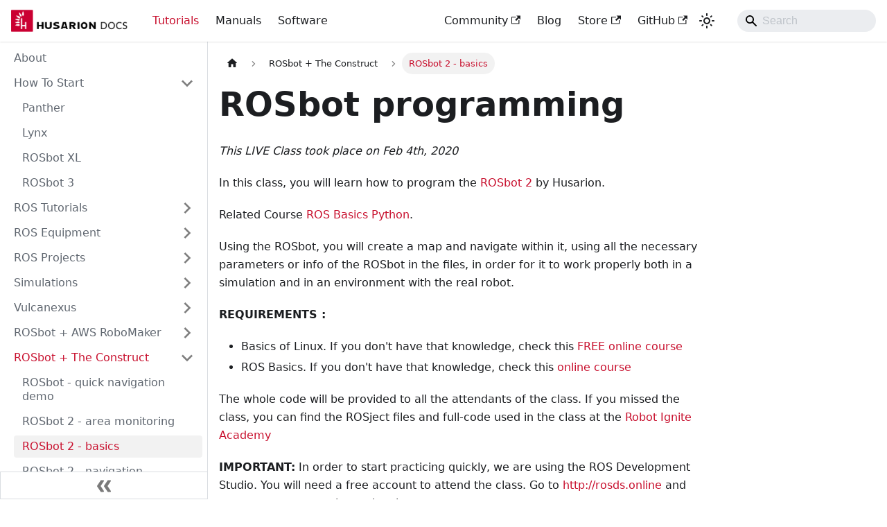

--- FILE ---
content_type: text/html
request_url: https://husarion.com/tutorials/the-construct-tutorials/the-construct-tutorial-3/
body_size: 24626
content:
<!doctype html>
<html lang="en" dir="ltr" class="docs-wrapper plugin-docs plugin-id-tutorials docs-version-current docs-doc-page docs-doc-id-the-construct-tutorials/the-construct-tutorial-3" data-has-hydrated="false">
<head>
<meta charset="UTF-8">
<meta name="generator" content="Docusaurus v3.8.1">
<title data-rh="true">ROSbot programming | Husarion</title><meta data-rh="true" name="viewport" content="width=device-width,initial-scale=1"><meta data-rh="true" name="twitter:card" content="summary_large_image"><meta data-rh="true" property="og:url" content="https://husarion.com/tutorials/the-construct-tutorials/the-construct-tutorial-3/"><meta data-rh="true" property="og:locale" content="en"><meta data-rh="true" name="docusaurus_locale" content="en"><meta data-rh="true" name="docsearch:language" content="en"><meta data-rh="true" name="docusaurus_version" content="current"><meta data-rh="true" name="docusaurus_tag" content="docs-tutorials-current"><meta data-rh="true" name="docsearch:version" content="current"><meta data-rh="true" name="docsearch:docusaurus_tag" content="docs-tutorials-current"><meta data-rh="true" property="og:title" content="ROSbot programming | Husarion"><meta data-rh="true" name="description" content="This LIVE Class took place on Feb 4th, 2020"><meta data-rh="true" property="og:description" content="This LIVE Class took place on Feb 4th, 2020"><link data-rh="true" rel="icon" href="/img/favicon.ico"><link data-rh="true" rel="canonical" href="https://husarion.com/tutorials/the-construct-tutorials/the-construct-tutorial-3/"><link data-rh="true" rel="alternate" href="https://husarion.com/tutorials/the-construct-tutorials/the-construct-tutorial-3/" hreflang="en"><link data-rh="true" rel="alternate" href="https://husarion.com/tutorials/the-construct-tutorials/the-construct-tutorial-3/" hreflang="x-default"><script data-rh="true" type="application/ld+json">{"@context":"https://schema.org","@type":"BreadcrumbList","itemListElement":[{"@type":"ListItem","position":1,"name":"ROSbot 2 - basics","item":"https://husarion.com/tutorials/the-construct-tutorials/the-construct-tutorial-3"}]}</script><link rel="alternate" type="application/rss+xml" href="/blog/rss.xml" title="Husarion RSS Feed">
<link rel="alternate" type="application/atom+xml" href="/blog/atom.xml" title="Husarion Atom Feed">

<link rel="preconnect" href="https://www.google-analytics.com">
<link rel="preconnect" href="https://www.googletagmanager.com">
<script async src="https://www.googletagmanager.com/gtag/js?id=GTM-MF6C27S"></script>
<script>function gtag(){dataLayer.push(arguments)}window.dataLayer=window.dataLayer||[],gtag("js",new Date),gtag("config","GTM-MF6C27S",{anonymize_ip:!0})</script>
<link rel="preconnect" href="https://www.googletagmanager.com">
<script>window.dataLayer=window.dataLayer||[]</script>
<script>!function(e,t,a,n){e[n]=e[n]||[],e[n].push({"gtm.start":(new Date).getTime(),event:"gtm.js"});var g=t.getElementsByTagName(a)[0],m=t.createElement(a);m.async=!0,m.src="https://www.googletagmanager.com/gtm.js?id=GTM-MF6C27S",g.parentNode.insertBefore(m,g)}(window,document,"script","dataLayer")</script>
















<link rel="stylesheet" href="https://cdn.jsdelivr.net/npm/katex@0.13.24/dist/katex.min.css" integrity="sha384-odtC+0UGzzFL/6PNoE8rX/SPcQDXBJ+uRepguP4QkPCm2LBxH3FA3y+fKSiJ+AmM" crossorigin="anonymous">
<script src="/js/legacy.js"></script><link rel="stylesheet" href="/assets/css/styles.f289f389.css">
<script src="/assets/js/runtime~main.c571aacf.js" defer="defer"></script>
<script src="/assets/js/main.85871615.js" defer="defer"></script>
</head>
<body class="navigation-with-keyboard">
<noscript><iframe src="https://www.googletagmanager.com/ns.html?id=GTM-MF6C27S" height="0" width="0" style="display:none;visibility:hidden"></iframe></noscript>


<svg xmlns="http://www.w3.org/2000/svg" style="display: none;"><defs>
<symbol id="theme-svg-external-link" viewBox="0 0 24 24"><path fill="currentColor" d="M21 13v10h-21v-19h12v2h-10v15h17v-8h2zm3-12h-10.988l4.035 4-6.977 7.07 2.828 2.828 6.977-7.07 4.125 4.172v-11z"/></symbol>
</defs></svg>
<script>!function(){var t="light";var e=function(){try{return new URLSearchParams(window.location.search).get("docusaurus-theme")}catch(t){}}()||function(){try{return window.localStorage.getItem("theme")}catch(t){}}();document.documentElement.setAttribute("data-theme",e||t),document.documentElement.setAttribute("data-theme-choice",e||t)}(),function(){try{const c=new URLSearchParams(window.location.search).entries();for(var[t,e]of c)if(t.startsWith("docusaurus-data-")){var a=t.replace("docusaurus-data-","data-");document.documentElement.setAttribute(a,e)}}catch(t){}}()</script><div id="__docusaurus"><link rel="preload" as="image" href="/logo/husarionDocLogoColor.png"><link rel="preload" as="image" href="/logo/husarionDocLogo.png"><div role="region" aria-label="Skip to main content"><a class="skipToContent_fXgn" href="#__docusaurus_skipToContent_fallback">Skip to main content</a></div><nav aria-label="Main" class="theme-layout-navbar navbar navbar--fixed-top"><div class="navbar__inner"><div class="theme-layout-navbar-left navbar__items"><button aria-label="Toggle navigation bar" aria-expanded="false" class="navbar__toggle clean-btn" type="button"><svg width="30" height="30" viewBox="0 0 30 30" aria-hidden="true"><path stroke="currentColor" stroke-linecap="round" stroke-miterlimit="10" stroke-width="2" d="M4 7h22M4 15h22M4 23h22"></path></svg></button><a class="navbar__brand" href="/"><div class="navbar__logo"><img src="/logo/husarionDocLogoColor.png" alt="Husarion" class="themedComponent_mlkZ themedComponent--light_NVdE"><img src="/logo/husarionDocLogo.png" alt="Husarion" class="themedComponent_mlkZ themedComponent--dark_xIcU"></div></a><a aria-current="page" class="navbar__item navbar__link navbar__link--active" href="/tutorials/">Tutorials</a><a class="navbar__item navbar__link" href="/manuals/">Manuals</a><a class="navbar__item navbar__link" href="/software/">Software</a></div><div class="theme-layout-navbar-right navbar__items navbar__items--right"><a href="https://community.husarion.com/" target="_blank" rel="noopener noreferrer" class="navbar__item navbar__link">Community<svg width="13.5" height="13.5" aria-hidden="true" class="iconExternalLink_nPIU"><use href="#theme-svg-external-link"></use></svg></a><a class="navbar__item navbar__link" href="/blog/">Blog</a><a href="https://store.husarion.com/" target="_blank" rel="noopener noreferrer" class="navbar__item navbar__link">Store<svg width="13.5" height="13.5" aria-hidden="true" class="iconExternalLink_nPIU"><use href="#theme-svg-external-link"></use></svg></a><a href="https://github.com/husarion/" target="_blank" rel="noopener noreferrer" class="navbar__item navbar__link">GitHub<svg width="13.5" height="13.5" aria-hidden="true" class="iconExternalLink_nPIU"><use href="#theme-svg-external-link"></use></svg></a><div class="toggle_vylO colorModeToggle_DEke"><button class="clean-btn toggleButton_gllP toggleButtonDisabled_aARS" type="button" disabled="" title="system mode" aria-label="Switch between dark and light mode (currently system mode)"><svg viewBox="0 0 24 24" width="24" height="24" aria-hidden="true" class="toggleIcon_g3eP lightToggleIcon_pyhR"><path fill="currentColor" d="M12,9c1.65,0,3,1.35,3,3s-1.35,3-3,3s-3-1.35-3-3S10.35,9,12,9 M12,7c-2.76,0-5,2.24-5,5s2.24,5,5,5s5-2.24,5-5 S14.76,7,12,7L12,7z M2,13l2,0c0.55,0,1-0.45,1-1s-0.45-1-1-1l-2,0c-0.55,0-1,0.45-1,1S1.45,13,2,13z M20,13l2,0c0.55,0,1-0.45,1-1 s-0.45-1-1-1l-2,0c-0.55,0-1,0.45-1,1S19.45,13,20,13z M11,2v2c0,0.55,0.45,1,1,1s1-0.45,1-1V2c0-0.55-0.45-1-1-1S11,1.45,11,2z M11,20v2c0,0.55,0.45,1,1,1s1-0.45,1-1v-2c0-0.55-0.45-1-1-1C11.45,19,11,19.45,11,20z M5.99,4.58c-0.39-0.39-1.03-0.39-1.41,0 c-0.39,0.39-0.39,1.03,0,1.41l1.06,1.06c0.39,0.39,1.03,0.39,1.41,0s0.39-1.03,0-1.41L5.99,4.58z M18.36,16.95 c-0.39-0.39-1.03-0.39-1.41,0c-0.39,0.39-0.39,1.03,0,1.41l1.06,1.06c0.39,0.39,1.03,0.39,1.41,0c0.39-0.39,0.39-1.03,0-1.41 L18.36,16.95z M19.42,5.99c0.39-0.39,0.39-1.03,0-1.41c-0.39-0.39-1.03-0.39-1.41,0l-1.06,1.06c-0.39,0.39-0.39,1.03,0,1.41 s1.03,0.39,1.41,0L19.42,5.99z M7.05,18.36c0.39-0.39,0.39-1.03,0-1.41c-0.39-0.39-1.03-0.39-1.41,0l-1.06,1.06 c-0.39,0.39-0.39,1.03,0,1.41s1.03,0.39,1.41,0L7.05,18.36z"></path></svg><svg viewBox="0 0 24 24" width="24" height="24" aria-hidden="true" class="toggleIcon_g3eP darkToggleIcon_wfgR"><path fill="currentColor" d="M9.37,5.51C9.19,6.15,9.1,6.82,9.1,7.5c0,4.08,3.32,7.4,7.4,7.4c0.68,0,1.35-0.09,1.99-0.27C17.45,17.19,14.93,19,12,19 c-3.86,0-7-3.14-7-7C5,9.07,6.81,6.55,9.37,5.51z M12,3c-4.97,0-9,4.03-9,9s4.03,9,9,9s9-4.03,9-9c0-0.46-0.04-0.92-0.1-1.36 c-0.98,1.37-2.58,2.26-4.4,2.26c-2.98,0-5.4-2.42-5.4-5.4c0-1.81,0.89-3.42,2.26-4.4C12.92,3.04,12.46,3,12,3L12,3z"></path></svg><svg viewBox="0 0 24 24" width="24" height="24" aria-hidden="true" class="toggleIcon_g3eP systemToggleIcon_QzmC"><path fill="currentColor" d="m12 21c4.971 0 9-4.029 9-9s-4.029-9-9-9-9 4.029-9 9 4.029 9 9 9zm4.95-13.95c1.313 1.313 2.05 3.093 2.05 4.95s-0.738 3.637-2.05 4.95c-1.313 1.313-3.093 2.05-4.95 2.05v-14c1.857 0 3.637 0.737 4.95 2.05z"></path></svg></button></div><div class="navbarSearchContainer_Bca1"><div class="navbar__search searchBarContainer_NW3z" dir="ltr"><input placeholder="Search" aria-label="Search" class="navbar__search-input searchInput_YFbd" value=""><div class="loadingRing_RJI3 searchBarLoadingRing_YnHq"><div></div><div></div><div></div><div></div></div></div></div></div></div><div role="presentation" class="navbar-sidebar__backdrop"></div></nav><div id="__docusaurus_skipToContent_fallback" class="theme-layout-main main-wrapper mainWrapper_z2l0"><div class="docsWrapper_hBAB"><button aria-label="Scroll back to top" class="clean-btn theme-back-to-top-button backToTopButton_sjWU" type="button"></button><div class="docRoot_UBD9"><aside class="theme-doc-sidebar-container docSidebarContainer_YfHR"><div class="sidebarViewport_aRkj"><div class="sidebar_njMd"><nav aria-label="Docs sidebar" class="menu thin-scrollbar menu_SIkG"><ul class="theme-doc-sidebar-menu menu__list"><li class="theme-doc-sidebar-item-link theme-doc-sidebar-item-link-level-1 menu__list-item"><a class="menu__link" href="/tutorials/">About</a></li><li class="theme-doc-sidebar-item-category theme-doc-sidebar-item-category-level-1 menu__list-item"><div class="menu__list-item-collapsible"><a class="menu__link menu__link--sublist" href="/tutorials/howtostart/">How To Start</a><button aria-label="Collapse sidebar category &#x27;How To Start&#x27;" aria-expanded="true" type="button" class="clean-btn menu__caret"></button></div><ul class="menu__list"><li class="theme-doc-sidebar-item-link theme-doc-sidebar-item-link-level-2 menu__list-item"><a class="menu__link" tabindex="0" href="/tutorials/howtostart/panther-quick-start/">Panther</a></li><li class="theme-doc-sidebar-item-link theme-doc-sidebar-item-link-level-2 menu__list-item"><a class="menu__link" tabindex="0" href="/tutorials/howtostart/lynx-quick-start/">Lynx</a></li><li class="theme-doc-sidebar-item-link theme-doc-sidebar-item-link-level-2 menu__list-item"><a class="menu__link" tabindex="0" href="/tutorials/howtostart/rosbotxl-quick-start/">ROSbot XL</a></li><li class="theme-doc-sidebar-item-link theme-doc-sidebar-item-link-level-2 menu__list-item"><a class="menu__link" tabindex="0" href="/tutorials/howtostart/rosbot3-quick-start/">ROSbot 3</a></li></ul></li><li class="theme-doc-sidebar-item-category theme-doc-sidebar-item-category-level-1 menu__list-item menu__list-item--collapsed"><div class="menu__list-item-collapsible"><a class="menu__link menu__link--sublist" href="/tutorials/ros-tutorials/">ROS Tutorials</a><button aria-label="Expand sidebar category &#x27;ROS Tutorials&#x27;" aria-expanded="false" type="button" class="clean-btn menu__caret"></button></div></li><li class="theme-doc-sidebar-item-category theme-doc-sidebar-item-category-level-1 menu__list-item menu__list-item--collapsed"><div class="menu__list-item-collapsible"><a class="menu__link menu__link--sublist" href="/tutorials/ros-equipment/">ROS Equipment</a><button aria-label="Expand sidebar category &#x27;ROS Equipment&#x27;" aria-expanded="false" type="button" class="clean-btn menu__caret"></button></div></li><li class="theme-doc-sidebar-item-category theme-doc-sidebar-item-category-level-1 menu__list-item menu__list-item--collapsed"><div class="menu__list-item-collapsible"><a class="menu__link menu__link--sublist menu__link--sublist-caret" role="button" aria-expanded="false" href="/tutorials/ros-projects/rosbotxl-foxglove-nav2/">ROS Projects</a></div></li><li class="theme-doc-sidebar-item-category theme-doc-sidebar-item-category-level-1 menu__list-item menu__list-item--collapsed"><div class="menu__list-item-collapsible"><a class="menu__link menu__link--sublist" href="/tutorials/simulations/">Simulations</a><button aria-label="Expand sidebar category &#x27;Simulations&#x27;" aria-expanded="false" type="button" class="clean-btn menu__caret"></button></div></li><li class="theme-doc-sidebar-item-category theme-doc-sidebar-item-category-level-1 menu__list-item menu__list-item--collapsed"><div class="menu__list-item-collapsible"><a class="menu__link menu__link--sublist" href="/tutorials/vulcanexus/">Vulcanexus</a><button aria-label="Expand sidebar category &#x27;Vulcanexus&#x27;" aria-expanded="false" type="button" class="clean-btn menu__caret"></button></div></li><li class="theme-doc-sidebar-item-category theme-doc-sidebar-item-category-level-1 menu__list-item menu__list-item--collapsed"><div class="menu__list-item-collapsible"><a class="menu__link menu__link--sublist menu__link--sublist-caret" role="button" aria-expanded="false" href="/tutorials/aws-robomaker/rosbot-aws-robomaker-quick-start/">ROSbot + AWS RoboMaker</a></div></li><li class="theme-doc-sidebar-item-category theme-doc-sidebar-item-category-level-1 menu__list-item"><div class="menu__list-item-collapsible"><a class="menu__link menu__link--sublist menu__link--sublist-caret menu__link--active" role="button" aria-expanded="true" href="/tutorials/the-construct-tutorials/the-construct-tutorial-1/">ROSbot + The Construct</a></div><ul class="menu__list"><li class="theme-doc-sidebar-item-link theme-doc-sidebar-item-link-level-2 menu__list-item"><a class="menu__link" tabindex="0" href="/tutorials/the-construct-tutorials/the-construct-tutorial-1/">ROSbot - quick navigation demo</a></li><li class="theme-doc-sidebar-item-link theme-doc-sidebar-item-link-level-2 menu__list-item"><a class="menu__link" tabindex="0" href="/tutorials/the-construct-tutorials/the-construct-tutorial-2/">ROSbot 2 - area monitoring</a></li><li class="theme-doc-sidebar-item-link theme-doc-sidebar-item-link-level-2 menu__list-item"><a class="menu__link menu__link--active" aria-current="page" tabindex="0" href="/tutorials/the-construct-tutorials/the-construct-tutorial-3/">ROSbot 2 - basics</a></li><li class="theme-doc-sidebar-item-link theme-doc-sidebar-item-link-level-2 menu__list-item"><a class="menu__link" tabindex="0" href="/tutorials/the-construct-tutorials/the-construct-tutorial-4/">ROSbot 2 - navigation</a></li><li class="theme-doc-sidebar-item-link theme-doc-sidebar-item-link-level-2 menu__list-item"><a class="menu__link" tabindex="0" href="/tutorials/the-construct-tutorials/the-construct-tutorial-5/">ROSbot 2 - ROS messages</a></li><li class="theme-doc-sidebar-item-link theme-doc-sidebar-item-link-level-2 menu__list-item"><a class="menu__link" tabindex="0" href="/tutorials/the-construct-tutorials/the-construct-tutorial-6/">ROSbot 2 - arrays and pointers</a></li><li class="theme-doc-sidebar-item-link theme-doc-sidebar-item-link-level-2 menu__list-item"><a class="menu__link" tabindex="0" href="/tutorials/the-construct-tutorials/the-construct-tutorial-7/">ROSbot 2 - probability</a></li><li class="theme-doc-sidebar-item-link theme-doc-sidebar-item-link-level-2 menu__list-item"><a class="menu__link" tabindex="0" href="/tutorials/the-construct-tutorials/the-construct-tutorial-8/">ROSbot 2R - unboxing</a></li></ul></li><li class="theme-doc-sidebar-item-category theme-doc-sidebar-item-category-level-1 menu__list-item menu__list-item--collapsed"><div class="menu__list-item-collapsible"><a class="menu__link menu__link--sublist menu__link--sublist-caret" role="button" aria-expanded="false" href="/tutorials/other-tutorials/foxglove/">Other</a></div></li><li class="theme-doc-sidebar-item-category theme-doc-sidebar-item-category-level-1 menu__list-item menu__list-item--collapsed"><div class="menu__list-item-collapsible"><a class="menu__link menu__link--sublist" href="/tutorials/webinars/">Webinars</a><button aria-label="Expand sidebar category &#x27;Webinars&#x27;" aria-expanded="false" type="button" class="clean-btn menu__caret"></button></div></li><li class="theme-doc-sidebar-item-category theme-doc-sidebar-item-category-level-1 menu__list-item menu__list-item--collapsed"><div class="menu__list-item-collapsible"><a class="menu__link menu__link--sublist menu__link--sublist-caret" role="button" aria-expanded="false" href="/tutorials/deprecated/hframework-library-development/">Archive</a></div></li></ul></nav><button type="button" title="Collapse sidebar" aria-label="Collapse sidebar" class="button button--secondary button--outline collapseSidebarButton_PEFL"><svg width="20" height="20" aria-hidden="true" class="collapseSidebarButtonIcon_kv0_"><g fill="#7a7a7a"><path d="M9.992 10.023c0 .2-.062.399-.172.547l-4.996 7.492a.982.982 0 01-.828.454H1c-.55 0-1-.453-1-1 0-.2.059-.403.168-.551l4.629-6.942L.168 3.078A.939.939 0 010 2.528c0-.548.45-.997 1-.997h2.996c.352 0 .649.18.828.45L9.82 9.472c.11.148.172.347.172.55zm0 0"></path><path d="M19.98 10.023c0 .2-.058.399-.168.547l-4.996 7.492a.987.987 0 01-.828.454h-3c-.547 0-.996-.453-.996-1 0-.2.059-.403.168-.551l4.625-6.942-4.625-6.945a.939.939 0 01-.168-.55 1 1 0 01.996-.997h3c.348 0 .649.18.828.45l4.996 7.492c.11.148.168.347.168.55zm0 0"></path></g></svg></button></div></div></aside><main class="docMainContainer_TBSr"><div class="container padding-top--md padding-bottom--lg"><div class="row"><div class="col docItemCol_VOVn"><div class="docItemContainer_Djhp"><article><nav class="theme-doc-breadcrumbs breadcrumbsContainer_Z_bl" aria-label="Breadcrumbs"><ul class="breadcrumbs"><li class="breadcrumbs__item"><a aria-label="Home page" class="breadcrumbs__link" href="/"><svg viewBox="0 0 24 24" class="breadcrumbHomeIcon_YNFT"><path d="M10 19v-5h4v5c0 .55.45 1 1 1h3c.55 0 1-.45 1-1v-7h1.7c.46 0 .68-.57.33-.87L12.67 3.6c-.38-.34-.96-.34-1.34 0l-8.36 7.53c-.34.3-.13.87.33.87H5v7c0 .55.45 1 1 1h3c.55 0 1-.45 1-1z" fill="currentColor"></path></svg></a></li><li class="breadcrumbs__item"><span class="breadcrumbs__link">ROSbot + The Construct</span></li><li class="breadcrumbs__item breadcrumbs__item--active"><span class="breadcrumbs__link">ROSbot 2 - basics</span></li></ul></nav><div class="tocCollapsible_ETCw theme-doc-toc-mobile tocMobile_ITEo"><button type="button" class="clean-btn tocCollapsibleButton_TO0P">On this page</button></div><div class="theme-doc-markdown markdown"><header><h1>ROSbot programming</h1></header><div class=""><div id="" class=""></div></div>
<p><em>This LIVE Class took place on Feb 4th, 2020</em></p>
<p>In this class, you will learn how to program the <a href="https://husarion.com/manuals/rosbot/" target="_blank" rel="noopener noreferrer">ROSbot 2</a> by Husarion.</p>
<p>Related Course <a href="https://app.theconstructsim.com/courses/ros-basics-in-5-days-python-55/" target="_blank" rel="noopener noreferrer">ROS Basics Python</a>.</p>
<p>Using the ROSbot, you will create a map and navigate within it, using all the necessary parameters or info of the ROSbot in the files, in order for it to work properly both in a simulation and in an environment with the real robot.</p>
<p><strong>REQUIREMENTS :</strong></p>
<ul>
<li>Basics of Linux. If you don&#x27;t have that knowledge, check this <a href="https://www.theconstructsim.com/robotigniteacademy_learnros/ros-courses-library/linux-for-robotics/" target="_blank" rel="noopener noreferrer">FREE online course</a></li>
<li>ROS Basics. If you don&#x27;t have that knowledge, check this <a href="https://www.theconstructsim.com/robotigniteacademy_learnros/ros-courses-library/ros-python-course/" target="_blank" rel="noopener noreferrer">online course</a></li>
</ul>
<p>The whole code will be provided to all the attendants of the class. If you missed the class, you can find the ROSject files and full-code used in the class at the <a href="https://www.robotigniteacademy.com/" target="_blank" rel="noopener noreferrer">Robot Ignite Academy</a></p>
<p><strong>IMPORTANT:</strong> In order to start practicing quickly, we are using the ROS Development Studio. You will need a free account to attend the class. Go to <a href="http://rosds.online" target="_blank" rel="noopener noreferrer">http://rosds.online</a> and create an account prior to the class.</p>
<h4 class="anchor anchorWithStickyNavbar_LWe7" id="related-links">RELATED LINKS<a href="#related-links" class="hash-link" aria-label="Direct link to RELATED LINKS" title="Direct link to RELATED LINKS">​</a></h4>
<p>▸ <a href="http://rosds.online" target="_blank" rel="noopener noreferrer">ROS Development Studio</a></p>
<p>▸ <a href="https://robotigniteacademy.com" target="_blank" rel="noopener noreferrer">Robot Ignite Academy</a></p></div></article><nav class="docusaurus-mt-lg pagination-nav" aria-label="Docs pages"><a class="pagination-nav__link pagination-nav__link--prev" href="/tutorials/the-construct-tutorials/the-construct-tutorial-2/"><div class="pagination-nav__sublabel">Previous</div><div class="pagination-nav__label">ROSbot 2 - area monitoring</div></a><a class="pagination-nav__link pagination-nav__link--next" href="/tutorials/the-construct-tutorials/the-construct-tutorial-4/"><div class="pagination-nav__sublabel">Next</div><div class="pagination-nav__label">ROSbot 2 - navigation</div></a></nav></div></div><div class="col col--3"><div class="tableOfContents_bqdL thin-scrollbar theme-doc-toc-desktop"></div></div></div></div></main></div></div></div><footer class="footer footer--dark"><div class="container"><div class="row footer__links"><div class="col footer__col"><h4 class="footer__title">Company</h4><ul class="footer__items"><li class="footer__item"><a href="https://husarion.com/about-us" target="_blank" rel="noopener noreferrer" class="footer__link-item">About Us</a></li><li class="footer__item"><a href="https://store.husarion.com/pages/terms-policies" target="_blank" rel="noopener noreferrer" class="footer__link-item">Terms of Service</a></li><li class="footer__item"><a class="footer__link-item" href="/distributors/">Distributors</a></li><li class="footer__item"><a href="https://store.husarion.com/" target="_blank" rel="noopener noreferrer" class="footer__link-item">Store</a></li></ul></div><div class="col footer__col"><h4 class="footer__title">Developers</h4><ul class="footer__items"><li class="footer__item"><a href="/manuals/" class="footer__link-item" target="_blank" rel="noopener noreferrer">Manuals</a></li><li class="footer__item"><a href="/tutorials/" class="footer__link-item" target="_blank" rel="noopener noreferrer">Tutorials</a></li><li class="footer__item"><a href="/software/" class="footer__link-item" target="_blank" rel="noopener noreferrer">Software</a></li><li class="footer__item"><a href="/downloads/" class="footer__link-item" target="_blank" rel="noopener noreferrer">Downloads</a></li><li class="footer__item"><a href="https://community.husarion.com/" target="_blank" rel="noopener noreferrer" class="footer__link-item">Community Forum</a></li></ul></div><div class="col footer__col"><h4 class="footer__title">Find us</h4><ul class="footer__items"><li class="footer__item"><a href="https://github.com/husarion" target="_blank" rel="noopener noreferrer" class="footer__link-item">GitHub</a></li><li class="footer__item"><a href="https://www.youtube.com/@HusarionRobots" target="_blank" rel="noopener noreferrer" class="footer__link-item">YouTube</a></li><li class="footer__item"><a href="https://www.linkedin.com/company/husarion" target="_blank" rel="noopener noreferrer" class="footer__link-item">LinkedIn</a></li><li class="footer__item"><a href="https://twitter.com/husarion" target="_blank" rel="noopener noreferrer" class="footer__link-item">Twitter</a></li><li class="footer__item"><a href="https://www.facebook.com/husarionTechnology/" target="_blank" rel="noopener noreferrer" class="footer__link-item">Facebook</a></li></ul></div></div><div class="text--center"><div>Copyright © 2026 Husarion sp. z o.o.</div></div></div></footer></div>
</body>
</html>

--- FILE ---
content_type: text/css
request_url: https://husarion.com/assets/css/styles.f289f389.css
body_size: 378056
content:
@import url(https://fonts.googleapis.com/css?family=Poppins:100,200,400,600,700,800&display=swap&subset=latin-ext);.col,.container{padding:0 var(--ifm-spacing-horizontal);width:100%}.markdown>h2,.markdown>h3,.markdown>h4,.markdown>h5,.markdown>h6{margin-bottom:calc(var(--ifm-heading-vertical-rhythm-bottom)*var(--ifm-leading))}body,ol ol,ol ul,ul ol,ul ul{margin:0}blockquote,pre{margin:0 0 var(--ifm-spacing-vertical)}.breadcrumbs__link,.button{transition-timing-function:var(--ifm-transition-timing-default)}.button,code{vertical-align:middle}.button--outline.button--active,.button--outline:active,.button--outline:hover,:root{--ifm-button-color:var(--ifm-font-color-base-inverse)}.menu__link:hover,a{transition:color var(--ifm-transition-fast) var(--ifm-transition-timing-default)}.navbar--dark,:root{--ifm-navbar-link-hover-color:var(--ifm-color-primary)}.menu,.navbar-sidebar{overflow-x:hidden}:root,html[data-theme=dark]{--ifm-color-emphasis-500:var(--ifm-color-gray-500)}html,html.landing-page-only body{-webkit-text-size-adjust:100%;-webkit-tap-highlight-color:transparent}pre,table{overflow:auto}html.landing-page-only .form-control,html.landing-page-only .form-select{transition:border-color .15s ease-in-out,box-shadow .15s ease-in-out;font-weight:400}html.landing-page-only .dropdown-toggle:after,html.landing-page-only .dropup .dropdown-toggle:after{vertical-align:.255em;border-left:.3em solid #0000;border-right:.3em solid #0000;display:inline-block}html.landing-page-only .dropdown-menu,html.landing-page-only .dropdown-menu-dark{--bs-dropdown-border-color:var(--bs-border-color-translucent);--bs-dropdown-link-hover-color:#fff;--bs-dropdown-divider-bg:var(--bs-border-color-translucent);--bs-dropdown-link-active-color:#fff;--bs-dropdown-link-active-bg:#d01d37}html.landing-page-only .nav,html.landing-page-only .navbar-nav{--bs-nav-link-padding-y:0.5rem;--bs-nav-link-font-weight: ;list-style:none}.markdown li,body,html.landing-page-only .card,html.landing-page-only code{word-wrap:break-word}:root{--ifm-color-scheme:light;--ifm-dark-value:10%;--ifm-darker-value:15%;--ifm-darkest-value:30%;--ifm-light-value:15%;--ifm-lighter-value:30%;--ifm-lightest-value:50%;--ifm-contrast-background-value:90%;--ifm-contrast-foreground-value:70%;--ifm-contrast-background-dark-value:70%;--ifm-contrast-foreground-dark-value:90%;--ifm-color-primary:#3578e5;--ifm-color-secondary:#ebedf0;--ifm-color-success:#00a400;--ifm-color-info:#54c7ec;--ifm-color-warning:#ffba00;--ifm-color-danger:#fa383e;--ifm-color-primary-dark:#306cce;--ifm-color-primary-darker:#2d66c3;--ifm-color-primary-darkest:#2554a0;--ifm-color-primary-light:#538ce9;--ifm-color-primary-lighter:#72a1ed;--ifm-color-primary-lightest:#9abcf2;--ifm-color-primary-contrast-background:#ebf2fc;--ifm-color-primary-contrast-foreground:#102445;--ifm-color-secondary-dark:#d4d5d8;--ifm-color-secondary-darker:#c8c9cc;--ifm-color-secondary-darkest:#a4a6a8;--ifm-color-secondary-light:#eef0f2;--ifm-color-secondary-lighter:#f1f2f5;--ifm-color-secondary-lightest:#f5f6f8;--ifm-color-secondary-contrast-background:#fdfdfe;--ifm-color-secondary-contrast-foreground:#474748;--ifm-color-success-dark:#009400;--ifm-color-success-darker:#008b00;--ifm-color-success-darkest:#007300;--ifm-color-success-light:#26b226;--ifm-color-success-lighter:#4dbf4d;--ifm-color-success-lightest:#80d280;--ifm-color-success-contrast-background:#e6f6e6;--ifm-color-success-contrast-foreground:#003100;--ifm-color-info-dark:#4cb3d4;--ifm-color-info-darker:#47a9c9;--ifm-color-info-darkest:#3b8ba5;--ifm-color-info-light:#6ecfef;--ifm-color-info-lighter:#87d8f2;--ifm-color-info-lightest:#aae3f6;--ifm-color-info-contrast-background:#eef9fd;--ifm-color-info-contrast-foreground:#193c47;--ifm-color-warning-dark:#e6a700;--ifm-color-warning-darker:#d99e00;--ifm-color-warning-darkest:#b38200;--ifm-color-warning-light:#ffc426;--ifm-color-warning-lighter:#ffcf4d;--ifm-color-warning-lightest:#ffdd80;--ifm-color-warning-contrast-background:#fff8e6;--ifm-color-warning-contrast-foreground:#4d3800;--ifm-color-danger-dark:#e13238;--ifm-color-danger-darker:#d53035;--ifm-color-danger-darkest:#af272b;--ifm-color-danger-light:#fb565b;--ifm-color-danger-lighter:#fb7478;--ifm-color-danger-lightest:#fd9c9f;--ifm-color-danger-contrast-background:#ffebec;--ifm-color-danger-contrast-foreground:#4b1113;--ifm-color-white:#fff;--ifm-color-black:#000;--ifm-color-gray-0:var(--ifm-color-white);--ifm-color-gray-100:#f5f6f7;--ifm-color-gray-200:#ebedf0;--ifm-color-gray-300:#dadde1;--ifm-color-gray-400:#ccd0d5;--ifm-color-gray-500:#bec3c9;--ifm-color-gray-600:#8d949e;--ifm-color-gray-700:#606770;--ifm-color-gray-800:#444950;--ifm-color-gray-900:#1c1e21;--ifm-color-gray-1000:var(--ifm-color-black);--ifm-color-emphasis-0:var(--ifm-color-gray-0);--ifm-color-emphasis-100:var(--ifm-color-gray-100);--ifm-color-emphasis-200:var(--ifm-color-gray-200);--ifm-color-emphasis-300:var(--ifm-color-gray-300);--ifm-color-emphasis-400:var(--ifm-color-gray-400);--ifm-color-emphasis-600:var(--ifm-color-gray-600);--ifm-color-emphasis-700:var(--ifm-color-gray-700);--ifm-color-emphasis-800:var(--ifm-color-gray-800);--ifm-color-emphasis-900:var(--ifm-color-gray-900);--ifm-color-emphasis-1000:var(--ifm-color-gray-1000);--ifm-color-content:var(--ifm-color-emphasis-900);--ifm-color-content-inverse:var(--ifm-color-emphasis-0);--ifm-color-content-secondary:#525860;--ifm-background-color:#0000;--ifm-background-surface-color:var(--ifm-color-content-inverse);--ifm-global-border-width:1px;--ifm-global-radius:0.4rem;--ifm-hover-overlay:#0000000d;--ifm-font-color-base:var(--ifm-color-content);--ifm-font-color-base-inverse:var(--ifm-color-content-inverse);--ifm-font-color-secondary:var(--ifm-color-content-secondary);--ifm-font-family-base:system-ui,-apple-system,Segoe UI,Roboto,Ubuntu,Cantarell,Noto Sans,sans-serif,BlinkMacSystemFont,"Segoe UI",Helvetica,Arial,sans-serif,"Apple Color Emoji","Segoe UI Emoji","Segoe UI Symbol";--ifm-font-family-monospace:SFMono-Regular,Menlo,Monaco,Consolas,"Liberation Mono","Courier New",monospace;--ifm-font-size-base:100%;--ifm-font-weight-light:300;--ifm-font-weight-normal:400;--ifm-font-weight-semibold:500;--ifm-font-weight-bold:700;--ifm-font-weight-base:var(--ifm-font-weight-normal);--ifm-line-height-base:1.65;--ifm-global-spacing:1rem;--ifm-spacing-vertical:var(--ifm-global-spacing);--ifm-spacing-horizontal:var(--ifm-global-spacing);--ifm-transition-fast:200ms;--ifm-transition-slow:400ms;--ifm-transition-timing-default:cubic-bezier(0.08,0.52,0.52,1);--ifm-global-shadow-lw:0 1px 2px 0 #0000001a;--ifm-global-shadow-md:0 5px 40px #0003;--ifm-global-shadow-tl:0 12px 28px 0 #0003,0 2px 4px 0 #0000001a;--ifm-z-index-dropdown:100;--ifm-z-index-fixed:200;--ifm-z-index-overlay:400;--ifm-container-width:1140px;--ifm-container-width-xl:1320px;--ifm-code-background:#f6f7f8;--ifm-code-border-radius:var(--ifm-global-radius);--ifm-code-font-size:90%;--ifm-code-padding-horizontal:0.1rem;--ifm-code-padding-vertical:0.1rem;--ifm-pre-background:var(--ifm-code-background);--ifm-pre-border-radius:var(--ifm-code-border-radius);--ifm-pre-color:inherit;--ifm-pre-line-height:1.45;--ifm-pre-padding:1rem;--ifm-heading-color:inherit;--ifm-heading-margin-top:0;--ifm-heading-margin-bottom:var(--ifm-spacing-vertical);--ifm-heading-font-family:var(--ifm-font-family-base);--ifm-heading-font-weight:var(--ifm-font-weight-bold);--ifm-heading-line-height:1.25;--ifm-h1-font-size:2rem;--ifm-h2-font-size:1.5rem;--ifm-h3-font-size:1.25rem;--ifm-h4-font-size:1rem;--ifm-h5-font-size:0.875rem;--ifm-h6-font-size:0.85rem;--ifm-image-alignment-padding:1.25rem;--ifm-leading-desktop:1.25;--ifm-leading:calc(var(--ifm-leading-desktop)*1rem);--ifm-list-left-padding:2rem;--ifm-list-margin:1rem;--ifm-list-item-margin:0.25rem;--ifm-list-paragraph-margin:1rem;--ifm-table-cell-padding:0.75rem;--ifm-table-background:#0000;--ifm-table-stripe-background:#00000008;--ifm-table-border-width:1px;--ifm-table-border-color:var(--ifm-color-emphasis-300);--ifm-table-head-background:inherit;--ifm-table-head-color:inherit;--ifm-table-head-font-weight:var(--ifm-font-weight-bold);--ifm-table-cell-color:inherit;--ifm-link-color:var(--ifm-color-primary);--ifm-link-decoration:none;--ifm-link-hover-color:var(--ifm-link-color);--ifm-link-hover-decoration:underline;--ifm-paragraph-margin-bottom:var(--ifm-leading);--ifm-blockquote-font-size:var(--ifm-font-size-base);--ifm-blockquote-border-left-width:2px;--ifm-blockquote-padding-horizontal:var(--ifm-spacing-horizontal);--ifm-blockquote-padding-vertical:0;--ifm-blockquote-shadow:none;--ifm-blockquote-color:var(--ifm-color-emphasis-800);--ifm-blockquote-border-color:var(--ifm-color-emphasis-300);--ifm-hr-background-color:var(--ifm-color-emphasis-500);--ifm-hr-height:1px;--ifm-hr-margin-vertical:1.5rem;--ifm-scrollbar-size:7px;--ifm-scrollbar-track-background-color:#f1f1f1;--ifm-scrollbar-thumb-background-color:silver;--ifm-scrollbar-thumb-hover-background-color:#a7a7a7;--ifm-alert-background-color:inherit;--ifm-alert-border-color:inherit;--ifm-alert-border-radius:var(--ifm-global-radius);--ifm-alert-border-width:0px;--ifm-alert-border-left-width:5px;--ifm-alert-color:var(--ifm-font-color-base);--ifm-alert-padding-horizontal:var(--ifm-spacing-horizontal);--ifm-alert-padding-vertical:var(--ifm-spacing-vertical);--ifm-alert-shadow:var(--ifm-global-shadow-lw);--ifm-avatar-intro-margin:1rem;--ifm-avatar-intro-alignment:inherit;--ifm-avatar-photo-size:3rem;--ifm-badge-background-color:inherit;--ifm-badge-border-color:inherit;--ifm-badge-border-radius:var(--ifm-global-radius);--ifm-badge-border-width:var(--ifm-global-border-width);--ifm-badge-color:var(--ifm-color-white);--ifm-badge-padding-horizontal:calc(var(--ifm-spacing-horizontal)*0.5);--ifm-badge-padding-vertical:calc(var(--ifm-spacing-vertical)*0.25);--ifm-breadcrumb-border-radius:1.5rem;--ifm-breadcrumb-spacing:0.5rem;--ifm-breadcrumb-color-active:var(--ifm-color-primary);--ifm-breadcrumb-item-background-active:var(--ifm-hover-overlay);--ifm-breadcrumb-padding-horizontal:0.8rem;--ifm-breadcrumb-padding-vertical:0.4rem;--ifm-breadcrumb-size-multiplier:1;--ifm-breadcrumb-separator:url('data:image/svg+xml;utf8,<svg xmlns="http://www.w3.org/2000/svg" x="0px" y="0px" viewBox="0 0 256 256"><g><g><polygon points="79.093,0 48.907,30.187 146.72,128 48.907,225.813 79.093,256 207.093,128"/></g></g><g></g><g></g><g></g><g></g><g></g><g></g><g></g><g></g><g></g><g></g><g></g><g></g><g></g><g></g><g></g></svg>');--ifm-breadcrumb-separator-filter:none;--ifm-breadcrumb-separator-size:0.5rem;--ifm-breadcrumb-separator-size-multiplier:1.25;--ifm-button-background-color:inherit;--ifm-button-border-color:var(--ifm-button-background-color);--ifm-button-border-width:var(--ifm-global-border-width);--ifm-button-font-weight:var(--ifm-font-weight-bold);--ifm-button-padding-horizontal:1.5rem;--ifm-button-padding-vertical:0.375rem;--ifm-button-size-multiplier:1;--ifm-button-transition-duration:var(--ifm-transition-fast);--ifm-button-border-radius:calc(var(--ifm-global-radius)*var(--ifm-button-size-multiplier));--ifm-button-group-spacing:2px;--ifm-card-background-color:var(--ifm-background-surface-color);--ifm-card-border-radius:calc(var(--ifm-global-radius)*2);--ifm-card-horizontal-spacing:var(--ifm-global-spacing);--ifm-card-vertical-spacing:var(--ifm-global-spacing);--ifm-toc-border-color:var(--ifm-color-emphasis-300);--ifm-toc-link-color:var(--ifm-color-content-secondary);--ifm-toc-padding-vertical:0.5rem;--ifm-toc-padding-horizontal:0.5rem;--ifm-dropdown-background-color:var(--ifm-background-surface-color);--ifm-dropdown-font-weight:var(--ifm-font-weight-semibold);--ifm-dropdown-link-color:var(--ifm-font-color-base);--ifm-dropdown-hover-background-color:var(--ifm-hover-overlay);--ifm-footer-background-color:var(--ifm-color-emphasis-100);--ifm-footer-color:inherit;--ifm-footer-link-color:var(--ifm-color-emphasis-700);--ifm-footer-link-hover-color:var(--ifm-color-primary);--ifm-footer-link-horizontal-spacing:0.5rem;--ifm-footer-padding-horizontal:calc(var(--ifm-spacing-horizontal)*2);--ifm-footer-padding-vertical:calc(var(--ifm-spacing-vertical)*2);--ifm-footer-title-color:inherit;--ifm-footer-logo-max-width:min(30rem,90vw);--ifm-hero-background-color:var(--ifm-background-surface-color);--ifm-hero-text-color:var(--ifm-color-emphasis-800);--ifm-menu-color:var(--ifm-color-emphasis-700);--ifm-menu-color-active:var(--ifm-color-primary);--ifm-menu-color-background-active:var(--ifm-hover-overlay);--ifm-menu-color-background-hover:var(--ifm-hover-overlay);--ifm-menu-link-padding-horizontal:0.75rem;--ifm-menu-link-padding-vertical:0.375rem;--ifm-menu-link-sublist-icon:url('data:image/svg+xml;utf8,<svg xmlns="http://www.w3.org/2000/svg" width="16px" height="16px" viewBox="0 0 24 24"><path fill="rgba(0,0,0,0.5)" d="M7.41 15.41L12 10.83l4.59 4.58L18 14l-6-6-6 6z"></path></svg>');--ifm-menu-link-sublist-icon-filter:none;--ifm-navbar-background-color:var(--ifm-background-surface-color);--ifm-navbar-height:3.75rem;--ifm-navbar-item-padding-horizontal:0.75rem;--ifm-navbar-item-padding-vertical:0.25rem;--ifm-navbar-link-color:var(--ifm-font-color-base);--ifm-navbar-link-active-color:var(--ifm-link-color);--ifm-navbar-padding-horizontal:var(--ifm-spacing-horizontal);--ifm-navbar-padding-vertical:calc(var(--ifm-spacing-vertical)*0.5);--ifm-navbar-shadow:var(--ifm-global-shadow-lw);--ifm-navbar-search-input-background-color:var(--ifm-color-emphasis-200);--ifm-navbar-search-input-color:var(--ifm-color-emphasis-800);--ifm-navbar-search-input-placeholder-color:var(--ifm-color-emphasis-500);--ifm-navbar-search-input-icon:url('data:image/svg+xml;utf8,<svg fill="currentColor" xmlns="http://www.w3.org/2000/svg" viewBox="0 0 16 16" height="16px" width="16px"><path d="M6.02945,10.20327a4.17382,4.17382,0,1,1,4.17382-4.17382A4.15609,4.15609,0,0,1,6.02945,10.20327Zm9.69195,4.2199L10.8989,9.59979A5.88021,5.88021,0,0,0,12.058,6.02856,6.00467,6.00467,0,1,0,9.59979,10.8989l4.82338,4.82338a.89729.89729,0,0,0,1.29912,0,.89749.89749,0,0,0-.00087-1.29909Z" /></svg>');--ifm-navbar-sidebar-width:83vw;--ifm-pagination-border-radius:var(--ifm-global-radius);--ifm-pagination-color-active:var(--ifm-color-primary);--ifm-pagination-font-size:1rem;--ifm-pagination-item-active-background:var(--ifm-hover-overlay);--ifm-pagination-page-spacing:0.2em;--ifm-pagination-padding-horizontal:calc(var(--ifm-spacing-horizontal)*1);--ifm-pagination-padding-vertical:calc(var(--ifm-spacing-vertical)*0.25);--ifm-pagination-nav-border-radius:var(--ifm-global-radius);--ifm-pagination-nav-color-hover:var(--ifm-color-primary);--ifm-pills-color-active:var(--ifm-color-primary);--ifm-pills-color-background-active:var(--ifm-hover-overlay);--ifm-pills-spacing:0.125rem;--ifm-tabs-color:var(--ifm-font-color-secondary);--ifm-tabs-color-active:var(--ifm-color-primary);--ifm-tabs-color-active-border:var(--ifm-tabs-color-active);--ifm-tabs-padding-horizontal:1rem;--ifm-tabs-padding-vertical:1rem;--docusaurus-progress-bar-color:var(--ifm-color-primary);--ifm-color-primary:#c8102e;--ifm-color-secondary:#d0d0ce;--ifm-color-primary-dark:#9d2235;--ifm-color-primary-darker:#9d2235;--ifm-color-primary-darkest:#9d2235;--ifm-color-primary-light:#c8102e;--ifm-color-primary-lighter:#c8102e;--ifm-color-primary-lightest:#c8102e;--ifm-code-font-size:95%;--docusaurus-announcement-bar-height:auto;--docusaurus-collapse-button-bg:#0000;--docusaurus-collapse-button-bg-hover:#0000001a;--doc-sidebar-width:300px;--doc-sidebar-hidden-width:30px;--docusaurus-blog-social-icon-size:1rem;--docusaurus-tag-list-border:var(--ifm-color-emphasis-300)}.badge--danger,.badge--info,.badge--primary,.badge--secondary,.badge--success,.badge--warning{--ifm-badge-border-color:var(--ifm-badge-background-color)}.button--link,.button--outline{--ifm-button-background-color:#0000}*,html.landing-page-only *,html.landing-page-only :after,html.landing-page-only :before{box-sizing:border-box}html{background-color:var(--ifm-background-color);color:var(--ifm-font-color-base);color-scheme:var(--ifm-color-scheme);font:var(--ifm-font-size-base)/var(--ifm-line-height-base) var(--ifm-font-family-base);-webkit-font-smoothing:antialiased;text-rendering:optimizelegibility;text-size-adjust:100%}iframe{border:0;color-scheme:auto}.container{margin:0 auto;max-width:var(--ifm-container-width)}.container--fluid{max-width:inherit}.row{display:flex;flex-wrap:wrap;margin:0 calc(var(--ifm-spacing-horizontal)*-1)}.row--no-gutters{margin-left:0;margin-right:0}.row--no-gutters>.col,html.landing-page-only .form-control-plaintext.form-control-lg,html.landing-page-only .form-control-plaintext.form-control-sm,html.landing-page-only section.cloud .bg .container,html.landing-page-only section.cloud .main-container{padding-left:0;padding-right:0}.row--align-top{align-items:flex-start}.row--align-bottom{align-items:flex-end}.menuExternalLink_NmtK,.row--align-center{align-items:center}.row--align-stretch{align-items:stretch}.row--align-baseline{align-items:baseline}.col{--ifm-col-width:100%;flex:1 0;margin-left:0;max-width:var(--ifm-col-width)}.col[class*=col--]{flex:0 0 var(--ifm-col-width)}.col--1{--ifm-col-width:8.33333%}.col--offset-1{margin-left:8.33333%}.col--2{--ifm-col-width:16.66667%}.col--offset-2{margin-left:16.66667%}.col--3{--ifm-col-width:25%}.col--offset-3,html.landing-page-only .offset-3{margin-left:25%}.col--4{--ifm-col-width:33.33333%}.col--offset-4{margin-left:33.33333%}.col--5{--ifm-col-width:41.66667%}.col--offset-5{margin-left:41.66667%}.col--6{--ifm-col-width:50%}.col--offset-6,html.landing-page-only .offset-6{margin-left:50%}.col--7{--ifm-col-width:58.33333%}.col--offset-7{margin-left:58.33333%}.col--8{--ifm-col-width:66.66667%}.col--offset-8{margin-left:66.66667%}.col--9{--ifm-col-width:75%}.col--offset-9,html.landing-page-only .offset-9{margin-left:75%}.col--10{--ifm-col-width:83.33333%}.col--offset-10{margin-left:83.33333%}.col--11{--ifm-col-width:91.66667%}.col--offset-11{margin-left:91.66667%}.col--12{--ifm-col-width:100%}.col--offset-12{margin-left:100%}.margin--none,html.landing-page-only .m-0{margin:0!important}.margin-top--none,.tabItem_LNqP,html.landing-page-only .mt-0{margin-top:0!important}.margin-left--none,html.landing-page-only .ms-0{margin-left:0!important}.margin-bottom--none,.markdown>:last-child,html.landing-page-only .mb-0{margin-bottom:0!important}.margin-right--none,html.landing-page-only .me-0{margin-right:0!important}.margin-vert--none,html.landing-page-only .my-0{margin-bottom:0!important;margin-top:0!important}.margin-horiz--none,html.landing-page-only .mx-0{margin-left:0!important;margin-right:0!important}.margin--xs,html.landing-page-only .m-1{margin:.25rem!important}.margin-top--xs,html.landing-page-only .mt-1{margin-top:.25rem!important}.margin-left--xs,html.landing-page-only .ms-1{margin-left:.25rem!important}.margin-bottom--xs,html.landing-page-only .mb-1{margin-bottom:.25rem!important}.margin-right--xs,html.landing-page-only .me-1{margin-right:.25rem!important}.margin-vert--xs,html.landing-page-only .my-1{margin-bottom:.25rem!important;margin-top:.25rem!important}.margin-horiz--xs,html.landing-page-only .mx-1{margin-left:.25rem!important;margin-right:.25rem!important}.margin--sm,html.landing-page-only .m-2{margin:.5rem!important}.margin-top--sm,html.landing-page-only .mt-2{margin-top:.5rem!important}.margin-left--sm,html.landing-page-only .ms-2{margin-left:.5rem!important}.margin-bottom--sm,html.landing-page-only .mb-2{margin-bottom:.5rem!important}.margin-right--sm,html.landing-page-only .me-2{margin-right:.5rem!important}.margin-vert--sm,html.landing-page-only .my-2{margin-bottom:.5rem!important;margin-top:.5rem!important}.margin-horiz--sm,html.landing-page-only .mx-2{margin-left:.5rem!important;margin-right:.5rem!important}.margin--md,html.landing-page-only .m-3{margin:1rem!important}.margin-top--md,html.landing-page-only .mt-3{margin-top:1rem!important}.margin-left--md,html.landing-page-only .ms-3{margin-left:1rem!important}.margin-bottom--md,html.landing-page-only .mb-3{margin-bottom:1rem!important}.margin-right--md,html.landing-page-only .me-3{margin-right:1rem!important}.margin-vert--md,html.landing-page-only .my-3{margin-bottom:1rem!important;margin-top:1rem!important}.margin-bottom--lg,.margin-vert--lg{margin-bottom:2rem!important}.margin-top--lg,.margin-vert--lg{margin-top:2rem!important}.margin-horiz--md,html.landing-page-only .mx-3{margin-left:1rem!important;margin-right:1rem!important}.margin-horiz--lg,.margin-left--lg{margin-left:2rem!important}.margin-horiz--lg,.margin-right--lg{margin-right:2rem!important}.margin--lg{margin:2rem!important}.margin-bottom--xl,.margin-vert--xl{margin-bottom:5rem!important}.margin-top--xl,.margin-vert--xl{margin-top:5rem!important}.margin-horiz--xl,.margin-left--xl{margin-left:5rem!important}.margin-horiz--xl,.margin-right--xl{margin-right:5rem!important}.margin--xl{margin:5rem!important}.padding--none,html.landing-page-only .p-0{padding:0!important}.padding-top--none,html.landing-page-only .pt-0{padding-top:0!important}.padding-left--none,html.landing-page-only .ps-0{padding-left:0!important}.padding-bottom--none,html.landing-page-only .pb-0{padding-bottom:0!important}.padding-right--none,html.landing-page-only .pe-0{padding-right:0!important}.padding-vert--none,html.landing-page-only .py-0{padding-bottom:0!important;padding-top:0!important}.padding-horiz--none,html.landing-page-only .px-0{padding-left:0!important;padding-right:0!important}.padding--xs,html.landing-page-only .p-1{padding:.25rem!important}.padding-top--xs,html.landing-page-only .pt-1{padding-top:.25rem!important}.padding-left--xs,html.landing-page-only .ps-1{padding-left:.25rem!important}.padding-bottom--xs,html.landing-page-only .pb-1{padding-bottom:.25rem!important}.padding-right--xs,html.landing-page-only .pe-1{padding-right:.25rem!important}.padding-vert--xs,html.landing-page-only .py-1{padding-bottom:.25rem!important;padding-top:.25rem!important}.padding-horiz--xs,html.landing-page-only .px-1{padding-left:.25rem!important;padding-right:.25rem!important}.padding--sm,html.landing-page-only .p-2{padding:.5rem!important}.padding-top--sm,html.landing-page-only .pt-2{padding-top:.5rem!important}.padding-left--sm,html.landing-page-only .ps-2{padding-left:.5rem!important}.padding-bottom--sm,html.landing-page-only .pb-2{padding-bottom:.5rem!important}.padding-right--sm,html.landing-page-only .pe-2{padding-right:.5rem!important}.padding-vert--sm,html.landing-page-only .py-2{padding-bottom:.5rem!important;padding-top:.5rem!important}.padding-horiz--sm,html.landing-page-only .px-2{padding-left:.5rem!important;padding-right:.5rem!important}.padding--md,html.landing-page-only .p-3{padding:1rem!important}.padding-top--md,html.landing-page-only .pt-3{padding-top:1rem!important}.padding-left--md,html.landing-page-only .ps-3{padding-left:1rem!important}.padding-bottom--md,html.landing-page-only .pb-3{padding-bottom:1rem!important}.padding-right--md,html.landing-page-only .pe-3{padding-right:1rem!important}.padding-vert--md,html.landing-page-only .py-3{padding-bottom:1rem!important;padding-top:1rem!important}.padding-bottom--lg,.padding-vert--lg{padding-bottom:2rem!important}.padding-top--lg,.padding-vert--lg{padding-top:2rem!important}.padding-horiz--md,html.landing-page-only .px-3{padding-left:1rem!important;padding-right:1rem!important}.padding-horiz--lg,.padding-left--lg{padding-left:2rem!important}.padding-horiz--lg,.padding-right--lg{padding-right:2rem!important}.padding--lg{padding:2rem!important}.padding-bottom--xl,.padding-vert--xl{padding-bottom:5rem!important}.padding-top--xl,.padding-vert--xl{padding-top:5rem!important}.padding-horiz--xl,.padding-left--xl{padding-left:5rem!important}.padding-horiz--xl,.padding-right--xl{padding-right:5rem!important}.padding--xl{padding:5rem!important}code{background-color:var(--ifm-code-background);border:.1rem solid #0000001a;border-radius:var(--ifm-code-border-radius);font-family:var(--ifm-font-family-monospace);font-size:var(--ifm-code-font-size);padding:var(--ifm-code-padding-vertical) var(--ifm-code-padding-horizontal)}a code{color:inherit}pre{background-color:var(--ifm-pre-background);border-radius:var(--ifm-pre-border-radius);color:var(--ifm-pre-color);font:var(--ifm-code-font-size)/var(--ifm-pre-line-height) var(--ifm-font-family-monospace);padding:var(--ifm-pre-padding)}pre code{background-color:initial;border:none;font-size:100%;line-height:inherit;padding:0}kbd{background-color:var(--ifm-color-emphasis-0);border:1px solid var(--ifm-color-emphasis-400);border-radius:.2rem;box-shadow:inset 0 -1px 0 var(--ifm-color-emphasis-400);color:var(--ifm-color-emphasis-800);font:80% var(--ifm-font-family-monospace);padding:.15rem .3rem}h1,h2,h3,h4,h5,h6{color:var(--ifm-heading-color);font-family:var(--ifm-heading-font-family);font-weight:var(--ifm-heading-font-weight);line-height:var(--ifm-heading-line-height);margin:var(--ifm-heading-margin-top) 0 var(--ifm-heading-margin-bottom) 0}h1{font-size:var(--ifm-h1-font-size)}h2{font-size:var(--ifm-h2-font-size)}h3{font-size:var(--ifm-h3-font-size)}h4{font-size:var(--ifm-h4-font-size)}h5{font-size:var(--ifm-h5-font-size)}h6{font-size:var(--ifm-h6-font-size)}img{max-width:100%}img[align=right]{padding-left:var(--image-alignment-padding)}img[align=left]{padding-right:var(--image-alignment-padding)}.markdown{--ifm-h1-vertical-rhythm-top:3;--ifm-h2-vertical-rhythm-top:2;--ifm-h3-vertical-rhythm-top:1.5;--ifm-heading-vertical-rhythm-top:1.25;--ifm-h1-vertical-rhythm-bottom:1.25;--ifm-heading-vertical-rhythm-bottom:1}.markdown:after,.markdown:before,html.landing-page-only .slick-track:after,html.landing-page-only .slick-track:before{content:"";display:table}.markdown:after,html.landing-page-only .slick-track:after{clear:both}.markdown h1:first-child{--ifm-h1-font-size:3rem;margin-bottom:calc(var(--ifm-h1-vertical-rhythm-bottom)*var(--ifm-leading))}.markdown>h2{--ifm-h2-font-size:2rem;margin-top:calc(var(--ifm-h2-vertical-rhythm-top)*var(--ifm-leading))}.markdown>h3{--ifm-h3-font-size:1.5rem;margin-top:calc(var(--ifm-h3-vertical-rhythm-top)*var(--ifm-leading))}.markdown>h4,.markdown>h5,.markdown>h6{margin-top:calc(var(--ifm-heading-vertical-rhythm-top)*var(--ifm-leading))}.markdown>p,.markdown>pre,.markdown>ul,.tabList__CuJ{margin-bottom:var(--ifm-leading)}.markdown li>p{margin-top:var(--ifm-list-paragraph-margin)}.markdown li+li{margin-top:var(--ifm-list-item-margin)}ol,ul{margin:0 0 var(--ifm-list-margin);padding-left:var(--ifm-list-left-padding)}ol ol,ul ol{list-style-type:lower-roman}ol ol ol,ol ul ol,ul ol ol,ul ul ol{list-style-type:lower-alpha}table{border-collapse:collapse;margin-bottom:var(--ifm-spacing-vertical);display:table;margin:3% auto}table thead tr{border-bottom:2px solid var(--ifm-table-border-color)}table thead,table tr:nth-child(2n){background-color:var(--ifm-table-stripe-background)}table tr{background-color:var(--ifm-table-background);border-top:var(--ifm-table-border-width) solid var(--ifm-table-border-color)}table td,table th{border:var(--ifm-table-border-width) solid var(--ifm-table-border-color);padding:var(--ifm-table-cell-padding)}table th{background-color:var(--ifm-table-head-background);color:var(--ifm-table-head-color);font-weight:var(--ifm-table-head-font-weight)}table td{color:var(--ifm-table-cell-color)}strong{font-weight:var(--ifm-font-weight-bold)}a{color:var(--ifm-link-color);text-decoration:var(--ifm-link-decoration)}a:hover{color:var(--ifm-link-hover-color);text-decoration:var(--ifm-link-hover-decoration)}.button:hover,.text--no-decoration,.text--no-decoration:hover,a:not([href]){text-decoration:none;-webkit-text-decoration:none}p{margin:0 0 var(--ifm-paragraph-margin-bottom)}blockquote{border-left:var(--ifm-blockquote-border-left-width) solid var(--ifm-blockquote-border-color);box-shadow:var(--ifm-blockquote-shadow);color:var(--ifm-blockquote-color);font-size:var(--ifm-blockquote-font-size);padding:var(--ifm-blockquote-padding-vertical) var(--ifm-blockquote-padding-horizontal)}blockquote>:first-child{margin-top:0}blockquote>:last-child{margin-bottom:0}hr{background-color:var(--ifm-hr-background-color);border:0;height:var(--ifm-hr-height);margin:var(--ifm-hr-margin-vertical) 0}.shadow--lw{box-shadow:var(--ifm-global-shadow-lw)!important}.shadow--md{box-shadow:var(--ifm-global-shadow-md)!important}.shadow--tl{box-shadow:var(--ifm-global-shadow-tl)!important}.text--primary,.wordWrapButtonEnabled_uzNF .wordWrapButtonIcon_b1P5,html.landing-page-only section.rosbot a{color:var(--ifm-color-primary)}.text--secondary{color:var(--ifm-color-secondary)}.text--success{color:var(--ifm-color-success)}.text--info{color:var(--ifm-color-info)}.text--warning{color:var(--ifm-color-warning)}.text--danger{color:var(--ifm-color-danger)}.text--center,html.landing-page-only section.featured-in .row div{text-align:center}.text--left{text-align:left}.text--justify{text-align:justify}.text--right{text-align:right}.text--capitalize{text-transform:capitalize}.text--lowercase{text-transform:lowercase}.alert__heading,.text--uppercase{text-transform:uppercase}.text--light{font-weight:var(--ifm-font-weight-light)}.text--normal{font-weight:var(--ifm-font-weight-normal)}.text--semibold{font-weight:var(--ifm-font-weight-semibold)}.text--bold{font-weight:var(--ifm-font-weight-bold)}.text--italic{font-style:italic}.text--truncate{overflow:hidden;text-overflow:ellipsis;white-space:nowrap}.text--break{word-wrap:break-word!important;word-break:break-word!important}.clean-btn{background:none;border:none;color:inherit;cursor:pointer;font-family:inherit;padding:0}.alert,.alert .close{color:var(--ifm-alert-foreground-color)}.clean-list,html.landing-page-only .list-inline,html.landing-page-only .list-unstyled{list-style:none;padding-left:0}.alert--primary{--ifm-alert-background-color:var(--ifm-color-primary-contrast-background);--ifm-alert-background-color-highlight:#3578e526;--ifm-alert-foreground-color:var(--ifm-color-primary-contrast-foreground);--ifm-alert-border-color:var(--ifm-color-primary-dark)}.alert--secondary{--ifm-alert-background-color:var(--ifm-color-secondary-contrast-background);--ifm-alert-background-color-highlight:#ebedf026;--ifm-alert-foreground-color:var(--ifm-color-secondary-contrast-foreground);--ifm-alert-border-color:var(--ifm-color-secondary-dark)}.alert--success{--ifm-alert-background-color:var(--ifm-color-success-contrast-background);--ifm-alert-background-color-highlight:#00a40026;--ifm-alert-foreground-color:var(--ifm-color-success-contrast-foreground);--ifm-alert-border-color:var(--ifm-color-success-dark)}.alert--info{--ifm-alert-background-color:var(--ifm-color-info-contrast-background);--ifm-alert-background-color-highlight:#54c7ec26;--ifm-alert-foreground-color:var(--ifm-color-info-contrast-foreground);--ifm-alert-border-color:var(--ifm-color-info-dark)}.alert--warning{--ifm-alert-background-color:var(--ifm-color-warning-contrast-background);--ifm-alert-background-color-highlight:#ffba0026;--ifm-alert-foreground-color:var(--ifm-color-warning-contrast-foreground);--ifm-alert-border-color:var(--ifm-color-warning-dark)}.alert--danger{--ifm-alert-background-color:var(--ifm-color-danger-contrast-background);--ifm-alert-background-color-highlight:#fa383e26;--ifm-alert-foreground-color:var(--ifm-color-danger-contrast-foreground);--ifm-alert-border-color:var(--ifm-color-danger-dark)}.alert{--ifm-code-background:var(--ifm-alert-background-color-highlight);--ifm-link-color:var(--ifm-alert-foreground-color);--ifm-link-hover-color:var(--ifm-alert-foreground-color);--ifm-link-decoration:underline;--ifm-tabs-color:var(--ifm-alert-foreground-color);--ifm-tabs-color-active:var(--ifm-alert-foreground-color);--ifm-tabs-color-active-border:var(--ifm-alert-border-color);background-color:var(--ifm-alert-background-color);border:var(--ifm-alert-border-width) solid var(--ifm-alert-border-color);border-left-width:var(--ifm-alert-border-left-width);border-radius:var(--ifm-alert-border-radius);box-shadow:var(--ifm-alert-shadow);padding:var(--ifm-alert-padding-vertical) var(--ifm-alert-padding-horizontal)}.alert__heading{align-items:center;display:flex;font:700 var(--ifm-h5-font-size)/var(--ifm-heading-line-height) var(--ifm-heading-font-family);margin-bottom:.5rem}.alert__icon{display:inline-flex;margin-right:.4em}.alert__icon svg{fill:var(--ifm-alert-foreground-color);stroke:var(--ifm-alert-foreground-color);stroke-width:0}.alert .close{margin:calc(var(--ifm-alert-padding-vertical)*-1) calc(var(--ifm-alert-padding-horizontal)*-1) 0 0;opacity:.75}.alert .close:focus,.alert .close:hover{opacity:1}.alert a{text-decoration-color:var(--ifm-alert-border-color)}.alert a:hover{text-decoration-thickness:2px}.avatar{column-gap:var(--ifm-avatar-intro-margin);display:flex}.avatar__photo{border-radius:50%;display:block;height:var(--ifm-avatar-photo-size);overflow:hidden;width:var(--ifm-avatar-photo-size)}.card--full-height,.navbar__logo img,body,html,html.landing-page-only section.custom-design .container,html.landing-page-only section.custom-design .row{height:100%}.avatar__photo--sm{--ifm-avatar-photo-size:2rem}.avatar__photo--lg{--ifm-avatar-photo-size:4rem}.avatar__photo--xl{--ifm-avatar-photo-size:6rem}.avatar__intro{display:flex;flex:1 1;flex-direction:column;justify-content:center;text-align:var(--ifm-avatar-intro-alignment)}.badge,.breadcrumbs__item,.breadcrumbs__link,.button,.dropdown>.navbar__link:after,.searchBarContainer_NW3z.searchIndexLoading_EJ1f .searchBarLoadingRing_YnHq,html.landing-page-only .figure,html.landing-page-only .list-inline-item,html.landing-page-only label,html.landing-page-only output{display:inline-block}.avatar__name{font:700 var(--ifm-h4-font-size)/var(--ifm-heading-line-height) var(--ifm-font-family-base)}.avatar__subtitle{margin-top:.25rem}.avatar--vertical{--ifm-avatar-intro-alignment:center;--ifm-avatar-intro-margin:0.5rem;align-items:center;flex-direction:column}.badge{background-color:var(--ifm-badge-background-color);border:var(--ifm-badge-border-width) solid var(--ifm-badge-border-color);border-radius:var(--ifm-badge-border-radius);color:var(--ifm-badge-color);font-size:75%;font-weight:var(--ifm-font-weight-bold);line-height:1;padding:var(--ifm-badge-padding-vertical) var(--ifm-badge-padding-horizontal)}.badge--primary{--ifm-badge-background-color:var(--ifm-color-primary)}.badge--secondary{--ifm-badge-background-color:var(--ifm-color-secondary);color:var(--ifm-color-black)}.breadcrumbs__link,.button.button--secondary.button--outline:not(.button--active):not(:hover){color:var(--ifm-font-color-base)}.badge--success{--ifm-badge-background-color:var(--ifm-color-success)}.badge--info{--ifm-badge-background-color:var(--ifm-color-info)}.badge--warning{--ifm-badge-background-color:var(--ifm-color-warning)}.badge--danger{--ifm-badge-background-color:var(--ifm-color-danger)}.breadcrumbs{margin-bottom:0;padding-left:0}.breadcrumbs__item:not(:last-child):after{background:var(--ifm-breadcrumb-separator) center;content:" ";display:inline-block;filter:var(--ifm-breadcrumb-separator-filter);height:calc(var(--ifm-breadcrumb-separator-size)*var(--ifm-breadcrumb-size-multiplier)*var(--ifm-breadcrumb-separator-size-multiplier));margin:0 var(--ifm-breadcrumb-spacing);opacity:.5;width:calc(var(--ifm-breadcrumb-separator-size)*var(--ifm-breadcrumb-size-multiplier)*var(--ifm-breadcrumb-separator-size-multiplier))}.breadcrumbs__item--active .breadcrumbs__link{background:var(--ifm-breadcrumb-item-background-active);color:var(--ifm-breadcrumb-color-active)}.breadcrumbs__link{border-radius:var(--ifm-breadcrumb-border-radius);font-size:calc(1rem*var(--ifm-breadcrumb-size-multiplier));padding:calc(var(--ifm-breadcrumb-padding-vertical)*var(--ifm-breadcrumb-size-multiplier)) calc(var(--ifm-breadcrumb-padding-horizontal)*var(--ifm-breadcrumb-size-multiplier));transition-duration:var(--ifm-transition-fast);transition-property:background,color}.breadcrumbs__link:any-link:hover,.breadcrumbs__link:link:hover,.breadcrumbs__link:visited:hover,area[href].breadcrumbs__link:hover{background:var(--ifm-breadcrumb-item-background-active);-webkit-text-decoration:none;text-decoration:none}.breadcrumbs--sm{--ifm-breadcrumb-size-multiplier:0.8}.breadcrumbs--lg{--ifm-breadcrumb-size-multiplier:1.2}.button{background-color:var(--ifm-button-background-color);border:var(--ifm-button-border-width) solid var(--ifm-button-border-color);border-radius:var(--ifm-button-border-radius);cursor:pointer;font-size:calc(.875rem*var(--ifm-button-size-multiplier));font-weight:var(--ifm-button-font-weight);line-height:1.5;padding:calc(var(--ifm-button-padding-vertical)*var(--ifm-button-size-multiplier)) calc(var(--ifm-button-padding-horizontal)*var(--ifm-button-size-multiplier));text-align:center;transition-duration:var(--ifm-button-transition-duration);transition-property:color,background,border-color;-webkit-user-select:none;user-select:none;white-space:nowrap}.button,.button:hover{color:var(--ifm-button-color)}.button--outline{--ifm-button-color:var(--ifm-button-border-color)}.button--outline:hover{--ifm-button-background-color:var(--ifm-button-border-color)}.button--link{--ifm-button-border-color:#0000;color:var(--ifm-link-color);text-decoration:var(--ifm-link-decoration)}.button--link.button--active,.button--link:active,.button--link:hover{color:var(--ifm-link-hover-color);text-decoration:var(--ifm-link-hover-decoration)}.button.disabled,.button:disabled,.button[disabled]{opacity:.65;pointer-events:none}.button--sm{--ifm-button-size-multiplier:0.8}.button--lg{--ifm-button-size-multiplier:1.35}.button--block{display:block;width:100%}.button.button--secondary{color:var(--ifm-color-gray-900)}:where(.button--primary){--ifm-button-background-color:var(--ifm-color-primary);--ifm-button-border-color:var(--ifm-color-primary)}:where(.button--primary):not(.button--outline):hover{--ifm-button-background-color:var(--ifm-color-primary-dark);--ifm-button-border-color:var(--ifm-color-primary-dark)}.button--primary.button--active,.button--primary:active{--ifm-button-background-color:var(--ifm-color-primary-darker);--ifm-button-border-color:var(--ifm-color-primary-darker)}:where(.button--secondary){--ifm-button-background-color:var(--ifm-color-secondary);--ifm-button-border-color:var(--ifm-color-secondary)}:where(.button--secondary):not(.button--outline):hover{--ifm-button-background-color:var(--ifm-color-secondary-dark);--ifm-button-border-color:var(--ifm-color-secondary-dark)}.button--secondary.button--active,.button--secondary:active{--ifm-button-background-color:var(--ifm-color-secondary-darker);--ifm-button-border-color:var(--ifm-color-secondary-darker)}:where(.button--success){--ifm-button-background-color:var(--ifm-color-success);--ifm-button-border-color:var(--ifm-color-success)}:where(.button--success):not(.button--outline):hover{--ifm-button-background-color:var(--ifm-color-success-dark);--ifm-button-border-color:var(--ifm-color-success-dark)}.button--success.button--active,.button--success:active{--ifm-button-background-color:var(--ifm-color-success-darker);--ifm-button-border-color:var(--ifm-color-success-darker)}:where(.button--info){--ifm-button-background-color:var(--ifm-color-info);--ifm-button-border-color:var(--ifm-color-info)}:where(.button--info):not(.button--outline):hover{--ifm-button-background-color:var(--ifm-color-info-dark);--ifm-button-border-color:var(--ifm-color-info-dark)}.button--info.button--active,.button--info:active{--ifm-button-background-color:var(--ifm-color-info-darker);--ifm-button-border-color:var(--ifm-color-info-darker)}:where(.button--warning){--ifm-button-background-color:var(--ifm-color-warning);--ifm-button-border-color:var(--ifm-color-warning)}:where(.button--warning):not(.button--outline):hover{--ifm-button-background-color:var(--ifm-color-warning-dark);--ifm-button-border-color:var(--ifm-color-warning-dark)}.button--warning.button--active,.button--warning:active{--ifm-button-background-color:var(--ifm-color-warning-darker);--ifm-button-border-color:var(--ifm-color-warning-darker)}:where(.button--danger){--ifm-button-background-color:var(--ifm-color-danger);--ifm-button-border-color:var(--ifm-color-danger)}:where(.button--danger):not(.button--outline):hover{--ifm-button-background-color:var(--ifm-color-danger-dark);--ifm-button-border-color:var(--ifm-color-danger-dark)}.button--danger.button--active,.button--danger:active{--ifm-button-background-color:var(--ifm-color-danger-darker);--ifm-button-border-color:var(--ifm-color-danger-darker)}.button-group{display:inline-flex;gap:var(--ifm-button-group-spacing)}.button-group>.button:not(:first-child),html.landing-page-only .btn-group>.btn-group:not(:first-child)>.btn,html.landing-page-only .btn-group>.btn:nth-child(n+3),html.landing-page-only .btn-group>:not(.btn-check)+.btn,html.landing-page-only .input-group>.form-floating:not(:first-child)>.form-control,html.landing-page-only .input-group>.form-floating:not(:first-child)>.form-select{border-bottom-left-radius:0;border-top-left-radius:0}.button-group>.button:not(:last-child),html.landing-page-only .btn-group>.btn-group:not(:last-child)>.btn,html.landing-page-only .btn-group>.btn.dropdown-toggle-split:first-child,html.landing-page-only .btn-group>.btn:not(:last-child):not(.dropdown-toggle),html.landing-page-only .input-group.has-validation>.dropdown-toggle:nth-last-child(n+4),html.landing-page-only .input-group.has-validation>.form-floating:nth-last-child(n+3)>.form-control,html.landing-page-only .input-group.has-validation>.form-floating:nth-last-child(n+3)>.form-select,html.landing-page-only .input-group.has-validation>:nth-last-child(n+3):not(.dropdown-toggle):not(.dropdown-menu):not(.form-floating),html.landing-page-only .input-group:not(.has-validation)>.dropdown-toggle:nth-last-child(n+3),html.landing-page-only .input-group:not(.has-validation)>.form-floating:not(:last-child)>.form-control,html.landing-page-only .input-group:not(.has-validation)>.form-floating:not(:last-child)>.form-select,html.landing-page-only .input-group:not(.has-validation)>:not(:last-child):not(.dropdown-toggle):not(.dropdown-menu):not(.form-floating){border-bottom-right-radius:0;border-top-right-radius:0}.button-group--block{display:flex;justify-content:stretch}.button-group--block>.button{flex-grow:1}.card{background-color:var(--ifm-card-background-color);border-radius:var(--ifm-card-border-radius);box-shadow:var(--ifm-global-shadow-lw);display:flex;flex-direction:column;overflow:hidden}.card__image{padding-top:var(--ifm-card-vertical-spacing)}.card__image:first-child{padding-top:0}.card__body,.card__footer,.card__header{padding:var(--ifm-card-vertical-spacing) var(--ifm-card-horizontal-spacing)}.card__body:not(:last-child),.card__footer:not(:last-child),.card__header:not(:last-child){padding-bottom:0}.card__body>:last-child,.card__footer>:last-child,.card__header>:last-child{margin-bottom:0}.card__footer{margin-top:auto}.table-of-contents{font-size:.8rem;margin-bottom:0;padding:var(--ifm-toc-padding-vertical) 0}.table-of-contents,.table-of-contents ul{list-style:none;padding-left:var(--ifm-toc-padding-horizontal)}.table-of-contents li{margin:var(--ifm-toc-padding-vertical) var(--ifm-toc-padding-horizontal)}.table-of-contents__left-border{border-left:1px solid var(--ifm-toc-border-color)}.table-of-contents__link{color:var(--ifm-toc-link-color);display:block}.table-of-contents__link--active,.table-of-contents__link--active code,.table-of-contents__link:hover,.table-of-contents__link:hover code{color:var(--ifm-color-primary);-webkit-text-decoration:none;text-decoration:none}.close{color:var(--ifm-color-black);float:right;font-size:1.5rem;font-weight:var(--ifm-font-weight-bold);line-height:1;opacity:.5;padding:1rem;transition:opacity var(--ifm-transition-fast) var(--ifm-transition-timing-default)}.close:hover{opacity:.7}.close:focus,.theme-code-block-highlighted-line .codeLineNumber_Tfdd:before{opacity:.8}.dropdown{display:inline-flex;font-weight:var(--ifm-dropdown-font-weight);position:relative;vertical-align:top}.dropdown--hoverable:hover .dropdown__menu,.dropdown--show .dropdown__menu{opacity:1;pointer-events:all;transform:translateY(-1px);visibility:visible}.dropdown--right .dropdown__menu{left:inherit;right:0}.dropdown--nocaret .navbar__link:after{content:none!important}.dropdown__menu{background-color:var(--ifm-dropdown-background-color);border-radius:var(--ifm-global-radius);box-shadow:var(--ifm-global-shadow-md);left:0;list-style:none;max-height:80vh;min-width:10rem;opacity:0;overflow-y:auto;padding:.5rem;pointer-events:none;position:absolute;top:calc(100% - var(--ifm-navbar-item-padding-vertical) + .3rem);transform:translateY(-.625rem);transition-duration:var(--ifm-transition-fast);transition-property:opacity,transform,visibility;transition-timing-function:var(--ifm-transition-timing-default);visibility:hidden;z-index:var(--ifm-z-index-dropdown)}.sidebar_re4s,.tableOfContents_bqdL{max-height:calc(100vh - var(--ifm-navbar-height) - 2rem)}.menu__caret,.menu__link,.menu__list-item-collapsible{border-radius:.25rem;transition:background var(--ifm-transition-fast) var(--ifm-transition-timing-default)}.dropdown__link{border-radius:.25rem;color:var(--ifm-dropdown-link-color);display:block;font-size:.875rem;margin-top:.2rem;padding:.25rem .5rem;white-space:nowrap}.dropdown__link--active,.dropdown__link:hover{background-color:var(--ifm-dropdown-hover-background-color);color:var(--ifm-dropdown-link-color);-webkit-text-decoration:none;text-decoration:none}.dropdown__link--active,.dropdown__link--active:hover{--ifm-dropdown-link-color:var(--ifm-link-color)}.dropdown>.navbar__link:after{border-color:currentcolor #0000;border-style:solid;border-width:.4em .4em 0;content:"";margin-left:.3em;position:relative;top:2px;transform:translateY(-50%)}.footer{background-color:var(--ifm-footer-background-color);color:var(--ifm-footer-color);padding:var(--ifm-footer-padding-vertical) var(--ifm-footer-padding-horizontal)}.footer--dark{--ifm-footer-background-color:#303846;--ifm-footer-color:var(--ifm-footer-link-color);--ifm-footer-link-color:var(--ifm-color-secondary);--ifm-footer-title-color:var(--ifm-color-white)}.footer__links{margin-bottom:1rem}.footer__link-item{color:var(--ifm-footer-link-color);line-height:2}.footer__link-item:hover{color:var(--ifm-footer-link-hover-color)}.footer__link-separator{margin:0 var(--ifm-footer-link-horizontal-spacing)}.footer__logo{margin-top:1rem;max-width:var(--ifm-footer-logo-max-width)}.footer__title{color:var(--ifm-footer-title-color);font:700 var(--ifm-h4-font-size)/var(--ifm-heading-line-height) var(--ifm-font-family-base);margin-bottom:var(--ifm-heading-margin-bottom)}.menu,.navbar__link{font-weight:var(--ifm-font-weight-semibold)}.docItemContainer_Djhp article>:first-child,.docItemContainer_Djhp header+*,.footer__item,html.landing-page-only .list-group-horizontal>.list-group-item.active{margin-top:0}.footer__items,.tabItem_Ymn6>:last-child,html.landing-page-only .accordion-header,html.landing-page-only .blockquote>:last-child,html.landing-page-only .card-text:last-child,html.landing-page-only ol ol,html.landing-page-only ol ul,html.landing-page-only section.clients .client p:last-child,html.landing-page-only ul ol,html.landing-page-only ul ul{margin-bottom:0}[type=checkbox]{padding:0}.hero{align-items:center;background-color:var(--ifm-hero-background-color);color:var(--ifm-hero-text-color);display:flex;padding:4rem 2rem}.hero--primary{--ifm-hero-background-color:var(--ifm-color-primary);--ifm-hero-text-color:var(--ifm-font-color-base-inverse)}.hero--dark{--ifm-hero-background-color:#303846;--ifm-hero-text-color:var(--ifm-color-white)}.hero__title,.title_f1Hy{font-size:3rem}.hero__subtitle{font-size:1.5rem}.menu__list{list-style:none;margin:0;padding-left:0}.menu__caret,.menu__link{padding:var(--ifm-menu-link-padding-vertical) var(--ifm-menu-link-padding-horizontal)}.menu__list .menu__list{flex:0 0 100%;margin-top:.25rem;padding-left:var(--ifm-menu-link-padding-horizontal)}.menu__list-item:not(:first-child){margin-top:.25rem}.menu__list-item--collapsed .menu__list{height:0;overflow:hidden}.details_lb9f[data-collapsed=false].isBrowser_bmU9>summary:before,.details_lb9f[open]:not(.isBrowser_bmU9)>summary:before,.menu__list-item--collapsed .menu__caret:before,.menu__list-item--collapsed .menu__link--sublist:after{transform:rotate(90deg)}.menu__list-item-collapsible{display:flex;flex-wrap:wrap;position:relative}.menu__caret:hover,.menu__link:hover,.menu__list-item-collapsible--active,.menu__list-item-collapsible:hover{background:var(--ifm-menu-color-background-hover)}.menu__list-item-collapsible .menu__link--active,.menu__list-item-collapsible .menu__link:hover{background:none!important}.menu__caret,.menu__link{align-items:center;display:flex}.navbar-sidebar,.navbar-sidebar__backdrop{opacity:0;transition-duration:var(--ifm-transition-fast);transition-timing-function:ease-in-out;top:0;bottom:0;left:0;visibility:hidden}.menu__link{color:var(--ifm-menu-color);flex:1;line-height:1.25}.menu__link:hover{color:var(--ifm-menu-color);-webkit-text-decoration:none;text-decoration:none}.menu__caret:before,.menu__link--sublist-caret:after{content:"";height:1.25rem;transform:rotate(180deg);transition:transform var(--ifm-transition-fast) linear;width:1.25rem;filter:var(--ifm-menu-link-sublist-icon-filter)}.menu__link--sublist-caret:after{background:var(--ifm-menu-link-sublist-icon) 50%/2rem 2rem;margin-left:auto;min-width:1.25rem}.menu__link--active,.menu__link--active:hover{color:var(--ifm-menu-color-active)}.navbar__brand,.navbar__link{color:var(--ifm-navbar-link-color)}.menu__link--active:not(.menu__link--sublist){background-color:var(--ifm-menu-color-background-active)}.menu__caret:before{background:var(--ifm-menu-link-sublist-icon) 50%/2rem 2rem}.navbar--dark,html[data-theme=dark]{--ifm-menu-link-sublist-icon-filter:invert(100%) sepia(94%) saturate(17%) hue-rotate(223deg) brightness(104%) contrast(98%)}.navbar{background-color:var(--ifm-navbar-background-color);box-shadow:var(--ifm-navbar-shadow);height:var(--ifm-navbar-height);padding:var(--ifm-navbar-padding-vertical) var(--ifm-navbar-padding-horizontal)}.navbar,.navbar>.container,.navbar>.container-fluid{display:flex}.navbar--fixed-top{position:sticky;top:0;z-index:var(--ifm-z-index-fixed)}.navbar__inner{display:flex;flex-wrap:wrap;justify-content:space-between;width:100%}.navbar__brand{align-items:center;display:flex;margin-right:1rem;min-width:0}.navbar__logo,.navbar__toggle,html.landing-page-only .list-inline-item:not(:last-child){margin-right:.5rem}.navbar__brand:hover{color:var(--ifm-navbar-link-hover-color);-webkit-text-decoration:none;text-decoration:none}.announcementBarContent_xLdY,.navbar__title{flex:1 1 auto}.navbar__toggle{display:none}.navbar__logo{flex:0 0 auto;height:2rem}.navbar__items{align-items:center;display:flex;flex:1;min-width:0}.navbar__items--center{flex:0 0 auto}.navbar__items--center .navbar__brand{margin:0}.navbar__items--center+.navbar__items--right{flex:1}.navbar__items--right{flex:0 0 auto;justify-content:flex-end}.navbar__item{display:inline-block;padding:var(--ifm-navbar-item-padding-vertical) var(--ifm-navbar-item-padding-horizontal)}#nprogress,.navbar__item.dropdown .navbar__link:not([href]),html.landing-page-only .form-range:disabled,html.landing-page-only .slick-slide.dragging img{pointer-events:none}.navbar__link--active,.navbar__link:hover{color:var(--ifm-navbar-link-hover-color);-webkit-text-decoration:none;text-decoration:none}.navbar--dark,.navbar--primary{--ifm-menu-color:var(--ifm-color-gray-300);--ifm-navbar-link-color:var(--ifm-color-gray-100);--ifm-navbar-search-input-background-color:#ffffff1a;--ifm-navbar-search-input-placeholder-color:#ffffff80;color:var(--ifm-color-white)}.navbar--dark{--ifm-navbar-background-color:#242526;--ifm-menu-color-background-active:#ffffff0d;--ifm-navbar-search-input-color:var(--ifm-color-white)}.navbar--primary{--ifm-navbar-background-color:var(--ifm-color-primary);--ifm-navbar-link-hover-color:var(--ifm-color-white);--ifm-menu-color-active:var(--ifm-color-white);--ifm-navbar-search-input-color:var(--ifm-color-emphasis-500)}.navbar__search-input{appearance:none;background:var(--ifm-navbar-search-input-background-color) var(--ifm-navbar-search-input-icon) no-repeat .75rem center/1rem 1rem;border:none;border-radius:2rem;color:var(--ifm-navbar-search-input-color);cursor:text;display:inline-block;font-size:1rem;height:2rem;padding:0 .5rem 0 2.25rem;width:12.5rem}.navbar__search-input::placeholder{color:var(--ifm-navbar-search-input-placeholder-color)}.navbar-sidebar{background-color:var(--ifm-navbar-background-color);box-shadow:var(--ifm-global-shadow-md);position:fixed;transform:translate3d(-100%,0,0);transition-property:opacity,visibility,transform;width:var(--ifm-navbar-sidebar-width)}.navbar-sidebar--show .navbar-sidebar,.navbar-sidebar__items,html.landing-page-only .slick-slider .slick-list,html.landing-page-only .slick-slider .slick-track{transform:translateZ(0)}.navbar-sidebar--show .navbar-sidebar,.navbar-sidebar--show .navbar-sidebar__backdrop{opacity:1;visibility:visible}.navbar-sidebar__backdrop{background-color:#0009;position:fixed;right:0;transition-property:opacity,visibility}.navbar-sidebar__brand{align-items:center;box-shadow:var(--ifm-navbar-shadow);display:flex;flex:1;height:var(--ifm-navbar-height);padding:var(--ifm-navbar-padding-vertical) var(--ifm-navbar-padding-horizontal)}.navbar-sidebar__items{display:flex;height:calc(100% - var(--ifm-navbar-height));transition:transform var(--ifm-transition-fast) ease-in-out}.navbar-sidebar__items--show-secondary{transform:translate3d(calc((var(--ifm-navbar-sidebar-width))*-1),0,0)}.navbar-sidebar__item{flex-shrink:0;padding:.5rem;width:calc(var(--ifm-navbar-sidebar-width))}.navbar-sidebar__back{background:var(--ifm-menu-color-background-active);font-size:15px;font-weight:var(--ifm-button-font-weight);margin:0 0 .2rem -.5rem;padding:.6rem 1.5rem;position:relative;text-align:left;top:-.5rem;width:calc(100% + 1rem)}.navbar-sidebar__close{display:flex;margin-left:auto}.pagination{column-gap:var(--ifm-pagination-page-spacing);display:flex;font-size:var(--ifm-pagination-font-size);padding-left:0}.pagination--sm{--ifm-pagination-font-size:0.8rem;--ifm-pagination-padding-horizontal:0.8rem;--ifm-pagination-padding-vertical:0.2rem}.pagination--lg{--ifm-pagination-font-size:1.2rem;--ifm-pagination-padding-horizontal:1.2rem;--ifm-pagination-padding-vertical:0.3rem}.pagination__item{display:inline-flex}.pagination__item>span{padding:var(--ifm-pagination-padding-vertical)}.pagination__item--active .pagination__link{color:var(--ifm-pagination-color-active)}.pagination__item--active .pagination__link,.pagination__item:not(.pagination__item--active):hover .pagination__link{background:var(--ifm-pagination-item-active-background)}.pagination__item--disabled,.pagination__item[disabled]{opacity:.25;pointer-events:none}.pagination__link{border-radius:var(--ifm-pagination-border-radius);color:var(--ifm-font-color-base);display:inline-block;padding:var(--ifm-pagination-padding-vertical) var(--ifm-pagination-padding-horizontal);transition:background var(--ifm-transition-fast) var(--ifm-transition-timing-default)}.pagination__link:hover,.sidebarItemLink_mo7H:hover,html.landing-page-only .navbar-toggler:focus,html.landing-page-only .navbar-toggler:hover,html.landing-page-only body a:hover{-webkit-text-decoration:none;text-decoration:none}.pagination-nav{display:grid;grid-gap:var(--ifm-spacing-horizontal);gap:var(--ifm-spacing-horizontal);grid-template-columns:repeat(2,1fr)}.pagination-nav__link{border:1px solid var(--ifm-color-emphasis-300);border-radius:var(--ifm-pagination-nav-border-radius);display:block;height:100%;line-height:var(--ifm-heading-line-height);padding:var(--ifm-global-spacing);transition:border-color var(--ifm-transition-fast) var(--ifm-transition-timing-default)}.pagination-nav__link:hover{border-color:var(--ifm-pagination-nav-color-hover);-webkit-text-decoration:none;text-decoration:none}.pagination-nav__link--next{grid-column:2/3;text-align:right}.pagination-nav__label{font-size:var(--ifm-h4-font-size);font-weight:var(--ifm-heading-font-weight);word-break:break-word}.pagination-nav__link--prev .pagination-nav__label:before{content:"« "}.pagination-nav__link--next .pagination-nav__label:after{content:" »"}.pagination-nav__sublabel{color:var(--ifm-color-content-secondary);font-size:var(--ifm-h5-font-size);font-weight:var(--ifm-font-weight-semibold);margin-bottom:.25rem}.pills__item,.tabs{font-weight:var(--ifm-font-weight-bold)}.pills{display:flex;gap:var(--ifm-pills-spacing);padding-left:0}.pills__item{border-radius:.5rem;cursor:pointer;display:inline-block;padding:.25rem 1rem;transition:background var(--ifm-transition-fast) var(--ifm-transition-timing-default)}.pills__item--active{color:var(--ifm-pills-color-active)}.pills__item--active,.pills__item:not(.pills__item--active):hover{background:var(--ifm-pills-color-background-active)}.pills--block{justify-content:stretch}.pills--block .pills__item{flex-grow:1;text-align:center}.tabs{color:var(--ifm-tabs-color);display:flex;margin-bottom:0;overflow-x:auto;padding-left:0}.tabs__item{border-bottom:3px solid #0000;border-radius:var(--ifm-global-radius);cursor:pointer;display:inline-flex;padding:var(--ifm-tabs-padding-vertical) var(--ifm-tabs-padding-horizontal);transition:background-color var(--ifm-transition-fast) var(--ifm-transition-timing-default)}.tabs__item--active{border-bottom-color:var(--ifm-tabs-color-active-border);border-bottom-left-radius:0;border-bottom-right-radius:0;color:var(--ifm-tabs-color-active)}.tabs__item:hover{background-color:var(--ifm-hover-overlay)}.tabs--block{justify-content:stretch}.tabs--block .tabs__item{flex-grow:1;justify-content:center}html[data-theme=dark]{--ifm-color-scheme:dark;--ifm-color-emphasis-0:var(--ifm-color-gray-1000);--ifm-color-emphasis-100:var(--ifm-color-gray-900);--ifm-color-emphasis-200:var(--ifm-color-gray-800);--ifm-color-emphasis-300:var(--ifm-color-gray-700);--ifm-color-emphasis-400:var(--ifm-color-gray-600);--ifm-color-emphasis-600:var(--ifm-color-gray-400);--ifm-color-emphasis-700:var(--ifm-color-gray-300);--ifm-color-emphasis-800:var(--ifm-color-gray-200);--ifm-color-emphasis-900:var(--ifm-color-gray-100);--ifm-color-emphasis-1000:var(--ifm-color-gray-0);--ifm-background-color:#1b1b1d;--ifm-background-surface-color:#242526;--ifm-hover-overlay:#ffffff0d;--ifm-color-content:#e3e3e3;--ifm-color-content-secondary:#fff;--ifm-breadcrumb-separator-filter:invert(64%) sepia(11%) saturate(0%) hue-rotate(149deg) brightness(99%) contrast(95%);--ifm-code-background:#ffffff1a;--ifm-scrollbar-track-background-color:#444;--ifm-scrollbar-thumb-background-color:#686868;--ifm-scrollbar-thumb-hover-background-color:#7a7a7a;--ifm-table-stripe-background:#ffffff12;--ifm-toc-border-color:var(--ifm-color-emphasis-200);--ifm-color-primary-contrast-background:#102445;--ifm-color-primary-contrast-foreground:#ebf2fc;--ifm-color-secondary-contrast-background:#474748;--ifm-color-secondary-contrast-foreground:#fdfdfe;--ifm-color-success-contrast-background:#003100;--ifm-color-success-contrast-foreground:#e6f6e6;--ifm-color-info-contrast-background:#193c47;--ifm-color-info-contrast-foreground:#eef9fd;--ifm-color-warning-contrast-background:#4d3800;--ifm-color-warning-contrast-foreground:#fff8e6;--ifm-color-danger-contrast-background:#4b1113;--ifm-color-danger-contrast-foreground:#ffebec}#nprogress .bar{background:var(--docusaurus-progress-bar-color);height:2px;left:0;position:fixed;top:0;width:100%;z-index:1031}#nprogress .peg{box-shadow:0 0 10px var(--docusaurus-progress-bar-color),0 0 5px var(--docusaurus-progress-bar-color);height:100%;opacity:1;position:absolute;right:0;transform:rotate(3deg) translateY(-4px);width:100px}.docusaurus-highlight-code-line{background-color:#484d5b;display:block;margin:0 calc(var(--ifm-pre-padding)*-1);padding:0 var(--ifm-pre-padding)}[data-theme=light]{--docusaurus-highlighted-code-line-bg:#ebebdc}[data-theme=dark]{--docusaurus-highlighted-code-line-bg:#373728}.prism-code{counter-reset:a}.prism-code.language-javascript .token-line:before,.prism-code.language-python .token-line:before{content:counter(a);counter-increment:a;display:inline-block;left:var(--ifm-pre-padding);margin-right:calc(var(--ifm-pre-padding)*1.1);min-width:1.1rem;opacity:.3;position:sticky;text-align:right}.led-animations img{display:inline;margin-left:auto;margin-right:auto;max-width:35%}.green{color:green}.green[aria-selected=true]{border-bottom-color:green}.scrollable{overflow-x:auto;width:100%}html.landing-page-only :root,html.landing-page-only [data-bs-theme=light]{--bs-blue:#3490dc;--bs-indigo:#6574cd;--bs-purple:#9561e2;--bs-pink:#f66d9b;--bs-red:#e3342f;--bs-orange:#f6993f;--bs-yellow:#ffed4a;--bs-green:#38c172;--bs-teal:#4dc0b5;--bs-cyan:#6cb2eb;--bs-black:#000;--bs-white:#fff;--bs-gray:#6c757d;--bs-gray-dark:#343a40;--bs-gray-100:#f8f9fa;--bs-gray-200:#e9ecef;--bs-gray-300:#dee2e6;--bs-gray-400:#ced4da;--bs-gray-500:#adb5bd;--bs-gray-600:#6c757d;--bs-gray-700:#495057;--bs-gray-800:#343a40;--bs-gray-900:#212529;--bs-primary:#d01d37;--bs-secondary:#fff;--bs-success:#38c172;--bs-info:#6cb2eb;--bs-warning:#ffed4a;--bs-danger:#e3342f;--bs-light:#f8f9fa;--bs-dark:#1c1b1b;--bs-primary-rgb:208,29,55;--bs-secondary-rgb:255,255,255;--bs-success-rgb:56,193,114;--bs-info-rgb:108,178,235;--bs-warning-rgb:255,237,74;--bs-danger-rgb:227,52,47;--bs-light-rgb:248,249,250;--bs-dark-rgb:28,27,27;--bs-primary-text-emphasis:#530c16;--bs-secondary-text-emphasis:#666;--bs-success-text-emphasis:#164d2e;--bs-info-text-emphasis:#2b475e;--bs-warning-text-emphasis:#665f1e;--bs-danger-text-emphasis:#5b1513;--bs-light-text-emphasis:#495057;--bs-dark-text-emphasis:#495057;--bs-primary-bg-subtle:#f6d2d7;--bs-secondary-bg-subtle:#fff;--bs-success-bg-subtle:#d7f3e3;--bs-info-bg-subtle:#e2f0fb;--bs-warning-bg-subtle:#fffbdb;--bs-danger-bg-subtle:#f9d6d5;--bs-light-bg-subtle:#fcfcfd;--bs-dark-bg-subtle:#ced4da;--bs-primary-border-subtle:#eca5af;--bs-secondary-border-subtle:#fff;--bs-success-border-subtle:#afe6c7;--bs-info-border-subtle:#c4e0f7;--bs-warning-border-subtle:#fff8b7;--bs-danger-border-subtle:#f4aeac;--bs-light-border-subtle:#e9ecef;--bs-dark-border-subtle:#adb5bd;--bs-white-rgb:255,255,255;--bs-black-rgb:0,0,0;--bs-font-sans-serif:"Poppins",sans-serif;--bs-font-monospace:SFMono-Regular,Menlo,Monaco,Consolas,"Liberation Mono","Courier New",monospace;--bs-gradient:linear-gradient(180deg,#ffffff26,#fff0);--bs-body-font-family:var(--bs-font-sans-serif);--bs-body-font-size:0.9rem;--bs-body-font-weight:400;--bs-body-line-height:1.6;--bs-body-color:#212529;--bs-body-color-rgb:33,37,41;--bs-body-bg:#1c1b1b;--bs-body-bg-rgb:28,27,27;--bs-emphasis-color:#000;--bs-emphasis-color-rgb:0,0,0;--bs-secondary-color:#212529bf;--bs-secondary-color-rgb:33,37,41;--bs-secondary-bg:#e9ecef;--bs-secondary-bg-rgb:233,236,239;--bs-tertiary-color:#21252980;--bs-tertiary-color-rgb:33,37,41;--bs-tertiary-bg:#f8f9fa;--bs-tertiary-bg-rgb:248,249,250;--bs-heading-color:inherit;--bs-link-color:#d01d37;--bs-link-color-rgb:208,29,55;--bs-link-decoration:underline;--bs-link-hover-color:#a6172c;--bs-link-hover-color-rgb:166,23,44;--bs-code-color:#f66d9b;--bs-highlight-color:#212529;--bs-highlight-bg:#fffbdb;--bs-border-width:2px;--bs-border-style:solid;--bs-border-color:#dee2e6;--bs-border-color-translucent:rgba(0,0,0,.175);--bs-border-radius:0;--bs-border-radius-sm:0;--bs-border-radius-lg:0;--bs-border-radius-xl:1rem;--bs-border-radius-xxl:2rem;--bs-border-radius-2xl:var(--bs-border-radius-xxl);--bs-border-radius-pill:50rem;--bs-box-shadow:0 0.5rem 1rem #00000026;--bs-box-shadow-sm:0 0.125rem 0.25rem rgba(0,0,0,.075);--bs-box-shadow-lg:0 1rem 3rem rgba(0,0,0,.175);--bs-box-shadow-inset:inset 0 1px 2px rgba(0,0,0,.075);--bs-focus-ring-width:0.25rem;--bs-focus-ring-opacity:0.25;--bs-focus-ring-color:#d01d3740;--bs-form-valid-color:#38c172;--bs-form-valid-border-color:#38c172;--bs-form-invalid-color:#e3342f;--bs-form-invalid-border-color:#e3342f}html.landing-page-only [data-bs-theme=dark]{--csstools-color-scheme--light: ;color-scheme:dark;--bs-body-color:#dee2e6;--bs-body-color-rgb:222,226,230;--bs-body-bg:#212529;--bs-body-bg-rgb:33,37,41;--bs-emphasis-color:#fff;--bs-emphasis-color-rgb:255,255,255;--bs-secondary-color:#dee2e6bf;--bs-secondary-color-rgb:222,226,230;--bs-secondary-bg:#343a40;--bs-secondary-bg-rgb:52,58,64;--bs-tertiary-color:#dee2e680;--bs-tertiary-color-rgb:222,226,230;--bs-tertiary-bg:#2b3035;--bs-tertiary-bg-rgb:43,48,53;--bs-primary-text-emphasis:#e37787;--bs-secondary-text-emphasis:#fff;--bs-success-text-emphasis:#88daaa;--bs-info-text-emphasis:#a7d1f3;--bs-warning-text-emphasis:#fff492;--bs-danger-text-emphasis:#ee8582;--bs-light-text-emphasis:#f8f9fa;--bs-dark-text-emphasis:#dee2e6;--bs-primary-bg-subtle:#2a060b;--bs-secondary-bg-subtle:#333;--bs-success-bg-subtle:#0b2717;--bs-info-bg-subtle:#16242f;--bs-warning-bg-subtle:#332f0f;--bs-danger-bg-subtle:#2d0a09;--bs-light-bg-subtle:#343a40;--bs-dark-bg-subtle:#1a1d20;--bs-primary-border-subtle:#7d1121;--bs-secondary-border-subtle:#999;--bs-success-border-subtle:#227444;--bs-info-border-subtle:#416b8d;--bs-warning-border-subtle:#998e2c;--bs-danger-border-subtle:#881f1c;--bs-light-border-subtle:#495057;--bs-dark-border-subtle:#343a40;--bs-heading-color:inherit;--bs-link-color:#e37787;--bs-link-hover-color:#e8939f;--bs-link-color-rgb:227,119,135;--bs-link-hover-color-rgb:232,147,159;--bs-code-color:#faa7c3;--bs-highlight-color:#dee2e6;--bs-highlight-bg:#665f1e;--bs-border-color:#495057;--bs-border-color-translucent:#ffffff26;--bs-form-valid-color:#88daaa;--bs-form-valid-border-color:#88daaa;--bs-form-invalid-color:#ee8582;--bs-form-invalid-border-color:#ee8582}html.landing-page-only body{background-color:var(--bs-body-bg);color:var(--bs-body-color);font-family:var(--bs-body-font-family);font-size:var(--bs-body-font-size);font-weight:var(--bs-body-font-weight);line-height:var(--bs-body-line-height);margin:0;text-align:var(--bs-body-text-align)}html.landing-page-only hr{border:0;border-top:var(--bs-border-width) solid;color:inherit;margin:1rem 0;opacity:.25}html.landing-page-only .h1,html.landing-page-only .h2,html.landing-page-only .h3,html.landing-page-only .h4,html.landing-page-only .h5,html.landing-page-only .h6,html.landing-page-only h1,html.landing-page-only h2,html.landing-page-only h3,html.landing-page-only h4,html.landing-page-only h5,html.landing-page-only h6{color:var(--bs-heading-color);font-weight:500;line-height:1.2;margin-bottom:.5rem;margin-top:0}html.landing-page-only .h1,html.landing-page-only h1{font-size:calc(1.35rem + 1.2vw)}html.landing-page-only .h2,html.landing-page-only h2{font-size:calc(1.305rem + .66vw)}html.landing-page-only .h3,html.landing-page-only h3{font-size:calc(1.2825rem + .39vw)}html.landing-page-only .h4,html.landing-page-only h4{font-size:calc(1.26rem + .12vw)}html.landing-page-only .h5,html.landing-page-only h5{font-size:1.125rem}.container_mt6G,.sidebarItemList_Yudw,html.landing-page-only .h6,html.landing-page-only h6{font-size:.9rem}html.landing-page-only dl,html.landing-page-only ol,html.landing-page-only p,html.landing-page-only ul{margin-bottom:1rem;margin-top:0}html.landing-page-only abbr[title]{cursor:help;text-decoration:underline;-webkit-text-decoration:underline dotted;text-decoration:underline dotted;-webkit-text-decoration-skip-ink:none;text-decoration-skip-ink:none}html.landing-page-only address{font-style:normal;line-height:inherit;margin-bottom:1rem}html.landing-page-only ol,html.landing-page-only ul{padding-left:2rem}html.landing-page-only dt,html.landing-page-only section.cloud nav a{font-weight:700}html.landing-page-only dd{margin-bottom:.5rem;margin-left:0}html.landing-page-only blockquote,html.landing-page-only figure{margin:0 0 1rem}html.landing-page-only b,html.landing-page-only strong{font-weight:bolder}html.landing-page-only .small,html.landing-page-only small{font-size:.875em}html.landing-page-only .mark,html.landing-page-only mark{background-color:var(--bs-highlight-bg);color:var(--bs-highlight-color);padding:.1875em}html.landing-page-only sub,html.landing-page-only sup{font-size:.75em;line-height:0;position:relative;vertical-align:initial}html.landing-page-only sub{bottom:-.25em}html.landing-page-only sup{top:-.5em}html.landing-page-only a{color:rgba(var(--bs-link-color-rgb),var(--bs-link-opacity,1));-webkit-text-decoration:underline;-webkit-text-decoration:none;text-decoration:none}html.landing-page-only a:hover{--bs-link-color-rgb:var(--bs-link-hover-color-rgb)}html.landing-page-only a:not([href]):not([class]),html.landing-page-only a:not([href]):not([class]):hover{color:inherit;-webkit-text-decoration:none;text-decoration:none}html.landing-page-only code,html.landing-page-only kbd,html.landing-page-only pre,html.landing-page-only samp{font-family:var(--bs-font-monospace);font-size:1em}html.landing-page-only pre{display:block;font-size:.875em;margin-bottom:1rem;margin-top:0;overflow:auto}html.landing-page-only pre code{color:inherit;font-size:inherit;word-break:normal}html.landing-page-only code{color:var(--bs-code-color);font-size:.875em}a>html.landing-page-only code,html.landing-page-only .alert-heading,html.landing-page-only a.btn:hover,html.landing-page-only section.footer a.contact,html.landing-page-only section.footer a.support{color:inherit}html.landing-page-only kbd{background-color:var(--bs-body-color);border-radius:0;color:var(--bs-body-bg);font-size:.875em;padding:.1875rem .375rem}html.landing-page-only kbd kbd{font-size:1em;padding:0}html.landing-page-only img,html.landing-page-only svg{vertical-align:middle}html.landing-page-only table{border-collapse:collapse;caption-side:bottom}html.landing-page-only caption{color:var(--bs-secondary-color);padding-bottom:.5rem;padding-top:.5rem;text-align:left}html.landing-page-only th{text-align:inherit;text-align:-webkit-match-parent}html.landing-page-only tbody,html.landing-page-only td,html.landing-page-only tfoot,html.landing-page-only th,html.landing-page-only thead,html.landing-page-only tr{border:0 solid;border-color:inherit}html.landing-page-only button{border-radius:0;font-weight:700}.image-gallery-using-mouse .image-gallery-icon:focus,body:not(.navigation-with-keyboard) :not(input):focus,html.landing-page-only .form-control-plaintext:focus,html.landing-page-only .form-range:focus,html.landing-page-only .navbar-toggler:active,html.landing-page-only .navbar-toggler:focus,html.landing-page-only .slick-list:focus,html.landing-page-only button:focus:not(:focus-visible){outline:0}html.landing-page-only button,html.landing-page-only input,html.landing-page-only optgroup,html.landing-page-only select,html.landing-page-only textarea{font-family:inherit;font-size:inherit;line-height:inherit;margin:0}.admonitionHeading_Gvgb code,html.landing-page-only button,html.landing-page-only select{text-transform:none}.dropdownNavbarItemMobile_J0Sd,html.landing-page-only .form-control-color:not(:disabled):not([readonly]),html.landing-page-only .form-control[type=file]:not(:disabled):not([readonly]),html.landing-page-only [role=button],html.landing-page-only [type=button]:not(:disabled),html.landing-page-only [type=reset]:not(:disabled),html.landing-page-only [type=submit]:not(:disabled),html.landing-page-only button:not(:disabled){cursor:pointer}html.landing-page-only select{word-wrap:normal}.footerLogoLink_fGS1:hover,.hash-link:focus,:hover>.hash-link,html.landing-page-only .carousel-indicators .active,html.landing-page-only section.cloud nav ul li.active a span,html.landing-page-only section.footer .social-media a:hover,html.landing-page-only section.rosbot nav ul li.active a span,html.landing-page-only select:disabled{opacity:1}html.landing-page-only [list]:not([type=date]):not([type=datetime-local]):not([type=month]):not([type=week]):not([type=time])::-webkit-calendar-picker-indicator{display:none!important}html.landing-page-only [type=button],html.landing-page-only [type=reset],html.landing-page-only [type=submit],html.landing-page-only button{-webkit-appearance:button}html.landing-page-only ::-moz-focus-inner{border-style:none;padding:0}html.landing-page-only textarea{resize:vertical}html.landing-page-only fieldset{border:0;margin:0;min-width:0;padding:0}html.landing-page-only legend{float:left;font-size:calc(1.275rem + .3vw);line-height:inherit;margin-bottom:.5rem;padding:0;width:100%}html.landing-page-only legend+*{clear:left}html.landing-page-only ::-webkit-datetime-edit-day-field,html.landing-page-only ::-webkit-datetime-edit-fields-wrapper,html.landing-page-only ::-webkit-datetime-edit-hour-field,html.landing-page-only ::-webkit-datetime-edit-minute,html.landing-page-only ::-webkit-datetime-edit-month-field,html.landing-page-only ::-webkit-datetime-edit-text,html.landing-page-only ::-webkit-datetime-edit-year-field{padding:0}html.landing-page-only ::-webkit-inner-spin-button{height:auto}html.landing-page-only [type=search]{-webkit-appearance:textfield;outline-offset:-2px}html.landing-page-only ::-webkit-search-decoration{-webkit-appearance:none}html.landing-page-only ::-webkit-color-swatch-wrapper{padding:0}html.landing-page-only ::file-selector-button{-webkit-appearance:button;font:inherit}html.landing-page-only iframe{border:0}html.landing-page-only summary{cursor:pointer;display:list-item}html.landing-page-only progress{vertical-align:initial}html.landing-page-only .d-none,html.landing-page-only [hidden]{display:none!important}html.landing-page-only .lead{font-size:1.125rem;font-weight:300}html.landing-page-only .display-1{font-size:calc(1.625rem + 4.5vw);font-weight:300;line-height:1.2}html.landing-page-only .display-2{font-size:calc(1.575rem + 3.9vw);font-weight:300;line-height:1.2}html.landing-page-only .display-3{font-size:calc(1.525rem + 3.3vw);font-weight:300;line-height:1.2}html.landing-page-only .display-4{font-size:calc(1.475rem + 2.7vw);font-weight:300;line-height:1.2}html.landing-page-only .display-5{font-size:calc(1.425rem + 2.1vw);font-weight:300;line-height:1.2}html.landing-page-only .display-6{font-size:calc(1.375rem + 1.5vw);font-weight:300;line-height:1.2}html.landing-page-only .initialism{font-size:.875em;text-transform:uppercase}html.landing-page-only .blockquote{font-size:1.125rem;margin-bottom:1rem}html.landing-page-only .blockquote-footer{color:#6c757d;font-size:.875em;margin-bottom:1rem;margin-top:-1rem}html.landing-page-only .blockquote-footer:before{content:"— "}html.landing-page-only .img-fluid{height:auto;max-width:100%}html.landing-page-only .img-thumbnail{background-color:var(--bs-body-bg);border:var(--bs-border-width) solid var(--bs-border-color);border-radius:var(--bs-border-radius);height:auto;max-width:100%;padding:.25rem}html.landing-page-only .figure-img{line-height:1;margin-bottom:.5rem}html.landing-page-only .figure-caption{color:var(--bs-secondary-color);font-size:.875em}html.landing-page-only .container,html.landing-page-only .container-fluid,html.landing-page-only .container-lg,html.landing-page-only .container-md,html.landing-page-only .container-sm,html.landing-page-only .container-xl{--bs-gutter-x:30px;--bs-gutter-y:0;margin-left:auto;margin-right:auto;padding-left:calc(var(--bs-gutter-x)*.5);padding-right:calc(var(--bs-gutter-x)*.5);width:100%}html.landing-page-only :root{--bs-breakpoint-xs:0;--bs-breakpoint-sm:480px;--bs-breakpoint-md:768px;--bs-breakpoint-lg:1024px;--bs-breakpoint-xl:1400px}html.landing-page-only .row{--bs-gutter-x:30px;--bs-gutter-y:0;display:flex;flex-wrap:wrap;margin-left:calc(var(--bs-gutter-x)*-.5);margin-right:calc(var(--bs-gutter-x)*-.5);margin-top:calc(var(--bs-gutter-y)*-1)}html.landing-page-only .row>*{flex-shrink:0;margin-top:var(--bs-gutter-y);max-width:100%;padding-left:calc(var(--bs-gutter-x)*.5);padding-right:calc(var(--bs-gutter-x)*.5);width:100%}html.landing-page-only .col{flex:1 0 0}html.landing-page-only .col-auto,html.landing-page-only .row-cols-auto>*{flex:0 0 auto;width:auto}html.landing-page-only .col-12,html.landing-page-only .row-cols-1>*{flex:0 0 auto;width:100%}html.landing-page-only .col-6,html.landing-page-only .row-cols-2>*{flex:0 0 auto;width:50%}html.landing-page-only .col-4,html.landing-page-only .row-cols-3>*{flex:0 0 auto;width:33.33333333%}html.landing-page-only .col-3,html.landing-page-only .row-cols-4>*{flex:0 0 auto;width:25%}html.landing-page-only .row-cols-5>*{flex:0 0 auto;width:20%}html.landing-page-only .col-2,html.landing-page-only .row-cols-6>*{flex:0 0 auto;width:16.66666667%}html.landing-page-only .col-1{flex:0 0 auto;width:8.33333333%}html.landing-page-only .col-5{flex:0 0 auto;width:41.66666667%}html.landing-page-only .col-7{flex:0 0 auto;width:58.33333333%}html.landing-page-only .col-8{flex:0 0 auto;width:66.66666667%}html.landing-page-only .col-9{flex:0 0 auto;width:75%}html.landing-page-only .col-10{flex:0 0 auto;width:83.33333333%}html.landing-page-only .col-11{flex:0 0 auto;width:91.66666667%}html.landing-page-only .offset-1{margin-left:8.33333333%}html.landing-page-only .offset-2{margin-left:16.66666667%}html.landing-page-only .offset-4{margin-left:33.33333333%}html.landing-page-only .offset-5{margin-left:41.66666667%}html.landing-page-only .offset-7{margin-left:58.33333333%}html.landing-page-only .offset-8{margin-left:66.66666667%}html.landing-page-only .offset-10{margin-left:83.33333333%}html.landing-page-only .offset-11{margin-left:91.66666667%}html.landing-page-only .g-0,html.landing-page-only .gx-0{--bs-gutter-x:0}html.landing-page-only .g-0,html.landing-page-only .gy-0{--bs-gutter-y:0}html.landing-page-only .g-1,html.landing-page-only .gx-1{--bs-gutter-x:0.25rem}html.landing-page-only .g-1,html.landing-page-only .gy-1{--bs-gutter-y:0.25rem}html.landing-page-only .g-2,html.landing-page-only .gx-2{--bs-gutter-x:0.5rem}html.landing-page-only .g-2,html.landing-page-only .gy-2{--bs-gutter-y:0.5rem}html.landing-page-only .g-3,html.landing-page-only .gx-3{--bs-gutter-x:1rem}html.landing-page-only .g-3,html.landing-page-only .gy-3{--bs-gutter-y:1rem}html.landing-page-only .g-4,html.landing-page-only .gx-4{--bs-gutter-x:1.5rem}html.landing-page-only .g-4,html.landing-page-only .gy-4{--bs-gutter-y:1.5rem}html.landing-page-only .g-5,html.landing-page-only .gx-5{--bs-gutter-x:3rem}html.landing-page-only .g-5,html.landing-page-only .gy-5{--bs-gutter-y:3rem}html.landing-page-only .table{--bs-table-color-type:initial;--bs-table-bg-type:initial;--bs-table-color-state:initial;--bs-table-bg-state:initial;--bs-table-color:var(--bs-emphasis-color);--bs-table-bg:var(--bs-body-bg);--bs-table-border-color:var(--bs-border-color);--bs-table-accent-bg:#0000;--bs-table-striped-color:var(--bs-emphasis-color);--bs-table-striped-bg:rgba(var(--bs-emphasis-color-rgb),0.05);--bs-table-active-color:var(--bs-emphasis-color);--bs-table-active-bg:rgba(var(--bs-emphasis-color-rgb),0.1);--bs-table-hover-color:var(--bs-emphasis-color);--bs-table-hover-bg:rgba(var(--bs-emphasis-color-rgb),0.075);border-color:var(--bs-table-border-color);margin-bottom:1rem;vertical-align:top;width:100%}html.landing-page-only .table-danger,html.landing-page-only .table-info,html.landing-page-only .table-light,html.landing-page-only .table-primary,html.landing-page-only .table-secondary,html.landing-page-only .table-success,html.landing-page-only .table-warning{--bs-table-color:#000;--bs-table-striped-color:#000;--bs-table-active-color:#000;--bs-table-hover-color:#000}html.landing-page-only .table>:not(caption)>*>*{background-color:var(--bs-table-bg);border-bottom-width:var(--bs-border-width);box-shadow:inset 0 0 0 9999px var(--bs-table-bg-state,var(--bs-table-bg-type,var(--bs-table-accent-bg)));color:var(--bs-table-color-state,var(--bs-table-color-type,var(--bs-table-color)));padding:.5rem}html.landing-page-only .table>tbody{vertical-align:inherit}html.landing-page-only .table>thead{vertical-align:bottom}html.landing-page-only .table-group-divider{border-top:calc(var(--bs-border-width)*2) solid}html.landing-page-only .table-danger,html.landing-page-only .table-dark,html.landing-page-only .table-info,html.landing-page-only .table-light,html.landing-page-only .table-primary,html.landing-page-only .table-secondary,html.landing-page-only .table-success,html.landing-page-only .table-warning{border-color:var(--bs-table-border-color);color:var(--bs-table-color)}html.landing-page-only .caption-top{caption-side:top}html.landing-page-only .table-sm>:not(caption)>*>*{padding:.25rem}html.landing-page-only .table-bordered>:not(caption)>*{border-width:var(--bs-border-width) 0}html.landing-page-only .table-bordered>:not(caption)>*>*{border-width:0 var(--bs-border-width)}html.landing-page-only .list-group-flush>.list-group-item:last-child,html.landing-page-only .table-borderless>:not(caption)>*>*{border-bottom-width:0}html.landing-page-only .list-group-item+.list-group-item,html.landing-page-only .table-borderless>:not(:first-child){border-top-width:0}html.landing-page-only .table-striped-columns>:not(caption)>tr>:nth-child(2n),html.landing-page-only .table-striped>tbody>tr:nth-of-type(odd)>*{--bs-table-color-type:var(--bs-table-striped-color);--bs-table-bg-type:var(--bs-table-striped-bg)}html.landing-page-only .table-active{--bs-table-color-state:var(--bs-table-active-color);--bs-table-bg-state:var(--bs-table-active-bg)}html.landing-page-only .table-hover>tbody>tr:hover>*{--bs-table-color-state:var(--bs-table-hover-color);--bs-table-bg-state:var(--bs-table-hover-bg)}html.landing-page-only .table-primary{--bs-table-bg:#f6d2d7;--bs-table-border-color:#c4a8ac;--bs-table-striped-bg:#e9c7cc;--bs-table-active-bg:#ddbdc2;--bs-table-hover-bg:#e3c2c7}html.landing-page-only .table-secondary{--bs-table-bg:#fff;--bs-table-border-color:#ccc;--bs-table-striped-bg:#f2f2f2;--bs-table-active-bg:#e6e6e6;--bs-table-hover-bg:#ececec}html.landing-page-only .table-success{--bs-table-bg:#d7f3e3;--bs-table-border-color:#acc2b5;--bs-table-striped-bg:#cce6d7;--bs-table-active-bg:#c2dacc;--bs-table-hover-bg:#c7e0d2}html.landing-page-only .table-info{--bs-table-bg:#e2f0fb;--bs-table-border-color:#b4c0c9;--bs-table-striped-bg:#d6e4ee;--bs-table-active-bg:#cbd8e2;--bs-table-hover-bg:#d1dee8}html.landing-page-only .table-warning{--bs-table-bg:#fffbdb;--bs-table-border-color:#ccc9af;--bs-table-striped-bg:#f2efd0;--bs-table-active-bg:#e6e2c5;--bs-table-hover-bg:#ece9ca}html.landing-page-only .table-danger{--bs-table-bg:#f9d6d5;--bs-table-border-color:#c8acab;--bs-table-striped-bg:#edcccb;--bs-table-active-bg:#e0c1c0;--bs-table-hover-bg:#e7c6c5}html.landing-page-only .table-light{--bs-table-bg:#f8f9fa;--bs-table-border-color:#c6c7c8;--bs-table-striped-bg:#ecedee;--bs-table-active-bg:#dfe0e1;--bs-table-hover-bg:#e5e6e7}html.landing-page-only .table-dark{--bs-table-color:#fff;--bs-table-bg:#1c1b1b;--bs-table-border-color:#494949;--bs-table-striped-bg:#272626;--bs-table-striped-color:#fff;--bs-table-active-bg:#333232;--bs-table-active-color:#fff;--bs-table-hover-bg:#2d2c2c;--bs-table-hover-color:#fff}html.landing-page-only .table-responsive{overflow-x:auto;-webkit-overflow-scrolling:touch}html.landing-page-only .form-label{margin-bottom:.5rem}html.landing-page-only .col-form-label{font-size:inherit;line-height:1.6;margin-bottom:0;padding-bottom:.425rem;padding-top:.425rem}html.landing-page-only .col-form-label-lg{font-size:1.125rem;padding-bottom:.5rem;padding-top:.5rem}html.landing-page-only .col-form-label-sm{font-size:.7875rem;padding-bottom:.25rem;padding-top:.25rem}html.landing-page-only .form-text{color:var(--bs-secondary-color);font-size:.875em;margin-top:.25rem}html.landing-page-only .form-control{appearance:none;background-clip:padding-box;background-color:#37373a;border:0 solid var(--bs-border-color);border-radius:var(--bs-border-radius);color:#fafafa;display:block;font-size:.9rem;line-height:1.6;padding:.425rem .1rem;width:100%}html.landing-page-only .form-control[type=file]{overflow:hidden}html.landing-page-only .form-control:focus{background-color:#37373a;border-color:#e88e9b;box-shadow:0 0 0 .25rem #d01d3740;color:#fafafa;outline:0}html.landing-page-only .form-control::-webkit-date-and-time-value{height:1.6em;margin:0;min-width:85px}html.landing-page-only .form-control::-webkit-datetime-edit{display:block;padding:0}html.landing-page-only .form-control::placeholder{color:#9a9a9a;opacity:1}html.landing-page-only .form-control:disabled{background-color:var(--bs-secondary-bg);opacity:1}html.landing-page-only .form-control::file-selector-button{background-color:var(--bs-tertiary-bg);border:0 solid;border-color:inherit;border-inline-end-width:0;border-radius:0;color:#fafafa;margin:-.425rem -.1rem;margin-inline-end:.1rem;padding:.425rem .1rem;pointer-events:none;transition:color .15s ease-in-out,background-color .15s ease-in-out,border-color .15s ease-in-out,box-shadow .15s ease-in-out}html.landing-page-only .form-control:hover:not(:disabled):not([readonly])::file-selector-button{background-color:var(--bs-secondary-bg)}html.landing-page-only .form-control-plaintext{background-color:#0000;border:0 solid #0000;color:var(--bs-body-color);display:block;line-height:1.6;margin-bottom:0;padding:.425rem 0;width:100%}html.landing-page-only .form-control-sm{border-radius:var(--bs-border-radius-sm);font-size:.7875rem;min-height:calc(1.6em + .5rem);padding:.25rem .5rem}html.landing-page-only .form-control-sm::file-selector-button{margin:-.25rem -.5rem;margin-inline-end:.5rem;padding:.25rem .5rem}html.landing-page-only .form-control-lg{border-radius:var(--bs-border-radius-lg);font-size:1.125rem;min-height:calc(1.6em + 1rem);padding:.5rem 1rem}html.landing-page-only .form-control-lg::file-selector-button{margin:-.5rem -1rem;margin-inline-end:1rem;padding:.5rem 1rem}html.landing-page-only textarea.form-control{min-height:calc(1.6em + .85rem)}html.landing-page-only textarea.form-control-sm{min-height:calc(1.6em + .5rem)}html.landing-page-only textarea.form-control-lg{min-height:calc(1.6em + 1rem)}html.landing-page-only .form-control-color{height:calc(1.6em + .85rem);padding:.425rem;width:3rem}html.landing-page-only .form-control-color::-moz-color-swatch{border:0!important;border-radius:var(--bs-border-radius)}html.landing-page-only .form-control-color::-webkit-color-swatch{border:0!important;border-radius:var(--bs-border-radius)}html.landing-page-only .form-control-color.form-control-sm{height:calc(1.6em + .5rem)}html.landing-page-only .form-control-color.form-control-lg{height:calc(1.6em + 1rem)}html.landing-page-only .form-select{--bs-form-select-bg-img:url("data:image/svg+xml;charset=utf-8,%3Csvg xmlns='http://www.w3.org/2000/svg' viewBox='0 0 16 16'%3E%3Cpath fill='none' stroke='%23343a40' stroke-linecap='round' stroke-linejoin='round' stroke-width='2' d='m2 5 6 6 6-6'/%3E%3C/svg%3E");appearance:none;background-color:#37373a;background-image:var(--bs-form-select-bg-img),var(--bs-form-select-bg-icon,none);background-position:right .1rem center;background-repeat:no-repeat;background-size:16px 12px;border:0 solid var(--bs-border-color);border-radius:var(--bs-border-radius);color:#fafafa;display:block;font-size:.9rem;line-height:1.6;padding:.425rem .3rem .425rem .1rem;width:100%}html.landing-page-only .form-check-input:focus,html.landing-page-only .form-select:focus{border-color:#e88e9b;box-shadow:0 0 0 .25rem #d01d3740;outline:0}html.landing-page-only .form-select[multiple],html.landing-page-only .form-select[size]:not([size="1"]){background-image:none;padding-right:.1rem}html.landing-page-only .form-floating>textarea:disabled~label:after,html.landing-page-only .form-select:disabled{background-color:var(--bs-secondary-bg)}html.landing-page-only .form-select:-moz-focusring{color:#0000;text-shadow:0 0 0 #fafafa}html.landing-page-only .form-select-sm{border-radius:var(--bs-border-radius-sm);font-size:.7875rem;padding-bottom:.25rem;padding-left:.5rem;padding-top:.25rem}html.landing-page-only .form-select-lg{border-radius:var(--bs-border-radius-lg);font-size:1.125rem;padding-bottom:.5rem;padding-left:1rem;padding-top:.5rem}html.landing-page-only [data-bs-theme=dark] .form-select{--bs-form-select-bg-img:url("data:image/svg+xml;charset=utf-8,%3Csvg xmlns='http://www.w3.org/2000/svg' viewBox='0 0 16 16'%3E%3Cpath fill='none' stroke='%23dee2e6' stroke-linecap='round' stroke-linejoin='round' stroke-width='2' d='m2 5 6 6 6-6'/%3E%3C/svg%3E")}html.landing-page-only .form-check{display:block;margin-bottom:.125rem;min-height:1.44rem;padding-left:1.5em}html.landing-page-only .form-check .form-check-input{float:left;margin-left:-1.5em}html.landing-page-only .form-check-reverse{padding-left:0;padding-right:1.5em;text-align:right}html.landing-page-only .form-check-reverse .form-check-input{float:right;margin-left:0;margin-right:-1.5em}html.landing-page-only .form-check-input{--bs-form-check-bg:#37373a;appearance:none;background-color:var(--bs-form-check-bg);background-image:var(--bs-form-check-bg-image);background-position:50%;background-repeat:no-repeat;background-size:contain;border:var(--bs-border-width) solid var(--bs-border-color);flex-shrink:0;height:1em;margin-top:.3em;-webkit-print-color-adjust:exact;print-color-adjust:exact;vertical-align:top;width:1em}html.landing-page-only .form-check-input[type=checkbox]{border-radius:.25em}html.landing-page-only .form-check-input[type=radio],html.landing-page-only section.clients .client .photo img{border-radius:50%}html.landing-page-only .form-check-input:active{filter:brightness(90%)}html.landing-page-only .form-check-input:checked{background-color:#d01d37;border-color:#d01d37}html.landing-page-only .form-check-input:checked[type=checkbox]{--bs-form-check-bg-image:url("data:image/svg+xml;charset=utf-8,%3Csvg xmlns='http://www.w3.org/2000/svg' viewBox='0 0 20 20'%3E%3Cpath fill='none' stroke='%23fff' stroke-linecap='round' stroke-linejoin='round' stroke-width='3' d='m6 10 3 3 6-6'/%3E%3C/svg%3E")}html.landing-page-only .form-check-input:checked[type=radio]{--bs-form-check-bg-image:url("data:image/svg+xml;charset=utf-8,%3Csvg xmlns='http://www.w3.org/2000/svg' viewBox='-4 -4 8 8'%3E%3Ccircle r='2' fill='%23fff'/%3E%3C/svg%3E")}html.landing-page-only .form-check-input[type=checkbox]:indeterminate{background-color:#d01d37;border-color:#d01d37;--bs-form-check-bg-image:url("data:image/svg+xml;charset=utf-8,%3Csvg xmlns='http://www.w3.org/2000/svg' viewBox='0 0 20 20'%3E%3Cpath fill='none' stroke='%23fff' stroke-linecap='round' stroke-linejoin='round' stroke-width='3' d='M6 10h8'/%3E%3C/svg%3E")}html.landing-page-only .form-check-input:disabled{filter:none;opacity:.5;pointer-events:none}html.landing-page-only .form-check-input:disabled~.form-check-label,html.landing-page-only .form-check-input[disabled]~.form-check-label{cursor:default;opacity:.5}html.landing-page-only .form-switch{padding-left:2.5em}html.landing-page-only .form-switch .form-check-input{--bs-form-switch-bg:url("data:image/svg+xml;charset=utf-8,%3Csvg xmlns='http://www.w3.org/2000/svg' viewBox='-4 -4 8 8'%3E%3Ccircle r='3' fill='rgba(0, 0, 0, 0.25)'/%3E%3C/svg%3E");background-image:var(--bs-form-switch-bg);background-position:0;border-radius:2em;margin-left:-2.5em;transition:background-position .15s ease-in-out;width:2em}html.landing-page-only .form-switch .form-check-input:focus{--bs-form-switch-bg:url("data:image/svg+xml;charset=utf-8,%3Csvg xmlns='http://www.w3.org/2000/svg' viewBox='-4 -4 8 8'%3E%3Ccircle r='3' fill='%23E78E9B'/%3E%3C/svg%3E")}html.landing-page-only .form-switch .form-check-input:checked{background-position:100%;--bs-form-switch-bg:url("data:image/svg+xml;charset=utf-8,%3Csvg xmlns='http://www.w3.org/2000/svg' viewBox='-4 -4 8 8'%3E%3Ccircle r='3' fill='%23fff'/%3E%3C/svg%3E")}html.landing-page-only .form-switch.form-check-reverse{padding-left:0;padding-right:2.5em}html.landing-page-only .form-switch.form-check-reverse .form-check-input{margin-left:0;margin-right:-2.5em}html.landing-page-only .form-check-inline{display:inline-block;margin-right:1rem}html.landing-page-only .btn-check{position:absolute;clip:rect(0,0,0,0);pointer-events:none}html.landing-page-only .btn-check:disabled+.btn,html.landing-page-only .btn-check[disabled]+.btn{filter:none;opacity:.65;pointer-events:none}html.landing-page-only [data-bs-theme=dark] .form-switch .form-check-input:not(:checked):not(:focus){--bs-form-switch-bg:url("data:image/svg+xml;charset=utf-8,%3Csvg xmlns='http://www.w3.org/2000/svg' viewBox='-4 -4 8 8'%3E%3Ccircle r='3' fill='rgba(255, 255, 255, 0.25)'/%3E%3C/svg%3E")}html.landing-page-only .form-range{appearance:none;background-color:#0000;height:1.5rem;padding:0;width:100%}html.landing-page-only .form-range:focus::-webkit-slider-thumb{box-shadow:0 0 0 1px #1c1b1b,0 0 0 .25rem #d01d3740}html.landing-page-only .form-range:focus::-moz-range-thumb{box-shadow:0 0 0 1px #1c1b1b,0 0 0 .25rem #d01d3740}html.landing-page-only .form-range::-moz-focus-outer{border:0}html.landing-page-only .form-range::-webkit-slider-thumb{appearance:none;background-color:#d01d37;border:0;border-radius:1rem;height:1rem;margin-top:-.25rem;transition:background-color .15s ease-in-out,border-color .15s ease-in-out,box-shadow .15s ease-in-out;width:1rem}html.landing-page-only .form-range::-webkit-slider-thumb:active{background-color:#f1bbc3}html.landing-page-only .form-range::-webkit-slider-runnable-track{background-color:var(--bs-secondary-bg);border-color:#0000;border-radius:1rem;color:#0000;cursor:pointer;height:.5rem;width:100%}html.landing-page-only .form-range::-moz-range-thumb{appearance:none;background-color:#d01d37;border:0;border-radius:1rem;height:1rem;transition:background-color .15s ease-in-out,border-color .15s ease-in-out,box-shadow .15s ease-in-out;width:1rem}html.landing-page-only .form-range::-moz-range-thumb:active{background-color:#f1bbc3}html.landing-page-only .form-range::-moz-range-track{background-color:var(--bs-secondary-bg);border-color:#0000;border-radius:1rem;color:#0000;cursor:pointer;height:.5rem;width:100%}html.landing-page-only .form-range:disabled::-webkit-slider-thumb{background-color:var(--bs-secondary-color)}html.landing-page-only .form-range:disabled::-moz-range-thumb{background-color:var(--bs-secondary-color)}.image-gallery-slide-wrapper,.image-gallery-slide.image-gallery-center,.image-gallery-thumbnails-wrapper,.navbar__search,html.landing-page-only .carousel,html.landing-page-only .dropdown,html.landing-page-only .dropdown-center,html.landing-page-only .dropend,html.landing-page-only .dropstart,html.landing-page-only .dropup,html.landing-page-only .dropup-center,html.landing-page-only .form-floating,html.landing-page-only section.clients .section-description,html.landing-page-only section.cloud .slide{position:relative}html.landing-page-only .form-floating>.form-control,html.landing-page-only .form-floating>.form-control-plaintext,html.landing-page-only .form-floating>.form-select{height:3.5rem;line-height:1.25;min-height:3.5rem}html.landing-page-only .form-floating>label{border:0 solid #0000;color:rgba(var(--bs-body-color-rgb),.65);height:100%;left:0;max-width:100%;overflow:hidden;padding:1rem .1rem;pointer-events:none;position:absolute;text-align:start;text-overflow:ellipsis;top:0;transform-origin:0 0;transition:opacity .1s ease-in-out,transform .1s ease-in-out;white-space:nowrap;z-index:2}html.landing-page-only .form-floating>.form-control,html.landing-page-only .form-floating>.form-control-plaintext{padding:1rem .1rem}html.landing-page-only .form-floating>.form-control-plaintext::placeholder,html.landing-page-only .form-floating>.form-control::placeholder{color:#0000}html.landing-page-only .form-floating>.form-control-plaintext:focus,html.landing-page-only .form-floating>.form-control-plaintext:not(:placeholder-shown),html.landing-page-only .form-floating>.form-control:focus,html.landing-page-only .form-floating>.form-control:not(:placeholder-shown){padding-bottom:.625rem;padding-top:1.625rem}html.landing-page-only .form-floating>.form-control-plaintext:-webkit-autofill,html.landing-page-only .form-floating>.form-control:-webkit-autofill{padding-bottom:.625rem;padding-top:1.625rem}html.landing-page-only .form-floating>.form-select{padding-bottom:.625rem;padding-left:.1rem;padding-top:1.625rem}html.landing-page-only .form-floating>.form-control-plaintext~label,html.landing-page-only .form-floating>.form-control:focus~label,html.landing-page-only .form-floating>.form-control:not(:placeholder-shown)~label,html.landing-page-only .form-floating>.form-select~label{transform:scale(.85) translateY(-.5rem) translateX(.15rem)}html.landing-page-only .form-floating>.form-control:-webkit-autofill~label{transform:scale(.85) translateY(-.5rem) translateX(.15rem)}html.landing-page-only .form-floating>textarea:focus~label:after,html.landing-page-only .form-floating>textarea:not(:placeholder-shown)~label:after{background-color:#37373a;border-radius:var(--bs-border-radius);content:"";height:1.5em;inset:1rem .05rem;position:absolute;z-index:-1}html.landing-page-only .form-floating>.form-control-plaintext~label{border-width:0}html.landing-page-only .form-floating>.form-control:disabled~label,html.landing-page-only .form-floating>:disabled~label{color:#6c757d}html.landing-page-only .input-group{align-items:stretch;display:flex;flex-wrap:wrap;position:relative;width:100%}html.landing-page-only .input-group>.form-control,html.landing-page-only .input-group>.form-floating,html.landing-page-only .input-group>.form-select{flex:1 1 auto;min-width:0;position:relative;width:1%}html.landing-page-only .input-group>.form-control:focus,html.landing-page-only .input-group>.form-floating:focus-within,html.landing-page-only .input-group>.form-select:focus{z-index:5}html.landing-page-only .input-group .btn{position:relative;z-index:2}html.landing-page-only .input-group .btn:focus{z-index:5}html.landing-page-only .input-group-text{align-items:center;background-color:var(--bs-tertiary-bg);border:0 solid var(--bs-border-color);border-radius:var(--bs-border-radius);color:#fafafa;display:flex;font-size:.9rem;font-weight:400;line-height:1.6;padding:.425rem .1rem;text-align:center;white-space:nowrap}html.landing-page-only .invalid-tooltip,html.landing-page-only .valid-tooltip{border-radius:var(--bs-border-radius);top:100%;position:absolute;max-width:100%;z-index:5}html.landing-page-only .input-group-lg>.btn,html.landing-page-only .input-group-lg>.form-control,html.landing-page-only .input-group-lg>.form-select,html.landing-page-only .input-group-lg>.input-group-text{border-radius:var(--bs-border-radius-lg);font-size:1.125rem;padding:.5rem 1rem}html.landing-page-only .input-group-sm>.btn,html.landing-page-only .input-group-sm>.form-control,html.landing-page-only .input-group-sm>.form-select,html.landing-page-only .input-group-sm>.input-group-text{border-radius:var(--bs-border-radius-sm);font-size:.7875rem;padding:.25rem .5rem}html.landing-page-only .input-group-lg>.form-select,html.landing-page-only .input-group-sm>.form-select{padding-right:.4rem}html.landing-page-only .input-group>:not(:first-child):not(.dropdown-menu):not(.valid-tooltip):not(.valid-feedback):not(.invalid-tooltip):not(.invalid-feedback){border-bottom-left-radius:0;border-top-left-radius:0;margin-left:0}html.landing-page-only .valid-feedback{color:var(--bs-form-valid-color);display:none;font-size:.875em;margin-top:.25rem;width:100%}html.landing-page-only .valid-tooltip{background-color:var(--bs-success);color:#fff;display:none;font-size:.7875rem;margin-top:.1rem;padding:.25rem .5rem}.was-validated html.landing-page-only:valid~.valid-feedback,.was-validated html.landing-page-only:valid~.valid-tooltip,html.landing-page-only.is-valid~.valid-feedback,html.landing-page-only.is-valid~.valid-tooltip{display:block}.was-validated html.landing-page-only .form-control:valid,html.landing-page-only .form-control.is-valid{background-image:url("data:image/svg+xml;charset=utf-8,%3Csvg xmlns='http://www.w3.org/2000/svg' viewBox='0 0 8 8'%3E%3Cpath fill='%2338c172' d='M2.3 6.73.6 4.53c-.4-1.04.46-1.4 1.1-.8l1.1 1.4 3.4-3.8c.6-.63 1.6-.27 1.2.7l-4 4.6c-.43.5-.8.4-1.1.1'/%3E%3C/svg%3E");background-position:right calc(.4em + .2125rem) center;background-repeat:no-repeat;background-size:calc(.8em + .425rem) calc(.8em + .425rem);border-color:var(--bs-form-valid-border-color);padding-right:calc(1.6em + .85rem)}.was-validated html.landing-page-only .form-control:valid:focus,html.landing-page-only .form-control.is-valid:focus{border-color:var(--bs-form-valid-border-color);box-shadow:0 0 0 .25rem rgba(var(--bs-success-rgb),.25)}.was-validated html.landing-page-only textarea.form-control:valid,html.landing-page-only textarea.form-control.is-valid{background-position:top calc(.4em + .2125rem) right calc(.4em + .2125rem);padding-right:calc(1.6em + .85rem)}.was-validated html.landing-page-only .form-select:valid,html.landing-page-only .form-select.is-valid{border-color:var(--bs-form-valid-border-color)}.was-validated html.landing-page-only .form-select:valid:not([multiple]):not([size]),.was-validated html.landing-page-only .form-select:valid:not([multiple])[size="1"],html.landing-page-only .form-select.is-valid:not([multiple]):not([size]),html.landing-page-only .form-select.is-valid:not([multiple])[size="1"]{--bs-form-select-bg-icon:url("data:image/svg+xml;charset=utf-8,%3Csvg xmlns='http://www.w3.org/2000/svg' viewBox='0 0 8 8'%3E%3Cpath fill='%2338c172' d='M2.3 6.73.6 4.53c-.4-1.04.46-1.4 1.1-.8l1.1 1.4 3.4-3.8c.6-.63 1.6-.27 1.2.7l-4 4.6c-.43.5-.8.4-1.1.1'/%3E%3C/svg%3E");background-position:right .1rem center,center right .3rem;background-size:16px 12px,calc(.8em + .425rem) calc(.8em + .425rem);padding-right:.55rem}.was-validated html.landing-page-only .form-select:valid:focus,html.landing-page-only .form-select.is-valid:focus{border-color:var(--bs-form-valid-border-color);box-shadow:0 0 0 .25rem rgba(var(--bs-success-rgb),.25)}.was-validated html.landing-page-only .form-control-color:valid,html.landing-page-only .form-control-color.is-valid{width:calc(3.85rem + 1.6em)}.was-validated html.landing-page-only .form-check-input:valid,html.landing-page-only .form-check-input.is-valid{border-color:var(--bs-form-valid-border-color)}.was-validated html.landing-page-only .form-check-input:valid:checked,html.landing-page-only .form-check-input.is-valid:checked{background-color:var(--bs-form-valid-color)}.was-validated html.landing-page-only .form-check-input:valid:focus,html.landing-page-only .form-check-input.is-valid:focus{box-shadow:0 0 0 .25rem rgba(var(--bs-success-rgb),.25)}.was-validated html.landing-page-only .form-check-input:valid~.form-check-label,html.landing-page-only .form-check-input.is-valid~.form-check-label{color:var(--bs-form-valid-color)}html.landing-page-only .form-check-inline .form-check-input~.invalid-feedback,html.landing-page-only .form-check-inline .form-check-input~.valid-feedback{margin-left:.5em}.was-validated html.landing-page-only .input-group>.form-control:not(:focus):valid,.was-validated html.landing-page-only .input-group>.form-floating:not(:focus-within):valid,.was-validated html.landing-page-only .input-group>.form-select:not(:focus):valid,html.landing-page-only .input-group>.form-control:not(:focus).is-valid,html.landing-page-only .input-group>.form-floating:not(:focus-within).is-valid,html.landing-page-only .input-group>.form-select:not(:focus).is-valid{z-index:3}html.landing-page-only .invalid-feedback{color:var(--bs-form-invalid-color);display:none;font-size:.875em;margin-top:.25rem;width:100%}html.landing-page-only .invalid-tooltip{background-color:var(--bs-danger);color:#fff;display:none;font-size:.7875rem;margin-top:.1rem;padding:.25rem .5rem}.was-validated html.landing-page-only:invalid~.invalid-feedback,.was-validated html.landing-page-only:invalid~.invalid-tooltip,html.landing-page-only.is-invalid~.invalid-feedback,html.landing-page-only.is-invalid~.invalid-tooltip{display:block}.was-validated html.landing-page-only .form-control:invalid,html.landing-page-only .form-control.is-invalid{background-image:url("data:image/svg+xml;charset=utf-8,%3Csvg xmlns='http://www.w3.org/2000/svg' width='12' height='12' fill='none' stroke='%23e3342f'%3E%3Ccircle cx='6' cy='6' r='4.5'/%3E%3Cpath stroke-linejoin='round' d='M5.8 3.6h.4L6 6.5z'/%3E%3Ccircle cx='6' cy='8.2' r='.6' fill='%23e3342f' stroke='none'/%3E%3C/svg%3E");background-position:right calc(.4em + .2125rem) center;background-repeat:no-repeat;background-size:calc(.8em + .425rem) calc(.8em + .425rem);border-color:var(--bs-form-invalid-border-color);padding-right:calc(1.6em + .85rem)}.was-validated html.landing-page-only .form-control:invalid:focus,html.landing-page-only .form-control.is-invalid:focus{border-color:var(--bs-form-invalid-border-color);box-shadow:0 0 0 .25rem rgba(var(--bs-danger-rgb),.25)}.was-validated html.landing-page-only textarea.form-control:invalid,html.landing-page-only textarea.form-control.is-invalid{background-position:top calc(.4em + .2125rem) right calc(.4em + .2125rem);padding-right:calc(1.6em + .85rem)}.was-validated html.landing-page-only .form-select:invalid,html.landing-page-only .form-select.is-invalid{border-color:var(--bs-form-invalid-border-color)}.was-validated html.landing-page-only .form-select:invalid:not([multiple]):not([size]),.was-validated html.landing-page-only .form-select:invalid:not([multiple])[size="1"],html.landing-page-only .form-select.is-invalid:not([multiple]):not([size]),html.landing-page-only .form-select.is-invalid:not([multiple])[size="1"]{--bs-form-select-bg-icon:url("data:image/svg+xml;charset=utf-8,%3Csvg xmlns='http://www.w3.org/2000/svg' width='12' height='12' fill='none' stroke='%23e3342f'%3E%3Ccircle cx='6' cy='6' r='4.5'/%3E%3Cpath stroke-linejoin='round' d='M5.8 3.6h.4L6 6.5z'/%3E%3Ccircle cx='6' cy='8.2' r='.6' fill='%23e3342f' stroke='none'/%3E%3C/svg%3E");background-position:right .1rem center,center right .3rem;background-size:16px 12px,calc(.8em + .425rem) calc(.8em + .425rem);padding-right:.55rem}.was-validated html.landing-page-only .form-select:invalid:focus,html.landing-page-only .form-select.is-invalid:focus{border-color:var(--bs-form-invalid-border-color);box-shadow:0 0 0 .25rem rgba(var(--bs-danger-rgb),.25)}.was-validated html.landing-page-only .form-control-color:invalid,html.landing-page-only .form-control-color.is-invalid{width:calc(3.85rem + 1.6em)}.was-validated html.landing-page-only .form-check-input:invalid,html.landing-page-only .form-check-input.is-invalid{border-color:var(--bs-form-invalid-border-color)}.was-validated html.landing-page-only .form-check-input:invalid:checked,html.landing-page-only .form-check-input.is-invalid:checked{background-color:var(--bs-form-invalid-color)}.was-validated html.landing-page-only .form-check-input:invalid:focus,html.landing-page-only .form-check-input.is-invalid:focus{box-shadow:0 0 0 .25rem rgba(var(--bs-danger-rgb),.25)}.was-validated html.landing-page-only .form-check-input:invalid~.form-check-label,html.landing-page-only .form-check-input.is-invalid~.form-check-label{color:var(--bs-form-invalid-color)}.was-validated html.landing-page-only .input-group>.form-control:not(:focus):invalid,.was-validated html.landing-page-only .input-group>.form-floating:not(:focus-within):invalid,.was-validated html.landing-page-only .input-group>.form-select:not(:focus):invalid,html.landing-page-only .input-group>.form-control:not(:focus).is-invalid,html.landing-page-only .input-group>.form-floating:not(:focus-within).is-invalid,html.landing-page-only .input-group>.form-select:not(:focus).is-invalid{z-index:4}html.landing-page-only .btn{--bs-btn-padding-x:0.1rem;--bs-btn-padding-y:0.425rem;--bs-btn-font-family: ;--bs-btn-font-size:0.9rem;--bs-btn-font-weight:600;--bs-btn-line-height:1.6;--bs-btn-color:var(--bs-body-color);--bs-btn-bg:#0000;--bs-btn-border-width:var(--bs-border-width);--bs-btn-border-color:#0000;--bs-btn-border-radius:var(--bs-border-radius);--bs-btn-hover-border-color:#0000;--bs-btn-box-shadow:inset 0 1px 0 #ffffff26,0 1px 1px rgba(0,0,0,.075);--bs-btn-disabled-opacity:0.65;--bs-btn-focus-box-shadow:0 0 0 0.25rem rgba(var(--bs-btn-focus-shadow-rgb),.5);background-color:var(--bs-btn-bg);border:var(--bs-btn-border-width) solid var(--bs-btn-border-color);border-radius:var(--bs-btn-border-radius);color:var(--bs-btn-color);cursor:pointer;display:inline-block;font-family:var(--bs-btn-font-family);font-size:var(--bs-btn-font-size);font-weight:var(--bs-btn-font-weight);line-height:var(--bs-btn-line-height);padding:var(--bs-btn-padding-y) var(--bs-btn-padding-x);text-align:center;-webkit-text-decoration:none;text-decoration:none;transition:color .15s ease-in-out,background-color .15s ease-in-out,border-color .15s ease-in-out,box-shadow .15s ease-in-out;-webkit-user-select:none;user-select:none;vertical-align:middle}html.landing-page-only .btn:hover{background-color:var(--bs-btn-hover-bg);border-color:var(--bs-btn-hover-border-color);color:var(--bs-btn-hover-color)}.btn-check+html.landing-page-only .btn:hover{background-color:var(--bs-btn-bg);border-color:var(--bs-btn-border-color);color:var(--bs-btn-color)}html.landing-page-only .btn:focus-visible{background-color:var(--bs-btn-hover-bg);border-color:var(--bs-btn-hover-border-color);box-shadow:var(--bs-btn-focus-box-shadow);color:var(--bs-btn-hover-color);outline:0}.btn-check:focus-visible+html.landing-page-only .btn{border-color:var(--bs-btn-hover-border-color);box-shadow:var(--bs-btn-focus-box-shadow);outline:0}.btn-check:checked+html.landing-page-only .btn,:not(.btn-check)+html.landing-page-only .btn:active,html.landing-page-only .btn.active,html.landing-page-only .btn.show,html.landing-page-only .btn:first-child:active{background-color:var(--bs-btn-active-bg);border-color:var(--bs-btn-active-border-color);color:var(--bs-btn-active-color)}.btn-check:checked+html.landing-page-only .btn:focus-visible,:not(.btn-check)+html.landing-page-only .btn:active:focus-visible,html.landing-page-only .btn.active:focus-visible,html.landing-page-only .btn.show:focus-visible,html.landing-page-only .btn:first-child:active:focus-visible{box-shadow:var(--bs-btn-focus-box-shadow)}.btn-check:checked:focus-visible+html.landing-page-only .btn{box-shadow:var(--bs-btn-focus-box-shadow)}fieldset:disabled html.landing-page-only .btn,html.landing-page-only .btn.disabled,html.landing-page-only .btn:disabled{background-color:var(--bs-btn-disabled-bg);border-color:var(--bs-btn-disabled-border-color);color:var(--bs-btn-disabled-color);opacity:var(--bs-btn-disabled-opacity);pointer-events:none}html.landing-page-only .btn-primary{--bs-btn-color:#fff;--bs-btn-bg:#d01d37;--bs-btn-border-color:#d01d37;--bs-btn-hover-color:#fff;--bs-btn-hover-bg:#b1192f;--bs-btn-hover-border-color:#a6172c;--bs-btn-focus-shadow-rgb:215,63,85;--bs-btn-active-color:#fff;--bs-btn-active-bg:#a6172c;--bs-btn-active-border-color:#9c1629;--bs-btn-active-shadow:inset 0 3px 5px rgba(0,0,0,.125);--bs-btn-disabled-color:#fff;--bs-btn-disabled-bg:#d01d37;--bs-btn-disabled-border-color:#d01d37}html.landing-page-only .btn-danger,html.landing-page-only .btn-info,html.landing-page-only .btn-light,html.landing-page-only .btn-secondary,html.landing-page-only .btn-success,html.landing-page-only .btn-warning{--bs-btn-color:#000;--bs-btn-hover-color:#000;--bs-btn-active-color:#000;--bs-btn-disabled-color:#000;--bs-btn-active-shadow:inset 0 3px 5px rgba(0,0,0,.125)}html.landing-page-only .btn-secondary{--bs-btn-bg:#fff;--bs-btn-border-color:#fff;--bs-btn-hover-bg:#fff;--bs-btn-hover-border-color:#fff;--bs-btn-focus-shadow-rgb:217,217,217;--bs-btn-active-bg:#fff;--bs-btn-active-border-color:#fff;--bs-btn-disabled-bg:#fff;--bs-btn-disabled-border-color:#fff}html.landing-page-only .btn-success{--bs-btn-bg:#38c172;--bs-btn-border-color:#38c172;--bs-btn-hover-bg:#56ca87;--bs-btn-hover-border-color:#4cc780;--bs-btn-focus-shadow-rgb:48,164,97;--bs-btn-active-bg:#60cd8e;--bs-btn-active-border-color:#4cc780;--bs-btn-disabled-bg:#38c172;--bs-btn-disabled-border-color:#38c172}html.landing-page-only .btn-info{--bs-btn-bg:#6cb2eb;--bs-btn-border-color:#6cb2eb;--bs-btn-hover-bg:#82beee;--bs-btn-hover-border-color:#7bbaed;--bs-btn-focus-shadow-rgb:92,151,200;--bs-btn-active-bg:#89c1ef;--bs-btn-active-border-color:#7bbaed;--bs-btn-disabled-bg:#6cb2eb;--bs-btn-disabled-border-color:#6cb2eb}html.landing-page-only .btn-warning{--bs-btn-bg:#ffed4a;--bs-btn-border-color:#ffed4a;--bs-btn-hover-bg:#fff065;--bs-btn-hover-border-color:#ffef5c;--bs-btn-focus-shadow-rgb:217,201,63;--bs-btn-active-bg:#fff16e;--bs-btn-active-border-color:#ffef5c;--bs-btn-disabled-bg:#ffed4a;--bs-btn-disabled-border-color:#ffed4a}html.landing-page-only .btn-danger{--bs-btn-bg:#e3342f;--bs-btn-border-color:#e3342f;--bs-btn-hover-bg:#e7524e;--bs-btn-hover-border-color:#e64844;--bs-btn-focus-shadow-rgb:193,44,40;--bs-btn-active-bg:#e95d59;--bs-btn-active-border-color:#e64844;--bs-btn-disabled-bg:#e3342f;--bs-btn-disabled-border-color:#e3342f}html.landing-page-only .btn-light{--bs-btn-bg:#f8f9fa;--bs-btn-border-color:#f8f9fa;--bs-btn-hover-bg:#d3d4d5;--bs-btn-hover-border-color:#c6c7c8;--bs-btn-focus-shadow-rgb:211,212,213;--bs-btn-active-bg:#c6c7c8;--bs-btn-active-border-color:#babbbc;--bs-btn-disabled-bg:#f8f9fa;--bs-btn-disabled-border-color:#f8f9fa}html.landing-page-only .btn-dark{--bs-btn-color:#fff;--bs-btn-bg:#1c1b1b;--bs-btn-border-color:#1c1b1b;--bs-btn-hover-color:#fff;--bs-btn-hover-bg:#3e3d3d;--bs-btn-hover-border-color:#333232;--bs-btn-focus-shadow-rgb:62,61,61;--bs-btn-active-color:#fff;--bs-btn-active-bg:#494949;--bs-btn-active-border-color:#333232;--bs-btn-active-shadow:inset 0 3px 5px rgba(0,0,0,.125);--bs-btn-disabled-color:#fff;--bs-btn-disabled-bg:#1c1b1b;--bs-btn-disabled-border-color:#1c1b1b}html.landing-page-only .btn-outline-primary{--bs-btn-color:#d01d37;--bs-btn-border-color:#d01d37;--bs-btn-hover-color:#fff;--bs-btn-hover-bg:#d01d37;--bs-btn-hover-border-color:#d01d37;--bs-btn-focus-shadow-rgb:208,29,55;--bs-btn-active-color:#fff;--bs-btn-active-bg:#d01d37;--bs-btn-active-border-color:#d01d37;--bs-btn-active-shadow:inset 0 3px 5px rgba(0,0,0,.125);--bs-btn-disabled-color:#d01d37;--bs-btn-disabled-bg:#0000;--bs-btn-disabled-border-color:#d01d37;--bs-gradient:none}html.landing-page-only .btn-outline-danger,html.landing-page-only .btn-outline-info,html.landing-page-only .btn-outline-light,html.landing-page-only .btn-outline-secondary,html.landing-page-only .btn-outline-success,html.landing-page-only .btn-outline-warning{--bs-btn-hover-color:#000;--bs-btn-active-color:#000;--bs-btn-active-shadow:inset 0 3px 5px rgba(0,0,0,.125);--bs-btn-disabled-bg:#0000;--bs-gradient:none}html.landing-page-only .btn-outline-secondary{--bs-btn-color:#fff;--bs-btn-border-color:#fff;--bs-btn-hover-bg:#fff;--bs-btn-hover-border-color:#fff;--bs-btn-focus-shadow-rgb:255,255,255;--bs-btn-active-bg:#fff;--bs-btn-active-border-color:#fff;--bs-btn-disabled-color:#fff;--bs-btn-disabled-border-color:#fff}html.landing-page-only .btn-outline-success{--bs-btn-color:#38c172;--bs-btn-border-color:#38c172;--bs-btn-hover-bg:#38c172;--bs-btn-hover-border-color:#38c172;--bs-btn-focus-shadow-rgb:56,193,114;--bs-btn-active-bg:#38c172;--bs-btn-active-border-color:#38c172;--bs-btn-disabled-color:#38c172;--bs-btn-disabled-border-color:#38c172}html.landing-page-only .btn-outline-info{--bs-btn-color:#6cb2eb;--bs-btn-border-color:#6cb2eb;--bs-btn-hover-bg:#6cb2eb;--bs-btn-hover-border-color:#6cb2eb;--bs-btn-focus-shadow-rgb:108,178,235;--bs-btn-active-bg:#6cb2eb;--bs-btn-active-border-color:#6cb2eb;--bs-btn-disabled-color:#6cb2eb;--bs-btn-disabled-border-color:#6cb2eb}html.landing-page-only .btn-outline-warning{--bs-btn-color:#ffed4a;--bs-btn-border-color:#ffed4a;--bs-btn-hover-bg:#ffed4a;--bs-btn-hover-border-color:#ffed4a;--bs-btn-focus-shadow-rgb:255,237,74;--bs-btn-active-bg:#ffed4a;--bs-btn-active-border-color:#ffed4a;--bs-btn-disabled-color:#ffed4a;--bs-btn-disabled-border-color:#ffed4a}html.landing-page-only .btn-outline-danger{--bs-btn-color:#e3342f;--bs-btn-border-color:#e3342f;--bs-btn-hover-bg:#e3342f;--bs-btn-hover-border-color:#e3342f;--bs-btn-focus-shadow-rgb:227,52,47;--bs-btn-active-bg:#e3342f;--bs-btn-active-border-color:#e3342f;--bs-btn-disabled-color:#e3342f;--bs-btn-disabled-border-color:#e3342f}html.landing-page-only .btn-outline-light{--bs-btn-color:#f8f9fa;--bs-btn-border-color:#f8f9fa;--bs-btn-hover-bg:#f8f9fa;--bs-btn-hover-border-color:#f8f9fa;--bs-btn-focus-shadow-rgb:248,249,250;--bs-btn-active-bg:#f8f9fa;--bs-btn-active-border-color:#f8f9fa;--bs-btn-disabled-color:#f8f9fa;--bs-btn-disabled-border-color:#f8f9fa}html.landing-page-only .btn-outline-dark{--bs-btn-color:#1c1b1b;--bs-btn-border-color:#1c1b1b;--bs-btn-hover-color:#fff;--bs-btn-hover-bg:#1c1b1b;--bs-btn-hover-border-color:#1c1b1b;--bs-btn-focus-shadow-rgb:28,27,27;--bs-btn-active-color:#fff;--bs-btn-active-bg:#1c1b1b;--bs-btn-active-border-color:#1c1b1b;--bs-btn-active-shadow:inset 0 3px 5px rgba(0,0,0,.125);--bs-btn-disabled-color:#1c1b1b;--bs-btn-disabled-bg:#0000;--bs-btn-disabled-border-color:#1c1b1b;--bs-gradient:none}html.landing-page-only .btn-link{--bs-btn-font-weight:400;--bs-btn-color:var(--bs-link-color);--bs-btn-bg:#0000;--bs-btn-border-color:#0000;--bs-btn-hover-color:var(--bs-link-hover-color);--bs-btn-hover-border-color:#0000;--bs-btn-active-color:var(--bs-link-hover-color);--bs-btn-active-border-color:#0000;--bs-btn-disabled-color:#6c757d;--bs-btn-disabled-border-color:#0000;--bs-btn-box-shadow:0 0 0 #000;--bs-btn-focus-shadow-rgb:215,63,85;-webkit-text-decoration:underline;text-decoration:underline}html.landing-page-only .btn-close:hover,html.landing-page-only .dropdown-item,html.landing-page-only .list-group-item,html.landing-page-only .nav-link,html.landing-page-only .navbar-brand,html.landing-page-only .page-link{-webkit-text-decoration:none;text-decoration:none}html.landing-page-only .btn-link:focus-visible{color:var(--bs-btn-color)}html.landing-page-only .btn-link:hover{color:var(--bs-btn-hover-color)}html.landing-page-only .btn-group-lg>.btn,html.landing-page-only .btn-lg{--bs-btn-padding-y:0.5rem;--bs-btn-padding-x:1rem;--bs-btn-font-size:1.125rem;--bs-btn-border-radius:var(--bs-border-radius-lg)}html.landing-page-only .btn-group-sm>.btn,html.landing-page-only .btn-sm{--bs-btn-padding-y:0.25rem;--bs-btn-padding-x:0.5rem;--bs-btn-font-size:0.7875rem;--bs-btn-border-radius:var(--bs-border-radius-sm)}html.landing-page-only .fade{transition:opacity .15s linear}html.landing-page-only .fade:not(.show),html.landing-page-only .modal-backdrop.fade,html.landing-page-only .offcanvas-backdrop.fade,html.landing-page-only .toast.showing{opacity:0}#__docusaurus-base-url-issue-banner-container,.docSidebarContainer_YfHR,.hideAction_vcyE>svg,.navbarSearchContainer_Bca1:empty,.sidebarLogo_isFc,.themedComponent_mlkZ,.toggleIcon_g3eP,html.landing-page-only #contact-form-modal .error,html.landing-page-only #contact-form-modal .fail,html.landing-page-only #contact-form-modal .success,html.landing-page-only #contact-form-modal.fail .send-contact-form,html.landing-page-only #contact-form-modal.fail form,html.landing-page-only #contact-form-modal.success .send-contact-form,html.landing-page-only #contact-form-modal.success form,html.landing-page-only .badge:empty,html.landing-page-only .collapse:not(.show),html.landing-page-only .hidden,html.landing-page-only .navbar-expand .navbar-toggler,html.landing-page-only .navbar-expand .offcanvas .offcanvas-header,html.landing-page-only .navbar-landing .dropdown-toggle:after,html.landing-page-only .navbar-landing .mobile-buttons,html.landing-page-only .popover-header:empty,html.landing-page-only .slick-arrow.slick-hidden,html.landing-page-only .slick-slide.slick-loading img,html.landing-page-only .tab-content>.tab-pane,html.landing-page-only .toast:not(.show),html.landing-page-only body.desktop .lang-menu-mobile,html.landing-page-only body.desktop .nav-item.lang-menu,html.landing-page-only section.custom-design .description .btn,html[data-announcement-bar-initially-dismissed=true] .announcementBar_mb4j{display:none}html.landing-page-only .collapsing{height:0;overflow:hidden;transition:none}html.landing-page-only .collapsing.collapse-horizontal{height:auto;transition:width .35s;width:0}html.landing-page-only .dropdown-toggle{white-space:nowrap}html.landing-page-only .dropdown-toggle:after{border-bottom:0;border-top:.3em solid;content:"";margin-left:.255em}.dropend html.landing-page-only .dropdown-toggle-split:after,.dropup html.landing-page-only .dropdown-toggle-split:after,html.landing-page-only .dropdown-toggle-split:after,html.landing-page-only .dropdown-toggle:empty:after,html.landing-page-only .dropend .dropdown-toggle:empty:after,html.landing-page-only .dropstart .dropdown-toggle:empty:after,html.landing-page-only .dropup .dropdown-toggle:empty:after{margin-left:0}html.landing-page-only .dropdown-menu{--bs-dropdown-zindex:1000;--bs-dropdown-min-width:10rem;--bs-dropdown-padding-x:0;--bs-dropdown-padding-y:0.5rem;--bs-dropdown-spacer:0.125rem;--bs-dropdown-font-size:0.9rem;--bs-dropdown-color:#fff;--bs-dropdown-bg:#1c1b1b;--bs-dropdown-border-radius:none;--bs-dropdown-border-width:var(--bs-border-width);--bs-dropdown-inner-border-radius:calc(none - var(--bs-border-width));--bs-dropdown-divider-margin-y:0.5rem;--bs-dropdown-box-shadow:none;--bs-dropdown-link-color:#9a9a9a;--bs-dropdown-link-hover-bg:#1b1a1a;--bs-dropdown-link-disabled-color:var(--bs-tertiary-color);--bs-dropdown-item-padding-x:1.5rem;--bs-dropdown-item-padding-y:0.25rem;--bs-dropdown-header-color:#6c757d;--bs-dropdown-header-padding-x:1.5rem;--bs-dropdown-header-padding-y:0.5rem;background-clip:padding-box;background-color:var(--bs-dropdown-bg);border:var(--bs-dropdown-border-width) solid var(--bs-dropdown-border-color);border-radius:var(--bs-dropdown-border-radius);color:var(--bs-dropdown-color);display:none;font-size:var(--bs-dropdown-font-size);list-style:none;margin:0;min-width:var(--bs-dropdown-min-width);padding:var(--bs-dropdown-padding-y) var(--bs-dropdown-padding-x);position:absolute;text-align:left;z-index:var(--bs-dropdown-zindex)}html.landing-page-only .dropdown-menu[data-bs-popper]{left:0;margin-top:var(--bs-dropdown-spacer);top:100%}html.landing-page-only .dropdown-menu-start{--bs-position:start}html.landing-page-only .dropdown-menu-start[data-bs-popper]{left:0;right:auto}html.landing-page-only .dropdown-menu-end{--bs-position:end}html.landing-page-only .dropdown-menu-end[data-bs-popper]{left:auto;right:0}html.landing-page-only .dropup .dropdown-menu[data-bs-popper]{bottom:100%;margin-bottom:var(--bs-dropdown-spacer);margin-top:0;top:auto}html.landing-page-only .dropup .dropdown-toggle:after{border-bottom:.3em solid;border-top:0;content:"";margin-left:.255em}html.landing-page-only .dropend .dropdown-menu[data-bs-popper]{left:100%;margin-left:var(--bs-dropdown-spacer);margin-top:0;right:auto;top:0}html.landing-page-only .dropend .dropdown-toggle:after{border-bottom:.3em solid #0000;border-left:.3em solid;border-right:0;border-top:.3em solid #0000;content:"";display:inline-block;margin-left:.255em;vertical-align:0}html.landing-page-only .dropstart .dropdown-menu[data-bs-popper]{left:auto;margin-right:var(--bs-dropdown-spacer);margin-top:0;right:100%;top:0}html.landing-page-only .dropstart .dropdown-toggle:after{content:"";display:none;margin-left:.255em;vertical-align:.255em}html.landing-page-only .dropstart .dropdown-toggle:before{border-bottom:.3em solid #0000;border-right:.3em solid;border-top:.3em solid #0000;content:"";display:inline-block;margin-right:.255em;vertical-align:0}html.landing-page-only .dropdown-divider{border-top:1px solid var(--bs-dropdown-divider-bg);height:0;margin:var(--bs-dropdown-divider-margin-y) 0;opacity:1;overflow:hidden}html.landing-page-only .dropdown-item{background-color:#0000;border:0;border-radius:var(--bs-dropdown-item-border-radius,0);clear:both;color:var(--bs-dropdown-link-color);display:block;font-weight:400;padding:var(--bs-dropdown-item-padding-y) var(--bs-dropdown-item-padding-x);text-align:inherit;white-space:nowrap;width:100%}html.landing-page-only .dropdown-item:focus,html.landing-page-only .dropdown-item:hover{background-color:var(--bs-dropdown-link-hover-bg);color:var(--bs-dropdown-link-hover-color)}html.landing-page-only .dropdown-item.active,html.landing-page-only .dropdown-item:active{background-color:var(--bs-dropdown-link-active-bg);color:var(--bs-dropdown-link-active-color);-webkit-text-decoration:none;text-decoration:none}html.landing-page-only .dropdown-item.disabled,html.landing-page-only .dropdown-item:disabled{background-color:#0000;color:var(--bs-dropdown-link-disabled-color);pointer-events:none}.cursor_eG29 .hideAction_vcyE>svg,.tocCollapsibleContent_vkbj a,html.landing-page-only #contact-form-modal.error .error,html.landing-page-only #contact-form-modal.fail .fail,html.landing-page-only #contact-form-modal.success .success,html.landing-page-only .carousel-item-next,html.landing-page-only .carousel-item-prev,html.landing-page-only .carousel-item.active,html.landing-page-only .dropdown-menu.show,html.landing-page-only .navbar-landing .dropdown,html.landing-page-only .slick-initialized .slick-slide,html.landing-page-only .slick-slide img,html.landing-page-only .tab-content>.active,html.landing-page-only section.documents a.link:hover span{display:block}html.landing-page-only .dropdown-header{color:var(--bs-dropdown-header-color);display:block;font-size:.7875rem;margin-bottom:0;padding:var(--bs-dropdown-header-padding-y) var(--bs-dropdown-header-padding-x);white-space:nowrap}html.landing-page-only .dropdown-item-text{color:var(--bs-dropdown-link-color);display:block;padding:var(--bs-dropdown-item-padding-y) var(--bs-dropdown-item-padding-x)}html.landing-page-only .dropdown-menu-dark{--bs-dropdown-color:#dee2e6;--bs-dropdown-bg:#343a40;--bs-dropdown-box-shadow: ;--bs-dropdown-link-color:#dee2e6;--bs-dropdown-link-hover-bg:#ffffff26;--bs-dropdown-link-disabled-color:#adb5bd;--bs-dropdown-header-color:#adb5bd}html.landing-page-only .btn-group,html.landing-page-only .btn-group-vertical{display:inline-flex;position:relative;vertical-align:middle}html.landing-page-only .btn-group-vertical>.btn,html.landing-page-only .btn-group>.btn{flex:1 1 auto;position:relative}html.landing-page-only .btn-group-vertical>.btn-check:checked+.btn,html.landing-page-only .btn-group-vertical>.btn-check:focus+.btn,html.landing-page-only .btn-group-vertical>.btn.active,html.landing-page-only .btn-group-vertical>.btn:active,html.landing-page-only .btn-group-vertical>.btn:focus,html.landing-page-only .btn-group-vertical>.btn:hover,html.landing-page-only .btn-group>.btn-check:checked+.btn,html.landing-page-only .btn-group>.btn-check:focus+.btn,html.landing-page-only .btn-group>.btn.active,html.landing-page-only .btn-group>.btn:active,html.landing-page-only .btn-group>.btn:focus,html.landing-page-only .btn-group>.btn:hover{z-index:1}html.landing-page-only .btn-toolbar{display:flex;flex-wrap:wrap;justify-content:flex-start}html.landing-page-only .btn-toolbar .input-group{width:auto}html.landing-page-only .btn-group{border-radius:var(--bs-border-radius)}html.landing-page-only .btn-group>.btn-group:not(:first-child),html.landing-page-only .btn-group>:not(.btn-check:first-child)+.btn,html.landing-page-only .page-item:not(:first-child) .page-link{margin-left:calc(var(--bs-border-width)*-1)}html.landing-page-only .dropdown-toggle-split{padding-left:.075rem;padding-right:.075rem}.dropstart html.landing-page-only .dropdown-toggle-split:before,html.landing-page-only section.clients nav button.slider-next,html.landing-page-only section.footer .social-media a:last-child{margin-right:0}html.landing-page-only .btn-group-sm>.btn+.dropdown-toggle-split,html.landing-page-only .btn-sm+.dropdown-toggle-split{padding-left:.375rem;padding-right:.375rem}html.landing-page-only .btn-group-lg>.btn+.dropdown-toggle-split,html.landing-page-only .btn-lg+.dropdown-toggle-split{padding-left:.75rem;padding-right:.75rem}html.landing-page-only .btn-group-vertical{align-items:flex-start;flex-direction:column;justify-content:center}html.landing-page-only .btn-group-vertical>.btn,html.landing-page-only .btn-group-vertical>.btn-group,html.landing-page-only .card-img,html.landing-page-only .card-img-bottom,html.landing-page-only .card-img-top,html.landing-page-only .nav-fill .nav-item .nav-link,html.landing-page-only .nav-justified .nav-item .nav-link,html.landing-page-only .navbar-landing .navbar-nav,html.landing-page-only .progress-stacked>.progress>.progress-bar{width:100%}html.landing-page-only .btn-group-vertical>.btn-group:not(:first-child),html.landing-page-only .btn-group-vertical>.btn:not(:first-child){margin-top:calc(var(--bs-border-width)*-1)}html.landing-page-only .btn-group-vertical>.btn-group:not(:last-child)>.btn,html.landing-page-only .btn-group-vertical>.btn:not(:last-child):not(.dropdown-toggle){border-bottom-left-radius:0;border-bottom-right-radius:0}.codeBlockTitle_OeMC+.codeBlockContent_QJqH .codeBlock_a8dz,html.landing-page-only .btn-group-vertical>.btn-group:not(:first-child)>.btn,html.landing-page-only .btn-group-vertical>.btn:nth-child(n+3),html.landing-page-only .btn-group-vertical>:not(.btn-check)+.btn{border-top-left-radius:0;border-top-right-radius:0}html.landing-page-only .nav{--bs-nav-link-padding-x:1rem;--bs-nav-link-color:var(--bs-link-color);--bs-nav-link-hover-color:var(--bs-link-hover-color);--bs-nav-link-disabled-color:var(--bs-secondary-color);display:flex;flex-wrap:wrap;margin-bottom:0;padding-left:0}html.landing-page-only .nav-link{background:none;border:0;color:var(--bs-nav-link-color);display:block;font-size:var(--bs-nav-link-font-size);font-weight:var(--bs-nav-link-font-weight);padding:var(--bs-nav-link-padding-y) var(--bs-nav-link-padding-x);transition:color .15s ease-in-out,background-color .15s ease-in-out,border-color .15s ease-in-out}html.landing-page-only .nav-link:focus,html.landing-page-only .nav-link:hover{color:var(--bs-nav-link-hover-color)}html.landing-page-only .nav-link:focus-visible{box-shadow:0 0 0 .25rem #d01d3740;outline:0}html.landing-page-only .nav-link.disabled,html.landing-page-only .nav-link:disabled{color:var(--bs-nav-link-disabled-color);cursor:default;pointer-events:none}html.landing-page-only .nav-tabs{--bs-nav-tabs-border-width:var(--bs-border-width);--bs-nav-tabs-border-color:var(--bs-border-color);--bs-nav-tabs-border-radius:var(--bs-border-radius);--bs-nav-tabs-link-hover-border-color:var(--bs-secondary-bg) var(--bs-secondary-bg) var(--bs-border-color);--bs-nav-tabs-link-active-color:var(--bs-emphasis-color);--bs-nav-tabs-link-active-bg:var(--bs-body-bg);--bs-nav-tabs-link-active-border-color:var(--bs-border-color) var(--bs-border-color) var(--bs-body-bg);border-bottom:var(--bs-nav-tabs-border-width) solid var(--bs-nav-tabs-border-color)}html.landing-page-only .nav-tabs .nav-link{border:var(--bs-nav-tabs-border-width) solid #0000;border-top-left-radius:var(--bs-nav-tabs-border-radius);border-top-right-radius:var(--bs-nav-tabs-border-radius);margin-bottom:calc(var(--bs-nav-tabs-border-width)*-1)}html.landing-page-only .nav-tabs .nav-link:focus,html.landing-page-only .nav-tabs .nav-link:hover{border-color:var(--bs-nav-tabs-link-hover-border-color);isolation:isolate}html.landing-page-only .nav-tabs .nav-item.show .nav-link,html.landing-page-only .nav-tabs .nav-link.active{background-color:var(--bs-nav-tabs-link-active-bg);border-color:var(--bs-nav-tabs-link-active-border-color);color:var(--bs-nav-tabs-link-active-color)}html.landing-page-only .nav-tabs .dropdown-menu{border-top-left-radius:0;border-top-right-radius:0;margin-top:calc(var(--bs-nav-tabs-border-width)*-1)}html.landing-page-only .nav-pills{--bs-nav-pills-border-radius:var(--bs-border-radius);--bs-nav-pills-link-active-color:#fff;--bs-nav-pills-link-active-bg:#d01d37}html.landing-page-only .nav-pills .nav-link{border-radius:var(--bs-nav-pills-border-radius)}html.landing-page-only .nav-pills .nav-link.active,html.landing-page-only .nav-pills .show>.nav-link{background-color:var(--bs-nav-pills-link-active-bg);color:var(--bs-nav-pills-link-active-color)}html.landing-page-only .nav-underline{--bs-nav-underline-gap:1rem;--bs-nav-underline-border-width:0.125rem;--bs-nav-underline-link-active-color:var(--bs-emphasis-color);gap:var(--bs-nav-underline-gap)}html.landing-page-only .nav-underline .nav-link{border-bottom:var(--bs-nav-underline-border-width) solid #0000;padding-left:0;padding-right:0}html.landing-page-only .nav-underline .nav-link:focus,html.landing-page-only .nav-underline .nav-link:hover{border-bottom-color:initial}html.landing-page-only .nav-underline .nav-link.active,html.landing-page-only .nav-underline .show>.nav-link{border-bottom-color:initial;color:var(--bs-nav-underline-link-active-color);font-weight:700}html.landing-page-only .nav-fill .nav-item,html.landing-page-only .nav-fill>.nav-link{flex:1 1 auto;text-align:center}html.landing-page-only .nav-justified .nav-item,html.landing-page-only .nav-justified>.nav-link{flex-basis:0;flex-grow:1;text-align:center}html.landing-page-only .navbar{--bs-navbar-padding-x:0;--bs-navbar-padding-y:18px;--bs-navbar-color:rgba(var(--bs-emphasis-color-rgb),0.65);--bs-navbar-hover-color:rgba(var(--bs-emphasis-color-rgb),0.8);--bs-navbar-disabled-color:rgba(var(--bs-emphasis-color-rgb),0.3);--bs-navbar-active-color:rgba(var(--bs-emphasis-color-rgb),1);--bs-navbar-brand-padding-y:0.32rem;--bs-navbar-brand-margin-end:1rem;--bs-navbar-brand-font-size:1.125rem;--bs-navbar-brand-color:rgba(var(--bs-emphasis-color-rgb),1);--bs-navbar-brand-hover-color:rgba(var(--bs-emphasis-color-rgb),1);--bs-navbar-nav-link-padding-x:0.5rem;--bs-navbar-toggler-padding-y:0.25rem;--bs-navbar-toggler-padding-x:0.75rem;--bs-navbar-toggler-font-size:1.125rem;--bs-navbar-toggler-icon-bg:url("data:image/svg+xml;charset=utf-8,%3Csvg xmlns='http://www.w3.org/2000/svg' viewBox='0 0 30 30'%3E%3Cpath stroke='rgba(33, 37, 41, 0.75)' stroke-linecap='round' stroke-miterlimit='10' stroke-width='2' d='M4 7h22M4 15h22M4 23h22'/%3E%3C/svg%3E");--bs-navbar-toggler-border-color:rgba(var(--bs-emphasis-color-rgb),0.15);--bs-navbar-toggler-border-radius:var(--bs-border-radius);--bs-navbar-toggler-focus-width:0.25rem;--bs-navbar-toggler-transition:box-shadow 0.15s ease-in-out;align-items:center;display:flex;flex-wrap:wrap;justify-content:space-between;padding:var(--bs-navbar-padding-y) var(--bs-navbar-padding-x);position:relative}html.landing-page-only .navbar>.container,html.landing-page-only .navbar>.container-fluid,html.landing-page-only .navbar>.container-lg,html.landing-page-only .navbar>.container-md,html.landing-page-only .navbar>.container-sm,html.landing-page-only .navbar>.container-xl{align-items:center;display:flex;flex-wrap:inherit;justify-content:space-between}html.landing-page-only .navbar-brand{color:var(--bs-navbar-brand-color);font-size:var(--bs-navbar-brand-font-size);margin-right:var(--bs-navbar-brand-margin-end);padding-bottom:var(--bs-navbar-brand-padding-y);padding-top:var(--bs-navbar-brand-padding-y);white-space:nowrap}html.landing-page-only .card-header-pills,html.landing-page-only .card-header-tabs{margin-left:calc(var(--bs-card-cap-padding-x)*-.5);margin-right:calc(var(--bs-card-cap-padding-x)*-.5)}html.landing-page-only .navbar-brand:focus,html.landing-page-only .navbar-brand:hover{color:var(--bs-navbar-brand-hover-color)}html.landing-page-only .navbar-nav{--bs-nav-link-padding-x:0;--bs-nav-link-color:var(--bs-navbar-color);--bs-nav-link-hover-color:var(--bs-navbar-hover-color);--bs-nav-link-disabled-color:var(--bs-navbar-disabled-color);display:flex;flex-direction:column;margin-bottom:0;padding-left:0}html.landing-page-only .navbar-nav .nav-link.active,html.landing-page-only .navbar-nav .nav-link.show,html.landing-page-only .navbar-text a,html.landing-page-only .navbar-text a:focus,html.landing-page-only .navbar-text a:hover{color:var(--bs-navbar-active-color)}html.landing-page-only .navbar-nav .dropdown-menu{position:static}html.landing-page-only .navbar-text{color:var(--bs-navbar-color);padding-bottom:.5rem;padding-top:.5rem}html.landing-page-only .navbar-collapse{align-items:center;flex-basis:100%;flex-grow:1}html.landing-page-only .navbar-toggler{background-color:#0000;border:var(--bs-border-width) solid var(--bs-navbar-toggler-border-color);border-radius:var(--bs-navbar-toggler-border-radius);color:var(--bs-navbar-color);font-size:var(--bs-navbar-toggler-font-size);line-height:1;padding:var(--bs-navbar-toggler-padding-y) var(--bs-navbar-toggler-padding-x);transition:var(--bs-navbar-toggler-transition)}html.landing-page-only .navbar-toggler:focus{box-shadow:0 0 0 var(--bs-navbar-toggler-focus-width)}html.landing-page-only .navbar-toggler-icon{background-image:var(--bs-navbar-toggler-icon-bg);background-position:50%;background-repeat:no-repeat;background-size:100%;display:inline-block;height:1.5em;vertical-align:middle;width:1.5em}html.landing-page-only .navbar-nav-scroll{max-height:var(--bs-scroll-height,75vh);overflow-y:auto}html.landing-page-only .navbar-expand{flex-wrap:nowrap;justify-content:flex-start}html.landing-page-only .list-group-horizontal,html.landing-page-only .navbar-expand .navbar-nav{flex-direction:row}html.landing-page-only .navbar-expand .navbar-nav .dropdown-menu{position:absolute}html.landing-page-only .navbar-expand .navbar-nav .nav-link{padding-left:var(--bs-navbar-nav-link-padding-x);padding-right:var(--bs-navbar-nav-link-padding-x)}html.landing-page-only .navbar-expand .navbar-nav-scroll,html.landing-page-only .progress-stacked>.progress{overflow:visible}html.landing-page-only .navbar-expand .navbar-collapse{display:flex!important;flex-basis:auto}html.landing-page-only .navbar-expand .offcanvas{background-color:#0000!important;border:0!important;flex-grow:1;height:auto!important;position:static;transform:none!important;transition:none;visibility:visible!important;width:auto!important;z-index:auto}html.landing-page-only .navbar-expand .offcanvas .offcanvas-body{display:flex;flex-grow:0;overflow-y:visible;padding:0}html.landing-page-only .navbar-dark,html.landing-page-only .navbar[data-bs-theme=dark]{--bs-navbar-color:#fff;--bs-navbar-hover-color:#ffffffbf;--bs-navbar-disabled-color:#ffffff40;--bs-navbar-active-color:#fff;--bs-navbar-brand-color:#fff;--bs-navbar-brand-hover-color:#fff;--bs-navbar-toggler-border-color:#ffffff1a}html.landing-page-only .navbar-dark,html.landing-page-only .navbar[data-bs-theme=dark],html.landing-page-only [data-bs-theme=dark] .navbar-toggler-icon{--bs-navbar-toggler-icon-bg:url("data:image/svg+xml;charset=utf-8,%3Csvg xmlns='http://www.w3.org/2000/svg' viewBox='0 0 30 30'%3E%3Cpath stroke='%23fff' stroke-linecap='round' stroke-miterlimit='10' stroke-width='2' d='M4 7h22M4 15h22M4 23h22'/%3E%3C/svg%3E")}html.landing-page-only .card{--bs-card-spacer-y:1rem;--bs-card-spacer-x:1rem;--bs-card-title-spacer-y:0.5rem;--bs-card-title-color: ;--bs-card-subtitle-color: ;--bs-card-border-width:var(--bs-border-width);--bs-card-border-color:var(--bs-border-color-translucent);--bs-card-border-radius:var(--bs-border-radius);--bs-card-box-shadow: ;--bs-card-inner-border-radius:calc(var(--bs-border-radius) - var(--bs-border-width));--bs-card-cap-padding-y:0.5rem;--bs-card-cap-padding-x:1rem;--bs-card-cap-bg:rgba(var(--bs-body-color-rgb),0.03);--bs-card-cap-color: ;--bs-card-height: ;--bs-card-color: ;--bs-card-bg:var(--bs-body-bg);--bs-card-img-overlay-padding:1rem;--bs-card-group-margin:15px;color:var(--bs-body-color);display:flex;flex-direction:column;height:var(--bs-card-height);min-width:0;position:relative;background-clip:initial;background-color:var(--bs-card-bg);border:var(--bs-card-border-width) solid var(--bs-card-border-color);border-radius:var(--bs-card-border-radius)}html.landing-page-only .card-img,html.landing-page-only .card-img-top,html.landing-page-only .card>.list-group:first-child{border-top-left-radius:var(--bs-card-inner-border-radius);border-top-right-radius:var(--bs-card-inner-border-radius)}html.landing-page-only .card-img,html.landing-page-only .card-img-bottom,html.landing-page-only .card>.list-group:last-child{border-bottom-left-radius:var(--bs-card-inner-border-radius);border-bottom-right-radius:var(--bs-card-inner-border-radius)}html.landing-page-only .card>hr{margin-left:0;margin-right:0}html.landing-page-only .card>.list-group{border-bottom:inherit;border-top:inherit}html.landing-page-only .card>.list-group:first-child{border-top-width:0}html.landing-page-only .card>.list-group:last-child{border-bottom-width:0}html.landing-page-only .accordion-flush>.accordion-item:first-child,html.landing-page-only .accordion-item:not(:first-of-type),html.landing-page-only .card>.card-header+.list-group,html.landing-page-only .card>.list-group+.card-footer{border-top:0}html.landing-page-only .card-body{color:var(--bs-card-color);flex:1 1 auto;padding:var(--bs-card-spacer-y) var(--bs-card-spacer-x)}html.landing-page-only .card-title{color:var(--bs-card-title-color);margin-bottom:var(--bs-card-title-spacer-y)}html.landing-page-only .card-subtitle{color:var(--bs-card-subtitle-color);margin-bottom:0;margin-top:calc(var(--bs-card-title-spacer-y)*-.5)}html.landing-page-only .card-footer,html.landing-page-only .card-header{background-color:var(--bs-card-cap-bg);color:var(--bs-card-cap-color);padding:var(--bs-card-cap-padding-y) var(--bs-card-cap-padding-x)}html.landing-page-only .card-link+.card-link{margin-left:var(--bs-card-spacer-x)}html.landing-page-only .card-header{border-bottom:var(--bs-card-border-width) solid var(--bs-card-border-color);margin-bottom:0}html.landing-page-only .card-header:first-child{border-radius:var(--bs-card-inner-border-radius) var(--bs-card-inner-border-radius) 0 0}html.landing-page-only .card-footer{border-top:var(--bs-card-border-width) solid var(--bs-card-border-color)}html.landing-page-only .card-footer:last-child{border-radius:0 0 var(--bs-card-inner-border-radius) var(--bs-card-inner-border-radius)}html.landing-page-only .card-header-tabs{border-bottom:0;margin-bottom:calc(var(--bs-card-cap-padding-y)*-1)}html.landing-page-only .card-header-tabs .nav-link.active{background-color:var(--bs-card-bg);border-bottom-color:var(--bs-card-bg)}html.landing-page-only .card-img-overlay{border-radius:var(--bs-card-inner-border-radius);bottom:0;left:0;padding:var(--bs-card-img-overlay-padding);position:absolute;right:0;top:0}html.landing-page-only .card-group>.card{margin-bottom:var(--bs-card-group-margin)}html.landing-page-only .accordion{--bs-accordion-color:var(--bs-body-color);--bs-accordion-bg:var(--bs-body-bg);--bs-accordion-transition:color 0.15s ease-in-out,background-color 0.15s ease-in-out,border-color 0.15s ease-in-out,box-shadow 0.15s ease-in-out,border-radius 0.15s ease;--bs-accordion-border-color:var(--bs-border-color);--bs-accordion-border-width:var(--bs-border-width);--bs-accordion-border-radius:var(--bs-border-radius);--bs-accordion-inner-border-radius:calc(var(--bs-border-radius) - var(--bs-border-width));--bs-accordion-btn-padding-x:1.25rem;--bs-accordion-btn-padding-y:1rem;--bs-accordion-btn-color:var(--bs-body-color);--bs-accordion-btn-bg:var(--bs-accordion-bg);--bs-accordion-btn-icon:url("data:image/svg+xml;charset=utf-8,%3Csvg xmlns='http://www.w3.org/2000/svg' fill='none' stroke='%23212529' stroke-linecap='round' stroke-linejoin='round' viewBox='0 0 16 16'%3E%3Cpath d='m2 5 6 6 6-6'/%3E%3C/svg%3E");--bs-accordion-btn-icon-width:1.25rem;--bs-accordion-btn-icon-transform:rotate(-180deg);--bs-accordion-btn-icon-transition:transform 0.2s ease-in-out;--bs-accordion-btn-active-icon:url("data:image/svg+xml;charset=utf-8,%3Csvg xmlns='http://www.w3.org/2000/svg' fill='none' stroke='%23530B16' stroke-linecap='round' stroke-linejoin='round' viewBox='0 0 16 16'%3E%3Cpath d='m2 5 6 6 6-6'/%3E%3C/svg%3E");--bs-accordion-btn-focus-box-shadow:0 0 0 0.25rem #d01d3740;--bs-accordion-body-padding-x:1.25rem;--bs-accordion-body-padding-y:1rem;--bs-accordion-active-color:var(--bs-primary-text-emphasis);--bs-accordion-active-bg:var(--bs-primary-bg-subtle)}html.landing-page-only .accordion-button{align-items:center;background-color:var(--bs-accordion-btn-bg);border:0;border-radius:0;color:var(--bs-accordion-btn-color);display:flex;font-size:.9rem;overflow-anchor:none;padding:var(--bs-accordion-btn-padding-y) var(--bs-accordion-btn-padding-x);position:relative;text-align:left;transition:var(--bs-accordion-transition);width:100%}html.landing-page-only .accordion-button:not(.collapsed){background-color:var(--bs-accordion-active-bg);box-shadow:inset 0 calc(var(--bs-accordion-border-width)*-1) 0 var(--bs-accordion-border-color);color:var(--bs-accordion-active-color)}html.landing-page-only .accordion-button:not(.collapsed):after{background-image:var(--bs-accordion-btn-active-icon);transform:var(--bs-accordion-btn-icon-transform)}html.landing-page-only .accordion-button:after{background-image:var(--bs-accordion-btn-icon);background-repeat:no-repeat;background-size:var(--bs-accordion-btn-icon-width);content:"";flex-shrink:0;height:var(--bs-accordion-btn-icon-width);margin-left:auto;transition:var(--bs-accordion-btn-icon-transition);width:var(--bs-accordion-btn-icon-width)}html.landing-page-only .accordion-button:hover{z-index:2}html.landing-page-only .accordion-button:focus{box-shadow:var(--bs-accordion-btn-focus-box-shadow);outline:0;z-index:3}html.landing-page-only .accordion-item{background-color:var(--bs-accordion-bg);border:var(--bs-accordion-border-width) solid var(--bs-accordion-border-color);color:var(--bs-accordion-color)}html.landing-page-only .accordion-item:first-of-type{border-top-left-radius:var(--bs-accordion-border-radius);border-top-right-radius:var(--bs-accordion-border-radius)}html.landing-page-only .accordion-item:first-of-type>.accordion-header .accordion-button{border-top-left-radius:var(--bs-accordion-inner-border-radius);border-top-right-radius:var(--bs-accordion-inner-border-radius)}html.landing-page-only .accordion-item:last-of-type,html.landing-page-only .accordion-item:last-of-type>.accordion-collapse{border-bottom-left-radius:var(--bs-accordion-border-radius);border-bottom-right-radius:var(--bs-accordion-border-radius)}html.landing-page-only .accordion-item:last-of-type>.accordion-header .accordion-button.collapsed{border-bottom-left-radius:var(--bs-accordion-inner-border-radius);border-bottom-right-radius:var(--bs-accordion-inner-border-radius)}html.landing-page-only .accordion-body{padding:var(--bs-accordion-body-padding-y) var(--bs-accordion-body-padding-x)}html.landing-page-only .accordion-flush>.accordion-item{border-left:0;border-radius:0;border-right:0}html.landing-page-only .accordion-flush>.accordion-item:last-child{border-bottom:0}html.landing-page-only .accordion-flush>.accordion-item>.accordion-collapse,html.landing-page-only .accordion-flush>.accordion-item>.accordion-header .accordion-button,html.landing-page-only .accordion-flush>.accordion-item>.accordion-header .accordion-button.collapsed,html.landing-page-only .list-group-flush,html.landing-page-only .modal-fullscreen .modal-footer,html.landing-page-only .modal-fullscreen .modal-header{border-radius:0}html.landing-page-only [data-bs-theme=dark] .accordion-button:after{--bs-accordion-btn-icon:url("data:image/svg+xml;charset=utf-8,%3Csvg xmlns='http://www.w3.org/2000/svg' fill='%23E27787' viewBox='0 0 16 16'%3E%3Cpath fill-rule='evenodd' d='M1.646 4.646a.5.5 0 0 1 .708 0L8 10.293l5.646-5.647a.5.5 0 0 1 .708.708l-6 6a.5.5 0 0 1-.708 0l-6-6a.5.5 0 0 1 0-.708'/%3E%3C/svg%3E");--bs-accordion-btn-active-icon:url("data:image/svg+xml;charset=utf-8,%3Csvg xmlns='http://www.w3.org/2000/svg' fill='%23E27787' viewBox='0 0 16 16'%3E%3Cpath fill-rule='evenodd' d='M1.646 4.646a.5.5 0 0 1 .708 0L8 10.293l5.646-5.647a.5.5 0 0 1 .708.708l-6 6a.5.5 0 0 1-.708 0l-6-6a.5.5 0 0 1 0-.708'/%3E%3C/svg%3E")}html.landing-page-only .breadcrumb{--bs-breadcrumb-padding-x:0;--bs-breadcrumb-padding-y:0;--bs-breadcrumb-margin-bottom:1rem;--bs-breadcrumb-bg: ;--bs-breadcrumb-border-radius: ;--bs-breadcrumb-divider-color:var(--bs-secondary-color);--bs-breadcrumb-item-padding-x:0.5rem;--bs-breadcrumb-item-active-color:var(--bs-secondary-color);background-color:var(--bs-breadcrumb-bg);border-radius:var(--bs-breadcrumb-border-radius);display:flex;flex-wrap:wrap;font-size:var(--bs-breadcrumb-font-size);list-style:none;margin-bottom:var(--bs-breadcrumb-margin-bottom);padding:var(--bs-breadcrumb-padding-y) var(--bs-breadcrumb-padding-x)}html.landing-page-only .breadcrumb-item+.breadcrumb-item{padding-left:var(--bs-breadcrumb-item-padding-x)}html.landing-page-only .breadcrumb-item+.breadcrumb-item:before{color:var(--bs-breadcrumb-divider-color);content:var(--bs-breadcrumb-divider,"/");float:left;padding-right:var(--bs-breadcrumb-item-padding-x)}html.landing-page-only .breadcrumb-item.active{color:var(--bs-breadcrumb-item-active-color)}html.landing-page-only .pagination{--bs-pagination-padding-x:0.75rem;--bs-pagination-padding-y:0.375rem;--bs-pagination-font-size:0.9rem;--bs-pagination-color:var(--bs-link-color);--bs-pagination-bg:var(--bs-body-bg);--bs-pagination-border-width:var(--bs-border-width);--bs-pagination-border-color:var(--bs-border-color);--bs-pagination-border-radius:var(--bs-border-radius);--bs-pagination-hover-color:var(--bs-link-hover-color);--bs-pagination-hover-bg:var(--bs-tertiary-bg);--bs-pagination-hover-border-color:var(--bs-border-color);--bs-pagination-focus-color:var(--bs-link-hover-color);--bs-pagination-focus-bg:var(--bs-secondary-bg);--bs-pagination-focus-box-shadow:0 0 0 0.25rem #d01d3740;--bs-pagination-active-color:#fff;--bs-pagination-active-bg:#d01d37;--bs-pagination-active-border-color:#d01d37;--bs-pagination-disabled-color:var(--bs-secondary-color);--bs-pagination-disabled-bg:var(--bs-secondary-bg);--bs-pagination-disabled-border-color:var(--bs-border-color);display:flex;list-style:none;padding-left:0}html.landing-page-only .page-link{background-color:var(--bs-pagination-bg);border:var(--bs-pagination-border-width) solid var(--bs-pagination-border-color);color:var(--bs-pagination-color);display:block;font-size:var(--bs-pagination-font-size);padding:var(--bs-pagination-padding-y) var(--bs-pagination-padding-x);position:relative;transition:color .15s ease-in-out,background-color .15s ease-in-out,border-color .15s ease-in-out,box-shadow .15s ease-in-out}html.landing-page-only .page-link:hover{background-color:var(--bs-pagination-hover-bg);border-color:var(--bs-pagination-hover-border-color);color:var(--bs-pagination-hover-color);z-index:2}html.landing-page-only .page-link:focus{background-color:var(--bs-pagination-focus-bg);box-shadow:var(--bs-pagination-focus-box-shadow);color:var(--bs-pagination-focus-color);outline:0;z-index:3}.active>html.landing-page-only .page-link,html.landing-page-only .page-link.active{background-color:var(--bs-pagination-active-bg);border-color:var(--bs-pagination-active-border-color);color:var(--bs-pagination-active-color);z-index:3}.disabled>html.landing-page-only .page-link,html.landing-page-only .page-link.disabled{background-color:var(--bs-pagination-disabled-bg);border-color:var(--bs-pagination-disabled-border-color);color:var(--bs-pagination-disabled-color);pointer-events:none}html.landing-page-only .page-item:first-child .page-link{border-bottom-left-radius:var(--bs-pagination-border-radius);border-top-left-radius:var(--bs-pagination-border-radius)}html.landing-page-only .page-item:last-child .page-link{border-bottom-right-radius:var(--bs-pagination-border-radius);border-top-right-radius:var(--bs-pagination-border-radius)}html.landing-page-only .pagination-lg{--bs-pagination-padding-x:1.5rem;--bs-pagination-padding-y:0.75rem;--bs-pagination-font-size:1.125rem;--bs-pagination-border-radius:var(--bs-border-radius-lg)}html.landing-page-only .pagination-sm{--bs-pagination-padding-x:0.5rem;--bs-pagination-padding-y:0.25rem;--bs-pagination-font-size:0.7875rem;--bs-pagination-border-radius:var(--bs-border-radius-sm)}html.landing-page-only .badge{--bs-badge-padding-x:0.65em;--bs-badge-padding-y:0.35em;--bs-badge-font-size:0.75em;--bs-badge-font-weight:700;--bs-badge-color:#fff;--bs-badge-border-radius:var(--bs-border-radius);border-radius:var(--bs-badge-border-radius);color:var(--bs-badge-color);display:inline-block;font-size:var(--bs-badge-font-size);font-weight:var(--bs-badge-font-weight);line-height:1;padding:var(--bs-badge-padding-y) var(--bs-badge-padding-x);text-align:center;vertical-align:initial;white-space:nowrap}html.landing-page-only .btn .badge{position:relative;top:-1px}html.landing-page-only .alert{--bs-alert-bg:#0000;--bs-alert-padding-x:1rem;--bs-alert-padding-y:1rem;--bs-alert-margin-bottom:1rem;--bs-alert-color:inherit;--bs-alert-border-color:#0000;--bs-alert-border:var(--bs-border-width) solid var(--bs-alert-border-color);--bs-alert-border-radius:var(--bs-border-radius);--bs-alert-link-color:inherit;background-color:var(--bs-alert-bg);border:var(--bs-alert-border);border-radius:var(--bs-alert-border-radius);color:var(--bs-alert-color);margin-bottom:var(--bs-alert-margin-bottom);padding:var(--bs-alert-padding-y) var(--bs-alert-padding-x);position:relative}html.landing-page-only .alert-link{color:var(--bs-alert-link-color);font-weight:700}html.landing-page-only .alert-dismissible{padding-right:3rem}html.landing-page-only .alert-dismissible .btn-close{padding:1.25rem 1rem;position:absolute;right:0;top:0;z-index:2}html.landing-page-only .alert-primary{--bs-alert-color:var(--bs-primary-text-emphasis);--bs-alert-bg:var(--bs-primary-bg-subtle);--bs-alert-border-color:var(--bs-primary-border-subtle);--bs-alert-link-color:var(--bs-primary-text-emphasis)}html.landing-page-only .alert-secondary{--bs-alert-color:var(--bs-secondary-text-emphasis);--bs-alert-bg:var(--bs-secondary-bg-subtle);--bs-alert-border-color:var(--bs-secondary-border-subtle);--bs-alert-link-color:var(--bs-secondary-text-emphasis)}html.landing-page-only .alert-success{--bs-alert-color:var(--bs-success-text-emphasis);--bs-alert-bg:var(--bs-success-bg-subtle);--bs-alert-border-color:var(--bs-success-border-subtle);--bs-alert-link-color:var(--bs-success-text-emphasis)}html.landing-page-only .alert-info{--bs-alert-color:var(--bs-info-text-emphasis);--bs-alert-bg:var(--bs-info-bg-subtle);--bs-alert-border-color:var(--bs-info-border-subtle);--bs-alert-link-color:var(--bs-info-text-emphasis)}html.landing-page-only .alert-warning{--bs-alert-color:var(--bs-warning-text-emphasis);--bs-alert-bg:var(--bs-warning-bg-subtle);--bs-alert-border-color:var(--bs-warning-border-subtle);--bs-alert-link-color:var(--bs-warning-text-emphasis)}html.landing-page-only .alert-danger{--bs-alert-color:var(--bs-danger-text-emphasis);--bs-alert-bg:var(--bs-danger-bg-subtle);--bs-alert-border-color:var(--bs-danger-border-subtle);--bs-alert-link-color:var(--bs-danger-text-emphasis)}html.landing-page-only .alert-light{--bs-alert-color:var(--bs-light-text-emphasis);--bs-alert-bg:var(--bs-light-bg-subtle);--bs-alert-border-color:var(--bs-light-border-subtle);--bs-alert-link-color:var(--bs-light-text-emphasis)}html.landing-page-only .alert-dark{--bs-alert-color:var(--bs-dark-text-emphasis);--bs-alert-bg:var(--bs-dark-bg-subtle);--bs-alert-border-color:var(--bs-dark-border-subtle);--bs-alert-link-color:var(--bs-dark-text-emphasis)}@keyframes a{0%{background-position-x:var(--bs-progress-height)}}html.landing-page-only .progress,html.landing-page-only .progress-stacked{--bs-progress-height:1rem;--bs-progress-font-size:0.675rem;--bs-progress-bg:var(--bs-secondary-bg);--bs-progress-border-radius:var(--bs-border-radius);--bs-progress-box-shadow:var(--bs-box-shadow-inset);--bs-progress-bar-color:#fff;--bs-progress-bar-bg:#d01d37;--bs-progress-bar-transition:width 0.6s ease;background-color:var(--bs-progress-bg);border-radius:var(--bs-progress-border-radius);display:flex;font-size:var(--bs-progress-font-size);height:var(--bs-progress-height);overflow:hidden}html.landing-page-only .progress-bar{background-color:var(--bs-progress-bar-bg);color:var(--bs-progress-bar-color);display:flex;flex-direction:column;justify-content:center;overflow:hidden;text-align:center;transition:var(--bs-progress-bar-transition);white-space:nowrap}html.landing-page-only .progress-bar-striped{background-image:linear-gradient(45deg,#ffffff26 25%,#0000 0,#0000 50%,#ffffff26 0,#ffffff26 75%,#0000 0,#0000);background-size:var(--bs-progress-height) var(--bs-progress-height)}html.landing-page-only .progress-bar-animated{animation:1s linear infinite a}html.landing-page-only .list-group{--bs-list-group-color:var(--bs-body-color);--bs-list-group-bg:var(--bs-body-bg);--bs-list-group-border-color:var(--bs-border-color);--bs-list-group-border-width:var(--bs-border-width);--bs-list-group-border-radius:var(--bs-border-radius);--bs-list-group-item-padding-x:1rem;--bs-list-group-item-padding-y:0.5rem;--bs-list-group-action-color:var(--bs-secondary-color);--bs-list-group-action-hover-color:var(--bs-emphasis-color);--bs-list-group-action-hover-bg:var(--bs-tertiary-bg);--bs-list-group-action-active-color:var(--bs-body-color);--bs-list-group-action-active-bg:var(--bs-secondary-bg);--bs-list-group-disabled-color:var(--bs-secondary-color);--bs-list-group-disabled-bg:var(--bs-body-bg);--bs-list-group-active-color:#fff;--bs-list-group-active-bg:#d01d37;--bs-list-group-active-border-color:#d01d37;border-radius:var(--bs-list-group-border-radius);display:flex;flex-direction:column;margin-bottom:0;padding-left:0}html.landing-page-only .list-group-item-danger,html.landing-page-only .list-group-item-dark,html.landing-page-only .list-group-item-info,html.landing-page-only .list-group-item-light,html.landing-page-only .list-group-item-primary,html.landing-page-only .list-group-item-secondary,html.landing-page-only .list-group-item-success,html.landing-page-only .list-group-item-warning{--bs-list-group-action-hover-color:var(--bs-emphasis-color);--bs-list-group-action-active-color:var(--bs-emphasis-color)}html.landing-page-only .list-group-numbered{counter-reset:b;list-style-type:none}html.landing-page-only .list-group-numbered>.list-group-item:before{content:counters(b,".") ". ";counter-increment:b}html.landing-page-only .list-group-item{background-color:var(--bs-list-group-bg);border:var(--bs-list-group-border-width) solid var(--bs-list-group-border-color);color:var(--bs-list-group-color);display:block;padding:var(--bs-list-group-item-padding-y) var(--bs-list-group-item-padding-x);position:relative}html.landing-page-only .list-group-item:first-child{border-top-left-radius:inherit;border-top-right-radius:inherit}html.landing-page-only .list-group-item:last-child{border-bottom-left-radius:inherit;border-bottom-right-radius:inherit}html.landing-page-only .list-group-item.disabled,html.landing-page-only .list-group-item:disabled{background-color:var(--bs-list-group-disabled-bg);color:var(--bs-list-group-disabled-color);pointer-events:none}html.landing-page-only .list-group-item.active{background-color:var(--bs-list-group-active-bg);border-color:var(--bs-list-group-active-border-color);color:var(--bs-list-group-active-color);z-index:2}html.landing-page-only .list-group-item+.list-group-item.active{border-top-width:var(--bs-list-group-border-width);margin-top:calc(var(--bs-list-group-border-width)*-1)}html.landing-page-only .list-group-item-action{color:var(--bs-list-group-action-color);text-align:inherit;width:100%}html.landing-page-only .list-group-item-action:not(.active):focus,html.landing-page-only .list-group-item-action:not(.active):hover{background-color:var(--bs-list-group-action-hover-bg);color:var(--bs-list-group-action-hover-color);-webkit-text-decoration:none;text-decoration:none;z-index:1}html.landing-page-only .list-group-item-action:not(.active):active{background-color:var(--bs-list-group-action-active-bg);color:var(--bs-list-group-action-active-color)}html.landing-page-only .list-group-horizontal>.list-group-item:first-child:not(:last-child){border-bottom-left-radius:var(--bs-list-group-border-radius);border-top-right-radius:0}html.landing-page-only .list-group-horizontal>.list-group-item:last-child:not(:first-child){border-bottom-left-radius:0;border-top-right-radius:var(--bs-list-group-border-radius)}html.landing-page-only .list-group-horizontal>.list-group-item+.list-group-item{border-left-width:0;border-top-width:var(--bs-list-group-border-width)}html.landing-page-only .list-group-horizontal>.list-group-item+.list-group-item.active{border-left-width:var(--bs-list-group-border-width);margin-left:calc(var(--bs-list-group-border-width)*-1)}html.landing-page-only .list-group-flush>.list-group-item{border-width:0 0 var(--bs-list-group-border-width)}html.landing-page-only .list-group-item-primary{--bs-list-group-color:var(--bs-primary-text-emphasis);--bs-list-group-bg:var(--bs-primary-bg-subtle);--bs-list-group-border-color:var(--bs-primary-border-subtle);--bs-list-group-action-hover-bg:var(--bs-primary-border-subtle);--bs-list-group-action-active-bg:var(--bs-primary-border-subtle);--bs-list-group-active-color:var(--bs-primary-bg-subtle);--bs-list-group-active-bg:var(--bs-primary-text-emphasis);--bs-list-group-active-border-color:var(--bs-primary-text-emphasis)}html.landing-page-only .list-group-item-secondary{--bs-list-group-color:var(--bs-secondary-text-emphasis);--bs-list-group-bg:var(--bs-secondary-bg-subtle);--bs-list-group-border-color:var(--bs-secondary-border-subtle);--bs-list-group-action-hover-bg:var(--bs-secondary-border-subtle);--bs-list-group-action-active-bg:var(--bs-secondary-border-subtle);--bs-list-group-active-color:var(--bs-secondary-bg-subtle);--bs-list-group-active-bg:var(--bs-secondary-text-emphasis);--bs-list-group-active-border-color:var(--bs-secondary-text-emphasis)}html.landing-page-only .list-group-item-success{--bs-list-group-color:var(--bs-success-text-emphasis);--bs-list-group-bg:var(--bs-success-bg-subtle);--bs-list-group-border-color:var(--bs-success-border-subtle);--bs-list-group-action-hover-bg:var(--bs-success-border-subtle);--bs-list-group-action-active-bg:var(--bs-success-border-subtle);--bs-list-group-active-color:var(--bs-success-bg-subtle);--bs-list-group-active-bg:var(--bs-success-text-emphasis);--bs-list-group-active-border-color:var(--bs-success-text-emphasis)}html.landing-page-only .list-group-item-info{--bs-list-group-color:var(--bs-info-text-emphasis);--bs-list-group-bg:var(--bs-info-bg-subtle);--bs-list-group-border-color:var(--bs-info-border-subtle);--bs-list-group-action-hover-bg:var(--bs-info-border-subtle);--bs-list-group-action-active-bg:var(--bs-info-border-subtle);--bs-list-group-active-color:var(--bs-info-bg-subtle);--bs-list-group-active-bg:var(--bs-info-text-emphasis);--bs-list-group-active-border-color:var(--bs-info-text-emphasis)}html.landing-page-only .list-group-item-warning{--bs-list-group-color:var(--bs-warning-text-emphasis);--bs-list-group-bg:var(--bs-warning-bg-subtle);--bs-list-group-border-color:var(--bs-warning-border-subtle);--bs-list-group-action-hover-bg:var(--bs-warning-border-subtle);--bs-list-group-action-active-bg:var(--bs-warning-border-subtle);--bs-list-group-active-color:var(--bs-warning-bg-subtle);--bs-list-group-active-bg:var(--bs-warning-text-emphasis);--bs-list-group-active-border-color:var(--bs-warning-text-emphasis)}html.landing-page-only .list-group-item-danger{--bs-list-group-color:var(--bs-danger-text-emphasis);--bs-list-group-bg:var(--bs-danger-bg-subtle);--bs-list-group-border-color:var(--bs-danger-border-subtle);--bs-list-group-action-hover-bg:var(--bs-danger-border-subtle);--bs-list-group-action-active-bg:var(--bs-danger-border-subtle);--bs-list-group-active-color:var(--bs-danger-bg-subtle);--bs-list-group-active-bg:var(--bs-danger-text-emphasis);--bs-list-group-active-border-color:var(--bs-danger-text-emphasis)}html.landing-page-only .list-group-item-light{--bs-list-group-color:var(--bs-light-text-emphasis);--bs-list-group-bg:var(--bs-light-bg-subtle);--bs-list-group-border-color:var(--bs-light-border-subtle);--bs-list-group-action-hover-bg:var(--bs-light-border-subtle);--bs-list-group-action-active-bg:var(--bs-light-border-subtle);--bs-list-group-active-color:var(--bs-light-bg-subtle);--bs-list-group-active-bg:var(--bs-light-text-emphasis);--bs-list-group-active-border-color:var(--bs-light-text-emphasis)}html.landing-page-only .list-group-item-dark{--bs-list-group-color:var(--bs-dark-text-emphasis);--bs-list-group-bg:var(--bs-dark-bg-subtle);--bs-list-group-border-color:var(--bs-dark-border-subtle);--bs-list-group-action-hover-bg:var(--bs-dark-border-subtle);--bs-list-group-action-active-bg:var(--bs-dark-border-subtle);--bs-list-group-active-color:var(--bs-dark-bg-subtle);--bs-list-group-active-bg:var(--bs-dark-text-emphasis);--bs-list-group-active-border-color:var(--bs-dark-text-emphasis)}html.landing-page-only .btn-close{--bs-btn-close-color:#000;--bs-btn-close-bg:url("data:image/svg+xml;charset=utf-8,%3Csvg xmlns='http://www.w3.org/2000/svg' viewBox='0 0 16 16'%3E%3Cpath d='M.293.293a1 1 0 0 1 1.414 0L8 6.586 14.293.293a1 1 0 1 1 1.414 1.414L9.414 8l6.293 6.293a1 1 0 0 1-1.414 1.414L8 9.414l-6.293 6.293a1 1 0 0 1-1.414-1.414L6.586 8 .293 1.707a1 1 0 0 1 0-1.414'/%3E%3C/svg%3E");--bs-btn-close-opacity:0.5;--bs-btn-close-hover-opacity:0.75;--bs-btn-close-focus-shadow:0 0 0 0.25rem #d01d3740;--bs-btn-close-focus-opacity:1;--bs-btn-close-disabled-opacity:0.25;background:#0000 var(--bs-btn-close-bg) center/1em auto no-repeat;border:0;border-radius:0;box-sizing:initial;color:var(--bs-btn-close-color);filter:var(--bs-btn-close-filter);height:1em;opacity:var(--bs-btn-close-opacity);padding:.25em;width:1em}html.landing-page-only .btn-close:hover{color:var(--bs-btn-close-color);opacity:var(--bs-btn-close-hover-opacity)}html.landing-page-only .btn-close:focus{box-shadow:var(--bs-btn-close-focus-shadow);opacity:var(--bs-btn-close-focus-opacity);outline:0}html.landing-page-only .btn-close.disabled,html.landing-page-only .btn-close:disabled{opacity:var(--bs-btn-close-disabled-opacity);pointer-events:none;-webkit-user-select:none;user-select:none}html.landing-page-only .btn-close-white{--bs-btn-close-filter:invert(1) grayscale(100%) brightness(200%)}html.landing-page-only :root,html.landing-page-only [data-bs-theme=light]{--bs-btn-close-filter: }html.landing-page-only .toast{--bs-toast-zindex:1090;--bs-toast-padding-x:0.75rem;--bs-toast-padding-y:0.5rem;--bs-toast-spacing:30px;--bs-toast-max-width:350px;--bs-toast-font-size:0.875rem;--bs-toast-color: ;--bs-toast-bg:rgba(var(--bs-body-bg-rgb),0.85);--bs-toast-border-width:var(--bs-border-width);--bs-toast-border-color:var(--bs-border-color-translucent);--bs-toast-border-radius:var(--bs-border-radius);--bs-toast-box-shadow:var(--bs-box-shadow);--bs-toast-header-color:var(--bs-secondary-color);--bs-toast-header-bg:rgba(var(--bs-body-bg-rgb),0.85);--bs-toast-header-border-color:var(--bs-border-color-translucent);background-clip:padding-box;background-color:var(--bs-toast-bg);border:var(--bs-toast-border-width) solid var(--bs-toast-border-color);border-radius:var(--bs-toast-border-radius);box-shadow:var(--bs-toast-box-shadow);color:var(--bs-toast-color);font-size:var(--bs-toast-font-size);max-width:100%;pointer-events:auto;width:var(--bs-toast-max-width)}html.landing-page-only .toast-container{--bs-toast-zindex:1090;max-width:100%;pointer-events:none;position:absolute;width:max-content;z-index:var(--bs-toast-zindex)}html.landing-page-only .toast-container>:not(:last-child){margin-bottom:var(--bs-toast-spacing)}html.landing-page-only .toast-header{align-items:center;background-clip:padding-box;background-color:var(--bs-toast-header-bg);border-bottom:var(--bs-toast-border-width) solid var(--bs-toast-header-border-color);border-top-left-radius:calc(var(--bs-toast-border-radius) - var(--bs-toast-border-width));border-top-right-radius:calc(var(--bs-toast-border-radius) - var(--bs-toast-border-width));color:var(--bs-toast-header-color);display:flex;padding:var(--bs-toast-padding-y) var(--bs-toast-padding-x)}html.landing-page-only .toast-header .btn-close{margin-left:var(--bs-toast-padding-x);margin-right:calc(var(--bs-toast-padding-x)*-.5)}html.landing-page-only .toast-body{padding:var(--bs-toast-padding-x);word-wrap:break-word}html.landing-page-only .modal{--bs-modal-zindex:1055;--bs-modal-width:750px;--bs-modal-padding:1rem;--bs-modal-margin:0.5rem;--bs-modal-color:#fafafa;--bs-modal-bg:#1c1b1b;--bs-modal-border-color:var(--bs-border-color-translucent);--bs-modal-border-width:none;--bs-modal-border-radius:var(--bs-border-radius-lg);--bs-modal-box-shadow:var(--bs-box-shadow-sm);--bs-modal-inner-border-radius:calc(var(--bs-border-radius-lg) - (none));--bs-modal-header-padding-x:1rem;--bs-modal-header-padding-y:1rem;--bs-modal-header-padding:2rem 3rem;--bs-modal-header-border-color:var(--bs-border-color);--bs-modal-header-border-width:none;--bs-modal-title-line-height:1.6;--bs-modal-footer-gap:0.5rem;--bs-modal-footer-bg: ;--bs-modal-footer-border-color:var(--bs-border-color);--bs-modal-footer-border-width:none;display:none;height:100%;left:0;outline:0;overflow-x:hidden;overflow-y:auto;position:fixed;top:0;width:100%;z-index:var(--bs-modal-zindex)}html.landing-page-only .modal-dialog{margin:var(--bs-modal-margin);pointer-events:none;position:relative;width:auto}.modal.fade html.landing-page-only .modal-dialog{transform:translateY(-50px);transition:transform .3s ease-out}.modal.show html.landing-page-only .modal-dialog,.tocCollapsibleButtonExpanded_MG3E:after,.tocCollapsibleExpanded_sAul,html.landing-page-only .offcanvas.show:not(.hiding),html.landing-page-only .offcanvas.showing{transform:none}.modal.modal-static html.landing-page-only .modal-dialog{transform:scale(1.02)}html.landing-page-only .modal-dialog-scrollable{height:calc(100% - var(--bs-modal-margin)*2)}html.landing-page-only .modal-dialog-scrollable .modal-content{max-height:100%;overflow:hidden}html.landing-page-only .modal-dialog-scrollable .modal-body,html.landing-page-only .modal-fullscreen .modal-body{overflow-y:auto}html.landing-page-only .modal-dialog-centered{align-items:center;display:flex;min-height:calc(100% - var(--bs-modal-margin)*2)}html.landing-page-only .modal-content{background-clip:padding-box;background-color:var(--bs-modal-bg);border:var(--bs-modal-border-width) solid var(--bs-modal-border-color);border-radius:var(--bs-modal-border-radius);color:var(--bs-modal-color);display:flex;flex-direction:column;outline:0;pointer-events:auto;position:relative;width:100%}html.landing-page-only .modal-backdrop{--bs-backdrop-zindex:1050;--bs-backdrop-bg:#000;--bs-backdrop-opacity:0.5;background-color:var(--bs-backdrop-bg);height:100vh;left:0;position:fixed;top:0;width:100vw;z-index:var(--bs-backdrop-zindex)}html.landing-page-only .modal-backdrop.show{opacity:var(--bs-backdrop-opacity)}html.landing-page-only .modal-header{align-items:center;border-bottom:var(--bs-modal-header-border-width) solid var(--bs-modal-header-border-color);border-top-left-radius:var(--bs-modal-inner-border-radius);border-top-right-radius:var(--bs-modal-inner-border-radius);display:flex;flex-shrink:0;padding:var(--bs-modal-header-padding)}html.landing-page-only .modal-header .btn-close{margin-bottom:calc(var(--bs-modal-header-padding-y)*-.5);margin-left:auto;margin-right:calc(var(--bs-modal-header-padding-x)*-.5);margin-top:calc(var(--bs-modal-header-padding-y)*-.5);padding:calc(var(--bs-modal-header-padding-y)*.5) calc(var(--bs-modal-header-padding-x)*.5)}html.landing-page-only .modal-title{line-height:var(--bs-modal-title-line-height);margin-bottom:0}html.landing-page-only .popover,html.landing-page-only .tooltip{font-family:var(--bs-font-sans-serif);font-style:normal;font-weight:400;letter-spacing:normal;line-break:auto;line-height:1.6;text-transform:none;white-space:normal;word-break:normal;word-spacing:normal;word-wrap:break-word;text-shadow:none;-webkit-text-decoration:none;text-decoration:none}html.landing-page-only .modal-body{flex:1 1 auto;padding:var(--bs-modal-padding);position:relative}html.landing-page-only .modal-footer{align-items:center;background-color:var(--bs-modal-footer-bg);border-bottom-left-radius:var(--bs-modal-inner-border-radius);border-bottom-right-radius:var(--bs-modal-inner-border-radius);border-top:var(--bs-modal-footer-border-width) solid var(--bs-modal-footer-border-color);display:flex;flex-shrink:0;flex-wrap:wrap;justify-content:flex-end;padding:calc(var(--bs-modal-padding) - var(--bs-modal-footer-gap)*.5)}html.landing-page-only .modal-footer>*{margin:calc(var(--bs-modal-footer-gap)*.5)}html.landing-page-only .modal-fullscreen{height:100%;margin:0;max-width:none;width:100vw}html.landing-page-only .modal-fullscreen .modal-content{border:0;border-radius:0;height:100%}html.landing-page-only .tooltip{--bs-tooltip-zindex:1080;--bs-tooltip-max-width:200px;--bs-tooltip-padding-x:0.5rem;--bs-tooltip-padding-y:0.25rem;--bs-tooltip-margin: ;--bs-tooltip-font-size:0.7875rem;--bs-tooltip-color:var(--bs-body-bg);--bs-tooltip-bg:var(--bs-emphasis-color);--bs-tooltip-border-radius:var(--bs-border-radius);--bs-tooltip-opacity:0.9;--bs-tooltip-arrow-width:0.8rem;--bs-tooltip-arrow-height:0.4rem;display:block;font-size:var(--bs-tooltip-font-size);margin:var(--bs-tooltip-margin);text-align:left;text-align:start;z-index:var(--bs-tooltip-zindex);opacity:0}html.landing-page-only .tooltip.show{opacity:var(--bs-tooltip-opacity)}html.landing-page-only .tooltip .tooltip-arrow{display:block;height:var(--bs-tooltip-arrow-height);width:var(--bs-tooltip-arrow-width)}html.landing-page-only .tooltip .tooltip-arrow:before{border-color:#0000;border-style:solid;content:"";position:absolute}html.landing-page-only .bs-tooltip-auto[data-popper-placement^=top] .tooltip-arrow,html.landing-page-only .bs-tooltip-top .tooltip-arrow{bottom:calc(var(--bs-tooltip-arrow-height)*-1)}html.landing-page-only .bs-tooltip-auto[data-popper-placement^=top] .tooltip-arrow:before,html.landing-page-only .bs-tooltip-top .tooltip-arrow:before{border-top-color:var(--bs-tooltip-bg);border-width:var(--bs-tooltip-arrow-height) calc(var(--bs-tooltip-arrow-width)*.5) 0;top:-1px}html.landing-page-only .bs-tooltip-auto[data-popper-placement^=right] .tooltip-arrow,html.landing-page-only .bs-tooltip-end .tooltip-arrow{height:var(--bs-tooltip-arrow-width);left:calc(var(--bs-tooltip-arrow-height)*-1);width:var(--bs-tooltip-arrow-height)}html.landing-page-only .bs-tooltip-auto[data-popper-placement^=right] .tooltip-arrow:before,html.landing-page-only .bs-tooltip-end .tooltip-arrow:before{border-right-color:var(--bs-tooltip-bg);border-width:calc(var(--bs-tooltip-arrow-width)*.5) var(--bs-tooltip-arrow-height) calc(var(--bs-tooltip-arrow-width)*.5) 0;right:-1px}html.landing-page-only .bs-tooltip-auto[data-popper-placement^=bottom] .tooltip-arrow,html.landing-page-only .bs-tooltip-bottom .tooltip-arrow{top:calc(var(--bs-tooltip-arrow-height)*-1)}html.landing-page-only .bs-tooltip-auto[data-popper-placement^=bottom] .tooltip-arrow:before,html.landing-page-only .bs-tooltip-bottom .tooltip-arrow:before{border-bottom-color:var(--bs-tooltip-bg);border-width:0 calc(var(--bs-tooltip-arrow-width)*.5) var(--bs-tooltip-arrow-height);bottom:-1px}html.landing-page-only .bs-tooltip-auto[data-popper-placement^=left] .tooltip-arrow,html.landing-page-only .bs-tooltip-start .tooltip-arrow{height:var(--bs-tooltip-arrow-width);right:calc(var(--bs-tooltip-arrow-height)*-1);width:var(--bs-tooltip-arrow-height)}html.landing-page-only .bs-tooltip-auto[data-popper-placement^=left] .tooltip-arrow:before,html.landing-page-only .bs-tooltip-start .tooltip-arrow:before{border-left-color:var(--bs-tooltip-bg);border-width:calc(var(--bs-tooltip-arrow-width)*.5) 0 calc(var(--bs-tooltip-arrow-width)*.5) var(--bs-tooltip-arrow-height);left:-1px}html.landing-page-only .tooltip-inner{background-color:var(--bs-tooltip-bg);border-radius:var(--bs-tooltip-border-radius);color:var(--bs-tooltip-color);max-width:var(--bs-tooltip-max-width);padding:var(--bs-tooltip-padding-y) var(--bs-tooltip-padding-x);text-align:center}html.landing-page-only .popover{--bs-popover-zindex:1070;--bs-popover-max-width:276px;--bs-popover-font-size:0.7875rem;--bs-popover-bg:var(--bs-body-bg);--bs-popover-border-width:var(--bs-border-width);--bs-popover-border-color:var(--bs-border-color-translucent);--bs-popover-border-radius:var(--bs-border-radius-lg);--bs-popover-inner-border-radius:calc(var(--bs-border-radius-lg) - var(--bs-border-width));--bs-popover-box-shadow:var(--bs-box-shadow);--bs-popover-header-padding-x:1rem;--bs-popover-header-padding-y:0.5rem;--bs-popover-header-font-size:0.9rem;--bs-popover-header-color:inherit;--bs-popover-header-bg:var(--bs-secondary-bg);--bs-popover-body-padding-x:1rem;--bs-popover-body-padding-y:1rem;--bs-popover-body-color:var(--bs-body-color);--bs-popover-arrow-width:1rem;--bs-popover-arrow-height:0.5rem;--bs-popover-arrow-border:var(--bs-popover-border-color);display:block;font-size:var(--bs-popover-font-size);max-width:var(--bs-popover-max-width);text-align:left;text-align:start;z-index:var(--bs-popover-zindex);background-clip:padding-box;background-color:var(--bs-popover-bg);border:var(--bs-popover-border-width) solid var(--bs-popover-border-color);border-radius:var(--bs-popover-border-radius)}html.landing-page-only .popover .popover-arrow{display:block;height:var(--bs-popover-arrow-height);width:var(--bs-popover-arrow-width)}html.landing-page-only .popover .popover-arrow:after,html.landing-page-only .popover .popover-arrow:before{border:0 solid #0000;content:"";display:block;position:absolute}html.landing-page-only .bs-popover-auto[data-popper-placement^=top]>.popover-arrow,html.landing-page-only .bs-popover-top>.popover-arrow{bottom:calc((var(--bs-popover-arrow-height))*-1 - var(--bs-popover-border-width))}html.landing-page-only .bs-popover-auto[data-popper-placement^=top]>.popover-arrow:after,html.landing-page-only .bs-popover-auto[data-popper-placement^=top]>.popover-arrow:before,html.landing-page-only .bs-popover-top>.popover-arrow:after,html.landing-page-only .bs-popover-top>.popover-arrow:before{border-width:var(--bs-popover-arrow-height) calc(var(--bs-popover-arrow-width)*.5) 0}html.landing-page-only .bs-popover-auto[data-popper-placement^=top]>.popover-arrow:before,html.landing-page-only .bs-popover-top>.popover-arrow:before{border-top-color:var(--bs-popover-arrow-border);bottom:0}html.landing-page-only .bs-popover-auto[data-popper-placement^=top]>.popover-arrow:after,html.landing-page-only .bs-popover-top>.popover-arrow:after{border-top-color:var(--bs-popover-bg);bottom:var(--bs-popover-border-width)}html.landing-page-only .bs-popover-auto[data-popper-placement^=right]>.popover-arrow,html.landing-page-only .bs-popover-end>.popover-arrow{height:var(--bs-popover-arrow-width);left:calc((var(--bs-popover-arrow-height))*-1 - var(--bs-popover-border-width));width:var(--bs-popover-arrow-height)}html.landing-page-only .bs-popover-auto[data-popper-placement^=right]>.popover-arrow:after,html.landing-page-only .bs-popover-auto[data-popper-placement^=right]>.popover-arrow:before,html.landing-page-only .bs-popover-end>.popover-arrow:after,html.landing-page-only .bs-popover-end>.popover-arrow:before{border-width:calc(var(--bs-popover-arrow-width)*.5) var(--bs-popover-arrow-height) calc(var(--bs-popover-arrow-width)*.5) 0}html.landing-page-only .bs-popover-auto[data-popper-placement^=right]>.popover-arrow:before,html.landing-page-only .bs-popover-end>.popover-arrow:before{border-right-color:var(--bs-popover-arrow-border);left:0}html.landing-page-only .bs-popover-auto[data-popper-placement^=right]>.popover-arrow:after,html.landing-page-only .bs-popover-end>.popover-arrow:after{border-right-color:var(--bs-popover-bg);left:var(--bs-popover-border-width)}html.landing-page-only .bs-popover-auto[data-popper-placement^=bottom]>.popover-arrow,html.landing-page-only .bs-popover-bottom>.popover-arrow{top:calc((var(--bs-popover-arrow-height))*-1 - var(--bs-popover-border-width))}html.landing-page-only .bs-popover-auto[data-popper-placement^=bottom]>.popover-arrow:after,html.landing-page-only .bs-popover-auto[data-popper-placement^=bottom]>.popover-arrow:before,html.landing-page-only .bs-popover-bottom>.popover-arrow:after,html.landing-page-only .bs-popover-bottom>.popover-arrow:before{border-width:0 calc(var(--bs-popover-arrow-width)*.5) var(--bs-popover-arrow-height)}html.landing-page-only .bs-popover-auto[data-popper-placement^=bottom]>.popover-arrow:before,html.landing-page-only .bs-popover-bottom>.popover-arrow:before{border-bottom-color:var(--bs-popover-arrow-border);top:0}html.landing-page-only .bs-popover-auto[data-popper-placement^=bottom]>.popover-arrow:after,html.landing-page-only .bs-popover-bottom>.popover-arrow:after{border-bottom-color:var(--bs-popover-bg);top:var(--bs-popover-border-width)}html.landing-page-only .bs-popover-auto[data-popper-placement^=bottom] .popover-header:before,html.landing-page-only .bs-popover-bottom .popover-header:before{border-bottom:var(--bs-popover-border-width) solid var(--bs-popover-header-bg);content:"";display:block;left:50%;margin-left:calc(var(--bs-popover-arrow-width)*-.5);position:absolute;top:0;width:var(--bs-popover-arrow-width)}html.landing-page-only .bs-popover-auto[data-popper-placement^=left]>.popover-arrow,html.landing-page-only .bs-popover-start>.popover-arrow{height:var(--bs-popover-arrow-width);right:calc((var(--bs-popover-arrow-height))*-1 - var(--bs-popover-border-width));width:var(--bs-popover-arrow-height)}html.landing-page-only .bs-popover-auto[data-popper-placement^=left]>.popover-arrow:after,html.landing-page-only .bs-popover-auto[data-popper-placement^=left]>.popover-arrow:before,html.landing-page-only .bs-popover-start>.popover-arrow:after,html.landing-page-only .bs-popover-start>.popover-arrow:before{border-width:calc(var(--bs-popover-arrow-width)*.5) 0 calc(var(--bs-popover-arrow-width)*.5) var(--bs-popover-arrow-height)}html.landing-page-only .bs-popover-auto[data-popper-placement^=left]>.popover-arrow:before,html.landing-page-only .bs-popover-start>.popover-arrow:before{border-left-color:var(--bs-popover-arrow-border);right:0}html.landing-page-only .bs-popover-auto[data-popper-placement^=left]>.popover-arrow:after,html.landing-page-only .bs-popover-start>.popover-arrow:after{border-left-color:var(--bs-popover-bg);right:var(--bs-popover-border-width)}html.landing-page-only .popover-header{background-color:var(--bs-popover-header-bg);border-bottom:var(--bs-popover-border-width) solid var(--bs-popover-border-color);border-top-left-radius:var(--bs-popover-inner-border-radius);border-top-right-radius:var(--bs-popover-inner-border-radius);color:var(--bs-popover-header-color);font-size:var(--bs-popover-header-font-size);margin-bottom:0;padding:var(--bs-popover-header-padding-y) var(--bs-popover-header-padding-x)}html.landing-page-only .popover-body{color:var(--bs-popover-body-color);padding:var(--bs-popover-body-padding-y) var(--bs-popover-body-padding-x)}.image-gallery-thumbnails-wrapper.thumbnails-swipe-horizontal,html.landing-page-only .carousel.pointer-event{touch-action:pan-y}html.landing-page-only .carousel-inner{overflow:hidden;position:relative;width:100%}html.landing-page-only .carousel-inner:after,html.landing-page-only .clearfix:after{clear:both;content:"";display:block}html.landing-page-only .carousel-item{backface-visibility:hidden;display:none;float:left;margin-right:-100%;position:relative;transition:transform .6s ease-in-out;width:100%}html.landing-page-only .active.carousel-item-end,html.landing-page-only .carousel-item-next:not(.carousel-item-start){transform:translateX(100%)}html.landing-page-only .active.carousel-item-start,html.landing-page-only .carousel-item-prev:not(.carousel-item-end){transform:translateX(-100%)}html.landing-page-only .carousel-fade .carousel-item{opacity:0;transform:none;transition-property:opacity}html.landing-page-only .carousel-fade .carousel-item-next.carousel-item-start,html.landing-page-only .carousel-fade .carousel-item-prev.carousel-item-end,html.landing-page-only .carousel-fade .carousel-item.active{opacity:1;z-index:1}html.landing-page-only .carousel-fade .active.carousel-item-end,html.landing-page-only .carousel-fade .active.carousel-item-start{opacity:0;transition:opacity 0s .6s;z-index:0}html.landing-page-only .carousel-control-next,html.landing-page-only .carousel-control-prev{align-items:center;background:none;border:0;bottom:0;color:#fff;display:flex;filter:var(--bs-carousel-control-icon-filter);justify-content:center;opacity:.5;padding:0;position:absolute;text-align:center;top:0;transition:opacity .15s;width:15%;z-index:1}html.landing-page-only .carousel-control-next:focus,html.landing-page-only .carousel-control-next:hover,html.landing-page-only .carousel-control-prev:focus,html.landing-page-only .carousel-control-prev:hover{color:#fff;opacity:.9;outline:0;-webkit-text-decoration:none;text-decoration:none}.image-gallery-left-nav,.image-gallery-play-button,html.landing-page-only .carousel-control-prev{left:0}.image-gallery-fullscreen-button,.image-gallery-right-nav,html.landing-page-only .carousel-control-next{right:0}html.landing-page-only .carousel-control-next-icon,html.landing-page-only .carousel-control-prev-icon{background-position:50%;background-repeat:no-repeat;background-size:100% 100%;display:inline-block;height:2rem;width:2rem}html.landing-page-only .carousel-control-prev-icon{background-image:url("data:image/svg+xml;charset=utf-8,%3Csvg xmlns='http://www.w3.org/2000/svg' fill='%23fff' viewBox='0 0 16 16'%3E%3Cpath d='M11.354 1.646a.5.5 0 0 1 0 .708L5.707 8l5.647 5.646a.5.5 0 0 1-.708.708l-6-6a.5.5 0 0 1 0-.708l6-6a.5.5 0 0 1 .708 0'/%3E%3C/svg%3E")}html.landing-page-only .carousel-control-next-icon{background-image:url("data:image/svg+xml;charset=utf-8,%3Csvg xmlns='http://www.w3.org/2000/svg' fill='%23fff' viewBox='0 0 16 16'%3E%3Cpath d='M4.646 1.646a.5.5 0 0 1 .708 0l6 6a.5.5 0 0 1 0 .708l-6 6a.5.5 0 0 1-.708-.708L10.293 8 4.646 2.354a.5.5 0 0 1 0-.708'/%3E%3C/svg%3E")}html.landing-page-only .carousel-indicators{bottom:0;display:flex;justify-content:center;left:0;margin-bottom:1rem;margin-left:15%;margin-right:15%;padding:0;position:absolute;right:0;z-index:2}html.landing-page-only .carousel-indicators [data-bs-target]{background-clip:padding-box;background-color:var(--bs-carousel-indicator-active-bg);border:0;border-bottom:10px solid #0000;border-top:10px solid #0000;box-sizing:initial;cursor:pointer;flex:0 1 auto;height:3px;margin-left:3px;margin-right:3px;opacity:.5;padding:0;text-indent:-999px;transition:opacity .6s;width:30px}html.landing-page-only .carousel-caption{bottom:1.25rem;color:var(--bs-carousel-caption-color);left:15%;padding-bottom:1.25rem;padding-top:1.25rem;position:absolute;right:15%;text-align:center}html.landing-page-only .carousel-dark{--bs-carousel-indicator-active-bg:#000;--bs-carousel-caption-color:#000;--bs-carousel-control-icon-filter:invert(1) grayscale(100)}html.landing-page-only :root,html.landing-page-only [data-bs-theme=light]{--bs-carousel-indicator-active-bg:#fff;--bs-carousel-caption-color:#fff;--bs-carousel-control-icon-filter: }html.landing-page-only [data-bs-theme=dark]{--bs-btn-close-filter:invert(1) grayscale(100%) brightness(200%);--bs-carousel-indicator-active-bg:#000;--bs-carousel-caption-color:#000;--bs-carousel-control-icon-filter:invert(1) grayscale(100)}html.landing-page-only .spinner-border,html.landing-page-only .spinner-grow{animation:var(--bs-spinner-animation-speed) linear infinite var(--bs-spinner-animation-name);border-radius:50%;display:inline-block;height:var(--bs-spinner-height);vertical-align:var(--bs-spinner-vertical-align);width:var(--bs-spinner-width)}@keyframes b{to{transform:rotate(1turn)}}html.landing-page-only .spinner-border{--bs-spinner-width:2rem;--bs-spinner-height:2rem;--bs-spinner-vertical-align:-0.125em;--bs-spinner-border-width:0.25em;--bs-spinner-animation-speed:0.75s;--bs-spinner-animation-name:b;border-right-color:currentcolor;border:var(--bs-spinner-border-width) solid;border-right:var(--bs-spinner-border-width) solid #0000}html.landing-page-only .spinner-border-sm{--bs-spinner-width:1rem;--bs-spinner-height:1rem;--bs-spinner-border-width:0.2em}@keyframes c{0%{transform:scale(0)}50%{opacity:1;transform:none}}html.landing-page-only .spinner-grow{--bs-spinner-width:2rem;--bs-spinner-height:2rem;--bs-spinner-vertical-align:-0.125em;--bs-spinner-animation-speed:0.75s;--bs-spinner-animation-name:c;background-color:currentcolor;opacity:0}html.landing-page-only .spinner-grow-sm{--bs-spinner-width:1rem;--bs-spinner-height:1rem}html.landing-page-only .offcanvas,html.landing-page-only .offcanvas-lg,html.landing-page-only .offcanvas-md,html.landing-page-only .offcanvas-sm,html.landing-page-only .offcanvas-xl{--bs-offcanvas-zindex:1045;--bs-offcanvas-width:400px;--bs-offcanvas-height:30vh;--bs-offcanvas-padding-x:1rem;--bs-offcanvas-padding-y:1rem;--bs-offcanvas-color:var(--bs-body-color);--bs-offcanvas-bg:var(--bs-body-bg);--bs-offcanvas-border-width:none;--bs-offcanvas-border-color:var(--bs-border-color-translucent);--bs-offcanvas-box-shadow:var(--bs-box-shadow-sm);--bs-offcanvas-transition:transform 0.3s ease-in-out;--bs-offcanvas-title-line-height:1.6}html.landing-page-only .offcanvas{background-clip:padding-box;background-color:var(--bs-offcanvas-bg);bottom:0;color:var(--bs-offcanvas-color);display:flex;flex-direction:column;max-width:100%;outline:0;position:fixed;transition:var(--bs-offcanvas-transition);visibility:hidden;z-index:var(--bs-offcanvas-zindex)}html.landing-page-only .offcanvas.offcanvas-start{border-right:var(--bs-offcanvas-border-width) solid var(--bs-offcanvas-border-color);left:0;top:0;transform:translateX(-100%);width:var(--bs-offcanvas-width)}html.landing-page-only .offcanvas.offcanvas-end{border-left:var(--bs-offcanvas-border-width) solid var(--bs-offcanvas-border-color);right:0;top:0;transform:translateX(100%);width:var(--bs-offcanvas-width)}html.landing-page-only .offcanvas.offcanvas-top{border-bottom:var(--bs-offcanvas-border-width) solid var(--bs-offcanvas-border-color);height:var(--bs-offcanvas-height);left:0;max-height:100%;right:0;top:0;transform:translateY(-100%)}html.landing-page-only .offcanvas.offcanvas-bottom{border-top:var(--bs-offcanvas-border-width) solid var(--bs-offcanvas-border-color);height:var(--bs-offcanvas-height);left:0;max-height:100%;right:0;transform:translateY(100%)}html.landing-page-only .offcanvas.hiding,html.landing-page-only .offcanvas.show,html.landing-page-only .offcanvas.showing{visibility:visible}html.landing-page-only .offcanvas-backdrop{background-color:#000;height:100vh;left:0;position:fixed;top:0;width:100vw;z-index:1040}html.landing-page-only .offcanvas-backdrop.show,html.landing-page-only section.cloud nav a:hover span,html.landing-page-only section.rosbot nav a:hover span{opacity:.5}html.landing-page-only .offcanvas-header{align-items:center;display:flex;padding:var(--bs-offcanvas-padding-y) var(--bs-offcanvas-padding-x)}html.landing-page-only .offcanvas-header .btn-close{margin-bottom:calc(var(--bs-offcanvas-padding-y)*-.5);margin-left:auto;margin-right:calc(var(--bs-offcanvas-padding-x)*-.5);margin-top:calc(var(--bs-offcanvas-padding-y)*-.5);padding:calc(var(--bs-offcanvas-padding-y)*.5) calc(var(--bs-offcanvas-padding-x)*.5)}html.landing-page-only .offcanvas-title{line-height:var(--bs-offcanvas-title-line-height);margin-bottom:0}html.landing-page-only .offcanvas-body{flex-grow:1;overflow-y:auto;padding:var(--bs-offcanvas-padding-y) var(--bs-offcanvas-padding-x)}html.landing-page-only .placeholder{background-color:currentcolor;cursor:wait;display:inline-block;min-height:1em;opacity:.5;vertical-align:middle}html.landing-page-only .placeholder.btn:before{content:"";display:inline-block}html.landing-page-only .placeholder-xs{min-height:.6em}html.landing-page-only .placeholder-sm{min-height:.8em}html.landing-page-only .placeholder-lg{min-height:1.2em}html.landing-page-only .placeholder-glow .placeholder{animation:2s ease-in-out infinite d}@keyframes d{50%{opacity:.2}}html.landing-page-only .placeholder-wave{animation:2s linear infinite e;-webkit-mask-image:linear-gradient(130deg,#000 55%,#000c 75%,#000 95%);mask-image:linear-gradient(130deg,#000 55%,#000c 75%,#000 95%);-webkit-mask-size:200% 100%;mask-size:200% 100%}@keyframes e{to{-webkit-mask-position:-200% 0;mask-position:-200% 0}}html.landing-page-only .text-bg-primary{background-color:RGBA(var(--bs-primary-rgb),var(--bs-bg-opacity,1))!important;color:#fff!important}html.landing-page-only .text-bg-secondary{background-color:RGBA(var(--bs-secondary-rgb),var(--bs-bg-opacity,1))!important;color:#000!important}html.landing-page-only .text-bg-success{background-color:RGBA(var(--bs-success-rgb),var(--bs-bg-opacity,1))!important;color:#000!important}html.landing-page-only .text-bg-info{background-color:RGBA(var(--bs-info-rgb),var(--bs-bg-opacity,1))!important;color:#000!important}html.landing-page-only .text-bg-warning{background-color:RGBA(var(--bs-warning-rgb),var(--bs-bg-opacity,1))!important;color:#000!important}html.landing-page-only .text-bg-danger{background-color:RGBA(var(--bs-danger-rgb),var(--bs-bg-opacity,1))!important;color:#000!important}html.landing-page-only .text-bg-light{background-color:RGBA(var(--bs-light-rgb),var(--bs-bg-opacity,1))!important;color:#000!important}html.landing-page-only .text-bg-dark{background-color:RGBA(var(--bs-dark-rgb),var(--bs-bg-opacity,1))!important;color:#fff!important}html.landing-page-only .link-primary{color:RGBA(var(--bs-primary-rgb),var(--bs-link-opacity,1))!important;text-decoration-color:RGBA(var(--bs-primary-rgb),var(--bs-link-underline-opacity,1))!important}html.landing-page-only .link-primary:focus,html.landing-page-only .link-primary:hover{color:RGBA(166,23,44,var(--bs-link-opacity,1))!important;text-decoration-color:RGBA(166,23,44,var(--bs-link-underline-opacity,1))!important}html.landing-page-only .link-secondary{color:RGBA(var(--bs-secondary-rgb),var(--bs-link-opacity,1))!important;text-decoration-color:RGBA(var(--bs-secondary-rgb),var(--bs-link-underline-opacity,1))!important}html.landing-page-only .link-secondary:focus,html.landing-page-only .link-secondary:hover{color:RGBA(255,255,255,var(--bs-link-opacity,1))!important;text-decoration-color:RGBA(255,255,255,var(--bs-link-underline-opacity,1))!important}html.landing-page-only .link-success{color:RGBA(var(--bs-success-rgb),var(--bs-link-opacity,1))!important;text-decoration-color:RGBA(var(--bs-success-rgb),var(--bs-link-underline-opacity,1))!important}html.landing-page-only .link-success:focus,html.landing-page-only .link-success:hover{color:RGBA(96,205,142,var(--bs-link-opacity,1))!important;text-decoration-color:RGBA(96,205,142,var(--bs-link-underline-opacity,1))!important}html.landing-page-only .link-info{color:RGBA(var(--bs-info-rgb),var(--bs-link-opacity,1))!important;text-decoration-color:RGBA(var(--bs-info-rgb),var(--bs-link-underline-opacity,1))!important}html.landing-page-only .link-info:focus,html.landing-page-only .link-info:hover{color:RGBA(137,193,239,var(--bs-link-opacity,1))!important;text-decoration-color:RGBA(137,193,239,var(--bs-link-underline-opacity,1))!important}html.landing-page-only .link-warning{color:RGBA(var(--bs-warning-rgb),var(--bs-link-opacity,1))!important;text-decoration-color:RGBA(var(--bs-warning-rgb),var(--bs-link-underline-opacity,1))!important}html.landing-page-only .link-warning:focus,html.landing-page-only .link-warning:hover{color:RGBA(255,241,110,var(--bs-link-opacity,1))!important;text-decoration-color:RGBA(255,241,110,var(--bs-link-underline-opacity,1))!important}html.landing-page-only .link-danger{color:RGBA(var(--bs-danger-rgb),var(--bs-link-opacity,1))!important;text-decoration-color:RGBA(var(--bs-danger-rgb),var(--bs-link-underline-opacity,1))!important}html.landing-page-only .link-danger:focus,html.landing-page-only .link-danger:hover{color:RGBA(233,93,89,var(--bs-link-opacity,1))!important;text-decoration-color:RGBA(233,93,89,var(--bs-link-underline-opacity,1))!important}html.landing-page-only .link-light{color:RGBA(var(--bs-light-rgb),var(--bs-link-opacity,1))!important;text-decoration-color:RGBA(var(--bs-light-rgb),var(--bs-link-underline-opacity,1))!important}html.landing-page-only .link-light:focus,html.landing-page-only .link-light:hover{color:RGBA(249,250,251,var(--bs-link-opacity,1))!important;text-decoration-color:RGBA(249,250,251,var(--bs-link-underline-opacity,1))!important}html.landing-page-only .link-dark{color:RGBA(var(--bs-dark-rgb),var(--bs-link-opacity,1))!important;text-decoration-color:RGBA(var(--bs-dark-rgb),var(--bs-link-underline-opacity,1))!important}html.landing-page-only .link-dark:focus,html.landing-page-only .link-dark:hover{color:RGBA(22,22,22,var(--bs-link-opacity,1))!important;text-decoration-color:RGBA(22,22,22,var(--bs-link-underline-opacity,1))!important}html.landing-page-only .link-body-emphasis{color:RGBA(var(--bs-emphasis-color-rgb),var(--bs-link-opacity,1))!important;text-decoration-color:RGBA(var(--bs-emphasis-color-rgb),var(--bs-link-underline-opacity,1))!important}html.landing-page-only .link-body-emphasis:focus,html.landing-page-only .link-body-emphasis:hover{color:RGBA(var(--bs-emphasis-color-rgb),var(--bs-link-opacity,.75))!important;text-decoration-color:RGBA(var(--bs-emphasis-color-rgb),var(--bs-link-underline-opacity,.75))!important}html.landing-page-only .focus-ring:focus{box-shadow:var(--bs-focus-ring-x,0) var(--bs-focus-ring-y,0) var(--bs-focus-ring-blur,0) var(--bs-focus-ring-width) var(--bs-focus-ring-color);outline:0}html.landing-page-only .icon-link{align-items:center;backface-visibility:hidden;display:inline-flex;gap:.375rem;text-decoration-color:rgba(var(--bs-link-color-rgb),var(--bs-link-opacity,.5));text-underline-offset:.25em}html.landing-page-only .icon-link>.bi{flex-shrink:0;height:1em;width:1em;fill:currentcolor;transition:transform .2s ease-in-out}html.landing-page-only .icon-link-hover:focus-visible>.bi,html.landing-page-only .icon-link-hover:hover>.bi{transform:var(--bs-icon-link-transform,translate3d(.25em,0,0))}html.landing-page-only .ratio{position:relative;width:100%}html.landing-page-only .ratio:before{content:"";display:block;padding-top:var(--bs-aspect-ratio)}html.landing-page-only .ratio>*{height:100%;left:0;position:absolute;top:0;width:100%}html.landing-page-only .ratio-1x1{--bs-aspect-ratio:100%}html.landing-page-only .ratio-4x3{--bs-aspect-ratio:75%}html.landing-page-only .ratio-16x9{--bs-aspect-ratio:56.25%}html.landing-page-only .ratio-21x9{--bs-aspect-ratio:42.8571428571%}html.landing-page-only .fixed-top{left:0;position:fixed;right:0;top:0;z-index:1030}html.landing-page-only .fixed-bottom{bottom:0;left:0;position:fixed;right:0;z-index:1030}html.landing-page-only .sticky-top{position:sticky;top:0;z-index:1020}html.landing-page-only .sticky-bottom{bottom:0;position:sticky;z-index:1020}html.landing-page-only .hstack{align-items:center;align-self:stretch;display:flex;flex-direction:row}html.landing-page-only .vstack{align-self:stretch;display:flex;flex:1 1 auto;flex-direction:column}html.landing-page-only .visually-hidden,html.landing-page-only .visually-hidden-focusable:not(:focus):not(:focus-within){height:1px!important;margin:-1px!important;overflow:hidden!important;padding:0!important;width:1px!important;clip:rect(0,0,0,0)!important;border:0!important;white-space:nowrap!important}html.landing-page-only .position-absolute,html.landing-page-only .visually-hidden-focusable:not(:focus):not(:focus-within):not(caption),html.landing-page-only .visually-hidden:not(caption){position:absolute!important}html.landing-page-only .overflow-hidden,html.landing-page-only .visually-hidden *,html.landing-page-only .visually-hidden-focusable:not(:focus):not(:focus-within) *{overflow:hidden!important}html.landing-page-only .stretched-link:after{bottom:0;content:"";left:0;position:absolute;right:0;top:0;z-index:1}html.landing-page-only .text-truncate{overflow:hidden;text-overflow:ellipsis;white-space:nowrap}html.landing-page-only .vr{align-self:stretch;background-color:currentcolor;display:inline-block;min-height:1em;opacity:.25;width:var(--bs-border-width)}html.landing-page-only .align-baseline{vertical-align:initial!important}html.landing-page-only .align-top{vertical-align:top!important}html.landing-page-only .align-middle{vertical-align:middle!important}html.landing-page-only .align-bottom{vertical-align:bottom!important}html.landing-page-only .align-text-bottom{vertical-align:text-bottom!important}html.landing-page-only .align-text-top{vertical-align:text-top!important}html.landing-page-only .float-start{float:left!important}html.landing-page-only .float-end{float:right!important}html.landing-page-only .float-none{float:none!important}html.landing-page-only .object-fit-contain{object-fit:contain!important}html.landing-page-only .object-fit-cover{object-fit:cover!important}html.landing-page-only .object-fit-fill{object-fit:fill!important}html.landing-page-only .object-fit-scale{object-fit:scale-down!important}html.landing-page-only .object-fit-none{object-fit:none!important}html.landing-page-only .opacity-0{opacity:0!important}html.landing-page-only .opacity-25{opacity:.25!important}html.landing-page-only .opacity-50{opacity:.5!important}html.landing-page-only .opacity-75{opacity:.75!important}.theme-code-block:hover .copyButtonCopied_Vdqa,html.landing-page-only .opacity-100{opacity:1!important}html.landing-page-only .overflow-auto{overflow:auto!important}html.landing-page-only .overflow-visible{overflow:visible!important}html.landing-page-only .overflow-scroll{overflow:scroll!important}html.landing-page-only .overflow-x-auto{overflow-x:auto!important}html.landing-page-only .overflow-x-hidden{overflow-x:hidden!important}html.landing-page-only .overflow-x-visible{overflow-x:visible!important}html.landing-page-only .overflow-x-scroll{overflow-x:scroll!important}html.landing-page-only .overflow-y-auto{overflow-y:auto!important}html.landing-page-only .overflow-y-hidden{overflow-y:hidden!important}html.landing-page-only .overflow-y-visible{overflow-y:visible!important}html.landing-page-only .overflow-y-scroll{overflow-y:scroll!important}html.landing-page-only .d-inline{display:inline!important}html.landing-page-only .d-inline-block{display:inline-block!important}html.landing-page-only .d-block{display:block!important}html.landing-page-only .d-grid{display:grid!important}html.landing-page-only .d-inline-grid{display:inline-grid!important}html.landing-page-only .d-table{display:table!important}html.landing-page-only .d-table-row{display:table-row!important}html.landing-page-only .d-table-cell{display:table-cell!important}html.landing-page-only .d-flex{display:flex!important}html.landing-page-only .d-inline-flex{display:inline-flex!important}html.landing-page-only .shadow{box-shadow:var(--bs-box-shadow)!important}html.landing-page-only .shadow-sm{box-shadow:var(--bs-box-shadow-sm)!important}html.landing-page-only .shadow-lg{box-shadow:var(--bs-box-shadow-lg)!important}html.landing-page-only .shadow-none{box-shadow:none!important}html.landing-page-only .focus-ring-primary{--bs-focus-ring-color:rgba(var(--bs-primary-rgb),var(--bs-focus-ring-opacity))}html.landing-page-only .focus-ring-secondary{--bs-focus-ring-color:rgba(var(--bs-secondary-rgb),var(--bs-focus-ring-opacity))}html.landing-page-only .focus-ring-success{--bs-focus-ring-color:rgba(var(--bs-success-rgb),var(--bs-focus-ring-opacity))}html.landing-page-only .focus-ring-info{--bs-focus-ring-color:rgba(var(--bs-info-rgb),var(--bs-focus-ring-opacity))}html.landing-page-only .focus-ring-warning{--bs-focus-ring-color:rgba(var(--bs-warning-rgb),var(--bs-focus-ring-opacity))}html.landing-page-only .focus-ring-danger{--bs-focus-ring-color:rgba(var(--bs-danger-rgb),var(--bs-focus-ring-opacity))}html.landing-page-only .focus-ring-light{--bs-focus-ring-color:rgba(var(--bs-light-rgb),var(--bs-focus-ring-opacity))}html.landing-page-only .focus-ring-dark{--bs-focus-ring-color:rgba(var(--bs-dark-rgb),var(--bs-focus-ring-opacity))}html.landing-page-only .position-static{position:static!important}html.landing-page-only .position-relative{position:relative!important}html.landing-page-only .position-fixed{position:fixed!important}html.landing-page-only .position-sticky{position:sticky!important}html.landing-page-only .top-0{top:0!important}html.landing-page-only .top-50{top:50%!important}html.landing-page-only .top-100{top:100%!important}html.landing-page-only .bottom-0{bottom:0!important}html.landing-page-only .bottom-50{bottom:50%!important}html.landing-page-only .bottom-100{bottom:100%!important}html.landing-page-only .start-0{left:0!important}html.landing-page-only .start-50{left:50%!important}html.landing-page-only .start-100{left:100%!important}html.landing-page-only .end-0{right:0!important}html.landing-page-only .end-50{right:50%!important}html.landing-page-only .end-100{right:100%!important}html.landing-page-only .translate-middle{transform:translate(-50%,-50%)!important}html.landing-page-only .translate-middle-x{transform:translateX(-50%)!important}html.landing-page-only .translate-middle-y{transform:translateY(-50%)!important}html.landing-page-only .border{border:var(--bs-border-width) var(--bs-border-style) var(--bs-border-color)!important}html.landing-page-only .border-0{border:0!important}html.landing-page-only .border-top{border-top:var(--bs-border-width) var(--bs-border-style) var(--bs-border-color)!important}html.landing-page-only .border-top-0{border-top:0!important}html.landing-page-only .border-end{border-right:var(--bs-border-width) var(--bs-border-style) var(--bs-border-color)!important}html.landing-page-only .border-end-0{border-right:0!important}html.landing-page-only .border-bottom{border-bottom:var(--bs-border-width) var(--bs-border-style) var(--bs-border-color)!important}html.landing-page-only .border-bottom-0{border-bottom:0!important}html.landing-page-only .border-start{border-left:var(--bs-border-width) var(--bs-border-style) var(--bs-border-color)!important}html.landing-page-only .border-start-0{border-left:0!important}html.landing-page-only .border-primary{--bs-border-opacity:1;border-color:rgba(var(--bs-primary-rgb),var(--bs-border-opacity))!important}html.landing-page-only .border-secondary{--bs-border-opacity:1;border-color:rgba(var(--bs-secondary-rgb),var(--bs-border-opacity))!important}html.landing-page-only .border-success{--bs-border-opacity:1;border-color:rgba(var(--bs-success-rgb),var(--bs-border-opacity))!important}html.landing-page-only .border-info{--bs-border-opacity:1;border-color:rgba(var(--bs-info-rgb),var(--bs-border-opacity))!important}html.landing-page-only .border-warning{--bs-border-opacity:1;border-color:rgba(var(--bs-warning-rgb),var(--bs-border-opacity))!important}html.landing-page-only .border-danger{--bs-border-opacity:1;border-color:rgba(var(--bs-danger-rgb),var(--bs-border-opacity))!important}html.landing-page-only .border-light{--bs-border-opacity:1;border-color:rgba(var(--bs-light-rgb),var(--bs-border-opacity))!important}html.landing-page-only .border-dark{--bs-border-opacity:1;border-color:rgba(var(--bs-dark-rgb),var(--bs-border-opacity))!important}html.landing-page-only .border-black{--bs-border-opacity:1;border-color:rgba(var(--bs-black-rgb),var(--bs-border-opacity))!important}html.landing-page-only .border-white{--bs-border-opacity:1;border-color:rgba(var(--bs-white-rgb),var(--bs-border-opacity))!important}html.landing-page-only .border-primary-subtle{border-color:var(--bs-primary-border-subtle)!important}html.landing-page-only .border-secondary-subtle{border-color:var(--bs-secondary-border-subtle)!important}html.landing-page-only .border-success-subtle{border-color:var(--bs-success-border-subtle)!important}html.landing-page-only .border-info-subtle{border-color:var(--bs-info-border-subtle)!important}html.landing-page-only .border-warning-subtle{border-color:var(--bs-warning-border-subtle)!important}html.landing-page-only .border-danger-subtle{border-color:var(--bs-danger-border-subtle)!important}html.landing-page-only .border-light-subtle{border-color:var(--bs-light-border-subtle)!important}html.landing-page-only .border-dark-subtle{border-color:var(--bs-dark-border-subtle)!important}html.landing-page-only .border-1{border-width:1px!important}html.landing-page-only .border-2{border-width:2px!important}html.landing-page-only .border-3{border-width:3px!important}html.landing-page-only .border-4{border-width:4px!important}html.landing-page-only .border-5{border-width:5px!important}html.landing-page-only .border-opacity-10{--bs-border-opacity:0.1}html.landing-page-only .border-opacity-25{--bs-border-opacity:0.25}html.landing-page-only .border-opacity-50{--bs-border-opacity:0.5}html.landing-page-only .border-opacity-75{--bs-border-opacity:0.75}html.landing-page-only .border-opacity-100{--bs-border-opacity:1}html.landing-page-only .w-25{width:25%!important}html.landing-page-only .w-50{width:50%!important}html.landing-page-only .w-75{width:75%!important}html.landing-page-only .w-100{width:100%!important}html.landing-page-only .w-auto{width:auto!important}html.landing-page-only .mw-100{max-width:100%!important}html.landing-page-only .vw-100{width:100vw!important}html.landing-page-only .min-vw-100{min-width:100vw!important}html.landing-page-only .h-25{height:25%!important}html.landing-page-only .h-50{height:50%!important}html.landing-page-only .h-75{height:75%!important}html.landing-page-only .h-100{height:100%!important}html.landing-page-only .h-auto{height:auto!important}html.landing-page-only .mh-100{max-height:100%!important}html.landing-page-only .vh-100{height:100vh!important}html.landing-page-only .min-vh-100{min-height:100vh!important}html.landing-page-only .flex-fill{flex:1 1 auto!important}html.landing-page-only .flex-row{flex-direction:row!important}html.landing-page-only .flex-column{flex-direction:column!important}html.landing-page-only .flex-row-reverse{flex-direction:row-reverse!important}html.landing-page-only .flex-column-reverse{flex-direction:column-reverse!important}html.landing-page-only .flex-grow-0{flex-grow:0!important}html.landing-page-only .flex-grow-1{flex-grow:1!important}html.landing-page-only .flex-shrink-0{flex-shrink:0!important}html.landing-page-only .flex-shrink-1{flex-shrink:1!important}html.landing-page-only .flex-wrap{flex-wrap:wrap!important}html.landing-page-only .flex-nowrap{flex-wrap:nowrap!important}html.landing-page-only .flex-wrap-reverse{flex-wrap:wrap-reverse!important}html.landing-page-only .justify-content-start{justify-content:flex-start!important}html.landing-page-only .justify-content-end{justify-content:flex-end!important}html.landing-page-only .justify-content-center{justify-content:center!important}html.landing-page-only .justify-content-between{justify-content:space-between!important}html.landing-page-only .justify-content-around{justify-content:space-around!important}html.landing-page-only .justify-content-evenly{justify-content:space-evenly!important}html.landing-page-only .align-items-start{align-items:flex-start!important}html.landing-page-only .align-items-end{align-items:flex-end!important}html.landing-page-only .align-items-center{align-items:center!important}html.landing-page-only .align-items-baseline{align-items:baseline!important}html.landing-page-only .align-items-stretch{align-items:stretch!important}html.landing-page-only .align-content-start{align-content:flex-start!important}html.landing-page-only .align-content-end{align-content:flex-end!important}html.landing-page-only .align-content-center{align-content:center!important}html.landing-page-only .align-content-between{align-content:space-between!important}html.landing-page-only .align-content-around{align-content:space-around!important}html.landing-page-only .align-content-stretch{align-content:stretch!important}html.landing-page-only .align-self-auto{align-self:auto!important}html.landing-page-only .align-self-start{align-self:flex-start!important}html.landing-page-only .align-self-end{align-self:flex-end!important}html.landing-page-only .align-self-center{align-self:center!important}html.landing-page-only .align-self-baseline{align-self:baseline!important}html.landing-page-only .align-self-stretch{align-self:stretch!important}html.landing-page-only .order-first{order:-1!important}html.landing-page-only .order-0{order:0!important}html.landing-page-only .order-1{order:1!important}html.landing-page-only .order-2{order:2!important}html.landing-page-only .order-3{order:3!important}html.landing-page-only .order-4{order:4!important}html.landing-page-only .order-5{order:5!important}html.landing-page-only .order-last{order:6!important}html.landing-page-only .m-4{margin:1.5rem!important}html.landing-page-only .m-5{margin:3rem!important}html.landing-page-only .m-auto{margin:auto!important}html.landing-page-only .mx-4{margin-left:1.5rem!important;margin-right:1.5rem!important}html.landing-page-only .mx-5{margin-left:3rem!important;margin-right:3rem!important}html.landing-page-only .mx-auto{margin-left:auto!important;margin-right:auto!important}html.landing-page-only .my-4{margin-bottom:1.5rem!important;margin-top:1.5rem!important}html.landing-page-only .my-5{margin-bottom:3rem!important;margin-top:3rem!important}html.landing-page-only .my-auto{margin-bottom:auto!important;margin-top:auto!important}html.landing-page-only .mt-4{margin-top:1.5rem!important}html.landing-page-only .mt-5{margin-top:3rem!important}html.landing-page-only .mt-auto{margin-top:auto!important}html.landing-page-only .me-4{margin-right:1.5rem!important}html.landing-page-only .me-5{margin-right:3rem!important}html.landing-page-only .me-auto{margin-right:auto!important}html.landing-page-only .mb-4{margin-bottom:1.5rem!important}html.landing-page-only .mb-5{margin-bottom:3rem!important}html.landing-page-only .mb-auto{margin-bottom:auto!important}html.landing-page-only .ms-4{margin-left:1.5rem!important}html.landing-page-only .ms-5{margin-left:3rem!important}html.landing-page-only .ms-auto{margin-left:auto!important}html.landing-page-only .p-4{padding:1.5rem!important}html.landing-page-only .p-5{padding:3rem!important}html.landing-page-only .px-4{padding-left:1.5rem!important;padding-right:1.5rem!important}html.landing-page-only .px-5{padding-left:3rem!important;padding-right:3rem!important}html.landing-page-only .py-4{padding-bottom:1.5rem!important;padding-top:1.5rem!important}html.landing-page-only .py-5{padding-bottom:3rem!important;padding-top:3rem!important}html.landing-page-only .pt-4{padding-top:1.5rem!important}html.landing-page-only .pt-5{padding-top:3rem!important}html.landing-page-only .pe-4{padding-right:1.5rem!important}html.landing-page-only .pe-5{padding-right:3rem!important}html.landing-page-only .pb-4{padding-bottom:1.5rem!important}html.landing-page-only .pb-5{padding-bottom:3rem!important}html.landing-page-only .ps-4{padding-left:1.5rem!important}html.landing-page-only .ps-5{padding-left:3rem!important}html.landing-page-only .gap-0{gap:0!important}html.landing-page-only .gap-1{gap:.25rem!important}html.landing-page-only .gap-2{gap:.5rem!important}html.landing-page-only .gap-3{gap:1rem!important}html.landing-page-only .gap-4{gap:1.5rem!important}html.landing-page-only .gap-5{gap:3rem!important}html.landing-page-only .row-gap-0{row-gap:0!important}html.landing-page-only .row-gap-1{row-gap:.25rem!important}html.landing-page-only .row-gap-2{row-gap:.5rem!important}html.landing-page-only .row-gap-3{row-gap:1rem!important}html.landing-page-only .row-gap-4{row-gap:1.5rem!important}html.landing-page-only .row-gap-5{row-gap:3rem!important}html.landing-page-only .column-gap-0{column-gap:0!important}html.landing-page-only .column-gap-1{column-gap:.25rem!important}html.landing-page-only .column-gap-2{column-gap:.5rem!important}html.landing-page-only .column-gap-3{column-gap:1rem!important}html.landing-page-only .column-gap-4{column-gap:1.5rem!important}html.landing-page-only .column-gap-5{column-gap:3rem!important}html.landing-page-only .font-monospace{font-family:var(--bs-font-monospace)!important}html.landing-page-only .h1,html.landing-page-only .h2,html.landing-page-only .h3,html.landing-page-only .h4,html.landing-page-only .h5,html.landing-page-only .h6,html.landing-page-only body,html.landing-page-only h1,html.landing-page-only h2,html.landing-page-only h3,html.landing-page-only h4,html.landing-page-only h5,html.landing-page-only h6{font-family:Poppins,sans-serif}html.landing-page-only .fs-1{font-size:calc(1.35rem + 1.2vw)!important}html.landing-page-only .fs-2{font-size:calc(1.305rem + .66vw)!important}html.landing-page-only .fs-3{font-size:calc(1.2825rem + .39vw)!important}html.landing-page-only .fs-4{font-size:calc(1.26rem + .12vw)!important}html.landing-page-only .fs-5{font-size:1.125rem!important}html.landing-page-only .fs-6{font-size:.9rem!important}html.landing-page-only .fst-italic{font-style:italic!important}html.landing-page-only .fst-normal{font-style:normal!important}html.landing-page-only .fw-lighter{font-weight:lighter!important}html.landing-page-only .fw-light{font-weight:300!important}html.landing-page-only .fw-normal{font-weight:400!important}html.landing-page-only .fw-medium{font-weight:500!important}html.landing-page-only .fw-semibold{font-weight:600!important}html.landing-page-only .fw-bold{font-weight:700!important}html.landing-page-only .fw-bolder{font-weight:bolder!important}html.landing-page-only .lh-1{line-height:1!important}html.landing-page-only .lh-sm{line-height:1.25!important}html.landing-page-only .lh-base{line-height:1.6!important}html.landing-page-only .lh-lg{line-height:2!important}html.landing-page-only .text-start{text-align:left!important}html.landing-page-only .text-end{text-align:right!important}html.landing-page-only .text-center{text-align:center!important}html.landing-page-only .text-decoration-none{-webkit-text-decoration:none!important;text-decoration:none!important}html.landing-page-only .text-decoration-underline{-webkit-text-decoration:underline!important;text-decoration:underline!important}html.landing-page-only .text-decoration-line-through{-webkit-text-decoration:line-through!important;text-decoration:line-through!important}.content_knG7 a,.hitFooter_E9YW a,.suggestion_fB_2.cursor_eG29 mark{-webkit-text-decoration:underline;text-decoration:underline}html.landing-page-only .text-lowercase{text-transform:lowercase!important}html.landing-page-only .text-uppercase{text-transform:uppercase!important}html.landing-page-only .text-capitalize{text-transform:capitalize!important}html.landing-page-only .text-wrap{white-space:normal!important}html.landing-page-only .text-nowrap{white-space:nowrap!important}html.landing-page-only .text-break{word-wrap:break-word!important;word-break:break-word!important}html.landing-page-only .text-primary{--bs-text-opacity:1;color:rgba(var(--bs-primary-rgb),var(--bs-text-opacity))!important}html.landing-page-only .text-secondary{--bs-text-opacity:1;color:rgba(var(--bs-secondary-rgb),var(--bs-text-opacity))!important}html.landing-page-only .text-success{--bs-text-opacity:1;color:rgba(var(--bs-success-rgb),var(--bs-text-opacity))!important}html.landing-page-only .text-info{--bs-text-opacity:1;color:rgba(var(--bs-info-rgb),var(--bs-text-opacity))!important}html.landing-page-only .text-warning{--bs-text-opacity:1;color:rgba(var(--bs-warning-rgb),var(--bs-text-opacity))!important}html.landing-page-only .text-danger{--bs-text-opacity:1;color:rgba(var(--bs-danger-rgb),var(--bs-text-opacity))!important}html.landing-page-only .text-light{--bs-text-opacity:1;color:rgba(var(--bs-light-rgb),var(--bs-text-opacity))!important}html.landing-page-only .text-dark{--bs-text-opacity:1;color:rgba(var(--bs-dark-rgb),var(--bs-text-opacity))!important}html.landing-page-only .text-black{--bs-text-opacity:1;color:rgba(var(--bs-black-rgb),var(--bs-text-opacity))!important}html.landing-page-only .text-white{--bs-text-opacity:1;color:rgba(var(--bs-white-rgb),var(--bs-text-opacity))!important}html.landing-page-only .text-body{--bs-text-opacity:1;color:rgba(var(--bs-body-color-rgb),var(--bs-text-opacity))!important}html.landing-page-only .text-body-secondary,html.landing-page-only .text-muted{--bs-text-opacity:1;color:var(--bs-secondary-color)!important}html.landing-page-only .text-black-50{--bs-text-opacity:1;color:#00000080!important}html.landing-page-only .text-white-50{--bs-text-opacity:1;color:#ffffff80!important}html.landing-page-only .text-body-tertiary{--bs-text-opacity:1;color:var(--bs-tertiary-color)!important}html.landing-page-only .text-body-emphasis{--bs-text-opacity:1;color:var(--bs-emphasis-color)!important}html.landing-page-only .text-reset{--bs-text-opacity:1;color:inherit!important}html.landing-page-only .text-opacity-25{--bs-text-opacity:0.25}html.landing-page-only .text-opacity-50{--bs-text-opacity:0.5}html.landing-page-only .text-opacity-75{--bs-text-opacity:0.75}html.landing-page-only .text-opacity-100{--bs-text-opacity:1}html.landing-page-only .text-primary-emphasis{color:var(--bs-primary-text-emphasis)!important}html.landing-page-only .text-secondary-emphasis{color:var(--bs-secondary-text-emphasis)!important}html.landing-page-only .text-success-emphasis{color:var(--bs-success-text-emphasis)!important}html.landing-page-only .text-info-emphasis{color:var(--bs-info-text-emphasis)!important}html.landing-page-only .text-warning-emphasis{color:var(--bs-warning-text-emphasis)!important}html.landing-page-only .text-danger-emphasis{color:var(--bs-danger-text-emphasis)!important}html.landing-page-only .text-light-emphasis{color:var(--bs-light-text-emphasis)!important}html.landing-page-only .text-dark-emphasis{color:var(--bs-dark-text-emphasis)!important}html.landing-page-only .link-opacity-10,html.landing-page-only .link-opacity-10-hover:hover{--bs-link-opacity:0.1}html.landing-page-only .link-opacity-25,html.landing-page-only .link-opacity-25-hover:hover{--bs-link-opacity:0.25}html.landing-page-only .link-opacity-50,html.landing-page-only .link-opacity-50-hover:hover{--bs-link-opacity:0.5}html.landing-page-only .link-opacity-75,html.landing-page-only .link-opacity-75-hover:hover{--bs-link-opacity:0.75}html.landing-page-only .link-opacity-100,html.landing-page-only .link-opacity-100-hover:hover{--bs-link-opacity:1}html.landing-page-only .link-offset-1,html.landing-page-only .link-offset-1-hover:hover{text-underline-offset:.125em!important}html.landing-page-only .link-offset-2,html.landing-page-only .link-offset-2-hover:hover{text-underline-offset:.25em!important}html.landing-page-only .link-offset-3,html.landing-page-only .link-offset-3-hover:hover{text-underline-offset:.375em!important}html.landing-page-only .link-underline-primary{--bs-link-underline-opacity:1;text-decoration-color:rgba(var(--bs-primary-rgb),var(--bs-link-underline-opacity))!important}html.landing-page-only .link-underline-secondary{--bs-link-underline-opacity:1;text-decoration-color:rgba(var(--bs-secondary-rgb),var(--bs-link-underline-opacity))!important}html.landing-page-only .link-underline-success{--bs-link-underline-opacity:1;text-decoration-color:rgba(var(--bs-success-rgb),var(--bs-link-underline-opacity))!important}html.landing-page-only .link-underline-info{--bs-link-underline-opacity:1;text-decoration-color:rgba(var(--bs-info-rgb),var(--bs-link-underline-opacity))!important}html.landing-page-only .link-underline-warning{--bs-link-underline-opacity:1;text-decoration-color:rgba(var(--bs-warning-rgb),var(--bs-link-underline-opacity))!important}html.landing-page-only .link-underline-danger{--bs-link-underline-opacity:1;text-decoration-color:rgba(var(--bs-danger-rgb),var(--bs-link-underline-opacity))!important}html.landing-page-only .link-underline-light{--bs-link-underline-opacity:1;text-decoration-color:rgba(var(--bs-light-rgb),var(--bs-link-underline-opacity))!important}html.landing-page-only .link-underline-dark{--bs-link-underline-opacity:1;text-decoration-color:rgba(var(--bs-dark-rgb),var(--bs-link-underline-opacity))!important}html.landing-page-only .link-underline{--bs-link-underline-opacity:1;text-decoration-color:rgba(var(--bs-link-color-rgb),var(--bs-link-underline-opacity,1))!important}html.landing-page-only .link-underline-opacity-0,html.landing-page-only .link-underline-opacity-0-hover:hover{--bs-link-underline-opacity:0}html.landing-page-only .link-underline-opacity-10,html.landing-page-only .link-underline-opacity-10-hover:hover{--bs-link-underline-opacity:0.1}html.landing-page-only .link-underline-opacity-25,html.landing-page-only .link-underline-opacity-25-hover:hover{--bs-link-underline-opacity:0.25}html.landing-page-only .link-underline-opacity-50,html.landing-page-only .link-underline-opacity-50-hover:hover{--bs-link-underline-opacity:0.5}html.landing-page-only .link-underline-opacity-75,html.landing-page-only .link-underline-opacity-75-hover:hover{--bs-link-underline-opacity:0.75}html.landing-page-only .link-underline-opacity-100,html.landing-page-only .link-underline-opacity-100-hover:hover{--bs-link-underline-opacity:1}html.landing-page-only .bg-primary{--bs-bg-opacity:1;background-color:rgba(var(--bs-primary-rgb),var(--bs-bg-opacity))!important}html.landing-page-only .bg-secondary{--bs-bg-opacity:1;background-color:rgba(var(--bs-secondary-rgb),var(--bs-bg-opacity))!important}html.landing-page-only .bg-success{--bs-bg-opacity:1;background-color:rgba(var(--bs-success-rgb),var(--bs-bg-opacity))!important}html.landing-page-only .bg-info{--bs-bg-opacity:1;background-color:rgba(var(--bs-info-rgb),var(--bs-bg-opacity))!important}html.landing-page-only .bg-warning{--bs-bg-opacity:1;background-color:rgba(var(--bs-warning-rgb),var(--bs-bg-opacity))!important}html.landing-page-only .bg-danger{--bs-bg-opacity:1;background-color:rgba(var(--bs-danger-rgb),var(--bs-bg-opacity))!important}html.landing-page-only .bg-light{--bs-bg-opacity:1;background-color:rgba(var(--bs-light-rgb),var(--bs-bg-opacity))!important}html.landing-page-only .bg-dark{--bs-bg-opacity:1;background-color:rgba(var(--bs-dark-rgb),var(--bs-bg-opacity))!important}html.landing-page-only .bg-black{--bs-bg-opacity:1;background-color:rgba(var(--bs-black-rgb),var(--bs-bg-opacity))!important}html.landing-page-only .bg-white{--bs-bg-opacity:1;background-color:rgba(var(--bs-white-rgb),var(--bs-bg-opacity))!important}html.landing-page-only .bg-body{--bs-bg-opacity:1;background-color:rgba(var(--bs-body-bg-rgb),var(--bs-bg-opacity))!important}html.landing-page-only .bg-transparent{--bs-bg-opacity:1;background-color:#0000!important}html.landing-page-only .bg-body-secondary{--bs-bg-opacity:1;background-color:rgba(var(--bs-secondary-bg-rgb),var(--bs-bg-opacity))!important}html.landing-page-only .bg-body-tertiary{--bs-bg-opacity:1;background-color:rgba(var(--bs-tertiary-bg-rgb),var(--bs-bg-opacity))!important}html.landing-page-only .bg-opacity-10{--bs-bg-opacity:0.1}html.landing-page-only .bg-opacity-25{--bs-bg-opacity:0.25}html.landing-page-only .bg-opacity-50{--bs-bg-opacity:0.5}html.landing-page-only .bg-opacity-75{--bs-bg-opacity:0.75}html.landing-page-only .bg-opacity-100{--bs-bg-opacity:1}html.landing-page-only .bg-primary-subtle{background-color:var(--bs-primary-bg-subtle)!important}html.landing-page-only .bg-secondary-subtle{background-color:var(--bs-secondary-bg-subtle)!important}html.landing-page-only .bg-success-subtle{background-color:var(--bs-success-bg-subtle)!important}html.landing-page-only .bg-info-subtle{background-color:var(--bs-info-bg-subtle)!important}html.landing-page-only .bg-warning-subtle{background-color:var(--bs-warning-bg-subtle)!important}html.landing-page-only .bg-danger-subtle{background-color:var(--bs-danger-bg-subtle)!important}html.landing-page-only .bg-light-subtle{background-color:var(--bs-light-bg-subtle)!important}html.landing-page-only .bg-dark-subtle{background-color:var(--bs-dark-bg-subtle)!important}html.landing-page-only .bg-gradient{background-image:var(--bs-gradient)!important}html.landing-page-only .user-select-all{-webkit-user-select:all!important;user-select:all!important}html.landing-page-only .user-select-auto{-webkit-user-select:auto!important;user-select:auto!important}html.landing-page-only .user-select-none{-webkit-user-select:none!important;user-select:none!important}.image-gallery,html.landing-page-only .slick-slider{-webkit-user-select:none;-webkit-tap-highlight-color:transparent}html.landing-page-only .pe-none{pointer-events:none!important}html.landing-page-only .pe-auto{pointer-events:auto!important}html.landing-page-only .rounded,html.landing-page-only .rounded-2{border-radius:var(--bs-border-radius)!important}html.landing-page-only .rounded-0{border-radius:0!important}html.landing-page-only .rounded-1{border-radius:var(--bs-border-radius-sm)!important}html.landing-page-only .rounded-3{border-radius:var(--bs-border-radius-lg)!important}html.landing-page-only .rounded-4{border-radius:var(--bs-border-radius-xl)!important}html.landing-page-only .rounded-5{border-radius:var(--bs-border-radius-xxl)!important}html.landing-page-only .rounded-circle{border-radius:50%!important}html.landing-page-only .rounded-pill{border-radius:var(--bs-border-radius-pill)!important}html.landing-page-only .rounded-top,html.landing-page-only .rounded-top-2{border-top-left-radius:var(--bs-border-radius)!important;border-top-right-radius:var(--bs-border-radius)!important}html.landing-page-only .rounded-top-0{border-top-left-radius:0!important;border-top-right-radius:0!important}html.landing-page-only .rounded-top-1{border-top-left-radius:var(--bs-border-radius-sm)!important;border-top-right-radius:var(--bs-border-radius-sm)!important}html.landing-page-only .rounded-top-3{border-top-left-radius:var(--bs-border-radius-lg)!important;border-top-right-radius:var(--bs-border-radius-lg)!important}html.landing-page-only .rounded-top-4{border-top-left-radius:var(--bs-border-radius-xl)!important;border-top-right-radius:var(--bs-border-radius-xl)!important}html.landing-page-only .rounded-top-5{border-top-left-radius:var(--bs-border-radius-xxl)!important;border-top-right-radius:var(--bs-border-radius-xxl)!important}html.landing-page-only .rounded-top-circle{border-top-left-radius:50%!important;border-top-right-radius:50%!important}html.landing-page-only .rounded-top-pill{border-top-left-radius:var(--bs-border-radius-pill)!important;border-top-right-radius:var(--bs-border-radius-pill)!important}html.landing-page-only .rounded-end,html.landing-page-only .rounded-end-2{border-bottom-right-radius:var(--bs-border-radius)!important;border-top-right-radius:var(--bs-border-radius)!important}html.landing-page-only .rounded-end-0{border-bottom-right-radius:0!important;border-top-right-radius:0!important}html.landing-page-only .rounded-end-1{border-bottom-right-radius:var(--bs-border-radius-sm)!important;border-top-right-radius:var(--bs-border-radius-sm)!important}html.landing-page-only .rounded-end-3{border-bottom-right-radius:var(--bs-border-radius-lg)!important;border-top-right-radius:var(--bs-border-radius-lg)!important}html.landing-page-only .rounded-end-4{border-bottom-right-radius:var(--bs-border-radius-xl)!important;border-top-right-radius:var(--bs-border-radius-xl)!important}html.landing-page-only .rounded-end-5{border-bottom-right-radius:var(--bs-border-radius-xxl)!important;border-top-right-radius:var(--bs-border-radius-xxl)!important}html.landing-page-only .rounded-end-circle{border-bottom-right-radius:50%!important;border-top-right-radius:50%!important}html.landing-page-only .rounded-end-pill{border-bottom-right-radius:var(--bs-border-radius-pill)!important;border-top-right-radius:var(--bs-border-radius-pill)!important}html.landing-page-only .rounded-bottom,html.landing-page-only .rounded-bottom-2{border-bottom-left-radius:var(--bs-border-radius)!important;border-bottom-right-radius:var(--bs-border-radius)!important}html.landing-page-only .rounded-bottom-0{border-bottom-left-radius:0!important;border-bottom-right-radius:0!important}html.landing-page-only .rounded-bottom-1{border-bottom-left-radius:var(--bs-border-radius-sm)!important;border-bottom-right-radius:var(--bs-border-radius-sm)!important}html.landing-page-only .rounded-bottom-3{border-bottom-left-radius:var(--bs-border-radius-lg)!important;border-bottom-right-radius:var(--bs-border-radius-lg)!important}html.landing-page-only .rounded-bottom-4{border-bottom-left-radius:var(--bs-border-radius-xl)!important;border-bottom-right-radius:var(--bs-border-radius-xl)!important}html.landing-page-only .rounded-bottom-5{border-bottom-left-radius:var(--bs-border-radius-xxl)!important;border-bottom-right-radius:var(--bs-border-radius-xxl)!important}html.landing-page-only .rounded-bottom-circle{border-bottom-left-radius:50%!important;border-bottom-right-radius:50%!important}html.landing-page-only .rounded-bottom-pill{border-bottom-left-radius:var(--bs-border-radius-pill)!important;border-bottom-right-radius:var(--bs-border-radius-pill)!important}html.landing-page-only .rounded-start,html.landing-page-only .rounded-start-2{border-bottom-left-radius:var(--bs-border-radius)!important;border-top-left-radius:var(--bs-border-radius)!important}html.landing-page-only .rounded-start-0{border-bottom-left-radius:0!important;border-top-left-radius:0!important}html.landing-page-only .rounded-start-1{border-bottom-left-radius:var(--bs-border-radius-sm)!important;border-top-left-radius:var(--bs-border-radius-sm)!important}html.landing-page-only .rounded-start-3{border-bottom-left-radius:var(--bs-border-radius-lg)!important;border-top-left-radius:var(--bs-border-radius-lg)!important}html.landing-page-only .rounded-start-4{border-bottom-left-radius:var(--bs-border-radius-xl)!important;border-top-left-radius:var(--bs-border-radius-xl)!important}html.landing-page-only .rounded-start-5{border-bottom-left-radius:var(--bs-border-radius-xxl)!important;border-top-left-radius:var(--bs-border-radius-xxl)!important}html.landing-page-only .rounded-start-circle{border-bottom-left-radius:50%!important;border-top-left-radius:50%!important}html.landing-page-only .rounded-start-pill{border-bottom-left-radius:var(--bs-border-radius-pill)!important;border-top-left-radius:var(--bs-border-radius-pill)!important}html.landing-page-only .visible{visibility:visible!important}html.landing-page-only .invisible{visibility:hidden!important}html.landing-page-only .z-n1{z-index:-1!important}html.landing-page-only .z-0{z-index:0!important}html.landing-page-only .z-1{z-index:1!important}html.landing-page-only .z-2{z-index:2!important}html.landing-page-only .z-3{z-index:3!important}html.landing-page-only .navbar.navbar-landing{display:flex}html.landing-page-only .navbar-landing{font-size:14px;font-weight:600;height:revert}html.landing-page-only .navbar-landing .nav-item.shop-now{background:#d01d37;color:#fff;text-transform:uppercase}html.landing-page-only .navbar-landing .nav-link{display:block;font-weight:600;margin:auto;text-align:center}html.landing-page-only .navbar-landing .navbar-dropdown-split{margin-left:-1.5rem}:not(.containsTaskList_mC6p>li)>.containsTaskList_mC6p,html.landing-page-only .navbar-landing .navbar-dropdown-split a.nav-link{padding-left:0}html.landing-page-only .navbar-fixed-top{background:#1c1b1b;height:80px}html.landing-page-only .navbar-toggler{border:0;color:#d01d37;position:relative}html.landing-page-only .navbar-toggler span{background-color:#d01d37;display:block;height:2px;left:0;margin-bottom:6px;margin-top:6px;opacity:1;position:relative;transform:rotate(0);width:25px}html.landing-page-only .navbar-toggler span:first-child,html.landing-page-only .navbar-toggler span:nth-child(3){transition:transform .35s ease-in-out}html.landing-page-only .navbar-toggler:not(.collapsed) span:first-child{left:12px;opacity:.9;position:absolute;top:10px;transform:rotate(135deg)}html.landing-page-only .navbar-toggler:not(.collapsed) span:nth-child(2){background-color:#0000;height:12px;visibility:hidden}html.landing-page-only .navbar-toggler:not(.collapsed) span:nth-child(3){left:12px;opacity:.9;position:absolute;top:10px;transform:rotate(-135deg)}html.landing-page-only .lang-menu-mobile{padding:15px}html.landing-page-only .lang-menu-mobile ul,html.landing-page-only .lang-menu-mobile ul li{display:block;list-style-type:none;margin:0;padding:0}html.landing-page-only .lang-menu-mobile a{color:#fafafa;display:block;margin:0;padding:.5rem 0}html.landing-page-only .top-rosbot{background:url(/assets/images/top-bg_90-46bfeda65e1b4b1a903526824cc423cb.jpg) top no-repeat #201f24;color:#fff;height:724px;position:relative}html.landing-page-only .top-rosbot .btn-outline-secondary{--bs-btn-hover-bg:#333}html.landing-page-only .top-rosbot a.btn{margin-right:10px;width:150px}html.landing-page-only .top-rosbot .container{height:100%;padding-left:60px;padding-top:70px;position:relative}html.landing-page-only .top-rosbot .section-title span{padding-left:10px;padding-top:10px}html.landing-page-only .top-rosbot .h2,html.landing-page-only .top-rosbot h2{font-size:18px;line-height:32px;margin-bottom:3.5em;margin-top:1em}html.landing-page-only .top-rosbot .arrow{background:#d01d37;border:none;bottom:20px;clear:both;height:48px;left:0;line-height:48px;margin-left:auto;margin-right:auto;position:absolute;right:0;text-align:center;width:80px}html.landing-page-only section.rosbot{color:#fff;margin-bottom:100px;position:relative}html.landing-page-only section.rosbot hr{margin-bottom:3em;margin-top:3em}html.landing-page-only section.rosbot .images{background:linear-gradient(0deg,#1c1b1b,#201f23)}html.landing-page-only section.rosbot .description{background:#1c1b1b;margin-top:80px}html.landing-page-only section.rosbot .slide-img{padding-top:100px}html.landing-page-only section.rosbot .slide-img .img-outer{display:block;height:520px;margin:0 auto;overflow:hidden;position:relative}html.landing-page-only section.rosbot .slide-img .img-outer img{display:block;left:50%;max-width:none;position:absolute;transform:translateX(-50%)}html.landing-page-only section.rosbot nav{position:absolute;top:248px;z-index:1999}html.landing-page-only section.cloud nav a,html.landing-page-only section.cloud nav li,html.landing-page-only section.cloud nav ul,html.landing-page-only section.rosbot nav a,html.landing-page-only section.rosbot nav li,html.landing-page-only section.rosbot nav ul{color:#9a9a9a;display:block;margin:0}html.landing-page-only section.cloud nav ul,html.landing-page-only section.footer ul,html.landing-page-only section.rosbot nav ul{list-style-type:none}html.landing-page-only section.rosbot nav ul li{margin-bottom:3px;position:relative}html.landing-page-only section.cloud nav ul li a,html.landing-page-only section.rosbot nav ul li a{transition:color .5s}html.landing-page-only section.rosbot nav ul li span{background:#d01d37;display:block;height:15px;left:-50px;opacity:0;position:absolute;top:5px;transition:opacity .5s;width:40px}html.landing-page-only section.cloud nav ul li.active a,html.landing-page-only section.rosbot nav a:hover,html.landing-page-only section.rosbot nav ul li.active a{color:#fff}html.landing-page-only section.rosbot nav a{cursor:pointer;font-weight:700}html.landing-page-only section.rosbot .arrow-box{align-items:center;display:flex;margin:.75em auto 0;max-width:964px;position:relative}html.landing-page-only section.rosbot .arrow-box .arrow{background:url([data-uri]) right 50% no-repeat;height:100%;margin-right:10px;position:relative;width:100%}html.landing-page-only section.rosbot .arrow-box a{background:#d01d37;color:#fff;min-width:144px}html.landing-page-only section.educational{background:url(/assets/images/educational-bg-2e3f100b9e5e4664c5f5ea859d4dca2c.jpg) 50% 50%/cover no-repeat;height:650px}html.landing-page-only section.educational .h1,html.landing-page-only section.educational h1,html.landing-page-only section.educational p{max-width:800px}html.landing-page-only section.educational .h1,html.landing-page-only section.educational h1{margin-bottom:.5em;margin-top:114px}html.landing-page-only section.educational p{font-size:18px;line-height:1.7;margin-bottom:3em}html.landing-page-only section.educational a.btn{margin-right:16px;min-width:175px}html.landing-page-only section.documents{background:url(/assets/images/documents-bg-4130280779261f461a76a2c371a043bf.png) 100% no-repeat;min-height:608px;overflow:hidden}html.landing-page-only section.documents .container{height:608px;overflow:hidden;position:relative}html.landing-page-only section.documents .section-title{margin-bottom:1em;margin-top:1em}html.landing-page-only section.documents img{position:absolute;right:100px;top:20px}html.landing-page-only section.documents a.link{color:#fff;display:block;float:left;height:80px;line-height:80px;margin-bottom:20px;padding-left:80px;width:280px}html.landing-page-only section.documents a.link span{background:url([data-uri]) 0 no-repeat;display:none;float:right;height:100%;width:40px}html.landing-page-only section.documents a.link.link-tutorials{background:url([data-uri]) 20px no-repeat}html.landing-page-only section.documents a.link.link-manuals{background:url([data-uri]) 20px no-repeat}html.landing-page-only section.documents a.link.link-software{background:url([data-uri]) 20px no-repeat;clear:both}html.landing-page-only section.documents a.link.link-downloads{background:url([data-uri]) 20px no-repeat}html.landing-page-only section.documents a.link:hover{background-color:#d01d37}html.landing-page-only section.rnd{background:url(/assets/images/rnd-bg-ec81952444d389fb3338e7413cbf69de.jpg) 50%/cover no-repeat;height:650px;text-align:right}html.landing-page-only section.rnd .h1,html.landing-page-only section.rnd h1{float:right;margin-bottom:.5em;margin-top:1.5em;width:840px}html.landing-page-only section.rnd p{clear:both;float:right;margin-bottom:2.5em;text-align:justify;width:900px}html.landing-page-only section.cloud .slide .buttons,html.landing-page-only section.rnd .buttons{clear:both;float:right}html.landing-page-only section.rnd .buttons .btn{min-width:175px}html.landing-page-only section.cloud{background:#d01d37;background:linear-gradient(90deg,#d01d37,#d01d37 30%,#201f24 70%,#201f24);position:relative}html.landing-page-only section.cloud .bg{background:url(/assets/images/cloud-bg-28077d7299bc0be6e146b74ea5927111.png) 250px top/100% no-repeat;height:100%;width:100%}html.landing-page-only section.cloud .bg .red{background:#d01d37;height:198px;margin-left:-1000px;padding-left:0;width:calc(25% + 1000px)}html.landing-page-only section.cloud .main-container .row{min-height:500px}html.landing-page-only section.cloud .cloud-nav{background:#d01d37;padding-left:0;padding-right:0}html.landing-page-only section.cloud .cloud-slides{background:#201f24;padding-bottom:20px;padding-right:15px}html.landing-page-only section.cloud nav{position:absolute;top:89px}html.landing-page-only section.cloud nav ul li{margin-bottom:3px;padding-left:10px;position:relative}html.landing-page-only section.cloud nav ul li span{background:#fafafa;display:block;height:15px;left:-40px;opacity:0;position:absolute;top:5px;transition:opacity .5s;width:40px}html.landing-page-only section.cloud nav a:hover{color:#fff!important;cursor:pointer}html.landing-page-only section.cloud .slide img{left:-100px;max-width:30vw;position:absolute;top:175px}html.landing-page-only section.cloud .slide .h1,html.landing-page-only section.cloud .slide h1{float:right;margin-bottom:48px;margin-top:68px;text-transform:uppercase}html.landing-page-only section.cloud .slide .description{clear:both;float:right;margin-bottom:75px;text-align:justify;width:500px}html.landing-page-only section.cloud .slide .description .subtitle{margin-bottom:.5em;margin-top:.5em;text-transform:uppercase}html.landing-page-only section.cloud .slide .description p{font-size:14px;margin-bottom:1.5em}html.landing-page-only section.cloud .slide .buttons .btn{margin-right:15px;width:144px}html.landing-page-only section.featured-in{background:#201f24;padding-bottom:45px;padding-top:45px}html.landing-page-only section.featured-in .title{color:#37373a;font-size:24px;font-weight:800;line-height:24px;text-align:center;text-transform:uppercase}html.landing-page-only section.clients{background:url(/assets/images/clients-bg-2d84feec44515f551f5a90774c49f07d.png) 100% no-repeat #201f24;padding-top:48px;position:relative}html.landing-page-only section.clients .slide{padding:30px 40px}html.landing-page-only section.clients nav{padding-bottom:40px;text-align:center;z-index:2000}html.landing-page-only section.clients nav button{height:48px;margin-right:24px;width:80px}.codeBlockStandalone_MEMb,html.landing-page-only section.clients .section-slides,html.landing-page-only section.clients .section-slides .container{padding:0}html.landing-page-only section.clients .section-title{margin-top:20px}html.landing-page-only section.clients .client{background:#201f24;box-shadow:0 15px 30px #0000008a;margin-bottom:1.5em;padding:2.5em 30px;position:relative}html.landing-page-only section.clients .client .description{padding-right:200px}html.landing-page-only section.clients .client p{font-size:14px;margin-bottom:2em}html.landing-page-only section.clients .client .quot{margin-bottom:1.5em}html.landing-page-only section.clients .client .photo{align-items:center;display:flex;height:100%;justify-content:center;padding-right:50px;position:absolute;right:0;top:0}html.landing-page-only section.community{background:url(/assets/images/community-bg-075f9bc92b991fe0ab9af109fe806d7b.png) 100% no-repeat;height:488px;padding-top:88px;text-align:right}html.landing-page-only section.community .container{height:100%;position:relative}html.landing-page-only section.community .section-title{margin-bottom:.5em}html.landing-page-only section.community p{margin-bottom:4em}html.landing-page-only section.community img{left:0;max-width:100%;position:absolute;top:0}html.landing-page-only section.custom-design{background:#201f24;height:840px;position:relative}html.landing-page-only section.custom-design .container{padding-bottom:0;padding-top:168px;position:relative}html.landing-page-only section.custom-design .img-outer{position:absolute;right:-50px;top:75px}.admonition_xJq3,html.landing-page-only section.custom-design .h1,html.landing-page-only section.custom-design h1{margin-bottom:1em}html.landing-page-only section.custom-design p{margin-bottom:3em}html.landing-page-only section.custom-design hr{background:#777}html.landing-page-only section.custom-design .description{position:relative;top:325px;width:100%}html.landing-page-only section.footer{background:#1c1b1b;padding-top:1.5em}html.landing-page-only section.footer hr{max-width:100%;width:100%}html.landing-page-only section.footer p{font-size:14px}html.landing-page-only section.footer .social-media{float:right;padding-top:10px}html.landing-page-only section.footer .social-media a{margin-right:8px;opacity:.9;transition:opacity .5s}html.landing-page-only section.footer .h2,html.landing-page-only section.footer h2{font-size:24px;font-weight:800;line-height:24px;margin-bottom:1em;margin-top:1em;text-transform:uppercase}html.landing-page-only section.footer ul,html.landing-page-only section.footer ul li{display:block;margin:0;padding:0}html.landing-page-only section.footer ul li a{color:inherit;line-height:2.3}html.landing-page-only section.footer .btn{width:144px}html.landing-page-only section.footer a.fill-in-form{display:inline-block;font-weight:700;margin-bottom:.5em;text-transform:uppercase}html.landing-page-only section.footer .form-newsletter input{height:40px;max-width:100%;width:95%}html.landing-page-only section.footer .form-newsletter button{font-weight:700;position:absolute;right:15px;width:55px}html.landing-page-only footer{color:#37373a;text-align:center}html.landing-page-only footer .copyright{display:block;font-size:14px}html.landing-page-only footer .design{float:right;font-size:14px}html.landing-page-only .eu-info{color:#aaa;font-size:13px;margin-top:1.5rem}html.landing-page-only .eu-info img{filter:grayscale(100%);max-width:32px}html.landing-page-only section.about-us{background:url(/assets/images/aboutus-bg-f1325ac627da2d2e016f6083087caee7.png) center 90px no-repeat #201f24;padding-bottom:60px;padding-top:100px;position:relative}html.landing-page-only section.about-us .top-red-sq{background:#d01d37;height:100px;left:0;position:absolute;top:100px;width:300px}html.landing-page-only section.about-us .h1,html.landing-page-only section.about-us h1{background:#d01d37;line-height:100px;padding-left:54px;padding-right:30px;position:relative;text-transform:uppercase}html.landing-page-only section.about-us .description{background:#201f24;box-shadow:0 20px 78px rgba(0,0,0,.582);padding:47px 360px 100px 54px;position:relative;z-index:1000}html.landing-page-only section.about-us .description .h2,html.landing-page-only section.about-us .description h2{font-size:18px;font-weight:700}html.landing-page-only section.about-us .description-container{padding-top:35px}html.landing-page-only section.about-us-rectangle{background:#d01d37;bottom:0;height:125px;position:absolute;width:100%;z-index:999}html.landing-page-only .slick-slider{box-sizing:border-box;display:block;position:relative;-webkit-touch-callout:none;touch-action:pan-y;user-select:none}html.landing-page-only .slick-list{display:block;margin:0;overflow:hidden;padding:0;position:relative}html.landing-page-only .slick-list.dragging{cursor:pointer;cursor:hand}html.landing-page-only .slick-track{display:block;left:0;margin-left:auto;margin-right:auto;position:relative;top:0}.slick-loading html.landing-page-only .slick-slide,.slick-loading html.landing-page-only .slick-track{visibility:hidden}html.landing-page-only .slick-slide{display:none;float:left;height:100%;min-height:1px}[dir=rtl] html.landing-page-only .slick-slide{float:right}.slick-vertical html.landing-page-only .slick-slide{border:1px solid #0000;display:block;height:auto}html.landing-page-only body{background:#1c1b1b;color:#fafafa;min-width:320px}html.landing-page-only .section-title{display:inline-block;font-size:64px;font-weight:700}html.landing-page-only .section-title span{background:#d01d37;display:inline-block;padding-left:15px;padding-right:15px}html.landing-page-only .subtitle{font-size:24px;font-weight:800;line-height:24px}html.landing-page-only a.btn,html.landing-page-only button{color:#fafafa;font-weight:700;padding:10px;text-transform:uppercase}html.landing-page-only p{font-size:18px}html.landing-page-only .rotate-180{transform:rotate(-180deg)}html.landing-page-only dl{display:block;margin:0 auto;max-width:964px;overflow:hidden}html.landing-page-only dl dt{float:left;font-size:24px;font-weight:800;padding-left:100px;width:50%}html.landing-page-only dl dd{float:left;padding-right:100px;width:50%}html.landing-page-only hr{background:#303030;border:none;display:block;height:2px;margin-bottom:2em;margin-top:2em;max-width:964px}html.landing-page-only input[type=email],html.landing-page-only input[type=text],html.landing-page-only textarea{background:#37373a;border:0;color:#9a9a9a;outline:0;padding:7px 14px}html.landing-page-only .modal-header .modal-close{color:#d01d37;font-size:48px;font-weight:100;line-height:48px;opacity:1;padding:1rem 1rem 0 0;text-shadow:none}html.landing-page-only .modal-header .modal-close:hover{color:inherit;opacity:.5}html.landing-page-only .modal-title{font-size:64px;font-weight:700;line-height:72px}html.landing-page-only .modal-content{box-shadow:0 4px 50px #000c}html.landing-page-only .modal-body{padding-left:3rem;padding-right:3rem}html.landing-page-only .modal-footer{padding:0 3rem 2rem}html.landing-page-only #contact-form-modal label{font-size:24px;font-weight:800;line-height:48px}html.landing-page-only #contact-form-modal input[type=email],html.landing-page-only #contact-form-modal input[type=text],html.landing-page-only #contact-form-modal textarea{height:auto;padding-bottom:.75em;padding-top:.75em}html.landing-page-only #contact-form-modal .validation-error{outline:#d01d37 solid 1px}html.landing-page-only .bg-gradient{background:radial-gradient(50% 50% at 50% 100%,#1d5ad0 0,#d01d37 100%);filter:blur(150px);height:422.26px;left:230.98px;opacity:.3;position:absolute;top:596.21px;transform:rotate(-146.73deg);width:395.86px}html.landing-page-only .gray-text{color:#9a9a9a!important}.image-gallery-icon{appearance:none;background-color:#0000;border:0;color:#fff;cursor:pointer;filter:drop-shadow(0 2px 2px rgb(25.5,25.5,25.5));outline:0;position:absolute;transition:.3s ease-out;z-index:4}.image-gallery-icon:focus{outline:#337ab7 solid 2px}.image-gallery-fullscreen-button,.image-gallery-play-button{bottom:0;padding:20px}.image-gallery-fullscreen-button .image-gallery-svg,.image-gallery-play-button .image-gallery-svg{height:28px;width:28px}.image-gallery-bottom-nav,.image-gallery-top-nav{left:50%;padding:10px;transform:translateX(-50%)}.image-gallery-bottom-nav .image-gallery-svg,.image-gallery-top-nav .image-gallery-svg{height:120px;width:90px}.image-gallery-bottom-nav[disabled],.image-gallery-left-nav[disabled],.image-gallery-right-nav[disabled],.image-gallery-top-nav[disabled]{cursor:disabled;opacity:.6;pointer-events:none}.image-gallery-top-nav{top:0}.image-gallery-bottom-nav{bottom:0}.image-gallery-left-nav,.image-gallery-right-nav{padding:50px 10px;top:50%;transform:translateY(-50%)}.image-gallery-left-nav .image-gallery-svg,.image-gallery-right-nav .image-gallery-svg{height:120px;width:60px}.image-gallery{-o-user-select:none;user-select:none;position:relative}.image-gallery.fullscreen-modal{background:#000;bottom:0;height:100%;left:0;position:fixed;right:0;top:0;width:100%;z-index:5}.image-gallery.fullscreen-modal .image-gallery-content{top:50%;transform:translateY(-50%)}.image-gallery-content{line-height:0;position:relative;top:0}.image-gallery-content.fullscreen{background:#000}.image-gallery-content .image-gallery-slide .image-gallery-image{max-height:calc(100vh - 80px)}.image-gallery-content.image-gallery-thumbnails-left .image-gallery-slide .image-gallery-image,.image-gallery-content.image-gallery-thumbnails-right .image-gallery-slide .image-gallery-image{max-height:100vh}.image-gallery-slide-wrapper.image-gallery-thumbnails-left,.image-gallery-slide-wrapper.image-gallery-thumbnails-right{display:inline-block;width:calc(100% - 110px)}.image-gallery-slide-wrapper.image-gallery-rtl,.image-gallery-thumbnails-wrapper.thumbnails-wrapper-rtl{direction:rtl}.image-gallery-slides{line-height:0;overflow:hidden;position:relative;text-align:center;touch-action:none;white-space:nowrap}.image-gallery-slide{left:0;position:absolute;top:0;width:100%}.image-gallery-slide .image-gallery-image{object-fit:contain;width:100%}.image-gallery-slide .image-gallery-description{background:#0006;bottom:70px;color:#fff;left:0;line-height:1;padding:10px 20px;position:absolute;white-space:normal}.image-gallery-bullets{bottom:20px;left:0;margin:0 auto;position:absolute;right:0;width:80%;z-index:4}.image-gallery-bullets .image-gallery-bullets-container{margin:0;padding:0;text-align:center}.image-gallery-bullets .image-gallery-bullet{appearance:none;background-color:#0000;border:1px solid #fff;border-radius:50%;box-shadow:0 2px 2px #1a1a1a;cursor:pointer;display:inline-block;margin:0 5px;outline:0;padding:5px;transition:.2s ease-out}.image-gallery-bullets .image-gallery-bullet:focus{background:#337ab7;border:1px solid #337ab7;transform:scale(1.2)}.image-gallery-bullets .image-gallery-bullet.active{background:#fff;border:1px solid #fff;transform:scale(1.2)}.image-gallery-bullets.image-gallery-bullets-vertical{bottom:auto;left:20px;right:auto;top:50%;transform:translateY(-50%);width:auto}.image-gallery-bullets.image-gallery-bullets-vertical .image-gallery-bullet{display:block;margin:12px 0}.image-gallery-thumbnails-wrapper.thumbnails-swipe-vertical{touch-action:pan-x}.image-gallery-thumbnails-wrapper.image-gallery-thumbnails-left,.image-gallery-thumbnails-wrapper.image-gallery-thumbnails-right{display:inline-block;vertical-align:top;width:100px;margin:0 5px}.image-gallery-thumbnails-wrapper.image-gallery-thumbnails-left .image-gallery-thumbnails,.image-gallery-thumbnails-wrapper.image-gallery-thumbnails-right .image-gallery-thumbnails{height:100%;left:0;padding:0;position:absolute;top:0;width:100%}.image-gallery-thumbnails-wrapper.image-gallery-thumbnails-left .image-gallery-thumbnails .image-gallery-thumbnail,.image-gallery-thumbnails-wrapper.image-gallery-thumbnails-right .image-gallery-thumbnails .image-gallery-thumbnail{display:block;margin-right:0;padding:0}.image-gallery-thumbnails-wrapper.image-gallery-thumbnails-left .image-gallery-thumbnails .image-gallery-thumbnail+.image-gallery-thumbnail,.image-gallery-thumbnails-wrapper.image-gallery-thumbnails-right .image-gallery-thumbnails .image-gallery-thumbnail+.image-gallery-thumbnail{margin-left:0;margin-top:2px}.image-gallery-thumbnails{overflow:hidden;padding:5px 0}.image-gallery-thumbnails .image-gallery-thumbnails-container{cursor:pointer;text-align:center;white-space:nowrap}.image-gallery-thumbnail{background:#0000;border:4px solid #0000;display:inline-block;padding:0;transition:border .3s ease-out;width:100px}.image-gallery-thumbnail+.image-gallery-thumbnail{margin-left:2px}.image-gallery-thumbnail .image-gallery-thumbnail-inner{display:block;position:relative}.image-gallery-thumbnail .image-gallery-thumbnail-image{line-height:0;vertical-align:middle;width:100%}.image-gallery-thumbnail.active,.image-gallery-thumbnail:focus{border:4px solid #337ab7;outline:0}.image-gallery-thumbnail-label{box-sizing:border-box;color:#fff;font-size:1em;left:0;line-height:1em;padding:5%;position:absolute;text-shadow:0 2px 2px #1a1a1a;top:50%;transform:translateY(-50%);white-space:normal;width:100%}.image-gallery-index{background:#0006;color:#fff;line-height:1;padding:10px 20px;position:absolute;right:0;top:0;z-index:4}.backToTopButton_sjWU{background-color:var(--ifm-color-emphasis-200);border-radius:50%;bottom:1.3rem;box-shadow:var(--ifm-global-shadow-lw);height:3rem;opacity:0;position:fixed;right:1.3rem;transform:scale(0);transition:all var(--ifm-transition-fast) var(--ifm-transition-timing-default);visibility:hidden;width:3rem;z-index:calc(var(--ifm-z-index-fixed) - 1)}.backToTopButton_sjWU:after{background-color:var(--ifm-color-emphasis-1000);content:" ";display:inline-block;height:100%;-webkit-mask:var(--ifm-menu-link-sublist-icon) 50%/2rem 2rem no-repeat;mask:var(--ifm-menu-link-sublist-icon) 50%/2rem 2rem no-repeat;width:100%}.backToTopButtonShow_xfvO{opacity:1;transform:scale(1);visibility:visible}.skipToContent_fXgn{background-color:var(--ifm-background-surface-color);color:var(--ifm-color-emphasis-900);left:100%;padding:calc(var(--ifm-global-spacing)/2) var(--ifm-global-spacing);position:fixed;top:1rem;z-index:calc(var(--ifm-z-index-fixed) + 1)}.skipToContent_fXgn:focus{box-shadow:var(--ifm-global-shadow-md);left:1rem}.closeButton_CVFx{line-height:0;padding:0}.content_knG7{font-size:85%;padding:5px 0;text-align:center}.content_knG7 a{color:inherit}.announcementBar_mb4j{align-items:center;background-color:var(--ifm-color-white);border-bottom:1px solid var(--ifm-color-emphasis-100);color:var(--ifm-color-black);display:flex;height:var(--docusaurus-announcement-bar-height)}.announcementBarPlaceholder_vyr4{flex:0 0 10px}.announcementBarClose_gvF7{align-self:stretch;flex:0 0 30px}.toggle_vylO{height:2rem;width:2rem}.toggleButton_gllP{-webkit-tap-highlight-color:transparent;align-items:center;border-radius:50%;display:flex;height:100%;justify-content:center;transition:background var(--ifm-transition-fast);width:100%}.toggleButton_gllP:hover{background:var(--ifm-color-emphasis-200)}[data-theme-choice=dark] .darkToggleIcon_wfgR,[data-theme-choice=light] .lightToggleIcon_pyhR,[data-theme-choice=system] .systemToggleIcon_QzmC,[data-theme=dark] .themedComponent--dark_xIcU,[data-theme=light] .themedComponent--light_NVdE,html:not([data-theme]) .themedComponent--light_NVdE{display:initial}.toggleButtonDisabled_aARS{cursor:not-allowed}.darkNavbarColorModeToggle_X3D1:hover{background:var(--ifm-color-gray-800)}[data-theme=dark]:root{--docusaurus-collapse-button-bg:#ffffff0d;--docusaurus-collapse-button-bg-hover:#ffffff1a}.collapseSidebarButton_PEFL{display:none;margin:0}.iconExternalLink_nPIU{margin-left:.3rem}.docMainContainer_TBSr,.docRoot_UBD9{display:flex;width:100%}.docsWrapper_hBAB{display:flex;flex:1 0 auto}.iconLanguage_nlXk{margin-right:5px;vertical-align:text-bottom}.searchBar_RVTs .dropdownMenu_qbY6{background:var(--search-local-modal-background,#f5f6f7);border-radius:6px;box-shadow:var(--search-local-modal-shadow,inset 1px 1px 0 0 #ffffff80,0 3px 8px 0 #555a64);left:auto!important;margin-top:8px;padding:var(--search-local-spacing,12px);position:relative;right:0!important;width:var(--search-local-modal-width,560px)}.searchInput_YFbd:focus{outline:2px solid var(--search-local-input-active-border-color,var(--ifm-color-primary));outline-offset:0}html[data-theme=dark] .searchBar_RVTs .dropdownMenu_qbY6{background:var(--search-local-modal-background,var(--ifm-background-color));box-shadow:var(--search-local-modal-shadow,inset 1px 1px 0 0 #2c2e40,0 3px 8px 0 #000309)}.searchBar_RVTs .dropdownMenu_qbY6 .suggestion_fB_2{align-items:center;background:var(--search-local-hit-background,#fff);border-radius:4px;box-shadow:var(--search-local-hit-shadow,0 1px 3px 0 #d4d9e1);color:var(--search-local-hit-color,#444950);cursor:pointer;display:flex;flex-direction:row;height:var(--search-local-hit-height,56px);padding:0 var(--search-local-spacing,12px);width:100%}.hitTree_kk6K,.noResults_l6Q3{align-items:center;display:flex}html[data-theme=dark] .dropdownMenu_qbY6 .suggestion_fB_2{background:var(--search-local-hit-background,var(--ifm-color-emphasis-100));box-shadow:var(--search-local-hit-shadow,none);color:var(--search-local-hit-color,var(--ifm-font-color-base))}.searchBar_RVTs .dropdownMenu_qbY6 .suggestion_fB_2:not(:last-child){margin-bottom:4px}.searchBar_RVTs .dropdownMenu_qbY6 .suggestion_fB_2.cursor_eG29{background-color:var(--search-local-highlight-color,var(--ifm-color-primary))}.hitFooter_E9YW a,.hitIcon_a7Zy,.hitPath_ieM4,.hitTree_kk6K,.noResultsIcon_EBY5{color:var(--search-local-muted-color,#969faf)}html[data-theme=dark] .hitIcon_a7Zy,html[data-theme=dark] .hitPath_ieM4,html[data-theme=dark] .hitTree_kk6K,html[data-theme=dark] .noResultsIcon_EBY5{color:var(--search-local-muted-color,var(--ifm-color-secondary-darkest))}.hitTree_kk6K>svg{height:var(--search-local-hit-height,56px);opacity:.5;width:24px}.hitIcon_a7Zy,.hitTree_kk6K>svg{stroke-width:var(--search-local-icon-stroke-width,1.4)}.hitAction_NqkB,.hitIcon_a7Zy{height:20px;width:20px}.hitWrapper_sAK8{display:flex;flex:1 1 auto;flex-direction:column;font-weight:500;justify-content:center;margin:0 8px;overflow-x:hidden;width:80%}.hitWrapper_sAK8 mark{background:none;color:var(--search-local-highlight-color,var(--ifm-color-primary))}.hitTitle_vyVt{font-size:.9em}.hitPath_ieM4{font-size:.75em}.hitPath_ieM4,.hitTitle_vyVt{overflow-x:hidden;text-overflow:ellipsis;white-space:nowrap}.noResults_l6Q3{flex-direction:column;justify-content:center;padding:var(--search-local-spacing,12px) 0}.noResultsIcon_EBY5{margin-bottom:var(--search-local-spacing,12px)}.hitFooter_E9YW{font-size:.85em;margin-top:var(--search-local-spacing,12px);text-align:center}.suggestion_fB_2.cursor_eG29,.suggestion_fB_2.cursor_eG29 .hitIcon_a7Zy,.suggestion_fB_2.cursor_eG29 .hitPath_ieM4,.suggestion_fB_2.cursor_eG29 .hitTree_kk6K,.suggestion_fB_2.cursor_eG29 mark{color:var(--search-local-hit-active-color,var(--ifm-color-white))!important}.searchBarContainer_NW3z{margin-left:16px}.searchBarContainer_NW3z .searchBarLoadingRing_YnHq{display:none;left:10px;position:absolute;top:6px}.searchBarContainer_NW3z .searchClearButton_qk4g{background:none;border:none;line-height:1rem;padding:0;position:absolute;right:.8rem;top:50%;transform:translateY(-50%)}.searchIndexLoading_EJ1f .navbar__search-input{background-image:none}.searchHintContainer_Pkmr{align-items:center;display:flex;gap:4px;height:100%;justify-content:center;pointer-events:none;position:absolute;right:10px;top:0}.searchHint_iIMx{background-color:var(--ifm-navbar-search-input-background-color);border:1px solid var(--ifm-color-emphasis-500);box-shadow:inset 0 -1px 0 var(--ifm-color-emphasis-500);color:var(--ifm-navbar-search-input-placeholder-color)}html[dir=rtl] .searchHintContainer_Pkmr{left:10px;right:auto}html[dir=rtl] .searchBarContainer_NW3z .searchClearButton_qk4g{left:.8rem;right:auto}html[dir=rtl] .searchBarContainer_NW3z .searchBarLoadingRing_YnHq{left:auto;right:10px}html[dir=rtl] .navbar__search-input{padding:0 2.25em 0 .5em}.loadingRing_RJI3{display:inline-block;height:20px;opacity:var(--search-local-loading-icon-opacity,.5);position:relative;width:20px}.authorSocialIcon_XYv3,.authorSocialLink_owbf,.authorSocials_rSDt{height:var(--docusaurus-blog-social-icon-size)}.loadingRing_RJI3 div{animation:1.2s cubic-bezier(.5,0,.5,1) infinite f;border:2px solid var(--search-load-loading-icon-color,var(--ifm-navbar-search-input-color));border-color:var(--search-load-loading-icon-color,var(--ifm-navbar-search-input-color)) #0000 #0000 #0000;border-radius:50%;box-sizing:border-box;display:block;height:16px;margin:2px;position:absolute;width:16px}.loadingRing_RJI3 div:first-child{animation-delay:-.45s}.loadingRing_RJI3 div:nth-child(2){animation-delay:-.3s}.loadingRing_RJI3 div:nth-child(3){animation-delay:-.15s}@keyframes f{0%{transform:rotate(0)}to{transform:rotate(1turn)}}.navbarHideable_m1mJ{transition:transform var(--ifm-transition-fast) ease}.navbarHidden_jGov{transform:translate3d(0,calc(-100% - 2px),0)}.navbar__items--right>:last-child{padding-right:0}.errorBoundaryError_a6uf{color:red;white-space:pre-wrap}.errorBoundaryFallback_VBag{color:red;padding:.55rem}.footerLogoLink_fGS1{opacity:.5;transition:opacity .15s ease-in-out}.anchorWithStickyNavbar_LWe7{scroll-margin-top:calc(var(--ifm-navbar-height) + .5rem)}.anchorWithHideOnScrollNavbar_WYt5{scroll-margin-top:.5rem}.hash-link{opacity:0;padding-left:.5rem;transition:opacity var(--ifm-transition-fast);-webkit-user-select:none;user-select:none}.hash-link:before{content:"#"}.mainWrapper_z2l0{display:flex;flex:1 0 auto;flex-direction:column}.docusaurus-mt-lg{margin-top:3rem}#__docusaurus{display:flex;flex-direction:column;min-height:100%}.sidebar_re4s{overflow-y:auto;position:sticky;top:calc(var(--ifm-navbar-height) + 2rem)}.authorSocials_rSDt,.authorTitle_nd0D{overflow:hidden;-webkit-box-orient:vertical}.sidebarItemTitle_pO2u{font-size:var(--ifm-h3-font-size);font-weight:var(--ifm-font-weight-bold)}.sidebarItem__DBe{margin-top:.7rem}.sidebarItemLink_mo7H{color:var(--ifm-font-color-base);display:block}.sidebarItemLinkActive_I1ZP{color:var(--ifm-color-primary)!important}.yearGroupHeading_rMGB{margin-bottom:.4rem;margin-top:1.6rem}.yearGroupHeading_QT03{margin:1rem .75rem .5rem}.cardContainer__Bu3{--ifm-link-color:var(--ifm-color-emphasis-800);--ifm-link-hover-color:var(--ifm-color-emphasis-700);--ifm-link-hover-decoration:none;border:1px solid var(--ifm-color-emphasis-200);box-shadow:0 1.5px 3px 0 #00000026;display:block;transition:all var(--ifm-transition-fast) ease;transition-property:border,box-shadow}.cardContainer__Bu3:hover{border-color:var(--ifm-color-primary);box-shadow:0 3px 6px 0 #0003}.admonitionContent_BuS1>:last-child,.cardContainer__Bu3 :last-child,.collapsibleContent_i85q p:last-child,.details_lb9f>summary>p:last-child,.searchResultItem_U687>h2{margin-bottom:0}.cardTitle_Ppq0{color:var(--ifm-color-primary);font-size:1.6rem;margin-bottom:.4rem}.cardDescription_URJV{font-size:1rem}.searchContextInput_mXoe,.searchQueryInput_CFBF{background:var(--ifm-background-color);border:var(--ifm-global-border-width) solid var(--ifm-color-content-secondary);border-radius:var(--ifm-global-radius);color:var(--ifm-font-color-base);font-size:var(--ifm-font-size-base);margin-bottom:1rem;padding:.5rem;width:100%}.authorSocialIcon_XYv3,.authorSocialLink_owbf{width:var(--docusaurus-blog-social-icon-size)}.searchResultItem_U687{border-bottom:1px solid #dfe3e8;padding:1rem 0}.searchResultItemPath_uIbk{color:var(--ifm-color-content-secondary);font-size:.8rem;margin:.5rem 0 0}.searchResultItemSummary_oZHr{font-style:italic;margin:.5rem 0 0}[data-theme=dark] .githubSvg_Uu4N,[data-theme=dark] .instagramSvg_YC40,[data-theme=dark] .threadsSvg_PTXY,[data-theme=dark] .xSvg_y3PF{fill:var(--light)}[data-theme=light] .githubSvg_Uu4N,[data-theme=light] .instagramSvg_YC40,[data-theme=light] .threadsSvg_PTXY,[data-theme=light] .xSvg_y3PF{fill:var(--dark)}.authorSocials_rSDt{align-items:center;display:flex;flex-wrap:wrap;line-clamp:1;-webkit-line-clamp:1}.authorSocialLink_owbf,.authorSocials_rSDt{line-height:0}.authorSocialLink_owbf{margin-right:.4rem}.authorImage_XqGP{--ifm-avatar-photo-size:3.6rem}.author-as-h1_n9oJ .authorImage_XqGP{--ifm-avatar-photo-size:7rem}.author-as-h2_gXvM .authorImage_XqGP{--ifm-avatar-photo-size:5.4rem}.authorDetails_lV9A{align-items:flex-start;display:flex;flex-direction:column;justify-content:space-around}.authorName_yefp{display:flex;flex-direction:row;font-size:1.1rem;line-height:1.1rem}.author-as-h1_n9oJ .authorName_yefp{display:inline;font-size:2.4rem;line-height:2.4rem}.author-as-h2_gXvM .authorName_yefp{display:inline;font-size:1.4rem;line-height:1.4rem}.authorTitle_nd0D{display:-webkit-box;font-size:.8rem;line-height:1rem;line-clamp:1;-webkit-line-clamp:1}.author-as-h1_n9oJ .authorTitle_nd0D{font-size:1.2rem;line-height:1.6rem}.author-as-h2_gXvM .authorTitle_nd0D{font-size:1rem;line-height:1.3rem}.authorBlogPostCount_iiJ5{background:var(--ifm-color-secondary);border-radius:var(--ifm-global-radius);color:var(--ifm-color-black);font-size:.8rem;line-height:1.2;margin-left:.3rem;padding:.1rem .4rem}.buttonGroup_M5ko button,.codeBlockContainer_Ckt0{background:var(--prism-background-color);color:var(--prism-color)}.authorListItem_n3yI{list-style-type:none;margin-bottom:2rem}.authorCol_Hf19{max-width:inherit!important}.imageOnlyAuthorRow_pa_O{display:flex;flex-flow:row wrap}.imageOnlyAuthorCol_G86a{margin-left:.3rem;margin-right:.3rem}.codeBlockContainer_Ckt0{border-radius:var(--ifm-code-border-radius);box-shadow:var(--ifm-global-shadow-lw);margin-bottom:var(--ifm-leading)}.codeBlock_bY9V{--ifm-pre-background:var(--prism-background-color);margin:0;padding:0}.codeBlockLines_e6Vv{float:left;font:inherit;min-width:100%;padding:var(--ifm-pre-padding)}.codeBlockLinesWithNumbering_o6Pm{display:table;padding:var(--ifm-pre-padding) 0}:where(:root){--docusaurus-highlighted-code-line-bg:#484d5b}:where([data-theme=dark]){--docusaurus-highlighted-code-line-bg:#646464}.theme-code-block-highlighted-line{background-color:var(--docusaurus-highlighted-code-line-bg);display:block;margin:0 calc(var(--ifm-pre-padding)*-1);padding:0 var(--ifm-pre-padding)}.codeLine_lJS_{counter-increment:c;display:table-row}.codeLineNumber_Tfdd{background:var(--ifm-pre-background);display:table-cell;left:0;overflow-wrap:normal;padding:0 var(--ifm-pre-padding);position:sticky;text-align:right;width:1%}.codeLineNumber_Tfdd:before{content:counter(c);opacity:.4}.codeLineContent_feaV{padding-right:var(--ifm-pre-padding)}.copyButtonIcons_IEyt{height:1.125rem;position:relative;width:1.125rem}.copyButtonIcon_TrPX,.copyButtonSuccessIcon_cVMy{left:0;position:absolute;top:0;fill:currentColor;height:inherit;opacity:inherit;transition:all var(--ifm-transition-fast) ease;width:inherit}.copyButtonSuccessIcon_cVMy{color:#00d600;left:50%;opacity:0;top:50%;transform:translate(-50%,-50%) scale(.33)}.copyButtonCopied_Vdqa .copyButtonIcon_TrPX{opacity:0;transform:scale(.33)}.copyButtonCopied_Vdqa .copyButtonSuccessIcon_cVMy{opacity:1;transform:translate(-50%,-50%) scale(1);transition-delay:75ms}.wordWrapButtonIcon_b1P5{height:1.2rem;width:1.2rem}.buttonGroup_M5ko{column-gap:.2rem;display:flex;position:absolute;right:calc(var(--ifm-pre-padding)/2);top:calc(var(--ifm-pre-padding)/2)}.buttonGroup_M5ko button{align-items:center;border:1px solid var(--ifm-color-emphasis-300);border-radius:var(--ifm-global-radius);display:flex;line-height:0;opacity:0;padding:.4rem;transition:opacity var(--ifm-transition-fast) ease-in-out}.buttonGroup_M5ko button:focus-visible,.buttonGroup_M5ko button:hover{opacity:1!important}.theme-code-block:hover .buttonGroup_M5ko button{opacity:.4}.tag_zVej{border:1px solid var(--docusaurus-tag-list-border);transition:border var(--ifm-transition-fast)}.tag_zVej:hover{--docusaurus-tag-list-border:var(--ifm-link-color);-webkit-text-decoration:none;text-decoration:none}.tagRegular_sFm0{border-radius:var(--ifm-global-radius);font-size:90%;padding:.2rem .5rem .3rem}.tagWithCount_h2kH{align-items:center;border-left:0;display:flex;padding:0 .5rem 0 1rem;position:relative}.tagWithCount_h2kH:after,.tagWithCount_h2kH:before{border:1px solid var(--docusaurus-tag-list-border);content:"";position:absolute;top:50%;transition:inherit}.tagWithCount_h2kH:before{border-bottom:0;border-right:0;height:1.18rem;right:100%;transform:translate(50%,-50%) rotate(-45deg);width:1.18rem}.tagWithCount_h2kH:after{border-radius:50%;height:.5rem;left:0;transform:translateY(-50%);width:.5rem}.tagWithCount_h2kH span{background:var(--ifm-color-secondary);border-radius:var(--ifm-global-radius);color:var(--ifm-color-black);font-size:.7rem;line-height:1.2;margin-left:.3rem;padding:.1rem .4rem}.tag_Nnez{display:inline-block;margin:.5rem .5rem 0 1rem}.codeBlockContent_QJqH{border-radius:inherit;direction:ltr;position:relative}.codeBlockTitle_OeMC{border-bottom:1px solid var(--ifm-color-emphasis-300);border-top-left-radius:inherit;border-top-right-radius:inherit;font-size:var(--ifm-code-font-size);font-weight:500;padding:.75rem var(--ifm-pre-padding)}.tags_jXut{display:inline}.tag_QGVx{display:inline-block;margin:0 .4rem .5rem 0}.iconEdit_Z9Sw{margin-right:.3em;vertical-align:sub}.lastUpdated_JAkA{font-size:smaller;font-style:italic;margin-top:.2rem}.tocCollapsibleButton_TO0P{align-items:center;display:flex;font-size:inherit;justify-content:space-between;padding:.4rem .8rem;width:100%}.tocCollapsibleButton_TO0P:after{background:var(--ifm-menu-link-sublist-icon) 50% 50%/2rem 2rem no-repeat;content:"";filter:var(--ifm-menu-link-sublist-icon-filter);height:1.25rem;transform:rotate(180deg);transition:transform var(--ifm-transition-fast);width:1.25rem}.tocCollapsible_ETCw{background-color:var(--ifm-menu-color-background-active);border-radius:var(--ifm-global-radius);margin:1rem 0}.tocCollapsibleContent_vkbj>ul{border-left:none;border-top:1px solid var(--ifm-color-emphasis-300);font-size:15px;padding:.2rem 0}.tocCollapsibleContent_vkbj ul li{margin:.4rem .8rem}.details_lb9f{--docusaurus-details-summary-arrow-size:0.38rem;--docusaurus-details-transition:transform 200ms ease;--docusaurus-details-decoration-color:grey}.details_lb9f>summary{cursor:pointer;list-style:none;padding-left:1rem;position:relative}.details_lb9f>summary::-webkit-details-marker{display:none}.details_lb9f>summary:before{border-color:#0000 #0000 #0000 var(--docusaurus-details-decoration-color);border-style:solid;border-width:var(--docusaurus-details-summary-arrow-size);content:"";left:0;position:absolute;top:.45rem;transform:rotate(0);transform-origin:calc(var(--docusaurus-details-summary-arrow-size)/2) 50%;transition:var(--docusaurus-details-transition)}.collapsibleContent_i85q{border-top:1px solid var(--docusaurus-details-decoration-color);margin-top:1rem;padding-top:1rem}.details_b_Ee{--docusaurus-details-decoration-color:var(--ifm-alert-border-color);--docusaurus-details-transition:transform var(--ifm-transition-fast) ease;border:1px solid var(--ifm-alert-border-color);margin:0 0 var(--ifm-spacing-vertical)}.containsTaskList_mC6p{list-style:none}.img_ev3q{height:auto}.tableOfContents_bqdL{overflow-y:auto;position:sticky;top:calc(var(--ifm-navbar-height) + 1rem)}.admonitionHeading_Gvgb{font:var(--ifm-heading-font-weight) var(--ifm-h5-font-size)/var(--ifm-heading-line-height) var(--ifm-heading-font-family);text-transform:uppercase}.admonitionHeading_Gvgb:not(:last-child){margin-bottom:.3rem}.admonitionIcon_Rf37{display:inline-block;margin-right:.4em;vertical-align:middle}.admonitionIcon_Rf37 svg{display:inline-block;height:1.6em;width:1.6em;fill:var(--ifm-alert-foreground-color)}.breadcrumbHomeIcon_YNFT{height:1.1rem;position:relative;top:1px;vertical-align:top;width:1.1rem}.breadcrumbsContainer_Z_bl{--ifm-breadcrumb-size-multiplier:0.8;margin-bottom:.8rem}@media (min-width:480px){html.landing-page-only .container,html.landing-page-only .container-sm{max-width:767px}html.landing-page-only .col-sm{flex:1 0 0}html.landing-page-only .col-sm-auto,html.landing-page-only .row-cols-sm-auto>*{flex:0 0 auto;width:auto}html.landing-page-only .col-sm-12,html.landing-page-only .row-cols-sm-1>*{flex:0 0 auto;width:100%}html.landing-page-only .col-sm-6,html.landing-page-only .row-cols-sm-2>*{flex:0 0 auto;width:50%}html.landing-page-only .col-sm-4,html.landing-page-only .row-cols-sm-3>*{flex:0 0 auto;width:33.33333333%}html.landing-page-only .col-sm-3,html.landing-page-only .row-cols-sm-4>*{flex:0 0 auto;width:25%}html.landing-page-only .row-cols-sm-5>*{flex:0 0 auto;width:20%}html.landing-page-only .col-sm-2,html.landing-page-only .row-cols-sm-6>*{flex:0 0 auto;width:16.66666667%}html.landing-page-only .col-sm-1{flex:0 0 auto;width:8.33333333%}html.landing-page-only .col-sm-5{flex:0 0 auto;width:41.66666667%}html.landing-page-only .col-sm-7{flex:0 0 auto;width:58.33333333%}html.landing-page-only .col-sm-8{flex:0 0 auto;width:66.66666667%}html.landing-page-only .col-sm-9{flex:0 0 auto;width:75%}html.landing-page-only .col-sm-10{flex:0 0 auto;width:83.33333333%}html.landing-page-only .col-sm-11{flex:0 0 auto;width:91.66666667%}html.landing-page-only .offset-sm-0{margin-left:0}html.landing-page-only .offset-sm-1{margin-left:8.33333333%}html.landing-page-only .offset-sm-2{margin-left:16.66666667%}html.landing-page-only .offset-sm-3{margin-left:25%}html.landing-page-only .offset-sm-4{margin-left:33.33333333%}html.landing-page-only .offset-sm-5{margin-left:41.66666667%}html.landing-page-only .offset-sm-6{margin-left:50%}html.landing-page-only .offset-sm-7{margin-left:58.33333333%}html.landing-page-only .offset-sm-8{margin-left:66.66666667%}html.landing-page-only .offset-sm-9{margin-left:75%}html.landing-page-only .offset-sm-10{margin-left:83.33333333%}html.landing-page-only .offset-sm-11{margin-left:91.66666667%}html.landing-page-only .g-sm-0,html.landing-page-only .gx-sm-0{--bs-gutter-x:0}html.landing-page-only .g-sm-0,html.landing-page-only .gy-sm-0{--bs-gutter-y:0}html.landing-page-only .g-sm-1,html.landing-page-only .gx-sm-1{--bs-gutter-x:0.25rem}html.landing-page-only .g-sm-1,html.landing-page-only .gy-sm-1{--bs-gutter-y:0.25rem}html.landing-page-only .g-sm-2,html.landing-page-only .gx-sm-2{--bs-gutter-x:0.5rem}html.landing-page-only .g-sm-2,html.landing-page-only .gy-sm-2{--bs-gutter-y:0.5rem}html.landing-page-only .g-sm-3,html.landing-page-only .gx-sm-3{--bs-gutter-x:1rem}html.landing-page-only .g-sm-3,html.landing-page-only .gy-sm-3{--bs-gutter-y:1rem}html.landing-page-only .g-sm-4,html.landing-page-only .gx-sm-4{--bs-gutter-x:1.5rem}html.landing-page-only .g-sm-4,html.landing-page-only .gy-sm-4{--bs-gutter-y:1.5rem}html.landing-page-only .g-sm-5,html.landing-page-only .gx-sm-5{--bs-gutter-x:3rem}html.landing-page-only .g-sm-5,html.landing-page-only .gy-sm-5{--bs-gutter-y:3rem}html.landing-page-only .dropdown-menu-sm-start{--bs-position:start}html.landing-page-only .dropdown-menu-sm-start[data-bs-popper]{left:0;right:auto}html.landing-page-only .dropdown-menu-sm-end{--bs-position:end}html.landing-page-only .dropdown-menu-sm-end[data-bs-popper]{left:auto;right:0}html.landing-page-only .navbar-expand-sm{flex-wrap:nowrap;justify-content:flex-start}html.landing-page-only .list-group-horizontal-sm,html.landing-page-only .navbar-expand-sm .navbar-nav{flex-direction:row}html.landing-page-only .navbar-expand-sm .navbar-nav .dropdown-menu{position:absolute}html.landing-page-only .navbar-expand-sm .navbar-nav .nav-link{padding-left:var(--bs-navbar-nav-link-padding-x);padding-right:var(--bs-navbar-nav-link-padding-x)}html.landing-page-only .navbar-expand-sm .navbar-nav-scroll{overflow:visible}html.landing-page-only .navbar-expand-sm .navbar-collapse{display:flex!important;flex-basis:auto}html.landing-page-only .navbar-expand-sm .navbar-toggler,html.landing-page-only .navbar-expand-sm .offcanvas .offcanvas-header,html.landing-page-only .offcanvas-sm .offcanvas-header{display:none}html.landing-page-only .navbar-expand-sm .offcanvas{background-color:#0000!important;border:0!important;flex-grow:1;height:auto!important;position:static;transform:none!important;transition:none;visibility:visible!important;width:auto!important;z-index:auto}html.landing-page-only .navbar-expand-sm .offcanvas .offcanvas-body{display:flex;flex-grow:0;overflow-y:visible;padding:0}html.landing-page-only .card-group{display:flex;flex-flow:row wrap}html.landing-page-only .card-group>.card{flex:1 0 0;margin-bottom:0}html.landing-page-only .card-group>.card+.card{border-left:0;margin-left:0}html.landing-page-only .card-group>.card:not(:last-child){border-bottom-right-radius:0;border-top-right-radius:0}html.landing-page-only .card-group>.card:not(:last-child)>.card-header,html.landing-page-only .card-group>.card:not(:last-child)>.card-img-top{border-top-right-radius:0}html.landing-page-only .card-group>.card:not(:last-child)>.card-footer,html.landing-page-only .card-group>.card:not(:last-child)>.card-img-bottom{border-bottom-right-radius:0}html.landing-page-only .card-group>.card:not(:first-child){border-bottom-left-radius:0;border-top-left-radius:0}html.landing-page-only .card-group>.card:not(:first-child)>.card-header,html.landing-page-only .card-group>.card:not(:first-child)>.card-img-top{border-top-left-radius:0}html.landing-page-only .card-group>.card:not(:first-child)>.card-footer,html.landing-page-only .card-group>.card:not(:first-child)>.card-img-bottom{border-bottom-left-radius:0}html.landing-page-only .list-group-horizontal-sm>.list-group-item:first-child:not(:last-child){border-bottom-left-radius:var(--bs-list-group-border-radius);border-top-right-radius:0}html.landing-page-only .list-group-horizontal-sm>.list-group-item:last-child:not(:first-child){border-bottom-left-radius:0;border-top-right-radius:var(--bs-list-group-border-radius)}html.landing-page-only .list-group-horizontal-sm>.list-group-item.active{margin-top:0}html.landing-page-only .list-group-horizontal-sm>.list-group-item+.list-group-item{border-left-width:0;border-top-width:var(--bs-list-group-border-width)}html.landing-page-only .list-group-horizontal-sm>.list-group-item+.list-group-item.active{border-left-width:var(--bs-list-group-border-width);margin-left:calc(var(--bs-list-group-border-width)*-1)}html.landing-page-only .modal{--bs-modal-margin:1.75rem;--bs-modal-box-shadow:var(--bs-box-shadow)}html.landing-page-only .modal-dialog{margin-left:auto;margin-right:auto;max-width:var(--bs-modal-width)}html.landing-page-only .modal-sm{--bs-modal-width:300px}html.landing-page-only .offcanvas-sm{--bs-offcanvas-height:auto;--bs-offcanvas-border-width:0;background-color:#0000!important}html.landing-page-only .offcanvas-sm .offcanvas-body{background-color:#0000!important;display:flex;flex-grow:0;overflow-y:visible;padding:0}html.landing-page-only .sticky-sm-top{position:sticky;top:0;z-index:1020}html.landing-page-only .sticky-sm-bottom{bottom:0;position:sticky;z-index:1020}html.landing-page-only .float-sm-start{float:left!important}html.landing-page-only .float-sm-end{float:right!important}html.landing-page-only .float-sm-none{float:none!important}html.landing-page-only .object-fit-sm-contain{object-fit:contain!important}html.landing-page-only .object-fit-sm-cover{object-fit:cover!important}html.landing-page-only .object-fit-sm-fill{object-fit:fill!important}html.landing-page-only .object-fit-sm-scale{object-fit:scale-down!important}html.landing-page-only .object-fit-sm-none{object-fit:none!important}html.landing-page-only .d-sm-inline{display:inline!important}html.landing-page-only .d-sm-inline-block{display:inline-block!important}html.landing-page-only .d-sm-block{display:block!important}html.landing-page-only .d-sm-grid{display:grid!important}html.landing-page-only .d-sm-inline-grid{display:inline-grid!important}html.landing-page-only .d-sm-table{display:table!important}html.landing-page-only .d-sm-table-row{display:table-row!important}html.landing-page-only .d-sm-table-cell{display:table-cell!important}html.landing-page-only .d-sm-flex{display:flex!important}html.landing-page-only .d-sm-inline-flex{display:inline-flex!important}html.landing-page-only .d-sm-none{display:none!important}html.landing-page-only .flex-sm-fill{flex:1 1 auto!important}html.landing-page-only .flex-sm-row{flex-direction:row!important}html.landing-page-only .flex-sm-column{flex-direction:column!important}html.landing-page-only .flex-sm-row-reverse{flex-direction:row-reverse!important}html.landing-page-only .flex-sm-column-reverse{flex-direction:column-reverse!important}html.landing-page-only .flex-sm-grow-0{flex-grow:0!important}html.landing-page-only .flex-sm-grow-1{flex-grow:1!important}html.landing-page-only .flex-sm-shrink-0{flex-shrink:0!important}html.landing-page-only .flex-sm-shrink-1{flex-shrink:1!important}html.landing-page-only .flex-sm-wrap{flex-wrap:wrap!important}html.landing-page-only .flex-sm-nowrap{flex-wrap:nowrap!important}html.landing-page-only .flex-sm-wrap-reverse{flex-wrap:wrap-reverse!important}html.landing-page-only .justify-content-sm-start{justify-content:flex-start!important}html.landing-page-only .justify-content-sm-end{justify-content:flex-end!important}html.landing-page-only .justify-content-sm-center{justify-content:center!important}html.landing-page-only .justify-content-sm-between{justify-content:space-between!important}html.landing-page-only .justify-content-sm-around{justify-content:space-around!important}html.landing-page-only .justify-content-sm-evenly{justify-content:space-evenly!important}html.landing-page-only .align-items-sm-start{align-items:flex-start!important}html.landing-page-only .align-items-sm-end{align-items:flex-end!important}html.landing-page-only .align-items-sm-center{align-items:center!important}html.landing-page-only .align-items-sm-baseline{align-items:baseline!important}html.landing-page-only .align-items-sm-stretch{align-items:stretch!important}html.landing-page-only .align-content-sm-start{align-content:flex-start!important}html.landing-page-only .align-content-sm-end{align-content:flex-end!important}html.landing-page-only .align-content-sm-center{align-content:center!important}html.landing-page-only .align-content-sm-between{align-content:space-between!important}html.landing-page-only .align-content-sm-around{align-content:space-around!important}html.landing-page-only .align-content-sm-stretch{align-content:stretch!important}html.landing-page-only .align-self-sm-auto{align-self:auto!important}html.landing-page-only .align-self-sm-start{align-self:flex-start!important}html.landing-page-only .align-self-sm-end{align-self:flex-end!important}html.landing-page-only .align-self-sm-center{align-self:center!important}html.landing-page-only .align-self-sm-baseline{align-self:baseline!important}html.landing-page-only .align-self-sm-stretch{align-self:stretch!important}html.landing-page-only .order-sm-first{order:-1!important}html.landing-page-only .order-sm-0{order:0!important}html.landing-page-only .order-sm-1{order:1!important}html.landing-page-only .order-sm-2{order:2!important}html.landing-page-only .order-sm-3{order:3!important}html.landing-page-only .order-sm-4{order:4!important}html.landing-page-only .order-sm-5{order:5!important}html.landing-page-only .order-sm-last{order:6!important}html.landing-page-only .m-sm-0{margin:0!important}html.landing-page-only .m-sm-1{margin:.25rem!important}html.landing-page-only .m-sm-2{margin:.5rem!important}html.landing-page-only .m-sm-3{margin:1rem!important}html.landing-page-only .m-sm-4{margin:1.5rem!important}html.landing-page-only .m-sm-5{margin:3rem!important}html.landing-page-only .m-sm-auto{margin:auto!important}html.landing-page-only .mx-sm-0{margin-left:0!important;margin-right:0!important}html.landing-page-only .mx-sm-1{margin-left:.25rem!important;margin-right:.25rem!important}html.landing-page-only .mx-sm-2{margin-left:.5rem!important;margin-right:.5rem!important}html.landing-page-only .mx-sm-3{margin-left:1rem!important;margin-right:1rem!important}html.landing-page-only .mx-sm-4{margin-left:1.5rem!important;margin-right:1.5rem!important}html.landing-page-only .mx-sm-5{margin-left:3rem!important;margin-right:3rem!important}html.landing-page-only .mx-sm-auto{margin-left:auto!important;margin-right:auto!important}html.landing-page-only .my-sm-0{margin-bottom:0!important;margin-top:0!important}html.landing-page-only .my-sm-1{margin-bottom:.25rem!important;margin-top:.25rem!important}html.landing-page-only .my-sm-2{margin-bottom:.5rem!important;margin-top:.5rem!important}html.landing-page-only .my-sm-3{margin-bottom:1rem!important;margin-top:1rem!important}html.landing-page-only .my-sm-4{margin-bottom:1.5rem!important;margin-top:1.5rem!important}html.landing-page-only .my-sm-5{margin-bottom:3rem!important;margin-top:3rem!important}html.landing-page-only .my-sm-auto{margin-bottom:auto!important;margin-top:auto!important}html.landing-page-only .mt-sm-0{margin-top:0!important}html.landing-page-only .mt-sm-1{margin-top:.25rem!important}html.landing-page-only .mt-sm-2{margin-top:.5rem!important}html.landing-page-only .mt-sm-3{margin-top:1rem!important}html.landing-page-only .mt-sm-4{margin-top:1.5rem!important}html.landing-page-only .mt-sm-5{margin-top:3rem!important}html.landing-page-only .mt-sm-auto{margin-top:auto!important}html.landing-page-only .me-sm-0{margin-right:0!important}html.landing-page-only .me-sm-1{margin-right:.25rem!important}html.landing-page-only .me-sm-2{margin-right:.5rem!important}html.landing-page-only .me-sm-3{margin-right:1rem!important}html.landing-page-only .me-sm-4{margin-right:1.5rem!important}html.landing-page-only .me-sm-5{margin-right:3rem!important}html.landing-page-only .me-sm-auto{margin-right:auto!important}html.landing-page-only .mb-sm-0{margin-bottom:0!important}html.landing-page-only .mb-sm-1{margin-bottom:.25rem!important}html.landing-page-only .mb-sm-2{margin-bottom:.5rem!important}html.landing-page-only .mb-sm-3{margin-bottom:1rem!important}html.landing-page-only .mb-sm-4{margin-bottom:1.5rem!important}html.landing-page-only .mb-sm-5{margin-bottom:3rem!important}html.landing-page-only .mb-sm-auto{margin-bottom:auto!important}html.landing-page-only .ms-sm-0{margin-left:0!important}html.landing-page-only .ms-sm-1{margin-left:.25rem!important}html.landing-page-only .ms-sm-2{margin-left:.5rem!important}html.landing-page-only .ms-sm-3{margin-left:1rem!important}html.landing-page-only .ms-sm-4{margin-left:1.5rem!important}html.landing-page-only .ms-sm-5{margin-left:3rem!important}html.landing-page-only .ms-sm-auto{margin-left:auto!important}html.landing-page-only .p-sm-0{padding:0!important}html.landing-page-only .p-sm-1{padding:.25rem!important}html.landing-page-only .p-sm-2{padding:.5rem!important}html.landing-page-only .p-sm-3{padding:1rem!important}html.landing-page-only .p-sm-4{padding:1.5rem!important}html.landing-page-only .p-sm-5{padding:3rem!important}html.landing-page-only .px-sm-0{padding-left:0!important;padding-right:0!important}html.landing-page-only .px-sm-1{padding-left:.25rem!important;padding-right:.25rem!important}html.landing-page-only .px-sm-2{padding-left:.5rem!important;padding-right:.5rem!important}html.landing-page-only .px-sm-3{padding-left:1rem!important;padding-right:1rem!important}html.landing-page-only .px-sm-4{padding-left:1.5rem!important;padding-right:1.5rem!important}html.landing-page-only .px-sm-5{padding-left:3rem!important;padding-right:3rem!important}html.landing-page-only .py-sm-0{padding-bottom:0!important;padding-top:0!important}html.landing-page-only .py-sm-1{padding-bottom:.25rem!important;padding-top:.25rem!important}html.landing-page-only .py-sm-2{padding-bottom:.5rem!important;padding-top:.5rem!important}html.landing-page-only .py-sm-3{padding-bottom:1rem!important;padding-top:1rem!important}html.landing-page-only .py-sm-4{padding-bottom:1.5rem!important;padding-top:1.5rem!important}html.landing-page-only .py-sm-5{padding-bottom:3rem!important;padding-top:3rem!important}html.landing-page-only .pt-sm-0{padding-top:0!important}html.landing-page-only .pt-sm-1{padding-top:.25rem!important}html.landing-page-only .pt-sm-2{padding-top:.5rem!important}html.landing-page-only .pt-sm-3{padding-top:1rem!important}html.landing-page-only .pt-sm-4{padding-top:1.5rem!important}html.landing-page-only .pt-sm-5{padding-top:3rem!important}html.landing-page-only .pe-sm-0{padding-right:0!important}html.landing-page-only .pe-sm-1{padding-right:.25rem!important}html.landing-page-only .pe-sm-2{padding-right:.5rem!important}html.landing-page-only .pe-sm-3{padding-right:1rem!important}html.landing-page-only .pe-sm-4{padding-right:1.5rem!important}html.landing-page-only .pe-sm-5{padding-right:3rem!important}html.landing-page-only .pb-sm-0{padding-bottom:0!important}html.landing-page-only .pb-sm-1{padding-bottom:.25rem!important}html.landing-page-only .pb-sm-2{padding-bottom:.5rem!important}html.landing-page-only .pb-sm-3{padding-bottom:1rem!important}html.landing-page-only .pb-sm-4{padding-bottom:1.5rem!important}html.landing-page-only .pb-sm-5{padding-bottom:3rem!important}html.landing-page-only .ps-sm-0{padding-left:0!important}html.landing-page-only .ps-sm-1{padding-left:.25rem!important}html.landing-page-only .ps-sm-2{padding-left:.5rem!important}html.landing-page-only .ps-sm-3{padding-left:1rem!important}html.landing-page-only .ps-sm-4{padding-left:1.5rem!important}html.landing-page-only .ps-sm-5{padding-left:3rem!important}html.landing-page-only .gap-sm-0{gap:0!important}html.landing-page-only .gap-sm-1{gap:.25rem!important}html.landing-page-only .gap-sm-2{gap:.5rem!important}html.landing-page-only .gap-sm-3{gap:1rem!important}html.landing-page-only .gap-sm-4{gap:1.5rem!important}html.landing-page-only .gap-sm-5{gap:3rem!important}html.landing-page-only .row-gap-sm-0{row-gap:0!important}html.landing-page-only .row-gap-sm-1{row-gap:.25rem!important}html.landing-page-only .row-gap-sm-2{row-gap:.5rem!important}html.landing-page-only .row-gap-sm-3{row-gap:1rem!important}html.landing-page-only .row-gap-sm-4{row-gap:1.5rem!important}html.landing-page-only .row-gap-sm-5{row-gap:3rem!important}html.landing-page-only .column-gap-sm-0{column-gap:0!important}html.landing-page-only .column-gap-sm-1{column-gap:.25rem!important}html.landing-page-only .column-gap-sm-2{column-gap:.5rem!important}html.landing-page-only .column-gap-sm-3{column-gap:1rem!important}html.landing-page-only .column-gap-sm-4{column-gap:1.5rem!important}html.landing-page-only .column-gap-sm-5{column-gap:3rem!important}html.landing-page-only .text-sm-start{text-align:left!important}html.landing-page-only .text-sm-end{text-align:right!important}html.landing-page-only .text-sm-center{text-align:center!important}html.landing-page-only .container{padding-left:15px;padding-right:15px}}@media (min-width:768px){html.landing-page-only .container,html.landing-page-only .container-md,html.landing-page-only .container-sm{max-width:1023px}html.landing-page-only .col-md{flex:1 0 0}html.landing-page-only .col-md-auto,html.landing-page-only .row-cols-md-auto>*{flex:0 0 auto;width:auto}html.landing-page-only .col-md-12,html.landing-page-only .row-cols-md-1>*{flex:0 0 auto;width:100%}html.landing-page-only .col-md-6,html.landing-page-only .row-cols-md-2>*{flex:0 0 auto;width:50%}html.landing-page-only .col-md-4,html.landing-page-only .row-cols-md-3>*{flex:0 0 auto;width:33.33333333%}html.landing-page-only .col-md-3,html.landing-page-only .row-cols-md-4>*{flex:0 0 auto;width:25%}html.landing-page-only .row-cols-md-5>*{flex:0 0 auto;width:20%}html.landing-page-only .col-md-2,html.landing-page-only .row-cols-md-6>*{flex:0 0 auto;width:16.66666667%}html.landing-page-only .col-md-1{flex:0 0 auto;width:8.33333333%}html.landing-page-only .col-md-5{flex:0 0 auto;width:41.66666667%}html.landing-page-only .col-md-7{flex:0 0 auto;width:58.33333333%}html.landing-page-only .col-md-8{flex:0 0 auto;width:66.66666667%}html.landing-page-only .col-md-9{flex:0 0 auto;width:75%}html.landing-page-only .col-md-10{flex:0 0 auto;width:83.33333333%}html.landing-page-only .col-md-11{flex:0 0 auto;width:91.66666667%}html.landing-page-only .offset-md-0{margin-left:0}html.landing-page-only .offset-md-1{margin-left:8.33333333%}html.landing-page-only .offset-md-2{margin-left:16.66666667%}html.landing-page-only .offset-md-3{margin-left:25%}html.landing-page-only .offset-md-4{margin-left:33.33333333%}html.landing-page-only .offset-md-5{margin-left:41.66666667%}html.landing-page-only .offset-md-6{margin-left:50%}html.landing-page-only .offset-md-7{margin-left:58.33333333%}html.landing-page-only .offset-md-8{margin-left:66.66666667%}html.landing-page-only .offset-md-9{margin-left:75%}html.landing-page-only .offset-md-10{margin-left:83.33333333%}html.landing-page-only .offset-md-11{margin-left:91.66666667%}html.landing-page-only .g-md-0,html.landing-page-only .gx-md-0{--bs-gutter-x:0}html.landing-page-only .g-md-0,html.landing-page-only .gy-md-0{--bs-gutter-y:0}html.landing-page-only .g-md-1,html.landing-page-only .gx-md-1{--bs-gutter-x:0.25rem}html.landing-page-only .g-md-1,html.landing-page-only .gy-md-1{--bs-gutter-y:0.25rem}html.landing-page-only .g-md-2,html.landing-page-only .gx-md-2{--bs-gutter-x:0.5rem}html.landing-page-only .g-md-2,html.landing-page-only .gy-md-2{--bs-gutter-y:0.5rem}html.landing-page-only .g-md-3,html.landing-page-only .gx-md-3{--bs-gutter-x:1rem}html.landing-page-only .g-md-3,html.landing-page-only .gy-md-3{--bs-gutter-y:1rem}html.landing-page-only .g-md-4,html.landing-page-only .gx-md-4{--bs-gutter-x:1.5rem}html.landing-page-only .g-md-4,html.landing-page-only .gy-md-4{--bs-gutter-y:1.5rem}html.landing-page-only .g-md-5,html.landing-page-only .gx-md-5{--bs-gutter-x:3rem}html.landing-page-only .g-md-5,html.landing-page-only .gy-md-5{--bs-gutter-y:3rem}html.landing-page-only .dropdown-menu-md-start{--bs-position:start}html.landing-page-only .dropdown-menu-md-start[data-bs-popper]{left:0;right:auto}html.landing-page-only .dropdown-menu-md-end{--bs-position:end}html.landing-page-only .dropdown-menu-md-end[data-bs-popper]{left:auto;right:0}html.landing-page-only .navbar-expand-md{flex-wrap:nowrap;justify-content:flex-start}html.landing-page-only .list-group-horizontal-md,html.landing-page-only .navbar-expand-md .navbar-nav{flex-direction:row}html.landing-page-only .navbar-expand-md .navbar-nav .dropdown-menu{position:absolute}html.landing-page-only .navbar-expand-md .navbar-nav .nav-link{padding-left:var(--bs-navbar-nav-link-padding-x);padding-right:var(--bs-navbar-nav-link-padding-x)}html.landing-page-only .navbar-expand-md .navbar-nav-scroll{overflow:visible}html.landing-page-only .navbar-expand-md .navbar-collapse{display:flex!important;flex-basis:auto}html.landing-page-only .navbar-expand-md .navbar-toggler,html.landing-page-only .navbar-expand-md .offcanvas .offcanvas-header,html.landing-page-only .offcanvas-md .offcanvas-header{display:none}html.landing-page-only .navbar-expand-md .offcanvas{background-color:#0000!important;border:0!important;flex-grow:1;height:auto!important;position:static;transform:none!important;transition:none;visibility:visible!important;width:auto!important;z-index:auto}html.landing-page-only .navbar-expand-md .offcanvas .offcanvas-body{display:flex;flex-grow:0;overflow-y:visible;padding:0}html.landing-page-only .list-group-horizontal-md>.list-group-item:first-child:not(:last-child){border-bottom-left-radius:var(--bs-list-group-border-radius);border-top-right-radius:0}html.landing-page-only .list-group-horizontal-md>.list-group-item:last-child:not(:first-child){border-bottom-left-radius:0;border-top-right-radius:var(--bs-list-group-border-radius)}html.landing-page-only .list-group-horizontal-md>.list-group-item.active{margin-top:0}html.landing-page-only .list-group-horizontal-md>.list-group-item+.list-group-item{border-left-width:0;border-top-width:var(--bs-list-group-border-width)}html.landing-page-only .list-group-horizontal-md>.list-group-item+.list-group-item.active{border-left-width:var(--bs-list-group-border-width);margin-left:calc(var(--bs-list-group-border-width)*-1)}html.landing-page-only .offcanvas-md{--bs-offcanvas-height:auto;--bs-offcanvas-border-width:0;background-color:#0000!important}html.landing-page-only .offcanvas-md .offcanvas-body{background-color:#0000!important;display:flex;flex-grow:0;overflow-y:visible;padding:0}html.landing-page-only .sticky-md-top{position:sticky;top:0;z-index:1020}html.landing-page-only .sticky-md-bottom{bottom:0;position:sticky;z-index:1020}html.landing-page-only .float-md-start{float:left!important}html.landing-page-only .float-md-end{float:right!important}html.landing-page-only .float-md-none{float:none!important}html.landing-page-only .object-fit-md-contain{object-fit:contain!important}html.landing-page-only .object-fit-md-cover{object-fit:cover!important}html.landing-page-only .object-fit-md-fill{object-fit:fill!important}html.landing-page-only .object-fit-md-scale{object-fit:scale-down!important}html.landing-page-only .object-fit-md-none{object-fit:none!important}html.landing-page-only .d-md-inline{display:inline!important}html.landing-page-only .d-md-inline-block{display:inline-block!important}html.landing-page-only .d-md-block{display:block!important}html.landing-page-only .d-md-grid{display:grid!important}html.landing-page-only .d-md-inline-grid{display:inline-grid!important}html.landing-page-only .d-md-table{display:table!important}html.landing-page-only .d-md-table-row{display:table-row!important}html.landing-page-only .d-md-table-cell{display:table-cell!important}html.landing-page-only .d-md-flex{display:flex!important}html.landing-page-only .d-md-inline-flex{display:inline-flex!important}html.landing-page-only .d-md-none{display:none!important}html.landing-page-only .flex-md-fill{flex:1 1 auto!important}html.landing-page-only .flex-md-row{flex-direction:row!important}html.landing-page-only .flex-md-column{flex-direction:column!important}html.landing-page-only .flex-md-row-reverse{flex-direction:row-reverse!important}html.landing-page-only .flex-md-column-reverse{flex-direction:column-reverse!important}html.landing-page-only .flex-md-grow-0{flex-grow:0!important}html.landing-page-only .flex-md-grow-1{flex-grow:1!important}html.landing-page-only .flex-md-shrink-0{flex-shrink:0!important}html.landing-page-only .flex-md-shrink-1{flex-shrink:1!important}html.landing-page-only .flex-md-wrap{flex-wrap:wrap!important}html.landing-page-only .flex-md-nowrap{flex-wrap:nowrap!important}html.landing-page-only .flex-md-wrap-reverse{flex-wrap:wrap-reverse!important}html.landing-page-only .justify-content-md-start{justify-content:flex-start!important}html.landing-page-only .justify-content-md-end{justify-content:flex-end!important}html.landing-page-only .justify-content-md-center{justify-content:center!important}html.landing-page-only .justify-content-md-between{justify-content:space-between!important}html.landing-page-only .justify-content-md-around{justify-content:space-around!important}html.landing-page-only .justify-content-md-evenly{justify-content:space-evenly!important}html.landing-page-only .align-items-md-start{align-items:flex-start!important}html.landing-page-only .align-items-md-end{align-items:flex-end!important}html.landing-page-only .align-items-md-center{align-items:center!important}html.landing-page-only .align-items-md-baseline{align-items:baseline!important}html.landing-page-only .align-items-md-stretch{align-items:stretch!important}html.landing-page-only .align-content-md-start{align-content:flex-start!important}html.landing-page-only .align-content-md-end{align-content:flex-end!important}html.landing-page-only .align-content-md-center{align-content:center!important}html.landing-page-only .align-content-md-between{align-content:space-between!important}html.landing-page-only .align-content-md-around{align-content:space-around!important}html.landing-page-only .align-content-md-stretch{align-content:stretch!important}html.landing-page-only .align-self-md-auto{align-self:auto!important}html.landing-page-only .align-self-md-start{align-self:flex-start!important}html.landing-page-only .align-self-md-end{align-self:flex-end!important}html.landing-page-only .align-self-md-center{align-self:center!important}html.landing-page-only .align-self-md-baseline{align-self:baseline!important}html.landing-page-only .align-self-md-stretch{align-self:stretch!important}html.landing-page-only .order-md-first{order:-1!important}html.landing-page-only .order-md-0{order:0!important}html.landing-page-only .order-md-1{order:1!important}html.landing-page-only .order-md-2{order:2!important}html.landing-page-only .order-md-3{order:3!important}html.landing-page-only .order-md-4{order:4!important}html.landing-page-only .order-md-5{order:5!important}html.landing-page-only .order-md-last{order:6!important}html.landing-page-only .m-md-0{margin:0!important}html.landing-page-only .m-md-1{margin:.25rem!important}html.landing-page-only .m-md-2{margin:.5rem!important}html.landing-page-only .m-md-3{margin:1rem!important}html.landing-page-only .m-md-4{margin:1.5rem!important}html.landing-page-only .m-md-5{margin:3rem!important}html.landing-page-only .m-md-auto{margin:auto!important}html.landing-page-only .mx-md-0{margin-left:0!important;margin-right:0!important}html.landing-page-only .mx-md-1{margin-left:.25rem!important;margin-right:.25rem!important}html.landing-page-only .mx-md-2{margin-left:.5rem!important;margin-right:.5rem!important}html.landing-page-only .mx-md-3{margin-left:1rem!important;margin-right:1rem!important}html.landing-page-only .mx-md-4{margin-left:1.5rem!important;margin-right:1.5rem!important}html.landing-page-only .mx-md-5{margin-left:3rem!important;margin-right:3rem!important}html.landing-page-only .mx-md-auto{margin-left:auto!important;margin-right:auto!important}html.landing-page-only .my-md-0{margin-bottom:0!important;margin-top:0!important}html.landing-page-only .my-md-1{margin-bottom:.25rem!important;margin-top:.25rem!important}html.landing-page-only .my-md-2{margin-bottom:.5rem!important;margin-top:.5rem!important}html.landing-page-only .my-md-3{margin-bottom:1rem!important;margin-top:1rem!important}html.landing-page-only .my-md-4{margin-bottom:1.5rem!important;margin-top:1.5rem!important}html.landing-page-only .my-md-5{margin-bottom:3rem!important;margin-top:3rem!important}html.landing-page-only .my-md-auto{margin-bottom:auto!important;margin-top:auto!important}html.landing-page-only .mt-md-0{margin-top:0!important}html.landing-page-only .mt-md-1{margin-top:.25rem!important}html.landing-page-only .mt-md-2{margin-top:.5rem!important}html.landing-page-only .mt-md-3{margin-top:1rem!important}html.landing-page-only .mt-md-4{margin-top:1.5rem!important}html.landing-page-only .mt-md-5{margin-top:3rem!important}html.landing-page-only .mt-md-auto{margin-top:auto!important}html.landing-page-only .me-md-0{margin-right:0!important}html.landing-page-only .me-md-1{margin-right:.25rem!important}html.landing-page-only .me-md-2{margin-right:.5rem!important}html.landing-page-only .me-md-3{margin-right:1rem!important}html.landing-page-only .me-md-4{margin-right:1.5rem!important}html.landing-page-only .me-md-5{margin-right:3rem!important}html.landing-page-only .me-md-auto{margin-right:auto!important}html.landing-page-only .mb-md-0{margin-bottom:0!important}html.landing-page-only .mb-md-1{margin-bottom:.25rem!important}html.landing-page-only .mb-md-2{margin-bottom:.5rem!important}html.landing-page-only .mb-md-3{margin-bottom:1rem!important}html.landing-page-only .mb-md-4{margin-bottom:1.5rem!important}html.landing-page-only .mb-md-5{margin-bottom:3rem!important}html.landing-page-only .mb-md-auto{margin-bottom:auto!important}html.landing-page-only .ms-md-0{margin-left:0!important}html.landing-page-only .ms-md-1{margin-left:.25rem!important}html.landing-page-only .ms-md-2{margin-left:.5rem!important}html.landing-page-only .ms-md-3{margin-left:1rem!important}html.landing-page-only .ms-md-4{margin-left:1.5rem!important}html.landing-page-only .ms-md-5{margin-left:3rem!important}html.landing-page-only .ms-md-auto{margin-left:auto!important}html.landing-page-only .p-md-0{padding:0!important}html.landing-page-only .p-md-1{padding:.25rem!important}html.landing-page-only .p-md-2{padding:.5rem!important}html.landing-page-only .p-md-3{padding:1rem!important}html.landing-page-only .p-md-4{padding:1.5rem!important}html.landing-page-only .p-md-5{padding:3rem!important}html.landing-page-only .px-md-0{padding-left:0!important;padding-right:0!important}html.landing-page-only .px-md-1{padding-left:.25rem!important;padding-right:.25rem!important}html.landing-page-only .px-md-2{padding-left:.5rem!important;padding-right:.5rem!important}html.landing-page-only .px-md-3{padding-left:1rem!important;padding-right:1rem!important}html.landing-page-only .px-md-4{padding-left:1.5rem!important;padding-right:1.5rem!important}html.landing-page-only .px-md-5{padding-left:3rem!important;padding-right:3rem!important}html.landing-page-only .py-md-0{padding-bottom:0!important;padding-top:0!important}html.landing-page-only .py-md-1{padding-bottom:.25rem!important;padding-top:.25rem!important}html.landing-page-only .py-md-2{padding-bottom:.5rem!important;padding-top:.5rem!important}html.landing-page-only .py-md-3{padding-bottom:1rem!important;padding-top:1rem!important}html.landing-page-only .py-md-4{padding-bottom:1.5rem!important;padding-top:1.5rem!important}html.landing-page-only .py-md-5{padding-bottom:3rem!important;padding-top:3rem!important}html.landing-page-only .pt-md-0{padding-top:0!important}html.landing-page-only .pt-md-1{padding-top:.25rem!important}html.landing-page-only .pt-md-2{padding-top:.5rem!important}html.landing-page-only .pt-md-3{padding-top:1rem!important}html.landing-page-only .pt-md-4{padding-top:1.5rem!important}html.landing-page-only .pt-md-5{padding-top:3rem!important}html.landing-page-only .pe-md-0{padding-right:0!important}html.landing-page-only .pe-md-1{padding-right:.25rem!important}html.landing-page-only .pe-md-2{padding-right:.5rem!important}html.landing-page-only .pe-md-3{padding-right:1rem!important}html.landing-page-only .pe-md-4{padding-right:1.5rem!important}html.landing-page-only .pe-md-5{padding-right:3rem!important}html.landing-page-only .pb-md-0{padding-bottom:0!important}html.landing-page-only .pb-md-1{padding-bottom:.25rem!important}html.landing-page-only .pb-md-2{padding-bottom:.5rem!important}html.landing-page-only .pb-md-3{padding-bottom:1rem!important}html.landing-page-only .pb-md-4{padding-bottom:1.5rem!important}html.landing-page-only .pb-md-5{padding-bottom:3rem!important}html.landing-page-only .ps-md-0{padding-left:0!important}html.landing-page-only .ps-md-1{padding-left:.25rem!important}html.landing-page-only .ps-md-2{padding-left:.5rem!important}html.landing-page-only .ps-md-3{padding-left:1rem!important}html.landing-page-only .ps-md-4{padding-left:1.5rem!important}html.landing-page-only .ps-md-5{padding-left:3rem!important}html.landing-page-only .gap-md-0{gap:0!important}html.landing-page-only .gap-md-1{gap:.25rem!important}html.landing-page-only .gap-md-2{gap:.5rem!important}html.landing-page-only .gap-md-3{gap:1rem!important}html.landing-page-only .gap-md-4{gap:1.5rem!important}html.landing-page-only .gap-md-5{gap:3rem!important}html.landing-page-only .row-gap-md-0{row-gap:0!important}html.landing-page-only .row-gap-md-1{row-gap:.25rem!important}html.landing-page-only .row-gap-md-2{row-gap:.5rem!important}html.landing-page-only .row-gap-md-3{row-gap:1rem!important}html.landing-page-only .row-gap-md-4{row-gap:1.5rem!important}html.landing-page-only .row-gap-md-5{row-gap:3rem!important}html.landing-page-only .column-gap-md-0{column-gap:0!important}html.landing-page-only .column-gap-md-1{column-gap:.25rem!important}html.landing-page-only .column-gap-md-2{column-gap:.5rem!important}html.landing-page-only .column-gap-md-3{column-gap:1rem!important}html.landing-page-only .column-gap-md-4{column-gap:1.5rem!important}html.landing-page-only .column-gap-md-5{column-gap:3rem!important}html.landing-page-only .text-md-start{text-align:left!important}html.landing-page-only .text-md-end{text-align:right!important}html.landing-page-only .text-md-center{text-align:center!important}html.landing-page-only .container{padding-left:30px;padding-right:30px}}@media (min-width:997px){.collapseSidebarButton_PEFL,.expandButton_TmdG{background-color:var(--docusaurus-collapse-button-bg)}:root{--docusaurus-announcement-bar-height:30px}.announcementBarClose_gvF7,.announcementBarPlaceholder_vyr4{flex-basis:50px}.collapseSidebarButton_PEFL{border:1px solid var(--ifm-toc-border-color);border-radius:0;bottom:0;display:block!important;height:40px;position:sticky}.collapseSidebarButtonIcon_kv0_{margin-top:4px;transform:rotate(180deg)}.expandButtonIcon_i1dp,[dir=rtl] .collapseSidebarButtonIcon_kv0_{transform:rotate(0)}.collapseSidebarButton_PEFL:focus,.collapseSidebarButton_PEFL:hover,.expandButton_TmdG:focus,.expandButton_TmdG:hover{background-color:var(--docusaurus-collapse-button-bg-hover)}.menuHtmlItem_M9Kj{padding:var(--ifm-menu-link-padding-vertical) var(--ifm-menu-link-padding-horizontal)}.menu_SIkG{flex-grow:1;padding:.5rem}@supports (scrollbar-gutter:stable){.menu_SIkG{padding:.5rem 0 .5rem .5rem;scrollbar-gutter:stable}}.menuWithAnnouncementBar_GW3s{margin-bottom:var(--docusaurus-announcement-bar-height)}.sidebar_njMd{display:flex;flex-direction:column;height:100%;padding-top:var(--ifm-navbar-height);width:var(--doc-sidebar-width)}.sidebarWithHideableNavbar_wUlq{padding-top:0}.sidebarHidden_VK0M{opacity:0;visibility:hidden}.sidebarLogo_isFc{align-items:center;color:inherit!important;display:flex!important;margin:0 var(--ifm-navbar-padding-horizontal);max-height:var(--ifm-navbar-height);min-height:var(--ifm-navbar-height);-webkit-text-decoration:none!important;text-decoration:none!important}.sidebarLogo_isFc img{height:2rem;margin-right:.5rem}.expandButton_TmdG{align-items:center;display:flex;height:100%;justify-content:center;position:absolute;right:0;top:0;transition:background-color var(--ifm-transition-fast) ease;width:100%}[dir=rtl] .expandButtonIcon_i1dp{transform:rotate(180deg)}.docSidebarContainer_YfHR{border-right:1px solid var(--ifm-toc-border-color);clip-path:inset(0);display:block;margin-top:calc(var(--ifm-navbar-height)*-1);transition:width var(--ifm-transition-fast) ease;width:var(--doc-sidebar-width);will-change:width}.docSidebarContainerHidden_DPk8{cursor:pointer;width:var(--doc-sidebar-hidden-width)}.sidebarViewport_aRkj{height:100%;max-height:100vh;position:sticky;top:0}.docMainContainer_TBSr{flex-grow:1;max-width:calc(100% - var(--doc-sidebar-width))}.docMainContainerEnhanced_lQrH{max-width:calc(100% - var(--doc-sidebar-hidden-width))}.docItemWrapperEnhanced_JWYK{max-width:calc(var(--ifm-container-width) + var(--doc-sidebar-width))!important}.navbarSearchContainer_Bca1{padding:var(--ifm-navbar-item-padding-vertical) var(--ifm-navbar-item-padding-horizontal)}.lastUpdated_JAkA{text-align:right}.tocMobile_ITEo{display:none}.docItemCol_VOVn{max-width:75%!important}}@media (min-width:1024px){html.landing-page-only .container,html.landing-page-only .container-lg,html.landing-page-only .container-md,html.landing-page-only .container-sm{max-width:1399px}html.landing-page-only .col-lg{flex:1 0 0}html.landing-page-only .col-lg-auto,html.landing-page-only .row-cols-lg-auto>*{flex:0 0 auto;width:auto}html.landing-page-only .col-lg-12,html.landing-page-only .row-cols-lg-1>*{flex:0 0 auto;width:100%}html.landing-page-only .col-lg-6,html.landing-page-only .row-cols-lg-2>*{flex:0 0 auto;width:50%}html.landing-page-only .col-lg-4,html.landing-page-only .row-cols-lg-3>*{flex:0 0 auto;width:33.33333333%}html.landing-page-only .col-lg-3,html.landing-page-only .row-cols-lg-4>*{flex:0 0 auto;width:25%}html.landing-page-only .row-cols-lg-5>*{flex:0 0 auto;width:20%}html.landing-page-only .col-lg-2,html.landing-page-only .row-cols-lg-6>*{flex:0 0 auto;width:16.66666667%}html.landing-page-only .col-lg-1{flex:0 0 auto;width:8.33333333%}html.landing-page-only .col-lg-5{flex:0 0 auto;width:41.66666667%}html.landing-page-only .col-lg-7{flex:0 0 auto;width:58.33333333%}html.landing-page-only .col-lg-8{flex:0 0 auto;width:66.66666667%}html.landing-page-only .col-lg-9{flex:0 0 auto;width:75%}html.landing-page-only .col-lg-10{flex:0 0 auto;width:83.33333333%}html.landing-page-only .col-lg-11{flex:0 0 auto;width:91.66666667%}html.landing-page-only .offset-lg-0{margin-left:0}html.landing-page-only .offset-lg-1{margin-left:8.33333333%}html.landing-page-only .offset-lg-2{margin-left:16.66666667%}html.landing-page-only .offset-lg-3{margin-left:25%}html.landing-page-only .offset-lg-4{margin-left:33.33333333%}html.landing-page-only .offset-lg-5{margin-left:41.66666667%}html.landing-page-only .offset-lg-6{margin-left:50%}html.landing-page-only .offset-lg-7{margin-left:58.33333333%}html.landing-page-only .offset-lg-8{margin-left:66.66666667%}html.landing-page-only .offset-lg-9{margin-left:75%}html.landing-page-only .offset-lg-10{margin-left:83.33333333%}html.landing-page-only .offset-lg-11{margin-left:91.66666667%}html.landing-page-only .g-lg-0,html.landing-page-only .gx-lg-0{--bs-gutter-x:0}html.landing-page-only .g-lg-0,html.landing-page-only .gy-lg-0{--bs-gutter-y:0}html.landing-page-only .g-lg-1,html.landing-page-only .gx-lg-1{--bs-gutter-x:0.25rem}html.landing-page-only .g-lg-1,html.landing-page-only .gy-lg-1{--bs-gutter-y:0.25rem}html.landing-page-only .g-lg-2,html.landing-page-only .gx-lg-2{--bs-gutter-x:0.5rem}html.landing-page-only .g-lg-2,html.landing-page-only .gy-lg-2{--bs-gutter-y:0.5rem}html.landing-page-only .g-lg-3,html.landing-page-only .gx-lg-3{--bs-gutter-x:1rem}html.landing-page-only .g-lg-3,html.landing-page-only .gy-lg-3{--bs-gutter-y:1rem}html.landing-page-only .g-lg-4,html.landing-page-only .gx-lg-4{--bs-gutter-x:1.5rem}html.landing-page-only .g-lg-4,html.landing-page-only .gy-lg-4{--bs-gutter-y:1.5rem}html.landing-page-only .g-lg-5,html.landing-page-only .gx-lg-5{--bs-gutter-x:3rem}html.landing-page-only .g-lg-5,html.landing-page-only .gy-lg-5{--bs-gutter-y:3rem}html.landing-page-only .dropdown-menu-lg-start{--bs-position:start}html.landing-page-only .dropdown-menu-lg-start[data-bs-popper]{left:0;right:auto}html.landing-page-only .dropdown-menu-lg-end{--bs-position:end}html.landing-page-only .dropdown-menu-lg-end[data-bs-popper]{left:auto;right:0}html.landing-page-only .navbar-expand-lg{flex-wrap:nowrap;justify-content:flex-start}html.landing-page-only .list-group-horizontal-lg,html.landing-page-only .navbar-expand-lg .navbar-nav{flex-direction:row}html.landing-page-only .navbar-expand-lg .navbar-nav .dropdown-menu{position:absolute}html.landing-page-only .navbar-expand-lg .navbar-nav .nav-link{padding-left:var(--bs-navbar-nav-link-padding-x);padding-right:var(--bs-navbar-nav-link-padding-x)}html.landing-page-only .navbar-expand-lg .navbar-nav-scroll{overflow:visible}html.landing-page-only .navbar-expand-lg .navbar-collapse{display:flex!important;flex-basis:auto}html.landing-page-only .navbar-expand-lg .navbar-toggler,html.landing-page-only .navbar-expand-lg .offcanvas .offcanvas-header,html.landing-page-only .offcanvas-lg .offcanvas-header{display:none}html.landing-page-only .navbar-expand-lg .offcanvas{background-color:#0000!important;border:0!important;flex-grow:1;height:auto!important;position:static;transform:none!important;transition:none;visibility:visible!important;width:auto!important;z-index:auto}html.landing-page-only .navbar-expand-lg .offcanvas .offcanvas-body{display:flex;flex-grow:0;overflow-y:visible;padding:0}html.landing-page-only .list-group-horizontal-lg>.list-group-item:first-child:not(:last-child){border-bottom-left-radius:var(--bs-list-group-border-radius);border-top-right-radius:0}html.landing-page-only .list-group-horizontal-lg>.list-group-item:last-child:not(:first-child){border-bottom-left-radius:0;border-top-right-radius:var(--bs-list-group-border-radius)}html.landing-page-only .list-group-horizontal-lg>.list-group-item.active{margin-top:0}html.landing-page-only .list-group-horizontal-lg>.list-group-item+.list-group-item{border-left-width:0;border-top-width:var(--bs-list-group-border-width)}html.landing-page-only .list-group-horizontal-lg>.list-group-item+.list-group-item.active{border-left-width:var(--bs-list-group-border-width);margin-left:calc(var(--bs-list-group-border-width)*-1)}html.landing-page-only .modal-lg,html.landing-page-only .modal-xl{--bs-modal-width:800px}html.landing-page-only .offcanvas-lg{--bs-offcanvas-height:auto;--bs-offcanvas-border-width:0;background-color:#0000!important}html.landing-page-only .offcanvas-lg .offcanvas-body{background-color:#0000!important;display:flex;flex-grow:0;overflow-y:visible;padding:0}html.landing-page-only .sticky-lg-top{position:sticky;top:0;z-index:1020}html.landing-page-only .sticky-lg-bottom{bottom:0;position:sticky;z-index:1020}html.landing-page-only .float-lg-start{float:left!important}html.landing-page-only .float-lg-end{float:right!important}html.landing-page-only .float-lg-none{float:none!important}html.landing-page-only .object-fit-lg-contain{object-fit:contain!important}html.landing-page-only .object-fit-lg-cover{object-fit:cover!important}html.landing-page-only .object-fit-lg-fill{object-fit:fill!important}html.landing-page-only .object-fit-lg-scale{object-fit:scale-down!important}html.landing-page-only .object-fit-lg-none{object-fit:none!important}html.landing-page-only .d-lg-inline{display:inline!important}html.landing-page-only .d-lg-inline-block{display:inline-block!important}html.landing-page-only .d-lg-block{display:block!important}html.landing-page-only .d-lg-grid{display:grid!important}html.landing-page-only .d-lg-inline-grid{display:inline-grid!important}html.landing-page-only .d-lg-table{display:table!important}html.landing-page-only .d-lg-table-row{display:table-row!important}html.landing-page-only .d-lg-table-cell{display:table-cell!important}html.landing-page-only .d-lg-flex{display:flex!important}html.landing-page-only .d-lg-inline-flex{display:inline-flex!important}html.landing-page-only .d-lg-none{display:none!important}html.landing-page-only .flex-lg-fill{flex:1 1 auto!important}html.landing-page-only .flex-lg-row{flex-direction:row!important}html.landing-page-only .flex-lg-column{flex-direction:column!important}html.landing-page-only .flex-lg-row-reverse{flex-direction:row-reverse!important}html.landing-page-only .flex-lg-column-reverse{flex-direction:column-reverse!important}html.landing-page-only .flex-lg-grow-0{flex-grow:0!important}html.landing-page-only .flex-lg-grow-1{flex-grow:1!important}html.landing-page-only .flex-lg-shrink-0{flex-shrink:0!important}html.landing-page-only .flex-lg-shrink-1{flex-shrink:1!important}html.landing-page-only .flex-lg-wrap{flex-wrap:wrap!important}html.landing-page-only .flex-lg-nowrap{flex-wrap:nowrap!important}html.landing-page-only .flex-lg-wrap-reverse{flex-wrap:wrap-reverse!important}html.landing-page-only .justify-content-lg-start{justify-content:flex-start!important}html.landing-page-only .justify-content-lg-end{justify-content:flex-end!important}html.landing-page-only .justify-content-lg-center{justify-content:center!important}html.landing-page-only .justify-content-lg-between{justify-content:space-between!important}html.landing-page-only .justify-content-lg-around{justify-content:space-around!important}html.landing-page-only .justify-content-lg-evenly{justify-content:space-evenly!important}html.landing-page-only .align-items-lg-start{align-items:flex-start!important}html.landing-page-only .align-items-lg-end{align-items:flex-end!important}html.landing-page-only .align-items-lg-center{align-items:center!important}html.landing-page-only .align-items-lg-baseline{align-items:baseline!important}html.landing-page-only .align-items-lg-stretch{align-items:stretch!important}html.landing-page-only .align-content-lg-start{align-content:flex-start!important}html.landing-page-only .align-content-lg-end{align-content:flex-end!important}html.landing-page-only .align-content-lg-center{align-content:center!important}html.landing-page-only .align-content-lg-between{align-content:space-between!important}html.landing-page-only .align-content-lg-around{align-content:space-around!important}html.landing-page-only .align-content-lg-stretch{align-content:stretch!important}html.landing-page-only .align-self-lg-auto{align-self:auto!important}html.landing-page-only .align-self-lg-start{align-self:flex-start!important}html.landing-page-only .align-self-lg-end{align-self:flex-end!important}html.landing-page-only .align-self-lg-center{align-self:center!important}html.landing-page-only .align-self-lg-baseline{align-self:baseline!important}html.landing-page-only .align-self-lg-stretch{align-self:stretch!important}html.landing-page-only .order-lg-first{order:-1!important}html.landing-page-only .order-lg-0{order:0!important}html.landing-page-only .order-lg-1{order:1!important}html.landing-page-only .order-lg-2{order:2!important}html.landing-page-only .order-lg-3{order:3!important}html.landing-page-only .order-lg-4{order:4!important}html.landing-page-only .order-lg-5{order:5!important}html.landing-page-only .order-lg-last{order:6!important}html.landing-page-only .m-lg-0{margin:0!important}html.landing-page-only .m-lg-1{margin:.25rem!important}html.landing-page-only .m-lg-2{margin:.5rem!important}html.landing-page-only .m-lg-3{margin:1rem!important}html.landing-page-only .m-lg-4{margin:1.5rem!important}html.landing-page-only .m-lg-5{margin:3rem!important}html.landing-page-only .m-lg-auto{margin:auto!important}html.landing-page-only .mx-lg-0{margin-left:0!important;margin-right:0!important}html.landing-page-only .mx-lg-1{margin-left:.25rem!important;margin-right:.25rem!important}html.landing-page-only .mx-lg-2{margin-left:.5rem!important;margin-right:.5rem!important}html.landing-page-only .mx-lg-3{margin-left:1rem!important;margin-right:1rem!important}html.landing-page-only .mx-lg-4{margin-left:1.5rem!important;margin-right:1.5rem!important}html.landing-page-only .mx-lg-5{margin-left:3rem!important;margin-right:3rem!important}html.landing-page-only .mx-lg-auto{margin-left:auto!important;margin-right:auto!important}html.landing-page-only .my-lg-0{margin-bottom:0!important;margin-top:0!important}html.landing-page-only .my-lg-1{margin-bottom:.25rem!important;margin-top:.25rem!important}html.landing-page-only .my-lg-2{margin-bottom:.5rem!important;margin-top:.5rem!important}html.landing-page-only .my-lg-3{margin-bottom:1rem!important;margin-top:1rem!important}html.landing-page-only .my-lg-4{margin-bottom:1.5rem!important;margin-top:1.5rem!important}html.landing-page-only .my-lg-5{margin-bottom:3rem!important;margin-top:3rem!important}html.landing-page-only .my-lg-auto{margin-bottom:auto!important;margin-top:auto!important}html.landing-page-only .mt-lg-0{margin-top:0!important}html.landing-page-only .mt-lg-1{margin-top:.25rem!important}html.landing-page-only .mt-lg-2{margin-top:.5rem!important}html.landing-page-only .mt-lg-3{margin-top:1rem!important}html.landing-page-only .mt-lg-4{margin-top:1.5rem!important}html.landing-page-only .mt-lg-5{margin-top:3rem!important}html.landing-page-only .mt-lg-auto{margin-top:auto!important}html.landing-page-only .me-lg-0{margin-right:0!important}html.landing-page-only .me-lg-1{margin-right:.25rem!important}html.landing-page-only .me-lg-2{margin-right:.5rem!important}html.landing-page-only .me-lg-3{margin-right:1rem!important}html.landing-page-only .me-lg-4{margin-right:1.5rem!important}html.landing-page-only .me-lg-5{margin-right:3rem!important}html.landing-page-only .me-lg-auto{margin-right:auto!important}html.landing-page-only .mb-lg-0{margin-bottom:0!important}html.landing-page-only .mb-lg-1{margin-bottom:.25rem!important}html.landing-page-only .mb-lg-2{margin-bottom:.5rem!important}html.landing-page-only .mb-lg-3{margin-bottom:1rem!important}html.landing-page-only .mb-lg-4{margin-bottom:1.5rem!important}html.landing-page-only .mb-lg-5{margin-bottom:3rem!important}html.landing-page-only .mb-lg-auto{margin-bottom:auto!important}html.landing-page-only .ms-lg-0{margin-left:0!important}html.landing-page-only .ms-lg-1{margin-left:.25rem!important}html.landing-page-only .ms-lg-2{margin-left:.5rem!important}html.landing-page-only .ms-lg-3{margin-left:1rem!important}html.landing-page-only .ms-lg-4{margin-left:1.5rem!important}html.landing-page-only .ms-lg-5{margin-left:3rem!important}html.landing-page-only .ms-lg-auto{margin-left:auto!important}html.landing-page-only .p-lg-0{padding:0!important}html.landing-page-only .p-lg-1{padding:.25rem!important}html.landing-page-only .p-lg-2{padding:.5rem!important}html.landing-page-only .p-lg-3{padding:1rem!important}html.landing-page-only .p-lg-4{padding:1.5rem!important}html.landing-page-only .p-lg-5{padding:3rem!important}html.landing-page-only .px-lg-0{padding-left:0!important;padding-right:0!important}html.landing-page-only .px-lg-1{padding-left:.25rem!important;padding-right:.25rem!important}html.landing-page-only .px-lg-2{padding-left:.5rem!important;padding-right:.5rem!important}html.landing-page-only .px-lg-3{padding-left:1rem!important;padding-right:1rem!important}html.landing-page-only .px-lg-4{padding-left:1.5rem!important;padding-right:1.5rem!important}html.landing-page-only .px-lg-5{padding-left:3rem!important;padding-right:3rem!important}html.landing-page-only .py-lg-0{padding-bottom:0!important;padding-top:0!important}html.landing-page-only .py-lg-1{padding-bottom:.25rem!important;padding-top:.25rem!important}html.landing-page-only .py-lg-2{padding-bottom:.5rem!important;padding-top:.5rem!important}html.landing-page-only .py-lg-3{padding-bottom:1rem!important;padding-top:1rem!important}html.landing-page-only .py-lg-4{padding-bottom:1.5rem!important;padding-top:1.5rem!important}html.landing-page-only .py-lg-5{padding-bottom:3rem!important;padding-top:3rem!important}html.landing-page-only .pt-lg-0{padding-top:0!important}html.landing-page-only .pt-lg-1{padding-top:.25rem!important}html.landing-page-only .pt-lg-2{padding-top:.5rem!important}html.landing-page-only .pt-lg-3{padding-top:1rem!important}html.landing-page-only .pt-lg-4{padding-top:1.5rem!important}html.landing-page-only .pt-lg-5{padding-top:3rem!important}html.landing-page-only .pe-lg-0{padding-right:0!important}html.landing-page-only .pe-lg-1{padding-right:.25rem!important}html.landing-page-only .pe-lg-2{padding-right:.5rem!important}html.landing-page-only .pe-lg-3{padding-right:1rem!important}html.landing-page-only .pe-lg-4{padding-right:1.5rem!important}html.landing-page-only .pe-lg-5{padding-right:3rem!important}html.landing-page-only .pb-lg-0{padding-bottom:0!important}html.landing-page-only .pb-lg-1{padding-bottom:.25rem!important}html.landing-page-only .pb-lg-2{padding-bottom:.5rem!important}html.landing-page-only .pb-lg-3{padding-bottom:1rem!important}html.landing-page-only .pb-lg-4{padding-bottom:1.5rem!important}html.landing-page-only .pb-lg-5{padding-bottom:3rem!important}html.landing-page-only .ps-lg-0{padding-left:0!important}html.landing-page-only .ps-lg-1{padding-left:.25rem!important}html.landing-page-only .ps-lg-2{padding-left:.5rem!important}html.landing-page-only .ps-lg-3{padding-left:1rem!important}html.landing-page-only .ps-lg-4{padding-left:1.5rem!important}html.landing-page-only .ps-lg-5{padding-left:3rem!important}html.landing-page-only .gap-lg-0{gap:0!important}html.landing-page-only .gap-lg-1{gap:.25rem!important}html.landing-page-only .gap-lg-2{gap:.5rem!important}html.landing-page-only .gap-lg-3{gap:1rem!important}html.landing-page-only .gap-lg-4{gap:1.5rem!important}html.landing-page-only .gap-lg-5{gap:3rem!important}html.landing-page-only .row-gap-lg-0{row-gap:0!important}html.landing-page-only .row-gap-lg-1{row-gap:.25rem!important}html.landing-page-only .row-gap-lg-2{row-gap:.5rem!important}html.landing-page-only .row-gap-lg-3{row-gap:1rem!important}html.landing-page-only .row-gap-lg-4{row-gap:1.5rem!important}html.landing-page-only .row-gap-lg-5{row-gap:3rem!important}html.landing-page-only .column-gap-lg-0{column-gap:0!important}html.landing-page-only .column-gap-lg-1{column-gap:.25rem!important}html.landing-page-only .column-gap-lg-2{column-gap:.5rem!important}html.landing-page-only .column-gap-lg-3{column-gap:1rem!important}html.landing-page-only .column-gap-lg-4{column-gap:1.5rem!important}html.landing-page-only .column-gap-lg-5{column-gap:3rem!important}html.landing-page-only .text-lg-start{text-align:left!important}html.landing-page-only .text-lg-end{text-align:right!important}html.landing-page-only .text-lg-center{text-align:center!important}html.landing-page-only .navbar-nav{padding-left:100px}html.landing-page-only .container{padding-left:60px;padding-right:60px}}@media (min-width:1200px){html.landing-page-only .h1,html.landing-page-only h1{font-size:2.25rem}html.landing-page-only .h2,html.landing-page-only h2{font-size:1.8rem}html.landing-page-only .h3,html.landing-page-only h3{font-size:1.575rem}html.landing-page-only .h4,html.landing-page-only h4{font-size:1.35rem}html.landing-page-only legend{font-size:1.5rem}html.landing-page-only .display-1{font-size:5rem}html.landing-page-only .display-2{font-size:4.5rem}html.landing-page-only .display-3{font-size:4rem}html.landing-page-only .display-4{font-size:3.5rem}html.landing-page-only .display-5{font-size:3rem}html.landing-page-only .display-6{font-size:2.5rem}html.landing-page-only .fs-1{font-size:2.25rem!important}html.landing-page-only .fs-2{font-size:1.8rem!important}html.landing-page-only .fs-3{font-size:1.575rem!important}html.landing-page-only .fs-4{font-size:1.35rem!important}}@media (min-width:1400px){html.landing-page-only .container,html.landing-page-only .container-lg,html.landing-page-only .container-md,html.landing-page-only .container-sm,html.landing-page-only .container-xl{max-width:1440px}html.landing-page-only .col-xl{flex:1 0 0}html.landing-page-only .col-xl-auto,html.landing-page-only .row-cols-xl-auto>*{flex:0 0 auto;width:auto}html.landing-page-only .col-xl-12,html.landing-page-only .row-cols-xl-1>*{flex:0 0 auto;width:100%}html.landing-page-only .col-xl-6,html.landing-page-only .row-cols-xl-2>*{flex:0 0 auto;width:50%}html.landing-page-only .col-xl-4,html.landing-page-only .row-cols-xl-3>*{flex:0 0 auto;width:33.33333333%}html.landing-page-only .col-xl-3,html.landing-page-only .row-cols-xl-4>*{flex:0 0 auto;width:25%}html.landing-page-only .row-cols-xl-5>*{flex:0 0 auto;width:20%}html.landing-page-only .col-xl-2,html.landing-page-only .row-cols-xl-6>*{flex:0 0 auto;width:16.66666667%}html.landing-page-only .col-xl-1{flex:0 0 auto;width:8.33333333%}html.landing-page-only .col-xl-5{flex:0 0 auto;width:41.66666667%}html.landing-page-only .col-xl-7{flex:0 0 auto;width:58.33333333%}html.landing-page-only .col-xl-8{flex:0 0 auto;width:66.66666667%}html.landing-page-only .col-xl-9{flex:0 0 auto;width:75%}html.landing-page-only .col-xl-10{flex:0 0 auto;width:83.33333333%}html.landing-page-only .col-xl-11{flex:0 0 auto;width:91.66666667%}html.landing-page-only .offset-xl-0{margin-left:0}html.landing-page-only .offset-xl-1{margin-left:8.33333333%}html.landing-page-only .offset-xl-2{margin-left:16.66666667%}html.landing-page-only .offset-xl-3{margin-left:25%}html.landing-page-only .offset-xl-4{margin-left:33.33333333%}html.landing-page-only .offset-xl-5{margin-left:41.66666667%}html.landing-page-only .offset-xl-6{margin-left:50%}html.landing-page-only .offset-xl-7{margin-left:58.33333333%}html.landing-page-only .offset-xl-8{margin-left:66.66666667%}html.landing-page-only .offset-xl-9{margin-left:75%}html.landing-page-only .offset-xl-10{margin-left:83.33333333%}html.landing-page-only .offset-xl-11{margin-left:91.66666667%}html.landing-page-only .g-xl-0,html.landing-page-only .gx-xl-0{--bs-gutter-x:0}html.landing-page-only .g-xl-0,html.landing-page-only .gy-xl-0{--bs-gutter-y:0}html.landing-page-only .g-xl-1,html.landing-page-only .gx-xl-1{--bs-gutter-x:0.25rem}html.landing-page-only .g-xl-1,html.landing-page-only .gy-xl-1{--bs-gutter-y:0.25rem}html.landing-page-only .g-xl-2,html.landing-page-only .gx-xl-2{--bs-gutter-x:0.5rem}html.landing-page-only .g-xl-2,html.landing-page-only .gy-xl-2{--bs-gutter-y:0.5rem}html.landing-page-only .g-xl-3,html.landing-page-only .gx-xl-3{--bs-gutter-x:1rem}html.landing-page-only .g-xl-3,html.landing-page-only .gy-xl-3{--bs-gutter-y:1rem}html.landing-page-only .g-xl-4,html.landing-page-only .gx-xl-4{--bs-gutter-x:1.5rem}html.landing-page-only .g-xl-4,html.landing-page-only .gy-xl-4{--bs-gutter-y:1.5rem}html.landing-page-only .g-xl-5,html.landing-page-only .gx-xl-5{--bs-gutter-x:3rem}html.landing-page-only .g-xl-5,html.landing-page-only .gy-xl-5{--bs-gutter-y:3rem}html.landing-page-only .dropdown-menu-xl-start{--bs-position:start}html.landing-page-only .dropdown-menu-xl-start[data-bs-popper]{left:0;right:auto}html.landing-page-only .dropdown-menu-xl-end{--bs-position:end}html.landing-page-only .dropdown-menu-xl-end[data-bs-popper]{left:auto;right:0}html.landing-page-only .navbar-expand-xl{flex-wrap:nowrap;justify-content:flex-start}html.landing-page-only .list-group-horizontal-xl,html.landing-page-only .navbar-expand-xl .navbar-nav{flex-direction:row}html.landing-page-only .navbar-expand-xl .navbar-nav .dropdown-menu{position:absolute}html.landing-page-only .navbar-expand-xl .navbar-nav .nav-link{padding-left:var(--bs-navbar-nav-link-padding-x);padding-right:var(--bs-navbar-nav-link-padding-x)}html.landing-page-only .navbar-expand-xl .navbar-nav-scroll{overflow:visible}html.landing-page-only .navbar-expand-xl .navbar-collapse{display:flex!important;flex-basis:auto}html.landing-page-only .navbar-expand-xl .navbar-toggler,html.landing-page-only .navbar-expand-xl .offcanvas .offcanvas-header,html.landing-page-only .offcanvas-xl .offcanvas-header{display:none}html.landing-page-only .navbar-expand-xl .offcanvas{background-color:#0000!important;border:0!important;flex-grow:1;height:auto!important;position:static;transform:none!important;transition:none;visibility:visible!important;width:auto!important;z-index:auto}html.landing-page-only .navbar-expand-xl .offcanvas .offcanvas-body{display:flex;flex-grow:0;overflow-y:visible;padding:0}html.landing-page-only .list-group-horizontal-xl>.list-group-item:first-child:not(:last-child){border-bottom-left-radius:var(--bs-list-group-border-radius);border-top-right-radius:0}html.landing-page-only .list-group-horizontal-xl>.list-group-item:last-child:not(:first-child){border-bottom-left-radius:0;border-top-right-radius:var(--bs-list-group-border-radius)}html.landing-page-only .list-group-horizontal-xl>.list-group-item.active{margin-top:0}html.landing-page-only .list-group-horizontal-xl>.list-group-item+.list-group-item{border-left-width:0;border-top-width:var(--bs-list-group-border-width)}html.landing-page-only .list-group-horizontal-xl>.list-group-item+.list-group-item.active{border-left-width:var(--bs-list-group-border-width);margin-left:calc(var(--bs-list-group-border-width)*-1)}html.landing-page-only .modal-xl{--bs-modal-width:1140px}html.landing-page-only .offcanvas-xl{--bs-offcanvas-height:auto;--bs-offcanvas-border-width:0;background-color:#0000!important}html.landing-page-only .offcanvas-xl .offcanvas-body{background-color:#0000!important;display:flex;flex-grow:0;overflow-y:visible;padding:0}html.landing-page-only .sticky-xl-top{position:sticky;top:0;z-index:1020}html.landing-page-only .sticky-xl-bottom{bottom:0;position:sticky;z-index:1020}html.landing-page-only .float-xl-start{float:left!important}html.landing-page-only .float-xl-end{float:right!important}html.landing-page-only .float-xl-none{float:none!important}html.landing-page-only .object-fit-xl-contain{object-fit:contain!important}html.landing-page-only .object-fit-xl-cover{object-fit:cover!important}html.landing-page-only .object-fit-xl-fill{object-fit:fill!important}html.landing-page-only .object-fit-xl-scale{object-fit:scale-down!important}html.landing-page-only .object-fit-xl-none{object-fit:none!important}html.landing-page-only .d-xl-inline{display:inline!important}html.landing-page-only .d-xl-inline-block{display:inline-block!important}html.landing-page-only .d-xl-block{display:block!important}html.landing-page-only .d-xl-grid{display:grid!important}html.landing-page-only .d-xl-inline-grid{display:inline-grid!important}html.landing-page-only .d-xl-table{display:table!important}html.landing-page-only .d-xl-table-row{display:table-row!important}html.landing-page-only .d-xl-table-cell{display:table-cell!important}html.landing-page-only .d-xl-flex{display:flex!important}html.landing-page-only .d-xl-inline-flex{display:inline-flex!important}html.landing-page-only .d-xl-none{display:none!important}html.landing-page-only .flex-xl-fill{flex:1 1 auto!important}html.landing-page-only .flex-xl-row{flex-direction:row!important}html.landing-page-only .flex-xl-column{flex-direction:column!important}html.landing-page-only .flex-xl-row-reverse{flex-direction:row-reverse!important}html.landing-page-only .flex-xl-column-reverse{flex-direction:column-reverse!important}html.landing-page-only .flex-xl-grow-0{flex-grow:0!important}html.landing-page-only .flex-xl-grow-1{flex-grow:1!important}html.landing-page-only .flex-xl-shrink-0{flex-shrink:0!important}html.landing-page-only .flex-xl-shrink-1{flex-shrink:1!important}html.landing-page-only .flex-xl-wrap{flex-wrap:wrap!important}html.landing-page-only .flex-xl-nowrap{flex-wrap:nowrap!important}html.landing-page-only .flex-xl-wrap-reverse{flex-wrap:wrap-reverse!important}html.landing-page-only .justify-content-xl-start{justify-content:flex-start!important}html.landing-page-only .justify-content-xl-end{justify-content:flex-end!important}html.landing-page-only .justify-content-xl-center{justify-content:center!important}html.landing-page-only .justify-content-xl-between{justify-content:space-between!important}html.landing-page-only .justify-content-xl-around{justify-content:space-around!important}html.landing-page-only .justify-content-xl-evenly{justify-content:space-evenly!important}html.landing-page-only .align-items-xl-start{align-items:flex-start!important}html.landing-page-only .align-items-xl-end{align-items:flex-end!important}html.landing-page-only .align-items-xl-center{align-items:center!important}html.landing-page-only .align-items-xl-baseline{align-items:baseline!important}html.landing-page-only .align-items-xl-stretch{align-items:stretch!important}html.landing-page-only .align-content-xl-start{align-content:flex-start!important}html.landing-page-only .align-content-xl-end{align-content:flex-end!important}html.landing-page-only .align-content-xl-center{align-content:center!important}html.landing-page-only .align-content-xl-between{align-content:space-between!important}html.landing-page-only .align-content-xl-around{align-content:space-around!important}html.landing-page-only .align-content-xl-stretch{align-content:stretch!important}html.landing-page-only .align-self-xl-auto{align-self:auto!important}html.landing-page-only .align-self-xl-start{align-self:flex-start!important}html.landing-page-only .align-self-xl-end{align-self:flex-end!important}html.landing-page-only .align-self-xl-center{align-self:center!important}html.landing-page-only .align-self-xl-baseline{align-self:baseline!important}html.landing-page-only .align-self-xl-stretch{align-self:stretch!important}html.landing-page-only .order-xl-first{order:-1!important}html.landing-page-only .order-xl-0{order:0!important}html.landing-page-only .order-xl-1{order:1!important}html.landing-page-only .order-xl-2{order:2!important}html.landing-page-only .order-xl-3{order:3!important}html.landing-page-only .order-xl-4{order:4!important}html.landing-page-only .order-xl-5{order:5!important}html.landing-page-only .order-xl-last{order:6!important}html.landing-page-only .m-xl-0{margin:0!important}html.landing-page-only .m-xl-1{margin:.25rem!important}html.landing-page-only .m-xl-2{margin:.5rem!important}html.landing-page-only .m-xl-3{margin:1rem!important}html.landing-page-only .m-xl-4{margin:1.5rem!important}html.landing-page-only .m-xl-5{margin:3rem!important}html.landing-page-only .m-xl-auto{margin:auto!important}html.landing-page-only .mx-xl-0{margin-left:0!important;margin-right:0!important}html.landing-page-only .mx-xl-1{margin-left:.25rem!important;margin-right:.25rem!important}html.landing-page-only .mx-xl-2{margin-left:.5rem!important;margin-right:.5rem!important}html.landing-page-only .mx-xl-3{margin-left:1rem!important;margin-right:1rem!important}html.landing-page-only .mx-xl-4{margin-left:1.5rem!important;margin-right:1.5rem!important}html.landing-page-only .mx-xl-5{margin-left:3rem!important;margin-right:3rem!important}html.landing-page-only .mx-xl-auto{margin-left:auto!important;margin-right:auto!important}html.landing-page-only .my-xl-0{margin-bottom:0!important;margin-top:0!important}html.landing-page-only .my-xl-1{margin-bottom:.25rem!important;margin-top:.25rem!important}html.landing-page-only .my-xl-2{margin-bottom:.5rem!important;margin-top:.5rem!important}html.landing-page-only .my-xl-3{margin-bottom:1rem!important;margin-top:1rem!important}html.landing-page-only .my-xl-4{margin-bottom:1.5rem!important;margin-top:1.5rem!important}html.landing-page-only .my-xl-5{margin-bottom:3rem!important;margin-top:3rem!important}html.landing-page-only .my-xl-auto{margin-bottom:auto!important;margin-top:auto!important}html.landing-page-only .mt-xl-0{margin-top:0!important}html.landing-page-only .mt-xl-1{margin-top:.25rem!important}html.landing-page-only .mt-xl-2{margin-top:.5rem!important}html.landing-page-only .mt-xl-3{margin-top:1rem!important}html.landing-page-only .mt-xl-4{margin-top:1.5rem!important}html.landing-page-only .mt-xl-5{margin-top:3rem!important}html.landing-page-only .mt-xl-auto{margin-top:auto!important}html.landing-page-only .me-xl-0{margin-right:0!important}html.landing-page-only .me-xl-1{margin-right:.25rem!important}html.landing-page-only .me-xl-2{margin-right:.5rem!important}html.landing-page-only .me-xl-3{margin-right:1rem!important}html.landing-page-only .me-xl-4{margin-right:1.5rem!important}html.landing-page-only .me-xl-5{margin-right:3rem!important}html.landing-page-only .me-xl-auto{margin-right:auto!important}html.landing-page-only .mb-xl-0{margin-bottom:0!important}html.landing-page-only .mb-xl-1{margin-bottom:.25rem!important}html.landing-page-only .mb-xl-2{margin-bottom:.5rem!important}html.landing-page-only .mb-xl-3{margin-bottom:1rem!important}html.landing-page-only .mb-xl-4{margin-bottom:1.5rem!important}html.landing-page-only .mb-xl-5{margin-bottom:3rem!important}html.landing-page-only .mb-xl-auto{margin-bottom:auto!important}html.landing-page-only .ms-xl-0{margin-left:0!important}html.landing-page-only .ms-xl-1{margin-left:.25rem!important}html.landing-page-only .ms-xl-2{margin-left:.5rem!important}html.landing-page-only .ms-xl-3{margin-left:1rem!important}html.landing-page-only .ms-xl-4{margin-left:1.5rem!important}html.landing-page-only .ms-xl-5{margin-left:3rem!important}html.landing-page-only .ms-xl-auto{margin-left:auto!important}html.landing-page-only .p-xl-0{padding:0!important}html.landing-page-only .p-xl-1{padding:.25rem!important}html.landing-page-only .p-xl-2{padding:.5rem!important}html.landing-page-only .p-xl-3{padding:1rem!important}html.landing-page-only .p-xl-4{padding:1.5rem!important}html.landing-page-only .p-xl-5{padding:3rem!important}html.landing-page-only .px-xl-0{padding-left:0!important;padding-right:0!important}html.landing-page-only .px-xl-1{padding-left:.25rem!important;padding-right:.25rem!important}html.landing-page-only .px-xl-2{padding-left:.5rem!important;padding-right:.5rem!important}html.landing-page-only .px-xl-3{padding-left:1rem!important;padding-right:1rem!important}html.landing-page-only .px-xl-4{padding-left:1.5rem!important;padding-right:1.5rem!important}html.landing-page-only .px-xl-5{padding-left:3rem!important;padding-right:3rem!important}html.landing-page-only .py-xl-0{padding-bottom:0!important;padding-top:0!important}html.landing-page-only .py-xl-1{padding-bottom:.25rem!important;padding-top:.25rem!important}html.landing-page-only .py-xl-2{padding-bottom:.5rem!important;padding-top:.5rem!important}html.landing-page-only .py-xl-3{padding-bottom:1rem!important;padding-top:1rem!important}html.landing-page-only .py-xl-4{padding-bottom:1.5rem!important;padding-top:1.5rem!important}html.landing-page-only .py-xl-5{padding-bottom:3rem!important;padding-top:3rem!important}html.landing-page-only .pt-xl-0{padding-top:0!important}html.landing-page-only .pt-xl-1{padding-top:.25rem!important}html.landing-page-only .pt-xl-2{padding-top:.5rem!important}html.landing-page-only .pt-xl-3{padding-top:1rem!important}html.landing-page-only .pt-xl-4{padding-top:1.5rem!important}html.landing-page-only .pt-xl-5{padding-top:3rem!important}html.landing-page-only .pe-xl-0{padding-right:0!important}html.landing-page-only .pe-xl-1{padding-right:.25rem!important}html.landing-page-only .pe-xl-2{padding-right:.5rem!important}html.landing-page-only .pe-xl-3{padding-right:1rem!important}html.landing-page-only .pe-xl-4{padding-right:1.5rem!important}html.landing-page-only .pe-xl-5{padding-right:3rem!important}html.landing-page-only .pb-xl-0{padding-bottom:0!important}html.landing-page-only .pb-xl-1{padding-bottom:.25rem!important}html.landing-page-only .pb-xl-2{padding-bottom:.5rem!important}html.landing-page-only .pb-xl-3{padding-bottom:1rem!important}html.landing-page-only .pb-xl-4{padding-bottom:1.5rem!important}html.landing-page-only .pb-xl-5{padding-bottom:3rem!important}html.landing-page-only .ps-xl-0{padding-left:0!important}html.landing-page-only .ps-xl-1{padding-left:.25rem!important}html.landing-page-only .ps-xl-2{padding-left:.5rem!important}html.landing-page-only .ps-xl-3{padding-left:1rem!important}html.landing-page-only .ps-xl-4{padding-left:1.5rem!important}html.landing-page-only .ps-xl-5{padding-left:3rem!important}html.landing-page-only .gap-xl-0{gap:0!important}html.landing-page-only .gap-xl-1{gap:.25rem!important}html.landing-page-only .gap-xl-2{gap:.5rem!important}html.landing-page-only .gap-xl-3{gap:1rem!important}html.landing-page-only .gap-xl-4{gap:1.5rem!important}html.landing-page-only .gap-xl-5{gap:3rem!important}html.landing-page-only .row-gap-xl-0{row-gap:0!important}html.landing-page-only .row-gap-xl-1{row-gap:.25rem!important}html.landing-page-only .row-gap-xl-2{row-gap:.5rem!important}html.landing-page-only .row-gap-xl-3{row-gap:1rem!important}html.landing-page-only .row-gap-xl-4{row-gap:1.5rem!important}html.landing-page-only .row-gap-xl-5{row-gap:3rem!important}html.landing-page-only .column-gap-xl-0{column-gap:0!important}html.landing-page-only .column-gap-xl-1{column-gap:.25rem!important}html.landing-page-only .column-gap-xl-2{column-gap:.5rem!important}html.landing-page-only .column-gap-xl-3{column-gap:1rem!important}html.landing-page-only .column-gap-xl-4{column-gap:1.5rem!important}html.landing-page-only .column-gap-xl-5{column-gap:3rem!important}html.landing-page-only .text-xl-start{text-align:left!important}html.landing-page-only .text-xl-end{text-align:right!important}html.landing-page-only .text-xl-center{text-align:center!important}}@media (min-width:1440px){.container{max-width:var(--ifm-container-width-xl)}}@media (min-width:1921px){html.landing-page-only section.about-us .top-red-sq{display:none}}@media (max-width:1399.98px){html.landing-page-only .table-responsive-xl{overflow-x:auto;-webkit-overflow-scrolling:touch}html.landing-page-only .modal-fullscreen-xl-down{height:100%;margin:0;max-width:none;width:100vw}html.landing-page-only .modal-fullscreen-xl-down .modal-content{border:0;border-radius:0;height:100%}html.landing-page-only .modal-fullscreen-xl-down .modal-footer,html.landing-page-only .modal-fullscreen-xl-down .modal-header{border-radius:0}html.landing-page-only .modal-fullscreen-xl-down .modal-body{overflow-y:auto}html.landing-page-only .offcanvas-xl{background-clip:padding-box;background-color:var(--bs-offcanvas-bg);bottom:0;color:var(--bs-offcanvas-color);display:flex;flex-direction:column;max-width:100%;outline:0;position:fixed;transition:var(--bs-offcanvas-transition);visibility:hidden;z-index:var(--bs-offcanvas-zindex)}html.landing-page-only .offcanvas-xl.offcanvas-start{border-right:var(--bs-offcanvas-border-width) solid var(--bs-offcanvas-border-color);left:0;top:0;transform:translateX(-100%);width:var(--bs-offcanvas-width)}html.landing-page-only .offcanvas-xl.offcanvas-end{border-left:var(--bs-offcanvas-border-width) solid var(--bs-offcanvas-border-color);right:0;top:0;transform:translateX(100%);width:var(--bs-offcanvas-width)}html.landing-page-only .offcanvas-xl.offcanvas-top{border-bottom:var(--bs-offcanvas-border-width) solid var(--bs-offcanvas-border-color);height:var(--bs-offcanvas-height);left:0;max-height:100%;right:0;top:0;transform:translateY(-100%)}html.landing-page-only .offcanvas-xl.offcanvas-bottom{border-top:var(--bs-offcanvas-border-width) solid var(--bs-offcanvas-border-color);height:var(--bs-offcanvas-height);left:0;max-height:100%;right:0;transform:translateY(100%)}html.landing-page-only .offcanvas-xl.show:not(.hiding),html.landing-page-only .offcanvas-xl.showing{transform:none}html.landing-page-only .offcanvas-xl.hiding,html.landing-page-only .offcanvas-xl.show,html.landing-page-only .offcanvas-xl.showing{visibility:visible}html.landing-page-only .navbar-nav{padding-left:20px}html.landing-page-only .navbar-landing.navbar-nav{padding-left:60px}html.landing-page-only section.community img{left:calc(40vw - 650px)}}@media (max-width:1399.98px)and (prefers-reduced-motion:reduce){html.landing-page-only .offcanvas-xl{transition:none}}@media (max-width:1023.98px){html.landing-page-only .table-responsive-lg{overflow-x:auto;-webkit-overflow-scrolling:touch}html.landing-page-only .modal-fullscreen-lg-down{height:100%;margin:0;max-width:none;width:100vw}html.landing-page-only .modal-fullscreen-lg-down .modal-content{border:0;border-radius:0;height:100%}html.landing-page-only .modal-fullscreen-lg-down .modal-footer,html.landing-page-only .modal-fullscreen-lg-down .modal-header{border-radius:0}html.landing-page-only .modal-fullscreen-lg-down .modal-body{overflow-y:auto}html.landing-page-only .offcanvas-lg{background-clip:padding-box;background-color:var(--bs-offcanvas-bg);bottom:0;color:var(--bs-offcanvas-color);display:flex;flex-direction:column;max-width:100%;outline:0;position:fixed;transition:var(--bs-offcanvas-transition);visibility:hidden;z-index:var(--bs-offcanvas-zindex)}html.landing-page-only .offcanvas-lg.offcanvas-start{border-right:var(--bs-offcanvas-border-width) solid var(--bs-offcanvas-border-color);left:0;top:0;transform:translateX(-100%);width:var(--bs-offcanvas-width)}html.landing-page-only .offcanvas-lg.offcanvas-end{border-left:var(--bs-offcanvas-border-width) solid var(--bs-offcanvas-border-color);right:0;top:0;transform:translateX(100%);width:var(--bs-offcanvas-width)}html.landing-page-only .offcanvas-lg.offcanvas-top{border-bottom:var(--bs-offcanvas-border-width) solid var(--bs-offcanvas-border-color);height:var(--bs-offcanvas-height);left:0;max-height:100%;right:0;top:0;transform:translateY(-100%)}html.landing-page-only .offcanvas-lg.offcanvas-bottom{border-top:var(--bs-offcanvas-border-width) solid var(--bs-offcanvas-border-color);height:var(--bs-offcanvas-height);left:0;max-height:100%;right:0;transform:translateY(100%)}html.landing-page-only .offcanvas-lg.show:not(.hiding),html.landing-page-only .offcanvas-lg.showing{transform:none}html.landing-page-only .offcanvas-lg.hiding,html.landing-page-only .offcanvas-lg.show,html.landing-page-only .offcanvas-lg.showing{visibility:visible}html.landing-page-only .navbar-fixed-top{padding-left:0;padding-right:0}html.landing-page-only .navbar-collapse{background:url(/assets/images/menu-bg-107ff3e2fa81f5bff3d8f2685d63fde8.png) 50%/cover no-repeat #1c1b1b;left:-30px;margin-top:18px;min-height:calc(100vh - 80px);position:relative;width:100vw;z-index:2000}html.landing-page-only .navbar-landing .navbar-nav{margin-bottom:45px;padding:15px 30px;width:calc(100vw - 15px)}html.landing-page-only .navbar-landing .nav-link{text-align:left}html.landing-page-only .nav-item.shop-now,html.landing-page-only .top-rosbot .links a,html.landing-page-only .top-rosbot button.arrow,html.landing-page-only section.cloud .bg .red,html.landing-page-only section.cloud nav ul li a span,html.landing-page-only section.custom-design .left-col .btn,html.landing-page-only section.rosbot nav ul li a span{display:none}html.landing-page-only .navbar-landing .mobile-buttons{bottom:15px;display:block;padding-left:30px;padding-right:30px;position:absolute;width:100%}html.landing-page-only .navbar-landing .mobile-buttons a{width:48%}html.landing-page-only .navbar-landing .mobile-buttons a.shop-now{float:left}html.landing-page-only .navbar-landing .dropdown-menu.lang-menu{background:#0000;border:0;height:calc(100vh - 72px);position:fixed;top:72px;width:100%}html.landing-page-only .navbar-landing .dropdown-menu.lang-menu .dropdown-item{color:#fafafa;font-weight:700;padding:15px}html.landing-page-only section.cloud nav,html.landing-page-only section.rosbot nav{left:0;position:relative;top:auto}html.landing-page-only section.clients .section-slides,html.landing-page-only section.cloud nav ul,html.landing-page-only section.rosbot nav ul{padding:0}html.landing-page-only section.cloud nav ul li,html.landing-page-only section.rosbot nav ul li{float:left;font-size:18px;line-height:32px;margin-right:30px}html.landing-page-only section.cloud nav ul li a,html.landing-page-only section.rosbot nav ul li a{padding-bottom:10px}html.landing-page-only section.cloud nav ul li.active a,html.landing-page-only section.rosbot nav ul li.active a{border-bottom:3px solid #d01d37}html.landing-page-only section.rosbot nav ul:after{clear:both;content:"";display:block}html.landing-page-only section.cloud .description,html.landing-page-only section.rosbot .description{margin-top:40px}html.landing-page-only section.educational{height:auto;padding-bottom:30px}html.landing-page-only section.educational .h1,html.landing-page-only section.educational h1{margin-top:50px}html.landing-page-only section.educational a.btn{display:block;margin:0 auto;padding-left:0;padding-right:0;width:185px}html.landing-page-only section.documents,html.landing-page-only section.documents .container{height:auto}html.landing-page-only section.documents img{left:0;margin:0 auto;position:absolute;right:0;top:0;width:210px}html.landing-page-only section.documents .section-title{margin-top:220px}html.landing-page-only section.documents a.link{clear:both;float:none;width:100%}html.landing-page-only section.rnd .h1,html.landing-page-only section.rnd h1,html.landing-page-only section.rnd p{width:auto}html.landing-page-only section.cloud .container{background:#201f24;padding-left:30px;padding-right:30px}html.landing-page-only section.cloud .bg{background-position:top;background-size:cover;height:160px}html.landing-page-only section.cloud .cloud-slides{padding-right:0}html.landing-page-only section.cloud .slide .h1,html.landing-page-only section.cloud .slide h1{float:none}html.landing-page-only section.cloud .slide img{display:block;left:auto;margin:0 auto;max-width:100%;position:relative!important;top:auto}html.landing-page-only section.cloud .slide .description{float:none;width:auto}html.landing-page-only section.cloud .slide .buttons{display:block;float:none;margin:0 auto;text-align:center}html.landing-page-only section.cloud .cloud-nav{background:#201f24}html.landing-page-only section.featured-in .row div{padding-bottom:35px;padding-top:35px}html.landing-page-only section.clients .section-title{text-align:center;width:100%}html.landing-page-only section.clients .container{overflow:hidden;padding:0}html.landing-page-only section.clients nav{padding-bottom:40px;text-align:center;width:100%}html.landing-page-only section.clients nav .btn:last-child{margin-right:0}html.landing-page-only section.clients .slide{padding-top:50px}html.landing-page-only section.clients .client{box-shadow:0 10px 25px #00000080}html.landing-page-only section.community{height:600px;padding-top:50px;text-align:left}html.landing-page-only section.community img{bottom:30px;left:auto;right:5vw;top:auto}html.landing-page-only section.community .buttons,html.landing-page-only section.footer{text-align:center}html.landing-page-only section.community .btn{margin:0 auto;padding:.75em 30px}html.landing-page-only section.custom-design{height:auto;padding-bottom:0}html.landing-page-only section.custom-design .container{padding-bottom:0}html.landing-page-only section.custom-design .left-col{padding-top:200px}html.landing-page-only section.custom-design .img-outer{overflow:hidden;width:100%}html.landing-page-only section.custom-design img{left:10px;width:640px}html.landing-page-only section.custom-design .description{position:relative;right:auto;top:auto}html.landing-page-only section.custom-design .description dl{width:100%}html.landing-page-only section.custom-design .description dl dd,html.landing-page-only section.custom-design .description dl dt{display:block;float:none;padding:0;width:100%}html.landing-page-only section.custom-design .description .btn{display:inline-block;margin-top:40px}html.landing-page-only footer .design{clear:both;float:none;text-align:center}html.landing-page-only .section-title{font-size:48px}}@media (max-width:1023.98px)and (prefers-reduced-motion:reduce){html.landing-page-only .offcanvas-lg{transition:none}}@media (max-width:996px){.col{--ifm-col-width:100%;flex-basis:var(--ifm-col-width);margin-left:0}.footer{--ifm-footer-padding-horizontal:0}.colorModeToggle_DEke,.footer__link-separator,.navbar__item,.sidebar_re4s,.tableOfContents_bqdL{display:none}.footer__col{margin-bottom:calc(var(--ifm-spacing-vertical)*3)}.footer__link-item{display:block;width:max-content}.hero{padding-left:0;padding-right:0}.navbar>.container,.navbar>.container-fluid{padding:0}.navbar__toggle{display:inherit}.navbar__search-input{width:9rem}.pills--block,.tabs--block{flex-direction:column}.navbarSearchContainer_Bca1{position:absolute;right:var(--ifm-navbar-padding-horizontal)}.docItemContainer_F8PC{padding:0 .3rem}}@media not (max-width:996px){.searchBar_RVTs.searchBarLeft_MXDe .dropdownMenu_qbY6{left:0!important;right:auto!important}}@media only screen and (max-width:996px){.searchQueryColumn_q7nx{max-width:60%!important}.searchContextColumn_oWAF{max-width:40%!important}}@media (hover:hover)and (pointer:fine)and (max-width:768px){.image-gallery-thumbnail:hover{border:3px solid #337ab7}}@media (max-width:768px){.image-gallery-fullscreen-button,.image-gallery-play-button{padding:15px}.image-gallery-fullscreen-button .image-gallery-svg,.image-gallery-play-button .image-gallery-svg{height:24px;width:24px}.image-gallery-bottom-nav .image-gallery-svg,.image-gallery-top-nav .image-gallery-svg{height:72px;width:48px}.image-gallery-left-nav .image-gallery-svg,.image-gallery-right-nav .image-gallery-svg{height:72px;width:36px}.image-gallery-slide-wrapper.image-gallery-thumbnails-left,.image-gallery-slide-wrapper.image-gallery-thumbnails-right{width:calc(100% - 87px)}.image-gallery-slide .image-gallery-description{bottom:45px;font-size:.8em;padding:8px 15px}.image-gallery-bullets .image-gallery-bullet{margin:0 3px;padding:3px}.image-gallery-bullets.image-gallery-bullets-vertical .image-gallery-bullet{margin:6px 0;padding:3px}.image-gallery-thumbnails-wrapper.image-gallery-thumbnails-left,.image-gallery-thumbnails-wrapper.image-gallery-thumbnails-right{margin:0 3px;width:81px}.image-gallery-thumbnails{padding:3px 0}.image-gallery-thumbnail{border:3px solid #0000;width:81px}.image-gallery-thumbnail.active,.image-gallery-thumbnail:focus{border:3px solid #337ab7}.image-gallery-thumbnail-label{font-size:.8em;line-height:.8em}.image-gallery-index{font-size:.8em;padding:5px 10px}}@media (max-width:767.98px){html.landing-page-only .table-responsive-md{overflow-x:auto;-webkit-overflow-scrolling:touch}html.landing-page-only .modal-fullscreen-md-down{height:100%;margin:0;max-width:none;width:100vw}html.landing-page-only .modal-fullscreen-md-down .modal-content{border:0;border-radius:0;height:100%}html.landing-page-only .modal-fullscreen-md-down .modal-footer,html.landing-page-only .modal-fullscreen-md-down .modal-header{border-radius:0}html.landing-page-only .modal-fullscreen-md-down .modal-body{overflow-y:auto}html.landing-page-only .offcanvas-md{background-clip:padding-box;background-color:var(--bs-offcanvas-bg);bottom:0;color:var(--bs-offcanvas-color);display:flex;flex-direction:column;max-width:100%;outline:0;position:fixed;transition:var(--bs-offcanvas-transition);visibility:hidden;z-index:var(--bs-offcanvas-zindex)}html.landing-page-only .offcanvas-md.offcanvas-start{border-right:var(--bs-offcanvas-border-width) solid var(--bs-offcanvas-border-color);left:0;top:0;transform:translateX(-100%);width:var(--bs-offcanvas-width)}html.landing-page-only .offcanvas-md.offcanvas-end{border-left:var(--bs-offcanvas-border-width) solid var(--bs-offcanvas-border-color);right:0;top:0;transform:translateX(100%);width:var(--bs-offcanvas-width)}html.landing-page-only .offcanvas-md.offcanvas-top{border-bottom:var(--bs-offcanvas-border-width) solid var(--bs-offcanvas-border-color);height:var(--bs-offcanvas-height);left:0;max-height:100%;right:0;top:0;transform:translateY(-100%)}html.landing-page-only .offcanvas-md.offcanvas-bottom{border-top:var(--bs-offcanvas-border-width) solid var(--bs-offcanvas-border-color);height:var(--bs-offcanvas-height);left:0;max-height:100%;right:0;transform:translateY(100%)}html.landing-page-only .offcanvas-md.show:not(.hiding),html.landing-page-only .offcanvas-md.showing{transform:none}html.landing-page-only .offcanvas-md.hiding,html.landing-page-only .offcanvas-md.show,html.landing-page-only .offcanvas-md.showing{visibility:visible}html.landing-page-only .navbar-collapse{left:-15px}html.landing-page-only .navbar-landing .dropdown{margin:0}html.landing-page-only section.rosbot nav ul li{font-size:16px}html.landing-page-only section.rosbot .slide-img .img-outer{height:320px}html.landing-page-only section.rosbot .slide-img .img-outer img{width:600px}html.landing-page-only section.rosbot dl dd,html.landing-page-only section.rosbot dl dt{float:none;padding:0;width:100%}html.landing-page-only section.cloud .buttons .btn{display:block;margin:10px auto!important}html.landing-page-only section.clients .client .description{padding-right:0}html.landing-page-only section.clients .client .photo{margin-top:2em;position:relative;top:auto}html.landing-page-only section.community img{left:-20vw;right:auto}html.landing-page-only section.footer .social-media{float:none;padding-top:30px}html.landing-page-only section.about-us .description{padding:30px}}@media (max-width:767.98px)and (prefers-reduced-motion:reduce){html.landing-page-only .offcanvas-md{transition:none}}@media (max-width:576px){.markdown h1:first-child{--ifm-h1-font-size:2rem}.markdown>h2{--ifm-h2-font-size:1.5rem}.markdown>h3{--ifm-h3-font-size:1.25rem}.navbar__search-input:not(:focus){width:2rem}.searchBar_RVTs .dropdownMenu_qbY6{max-width:calc(100vw - var(--ifm-navbar-padding-horizontal)*2);width:var(--search-local-modal-width-sm,340px)}.searchBarContainer_NW3z:not(.focused_OWtg) .searchClearButton_qk4g,.searchHintContainer_Pkmr{display:none}.title_f1Hy{font-size:2rem}}@media screen and (max-width:576px){.searchQueryColumn_q7nx{max-width:100%!important}.searchContextColumn_oWAF{max-width:100%!important;padding-left:var(--ifm-spacing-horizontal)!important}}@media (max-width:480px){.image-gallery-fullscreen-button,.image-gallery-play-button{padding:10px}.image-gallery-fullscreen-button .image-gallery-svg,.image-gallery-play-button .image-gallery-svg{height:16px;width:16px}.image-gallery-bottom-nav .image-gallery-svg,.image-gallery-top-nav .image-gallery-svg{height:48px;width:36px}.image-gallery-left-nav .image-gallery-svg,.image-gallery-right-nav .image-gallery-svg{height:48px;width:24px}.image-gallery-bullets .image-gallery-bullet,.image-gallery-bullets.image-gallery-bullets-vertical .image-gallery-bullet{padding:2.7px}}@media (max-width:479.98px){html.landing-page-only .table-responsive-sm{overflow-x:auto;-webkit-overflow-scrolling:touch}html.landing-page-only .modal-fullscreen-sm-down{height:100%;margin:0;max-width:none;width:100vw}html.landing-page-only .modal-fullscreen-sm-down .modal-content{border:0;border-radius:0;height:100%}html.landing-page-only .modal-fullscreen-sm-down .modal-footer,html.landing-page-only .modal-fullscreen-sm-down .modal-header{border-radius:0}html.landing-page-only .modal-fullscreen-sm-down .modal-body{overflow-y:auto}html.landing-page-only .offcanvas-sm{background-clip:padding-box;background-color:var(--bs-offcanvas-bg);bottom:0;color:var(--bs-offcanvas-color);display:flex;flex-direction:column;max-width:100%;outline:0;position:fixed;transition:var(--bs-offcanvas-transition);visibility:hidden;z-index:var(--bs-offcanvas-zindex)}html.landing-page-only .offcanvas-sm.offcanvas-start{border-right:var(--bs-offcanvas-border-width) solid var(--bs-offcanvas-border-color);left:0;top:0;transform:translateX(-100%);width:var(--bs-offcanvas-width)}html.landing-page-only .offcanvas-sm.offcanvas-end{border-left:var(--bs-offcanvas-border-width) solid var(--bs-offcanvas-border-color);right:0;top:0;transform:translateX(100%);width:var(--bs-offcanvas-width)}html.landing-page-only .offcanvas-sm.offcanvas-top{border-bottom:var(--bs-offcanvas-border-width) solid var(--bs-offcanvas-border-color);height:var(--bs-offcanvas-height);left:0;max-height:100%;right:0;top:0;transform:translateY(-100%)}html.landing-page-only .offcanvas-sm.offcanvas-bottom{border-top:var(--bs-offcanvas-border-width) solid var(--bs-offcanvas-border-color);height:var(--bs-offcanvas-height);left:0;max-height:100%;right:0;transform:translateY(100%)}html.landing-page-only .offcanvas-sm.show:not(.hiding),html.landing-page-only .offcanvas-sm.showing{transform:none}html.landing-page-only .offcanvas-sm.hiding,html.landing-page-only .offcanvas-sm.show,html.landing-page-only .offcanvas-sm.showing{visibility:visible}}@media (max-width:479.98px)and (prefers-reduced-motion:reduce){html.landing-page-only .offcanvas-sm{transition:none}}@media (hover:hover){.backToTopButton_sjWU:hover{background-color:var(--ifm-color-emphasis-300)}}@media (hover:hover)and (pointer:fine){.image-gallery-icon:hover{color:#337ab7}.image-gallery-icon:hover .image-gallery-svg{transform:scale(1.1)}.image-gallery-bullets .image-gallery-bullet:hover{background:#337ab7;border:1px solid #337ab7}.image-gallery-bullets .image-gallery-bullet.active:hover{background:#337ab7}.image-gallery-thumbnail:hover{border:4px solid #337ab7;outline:0}}@media (pointer:fine){.thin-scrollbar{scrollbar-width:thin}.thin-scrollbar::-webkit-scrollbar{height:var(--ifm-scrollbar-size);width:var(--ifm-scrollbar-size)}.thin-scrollbar::-webkit-scrollbar-track{background:var(--ifm-scrollbar-track-background-color);border-radius:10px}.thin-scrollbar::-webkit-scrollbar-thumb{background:var(--ifm-scrollbar-thumb-background-color);border-radius:10px}.thin-scrollbar::-webkit-scrollbar-thumb:hover{background:var(--ifm-scrollbar-thumb-hover-background-color)}}@media (prefers-reduced-motion:no-preference){html.landing-page-only :root{scroll-behavior:smooth}}@media (prefers-reduced-motion:reduce){.modal.fade html.landing-page-only .modal-dialog,html.landing-page-only .accordion-button,html.landing-page-only .accordion-button:after,html.landing-page-only .btn,html.landing-page-only .carousel-control-next,html.landing-page-only .carousel-control-prev,html.landing-page-only .carousel-fade .active.carousel-item-end,html.landing-page-only .carousel-fade .active.carousel-item-start,html.landing-page-only .carousel-indicators [data-bs-target],html.landing-page-only .carousel-item,html.landing-page-only .collapsing.collapse-horizontal,html.landing-page-only .fade,html.landing-page-only .form-control,html.landing-page-only .form-floating>label,html.landing-page-only .form-select,html.landing-page-only .form-switch .form-check-input,html.landing-page-only .icon-link>.bi,html.landing-page-only .nav-link,html.landing-page-only .navbar-toggler,html.landing-page-only .offcanvas,html.landing-page-only .page-link,html.landing-page-only .progress-bar{transition:none}:root{--ifm-transition-fast:0ms;--ifm-transition-slow:0ms}html.landing-page-only .form-control::file-selector-button{transition:none}html.landing-page-only .form-range::-webkit-slider-thumb{transition:none}html.landing-page-only .form-range::-moz-range-thumb{transition:none}html.landing-page-only .progress-bar-animated{animation:none}html.landing-page-only .spinner-border,html.landing-page-only .spinner-grow{--bs-spinner-animation-speed:1.5s}}@media print{.announcementBar_mb4j,.footer,.menu,.navbar,.pagination-nav,.table-of-contents,.tocMobile_ITEo{display:none}.tabs{page-break-inside:avoid}body,html{font-size:8pt}html.landing-page-only .d-print-inline{display:inline!important}html.landing-page-only .d-print-inline-block{display:inline-block!important}html.landing-page-only .d-print-block{display:block!important}html.landing-page-only .d-print-grid{display:grid!important}html.landing-page-only .d-print-inline-grid{display:inline-grid!important}html.landing-page-only .d-print-table{display:table!important}html.landing-page-only .d-print-table-row{display:table-row!important}html.landing-page-only .d-print-table-cell{display:table-cell!important}html.landing-page-only .d-print-flex{display:flex!important}html.landing-page-only .d-print-inline-flex{display:inline-flex!important}html.landing-page-only .d-print-none{display:none!important}.codeBlockLines_e6Vv{white-space:pre-wrap}}

--- FILE ---
content_type: application/javascript
request_url: https://husarion.com/assets/js/main.85871615.js
body_size: 616594
content:
/*! For license information please see main.85871615.js.LICENSE.txt */
(self.webpackChunkhusarnet_docs=self.webpackChunkhusarnet_docs||[]).push([[8792],{205:(e,t,n)=>{"use strict";n.d(t,{A:()=>o});var r=n(96540);const o=n(38193).A.canUseDOM?r.useLayoutEffect:r.useEffect},2694:(e,t,n)=>{"use strict";var r=n(6925);function o(){}function a(){}a.resetWarningCache=o,e.exports=function(){function e(e,t,n,o,a,i){if(i!==r){var s=new Error("Calling PropTypes validators directly is not supported by the `prop-types` package. Use PropTypes.checkPropTypes() to call them. Read more at http://fb.me/use-check-prop-types");throw s.name="Invariant Violation",s}}function t(){return e}e.isRequired=e;var n={array:e,bigint:e,bool:e,func:e,number:e,object:e,string:e,symbol:e,any:e,arrayOf:t,element:e,elementType:e,instanceOf:t,node:e,objectOf:t,oneOf:t,oneOfType:t,shape:t,exact:t,checkPropTypes:a,resetWarningCache:o};return n.PropTypes=n,n}},2833:e=>{e.exports=function(e,t,n,r){var o=n?n.call(r,e,t):void 0;if(void 0!==o)return!!o;if(e===t)return!0;if("object"!=typeof e||!e||"object"!=typeof t||!t)return!1;var a=Object.keys(e),i=Object.keys(t);if(a.length!==i.length)return!1;for(var s=Object.prototype.hasOwnProperty.bind(t),l=0;l<a.length;l++){var u=a[l];if(!s(u))return!1;var c=e[u],d=t[u];if(!1===(o=n?n.call(r,c,d,u):void 0)||void 0===o&&c!==d)return!1}return!0}},2849:(e,t,n)=>{"use strict";n.d(t,{A:()=>i});n(96540);var r=n(34164);const o={loadingRing:"loadingRing_RJI3","loading-ring":"loading-ring_FB5o"};var a=n(74848);function i({className:e}){return(0,a.jsxs)("div",{className:(0,r.A)(o.loadingRing,e),children:[(0,a.jsx)("div",{}),(0,a.jsx)("div",{}),(0,a.jsx)("div",{}),(0,a.jsx)("div",{})]})}},4146:(e,t,n)=>{"use strict";var r=n(44363),o={childContextTypes:!0,contextType:!0,contextTypes:!0,defaultProps:!0,displayName:!0,getDefaultProps:!0,getDerivedStateFromError:!0,getDerivedStateFromProps:!0,mixins:!0,propTypes:!0,type:!0},a={name:!0,length:!0,prototype:!0,caller:!0,callee:!0,arguments:!0,arity:!0},i={$$typeof:!0,compare:!0,defaultProps:!0,displayName:!0,propTypes:!0,type:!0},s={};function l(e){return r.isMemo(e)?i:s[e.$$typeof]||o}s[r.ForwardRef]={$$typeof:!0,render:!0,defaultProps:!0,displayName:!0,propTypes:!0},s[r.Memo]=i;var u=Object.defineProperty,c=Object.getOwnPropertyNames,d=Object.getOwnPropertySymbols,p=Object.getOwnPropertyDescriptor,f=Object.getPrototypeOf,m=Object.prototype;e.exports=function e(t,n,r){if("string"!=typeof n){if(m){var o=f(n);o&&o!==m&&e(t,o,r)}var i=c(n);d&&(i=i.concat(d(n)));for(var s=l(t),h=l(n),g=0;g<i.length;++g){var b=i[g];if(!(a[b]||r&&r[b]||h&&h[b]||s&&s[b])){var y=p(n,b);try{u(t,b,y)}catch(v){}}}}return t}},4471:(e,t,n)=>{"use strict";function r(e){return e.join(" \u203a ")}n.d(t,{$:()=>r})},4477:(e,t)=>{"use strict";function n(e,t){var n=e.length;e.push(t);e:for(;0<n;){var r=n-1>>>1,o=e[r];if(!(0<a(o,t)))break e;e[r]=t,e[n]=o,n=r}}function r(e){return 0===e.length?null:e[0]}function o(e){if(0===e.length)return null;var t=e[0],n=e.pop();if(n!==t){e[0]=n;e:for(var r=0,o=e.length,i=o>>>1;r<i;){var s=2*(r+1)-1,l=e[s],u=s+1,c=e[u];if(0>a(l,n))u<o&&0>a(c,l)?(e[r]=c,e[u]=n,r=u):(e[r]=l,e[s]=n,r=s);else{if(!(u<o&&0>a(c,n)))break e;e[r]=c,e[u]=n,r=u}}}return t}function a(e,t){var n=e.sortIndex-t.sortIndex;return 0!==n?n:e.id-t.id}if(t.unstable_now=void 0,"object"==typeof performance&&"function"==typeof performance.now){var i=performance;t.unstable_now=function(){return i.now()}}else{var s=Date,l=s.now();t.unstable_now=function(){return s.now()-l}}var u=[],c=[],d=1,p=null,f=3,m=!1,h=!1,g=!1,b=!1,y="function"==typeof setTimeout?setTimeout:null,v="function"==typeof clearTimeout?clearTimeout:null,w="undefined"!=typeof setImmediate?setImmediate:null;function x(e){for(var t=r(c);null!==t;){if(null===t.callback)o(c);else{if(!(t.startTime<=e))break;o(c),t.sortIndex=t.expirationTime,n(u,t)}t=r(c)}}function k(e){if(g=!1,x(e),!h)if(null!==r(u))h=!0,S||(S=!0,_());else{var t=r(c);null!==t&&O(k,t.startTime-e)}}var _,S=!1,E=-1,C=5,A=-1;function T(){return!!b||!(t.unstable_now()-A<C)}function P(){if(b=!1,S){var e=t.unstable_now();A=e;var n=!0;try{e:{h=!1,g&&(g=!1,v(E),E=-1),m=!0;var a=f;try{t:{for(x(e),p=r(u);null!==p&&!(p.expirationTime>e&&T());){var i=p.callback;if("function"==typeof i){p.callback=null,f=p.priorityLevel;var s=i(p.expirationTime<=e);if(e=t.unstable_now(),"function"==typeof s){p.callback=s,x(e),n=!0;break t}p===r(u)&&o(u),x(e)}else o(u);p=r(u)}if(null!==p)n=!0;else{var l=r(c);null!==l&&O(k,l.startTime-e),n=!1}}break e}finally{p=null,f=a,m=!1}n=void 0}}finally{n?_():S=!1}}}if("function"==typeof w)_=function(){w(P)};else if("undefined"!=typeof MessageChannel){var j=new MessageChannel,L=j.port2;j.port1.onmessage=P,_=function(){L.postMessage(null)}}else _=function(){y(P,0)};function O(e,n){E=y(function(){e(t.unstable_now())},n)}t.unstable_IdlePriority=5,t.unstable_ImmediatePriority=1,t.unstable_LowPriority=4,t.unstable_NormalPriority=3,t.unstable_Profiling=null,t.unstable_UserBlockingPriority=2,t.unstable_cancelCallback=function(e){e.callback=null},t.unstable_forceFrameRate=function(e){0>e||125<e?console.error("forceFrameRate takes a positive int between 0 and 125, forcing frame rates higher than 125 fps is not supported"):C=0<e?Math.floor(1e3/e):5},t.unstable_getCurrentPriorityLevel=function(){return f},t.unstable_next=function(e){switch(f){case 1:case 2:case 3:var t=3;break;default:t=f}var n=f;f=t;try{return e()}finally{f=n}},t.unstable_requestPaint=function(){b=!0},t.unstable_runWithPriority=function(e,t){switch(e){case 1:case 2:case 3:case 4:case 5:break;default:e=3}var n=f;f=e;try{return t()}finally{f=n}},t.unstable_scheduleCallback=function(e,o,a){var i=t.unstable_now();switch("object"==typeof a&&null!==a?a="number"==typeof(a=a.delay)&&0<a?i+a:i:a=i,e){case 1:var s=-1;break;case 2:s=250;break;case 5:s=1073741823;break;case 4:s=1e4;break;default:s=5e3}return e={id:d++,callback:o,priorityLevel:e,startTime:a,expirationTime:s=a+s,sortIndex:-1},a>i?(e.sortIndex=a,n(c,e),null===r(u)&&e===r(c)&&(g?(v(E),E=-1):g=!0,O(k,a-i))):(e.sortIndex=s,n(u,e),h||m||(h=!0,S||(S=!0,_()))),e},t.unstable_shouldYield=T,t.unstable_wrapCallback=function(e){var t=f;return function(){var n=f;f=t;try{return e.apply(this,arguments)}finally{f=n}}}},4784:(e,t,n)=>{"use strict";n.r(t),n.d(t,{default:()=>r});const r={title:"Husarion",tagline:"Autonomous Mobile Robots Made Simple",url:"https://husarion.com",baseUrl:"/",onBrokenLinks:"throw",onBrokenMarkdownLinks:"throw",favicon:"/img/favicon.ico",organizationName:"husarion",projectName:"husarion-docs",trailingSlash:!0,scripts:[{src:"/js/legacy.js"}],themeConfig:{prism:{theme:{plain:{color:"#393A34",backgroundColor:"#f6f8fa"},styles:[{types:["comment","prolog","doctype","cdata"],style:{color:"#999988",fontStyle:"italic"}},{types:["namespace"],style:{opacity:.7}},{types:["string","attr-value"],style:{color:"#e3116c"}},{types:["punctuation","operator"],style:{color:"#393A34"}},{types:["entity","url","symbol","number","boolean","variable","constant","property","regex","inserted"],style:{color:"#36acaa"}},{types:["atrule","keyword","attr-name","selector"],style:{color:"#00a4db"}},{types:["function","deleted","tag"],style:{color:"#d73a49"}},{types:["function-variable"],style:{color:"#6f42c1"}},{types:["tag","selector","keyword"],style:{color:"#00009f"}}]},darkTheme:{plain:{color:"#9CDCFE",backgroundColor:"#1E1E1E"},styles:[{types:["prolog"],style:{color:"rgb(0, 0, 128)"}},{types:["comment"],style:{color:"rgb(106, 153, 85)"}},{types:["builtin","changed","keyword","interpolation-punctuation"],style:{color:"rgb(86, 156, 214)"}},{types:["number","inserted"],style:{color:"rgb(181, 206, 168)"}},{types:["constant"],style:{color:"rgb(100, 102, 149)"}},{types:["attr-name","variable"],style:{color:"rgb(156, 220, 254)"}},{types:["deleted","string","attr-value","template-punctuation"],style:{color:"rgb(206, 145, 120)"}},{types:["selector"],style:{color:"rgb(215, 186, 125)"}},{types:["tag"],style:{color:"rgb(78, 201, 176)"}},{types:["tag"],languages:["markup"],style:{color:"rgb(86, 156, 214)"}},{types:["punctuation","operator"],style:{color:"rgb(212, 212, 212)"}},{types:["punctuation"],languages:["markup"],style:{color:"#808080"}},{types:["function"],style:{color:"rgb(220, 220, 170)"}},{types:["class-name"],style:{color:"rgb(78, 201, 176)"}},{types:["char"],style:{color:"rgb(209, 105, 105)"}}]},additionalLanguages:[],magicComments:[{className:"theme-code-block-highlighted-line",line:"highlight-next-line",block:{start:"highlight-start",end:"highlight-end"}}]},navbar:{logo:{alt:"Husarion",srcDark:"/logo/husarionDocLogo.png",src:"/logo/husarionDocLogoColor.png",href:"/"},items:[{to:"/tutorials",label:"Tutorials",position:"left"},{to:"/manuals",label:"Manuals",position:"left"},{to:"/software",label:"Software",position:"left"},{href:"https://community.husarion.com/",label:"Community",position:"right"},{href:"/blog",label:"Blog",position:"right"},{href:"https://store.husarion.com/",label:"Store",position:"right"},{href:"https://github.com/husarion/",label:"GitHub",position:"right"}],hideOnScroll:!1},footer:{style:"dark",links:[{title:"Company",items:[{label:"About Us",to:"https://husarion.com/about-us"},{label:"Terms of Service",to:"https://store.husarion.com/pages/terms-policies"},{label:"Distributors",to:"/distributors"},{label:"Store",to:"https://store.husarion.com/"}]},{title:"Developers",items:[{label:"Manuals",href:"/manuals"},{label:"Tutorials",href:"/tutorials"},{label:"Software",href:"/software"},{label:"Downloads",href:"/downloads"},{label:"Community Forum",href:"https://community.husarion.com/"}]},{title:"Find us",items:[{label:"GitHub",href:"https://github.com/husarion"},{label:"YouTube",href:"https://www.youtube.com/@HusarionRobots"},{label:"LinkedIn",href:"https://www.linkedin.com/company/husarion"},{label:"Twitter",href:"https://twitter.com/husarion"},{label:"Facebook",href:"https://www.facebook.com/husarionTechnology/"}]}],copyright:"Copyright \xa9 2026 Husarion sp. z o.o."},docs:{sidebar:{autoCollapseCategories:!0,hideable:!0},versionPersistence:"localStorage"},colorMode:{defaultMode:"light",disableSwitch:!1,respectPrefersColorScheme:!1},blog:{sidebar:{groupByYear:!0}},metadata:[],tableOfContents:{minHeadingLevel:2,maxHeadingLevel:3}},themes:[["/app/node_modules/@easyops-cn/docusaurus-search-local/dist/server/server/index.js",{hashed:!0,docsRouteBasePath:["manuals","tutorials","software","downloads","distributors"],docsDir:["docs/manuals","docs/tutorials","docs/software","docs/downloads","docs/others"],searchContextByPaths:["docs/manuals","docs/tutorials","docs/software","docs/downloads","docs/others"]}]],presets:[["@docusaurus/preset-classic",{docs:{path:"docs/manuals",routeBasePath:"manuals",sidebarPath:"./sidebarsManuals.js",remarkPlugins:[null],rehypePlugins:[null]},blog:{showReadingTime:!0,blogSidebarCount:"ALL",blogSidebarTitle:"All posts"},sitemap:{changefreq:"weekly",priority:.5},gtag:{trackingID:"GTM-MF6C27S",anonymizeIP:!0},googleTagManager:{containerId:"GTM-MF6C27S"},theme:{customCss:["./src/css/custom.css","./src/scss/app.scss"]}}]],plugins:["docusaurus-plugin-sass",["@docusaurus/plugin-content-docs",{id:"tutorials",path:"docs/tutorials",routeBasePath:"tutorials",sidebarPath:"./sidebarsTutorials.js",remarkPlugins:[null],rehypePlugins:[null]}],["@docusaurus/plugin-content-docs",{id:"software",path:"docs/software",routeBasePath:"software",sidebarPath:"./sidebarsSoftware.js"}],["@docusaurus/plugin-content-docs",{id:"downloads",path:"docs/downloads",routeBasePath:"downloads",sidebarPath:"./sidebarsDownloads.js"}],["@docusaurus/plugin-content-docs",{id:"others",path:"docs/others",routeBasePath:"/",sidebarPath:"./sidebarsOthers.js"}],["docusaurus-plugin-remote-content",{name:"panther_ros_api",sourceBaseUrl:"https://raw.githubusercontent.com/husarion/husarion_ugv_ros/1.1.0",outDir:"githubMD/husarion_ugv_ros/ros",documents:["panther_battery/README.md","panther_bringup/README.md","panther_description/README.md","panther_driver/README.md","panther_gazebo/README.md","panther_lights/README.md","panther_manager/README.md","panther_power_control/README.md"]}],["docusaurus-plugin-remote-content",{name:"husarion_ugv_ros2_api",sourceBaseUrl:"https://raw.githubusercontent.com/husarion/husarion_ugv_ros/ros2",outDir:"githubMD/husarion_ugv_ros/ros2",documents:["ROS_API.md"]}],["docusaurus-plugin-remote-content",{name:"husarion_ugv_packages_api",sourceBaseUrl:"https://raw.githubusercontent.com/husarion/husarion_ugv_ros/ros2",outDir:"githubMD/husarion_ugv_ros/ros2",documents:["husarion_ugv_battery/README.md","husarion_ugv_bringup/README.md","husarion_ugv_controller/README.md","husarion_ugv_description/README.md","husarion_ugv_diagnostics/README.md","husarion_ugv_gazebo/README.md","husarion_ugv_hardware_interfaces/README.md","husarion_ugv_lights/README.md","husarion_ugv_localization/README.md","husarion_ugv_manager/README.md","husarion_ugv_utils/README.md"]}],["docusaurus-plugin-remote-content",{name:"husarion_ugv_packages_configuration",sourceBaseUrl:"https://raw.githubusercontent.com/husarion/husarion_ugv_ros/ros2",outDir:"githubMD/husarion_ugv_ros/ros2",documents:["husarion_ugv_controller/CONFIGURATION.md","husarion_ugv_gazebo/CONFIGURATION.md","husarion_ugv_lights/CONFIGURATION.md","husarion_ugv_manager/CONFIGURATION.md"]}],["docusaurus-plugin-remote-content",{name:"rosbot_ros_api",sourceBaseUrl:"https://raw.githubusercontent.com/husarion/rosbot_ros/jazzy",outDir:"githubMD/rosbot_ros",documents:["MANIPULATOR.md","ROS_API.md"]}],["docusaurus-plugin-remote-content",{name:"husarion_ugv_crsf_teleop",sourceBaseUrl:"https://raw.githubusercontent.com/husarion/husarion_ugv_crsf_teleop/master/",outDir:"githubMD/husarion_ugv_crsf_teleop",documents:["README.md","ROS_API.md"]}],["@docusaurus/plugin-client-redirects",{redirects:[{from:"/manuals/panther/rutx11-support",to:"/manuals/panther/troubleshooting/#rutx11-issues"},{from:"/manuals/panther/user-computers",to:"/manuals/panther/software/user-computer-setup"}]}]],stylesheets:[{href:"https://cdn.jsdelivr.net/npm/katex@0.13.24/dist/katex.min.css",type:"text/css",integrity:"sha384-odtC+0UGzzFL/6PNoE8rX/SPcQDXBJ+uRepguP4QkPCm2LBxH3FA3y+fKSiJ+AmM",crossorigin:"anonymous"}],baseUrlIssueBanner:!0,i18n:{defaultLocale:"en",path:"i18n",locales:["en"],localeConfigs:{}},future:{v4:{removeLegacyPostBuildHeadAttribute:!1,useCssCascadeLayers:!1},experimental_faster:{swcJsLoader:!1,swcJsMinimizer:!1,swcHtmlMinimizer:!1,lightningCssMinimizer:!1,mdxCrossCompilerCache:!1,rspackBundler:!1,rspackPersistentCache:!1,ssgWorkerThreads:!1},experimental_storage:{type:"localStorage",namespace:!1},experimental_router:"browser"},onBrokenAnchors:"warn",onDuplicateRoutes:"warn",staticDirectories:["static"],customFields:{},headTags:[],clientModules:[],titleDelimiter:"|",noIndex:!1,markdown:{format:"mdx",mermaid:!1,mdx1Compat:{comments:!0,admonitions:!0,headingIds:!0},anchors:{maintainCase:!1}}}},5260:(e,t,n)=>{"use strict";n.d(t,{A:()=>a});n(96540);var r=n(80545),o=n(74848);function a(e){return(0,o.jsx)(r.mg,{...e})}},5338:(e,t,n)=>{"use strict";!function e(){if("undefined"!=typeof __REACT_DEVTOOLS_GLOBAL_HOOK__&&"function"==typeof __REACT_DEVTOOLS_GLOBAL_HOOK__.checkDCE)try{__REACT_DEVTOOLS_GLOBAL_HOOK__.checkDCE(e)}catch(t){console.error(t)}}(),e.exports=n(31247)},5556:(e,t,n)=>{e.exports=n(2694)()},5947:function(e,t,n){var r,o;r=function(){var e,t,n={version:"0.2.0"},r=n.settings={minimum:.08,easing:"ease",positionUsing:"",speed:200,trickle:!0,trickleRate:.02,trickleSpeed:800,showSpinner:!0,barSelector:'[role="bar"]',spinnerSelector:'[role="spinner"]',parent:"body",template:'<div class="bar" role="bar"><div class="peg"></div></div><div class="spinner" role="spinner"><div class="spinner-icon"></div></div>'};function o(e,t,n){return e<t?t:e>n?n:e}function a(e){return 100*(-1+e)}function i(e,t,n){var o;return(o="translate3d"===r.positionUsing?{transform:"translate3d("+a(e)+"%,0,0)"}:"translate"===r.positionUsing?{transform:"translate("+a(e)+"%,0)"}:{"margin-left":a(e)+"%"}).transition="all "+t+"ms "+n,o}n.configure=function(e){var t,n;for(t in e)void 0!==(n=e[t])&&e.hasOwnProperty(t)&&(r[t]=n);return this},n.status=null,n.set=function(e){var t=n.isStarted();e=o(e,r.minimum,1),n.status=1===e?null:e;var a=n.render(!t),u=a.querySelector(r.barSelector),c=r.speed,d=r.easing;return a.offsetWidth,s(function(t){""===r.positionUsing&&(r.positionUsing=n.getPositioningCSS()),l(u,i(e,c,d)),1===e?(l(a,{transition:"none",opacity:1}),a.offsetWidth,setTimeout(function(){l(a,{transition:"all "+c+"ms linear",opacity:0}),setTimeout(function(){n.remove(),t()},c)},c)):setTimeout(t,c)}),this},n.isStarted=function(){return"number"==typeof n.status},n.start=function(){n.status||n.set(0);var e=function(){setTimeout(function(){n.status&&(n.trickle(),e())},r.trickleSpeed)};return r.trickle&&e(),this},n.done=function(e){return e||n.status?n.inc(.3+.5*Math.random()).set(1):this},n.inc=function(e){var t=n.status;return t?("number"!=typeof e&&(e=(1-t)*o(Math.random()*t,.1,.95)),t=o(t+e,0,.994),n.set(t)):n.start()},n.trickle=function(){return n.inc(Math.random()*r.trickleRate)},e=0,t=0,n.promise=function(r){return r&&"resolved"!==r.state()?(0===t&&n.start(),e++,t++,r.always(function(){0===--t?(e=0,n.done()):n.set((e-t)/e)}),this):this},n.render=function(e){if(n.isRendered())return document.getElementById("nprogress");c(document.documentElement,"nprogress-busy");var t=document.createElement("div");t.id="nprogress",t.innerHTML=r.template;var o,i=t.querySelector(r.barSelector),s=e?"-100":a(n.status||0),u=document.querySelector(r.parent);return l(i,{transition:"all 0 linear",transform:"translate3d("+s+"%,0,0)"}),r.showSpinner||(o=t.querySelector(r.spinnerSelector))&&f(o),u!=document.body&&c(u,"nprogress-custom-parent"),u.appendChild(t),t},n.remove=function(){d(document.documentElement,"nprogress-busy"),d(document.querySelector(r.parent),"nprogress-custom-parent");var e=document.getElementById("nprogress");e&&f(e)},n.isRendered=function(){return!!document.getElementById("nprogress")},n.getPositioningCSS=function(){var e=document.body.style,t="WebkitTransform"in e?"Webkit":"MozTransform"in e?"Moz":"msTransform"in e?"ms":"OTransform"in e?"O":"";return t+"Perspective"in e?"translate3d":t+"Transform"in e?"translate":"margin"};var s=function(){var e=[];function t(){var n=e.shift();n&&n(t)}return function(n){e.push(n),1==e.length&&t()}}(),l=function(){var e=["Webkit","O","Moz","ms"],t={};function n(e){return e.replace(/^-ms-/,"ms-").replace(/-([\da-z])/gi,function(e,t){return t.toUpperCase()})}function r(t){var n=document.body.style;if(t in n)return t;for(var r,o=e.length,a=t.charAt(0).toUpperCase()+t.slice(1);o--;)if((r=e[o]+a)in n)return r;return t}function o(e){return e=n(e),t[e]||(t[e]=r(e))}function a(e,t,n){t=o(t),e.style[t]=n}return function(e,t){var n,r,o=arguments;if(2==o.length)for(n in t)void 0!==(r=t[n])&&t.hasOwnProperty(n)&&a(e,n,r);else a(e,o[1],o[2])}}();function u(e,t){return("string"==typeof e?e:p(e)).indexOf(" "+t+" ")>=0}function c(e,t){var n=p(e),r=n+t;u(n,t)||(e.className=r.substring(1))}function d(e,t){var n,r=p(e);u(e,t)&&(n=r.replace(" "+t+" "," "),e.className=n.substring(1,n.length-1))}function p(e){return(" "+(e.className||"")+" ").replace(/\s+/gi," ")}function f(e){e&&e.parentNode&&e.parentNode.removeChild(e)}return n},void 0===(o="function"==typeof r?r.call(t,n,t,e):r)||(e.exports=o)},6125:(e,t,n)=>{"use strict";n.d(t,{o:()=>a,x:()=>i});var r=n(96540),o=n(74848);const a=r.createContext(!1);function i({children:e}){const[t,n]=(0,r.useState)(!1);return(0,r.useEffect)(()=>{n(!0)},[]),(0,o.jsx)(a.Provider,{value:t,children:e})}},6221:(e,t,n)=>{"use strict";var r=n(96540);function o(e){var t="https://react.dev/errors/"+e;if(1<arguments.length){t+="?args[]="+encodeURIComponent(arguments[1]);for(var n=2;n<arguments.length;n++)t+="&args[]="+encodeURIComponent(arguments[n])}return"Minified React error #"+e+"; visit "+t+" for the full message or use the non-minified dev environment for full errors and additional helpful warnings."}function a(){}var i={d:{f:a,r:function(){throw Error(o(522))},D:a,C:a,L:a,m:a,X:a,S:a,M:a},p:0,findDOMNode:null},s=Symbol.for("react.portal");var l=r.__CLIENT_INTERNALS_DO_NOT_USE_OR_WARN_USERS_THEY_CANNOT_UPGRADE;function u(e,t){return"font"===e?"":"string"==typeof t?"use-credentials"===t?t:"":void 0}t.__DOM_INTERNALS_DO_NOT_USE_OR_WARN_USERS_THEY_CANNOT_UPGRADE=i,t.createPortal=function(e,t){var n=2<arguments.length&&void 0!==arguments[2]?arguments[2]:null;if(!t||1!==t.nodeType&&9!==t.nodeType&&11!==t.nodeType)throw Error(o(299));return function(e,t,n){var r=3<arguments.length&&void 0!==arguments[3]?arguments[3]:null;return{$$typeof:s,key:null==r?null:""+r,children:e,containerInfo:t,implementation:n}}(e,t,null,n)},t.flushSync=function(e){var t=l.T,n=i.p;try{if(l.T=null,i.p=2,e)return e()}finally{l.T=t,i.p=n,i.d.f()}},t.preconnect=function(e,t){"string"==typeof e&&(t?t="string"==typeof(t=t.crossOrigin)?"use-credentials"===t?t:"":void 0:t=null,i.d.C(e,t))},t.prefetchDNS=function(e){"string"==typeof e&&i.d.D(e)},t.preinit=function(e,t){if("string"==typeof e&&t&&"string"==typeof t.as){var n=t.as,r=u(n,t.crossOrigin),o="string"==typeof t.integrity?t.integrity:void 0,a="string"==typeof t.fetchPriority?t.fetchPriority:void 0;"style"===n?i.d.S(e,"string"==typeof t.precedence?t.precedence:void 0,{crossOrigin:r,integrity:o,fetchPriority:a}):"script"===n&&i.d.X(e,{crossOrigin:r,integrity:o,fetchPriority:a,nonce:"string"==typeof t.nonce?t.nonce:void 0})}},t.preinitModule=function(e,t){if("string"==typeof e)if("object"==typeof t&&null!==t){if(null==t.as||"script"===t.as){var n=u(t.as,t.crossOrigin);i.d.M(e,{crossOrigin:n,integrity:"string"==typeof t.integrity?t.integrity:void 0,nonce:"string"==typeof t.nonce?t.nonce:void 0})}}else null==t&&i.d.M(e)},t.preload=function(e,t){if("string"==typeof e&&"object"==typeof t&&null!==t&&"string"==typeof t.as){var n=t.as,r=u(n,t.crossOrigin);i.d.L(e,n,{crossOrigin:r,integrity:"string"==typeof t.integrity?t.integrity:void 0,nonce:"string"==typeof t.nonce?t.nonce:void 0,type:"string"==typeof t.type?t.type:void 0,fetchPriority:"string"==typeof t.fetchPriority?t.fetchPriority:void 0,referrerPolicy:"string"==typeof t.referrerPolicy?t.referrerPolicy:void 0,imageSrcSet:"string"==typeof t.imageSrcSet?t.imageSrcSet:void 0,imageSizes:"string"==typeof t.imageSizes?t.imageSizes:void 0,media:"string"==typeof t.media?t.media:void 0})}},t.preloadModule=function(e,t){if("string"==typeof e)if(t){var n=u(t.as,t.crossOrigin);i.d.m(e,{as:"string"==typeof t.as&&"script"!==t.as?t.as:void 0,crossOrigin:n,integrity:"string"==typeof t.integrity?t.integrity:void 0})}else i.d.m(e)},t.requestFormReset=function(e){i.d.r(e)},t.unstable_batchedUpdates=function(e,t){return e(t)},t.useFormState=function(e,t,n){return l.H.useFormState(e,t,n)},t.useFormStatus=function(){return l.H.useHostTransitionStatus()},t.version="19.2.3"},6342:(e,t,n)=>{"use strict";n.d(t,{p:()=>o});var r=n(44586);function o(){return(0,r.A)().siteConfig.themeConfig}},6925:e=>{"use strict";e.exports="SECRET_DO_NOT_PASS_THIS_OR_YOU_WILL_BE_FIRED"},6969:e=>{e.exports&&(e.exports={core:{meta:{path:"components/prism-core.js",option:"mandatory"},core:"Core"},themes:{meta:{path:"themes/{id}.css",link:"index.html?theme={id}",exclusive:!0},prism:{title:"Default",option:"default"},"prism-dark":"Dark","prism-funky":"Funky","prism-okaidia":{title:"Okaidia",owner:"ocodia"},"prism-twilight":{title:"Twilight",owner:"remybach"},"prism-coy":{title:"Coy",owner:"tshedor"},"prism-solarizedlight":{title:"Solarized Light",owner:"hectormatos2011 "},"prism-tomorrow":{title:"Tomorrow Night",owner:"Rosey"}},languages:{meta:{path:"components/prism-{id}",noCSS:!0,examplesPath:"examples/prism-{id}",addCheckAll:!0},markup:{title:"Markup",alias:["html","xml","svg","mathml","ssml","atom","rss"],aliasTitles:{html:"HTML",xml:"XML",svg:"SVG",mathml:"MathML",ssml:"SSML",atom:"Atom",rss:"RSS"},option:"default"},css:{title:"CSS",option:"default",modify:"markup"},clike:{title:"C-like",option:"default"},javascript:{title:"JavaScript",require:"clike",modify:"markup",optional:"regex",alias:"js",option:"default"},abap:{title:"ABAP",owner:"dellagustin"},abnf:{title:"ABNF",owner:"RunDevelopment"},actionscript:{title:"ActionScript",require:"javascript",modify:"markup",owner:"Golmote"},ada:{title:"Ada",owner:"Lucretia"},agda:{title:"Agda",owner:"xy-ren"},al:{title:"AL",owner:"RunDevelopment"},antlr4:{title:"ANTLR4",alias:"g4",owner:"RunDevelopment"},apacheconf:{title:"Apache Configuration",owner:"GuiTeK"},apex:{title:"Apex",require:["clike","sql"],owner:"RunDevelopment"},apl:{title:"APL",owner:"ngn"},applescript:{title:"AppleScript",owner:"Golmote"},aql:{title:"AQL",owner:"RunDevelopment"},arduino:{title:"Arduino",require:"cpp",alias:"ino",owner:"dkern"},arff:{title:"ARFF",owner:"Golmote"},armasm:{title:"ARM Assembly",alias:"arm-asm",owner:"RunDevelopment"},arturo:{title:"Arturo",alias:"art",optional:["bash","css","javascript","markup","markdown","sql"],owner:"drkameleon"},asciidoc:{alias:"adoc",title:"AsciiDoc",owner:"Golmote"},aspnet:{title:"ASP.NET (C#)",require:["markup","csharp"],owner:"nauzilus"},asm6502:{title:"6502 Assembly",owner:"kzurawel"},asmatmel:{title:"Atmel AVR Assembly",owner:"cerkit"},autohotkey:{title:"AutoHotkey",owner:"aviaryan"},autoit:{title:"AutoIt",owner:"Golmote"},avisynth:{title:"AviSynth",alias:"avs",owner:"Zinfidel"},"avro-idl":{title:"Avro IDL",alias:"avdl",owner:"RunDevelopment"},awk:{title:"AWK",alias:"gawk",aliasTitles:{gawk:"GAWK"},owner:"RunDevelopment"},bash:{title:"Bash",alias:["sh","shell"],aliasTitles:{sh:"Shell",shell:"Shell"},owner:"zeitgeist87"},basic:{title:"BASIC",owner:"Golmote"},batch:{title:"Batch",owner:"Golmote"},bbcode:{title:"BBcode",alias:"shortcode",aliasTitles:{shortcode:"Shortcode"},owner:"RunDevelopment"},bbj:{title:"BBj",owner:"hyyan"},bicep:{title:"Bicep",owner:"johnnyreilly"},birb:{title:"Birb",require:"clike",owner:"Calamity210"},bison:{title:"Bison",require:"c",owner:"Golmote"},bnf:{title:"BNF",alias:"rbnf",aliasTitles:{rbnf:"RBNF"},owner:"RunDevelopment"},bqn:{title:"BQN",owner:"yewscion"},brainfuck:{title:"Brainfuck",owner:"Golmote"},brightscript:{title:"BrightScript",owner:"RunDevelopment"},bro:{title:"Bro",owner:"wayward710"},bsl:{title:"BSL (1C:Enterprise)",alias:"oscript",aliasTitles:{oscript:"OneScript"},owner:"Diversus23"},c:{title:"C",require:"clike",owner:"zeitgeist87"},csharp:{title:"C#",require:"clike",alias:["cs","dotnet"],owner:"mvalipour"},cpp:{title:"C++",require:"c",owner:"zeitgeist87"},cfscript:{title:"CFScript",require:"clike",alias:"cfc",owner:"mjclemente"},chaiscript:{title:"ChaiScript",require:["clike","cpp"],owner:"RunDevelopment"},cil:{title:"CIL",owner:"sbrl"},cilkc:{title:"Cilk/C",require:"c",alias:"cilk-c",owner:"OpenCilk"},cilkcpp:{title:"Cilk/C++",require:"cpp",alias:["cilk-cpp","cilk"],owner:"OpenCilk"},clojure:{title:"Clojure",owner:"troglotit"},cmake:{title:"CMake",owner:"mjrogozinski"},cobol:{title:"COBOL",owner:"RunDevelopment"},coffeescript:{title:"CoffeeScript",require:"javascript",alias:"coffee",owner:"R-osey"},concurnas:{title:"Concurnas",alias:"conc",owner:"jasontatton"},csp:{title:"Content-Security-Policy",owner:"ScottHelme"},cooklang:{title:"Cooklang",owner:"ahue"},coq:{title:"Coq",owner:"RunDevelopment"},crystal:{title:"Crystal",require:"ruby",owner:"MakeNowJust"},"css-extras":{title:"CSS Extras",require:"css",modify:"css",owner:"milesj"},csv:{title:"CSV",owner:"RunDevelopment"},cue:{title:"CUE",owner:"RunDevelopment"},cypher:{title:"Cypher",owner:"RunDevelopment"},d:{title:"D",require:"clike",owner:"Golmote"},dart:{title:"Dart",require:"clike",owner:"Golmote"},dataweave:{title:"DataWeave",owner:"machaval"},dax:{title:"DAX",owner:"peterbud"},dhall:{title:"Dhall",owner:"RunDevelopment"},diff:{title:"Diff",owner:"uranusjr"},django:{title:"Django/Jinja2",require:"markup-templating",alias:"jinja2",owner:"romanvm"},"dns-zone-file":{title:"DNS zone file",owner:"RunDevelopment",alias:"dns-zone"},docker:{title:"Docker",alias:"dockerfile",owner:"JustinBeckwith"},dot:{title:"DOT (Graphviz)",alias:"gv",optional:"markup",owner:"RunDevelopment"},ebnf:{title:"EBNF",owner:"RunDevelopment"},editorconfig:{title:"EditorConfig",owner:"osipxd"},eiffel:{title:"Eiffel",owner:"Conaclos"},ejs:{title:"EJS",require:["javascript","markup-templating"],owner:"RunDevelopment",alias:"eta",aliasTitles:{eta:"Eta"}},elixir:{title:"Elixir",owner:"Golmote"},elm:{title:"Elm",owner:"zwilias"},etlua:{title:"Embedded Lua templating",require:["lua","markup-templating"],owner:"RunDevelopment"},erb:{title:"ERB",require:["ruby","markup-templating"],owner:"Golmote"},erlang:{title:"Erlang",owner:"Golmote"},"excel-formula":{title:"Excel Formula",alias:["xlsx","xls"],owner:"RunDevelopment"},fsharp:{title:"F#",require:"clike",owner:"simonreynolds7"},factor:{title:"Factor",owner:"catb0t"},false:{title:"False",owner:"edukisto"},"firestore-security-rules":{title:"Firestore security rules",require:"clike",owner:"RunDevelopment"},flow:{title:"Flow",require:"javascript",owner:"Golmote"},fortran:{title:"Fortran",owner:"Golmote"},ftl:{title:"FreeMarker Template Language",require:"markup-templating",owner:"RunDevelopment"},gml:{title:"GameMaker Language",alias:"gamemakerlanguage",require:"clike",owner:"LiarOnce"},gap:{title:"GAP (CAS)",owner:"RunDevelopment"},gcode:{title:"G-code",owner:"RunDevelopment"},gdscript:{title:"GDScript",owner:"RunDevelopment"},gedcom:{title:"GEDCOM",owner:"Golmote"},gettext:{title:"gettext",alias:"po",owner:"RunDevelopment"},gherkin:{title:"Gherkin",owner:"hason"},git:{title:"Git",owner:"lgiraudel"},glsl:{title:"GLSL",require:"c",owner:"Golmote"},gn:{title:"GN",alias:"gni",owner:"RunDevelopment"},"linker-script":{title:"GNU Linker Script",alias:"ld",owner:"RunDevelopment"},go:{title:"Go",require:"clike",owner:"arnehormann"},"go-module":{title:"Go module",alias:"go-mod",owner:"RunDevelopment"},gradle:{title:"Gradle",require:"clike",owner:"zeabdelkhalek-badido18"},graphql:{title:"GraphQL",optional:"markdown",owner:"Golmote"},groovy:{title:"Groovy",require:"clike",owner:"robfletcher"},haml:{title:"Haml",require:"ruby",optional:["css","css-extras","coffeescript","erb","javascript","less","markdown","scss","textile"],owner:"Golmote"},handlebars:{title:"Handlebars",require:"markup-templating",alias:["hbs","mustache"],aliasTitles:{mustache:"Mustache"},owner:"Golmote"},haskell:{title:"Haskell",alias:"hs",owner:"bholst"},haxe:{title:"Haxe",require:"clike",optional:"regex",owner:"Golmote"},hcl:{title:"HCL",owner:"outsideris"},hlsl:{title:"HLSL",require:"c",owner:"RunDevelopment"},hoon:{title:"Hoon",owner:"matildepark"},http:{title:"HTTP",optional:["csp","css","hpkp","hsts","javascript","json","markup","uri"],owner:"danielgtaylor"},hpkp:{title:"HTTP Public-Key-Pins",owner:"ScottHelme"},hsts:{title:"HTTP Strict-Transport-Security",owner:"ScottHelme"},ichigojam:{title:"IchigoJam",owner:"BlueCocoa"},icon:{title:"Icon",owner:"Golmote"},"icu-message-format":{title:"ICU Message Format",owner:"RunDevelopment"},idris:{title:"Idris",alias:"idr",owner:"KeenS",require:"haskell"},ignore:{title:".ignore",owner:"osipxd",alias:["gitignore","hgignore","npmignore"],aliasTitles:{gitignore:".gitignore",hgignore:".hgignore",npmignore:".npmignore"}},inform7:{title:"Inform 7",owner:"Golmote"},ini:{title:"Ini",owner:"aviaryan"},io:{title:"Io",owner:"AlesTsurko"},j:{title:"J",owner:"Golmote"},java:{title:"Java",require:"clike",owner:"sherblot"},javadoc:{title:"JavaDoc",require:["markup","java","javadoclike"],modify:"java",optional:"scala",owner:"RunDevelopment"},javadoclike:{title:"JavaDoc-like",modify:["java","javascript","php"],owner:"RunDevelopment"},javastacktrace:{title:"Java stack trace",owner:"RunDevelopment"},jexl:{title:"Jexl",owner:"czosel"},jolie:{title:"Jolie",require:"clike",owner:"thesave"},jq:{title:"JQ",owner:"RunDevelopment"},jsdoc:{title:"JSDoc",require:["javascript","javadoclike","typescript"],modify:"javascript",optional:["actionscript","coffeescript"],owner:"RunDevelopment"},"js-extras":{title:"JS Extras",require:"javascript",modify:"javascript",optional:["actionscript","coffeescript","flow","n4js","typescript"],owner:"RunDevelopment"},json:{title:"JSON",alias:"webmanifest",aliasTitles:{webmanifest:"Web App Manifest"},owner:"CupOfTea696"},json5:{title:"JSON5",require:"json",owner:"RunDevelopment"},jsonp:{title:"JSONP",require:"json",owner:"RunDevelopment"},jsstacktrace:{title:"JS stack trace",owner:"sbrl"},"js-templates":{title:"JS Templates",require:"javascript",modify:"javascript",optional:["css","css-extras","graphql","markdown","markup","sql"],owner:"RunDevelopment"},julia:{title:"Julia",owner:"cdagnino"},keepalived:{title:"Keepalived Configure",owner:"dev-itsheng"},keyman:{title:"Keyman",owner:"mcdurdin"},kotlin:{title:"Kotlin",alias:["kt","kts"],aliasTitles:{kts:"Kotlin Script"},require:"clike",owner:"Golmote"},kumir:{title:"KuMir (\u041a\u0443\u041c\u0438\u0440)",alias:"kum",owner:"edukisto"},kusto:{title:"Kusto",owner:"RunDevelopment"},latex:{title:"LaTeX",alias:["tex","context"],aliasTitles:{tex:"TeX",context:"ConTeXt"},owner:"japborst"},latte:{title:"Latte",require:["clike","markup-templating","php"],owner:"nette"},less:{title:"Less",require:"css",optional:"css-extras",owner:"Golmote"},lilypond:{title:"LilyPond",require:"scheme",alias:"ly",owner:"RunDevelopment"},liquid:{title:"Liquid",require:"markup-templating",owner:"cinhtau"},lisp:{title:"Lisp",alias:["emacs","elisp","emacs-lisp"],owner:"JuanCaicedo"},livescript:{title:"LiveScript",owner:"Golmote"},llvm:{title:"LLVM IR",owner:"porglezomp"},log:{title:"Log file",optional:"javastacktrace",owner:"RunDevelopment"},lolcode:{title:"LOLCODE",owner:"Golmote"},lua:{title:"Lua",owner:"Golmote"},magma:{title:"Magma (CAS)",owner:"RunDevelopment"},makefile:{title:"Makefile",owner:"Golmote"},markdown:{title:"Markdown",require:"markup",optional:"yaml",alias:"md",owner:"Golmote"},"markup-templating":{title:"Markup templating",require:"markup",owner:"Golmote"},mata:{title:"Mata",owner:"RunDevelopment"},matlab:{title:"MATLAB",owner:"Golmote"},maxscript:{title:"MAXScript",owner:"RunDevelopment"},mel:{title:"MEL",owner:"Golmote"},mermaid:{title:"Mermaid",owner:"RunDevelopment"},metafont:{title:"METAFONT",owner:"LaeriExNihilo"},mizar:{title:"Mizar",owner:"Golmote"},mongodb:{title:"MongoDB",owner:"airs0urce",require:"javascript"},monkey:{title:"Monkey",owner:"Golmote"},moonscript:{title:"MoonScript",alias:"moon",owner:"RunDevelopment"},n1ql:{title:"N1QL",owner:"TMWilds"},n4js:{title:"N4JS",require:"javascript",optional:"jsdoc",alias:"n4jsd",owner:"bsmith-n4"},"nand2tetris-hdl":{title:"Nand To Tetris HDL",owner:"stephanmax"},naniscript:{title:"Naninovel Script",owner:"Elringus",alias:"nani"},nasm:{title:"NASM",owner:"rbmj"},neon:{title:"NEON",owner:"nette"},nevod:{title:"Nevod",owner:"nezaboodka"},nginx:{title:"nginx",owner:"volado"},nim:{title:"Nim",owner:"Golmote"},nix:{title:"Nix",owner:"Golmote"},nsis:{title:"NSIS",owner:"idleberg"},objectivec:{title:"Objective-C",require:"c",alias:"objc",owner:"uranusjr"},ocaml:{title:"OCaml",owner:"Golmote"},odin:{title:"Odin",owner:"edukisto"},opencl:{title:"OpenCL",require:"c",modify:["c","cpp"],owner:"Milania1"},openqasm:{title:"OpenQasm",alias:"qasm",owner:"RunDevelopment"},oz:{title:"Oz",owner:"Golmote"},parigp:{title:"PARI/GP",owner:"Golmote"},parser:{title:"Parser",require:"markup",owner:"Golmote"},pascal:{title:"Pascal",alias:"objectpascal",aliasTitles:{objectpascal:"Object Pascal"},owner:"Golmote"},pascaligo:{title:"Pascaligo",owner:"DefinitelyNotAGoat"},psl:{title:"PATROL Scripting Language",owner:"bertysentry"},pcaxis:{title:"PC-Axis",alias:"px",owner:"RunDevelopment"},peoplecode:{title:"PeopleCode",alias:"pcode",owner:"RunDevelopment"},perl:{title:"Perl",owner:"Golmote"},php:{title:"PHP",require:"markup-templating",owner:"milesj"},phpdoc:{title:"PHPDoc",require:["php","javadoclike"],modify:"php",owner:"RunDevelopment"},"php-extras":{title:"PHP Extras",require:"php",modify:"php",owner:"milesj"},"plant-uml":{title:"PlantUML",alias:"plantuml",owner:"RunDevelopment"},plsql:{title:"PL/SQL",require:"sql",owner:"Golmote"},powerquery:{title:"PowerQuery",alias:["pq","mscript"],owner:"peterbud"},powershell:{title:"PowerShell",owner:"nauzilus"},processing:{title:"Processing",require:"clike",owner:"Golmote"},prolog:{title:"Prolog",owner:"Golmote"},promql:{title:"PromQL",owner:"arendjr"},properties:{title:".properties",owner:"Golmote"},protobuf:{title:"Protocol Buffers",require:"clike",owner:"just-boris"},pug:{title:"Pug",require:["markup","javascript"],optional:["coffeescript","ejs","handlebars","less","livescript","markdown","scss","stylus","twig"],owner:"Golmote"},puppet:{title:"Puppet",owner:"Golmote"},pure:{title:"Pure",optional:["c","cpp","fortran"],owner:"Golmote"},purebasic:{title:"PureBasic",require:"clike",alias:"pbfasm",owner:"HeX0R101"},purescript:{title:"PureScript",require:"haskell",alias:"purs",owner:"sriharshachilakapati"},python:{title:"Python",alias:"py",owner:"multipetros"},qsharp:{title:"Q#",require:"clike",alias:"qs",owner:"fedonman"},q:{title:"Q (kdb+ database)",owner:"Golmote"},qml:{title:"QML",require:"javascript",owner:"RunDevelopment"},qore:{title:"Qore",require:"clike",owner:"temnroegg"},r:{title:"R",owner:"Golmote"},racket:{title:"Racket",require:"scheme",alias:"rkt",owner:"RunDevelopment"},cshtml:{title:"Razor C#",alias:"razor",require:["markup","csharp"],optional:["css","css-extras","javascript","js-extras"],owner:"RunDevelopment"},jsx:{title:"React JSX",require:["markup","javascript"],optional:["jsdoc","js-extras","js-templates"],owner:"vkbansal"},tsx:{title:"React TSX",require:["jsx","typescript"]},reason:{title:"Reason",require:"clike",owner:"Golmote"},regex:{title:"Regex",owner:"RunDevelopment"},rego:{title:"Rego",owner:"JordanSh"},renpy:{title:"Ren'py",alias:"rpy",owner:"HyuchiaDiego"},rescript:{title:"ReScript",alias:"res",owner:"vmarcosp"},rest:{title:"reST (reStructuredText)",owner:"Golmote"},rip:{title:"Rip",owner:"ravinggenius"},roboconf:{title:"Roboconf",owner:"Golmote"},robotframework:{title:"Robot Framework",alias:"robot",owner:"RunDevelopment"},ruby:{title:"Ruby",require:"clike",alias:"rb",owner:"samflores"},rust:{title:"Rust",owner:"Golmote"},sas:{title:"SAS",optional:["groovy","lua","sql"],owner:"Golmote"},sass:{title:"Sass (Sass)",require:"css",optional:"css-extras",owner:"Golmote"},scss:{title:"Sass (SCSS)",require:"css",optional:"css-extras",owner:"MoOx"},scala:{title:"Scala",require:"java",owner:"jozic"},scheme:{title:"Scheme",owner:"bacchus123"},"shell-session":{title:"Shell session",require:"bash",alias:["sh-session","shellsession"],owner:"RunDevelopment"},smali:{title:"Smali",owner:"RunDevelopment"},smalltalk:{title:"Smalltalk",owner:"Golmote"},smarty:{title:"Smarty",require:"markup-templating",optional:"php",owner:"Golmote"},sml:{title:"SML",alias:"smlnj",aliasTitles:{smlnj:"SML/NJ"},owner:"RunDevelopment"},solidity:{title:"Solidity (Ethereum)",alias:"sol",require:"clike",owner:"glachaud"},"solution-file":{title:"Solution file",alias:"sln",owner:"RunDevelopment"},soy:{title:"Soy (Closure Template)",require:"markup-templating",owner:"Golmote"},sparql:{title:"SPARQL",require:"turtle",owner:"Triply-Dev",alias:"rq"},"splunk-spl":{title:"Splunk SPL",owner:"RunDevelopment"},sqf:{title:"SQF: Status Quo Function (Arma 3)",require:"clike",owner:"RunDevelopment"},sql:{title:"SQL",owner:"multipetros"},squirrel:{title:"Squirrel",require:"clike",owner:"RunDevelopment"},stan:{title:"Stan",owner:"RunDevelopment"},stata:{title:"Stata Ado",require:["mata","java","python"],owner:"RunDevelopment"},iecst:{title:"Structured Text (IEC 61131-3)",owner:"serhioromano"},stylus:{title:"Stylus",owner:"vkbansal"},supercollider:{title:"SuperCollider",alias:"sclang",owner:"RunDevelopment"},swift:{title:"Swift",owner:"chrischares"},systemd:{title:"Systemd configuration file",owner:"RunDevelopment"},"t4-templating":{title:"T4 templating",owner:"RunDevelopment"},"t4-cs":{title:"T4 Text Templates (C#)",require:["t4-templating","csharp"],alias:"t4",owner:"RunDevelopment"},"t4-vb":{title:"T4 Text Templates (VB)",require:["t4-templating","vbnet"],owner:"RunDevelopment"},tap:{title:"TAP",owner:"isaacs",require:"yaml"},tcl:{title:"Tcl",owner:"PeterChaplin"},tt2:{title:"Template Toolkit 2",require:["clike","markup-templating"],owner:"gflohr"},textile:{title:"Textile",require:"markup",optional:"css",owner:"Golmote"},toml:{title:"TOML",owner:"RunDevelopment"},tremor:{title:"Tremor",alias:["trickle","troy"],owner:"darach",aliasTitles:{trickle:"trickle",troy:"troy"}},turtle:{title:"Turtle",alias:"trig",aliasTitles:{trig:"TriG"},owner:"jakubklimek"},twig:{title:"Twig",require:"markup-templating",owner:"brandonkelly"},typescript:{title:"TypeScript",require:"javascript",optional:"js-templates",alias:"ts",owner:"vkbansal"},typoscript:{title:"TypoScript",alias:"tsconfig",aliasTitles:{tsconfig:"TSConfig"},owner:"dkern"},unrealscript:{title:"UnrealScript",alias:["uscript","uc"],owner:"RunDevelopment"},uorazor:{title:"UO Razor Script",owner:"jaseowns"},uri:{title:"URI",alias:"url",aliasTitles:{url:"URL"},owner:"RunDevelopment"},v:{title:"V",require:"clike",owner:"taggon"},vala:{title:"Vala",require:"clike",optional:"regex",owner:"TemplarVolk"},vbnet:{title:"VB.Net",require:"basic",owner:"Bigsby"},velocity:{title:"Velocity",require:"markup",owner:"Golmote"},verilog:{title:"Verilog",owner:"a-rey"},vhdl:{title:"VHDL",owner:"a-rey"},vim:{title:"vim",owner:"westonganger"},"visual-basic":{title:"Visual Basic",alias:["vb","vba"],aliasTitles:{vba:"VBA"},owner:"Golmote"},warpscript:{title:"WarpScript",owner:"RunDevelopment"},wasm:{title:"WebAssembly",owner:"Golmote"},"web-idl":{title:"Web IDL",alias:"webidl",owner:"RunDevelopment"},wgsl:{title:"WGSL",owner:"Dr4gonthree"},wiki:{title:"Wiki markup",require:"markup",owner:"Golmote"},wolfram:{title:"Wolfram language",alias:["mathematica","nb","wl"],aliasTitles:{mathematica:"Mathematica",nb:"Mathematica Notebook"},owner:"msollami"},wren:{title:"Wren",owner:"clsource"},xeora:{title:"Xeora",require:"markup",alias:"xeoracube",aliasTitles:{xeoracube:"XeoraCube"},owner:"freakmaxi"},"xml-doc":{title:"XML doc (.net)",require:"markup",modify:["csharp","fsharp","vbnet"],owner:"RunDevelopment"},xojo:{title:"Xojo (REALbasic)",owner:"Golmote"},xquery:{title:"XQuery",require:"markup",owner:"Golmote"},yaml:{title:"YAML",alias:"yml",owner:"hason"},yang:{title:"YANG",owner:"RunDevelopment"},zig:{title:"Zig",owner:"RunDevelopment"}},plugins:{meta:{path:"plugins/{id}/prism-{id}",link:"plugins/{id}/"},"line-highlight":{title:"Line Highlight",description:"Highlights specific lines and/or line ranges."},"line-numbers":{title:"Line Numbers",description:"Line number at the beginning of code lines.",owner:"kuba-kubula"},"show-invisibles":{title:"Show Invisibles",description:"Show hidden characters such as tabs and line breaks.",optional:["autolinker","data-uri-highlight"]},autolinker:{title:"Autolinker",description:"Converts URLs and emails in code to clickable links. Parses Markdown links in comments."},wpd:{title:"WebPlatform Docs",description:'Makes tokens link to <a href="https://webplatform.github.io/docs/">WebPlatform.org documentation</a>. The links open in a new tab.'},"custom-class":{title:"Custom Class",description:"This plugin allows you to prefix Prism's default classes (<code>.comment</code> can become <code>.namespace--comment</code>) or replace them with your defined ones (like <code>.editor__comment</code>). You can even add new classes.",owner:"dvkndn",noCSS:!0},"file-highlight":{title:"File Highlight",description:"Fetch external files and highlight them with Prism. Used on the Prism website itself.",noCSS:!0},"show-language":{title:"Show Language",description:"Display the highlighted language in code blocks (inline code does not show the label).",owner:"nauzilus",noCSS:!0,require:"toolbar"},"jsonp-highlight":{title:"JSONP Highlight",description:"Fetch content with JSONP and highlight some interesting content (e.g. GitHub/Gists or Bitbucket API).",noCSS:!0,owner:"nauzilus"},"highlight-keywords":{title:"Highlight Keywords",description:"Adds special CSS classes for each keyword for fine-grained highlighting.",owner:"vkbansal",noCSS:!0},"remove-initial-line-feed":{title:"Remove initial line feed",description:"Removes the initial line feed in code blocks.",owner:"Golmote",noCSS:!0},"inline-color":{title:"Inline color",description:"Adds a small inline preview for colors in style sheets.",require:"css-extras",owner:"RunDevelopment"},previewers:{title:"Previewers",description:"Previewers for angles, colors, gradients, easing and time.",require:"css-extras",owner:"Golmote"},autoloader:{title:"Autoloader",description:"Automatically loads the needed languages to highlight the code blocks.",owner:"Golmote",noCSS:!0},"keep-markup":{title:"Keep Markup",description:"Prevents custom markup from being dropped out during highlighting.",owner:"Golmote",optional:"normalize-whitespace",noCSS:!0},"command-line":{title:"Command Line",description:"Display a command line with a prompt and, optionally, the output/response from the commands.",owner:"chriswells0"},"unescaped-markup":{title:"Unescaped Markup",description:"Write markup without having to escape anything."},"normalize-whitespace":{title:"Normalize Whitespace",description:"Supports multiple operations to normalize whitespace in code blocks.",owner:"zeitgeist87",optional:"unescaped-markup",noCSS:!0},"data-uri-highlight":{title:"Data-URI Highlight",description:"Highlights data-URI contents.",owner:"Golmote",noCSS:!0},toolbar:{title:"Toolbar",description:"Attach a toolbar for plugins to easily register buttons on the top of a code block.",owner:"mAAdhaTTah"},"copy-to-clipboard":{title:"Copy to Clipboard Button",description:"Add a button that copies the code block to the clipboard when clicked.",owner:"mAAdhaTTah",require:"toolbar",noCSS:!0},"download-button":{title:"Download Button",description:"A button in the toolbar of a code block adding a convenient way to download a code file.",owner:"Golmote",require:"toolbar",noCSS:!0},"match-braces":{title:"Match braces",description:"Highlights matching braces.",owner:"RunDevelopment"},"diff-highlight":{title:"Diff Highlight",description:"Highlights the code inside diff blocks.",owner:"RunDevelopment",require:"diff"},"filter-highlight-all":{title:"Filter highlightAll",description:"Filters the elements the <code>highlightAll</code> and <code>highlightAllUnder</code> methods actually highlight.",owner:"RunDevelopment",noCSS:!0},treeview:{title:"Treeview",description:"A language with special styles to highlight file system tree structures.",owner:"Golmote"}}})},8505:(e,t,n)=>{var r=n(64634);e.exports=h,e.exports.parse=a,e.exports.compile=function(e,t){return u(a(e,t),t)},e.exports.tokensToFunction=u,e.exports.tokensToRegExp=m;var o=new RegExp(["(\\\\.)","([\\/.])?(?:(?:\\:(\\w+)(?:\\(((?:\\\\.|[^\\\\()])+)\\))?|\\(((?:\\\\.|[^\\\\()])+)\\))([+*?])?|(\\*))"].join("|"),"g");function a(e,t){for(var n,r=[],a=0,s=0,l="",u=t&&t.delimiter||"/";null!=(n=o.exec(e));){var c=n[0],p=n[1],f=n.index;if(l+=e.slice(s,f),s=f+c.length,p)l+=p[1];else{var m=e[s],h=n[2],g=n[3],b=n[4],y=n[5],v=n[6],w=n[7];l&&(r.push(l),l="");var x=null!=h&&null!=m&&m!==h,k="+"===v||"*"===v,_="?"===v||"*"===v,S=h||u,E=b||y,C=h||("string"==typeof r[r.length-1]?r[r.length-1]:"");r.push({name:g||a++,prefix:h||"",delimiter:S,optional:_,repeat:k,partial:x,asterisk:!!w,pattern:E?d(E):w?".*":i(S,C)})}}return s<e.length&&(l+=e.substr(s)),l&&r.push(l),r}function i(e,t){return!t||t.indexOf(e)>-1?"[^"+c(e)+"]+?":c(t)+"|(?:(?!"+c(t)+")[^"+c(e)+"])+?"}function s(e){return encodeURI(e).replace(/[\/?#]/g,function(e){return"%"+e.charCodeAt(0).toString(16).toUpperCase()})}function l(e){return encodeURI(e).replace(/[?#]/g,function(e){return"%"+e.charCodeAt(0).toString(16).toUpperCase()})}function u(e,t){for(var n=new Array(e.length),o=0;o<e.length;o++)"object"==typeof e[o]&&(n[o]=new RegExp("^(?:"+e[o].pattern+")$",f(t)));return function(t,o){for(var a="",i=t||{},u=(o||{}).pretty?s:encodeURIComponent,c=0;c<e.length;c++){var d=e[c];if("string"!=typeof d){var p,f=i[d.name];if(null==f){if(d.optional){d.partial&&(a+=d.prefix);continue}throw new TypeError('Expected "'+d.name+'" to be defined')}if(r(f)){if(!d.repeat)throw new TypeError('Expected "'+d.name+'" to not repeat, but received `'+JSON.stringify(f)+"`");if(0===f.length){if(d.optional)continue;throw new TypeError('Expected "'+d.name+'" to not be empty')}for(var m=0;m<f.length;m++){if(p=u(f[m]),!n[c].test(p))throw new TypeError('Expected all "'+d.name+'" to match "'+d.pattern+'", but received `'+JSON.stringify(p)+"`");a+=(0===m?d.prefix:d.delimiter)+p}}else{if(p=d.asterisk?l(f):u(f),!n[c].test(p))throw new TypeError('Expected "'+d.name+'" to match "'+d.pattern+'", but received "'+p+'"');a+=d.prefix+p}}else a+=d}return a}}function c(e){return e.replace(/([.+*?=^!:${}()[\]|\/\\])/g,"\\$1")}function d(e){return e.replace(/([=!:$\/()])/g,"\\$1")}function p(e,t){return e.keys=t,e}function f(e){return e&&e.sensitive?"":"i"}function m(e,t,n){r(t)||(n=t||n,t=[]);for(var o=(n=n||{}).strict,a=!1!==n.end,i="",s=0;s<e.length;s++){var l=e[s];if("string"==typeof l)i+=c(l);else{var u=c(l.prefix),d="(?:"+l.pattern+")";t.push(l),l.repeat&&(d+="(?:"+u+d+")*"),i+=d=l.optional?l.partial?u+"("+d+")?":"(?:"+u+"("+d+"))?":u+"("+d+")"}}var m=c(n.delimiter||"/"),h=i.slice(-m.length)===m;return o||(i=(h?i.slice(0,-m.length):i)+"(?:"+m+"(?=$))?"),i+=a?"$":o&&h?"":"(?="+m+"|$)",p(new RegExp("^"+i,f(n)),t)}function h(e,t,n){return r(t)||(n=t||n,t=[]),n=n||{},e instanceof RegExp?function(e,t){var n=e.source.match(/\((?!\?)/g);if(n)for(var r=0;r<n.length;r++)t.push({name:r,prefix:null,delimiter:null,optional:!1,repeat:!1,partial:!1,asterisk:!1,pattern:null});return p(e,t)}(e,t):r(e)?function(e,t,n){for(var r=[],o=0;o<e.length;o++)r.push(h(e[o],t,n).source);return p(new RegExp("(?:"+r.join("|")+")",f(n)),t)}(e,t,n):function(e,t,n){return m(a(e,n),t,n)}(e,t,n)}},8722:(e,t,n)=>{const r=n(6969),o=n(98380),a=new Set;function i(e){void 0===e?e=Object.keys(r.languages).filter(e=>"meta"!=e):Array.isArray(e)||(e=[e]);const t=[...a,...Object.keys(Prism.languages)];o(r,e,t).load(e=>{if(!(e in r.languages))return void(i.silent||console.warn("Language does not exist: "+e));const t="./prism-"+e;delete n.c[n(63157).resolve(t)],delete Prism.languages[e],n(63157)(t),a.add(e)})}i.silent=!1,e.exports=i},10119:(e,t,n)=>{"use strict";n.r(t)},11239:(e,t,n)=>{"use strict";n.r(t)},11561:(e,t,n)=>{"use strict";n.d(t,{A:()=>a});var r=!0,o="Invariant failed";function a(e,t){if(!e){if(r)throw new Error(o);var n="function"==typeof t?t():t,a=n?"".concat(o,": ").concat(n):o;throw new Error(a)}}},12983:(e,t,n)=>{"use strict";Object.defineProperty(t,"__esModule",{value:!0}),t.addTrailingSlash=o,t.default=function(e,t){const{trailingSlash:n,baseUrl:r}=t;if(e.startsWith("#"))return e;if(void 0===n)return e;const[i]=e.split(/[#?]/),s="/"===i||i===r?i:(l=i,u=n,u?o(l):a(l));var l,u;return e.replace(i,s)},t.addLeadingSlash=function(e){return(0,r.addPrefix)(e,"/")},t.removeTrailingSlash=a;const r=n(42566);function o(e){return e.endsWith("/")?e:`${e}/`}function a(e){return(0,r.removeSuffix)(e,"/")}},14090:(e,t,n)=>{"use strict";n.d(t,{w:()=>o,J:()=>a});var r=n(96540);const o="navigation-with-keyboard";function a(){(0,r.useEffect)(()=>{function e(e){"keydown"===e.type&&"Tab"===e.key&&document.body.classList.add(o),"mousedown"===e.type&&document.body.classList.remove(o)}return document.addEventListener("keydown",e),document.addEventListener("mousedown",e),()=>{document.body.classList.remove(o),document.removeEventListener("keydown",e),document.removeEventListener("mousedown",e)}},[])}},14563:(e,t,n)=>{"use strict";n.d(t,{AL:()=>c,s$:()=>d});var r=n(96540),o=n(44586),a=n(36803),i=n(89532),s=n(74848);const l=({title:e,siteTitle:t,titleDelimiter:n})=>{const r=e?.trim();return r&&r!==t?`${r} ${n} ${t}`:t},u=(0,r.createContext)(null);function c({formatter:e,children:t}){return(0,s.jsx)(u.Provider,{value:e,children:t})}function d(){const e=function(){const e=(0,r.useContext)(u);if(null===e)throw new i.dV("TitleFormatterProvider");return e}(),{siteConfig:t}=(0,o.A)(),{title:n,titleDelimiter:s}=t,{plugin:c}=(0,a.A)();return{format:t=>e({title:t,siteTitle:n,titleDelimiter:s,plugin:c,defaultFormatter:l})}}},16654:(e,t,n)=>{"use strict";function r(e){return/^(?:\w*:|\/\/)/.test(e)}function o(e){return void 0!==e&&!r(e)}n.d(t,{A:()=>o,z:()=>r})},17065:(e,t,n)=>{"use strict";n.d(t,{W:()=>r});const r="default"},17559:(e,t,n)=>{"use strict";n.d(t,{G:()=>r});const r={page:{blogListPage:"blog-list-page",blogPostPage:"blog-post-page",blogTagsListPage:"blog-tags-list-page",blogTagPostListPage:"blog-tags-post-list-page",blogAuthorsListPage:"blog-authors-list-page",blogAuthorsPostsPage:"blog-authors-posts-page",docsDocPage:"docs-doc-page",docsTagsListPage:"docs-tags-list-page",docsTagDocListPage:"docs-tags-doc-list-page",mdxPage:"mdx-page"},wrapper:{main:"main-wrapper",blogPages:"blog-wrapper",docsPages:"docs-wrapper",mdxPages:"mdx-wrapper"},common:{editThisPage:"theme-edit-this-page",lastUpdated:"theme-last-updated",backToTopButton:"theme-back-to-top-button",codeBlock:"theme-code-block",admonition:"theme-admonition",unlistedBanner:"theme-unlisted-banner",draftBanner:"theme-draft-banner",admonitionType:e=>`theme-admonition-${e}`},announcementBar:{container:"theme-announcement-bar"},layout:{navbar:{container:"theme-layout-navbar",containerLeft:"theme-layout-navbar-left",containerRight:"theme-layout-navbar-right",mobileSidebar:{container:"theme-layout-navbar-sidebar",panel:"theme-layout-navbar-sidebar-panel"}},main:{container:"theme-layout-main"},footer:{container:"theme-layout-footer",column:"theme-layout-footer-column"}},docs:{docVersionBanner:"theme-doc-version-banner",docVersionBadge:"theme-doc-version-badge",docBreadcrumbs:"theme-doc-breadcrumbs",docMarkdown:"theme-doc-markdown",docTocMobile:"theme-doc-toc-mobile",docTocDesktop:"theme-doc-toc-desktop",docFooter:"theme-doc-footer",docFooterTagsRow:"theme-doc-footer-tags-row",docFooterEditMetaRow:"theme-doc-footer-edit-meta-row",docSidebarContainer:"theme-doc-sidebar-container",docSidebarMenu:"theme-doc-sidebar-menu",docSidebarItemCategory:"theme-doc-sidebar-item-category",docSidebarItemLink:"theme-doc-sidebar-item-link",docSidebarItemCategoryLevel:e=>`theme-doc-sidebar-item-category-level-${e}`,docSidebarItemLinkLevel:e=>`theme-doc-sidebar-item-link-level-${e}`},blog:{blogFooterTagsRow:"theme-blog-footer-tags-row",blogFooterEditMetaRow:"theme-blog-footer-edit-meta-row"},pages:{pageFooterEditMetaRow:"theme-pages-footer-edit-meta-row"}}},18692:(e,t,n)=>{var r={"./":8722};function o(e){var t=a(e);return n(t)}function a(e){if(!n.o(r,e)){var t=new Error("Cannot find module '"+e+"'");throw t.code="MODULE_NOT_FOUND",t}return r[e]}o.keys=function(){return Object.keys(r)},o.resolve=a,e.exports=o,o.id=18692},19700:()=>{!function(e){function t(e,t){return"___"+e.toUpperCase()+t+"___"}Object.defineProperties(e.languages["markup-templating"]={},{buildPlaceholders:{value:function(n,r,o,a){if(n.language===r){var i=n.tokenStack=[];n.code=n.code.replace(o,function(e){if("function"==typeof a&&!a(e))return e;for(var o,s=i.length;-1!==n.code.indexOf(o=t(r,s));)++s;return i[s]=e,o}),n.grammar=e.languages.markup}}},tokenizePlaceholders:{value:function(n,r){if(n.language===r&&n.tokenStack){n.grammar=e.languages[r];var o=0,a=Object.keys(n.tokenStack);!function i(s){for(var l=0;l<s.length&&!(o>=a.length);l++){var u=s[l];if("string"==typeof u||u.content&&"string"==typeof u.content){var c=a[o],d=n.tokenStack[c],p="string"==typeof u?u:u.content,f=t(r,c),m=p.indexOf(f);if(m>-1){++o;var h=p.substring(0,m),g=new e.Token(r,e.tokenize(d,n.grammar),"language-"+r,d),b=p.substring(m+f.length),y=[];h&&y.push.apply(y,i([h])),y.push(g),b&&y.push.apply(y,i([b])),"string"==typeof u?s.splice.apply(s,[l,1].concat(y)):u.content=y}}else u.content&&i(u.content)}return s}(n.tokens)}}}})}(Prism)},20311:e=>{"use strict";e.exports=function(e,t,n,r,o,a,i,s){if(!e){var l;if(void 0===t)l=new Error("Minified exception occurred; use the non-minified dev environment for the full error message and additional helpful warnings.");else{var u=[n,r,o,a,i,s],c=0;(l=new Error(t.replace(/%s/g,function(){return u[c++]}))).name="Invariant Violation"}throw l.framesToPop=1,l}}},21122:(e,t,n)=>{"use strict";n.d(t,{A:()=>c});var r=n(96540),o=n(34164),a=n(92303),i=n(95293);const s={themedComponent:"themedComponent_mlkZ","themedComponent--light":"themedComponent--light_NVdE","themedComponent--dark":"themedComponent--dark_xIcU"};var l=n(74848);function u({className:e,children:t}){const n=(0,a.A)(),{colorMode:u}=(0,i.G)();return(0,l.jsx)(l.Fragment,{children:(n?"dark"===u?["dark"]:["light"]:["light","dark"]).map(n=>{const a=t({theme:n,className:(0,o.A)(e,s.themedComponent,s[`themedComponent--${n}`])});return(0,l.jsx)(r.Fragment,{children:a},n)})})}function c(e){const{sources:t,className:n,alt:r,...o}=e;return(0,l.jsx)(u,{className:n,children:({theme:e,className:n})=>(0,l.jsx)("img",{src:t[e],alt:r,className:n,...o})})}},21312:(e,t,n)=>{"use strict";n.d(t,{A:()=>u,T:()=>l});var r=n(96540),o=n(74848);function a(e,t){const n=e.split(/(\{\w+\})/).map((e,n)=>{if(n%2==1){const n=t?.[e.slice(1,-1)];if(void 0!==n)return n}return e});return n.some(e=>(0,r.isValidElement)(e))?n.map((e,t)=>(0,r.isValidElement)(e)?r.cloneElement(e,{key:t}):e).filter(e=>""!==e):n.join("")}var i=n(22654);function s({id:e,message:t}){if(void 0===e&&void 0===t)throw new Error("Docusaurus translation declarations must have at least a translation id or a default translation message");return i[e??t]??t??e}function l({message:e,id:t},n){return a(s({message:e,id:t}),n)}function u({children:e,id:t,values:n}){if(e&&"string"!=typeof e)throw console.warn("Illegal <Translate> children",e),new Error("The Docusaurus <Translate> component only accept simple string values");const r=s({message:e,id:t});return(0,o.jsx)(o.Fragment,{children:a(r,n)})}},22069:(e,t,n)=>{"use strict";n.d(t,{M:()=>m,e:()=>f});var r=n(96540),o=n(75600),a=n(24581),i=n(57485),s=n(6342),l=n(89532),u=n(74848);const c=r.createContext(void 0);function d(){const e=function(){const e=(0,o.YL)(),{items:t}=(0,s.p)().navbar;return 0===t.length&&!e.component}(),t=(0,a.l)(),n=!e&&"mobile"===t,[i,l]=(0,r.useState)(!1),u=(0,r.useCallback)(()=>{l(e=>!e)},[]);return(0,r.useEffect)(()=>{"desktop"===t&&l(!1)},[t]),(0,r.useMemo)(()=>({disabled:e,shouldRender:n,toggle:u,shown:i}),[e,n,u,i])}function p({handler:e}){return(0,i.$Z)(e),null}function f({children:e}){const t=d();return(0,u.jsxs)(u.Fragment,{children:[t.shown&&(0,u.jsx)(p,{handler:()=>(t.toggle(),!1)}),(0,u.jsx)(c.Provider,{value:t,children:e})]})}function m(){const e=r.useContext(c);if(void 0===e)throw new l.dV("NavbarMobileSidebarProvider");return e}},22654:e=>{"use strict";e.exports={}},22799:(e,t)=>{"use strict";var n="function"==typeof Symbol&&Symbol.for,r=n?Symbol.for("react.element"):60103,o=n?Symbol.for("react.portal"):60106,a=n?Symbol.for("react.fragment"):60107,i=n?Symbol.for("react.strict_mode"):60108,s=n?Symbol.for("react.profiler"):60114,l=n?Symbol.for("react.provider"):60109,u=n?Symbol.for("react.context"):60110,c=n?Symbol.for("react.async_mode"):60111,d=n?Symbol.for("react.concurrent_mode"):60111,p=n?Symbol.for("react.forward_ref"):60112,f=n?Symbol.for("react.suspense"):60113,m=n?Symbol.for("react.suspense_list"):60120,h=n?Symbol.for("react.memo"):60115,g=n?Symbol.for("react.lazy"):60116,b=n?Symbol.for("react.block"):60121,y=n?Symbol.for("react.fundamental"):60117,v=n?Symbol.for("react.responder"):60118,w=n?Symbol.for("react.scope"):60119;function x(e){if("object"==typeof e&&null!==e){var t=e.$$typeof;switch(t){case r:switch(e=e.type){case c:case d:case a:case s:case i:case f:return e;default:switch(e=e&&e.$$typeof){case u:case p:case g:case h:case l:return e;default:return t}}case o:return t}}}function k(e){return x(e)===d}t.AsyncMode=c,t.ConcurrentMode=d,t.ContextConsumer=u,t.ContextProvider=l,t.Element=r,t.ForwardRef=p,t.Fragment=a,t.Lazy=g,t.Memo=h,t.Portal=o,t.Profiler=s,t.StrictMode=i,t.Suspense=f,t.isAsyncMode=function(e){return k(e)||x(e)===c},t.isConcurrentMode=k,t.isContextConsumer=function(e){return x(e)===u},t.isContextProvider=function(e){return x(e)===l},t.isElement=function(e){return"object"==typeof e&&null!==e&&e.$$typeof===r},t.isForwardRef=function(e){return x(e)===p},t.isFragment=function(e){return x(e)===a},t.isLazy=function(e){return x(e)===g},t.isMemo=function(e){return x(e)===h},t.isPortal=function(e){return x(e)===o},t.isProfiler=function(e){return x(e)===s},t.isStrictMode=function(e){return x(e)===i},t.isSuspense=function(e){return x(e)===f},t.isValidElementType=function(e){return"string"==typeof e||"function"==typeof e||e===a||e===d||e===s||e===i||e===f||e===m||"object"==typeof e&&null!==e&&(e.$$typeof===g||e.$$typeof===h||e.$$typeof===l||e.$$typeof===u||e.$$typeof===p||e.$$typeof===y||e.$$typeof===v||e.$$typeof===w||e.$$typeof===b)},t.typeOf=x},22831:(e,t,n)=>{"use strict";n.d(t,{u:()=>i,v:()=>s});var r=n(56347),o=n(58168),a=n(96540);function i(e,t,n){return void 0===n&&(n=[]),e.some(function(e){var o=e.path?(0,r.B6)(t,e):n.length?n[n.length-1].match:r.Ix.computeRootMatch(t);return o&&(n.push({route:e,match:o}),e.routes&&i(e.routes,t,n)),o}),n}function s(e,t,n){return void 0===t&&(t={}),void 0===n&&(n={}),e?a.createElement(r.dO,n,e.map(function(e,n){return a.createElement(r.qh,{key:e.key||n,path:e.path,exact:e.exact,strict:e.strict,render:function(n){return e.render?e.render((0,o.A)({},n,{},t,{route:e})):a.createElement(e.component,(0,o.A)({},n,t,{route:e}))}})})):null}},23025:(e,t,n)=>{"use strict";n.d(t,{n:()=>s,r:()=>l});var r=n(96540),o=n(89532),a=n(74848);const i=r.createContext(null);function s({children:e,version:t}){return(0,a.jsx)(i.Provider,{value:t,children:e})}function l(){const e=(0,r.useContext)(i);if(null===e)throw new o.dV("DocsVersionProvider");return e}},23104:(e,t,n)=>{"use strict";n.d(t,{Mq:()=>f,Tv:()=>c,a_:()=>m,gk:()=>h});var r=n(96540),o=n(38193),a=n(92303),i=n(205),s=n(89532),l=n(74848);const u=r.createContext(void 0);function c({children:e}){const t=function(){const e=(0,r.useRef)(!0);return(0,r.useMemo)(()=>({scrollEventsEnabledRef:e,enableScrollEvents:()=>{e.current=!0},disableScrollEvents:()=>{e.current=!1}}),[])}();return(0,l.jsx)(u.Provider,{value:t,children:e})}function d(){const e=(0,r.useContext)(u);if(null==e)throw new s.dV("ScrollControllerProvider");return e}const p=()=>o.A.canUseDOM?{scrollX:window.pageXOffset,scrollY:window.pageYOffset}:null;function f(e,t=[]){const{scrollEventsEnabledRef:n}=d(),o=(0,r.useRef)(p()),a=(0,s._q)(e);(0,r.useEffect)(()=>{const e=()=>{if(!n.current)return;const e=p();a(e,o.current),o.current=e},t={passive:!0};return e(),window.addEventListener("scroll",e,t),()=>window.removeEventListener("scroll",e,t)},[a,n,...t])}function m(){const e=d(),t=function(){const e=(0,r.useRef)({elem:null,top:0}),t=(0,r.useCallback)(t=>{e.current={elem:t,top:t.getBoundingClientRect().top}},[]),n=(0,r.useCallback)(()=>{const{current:{elem:t,top:n}}=e;if(!t)return{restored:!1};const r=t.getBoundingClientRect().top-n;return r&&window.scrollBy({left:0,top:r}),e.current={elem:null,top:0},{restored:0!==r}},[]);return(0,r.useMemo)(()=>({save:t,restore:n}),[n,t])}(),n=(0,r.useRef)(void 0),o=(0,r.useCallback)(r=>{t.save(r),e.disableScrollEvents(),n.current=()=>{const{restored:r}=t.restore();if(n.current=void 0,r){const t=()=>{e.enableScrollEvents(),window.removeEventListener("scroll",t)};window.addEventListener("scroll",t)}else e.enableScrollEvents()}},[e,t]);return(0,i.A)(()=>{queueMicrotask(()=>n.current?.())}),{blockElementScrollPositionUntilNextRender:o}}function h(){const e=(0,r.useRef)(null),t=(0,a.A)()&&"smooth"===getComputedStyle(document.documentElement).scrollBehavior;return{startScroll:n=>{e.current=t?function(e){return window.scrollTo({top:e,behavior:"smooth"}),()=>{}}(n):function(e){let t=null;const n=document.documentElement.scrollTop>e;return function r(){const o=document.documentElement.scrollTop;(n&&o>e||!n&&o<e)&&(t=requestAnimationFrame(r),window.scrollTo(0,Math.floor(.85*(o-e))+e))}(),()=>t&&cancelAnimationFrame(t)}(n)},cancelScroll:()=>e.current?.()}}},23465:(e,t,n)=>{"use strict";n.d(t,{A:()=>c});n(96540);var r=n(28774),o=n(86025),a=n(44586),i=n(6342),s=n(21122),l=n(74848);function u({logo:e,alt:t,imageClassName:n}){const r={light:(0,o.Ay)(e.src),dark:(0,o.Ay)(e.srcDark||e.src)},a=(0,l.jsx)(s.A,{className:e.className,sources:r,height:e.height,width:e.width,alt:t,style:e.style});return n?(0,l.jsx)("div",{className:n,children:a}):a}function c(e){const{siteConfig:{title:t}}=(0,a.A)(),{navbar:{title:n,logo:s}}=(0,i.p)(),{imageClassName:c,titleClassName:d,...p}=e,f=(0,o.Ay)(s?.href||"/"),m=n?"":t,h=s?.alt??m;return(0,l.jsxs)(r.A,{to:f,...p,...s?.target&&{target:s.target},children:[s&&(0,l.jsx)(u,{logo:s,alt:h,imageClassName:c}),null!=n&&(0,l.jsx)("b",{className:d,children:n})]})}},24581:(e,t,n)=>{"use strict";n.d(t,{l:()=>s});var r=n(96540),o=n(38193);const a={desktop:"desktop",mobile:"mobile",ssr:"ssr"},i=996;function s({desktopBreakpoint:e=i}={}){const[t,n]=(0,r.useState)(()=>"ssr");return(0,r.useEffect)(()=>{function t(){n(function(e){if(!o.A.canUseDOM)throw new Error("getWindowSize() should only be called after React hydration");return window.innerWidth>e?a.desktop:a.mobile}(e))}return t(),window.addEventListener("resize",t),()=>{window.removeEventListener("resize",t)}},[e]),t}},24831:(e,t,n)=>{"use strict";var r=n(96540),o=n(5338),a=n(80545),i=n(54625),s=n(4784),l=n(38193);const u=[n(31911),n(10119),n(26134),n(76294),n(51043),n(11239)];var c=n(35947),d=n(56347),p=n(22831);const f={prefix:String(Math.round(1e10*Math.random())),current:0},m=r.createContext(f),h=r.createContext(!1);function g(e){let t=(0,r.useContext)(m),n=y(t===f),[o,a]=(0,r.useState)(!0),i=(0,r.useMemo)(()=>({prefix:t===f?"":`${t.prefix}-${n}`,current:0}),[t,n]);return"undefined"!=typeof document&&(0,r.useLayoutEffect)(()=>{a(!1)},[]),r.createElement(m.Provider,{value:i},r.createElement(h.Provider,{value:o},e.children))}Boolean("undefined"!=typeof window&&window.document&&window.document.createElement);let b=new WeakMap;function y(e=!1){let t=(0,r.useContext)(m),n=(0,r.useRef)(null);if(null===n.current&&!e){var o,a;let e=null===(a=r.__SECRET_INTERNALS_DO_NOT_USE_OR_YOU_WILL_BE_FIRED)||void 0===a||null===(o=a.ReactCurrentOwner)||void 0===o?void 0:o.current;if(e){let n=b.get(e);null==n?b.set(e,{id:t.current,state:e.memoizedState}):e.memoizedState!==n.state&&(t.current=n.id,b.delete(e))}n.current=++t.current}return n.current}r.useId;function v(){return!1}function w(){return!0}function x(e){return()=>{}}const k=function(e){return"function"==typeof r.useId?r.createElement(r.Fragment,null,e.children):r.createElement(g,e)};var _=n(74848);function S({children:e}){return(0,_.jsx)(k,{children:e})}var E=n(14563);const C=e=>e.defaultFormatter(e);function A({children:e}){return(0,_.jsx)(E.AL,{formatter:C,children:e})}function T({children:e}){return(0,_.jsx)(A,{children:e})}var P=n(5260),j=n(44586),L=n(86025),O=n(6342),R=n(45500),N=n(32131),D=n(14090);var I=n(70440),M=n(41463);function F(){const{i18n:{currentLocale:e,defaultLocale:t,localeConfigs:n}}=(0,j.A)(),r=(0,N.o)(),o=n[e].htmlLang,a=e=>e.replace("-","_");return(0,_.jsxs)(P.A,{children:[Object.entries(n).map(([e,{htmlLang:t}])=>(0,_.jsx)("link",{rel:"alternate",href:r.createUrl({locale:e,fullyQualified:!0}),hrefLang:t},e)),(0,_.jsx)("link",{rel:"alternate",href:r.createUrl({locale:t,fullyQualified:!0}),hrefLang:"x-default"}),(0,_.jsx)("meta",{property:"og:locale",content:a(o)}),Object.values(n).filter(e=>o!==e.htmlLang).map(e=>(0,_.jsx)("meta",{property:"og:locale:alternate",content:a(e.htmlLang)},`meta-og-${e.htmlLang}`))]})}function z({permalink:e}){const{siteConfig:{url:t}}=(0,j.A)(),n=function(){const{siteConfig:{url:e,baseUrl:t,trailingSlash:n}}=(0,j.A)(),{pathname:r}=(0,d.zy)();return e+(0,I.Ks)((0,L.Ay)(r),{trailingSlash:n,baseUrl:t})}(),r=e?`${t}${e}`:n;return(0,_.jsxs)(P.A,{children:[(0,_.jsx)("meta",{property:"og:url",content:r}),(0,_.jsx)("link",{rel:"canonical",href:r})]})}function B(){const{i18n:{currentLocale:e}}=(0,j.A)(),{metadata:t,image:n}=(0,O.p)();return(0,_.jsxs)(_.Fragment,{children:[(0,_.jsxs)(P.A,{children:[(0,_.jsx)("meta",{name:"twitter:card",content:"summary_large_image"}),(0,_.jsx)("body",{className:D.w})]}),n&&(0,_.jsx)(R.be,{image:n}),(0,_.jsx)(z,{}),(0,_.jsx)(F,{}),(0,_.jsx)(M.A,{tag:"default",locale:e}),(0,_.jsx)(P.A,{children:t.map((e,t)=>(0,_.jsx)("meta",{...e},t))})]})}const q=new Map;var $=n(6125),U=n(26988),H=n(205);function Q(e,...t){const n=u.map(n=>{const r=n.default?.[e]??n[e];return r?.(...t)});return()=>n.forEach(e=>e?.())}const V=function({children:e,location:t,previousLocation:n}){return(0,H.A)(()=>{n!==t&&(!function({location:e,previousLocation:t}){if(!t)return;const n=e.pathname===t.pathname,r=e.hash===t.hash,o=e.search===t.search;if(n&&r&&!o)return;const{hash:a}=e;if(a){const e=decodeURIComponent(a.substring(1)),t=document.getElementById(e);t?.scrollIntoView()}else window.scrollTo(0,0)}({location:t,previousLocation:n}),Q("onRouteDidUpdate",{previousLocation:n,location:t}))},[n,t]),e};function G(e){const t=Array.from(new Set([e,decodeURI(e)])).map(e=>(0,p.u)(c.A,e)).flat();return Promise.all(t.map(e=>e.route.component.preload?.()))}class W extends r.Component{previousLocation;routeUpdateCleanupCb;constructor(e){super(e),this.previousLocation=null,this.routeUpdateCleanupCb=l.A.canUseDOM?Q("onRouteUpdate",{previousLocation:null,location:this.props.location}):()=>{},this.state={nextRouteHasLoaded:!0}}shouldComponentUpdate(e,t){if(e.location===this.props.location)return t.nextRouteHasLoaded;const n=e.location;return this.previousLocation=this.props.location,this.setState({nextRouteHasLoaded:!1}),this.routeUpdateCleanupCb=Q("onRouteUpdate",{previousLocation:this.previousLocation,location:n}),G(n.pathname).then(()=>{this.routeUpdateCleanupCb(),this.setState({nextRouteHasLoaded:!0})}).catch(e=>{console.warn(e),window.location.reload()}),!1}render(){const{children:e,location:t}=this.props;return(0,_.jsx)(V,{previousLocation:this.previousLocation,location:t,children:(0,_.jsx)(d.qh,{location:t,render:()=>e})})}}const K=W,Y="__docusaurus-base-url-issue-banner-suggestion-container";function Z(e){return`\ndocument.addEventListener('DOMContentLoaded', function maybeInsertBanner() {\n  var shouldInsert = typeof window['docusaurus'] === 'undefined';\n  shouldInsert && insertBanner();\n});\n\nfunction insertBanner() {\n  var bannerContainer = document.createElement('div');\n  bannerContainer.id = '__docusaurus-base-url-issue-banner-container';\n  var bannerHtml = ${JSON.stringify(function(e){return`\n<div id="__docusaurus-base-url-issue-banner" style="border: thick solid red; background-color: rgb(255, 230, 179); margin: 20px; padding: 20px; font-size: 20px;">\n   <p style="font-weight: bold; font-size: 30px;">Your Docusaurus site did not load properly.</p>\n   <p>A very common reason is a wrong site <a href="https://docusaurus.io/docs/docusaurus.config.js/#baseUrl" style="font-weight: bold;">baseUrl configuration</a>.</p>\n   <p>Current configured baseUrl = <span style="font-weight: bold; color: red;">${e}</span> ${"/"===e?" (default value)":""}</p>\n   <p>We suggest trying baseUrl = <span id="${Y}" style="font-weight: bold; color: green;"></span></p>\n</div>\n`}(e)).replace(/</g,"\\<")};\n  bannerContainer.innerHTML = bannerHtml;\n  document.body.prepend(bannerContainer);\n  var suggestionContainer = document.getElementById('${Y}');\n  var actualHomePagePath = window.location.pathname;\n  var suggestedBaseUrl = actualHomePagePath.substr(-1) === '/'\n        ? actualHomePagePath\n        : actualHomePagePath + '/';\n  suggestionContainer.innerHTML = suggestedBaseUrl;\n}\n`}function X(){const{siteConfig:{baseUrl:e}}=(0,j.A)();return(0,_.jsx)(_.Fragment,{children:!l.A.canUseDOM&&(0,_.jsx)(P.A,{children:(0,_.jsx)("script",{children:Z(e)})})})}function J(){const{siteConfig:{baseUrl:e,baseUrlIssueBanner:t}}=(0,j.A)(),{pathname:n}=(0,d.zy)();return t&&n===e?(0,_.jsx)(X,{}):null}function ee(){const{siteConfig:{favicon:e,title:t,noIndex:n},i18n:{currentLocale:r,localeConfigs:o}}=(0,j.A)(),a=(0,L.Ay)(e),{htmlLang:i,direction:s}=o[r];return(0,_.jsxs)(P.A,{children:[(0,_.jsx)("html",{lang:i,dir:s}),(0,_.jsx)("title",{children:t}),(0,_.jsx)("meta",{property:"og:title",content:t}),(0,_.jsx)("meta",{name:"viewport",content:"width=device-width, initial-scale=1.0"}),n&&(0,_.jsx)("meta",{name:"robots",content:"noindex, nofollow"}),e&&(0,_.jsx)("link",{rel:"icon",href:a})]})}var te=n(67489),ne=n(92303);function re(){const e=(0,ne.A)();return(0,_.jsx)(P.A,{children:(0,_.jsx)("html",{"data-has-hydrated":e})})}const oe=(0,p.v)(c.A);function ae(){const e=function(e){if(q.has(e.pathname))return{...e,pathname:q.get(e.pathname)};if((0,p.u)(c.A,e.pathname).some(({route:e})=>!0===e.exact))return q.set(e.pathname,e.pathname),e;const t=e.pathname.trim().replace(/(?:\/index)?\.html$/,"")||"/";return q.set(e.pathname,t),{...e,pathname:t}}((0,d.zy)());return(0,_.jsx)(K,{location:e,children:oe})}function ie(){return(0,_.jsx)(te.A,{children:(0,_.jsx)(U.l,{children:(0,_.jsxs)($.x,{children:[(0,_.jsx)(S,{children:(0,_.jsxs)(T,{children:[(0,_.jsx)(ee,{}),(0,_.jsx)(B,{}),(0,_.jsx)(J,{}),(0,_.jsx)(ae,{})]})}),(0,_.jsx)(re,{})]})})})}var se=n(84054);const le=function(e){try{return document.createElement("link").relList.supports(e)}catch{return!1}}("prefetch")?function(e){return new Promise((t,n)=>{if("undefined"==typeof document)return void n();const r=document.createElement("link");r.setAttribute("rel","prefetch"),r.setAttribute("href",e),r.onload=()=>t(),r.onerror=()=>n();const o=document.getElementsByTagName("head")[0]??document.getElementsByName("script")[0]?.parentNode;o?.appendChild(r)})}:function(e){return new Promise((t,n)=>{const r=new XMLHttpRequest;r.open("GET",e,!0),r.withCredentials=!0,r.onload=()=>{200===r.status?t():n()},r.send(null)})};var ue=n(86921);const ce=new Set,de=new Set,pe=()=>navigator.connection?.effectiveType.includes("2g")||navigator.connection?.saveData,fe={prefetch:e=>{if(!(e=>!pe()&&!de.has(e)&&!ce.has(e))(e))return!1;ce.add(e);const t=(0,p.u)(c.A,e).flatMap(e=>{return t=e.route.path,Object.entries(se).filter(([e])=>e.replace(/-[^-]+$/,"")===t).flatMap(([,e])=>Object.values((0,ue.A)(e)));var t});return Promise.all(t.map(e=>{const t=n.gca(e);return t&&!t.includes("undefined")?le(t).catch(()=>{}):Promise.resolve()}))},preload:e=>!!(e=>!pe()&&!de.has(e))(e)&&(de.add(e),G(e))},me=Object.freeze(fe);function he({children:e}){return"hash"===s.default.future.experimental_router?(0,_.jsx)(i.I9,{children:e}):(0,_.jsx)(i.Kd,{children:e})}const ge=Boolean(!0);if(l.A.canUseDOM){window.docusaurus=me;const e=document.getElementById("__docusaurus"),t=(0,_.jsx)(a.vd,{children:(0,_.jsx)(he,{children:(0,_.jsx)(ie,{})})}),n=(e,t)=>{console.error("Docusaurus React Root onRecoverableError:",e,t)},i=()=>{if(window.docusaurusRoot)window.docusaurusRoot.render(t);else if(ge)window.docusaurusRoot=o.hydrateRoot(e,t,{onRecoverableError:n});else{const r=o.createRoot(e,{onRecoverableError:n});r.render(t),window.docusaurusRoot=r}};G(window.location.pathname).then(()=>{(0,r.startTransition)(i)})}},26134:(e,t,n)=>{"use strict";var r=n(71765),o=n(4784);!function(e){const{themeConfig:{prism:t}}=o.default,{additionalLanguages:r}=t,a=globalThis.Prism;globalThis.Prism=e,r.forEach(e=>{"php"===e&&n(19700),n(18692)(`./prism-${e}`)}),delete globalThis.Prism,void 0!==a&&(globalThis.Prism=e)}(r.My)},26972:(e,t,n)=>{"use strict";n.d(t,{$S:()=>m,B5:()=>E,Nr:()=>f,OF:()=>x,QB:()=>S,Vd:()=>k,Y:()=>v,cC:()=>p,d1:()=>C,fW:()=>_,w8:()=>b});var r=n(96540),o=n(56347),a=n(22831),i=n(44070),s=n(99169),l=n(31682),u=n(53886),c=n(23025),d=n(60609);function p(e){const t=(0,c.r)();if(!e)return;const n=t.docs[e];if(!n)throw new Error(`no version doc found by id=${e}`);return n}function f(e){return"link"!==e.type||e.unlisted?"category"===e.type?function(e){if(e.href&&!e.linkUnlisted)return e.href;for(const t of e.items){const e=f(t);if(e)return e}}(e):void 0:e.href}function m(){const{pathname:e}=(0,o.zy)(),t=(0,d.t)();if(!t)throw new Error("Unexpected: cant find current sidebar in context");const n=w({sidebarItems:t.items,pathname:e,onlyCategories:!0}).slice(-1)[0];if(!n)throw new Error(`${e} is not associated with a category. useCurrentSidebarCategory() should only be used on category index pages.`);return n}const h=(e,t)=>void 0!==e&&(0,s.ys)(e,t),g=(e,t)=>e.some(e=>b(e,t));function b(e,t){return"link"===e.type?h(e.href,t):"category"===e.type&&(h(e.href,t)||g(e.items,t))}function y(e,t){switch(e.type){case"category":return b(e,t)||void 0!==e.href&&!e.linkUnlisted||e.items.some(e=>y(e,t));case"link":return!e.unlisted||b(e,t);default:return!0}}function v(e,t){return(0,r.useMemo)(()=>e.filter(e=>y(e,t)),[e,t])}function w({sidebarItems:e,pathname:t,onlyCategories:n=!1}){const r=[];return function e(o){for(const a of o)if("category"===a.type&&((0,s.ys)(a.href,t)||e(a.items))||"link"===a.type&&(0,s.ys)(a.href,t)){return n&&"category"!==a.type||r.unshift(a),!0}return!1}(e),r}function x(){const e=(0,d.t)(),{pathname:t}=(0,o.zy)(),n=(0,i.vT)()?.pluginData.breadcrumbs;return!1!==n&&e?w({sidebarItems:e.items,pathname:t}):null}function k(e){const{activeVersion:t}=(0,i.zK)(e),{preferredVersion:n}=(0,u.g1)(e),o=(0,i.r7)(e);return(0,r.useMemo)(()=>(0,l.sb)([t,n,o].filter(Boolean)),[t,n,o])}function _(e,t){const n=k(t);return(0,r.useMemo)(()=>{const t=n.flatMap(e=>e.sidebars?Object.entries(e.sidebars):[]),r=t.find(t=>t[0]===e);if(!r)throw new Error(`Can't find any sidebar with id "${e}" in version${n.length>1?"s":""} ${n.map(e=>e.name).join(", ")}".\nAvailable sidebar ids are:\n- ${t.map(e=>e[0]).join("\n- ")}`);return r[1]},[e,n])}function S(e,t){const n=k(t);return(0,r.useMemo)(()=>{const t=n.flatMap(e=>e.docs),r=t.find(t=>t.id===e);if(!r){if(n.flatMap(e=>e.draftIds).includes(e))return null;throw new Error(`Couldn't find any doc with id "${e}" in version${n.length>1?"s":""} "${n.map(e=>e.name).join(", ")}".\nAvailable doc ids are:\n- ${(0,l.sb)(t.map(e=>e.id)).join("\n- ")}`)}return r},[e,n])}function E({route:e}){const t=(0,o.zy)(),n=(0,c.r)(),r=e.routes,i=r.find(e=>(0,o.B6)(t.pathname,e));if(!i)return null;const s=i.sidebar,l=s?n.docsSidebars[s]:void 0;return{docElement:(0,a.v)(r),sidebarName:s,sidebarItems:l}}function C(e){return e.filter(e=>!("category"===e.type||"link"===e.type)||!!f(e))}},26988:(e,t,n)=>{"use strict";n.d(t,{o:()=>d,l:()=>p});var r=n(96540),o=n(4784);const a=JSON.parse('{"docusaurus-plugin-content-docs":{"default":{"path":"/manuals","versions":[{"name":"current","label":"Next","isLast":true,"path":"/manuals","mainDocId":"manuals","docs":[{"id":"core2","path":"/manuals/core2"},{"id":"core2-add-ons","path":"/manuals/core2-add-ons"},{"id":"core2mini","path":"/manuals/core2mini"},{"id":"husarion_ugv/robot-configuration","path":"/manuals/husarion_ugv/robot-configuration"},{"id":"husarion_ugv/shared/autonomy-setup","path":"/manuals/husarion_ugv/shared/autonomy-setup","unlisted":true},{"id":"husarion_ugv/shared/options/cable-communication-modules","path":"/manuals/husarion_ugv/shared/options/cable-communication-modules","unlisted":true},{"id":"husarion_ugv/shared/options/cameras","path":"/manuals/husarion_ugv/shared/options/cameras","unlisted":true},{"id":"husarion_ugv/shared/options/industrial-routers","path":"/manuals/husarion_ugv/shared/options/industrial-routers","unlisted":true},{"id":"husarion_ugv/shared/options/ip-protection","path":"/manuals/husarion_ugv/shared/options/ip-protection","unlisted":true},{"id":"husarion_ugv/shared/options/lidars","path":"/manuals/husarion_ugv/shared/options/lidars","unlisted":true},{"id":"husarion_ugv/shared/options/manipulators-grippers","path":"/manuals/husarion_ugv/shared/options/manipulators-grippers","unlisted":true},{"id":"husarion_ugv/shared/options/positioning","path":"/manuals/husarion_ugv/shared/options/positioning","unlisted":true},{"id":"husarion_ugv/shared/options/radio-control-modules","path":"/manuals/husarion_ugv/shared/options/radio-control-modules","unlisted":true},{"id":"husarion_ugv/shared/options/user-computers","path":"/manuals/husarion_ugv/shared/options/user-computers","unlisted":true},{"id":"husarion_ugv/shared/options/warranty","path":"/manuals/husarion_ugv/shared/options/warranty","unlisted":true},{"id":"husarion_ugv/shared/options/wireless-charging","path":"/manuals/husarion_ugv/shared/options/wireless-charging","unlisted":true},{"id":"husarion_ugv/shared/user-computer-setup","path":"/manuals/husarion_ugv/shared/user-computer-setup","unlisted":true},{"id":"husarion_ugv/wifi-connection","path":"/manuals/husarion_ugv/wifi-connection","sidebar":"manualsSidebar"},{"id":"lynx","path":"/manuals/lynx","sidebar":"manualsSidebar"},{"id":"lynx/lynx-options","path":"/manuals/lynx/lynx-options","sidebar":"manualsSidebar"},{"id":"lynx/overview","path":"/manuals/lynx/overview","sidebar":"manualsSidebar"},{"id":"lynx/software/operating-system-reinstallation","path":"/manuals/lynx/operating-system-reinstallation","sidebar":"manualsSidebar"},{"id":"lynx/software/ros2/packages-overview","path":"/manuals/lynx/software/ros2/packages-overview","sidebar":"manualsSidebar"},{"id":"lynx/software/ros2/robot-management","path":"/manuals/lynx/software/ros2/robot-management","sidebar":"manualsSidebar"},{"id":"lynx/software/ros2/ros2-api","path":"/manuals/lynx/ros2-api","sidebar":"manualsSidebar"},{"id":"lynx/software/user-computer-setup","path":"/manuals/lynx/software/user-computer-setup","sidebar":"manualsSidebar"},{"id":"manuals","path":"/manuals/","sidebar":"manualsSidebar"},{"id":"panther","path":"/manuals/panther","sidebar":"manualsSidebar"},{"id":"panther/communication-modules","path":"/manuals/panther/communication-modules","sidebar":"manualsSidebar"},{"id":"panther/emergency-management-unit","path":"/manuals/panther/emergency-management-unit","sidebar":"manualsSidebar"},{"id":"panther/manipulators","path":"/manuals/panther/manipulators","sidebar":"manualsSidebar"},{"id":"panther/overview","path":"/manuals/panther/overview","sidebar":"manualsSidebar"},{"id":"panther/panther-options","path":"/manuals/panther/panther-options","sidebar":"manualsSidebar"},{"id":"panther/sensors","path":"/manuals/panther/sensors"},{"id":"panther/software/operating-system-reinstallation","path":"/manuals/panther/operating-system-reinstallation","sidebar":"manualsSidebar"},{"id":"panther/software/ros/packages-overview","path":"/manuals/panther/software/ros/packages-overview","sidebar":"manualsSidebar"},{"id":"panther/software/ros/robot-management","path":"/manuals/panther/software/ros/robot-management","sidebar":"manualsSidebar"},{"id":"panther/software/ros/ros-api","path":"/manuals/panther/ros-api","sidebar":"manualsSidebar"},{"id":"panther/software/ros2/packages-overview","path":"/manuals/panther/software/ros2/packages-overview","sidebar":"manualsSidebar"},{"id":"panther/software/ros2/robot-management","path":"/manuals/panther/software/ros2/robot-management","sidebar":"manualsSidebar"},{"id":"panther/software/ros2/ros2-api","path":"/manuals/panther/ros2-api","sidebar":"manualsSidebar"},{"id":"panther/software/user-computer-setup","path":"/manuals/panther/software/user-computer-setup","sidebar":"manualsSidebar"},{"id":"panther/troubleshooting","path":"/manuals/panther/troubleshooting"},{"id":"panther/wh03-wheel-swap","path":"/manuals/panther/wh03-wheel-swap","sidebar":"manualsSidebar"},{"id":"rosbot","path":"/manuals/rosbot","sidebar":"manualsSidebar"},{"id":"rosbot-3/preview","path":"/manuals/rosbot-3/preview"},{"id":"rosbot-xl","path":"/manuals/rosbot-xl","sidebar":"manualsSidebar"},{"id":"rosbot-xl/operating-system-reinstallation","path":"/manuals/rosbot-xl/operating-system-reinstallation","sidebar":"manualsSidebar"},{"id":"rosbot-xl/options/manipulation","path":"/manuals/rosbot-xl/options/manipulation","sidebar":"manualsSidebar"},{"id":"rosbot-xl/options/manipulation-pro","path":"/manuals/rosbot-xl/options/manipulation-pro","sidebar":"manualsSidebar"},{"id":"rosbot-xl/overview","path":"/manuals/rosbot-xl/overview","sidebar":"manualsSidebar"},{"id":"rosbot-xl/ros2-api","path":"/manuals/rosbot-xl/ros2-api","sidebar":"manualsSidebar"},{"id":"rosbot-xl/rosbot-xl-options","path":"/manuals/rosbot-xl/rosbot-xl-options","sidebar":"manualsSidebar"},{"id":"rosbot-xl/shared/options/autonomy","path":"/manuals/rosbot-xl/shared/options/autonomy","unlisted":true},{"id":"rosbot-xl/shared/options/manipulation","path":"/manuals/rosbot-xl/shared/options/manipulation","unlisted":true},{"id":"rosbot-xl/shared/options/manipulation-pro","path":"/manuals/rosbot-xl/shared/options/manipulation-pro","unlisted":true},{"id":"rosbot-xl/shared/options/telepresence","path":"/manuals/rosbot-xl/shared/options/telepresence","unlisted":true},{"id":"rosbot-xl/wheel-swap","path":"/manuals/rosbot-xl/wheel-swap","sidebar":"manualsSidebar"},{"id":"rosbot/operating-system-reinstallation","path":"/manuals/rosbot/operating-system-reinstallation","sidebar":"manualsSidebar"},{"id":"rosbot/ros2-api","path":"/manuals/rosbot/ros2-api","sidebar":"manualsSidebar"},{"id":"rosbot/wheel-swap","path":"/manuals/rosbot/wheel-swap","sidebar":"manualsSidebar"},{"id":"telepresence","path":"/manuals/telepresence"}],"draftIds":[],"sidebars":{"manualsSidebar":{"link":{"path":"/manuals/","label":"manuals"}}}}],"breadcrumbs":true},"tutorials":{"path":"/tutorials","versions":[{"name":"current","label":"Next","isLast":true,"path":"/tutorials","mainDocId":"tutorials","docs":[{"id":"aws-robomaker/rosbot-aws-robomaker-example-applications","path":"/tutorials/aws-robomaker/rosbot-aws-robomaker-example-applications","sidebar":"tutorialsSidebar"},{"id":"aws-robomaker/rosbot-aws-robomaker-multiple-machines","path":"/tutorials/aws-robomaker/rosbot-aws-robomaker-multiple-machines","sidebar":"tutorialsSidebar"},{"id":"aws-robomaker/rosbot-aws-robomaker-quick-start","path":"/tutorials/aws-robomaker/rosbot-aws-robomaker-quick-start","sidebar":"tutorialsSidebar"},{"id":"aws-robomaker/run-ros-tutorials-using-aws-robomaker","path":"/tutorials/aws-robomaker/run-ros-tutorials-using-aws-robomaker","sidebar":"tutorialsSidebar"},{"id":"deprecated/hframework-library-development","path":"/tutorials/deprecated/hframework-library-development","sidebar":"tutorialsSidebar"},{"id":"deprecated/how-to-use-core2-ros-local-serial-offline","path":"/tutorials/deprecated/how-to-use-core2-ros-local-serial-offline","sidebar":"tutorialsSidebar"},{"id":"deprecated/offline-development-tools","path":"/tutorials/deprecated/offline-development-tools","sidebar":"tutorialsSidebar"},{"id":"deprecated/using-core2-to-publish-ros-topics-through-usb","path":"/tutorials/deprecated/using-core2-to-publish-ros-topics-through-usb","sidebar":"tutorialsSidebar"},{"id":"howtostart","path":"/tutorials/howtostart","sidebar":"tutorialsSidebar"},{"id":"howtostart/core2-quick-start","path":"/tutorials/howtostart/core2-quick-start"},{"id":"howtostart/lynx-quick-start","path":"/tutorials/howtostart/lynx-quick-start","sidebar":"tutorialsSidebar"},{"id":"howtostart/panther-quick-start","path":"/tutorials/howtostart/panther-quick-start","sidebar":"tutorialsSidebar"},{"id":"howtostart/rosbot---quick-start","path":"/tutorials/howtostart/rosbot---quick-start"},{"id":"howtostart/rosbot2pro-quick-start","path":"/tutorials/howtostart/rosbot2pro-quick-start"},{"id":"howtostart/rosbot2r-quick-start","path":"/tutorials/howtostart/rosbot2r-quick-start"},{"id":"howtostart/rosbot3-quick-start","path":"/tutorials/howtostart/rosbot3-quick-start","sidebar":"tutorialsSidebar"},{"id":"howtostart/rosbotxl-quick-start","path":"/tutorials/howtostart/rosbotxl-quick-start","sidebar":"tutorialsSidebar"},{"id":"mbed/1-environment-configuration","path":"/tutorials/mbed/1-environment-configuration"},{"id":"other-tutorials/foxglove","path":"/tutorials/other-tutorials/foxglove","sidebar":"tutorialsSidebar"},{"id":"other-tutorials/getting-started-with-core2-lego-mindstorms","path":"/tutorials/other-tutorials/getting-started-with-core2-lego-mindstorms"},{"id":"other-tutorials/husarnet-cyclone-dds","path":"/tutorials/other-tutorials/husarnet-cyclone-dds","sidebar":"tutorialsSidebar"},{"id":"other-tutorials/rosbot-and-ws2812b-led-signalization","path":"/tutorials/other-tutorials/rosbot-and-ws2812b-led-signalization"},{"id":"other-tutorials/rosbot-ros2-demo","path":"/tutorials/other-tutorials/rosbot-ros2-demo"},{"id":"other-tutorials/rosbot-ros2-demo-docker","path":"/tutorials/other-tutorials/rosbot-ros2-demo-docker"},{"id":"other-tutorials/rosbot-rosds-quick-start","path":"/tutorials/other-tutorials/rosbot-rosds-quick-start","sidebar":"tutorialsSidebar"},{"id":"ros-equipment","path":"/tutorials/ros-equipment","sidebar":"tutorialsSidebar"},{"id":"ros-equipment/astra","path":"/tutorials/ros-equipment/astra","sidebar":"tutorialsSidebar"},{"id":"ros-equipment/franka-research-3","path":"/tutorials/ros-equipment/franka-research-3","sidebar":"tutorialsSidebar"},{"id":"ros-equipment/gamepad-f710","path":"/tutorials/ros-equipment/gamepad-f710","sidebar":"tutorialsSidebar"},{"id":"ros-equipment/oak-series","path":"/tutorials/ros-equipment/oak-series","sidebar":"tutorialsSidebar"},{"id":"ros-equipment/orbbec-cameras","path":"/tutorials/ros-equipment/orbbec-cameras","sidebar":"tutorialsSidebar"},{"id":"ros-equipment/radiomaster-tx16s","path":"/tutorials/ros-equipment/radiomaster-tx16s","sidebar":"tutorialsSidebar"},{"id":"ros-equipment/realsense","path":"/tutorials/ros-equipment/realsense","sidebar":"tutorialsSidebar"},{"id":"ros-equipment/rplidar","path":"/tutorials/ros-equipment/rplidar","sidebar":"tutorialsSidebar"},{"id":"ros-equipment/template","path":"/tutorials/ros-equipment/template"},{"id":"ros-equipment/theta-z1","path":"/tutorials/ros-equipment/theta-z1","sidebar":"tutorialsSidebar"},{"id":"ros-equipment/usb-to-can-interface","path":"/tutorials/ros-equipment/usb-to-can-interface","sidebar":"tutorialsSidebar"},{"id":"ros-equipment/wch01-02","path":"/tutorials/ros-equipment/wch01-02","sidebar":"tutorialsSidebar"},{"id":"ros-equipment/zed","path":"/tutorials/ros-equipment/zed","sidebar":"tutorialsSidebar"},{"id":"ros-equipment/zed-x","path":"/tutorials/ros-equipment/zed-x","sidebar":"tutorialsSidebar"},{"id":"ros-projects/3-using-frontier-exploration","path":"/tutorials/ros-projects/3-using-frontier-exploration"},{"id":"ros-projects/4-object-search","path":"/tutorials/ros-projects/4-object-search"},{"id":"ros-projects/control-robot-by-voice-commands","path":"/tutorials/ros-projects/control-robot-by-voice-commands","sidebar":"tutorialsSidebar"},{"id":"ros-projects/control-virtual-robot-from-your-PC","path":"/tutorials/ros-projects/control-virtual-robot-from-your-PC","sidebar":"tutorialsSidebar"},{"id":"ros-projects/heat-follower-robot","path":"/tutorials/ros-projects/heat-follower-robot","sidebar":"tutorialsSidebar"},{"id":"ros-projects/rosbot-manipulator-collaboration","path":"/tutorials/ros-projects/rosbot-manipulator-collaboration","sidebar":"tutorialsSidebar"},{"id":"ros-projects/rosbot-xl-openmanipulator-x","path":"/tutorials/ros-projects/rosbot-xl-openmanipulator-x","sidebar":"tutorialsSidebar"},{"id":"ros-projects/rosbotxl-foxglove-nav2","path":"/tutorials/ros-projects/rosbotxl-foxglove-nav2","sidebar":"tutorialsSidebar"},{"id":"ros-projects/security-guard-robot","path":"/tutorials/ros-projects/security-guard-robot","sidebar":"tutorialsSidebar"},{"id":"ros-projects/wifi-rssi-heatmap-generation","path":"/tutorials/ros-projects/wifi-rssi-heatmap-generation","sidebar":"tutorialsSidebar"},{"id":"ros-tutorials","path":"/tutorials/ros-tutorials","sidebar":"tutorialsSidebar"},{"id":"ros-tutorials/1-ros-introduction","path":"/tutorials/ros-tutorials/1-ros-introduction","sidebar":"tutorialsSidebar"},{"id":"ros-tutorials/10-exploration","path":"/tutorials/ros-tutorials/10-exploration","sidebar":"tutorialsSidebar"},{"id":"ros-tutorials/2-creating-nodes-messages","path":"/tutorials/ros-tutorials/2-creating-nodes-messages","sidebar":"tutorialsSidebar"},{"id":"ros-tutorials/3-creating-nodes-services","path":"/tutorials/ros-tutorials/3-creating-nodes-services","sidebar":"tutorialsSidebar"},{"id":"ros-tutorials/4-kinematics-and-visualization","path":"/tutorials/ros-tutorials/4-kinematics-and-visualization","sidebar":"tutorialsSidebar"},{"id":"ros-tutorials/5-visual-object-recognition","path":"/tutorials/ros-tutorials/5-visual-object-recognition","sidebar":"tutorialsSidebar"},{"id":"ros-tutorials/6-robot-network","path":"/tutorials/ros-tutorials/6-robot-network","sidebar":"tutorialsSidebar"},{"id":"ros-tutorials/7-transformation","path":"/tutorials/ros-tutorials/7-transformation","sidebar":"tutorialsSidebar"},{"id":"ros-tutorials/8-slam","path":"/tutorials/ros-tutorials/8-slam","sidebar":"tutorialsSidebar"},{"id":"ros-tutorials/9-navigation","path":"/tutorials/ros-tutorials/9-navigation","sidebar":"tutorialsSidebar"},{"id":"ros-tutorials/ros1","path":"/tutorials/ros-tutorials/ros1","sidebar":"tutorialsSidebar"},{"id":"ros2-tutorials/1-ros2-introduction","path":"/tutorials/ros2-tutorials/1-ros2-introduction","sidebar":"tutorialsSidebar"},{"id":"ros2-tutorials/10-exploration","path":"/tutorials/ros2-tutorials/10-exploration","sidebar":"tutorialsSidebar"},{"id":"ros2-tutorials/2-creating-nodes-messages","path":"/tutorials/ros2-tutorials/2-creating-nodes-messages","sidebar":"tutorialsSidebar"},{"id":"ros2-tutorials/3-creating-nodes-services","path":"/tutorials/ros2-tutorials/3-creating-nodes-services","sidebar":"tutorialsSidebar"},{"id":"ros2-tutorials/4-kinematics-and-visualization","path":"/tutorials/ros2-tutorials/4-kinematics-and-visualization","sidebar":"tutorialsSidebar"},{"id":"ros2-tutorials/5-opencv-tracking","path":"/tutorials/ros2-tutorials/5-opencv-tracking","sidebar":"tutorialsSidebar"},{"id":"ros2-tutorials/6-robot-network","path":"/tutorials/ros2-tutorials/6-robot-network","sidebar":"tutorialsSidebar"},{"id":"ros2-tutorials/7-transformation","path":"/tutorials/ros2-tutorials/7-transformation","sidebar":"tutorialsSidebar"},{"id":"ros2-tutorials/8-slam","path":"/tutorials/ros2-tutorials/8-slam","sidebar":"tutorialsSidebar"},{"id":"ros2-tutorials/9-navigation","path":"/tutorials/ros2-tutorials/9-navigation","sidebar":"tutorialsSidebar"},{"id":"ros2-tutorials/ros2","path":"/tutorials/ros2-tutorials/ros2","sidebar":"tutorialsSidebar"},{"id":"simulations","path":"/tutorials/simulations","sidebar":"tutorialsSidebar"},{"id":"simulations/autoware-auto-sim-demo","path":"/tutorials/simulations/autoware-auto-sim-demo","sidebar":"tutorialsSidebar"},{"id":"simulations/gazebo-rosbot-xl-slam-toolbox","path":"/tutorials/simulations/gazebo-rosbot-xl-slam-toolbox","sidebar":"tutorialsSidebar"},{"id":"simulations/o3de-rosbot-xl-slam-toolbox","path":"/tutorials/simulations/o3de-rosbot-xl-slam-toolbox","unlisted":true,"sidebar":"tutorialsSidebar"},{"id":"the-construct-tutorials/the-construct-tutorial-1","path":"/tutorials/the-construct-tutorials/the-construct-tutorial-1","sidebar":"tutorialsSidebar"},{"id":"the-construct-tutorials/the-construct-tutorial-2","path":"/tutorials/the-construct-tutorials/the-construct-tutorial-2","sidebar":"tutorialsSidebar"},{"id":"the-construct-tutorials/the-construct-tutorial-3","path":"/tutorials/the-construct-tutorials/the-construct-tutorial-3","sidebar":"tutorialsSidebar"},{"id":"the-construct-tutorials/the-construct-tutorial-4","path":"/tutorials/the-construct-tutorials/the-construct-tutorial-4","sidebar":"tutorialsSidebar"},{"id":"the-construct-tutorials/the-construct-tutorial-5","path":"/tutorials/the-construct-tutorials/the-construct-tutorial-5","sidebar":"tutorialsSidebar"},{"id":"the-construct-tutorials/the-construct-tutorial-6","path":"/tutorials/the-construct-tutorials/the-construct-tutorial-6","sidebar":"tutorialsSidebar"},{"id":"the-construct-tutorials/the-construct-tutorial-7","path":"/tutorials/the-construct-tutorials/the-construct-tutorial-7","sidebar":"tutorialsSidebar"},{"id":"the-construct-tutorials/the-construct-tutorial-8","path":"/tutorials/the-construct-tutorials/the-construct-tutorial-8","sidebar":"tutorialsSidebar"},{"id":"tutorials","path":"/tutorials/","sidebar":"tutorialsSidebar"},{"id":"vulcanexus","path":"/tutorials/vulcanexus","sidebar":"tutorialsSidebar"},{"id":"vulcanexus/webots-rosbot","path":"/tutorials/vulcanexus/webots-rosbot","sidebar":"tutorialsSidebar"},{"id":"vulcanexus/webots-rosbot-xl","path":"/tutorials/vulcanexus/webots-rosbot-xl","sidebar":"tutorialsSidebar"},{"id":"webinars","path":"/tutorials/webinars","sidebar":"tutorialsSidebar"},{"id":"webinars/rosbot-xl-remote-access-with-snap","path":"/tutorials/webinars/rosbot-xl-remote-access-with-snap","sidebar":"tutorialsSidebar"}],"draftIds":[],"sidebars":{"tutorialsSidebar":{"link":{"path":"/tutorials/","label":"tutorials"}}}}],"breadcrumbs":true},"software":{"path":"/software","versions":[{"name":"current","label":"Next","isLast":true,"path":"/software","mainDocId":"software","docs":[{"id":"docker","path":"/software/docker","sidebar":"softwareSidebar"},{"id":"docker/autonomy","path":"/software/docker/autonomy","sidebar":"softwareSidebar"},{"id":"docker/equipment","path":"/software/docker/equipment","sidebar":"softwareSidebar"},{"id":"docker/examples","path":"/software/docker/examples","sidebar":"softwareSidebar"},{"id":"docker/robots","path":"/software/docker/robots","sidebar":"softwareSidebar"},{"id":"docker/tools","path":"/software/docker/tools","sidebar":"softwareSidebar"},{"id":"hframework","path":"/software/hframework"},{"id":"mbed-studio","path":"/software/mbed-studio"},{"id":"os","path":"/software/os","sidebar":"softwareSidebar"},{"id":"os-flasher","path":"/software/os-flasher","sidebar":"softwareSidebar"},{"id":"os-flasher/setup","path":"/software/os-flasher/setup","sidebar":"softwareSidebar"},{"id":"os-flasher/usage","path":"/software/os-flasher/usage","sidebar":"softwareSidebar"},{"id":"os/installation","path":"/software/os/installation","sidebar":"softwareSidebar"},{"id":"os/remote-desktop","path":"/software/os/remote-desktop","sidebar":"softwareSidebar"},{"id":"os/vpn-access","path":"/software/os/vpn-access","sidebar":"softwareSidebar"},{"id":"route-admin-panel","path":"/software/route-admin-panel"},{"id":"shared/boot_order","path":"/software/shared/boot_order","unlisted":true},{"id":"software","path":"/software/","sidebar":"softwareSidebar"},{"id":"stm32loader","path":"/software/stm32loader"}],"draftIds":[],"sidebars":{"softwareSidebar":{"link":{"path":"/software/","label":"software"}}}}],"breadcrumbs":true},"downloads":{"path":"/downloads","versions":[{"name":"current","label":"Next","isLast":true,"path":"/downloads","mainDocId":"downloads","docs":[{"id":"downloads","path":"/downloads/","sidebar":"downloadsSidebar"}],"draftIds":[],"sidebars":{"downloadsSidebar":{"link":{"path":"/downloads/","label":"downloads"}}}}],"breadcrumbs":true},"others":{"path":"/","versions":[{"name":"current","label":"Next","isLast":true,"path":"/","mainDocId":"distributors","docs":[{"id":"distributors","path":"/distributors","sidebar":"othersSidebar"},{"id":"eu","path":"/eu"},{"id":"plan-polaczenia","path":"/plan-polaczenia"}],"draftIds":[],"sidebars":{"othersSidebar":{"link":{"path":"/distributors","label":"distributors"}}}}],"breadcrumbs":true}},"docusaurus-plugin-google-gtag":{"default":{"trackingID":["GTM-MF6C27S"],"anonymizeIP":true,"id":"default"}},"docusaurus-plugin-google-tag-manager":{"default":{"containerId":"GTM-MF6C27S","id":"default"}}}'),i=JSON.parse('{"defaultLocale":"en","locales":["en"],"path":"i18n","currentLocale":"en","localeConfigs":{"en":{"label":"English","direction":"ltr","htmlLang":"en","calendar":"gregory","path":"en"}}}');var s=n(22654);const l=JSON.parse('{"docusaurusVersion":"3.8.1","siteVersion":"0.0.0","pluginVersions":{"docusaurus-plugin-content-docs":{"type":"package","name":"@docusaurus/plugin-content-docs","version":"3.8.1"},"docusaurus-plugin-content-blog":{"type":"package","name":"@docusaurus/plugin-content-blog","version":"3.8.1"},"docusaurus-plugin-content-pages":{"type":"package","name":"@docusaurus/plugin-content-pages","version":"3.8.1"},"docusaurus-plugin-google-gtag":{"type":"package","name":"@docusaurus/plugin-google-gtag","version":"3.8.1"},"docusaurus-plugin-google-tag-manager":{"type":"package","name":"@docusaurus/plugin-google-tag-manager","version":"3.8.1"},"docusaurus-plugin-sitemap":{"type":"package","name":"@docusaurus/plugin-sitemap","version":"3.8.1"},"docusaurus-plugin-svgr":{"type":"package","name":"@docusaurus/plugin-svgr","version":"3.8.1"},"docusaurus-theme-classic":{"type":"package","name":"@docusaurus/theme-classic","version":"3.8.1"},"docusaurus-plugin-sass":{"type":"package","name":"docusaurus-plugin-sass","version":"0.2.6"},"docusaurus-plugin-remote-content-panther_ros_api":{"type":"package","name":"docusaurus-plugin-remote-content","version":"4.0.0"},"docusaurus-plugin-remote-content-husarion_ugv_ros2_api":{"type":"package","name":"docusaurus-plugin-remote-content","version":"4.0.0"},"docusaurus-plugin-remote-content-husarion_ugv_packages_api":{"type":"package","name":"docusaurus-plugin-remote-content","version":"4.0.0"},"docusaurus-plugin-remote-content-husarion_ugv_packages_configuration":{"type":"package","name":"docusaurus-plugin-remote-content","version":"4.0.0"},"docusaurus-plugin-remote-content-rosbot_ros_api":{"type":"package","name":"docusaurus-plugin-remote-content","version":"4.0.0"},"docusaurus-plugin-remote-content-husarion_ugv_crsf_teleop":{"type":"package","name":"docusaurus-plugin-remote-content","version":"4.0.0"},"docusaurus-plugin-client-redirects":{"type":"package","name":"@docusaurus/plugin-client-redirects","version":"3.8.1"},"@easyops-cn/docusaurus-search-local":{"type":"package","name":"@easyops-cn/docusaurus-search-local","version":"0.51.1"}}}');var u=n(74848);const c={siteConfig:o.default,siteMetadata:l,globalData:a,i18n:i,codeTranslations:s},d=r.createContext(c);function p({children:e}){return(0,u.jsx)(d.Provider,{value:c,children:e})}},27674:(e,t,n)=>{"use strict";function r(e,t){const n=[];for(const r of Object.values(e))r[t]&&n.push(...r[t].position);return n.sort((e,t)=>e[0]-t[0]||t[1]-e[1])}n.d(t,{g:()=>r})},28774:(e,t,n)=>{"use strict";n.d(t,{A:()=>f});var r=n(96540),o=n(54625),a=n(70440),i=n(44586),s=n(16654),l=n(38193),u=n(63427),c=n(86025),d=n(74848);function p({isNavLink:e,to:t,href:n,activeClassName:p,isActive:f,"data-noBrokenLinkCheck":m,autoAddBaseUrl:h=!0,...g},b){const{siteConfig:y}=(0,i.A)(),{trailingSlash:v,baseUrl:w}=y,x=y.future.experimental_router,{withBaseUrl:k}=(0,c.hH)(),_=(0,u.A)(),S=(0,r.useRef)(null);(0,r.useImperativeHandle)(b,()=>S.current);const E=t||n;const C=(0,s.A)(E),A=E?.replace("pathname://","");let T=void 0!==A?(P=A,h&&(e=>e.startsWith("/"))(P)?k(P):P):void 0;var P;"hash"===x&&T?.startsWith("./")&&(T=T?.slice(1)),T&&C&&(T=(0,a.Ks)(T,{trailingSlash:v,baseUrl:w}));const j=(0,r.useRef)(!1),L=e?o.k2:o.N_,O=l.A.canUseIntersectionObserver,R=(0,r.useRef)(),N=()=>{j.current||null==T||(window.docusaurus.preload(T),j.current=!0)};(0,r.useEffect)(()=>(!O&&C&&l.A.canUseDOM&&null!=T&&window.docusaurus.prefetch(T),()=>{O&&R.current&&R.current.disconnect()}),[R,T,O,C]);const D=T?.startsWith("#")??!1,I=!g.target||"_self"===g.target,M=!T||!C||!I||D&&"hash"!==x;m||!D&&M||_.collectLink(T),g.id&&_.collectAnchor(g.id);const F={};return M?(0,d.jsx)("a",{ref:S,href:T,...E&&!C&&{target:"_blank",rel:"noopener noreferrer"},...g,...F}):(0,d.jsx)(L,{...g,onMouseEnter:N,onTouchStart:N,innerRef:e=>{S.current=e,O&&e&&C&&(R.current=new window.IntersectionObserver(t=>{t.forEach(t=>{e===t.target&&(t.isIntersecting||t.intersectionRatio>0)&&(R.current.unobserve(e),R.current.disconnect(),null!=T&&window.docusaurus.prefetch(T))})}),R.current.observe(e))},to:T,...e&&{isActive:f,activeClassName:p},...F})}const f=r.forwardRef(p)},29698:(e,t)=>{"use strict";var n=Symbol.for("react.transitional.element"),r=Symbol.for("react.fragment");function o(e,t,r){var o=null;if(void 0!==r&&(o=""+r),void 0!==t.key&&(o=""+t.key),"key"in t)for(var a in r={},t)"key"!==a&&(r[a]=t[a]);else r=t;return t=r.ref,{$$typeof:n,type:e,key:o,ref:void 0!==t?t:null,props:r}}t.Fragment=r,t.jsx=o,t.jsxs=o},29869:(e,t)=>{"use strict";var n=Symbol.for("react.transitional.element"),r=Symbol.for("react.portal"),o=Symbol.for("react.fragment"),a=Symbol.for("react.strict_mode"),i=Symbol.for("react.profiler"),s=Symbol.for("react.consumer"),l=Symbol.for("react.context"),u=Symbol.for("react.forward_ref"),c=Symbol.for("react.suspense"),d=Symbol.for("react.memo"),p=Symbol.for("react.lazy"),f=Symbol.for("react.activity"),m=Symbol.iterator;var h={isMounted:function(){return!1},enqueueForceUpdate:function(){},enqueueReplaceState:function(){},enqueueSetState:function(){}},g=Object.assign,b={};function y(e,t,n){this.props=e,this.context=t,this.refs=b,this.updater=n||h}function v(){}function w(e,t,n){this.props=e,this.context=t,this.refs=b,this.updater=n||h}y.prototype.isReactComponent={},y.prototype.setState=function(e,t){if("object"!=typeof e&&"function"!=typeof e&&null!=e)throw Error("takes an object of state variables to update or a function which returns an object of state variables.");this.updater.enqueueSetState(this,e,t,"setState")},y.prototype.forceUpdate=function(e){this.updater.enqueueForceUpdate(this,e,"forceUpdate")},v.prototype=y.prototype;var x=w.prototype=new v;x.constructor=w,g(x,y.prototype),x.isPureReactComponent=!0;var k=Array.isArray;function _(){}var S={H:null,A:null,T:null,S:null},E=Object.prototype.hasOwnProperty;function C(e,t,r){var o=r.ref;return{$$typeof:n,type:e,key:t,ref:void 0!==o?o:null,props:r}}function A(e){return"object"==typeof e&&null!==e&&e.$$typeof===n}var T=/\/+/g;function P(e,t){return"object"==typeof e&&null!==e&&null!=e.key?(n=""+e.key,r={"=":"=0",":":"=2"},"$"+n.replace(/[=:]/g,function(e){return r[e]})):t.toString(36);var n,r}function j(e,t,o,a,i){var s=typeof e;"undefined"!==s&&"boolean"!==s||(e=null);var l,u,c=!1;if(null===e)c=!0;else switch(s){case"bigint":case"string":case"number":c=!0;break;case"object":switch(e.$$typeof){case n:case r:c=!0;break;case p:return j((c=e._init)(e._payload),t,o,a,i)}}if(c)return i=i(e),c=""===a?"."+P(e,0):a,k(i)?(o="",null!=c&&(o=c.replace(T,"$&/")+"/"),j(i,t,o,"",function(e){return e})):null!=i&&(A(i)&&(l=i,u=o+(null==i.key||e&&e.key===i.key?"":(""+i.key).replace(T,"$&/")+"/")+c,i=C(l.type,u,l.props)),t.push(i)),1;c=0;var d,f=""===a?".":a+":";if(k(e))for(var h=0;h<e.length;h++)c+=j(a=e[h],t,o,s=f+P(a,h),i);else if("function"==typeof(h=null===(d=e)||"object"!=typeof d?null:"function"==typeof(d=m&&d[m]||d["@@iterator"])?d:null))for(e=h.call(e),h=0;!(a=e.next()).done;)c+=j(a=a.value,t,o,s=f+P(a,h++),i);else if("object"===s){if("function"==typeof e.then)return j(function(e){switch(e.status){case"fulfilled":return e.value;case"rejected":throw e.reason;default:switch("string"==typeof e.status?e.then(_,_):(e.status="pending",e.then(function(t){"pending"===e.status&&(e.status="fulfilled",e.value=t)},function(t){"pending"===e.status&&(e.status="rejected",e.reason=t)})),e.status){case"fulfilled":return e.value;case"rejected":throw e.reason}}throw e}(e),t,o,a,i);throw t=String(e),Error("Objects are not valid as a React child (found: "+("[object Object]"===t?"object with keys {"+Object.keys(e).join(", ")+"}":t)+"). If you meant to render a collection of children, use an array instead.")}return c}function L(e,t,n){if(null==e)return e;var r=[],o=0;return j(e,r,"","",function(e){return t.call(n,e,o++)}),r}function O(e){if(-1===e._status){var t=e._result;(t=t()).then(function(t){0!==e._status&&-1!==e._status||(e._status=1,e._result=t)},function(t){0!==e._status&&-1!==e._status||(e._status=2,e._result=t)}),-1===e._status&&(e._status=0,e._result=t)}if(1===e._status)return e._result.default;throw e._result}var R="function"==typeof reportError?reportError:function(e){if("object"==typeof window&&"function"==typeof window.ErrorEvent){var t=new window.ErrorEvent("error",{bubbles:!0,cancelable:!0,message:"object"==typeof e&&null!==e&&"string"==typeof e.message?String(e.message):String(e),error:e});if(!window.dispatchEvent(t))return}else if("object"==typeof process&&"function"==typeof process.emit)return void process.emit("uncaughtException",e);console.error(e)},N={map:L,forEach:function(e,t,n){L(e,function(){t.apply(this,arguments)},n)},count:function(e){var t=0;return L(e,function(){t++}),t},toArray:function(e){return L(e,function(e){return e})||[]},only:function(e){if(!A(e))throw Error("React.Children.only expected to receive a single React element child.");return e}};t.Activity=f,t.Children=N,t.Component=y,t.Fragment=o,t.Profiler=i,t.PureComponent=w,t.StrictMode=a,t.Suspense=c,t.__CLIENT_INTERNALS_DO_NOT_USE_OR_WARN_USERS_THEY_CANNOT_UPGRADE=S,t.__COMPILER_RUNTIME={__proto__:null,c:function(e){return S.H.useMemoCache(e)}},t.cache=function(e){return function(){return e.apply(null,arguments)}},t.cacheSignal=function(){return null},t.cloneElement=function(e,t,n){if(null==e)throw Error("The argument must be a React element, but you passed "+e+".");var r=g({},e.props),o=e.key;if(null!=t)for(a in void 0!==t.key&&(o=""+t.key),t)!E.call(t,a)||"key"===a||"__self"===a||"__source"===a||"ref"===a&&void 0===t.ref||(r[a]=t[a]);var a=arguments.length-2;if(1===a)r.children=n;else if(1<a){for(var i=Array(a),s=0;s<a;s++)i[s]=arguments[s+2];r.children=i}return C(e.type,o,r)},t.createContext=function(e){return(e={$$typeof:l,_currentValue:e,_currentValue2:e,_threadCount:0,Provider:null,Consumer:null}).Provider=e,e.Consumer={$$typeof:s,_context:e},e},t.createElement=function(e,t,n){var r,o={},a=null;if(null!=t)for(r in void 0!==t.key&&(a=""+t.key),t)E.call(t,r)&&"key"!==r&&"__self"!==r&&"__source"!==r&&(o[r]=t[r]);var i=arguments.length-2;if(1===i)o.children=n;else if(1<i){for(var s=Array(i),l=0;l<i;l++)s[l]=arguments[l+2];o.children=s}if(e&&e.defaultProps)for(r in i=e.defaultProps)void 0===o[r]&&(o[r]=i[r]);return C(e,a,o)},t.createRef=function(){return{current:null}},t.forwardRef=function(e){return{$$typeof:u,render:e}},t.isValidElement=A,t.lazy=function(e){return{$$typeof:p,_payload:{_status:-1,_result:e},_init:O}},t.memo=function(e,t){return{$$typeof:d,type:e,compare:void 0===t?null:t}},t.startTransition=function(e){var t=S.T,n={};S.T=n;try{var r=e(),o=S.S;null!==o&&o(n,r),"object"==typeof r&&null!==r&&"function"==typeof r.then&&r.then(_,R)}catch(a){R(a)}finally{null!==t&&null!==n.types&&(t.types=n.types),S.T=t}},t.unstable_useCacheRefresh=function(){return S.H.useCacheRefresh()},t.use=function(e){return S.H.use(e)},t.useActionState=function(e,t,n){return S.H.useActionState(e,t,n)},t.useCallback=function(e,t){return S.H.useCallback(e,t)},t.useContext=function(e){return S.H.useContext(e)},t.useDebugValue=function(){},t.useDeferredValue=function(e,t){return S.H.useDeferredValue(e,t)},t.useEffect=function(e,t){return S.H.useEffect(e,t)},t.useEffectEvent=function(e){return S.H.useEffectEvent(e)},t.useId=function(){return S.H.useId()},t.useImperativeHandle=function(e,t,n){return S.H.useImperativeHandle(e,t,n)},t.useInsertionEffect=function(e,t){return S.H.useInsertionEffect(e,t)},t.useLayoutEffect=function(e,t){return S.H.useLayoutEffect(e,t)},t.useMemo=function(e,t){return S.H.useMemo(e,t)},t.useOptimistic=function(e,t){return S.H.useOptimistic(e,t)},t.useReducer=function(e,t,n){return S.H.useReducer(e,t,n)},t.useRef=function(e){return S.H.useRef(e)},t.useState=function(e){return S.H.useState(e)},t.useSyncExternalStore=function(e,t,n){return S.H.useSyncExternalStore(e,t,n)},t.useTransition=function(){return S.H.useTransition()},t.version="19.2.3"},30115:e=>{var t="undefined"!=typeof Element,n="function"==typeof Map,r="function"==typeof Set,o="function"==typeof ArrayBuffer&&!!ArrayBuffer.isView;function a(e,i){if(e===i)return!0;if(e&&i&&"object"==typeof e&&"object"==typeof i){if(e.constructor!==i.constructor)return!1;var s,l,u,c;if(Array.isArray(e)){if((s=e.length)!=i.length)return!1;for(l=s;0!==l--;)if(!a(e[l],i[l]))return!1;return!0}if(n&&e instanceof Map&&i instanceof Map){if(e.size!==i.size)return!1;for(c=e.entries();!(l=c.next()).done;)if(!i.has(l.value[0]))return!1;for(c=e.entries();!(l=c.next()).done;)if(!a(l.value[1],i.get(l.value[0])))return!1;return!0}if(r&&e instanceof Set&&i instanceof Set){if(e.size!==i.size)return!1;for(c=e.entries();!(l=c.next()).done;)if(!i.has(l.value[0]))return!1;return!0}if(o&&ArrayBuffer.isView(e)&&ArrayBuffer.isView(i)){if((s=e.length)!=i.length)return!1;for(l=s;0!==l--;)if(e[l]!==i[l])return!1;return!0}if(e.constructor===RegExp)return e.source===i.source&&e.flags===i.flags;if(e.valueOf!==Object.prototype.valueOf&&"function"==typeof e.valueOf&&"function"==typeof i.valueOf)return e.valueOf()===i.valueOf();if(e.toString!==Object.prototype.toString&&"function"==typeof e.toString&&"function"==typeof i.toString)return e.toString()===i.toString();if((s=(u=Object.keys(e)).length)!==Object.keys(i).length)return!1;for(l=s;0!==l--;)if(!Object.prototype.hasOwnProperty.call(i,u[l]))return!1;if(t&&e instanceof Element)return!1;for(l=s;0!==l--;)if(("_owner"!==u[l]&&"__v"!==u[l]&&"__o"!==u[l]||!e.$$typeof)&&!a(e[u[l]],i[u[l]]))return!1;return!0}return e!=e&&i!=i}e.exports=function(e,t){try{return a(e,t)}catch(n){if((n.message||"").match(/stack|recursion/i))return console.warn("react-fast-compare cannot handle circular refs"),!1;throw n}}},31247:(e,t,n)=>{"use strict";var r=n(69982),o=n(96540),a=n(40961);function i(e){var t="https://react.dev/errors/"+e;if(1<arguments.length){t+="?args[]="+encodeURIComponent(arguments[1]);for(var n=2;n<arguments.length;n++)t+="&args[]="+encodeURIComponent(arguments[n])}return"Minified React error #"+e+"; visit "+t+" for the full message or use the non-minified dev environment for full errors and additional helpful warnings."}function s(e){return!(!e||1!==e.nodeType&&9!==e.nodeType&&11!==e.nodeType)}function l(e){var t=e,n=e;if(e.alternate)for(;t.return;)t=t.return;else{e=t;do{!!(4098&(t=e).flags)&&(n=t.return),e=t.return}while(e)}return 3===t.tag?n:null}function u(e){if(13===e.tag){var t=e.memoizedState;if(null===t&&(null!==(e=e.alternate)&&(t=e.memoizedState)),null!==t)return t.dehydrated}return null}function c(e){if(31===e.tag){var t=e.memoizedState;if(null===t&&(null!==(e=e.alternate)&&(t=e.memoizedState)),null!==t)return t.dehydrated}return null}function d(e){if(l(e)!==e)throw Error(i(188))}function p(e){var t=e.tag;if(5===t||26===t||27===t||6===t)return e;for(e=e.child;null!==e;){if(null!==(t=p(e)))return t;e=e.sibling}return null}var f=Object.assign,m=Symbol.for("react.element"),h=Symbol.for("react.transitional.element"),g=Symbol.for("react.portal"),b=Symbol.for("react.fragment"),y=Symbol.for("react.strict_mode"),v=Symbol.for("react.profiler"),w=Symbol.for("react.consumer"),x=Symbol.for("react.context"),k=Symbol.for("react.forward_ref"),_=Symbol.for("react.suspense"),S=Symbol.for("react.suspense_list"),E=Symbol.for("react.memo"),C=Symbol.for("react.lazy");Symbol.for("react.scope");var A=Symbol.for("react.activity");Symbol.for("react.legacy_hidden"),Symbol.for("react.tracing_marker");var T=Symbol.for("react.memo_cache_sentinel");Symbol.for("react.view_transition");var P=Symbol.iterator;function j(e){return null===e||"object"!=typeof e?null:"function"==typeof(e=P&&e[P]||e["@@iterator"])?e:null}var L=Symbol.for("react.client.reference");function O(e){if(null==e)return null;if("function"==typeof e)return e.$$typeof===L?null:e.displayName||e.name||null;if("string"==typeof e)return e;switch(e){case b:return"Fragment";case v:return"Profiler";case y:return"StrictMode";case _:return"Suspense";case S:return"SuspenseList";case A:return"Activity"}if("object"==typeof e)switch(e.$$typeof){case g:return"Portal";case x:return e.displayName||"Context";case w:return(e._context.displayName||"Context")+".Consumer";case k:var t=e.render;return(e=e.displayName)||(e=""!==(e=t.displayName||t.name||"")?"ForwardRef("+e+")":"ForwardRef"),e;case E:return null!==(t=e.displayName||null)?t:O(e.type)||"Memo";case C:t=e._payload,e=e._init;try{return O(e(t))}catch(n){}}return null}var R=Array.isArray,N=o.__CLIENT_INTERNALS_DO_NOT_USE_OR_WARN_USERS_THEY_CANNOT_UPGRADE,D=a.__DOM_INTERNALS_DO_NOT_USE_OR_WARN_USERS_THEY_CANNOT_UPGRADE,I={pending:!1,data:null,method:null,action:null},M=[],F=-1;function z(e){return{current:e}}function B(e){0>F||(e.current=M[F],M[F]=null,F--)}function q(e,t){F++,M[F]=e.current,e.current=t}var $,U,H=z(null),Q=z(null),V=z(null),G=z(null);function W(e,t){switch(q(V,t),q(Q,e),q(H,null),t.nodeType){case 9:case 11:e=(e=t.documentElement)&&(e=e.namespaceURI)?bd(e):0;break;default:if(e=t.tagName,t=t.namespaceURI)e=yd(t=bd(t),e);else switch(e){case"svg":e=1;break;case"math":e=2;break;default:e=0}}B(H),q(H,e)}function K(){B(H),B(Q),B(V)}function Y(e){null!==e.memoizedState&&q(G,e);var t=H.current,n=yd(t,e.type);t!==n&&(q(Q,e),q(H,n))}function Z(e){Q.current===e&&(B(H),B(Q)),G.current===e&&(B(G),cp._currentValue=I)}function X(e){if(void 0===$)try{throw Error()}catch(n){var t=n.stack.trim().match(/\n( *(at )?)/);$=t&&t[1]||"",U=-1<n.stack.indexOf("\n    at")?" (<anonymous>)":-1<n.stack.indexOf("@")?"@unknown:0:0":""}return"\n"+$+e+U}var J=!1;function ee(e,t){if(!e||J)return"";J=!0;var n=Error.prepareStackTrace;Error.prepareStackTrace=void 0;try{var r={DetermineComponentFrameRoot:function(){try{if(t){var n=function(){throw Error()};if(Object.defineProperty(n.prototype,"props",{set:function(){throw Error()}}),"object"==typeof Reflect&&Reflect.construct){try{Reflect.construct(n,[])}catch(o){var r=o}Reflect.construct(e,[],n)}else{try{n.call()}catch(a){r=a}e.call(n.prototype)}}else{try{throw Error()}catch(i){r=i}(n=e())&&"function"==typeof n.catch&&n.catch(function(){})}}catch(s){if(s&&r&&"string"==typeof s.stack)return[s.stack,r.stack]}return[null,null]}};r.DetermineComponentFrameRoot.displayName="DetermineComponentFrameRoot";var o=Object.getOwnPropertyDescriptor(r.DetermineComponentFrameRoot,"name");o&&o.configurable&&Object.defineProperty(r.DetermineComponentFrameRoot,"name",{value:"DetermineComponentFrameRoot"});var a=r.DetermineComponentFrameRoot(),i=a[0],s=a[1];if(i&&s){var l=i.split("\n"),u=s.split("\n");for(o=r=0;r<l.length&&!l[r].includes("DetermineComponentFrameRoot");)r++;for(;o<u.length&&!u[o].includes("DetermineComponentFrameRoot");)o++;if(r===l.length||o===u.length)for(r=l.length-1,o=u.length-1;1<=r&&0<=o&&l[r]!==u[o];)o--;for(;1<=r&&0<=o;r--,o--)if(l[r]!==u[o]){if(1!==r||1!==o)do{if(r--,0>--o||l[r]!==u[o]){var c="\n"+l[r].replace(" at new "," at ");return e.displayName&&c.includes("<anonymous>")&&(c=c.replace("<anonymous>",e.displayName)),c}}while(1<=r&&0<=o);break}}}finally{J=!1,Error.prepareStackTrace=n}return(n=e?e.displayName||e.name:"")?X(n):""}function te(e,t){switch(e.tag){case 26:case 27:case 5:return X(e.type);case 16:return X("Lazy");case 13:return e.child!==t&&null!==t?X("Suspense Fallback"):X("Suspense");case 19:return X("SuspenseList");case 0:case 15:return ee(e.type,!1);case 11:return ee(e.type.render,!1);case 1:return ee(e.type,!0);case 31:return X("Activity");default:return""}}function ne(e){try{var t="",n=null;do{t+=te(e,n),n=e,e=e.return}while(e);return t}catch(r){return"\nError generating stack: "+r.message+"\n"+r.stack}}var re=Object.prototype.hasOwnProperty,oe=r.unstable_scheduleCallback,ae=r.unstable_cancelCallback,ie=r.unstable_shouldYield,se=r.unstable_requestPaint,le=r.unstable_now,ue=r.unstable_getCurrentPriorityLevel,ce=r.unstable_ImmediatePriority,de=r.unstable_UserBlockingPriority,pe=r.unstable_NormalPriority,fe=r.unstable_LowPriority,me=r.unstable_IdlePriority,he=r.log,ge=r.unstable_setDisableYieldValue,be=null,ye=null;function ve(e){if("function"==typeof he&&ge(e),ye&&"function"==typeof ye.setStrictMode)try{ye.setStrictMode(be,e)}catch(t){}}var we=Math.clz32?Math.clz32:function(e){return 0===(e>>>=0)?32:31-(xe(e)/ke|0)|0},xe=Math.log,ke=Math.LN2;var _e=256,Se=262144,Ee=4194304;function Ce(e){var t=42&e;if(0!==t)return t;switch(e&-e){case 1:return 1;case 2:return 2;case 4:return 4;case 8:return 8;case 16:return 16;case 32:return 32;case 64:return 64;case 128:return 128;case 256:case 512:case 1024:case 2048:case 4096:case 8192:case 16384:case 32768:case 65536:case 131072:return 261888&e;case 262144:case 524288:case 1048576:case 2097152:return 3932160&e;case 4194304:case 8388608:case 16777216:case 33554432:return 62914560&e;case 67108864:return 67108864;case 134217728:return 134217728;case 268435456:return 268435456;case 536870912:return 536870912;case 1073741824:return 0;default:return e}}function Ae(e,t,n){var r=e.pendingLanes;if(0===r)return 0;var o=0,a=e.suspendedLanes,i=e.pingedLanes;e=e.warmLanes;var s=134217727&r;return 0!==s?0!==(r=s&~a)?o=Ce(r):0!==(i&=s)?o=Ce(i):n||0!==(n=s&~e)&&(o=Ce(n)):0!==(s=r&~a)?o=Ce(s):0!==i?o=Ce(i):n||0!==(n=r&~e)&&(o=Ce(n)),0===o?0:0!==t&&t!==o&&0===(t&a)&&((a=o&-o)>=(n=t&-t)||32===a&&4194048&n)?t:o}function Te(e,t){return 0===(e.pendingLanes&~(e.suspendedLanes&~e.pingedLanes)&t)}function Pe(e,t){switch(e){case 1:case 2:case 4:case 8:case 64:return t+250;case 16:case 32:case 128:case 256:case 512:case 1024:case 2048:case 4096:case 8192:case 16384:case 32768:case 65536:case 131072:case 262144:case 524288:case 1048576:case 2097152:return t+5e3;default:return-1}}function je(){var e=Ee;return!(62914560&(Ee<<=1))&&(Ee=4194304),e}function Le(e){for(var t=[],n=0;31>n;n++)t.push(e);return t}function Oe(e,t){e.pendingLanes|=t,268435456!==t&&(e.suspendedLanes=0,e.pingedLanes=0,e.warmLanes=0)}function Re(e,t,n){e.pendingLanes|=t,e.suspendedLanes&=~t;var r=31-we(t);e.entangledLanes|=t,e.entanglements[r]=1073741824|e.entanglements[r]|261930&n}function Ne(e,t){var n=e.entangledLanes|=t;for(e=e.entanglements;n;){var r=31-we(n),o=1<<r;o&t|e[r]&t&&(e[r]|=t),n&=~o}}function De(e,t){var n=t&-t;return 0!==((n=42&n?1:Ie(n))&(e.suspendedLanes|t))?0:n}function Ie(e){switch(e){case 2:e=1;break;case 8:e=4;break;case 32:e=16;break;case 256:case 512:case 1024:case 2048:case 4096:case 8192:case 16384:case 32768:case 65536:case 131072:case 262144:case 524288:case 1048576:case 2097152:case 4194304:case 8388608:case 16777216:case 33554432:e=128;break;case 268435456:e=134217728;break;default:e=0}return e}function Me(e){return 2<(e&=-e)?8<e?134217727&e?32:268435456:8:2}function Fe(){var e=D.p;return 0!==e?e:void 0===(e=window.event)?32:Cp(e.type)}function ze(e,t){var n=D.p;try{return D.p=e,t()}finally{D.p=n}}var Be=Math.random().toString(36).slice(2),qe="__reactFiber$"+Be,$e="__reactProps$"+Be,Ue="__reactContainer$"+Be,He="__reactEvents$"+Be,Qe="__reactListeners$"+Be,Ve="__reactHandles$"+Be,Ge="__reactResources$"+Be,We="__reactMarker$"+Be;function Ke(e){delete e[qe],delete e[$e],delete e[He],delete e[Qe],delete e[Ve]}function Ye(e){var t=e[qe];if(t)return t;for(var n=e.parentNode;n;){if(t=n[Ue]||n[qe]){if(n=t.alternate,null!==t.child||null!==n&&null!==n.child)for(e=Id(e);null!==e;){if(n=e[qe])return n;e=Id(e)}return t}n=(e=n).parentNode}return null}function Ze(e){if(e=e[qe]||e[Ue]){var t=e.tag;if(5===t||6===t||13===t||31===t||26===t||27===t||3===t)return e}return null}function Xe(e){var t=e.tag;if(5===t||26===t||27===t||6===t)return e.stateNode;throw Error(i(33))}function Je(e){var t=e[Ge];return t||(t=e[Ge]={hoistableStyles:new Map,hoistableScripts:new Map}),t}function et(e){e[We]=!0}var tt=new Set,nt={};function rt(e,t){ot(e,t),ot(e+"Capture",t)}function ot(e,t){for(nt[e]=t,e=0;e<t.length;e++)tt.add(t[e])}var at=RegExp("^[:A-Z_a-z\\u00C0-\\u00D6\\u00D8-\\u00F6\\u00F8-\\u02FF\\u0370-\\u037D\\u037F-\\u1FFF\\u200C-\\u200D\\u2070-\\u218F\\u2C00-\\u2FEF\\u3001-\\uD7FF\\uF900-\\uFDCF\\uFDF0-\\uFFFD][:A-Z_a-z\\u00C0-\\u00D6\\u00D8-\\u00F6\\u00F8-\\u02FF\\u0370-\\u037D\\u037F-\\u1FFF\\u200C-\\u200D\\u2070-\\u218F\\u2C00-\\u2FEF\\u3001-\\uD7FF\\uF900-\\uFDCF\\uFDF0-\\uFFFD\\-.0-9\\u00B7\\u0300-\\u036F\\u203F-\\u2040]*$"),it={},st={};function lt(e,t,n){if(o=t,re.call(st,o)||!re.call(it,o)&&(at.test(o)?st[o]=!0:(it[o]=!0,0)))if(null===n)e.removeAttribute(t);else{switch(typeof n){case"undefined":case"function":case"symbol":return void e.removeAttribute(t);case"boolean":var r=t.toLowerCase().slice(0,5);if("data-"!==r&&"aria-"!==r)return void e.removeAttribute(t)}e.setAttribute(t,""+n)}var o}function ut(e,t,n){if(null===n)e.removeAttribute(t);else{switch(typeof n){case"undefined":case"function":case"symbol":case"boolean":return void e.removeAttribute(t)}e.setAttribute(t,""+n)}}function ct(e,t,n,r){if(null===r)e.removeAttribute(n);else{switch(typeof r){case"undefined":case"function":case"symbol":case"boolean":return void e.removeAttribute(n)}e.setAttributeNS(t,n,""+r)}}function dt(e){switch(typeof e){case"bigint":case"boolean":case"number":case"string":case"undefined":case"object":return e;default:return""}}function pt(e){var t=e.type;return(e=e.nodeName)&&"input"===e.toLowerCase()&&("checkbox"===t||"radio"===t)}function ft(e){if(!e._valueTracker){var t=pt(e)?"checked":"value";e._valueTracker=function(e,t,n){var r=Object.getOwnPropertyDescriptor(e.constructor.prototype,t);if(!e.hasOwnProperty(t)&&void 0!==r&&"function"==typeof r.get&&"function"==typeof r.set){var o=r.get,a=r.set;return Object.defineProperty(e,t,{configurable:!0,get:function(){return o.call(this)},set:function(e){n=""+e,a.call(this,e)}}),Object.defineProperty(e,t,{enumerable:r.enumerable}),{getValue:function(){return n},setValue:function(e){n=""+e},stopTracking:function(){e._valueTracker=null,delete e[t]}}}}(e,t,""+e[t])}}function mt(e){if(!e)return!1;var t=e._valueTracker;if(!t)return!0;var n=t.getValue(),r="";return e&&(r=pt(e)?e.checked?"true":"false":e.value),(e=r)!==n&&(t.setValue(e),!0)}function ht(e){if(void 0===(e=e||("undefined"!=typeof document?document:void 0)))return null;try{return e.activeElement||e.body}catch(t){return e.body}}var gt=/[\n"\\]/g;function bt(e){return e.replace(gt,function(e){return"\\"+e.charCodeAt(0).toString(16)+" "})}function yt(e,t,n,r,o,a,i,s){e.name="",null!=i&&"function"!=typeof i&&"symbol"!=typeof i&&"boolean"!=typeof i?e.type=i:e.removeAttribute("type"),null!=t?"number"===i?(0===t&&""===e.value||e.value!=t)&&(e.value=""+dt(t)):e.value!==""+dt(t)&&(e.value=""+dt(t)):"submit"!==i&&"reset"!==i||e.removeAttribute("value"),null!=t?wt(e,i,dt(t)):null!=n?wt(e,i,dt(n)):null!=r&&e.removeAttribute("value"),null==o&&null!=a&&(e.defaultChecked=!!a),null!=o&&(e.checked=o&&"function"!=typeof o&&"symbol"!=typeof o),null!=s&&"function"!=typeof s&&"symbol"!=typeof s&&"boolean"!=typeof s?e.name=""+dt(s):e.removeAttribute("name")}function vt(e,t,n,r,o,a,i,s){if(null!=a&&"function"!=typeof a&&"symbol"!=typeof a&&"boolean"!=typeof a&&(e.type=a),null!=t||null!=n){if(("submit"===a||"reset"===a)&&null==t)return void ft(e);n=null!=n?""+dt(n):"",t=null!=t?""+dt(t):n,s||t===e.value||(e.value=t),e.defaultValue=t}r="function"!=typeof(r=null!=r?r:o)&&"symbol"!=typeof r&&!!r,e.checked=s?e.checked:!!r,e.defaultChecked=!!r,null!=i&&"function"!=typeof i&&"symbol"!=typeof i&&"boolean"!=typeof i&&(e.name=i),ft(e)}function wt(e,t,n){"number"===t&&ht(e.ownerDocument)===e||e.defaultValue===""+n||(e.defaultValue=""+n)}function xt(e,t,n,r){if(e=e.options,t){t={};for(var o=0;o<n.length;o++)t["$"+n[o]]=!0;for(n=0;n<e.length;n++)o=t.hasOwnProperty("$"+e[n].value),e[n].selected!==o&&(e[n].selected=o),o&&r&&(e[n].defaultSelected=!0)}else{for(n=""+dt(n),t=null,o=0;o<e.length;o++){if(e[o].value===n)return e[o].selected=!0,void(r&&(e[o].defaultSelected=!0));null!==t||e[o].disabled||(t=e[o])}null!==t&&(t.selected=!0)}}function kt(e,t,n){null==t||((t=""+dt(t))!==e.value&&(e.value=t),null!=n)?e.defaultValue=null!=n?""+dt(n):"":e.defaultValue!==t&&(e.defaultValue=t)}function _t(e,t,n,r){if(null==t){if(null!=r){if(null!=n)throw Error(i(92));if(R(r)){if(1<r.length)throw Error(i(93));r=r[0]}n=r}null==n&&(n=""),t=n}n=dt(t),e.defaultValue=n,(r=e.textContent)===n&&""!==r&&null!==r&&(e.value=r),ft(e)}function St(e,t){if(t){var n=e.firstChild;if(n&&n===e.lastChild&&3===n.nodeType)return void(n.nodeValue=t)}e.textContent=t}var Et=new Set("animationIterationCount aspectRatio borderImageOutset borderImageSlice borderImageWidth boxFlex boxFlexGroup boxOrdinalGroup columnCount columns flex flexGrow flexPositive flexShrink flexNegative flexOrder gridArea gridRow gridRowEnd gridRowSpan gridRowStart gridColumn gridColumnEnd gridColumnSpan gridColumnStart fontWeight lineClamp lineHeight opacity order orphans scale tabSize widows zIndex zoom fillOpacity floodOpacity stopOpacity strokeDasharray strokeDashoffset strokeMiterlimit strokeOpacity strokeWidth MozAnimationIterationCount MozBoxFlex MozBoxFlexGroup MozLineClamp msAnimationIterationCount msFlex msZoom msFlexGrow msFlexNegative msFlexOrder msFlexPositive msFlexShrink msGridColumn msGridColumnSpan msGridRow msGridRowSpan WebkitAnimationIterationCount WebkitBoxFlex WebKitBoxFlexGroup WebkitBoxOrdinalGroup WebkitColumnCount WebkitColumns WebkitFlex WebkitFlexGrow WebkitFlexPositive WebkitFlexShrink WebkitLineClamp".split(" "));function Ct(e,t,n){var r=0===t.indexOf("--");null==n||"boolean"==typeof n||""===n?r?e.setProperty(t,""):"float"===t?e.cssFloat="":e[t]="":r?e.setProperty(t,n):"number"!=typeof n||0===n||Et.has(t)?"float"===t?e.cssFloat=n:e[t]=(""+n).trim():e[t]=n+"px"}function At(e,t,n){if(null!=t&&"object"!=typeof t)throw Error(i(62));if(e=e.style,null!=n){for(var r in n)!n.hasOwnProperty(r)||null!=t&&t.hasOwnProperty(r)||(0===r.indexOf("--")?e.setProperty(r,""):"float"===r?e.cssFloat="":e[r]="");for(var o in t)r=t[o],t.hasOwnProperty(o)&&n[o]!==r&&Ct(e,o,r)}else for(var a in t)t.hasOwnProperty(a)&&Ct(e,a,t[a])}function Tt(e){if(-1===e.indexOf("-"))return!1;switch(e){case"annotation-xml":case"color-profile":case"font-face":case"font-face-src":case"font-face-uri":case"font-face-format":case"font-face-name":case"missing-glyph":return!1;default:return!0}}var Pt=new Map([["acceptCharset","accept-charset"],["htmlFor","for"],["httpEquiv","http-equiv"],["crossOrigin","crossorigin"],["accentHeight","accent-height"],["alignmentBaseline","alignment-baseline"],["arabicForm","arabic-form"],["baselineShift","baseline-shift"],["capHeight","cap-height"],["clipPath","clip-path"],["clipRule","clip-rule"],["colorInterpolation","color-interpolation"],["colorInterpolationFilters","color-interpolation-filters"],["colorProfile","color-profile"],["colorRendering","color-rendering"],["dominantBaseline","dominant-baseline"],["enableBackground","enable-background"],["fillOpacity","fill-opacity"],["fillRule","fill-rule"],["floodColor","flood-color"],["floodOpacity","flood-opacity"],["fontFamily","font-family"],["fontSize","font-size"],["fontSizeAdjust","font-size-adjust"],["fontStretch","font-stretch"],["fontStyle","font-style"],["fontVariant","font-variant"],["fontWeight","font-weight"],["glyphName","glyph-name"],["glyphOrientationHorizontal","glyph-orientation-horizontal"],["glyphOrientationVertical","glyph-orientation-vertical"],["horizAdvX","horiz-adv-x"],["horizOriginX","horiz-origin-x"],["imageRendering","image-rendering"],["letterSpacing","letter-spacing"],["lightingColor","lighting-color"],["markerEnd","marker-end"],["markerMid","marker-mid"],["markerStart","marker-start"],["overlinePosition","overline-position"],["overlineThickness","overline-thickness"],["paintOrder","paint-order"],["panose-1","panose-1"],["pointerEvents","pointer-events"],["renderingIntent","rendering-intent"],["shapeRendering","shape-rendering"],["stopColor","stop-color"],["stopOpacity","stop-opacity"],["strikethroughPosition","strikethrough-position"],["strikethroughThickness","strikethrough-thickness"],["strokeDasharray","stroke-dasharray"],["strokeDashoffset","stroke-dashoffset"],["strokeLinecap","stroke-linecap"],["strokeLinejoin","stroke-linejoin"],["strokeMiterlimit","stroke-miterlimit"],["strokeOpacity","stroke-opacity"],["strokeWidth","stroke-width"],["textAnchor","text-anchor"],["textDecoration","text-decoration"],["textRendering","text-rendering"],["transformOrigin","transform-origin"],["underlinePosition","underline-position"],["underlineThickness","underline-thickness"],["unicodeBidi","unicode-bidi"],["unicodeRange","unicode-range"],["unitsPerEm","units-per-em"],["vAlphabetic","v-alphabetic"],["vHanging","v-hanging"],["vIdeographic","v-ideographic"],["vMathematical","v-mathematical"],["vectorEffect","vector-effect"],["vertAdvY","vert-adv-y"],["vertOriginX","vert-origin-x"],["vertOriginY","vert-origin-y"],["wordSpacing","word-spacing"],["writingMode","writing-mode"],["xmlnsXlink","xmlns:xlink"],["xHeight","x-height"]]),jt=/^[\u0000-\u001F ]*j[\r\n\t]*a[\r\n\t]*v[\r\n\t]*a[\r\n\t]*s[\r\n\t]*c[\r\n\t]*r[\r\n\t]*i[\r\n\t]*p[\r\n\t]*t[\r\n\t]*:/i;function Lt(e){return jt.test(""+e)?"javascript:throw new Error('React has blocked a javascript: URL as a security precaution.')":e}function Ot(){}var Rt=null;function Nt(e){return(e=e.target||e.srcElement||window).correspondingUseElement&&(e=e.correspondingUseElement),3===e.nodeType?e.parentNode:e}var Dt=null,It=null;function Mt(e){var t=Ze(e);if(t&&(e=t.stateNode)){var n=e[$e]||null;e:switch(e=t.stateNode,t.type){case"input":if(yt(e,n.value,n.defaultValue,n.defaultValue,n.checked,n.defaultChecked,n.type,n.name),t=n.name,"radio"===n.type&&null!=t){for(n=e;n.parentNode;)n=n.parentNode;for(n=n.querySelectorAll('input[name="'+bt(""+t)+'"][type="radio"]'),t=0;t<n.length;t++){var r=n[t];if(r!==e&&r.form===e.form){var o=r[$e]||null;if(!o)throw Error(i(90));yt(r,o.value,o.defaultValue,o.defaultValue,o.checked,o.defaultChecked,o.type,o.name)}}for(t=0;t<n.length;t++)(r=n[t]).form===e.form&&mt(r)}break e;case"textarea":kt(e,n.value,n.defaultValue);break e;case"select":null!=(t=n.value)&&xt(e,!!n.multiple,t,!1)}}}var Ft=!1;function zt(e,t,n){if(Ft)return e(t,n);Ft=!0;try{return e(t)}finally{if(Ft=!1,(null!==Dt||null!==It)&&(Ju(),Dt&&(t=Dt,e=It,It=Dt=null,Mt(t),e)))for(t=0;t<e.length;t++)Mt(e[t])}}function Bt(e,t){var n=e.stateNode;if(null===n)return null;var r=n[$e]||null;if(null===r)return null;n=r[t];e:switch(t){case"onClick":case"onClickCapture":case"onDoubleClick":case"onDoubleClickCapture":case"onMouseDown":case"onMouseDownCapture":case"onMouseMove":case"onMouseMoveCapture":case"onMouseUp":case"onMouseUpCapture":case"onMouseEnter":(r=!r.disabled)||(r=!("button"===(e=e.type)||"input"===e||"select"===e||"textarea"===e)),e=!r;break e;default:e=!1}if(e)return null;if(n&&"function"!=typeof n)throw Error(i(231,t,typeof n));return n}var qt=!("undefined"==typeof window||void 0===window.document||void 0===window.document.createElement),$t=!1;if(qt)try{var Ut={};Object.defineProperty(Ut,"passive",{get:function(){$t=!0}}),window.addEventListener("test",Ut,Ut),window.removeEventListener("test",Ut,Ut)}catch(Zp){$t=!1}var Ht=null,Qt=null,Vt=null;function Gt(){if(Vt)return Vt;var e,t,n=Qt,r=n.length,o="value"in Ht?Ht.value:Ht.textContent,a=o.length;for(e=0;e<r&&n[e]===o[e];e++);var i=r-e;for(t=1;t<=i&&n[r-t]===o[a-t];t++);return Vt=o.slice(e,1<t?1-t:void 0)}function Wt(e){var t=e.keyCode;return"charCode"in e?0===(e=e.charCode)&&13===t&&(e=13):e=t,10===e&&(e=13),32<=e||13===e?e:0}function Kt(){return!0}function Yt(){return!1}function Zt(e){function t(t,n,r,o,a){for(var i in this._reactName=t,this._targetInst=r,this.type=n,this.nativeEvent=o,this.target=a,this.currentTarget=null,e)e.hasOwnProperty(i)&&(t=e[i],this[i]=t?t(o):o[i]);return this.isDefaultPrevented=(null!=o.defaultPrevented?o.defaultPrevented:!1===o.returnValue)?Kt:Yt,this.isPropagationStopped=Yt,this}return f(t.prototype,{preventDefault:function(){this.defaultPrevented=!0;var e=this.nativeEvent;e&&(e.preventDefault?e.preventDefault():"unknown"!=typeof e.returnValue&&(e.returnValue=!1),this.isDefaultPrevented=Kt)},stopPropagation:function(){var e=this.nativeEvent;e&&(e.stopPropagation?e.stopPropagation():"unknown"!=typeof e.cancelBubble&&(e.cancelBubble=!0),this.isPropagationStopped=Kt)},persist:function(){},isPersistent:Kt}),t}var Xt,Jt,en,tn={eventPhase:0,bubbles:0,cancelable:0,timeStamp:function(e){return e.timeStamp||Date.now()},defaultPrevented:0,isTrusted:0},nn=Zt(tn),rn=f({},tn,{view:0,detail:0}),on=Zt(rn),an=f({},rn,{screenX:0,screenY:0,clientX:0,clientY:0,pageX:0,pageY:0,ctrlKey:0,shiftKey:0,altKey:0,metaKey:0,getModifierState:bn,button:0,buttons:0,relatedTarget:function(e){return void 0===e.relatedTarget?e.fromElement===e.srcElement?e.toElement:e.fromElement:e.relatedTarget},movementX:function(e){return"movementX"in e?e.movementX:(e!==en&&(en&&"mousemove"===e.type?(Xt=e.screenX-en.screenX,Jt=e.screenY-en.screenY):Jt=Xt=0,en=e),Xt)},movementY:function(e){return"movementY"in e?e.movementY:Jt}}),sn=Zt(an),ln=Zt(f({},an,{dataTransfer:0})),un=Zt(f({},rn,{relatedTarget:0})),cn=Zt(f({},tn,{animationName:0,elapsedTime:0,pseudoElement:0})),dn=Zt(f({},tn,{clipboardData:function(e){return"clipboardData"in e?e.clipboardData:window.clipboardData}})),pn=Zt(f({},tn,{data:0})),fn={Esc:"Escape",Spacebar:" ",Left:"ArrowLeft",Up:"ArrowUp",Right:"ArrowRight",Down:"ArrowDown",Del:"Delete",Win:"OS",Menu:"ContextMenu",Apps:"ContextMenu",Scroll:"ScrollLock",MozPrintableKey:"Unidentified"},mn={8:"Backspace",9:"Tab",12:"Clear",13:"Enter",16:"Shift",17:"Control",18:"Alt",19:"Pause",20:"CapsLock",27:"Escape",32:" ",33:"PageUp",34:"PageDown",35:"End",36:"Home",37:"ArrowLeft",38:"ArrowUp",39:"ArrowRight",40:"ArrowDown",45:"Insert",46:"Delete",112:"F1",113:"F2",114:"F3",115:"F4",116:"F5",117:"F6",118:"F7",119:"F8",120:"F9",121:"F10",122:"F11",123:"F12",144:"NumLock",145:"ScrollLock",224:"Meta"},hn={Alt:"altKey",Control:"ctrlKey",Meta:"metaKey",Shift:"shiftKey"};function gn(e){var t=this.nativeEvent;return t.getModifierState?t.getModifierState(e):!!(e=hn[e])&&!!t[e]}function bn(){return gn}var yn=Zt(f({},rn,{key:function(e){if(e.key){var t=fn[e.key]||e.key;if("Unidentified"!==t)return t}return"keypress"===e.type?13===(e=Wt(e))?"Enter":String.fromCharCode(e):"keydown"===e.type||"keyup"===e.type?mn[e.keyCode]||"Unidentified":""},code:0,location:0,ctrlKey:0,shiftKey:0,altKey:0,metaKey:0,repeat:0,locale:0,getModifierState:bn,charCode:function(e){return"keypress"===e.type?Wt(e):0},keyCode:function(e){return"keydown"===e.type||"keyup"===e.type?e.keyCode:0},which:function(e){return"keypress"===e.type?Wt(e):"keydown"===e.type||"keyup"===e.type?e.keyCode:0}})),vn=Zt(f({},an,{pointerId:0,width:0,height:0,pressure:0,tangentialPressure:0,tiltX:0,tiltY:0,twist:0,pointerType:0,isPrimary:0})),wn=Zt(f({},rn,{touches:0,targetTouches:0,changedTouches:0,altKey:0,metaKey:0,ctrlKey:0,shiftKey:0,getModifierState:bn})),xn=Zt(f({},tn,{propertyName:0,elapsedTime:0,pseudoElement:0})),kn=Zt(f({},an,{deltaX:function(e){return"deltaX"in e?e.deltaX:"wheelDeltaX"in e?-e.wheelDeltaX:0},deltaY:function(e){return"deltaY"in e?e.deltaY:"wheelDeltaY"in e?-e.wheelDeltaY:"wheelDelta"in e?-e.wheelDelta:0},deltaZ:0,deltaMode:0})),_n=Zt(f({},tn,{newState:0,oldState:0})),Sn=[9,13,27,32],En=qt&&"CompositionEvent"in window,Cn=null;qt&&"documentMode"in document&&(Cn=document.documentMode);var An=qt&&"TextEvent"in window&&!Cn,Tn=qt&&(!En||Cn&&8<Cn&&11>=Cn),Pn=String.fromCharCode(32),jn=!1;function Ln(e,t){switch(e){case"keyup":return-1!==Sn.indexOf(t.keyCode);case"keydown":return 229!==t.keyCode;case"keypress":case"mousedown":case"focusout":return!0;default:return!1}}function On(e){return"object"==typeof(e=e.detail)&&"data"in e?e.data:null}var Rn=!1;var Nn={color:!0,date:!0,datetime:!0,"datetime-local":!0,email:!0,month:!0,number:!0,password:!0,range:!0,search:!0,tel:!0,text:!0,time:!0,url:!0,week:!0};function Dn(e){var t=e&&e.nodeName&&e.nodeName.toLowerCase();return"input"===t?!!Nn[e.type]:"textarea"===t}function In(e,t,n,r){Dt?It?It.push(r):It=[r]:Dt=r,0<(t=rd(t,"onChange")).length&&(n=new nn("onChange","change",null,n,r),e.push({event:n,listeners:t}))}var Mn=null,Fn=null;function zn(e){Kc(e,0)}function Bn(e){if(mt(Xe(e)))return e}function qn(e,t){if("change"===e)return t}var $n=!1;if(qt){var Un;if(qt){var Hn="oninput"in document;if(!Hn){var Qn=document.createElement("div");Qn.setAttribute("oninput","return;"),Hn="function"==typeof Qn.oninput}Un=Hn}else Un=!1;$n=Un&&(!document.documentMode||9<document.documentMode)}function Vn(){Mn&&(Mn.detachEvent("onpropertychange",Gn),Fn=Mn=null)}function Gn(e){if("value"===e.propertyName&&Bn(Fn)){var t=[];In(t,Fn,e,Nt(e)),zt(zn,t)}}function Wn(e,t,n){"focusin"===e?(Vn(),Fn=n,(Mn=t).attachEvent("onpropertychange",Gn)):"focusout"===e&&Vn()}function Kn(e){if("selectionchange"===e||"keyup"===e||"keydown"===e)return Bn(Fn)}function Yn(e,t){if("click"===e)return Bn(t)}function Zn(e,t){if("input"===e||"change"===e)return Bn(t)}var Xn="function"==typeof Object.is?Object.is:function(e,t){return e===t&&(0!==e||1/e==1/t)||e!=e&&t!=t};function Jn(e,t){if(Xn(e,t))return!0;if("object"!=typeof e||null===e||"object"!=typeof t||null===t)return!1;var n=Object.keys(e),r=Object.keys(t);if(n.length!==r.length)return!1;for(r=0;r<n.length;r++){var o=n[r];if(!re.call(t,o)||!Xn(e[o],t[o]))return!1}return!0}function er(e){for(;e&&e.firstChild;)e=e.firstChild;return e}function tr(e,t){var n,r=er(e);for(e=0;r;){if(3===r.nodeType){if(n=e+r.textContent.length,e<=t&&n>=t)return{node:r,offset:t-e};e=n}e:{for(;r;){if(r.nextSibling){r=r.nextSibling;break e}r=r.parentNode}r=void 0}r=er(r)}}function nr(e,t){return!(!e||!t)&&(e===t||(!e||3!==e.nodeType)&&(t&&3===t.nodeType?nr(e,t.parentNode):"contains"in e?e.contains(t):!!e.compareDocumentPosition&&!!(16&e.compareDocumentPosition(t))))}function rr(e){for(var t=ht((e=null!=e&&null!=e.ownerDocument&&null!=e.ownerDocument.defaultView?e.ownerDocument.defaultView:window).document);t instanceof e.HTMLIFrameElement;){try{var n="string"==typeof t.contentWindow.location.href}catch(r){n=!1}if(!n)break;t=ht((e=t.contentWindow).document)}return t}function or(e){var t=e&&e.nodeName&&e.nodeName.toLowerCase();return t&&("input"===t&&("text"===e.type||"search"===e.type||"tel"===e.type||"url"===e.type||"password"===e.type)||"textarea"===t||"true"===e.contentEditable)}var ar=qt&&"documentMode"in document&&11>=document.documentMode,ir=null,sr=null,lr=null,ur=!1;function cr(e,t,n){var r=n.window===n?n.document:9===n.nodeType?n:n.ownerDocument;ur||null==ir||ir!==ht(r)||("selectionStart"in(r=ir)&&or(r)?r={start:r.selectionStart,end:r.selectionEnd}:r={anchorNode:(r=(r.ownerDocument&&r.ownerDocument.defaultView||window).getSelection()).anchorNode,anchorOffset:r.anchorOffset,focusNode:r.focusNode,focusOffset:r.focusOffset},lr&&Jn(lr,r)||(lr=r,0<(r=rd(sr,"onSelect")).length&&(t=new nn("onSelect","select",null,t,n),e.push({event:t,listeners:r}),t.target=ir)))}function dr(e,t){var n={};return n[e.toLowerCase()]=t.toLowerCase(),n["Webkit"+e]="webkit"+t,n["Moz"+e]="moz"+t,n}var pr={animationend:dr("Animation","AnimationEnd"),animationiteration:dr("Animation","AnimationIteration"),animationstart:dr("Animation","AnimationStart"),transitionrun:dr("Transition","TransitionRun"),transitionstart:dr("Transition","TransitionStart"),transitioncancel:dr("Transition","TransitionCancel"),transitionend:dr("Transition","TransitionEnd")},fr={},mr={};function hr(e){if(fr[e])return fr[e];if(!pr[e])return e;var t,n=pr[e];for(t in n)if(n.hasOwnProperty(t)&&t in mr)return fr[e]=n[t];return e}qt&&(mr=document.createElement("div").style,"AnimationEvent"in window||(delete pr.animationend.animation,delete pr.animationiteration.animation,delete pr.animationstart.animation),"TransitionEvent"in window||delete pr.transitionend.transition);var gr=hr("animationend"),br=hr("animationiteration"),yr=hr("animationstart"),vr=hr("transitionrun"),wr=hr("transitionstart"),xr=hr("transitioncancel"),kr=hr("transitionend"),_r=new Map,Sr="abort auxClick beforeToggle cancel canPlay canPlayThrough click close contextMenu copy cut drag dragEnd dragEnter dragExit dragLeave dragOver dragStart drop durationChange emptied encrypted ended error gotPointerCapture input invalid keyDown keyPress keyUp load loadedData loadedMetadata loadStart lostPointerCapture mouseDown mouseMove mouseOut mouseOver mouseUp paste pause play playing pointerCancel pointerDown pointerMove pointerOut pointerOver pointerUp progress rateChange reset resize seeked seeking stalled submit suspend timeUpdate touchCancel touchEnd touchStart volumeChange scroll toggle touchMove waiting wheel".split(" ");function Er(e,t){_r.set(e,t),rt(t,[e])}Sr.push("scrollEnd");var Cr="function"==typeof reportError?reportError:function(e){if("object"==typeof window&&"function"==typeof window.ErrorEvent){var t=new window.ErrorEvent("error",{bubbles:!0,cancelable:!0,message:"object"==typeof e&&null!==e&&"string"==typeof e.message?String(e.message):String(e),error:e});if(!window.dispatchEvent(t))return}else if("object"==typeof process&&"function"==typeof process.emit)return void process.emit("uncaughtException",e);console.error(e)},Ar=[],Tr=0,Pr=0;function jr(){for(var e=Tr,t=Pr=Tr=0;t<e;){var n=Ar[t];Ar[t++]=null;var r=Ar[t];Ar[t++]=null;var o=Ar[t];Ar[t++]=null;var a=Ar[t];if(Ar[t++]=null,null!==r&&null!==o){var i=r.pending;null===i?o.next=o:(o.next=i.next,i.next=o),r.pending=o}0!==a&&Nr(n,o,a)}}function Lr(e,t,n,r){Ar[Tr++]=e,Ar[Tr++]=t,Ar[Tr++]=n,Ar[Tr++]=r,Pr|=r,e.lanes|=r,null!==(e=e.alternate)&&(e.lanes|=r)}function Or(e,t,n,r){return Lr(e,t,n,r),Dr(e)}function Rr(e,t){return Lr(e,null,null,t),Dr(e)}function Nr(e,t,n){e.lanes|=n;var r=e.alternate;null!==r&&(r.lanes|=n);for(var o=!1,a=e.return;null!==a;)a.childLanes|=n,null!==(r=a.alternate)&&(r.childLanes|=n),22===a.tag&&(null===(e=a.stateNode)||1&e._visibility||(o=!0)),e=a,a=a.return;return 3===e.tag?(a=e.stateNode,o&&null!==t&&(o=31-we(n),null===(r=(e=a.hiddenUpdates)[o])?e[o]=[t]:r.push(t),t.lane=536870912|n),a):null}function Dr(e){if(50<Hu)throw Hu=0,Qu=null,Error(i(185));for(var t=e.return;null!==t;)t=(e=t).return;return 3===e.tag?e.stateNode:null}var Ir={};function Mr(e,t,n,r){this.tag=e,this.key=n,this.sibling=this.child=this.return=this.stateNode=this.type=this.elementType=null,this.index=0,this.refCleanup=this.ref=null,this.pendingProps=t,this.dependencies=this.memoizedState=this.updateQueue=this.memoizedProps=null,this.mode=r,this.subtreeFlags=this.flags=0,this.deletions=null,this.childLanes=this.lanes=0,this.alternate=null}function Fr(e,t,n,r){return new Mr(e,t,n,r)}function zr(e){return!(!(e=e.prototype)||!e.isReactComponent)}function Br(e,t){var n=e.alternate;return null===n?((n=Fr(e.tag,t,e.key,e.mode)).elementType=e.elementType,n.type=e.type,n.stateNode=e.stateNode,n.alternate=e,e.alternate=n):(n.pendingProps=t,n.type=e.type,n.flags=0,n.subtreeFlags=0,n.deletions=null),n.flags=65011712&e.flags,n.childLanes=e.childLanes,n.lanes=e.lanes,n.child=e.child,n.memoizedProps=e.memoizedProps,n.memoizedState=e.memoizedState,n.updateQueue=e.updateQueue,t=e.dependencies,n.dependencies=null===t?null:{lanes:t.lanes,firstContext:t.firstContext},n.sibling=e.sibling,n.index=e.index,n.ref=e.ref,n.refCleanup=e.refCleanup,n}function qr(e,t){e.flags&=65011714;var n=e.alternate;return null===n?(e.childLanes=0,e.lanes=t,e.child=null,e.subtreeFlags=0,e.memoizedProps=null,e.memoizedState=null,e.updateQueue=null,e.dependencies=null,e.stateNode=null):(e.childLanes=n.childLanes,e.lanes=n.lanes,e.child=n.child,e.subtreeFlags=0,e.deletions=null,e.memoizedProps=n.memoizedProps,e.memoizedState=n.memoizedState,e.updateQueue=n.updateQueue,e.type=n.type,t=n.dependencies,e.dependencies=null===t?null:{lanes:t.lanes,firstContext:t.firstContext}),e}function $r(e,t,n,r,o,a){var s=0;if(r=e,"function"==typeof e)zr(e)&&(s=1);else if("string"==typeof e)s=function(e,t,n){if(1===n||null!=t.itemProp)return!1;switch(e){case"meta":case"title":return!0;case"style":if("string"!=typeof t.precedence||"string"!=typeof t.href||""===t.href)break;return!0;case"link":if("string"!=typeof t.rel||"string"!=typeof t.href||""===t.href||t.onLoad||t.onError)break;return"stylesheet"!==t.rel||(e=t.disabled,"string"==typeof t.precedence&&null==e);case"script":if(t.async&&"function"!=typeof t.async&&"symbol"!=typeof t.async&&!t.onLoad&&!t.onError&&t.src&&"string"==typeof t.src)return!0}return!1}(e,n,H.current)?26:"html"===e||"head"===e||"body"===e?27:5;else e:switch(e){case A:return(e=Fr(31,n,t,o)).elementType=A,e.lanes=a,e;case b:return Ur(n.children,o,a,t);case y:s=8,o|=24;break;case v:return(e=Fr(12,n,t,2|o)).elementType=v,e.lanes=a,e;case _:return(e=Fr(13,n,t,o)).elementType=_,e.lanes=a,e;case S:return(e=Fr(19,n,t,o)).elementType=S,e.lanes=a,e;default:if("object"==typeof e&&null!==e)switch(e.$$typeof){case x:s=10;break e;case w:s=9;break e;case k:s=11;break e;case E:s=14;break e;case C:s=16,r=null;break e}s=29,n=Error(i(130,null===e?"null":typeof e,"")),r=null}return(t=Fr(s,n,t,o)).elementType=e,t.type=r,t.lanes=a,t}function Ur(e,t,n,r){return(e=Fr(7,e,r,t)).lanes=n,e}function Hr(e,t,n){return(e=Fr(6,e,null,t)).lanes=n,e}function Qr(e){var t=Fr(18,null,null,0);return t.stateNode=e,t}function Vr(e,t,n){return(t=Fr(4,null!==e.children?e.children:[],e.key,t)).lanes=n,t.stateNode={containerInfo:e.containerInfo,pendingChildren:null,implementation:e.implementation},t}var Gr=new WeakMap;function Wr(e,t){if("object"==typeof e&&null!==e){var n=Gr.get(e);return void 0!==n?n:(t={value:e,source:t,stack:ne(t)},Gr.set(e,t),t)}return{value:e,source:t,stack:ne(t)}}var Kr=[],Yr=0,Zr=null,Xr=0,Jr=[],eo=0,to=null,no=1,ro="";function oo(e,t){Kr[Yr++]=Xr,Kr[Yr++]=Zr,Zr=e,Xr=t}function ao(e,t,n){Jr[eo++]=no,Jr[eo++]=ro,Jr[eo++]=to,to=e;var r=no;e=ro;var o=32-we(r)-1;r&=~(1<<o),n+=1;var a=32-we(t)+o;if(30<a){var i=o-o%5;a=(r&(1<<i)-1).toString(32),r>>=i,o-=i,no=1<<32-we(t)+o|n<<o|r,ro=a+e}else no=1<<a|n<<o|r,ro=e}function io(e){null!==e.return&&(oo(e,1),ao(e,1,0))}function so(e){for(;e===Zr;)Zr=Kr[--Yr],Kr[Yr]=null,Xr=Kr[--Yr],Kr[Yr]=null;for(;e===to;)to=Jr[--eo],Jr[eo]=null,ro=Jr[--eo],Jr[eo]=null,no=Jr[--eo],Jr[eo]=null}function lo(e,t){Jr[eo++]=no,Jr[eo++]=ro,Jr[eo++]=to,no=t.id,ro=t.overflow,to=e}var uo=null,co=null,po=!1,fo=null,mo=!1,ho=Error(i(519));function go(e){throw ko(Wr(Error(i(418,1<arguments.length&&void 0!==arguments[1]&&arguments[1]?"text":"HTML","")),e)),ho}function bo(e){var t=e.stateNode,n=e.type,r=e.memoizedProps;switch(t[qe]=e,t[$e]=r,n){case"dialog":Yc("cancel",t),Yc("close",t);break;case"iframe":case"object":case"embed":Yc("load",t);break;case"video":case"audio":for(n=0;n<Gc.length;n++)Yc(Gc[n],t);break;case"source":Yc("error",t);break;case"img":case"image":case"link":Yc("error",t),Yc("load",t);break;case"details":Yc("toggle",t);break;case"input":Yc("invalid",t),vt(t,r.value,r.defaultValue,r.checked,r.defaultChecked,r.type,r.name,!0);break;case"select":Yc("invalid",t);break;case"textarea":Yc("invalid",t),_t(t,r.value,r.defaultValue,r.children)}"string"!=typeof(n=r.children)&&"number"!=typeof n&&"bigint"!=typeof n||t.textContent===""+n||!0===r.suppressHydrationWarning||ud(t.textContent,n)?(null!=r.popover&&(Yc("beforetoggle",t),Yc("toggle",t)),null!=r.onScroll&&Yc("scroll",t),null!=r.onScrollEnd&&Yc("scrollend",t),null!=r.onClick&&(t.onclick=Ot),t=!0):t=!1,t||go(e,!0)}function yo(e){for(uo=e.return;uo;)switch(uo.tag){case 5:case 31:case 13:return void(mo=!1);case 27:case 3:return void(mo=!0);default:uo=uo.return}}function vo(e){if(e!==uo)return!1;if(!po)return yo(e),po=!0,!1;var t,n=e.tag;if((t=3!==n&&27!==n)&&((t=5===n)&&(t=!("form"!==(t=e.type)&&"button"!==t)||vd(e.type,e.memoizedProps)),t=!t),t&&co&&go(e),yo(e),13===n){if(!(e=null!==(e=e.memoizedState)?e.dehydrated:null))throw Error(i(317));co=Dd(e)}else if(31===n){if(!(e=null!==(e=e.memoizedState)?e.dehydrated:null))throw Error(i(317));co=Dd(e)}else 27===n?(n=co,Cd(e.type)?(e=Nd,Nd=null,co=e):co=n):co=uo?Rd(e.stateNode.nextSibling):null;return!0}function wo(){co=uo=null,po=!1}function xo(){var e=fo;return null!==e&&(null===ju?ju=e:ju.push.apply(ju,e),fo=null),e}function ko(e){null===fo?fo=[e]:fo.push(e)}var _o=z(null),So=null,Eo=null;function Co(e,t,n){q(_o,t._currentValue),t._currentValue=n}function Ao(e){e._currentValue=_o.current,B(_o)}function To(e,t,n){for(;null!==e;){var r=e.alternate;if((e.childLanes&t)!==t?(e.childLanes|=t,null!==r&&(r.childLanes|=t)):null!==r&&(r.childLanes&t)!==t&&(r.childLanes|=t),e===n)break;e=e.return}}function Po(e,t,n,r){var o=e.child;for(null!==o&&(o.return=e);null!==o;){var a=o.dependencies;if(null!==a){var s=o.child;a=a.firstContext;e:for(;null!==a;){var l=a;a=o;for(var u=0;u<t.length;u++)if(l.context===t[u]){a.lanes|=n,null!==(l=a.alternate)&&(l.lanes|=n),To(a.return,n,e),r||(s=null);break e}a=l.next}}else if(18===o.tag){if(null===(s=o.return))throw Error(i(341));s.lanes|=n,null!==(a=s.alternate)&&(a.lanes|=n),To(s,n,e),s=null}else s=o.child;if(null!==s)s.return=o;else for(s=o;null!==s;){if(s===e){s=null;break}if(null!==(o=s.sibling)){o.return=s.return,s=o;break}s=s.return}o=s}}function jo(e,t,n,r){e=null;for(var o=t,a=!1;null!==o;){if(!a)if(524288&o.flags)a=!0;else if(262144&o.flags)break;if(10===o.tag){var s=o.alternate;if(null===s)throw Error(i(387));if(null!==(s=s.memoizedProps)){var l=o.type;Xn(o.pendingProps.value,s.value)||(null!==e?e.push(l):e=[l])}}else if(o===G.current){if(null===(s=o.alternate))throw Error(i(387));s.memoizedState.memoizedState!==o.memoizedState.memoizedState&&(null!==e?e.push(cp):e=[cp])}o=o.return}null!==e&&Po(t,e,n,r),t.flags|=262144}function Lo(e){for(e=e.firstContext;null!==e;){if(!Xn(e.context._currentValue,e.memoizedValue))return!0;e=e.next}return!1}function Oo(e){So=e,Eo=null,null!==(e=e.dependencies)&&(e.firstContext=null)}function Ro(e){return Do(So,e)}function No(e,t){return null===So&&Oo(e),Do(e,t)}function Do(e,t){var n=t._currentValue;if(t={context:t,memoizedValue:n,next:null},null===Eo){if(null===e)throw Error(i(308));Eo=t,e.dependencies={lanes:0,firstContext:t},e.flags|=524288}else Eo=Eo.next=t;return n}var Io="undefined"!=typeof AbortController?AbortController:function(){var e=[],t=this.signal={aborted:!1,addEventListener:function(t,n){e.push(n)}};this.abort=function(){t.aborted=!0,e.forEach(function(e){return e()})}},Mo=r.unstable_scheduleCallback,Fo=r.unstable_NormalPriority,zo={$$typeof:x,Consumer:null,Provider:null,_currentValue:null,_currentValue2:null,_threadCount:0};function Bo(){return{controller:new Io,data:new Map,refCount:0}}function qo(e){e.refCount--,0===e.refCount&&Mo(Fo,function(){e.controller.abort()})}var $o=null,Uo=0,Ho=0,Qo=null;function Vo(){if(0===--Uo&&null!==$o){null!==Qo&&(Qo.status="fulfilled");var e=$o;$o=null,Ho=0,Qo=null;for(var t=0;t<e.length;t++)(0,e[t])()}}var Go=N.S;N.S=function(e,t){Ru=le(),"object"==typeof t&&null!==t&&"function"==typeof t.then&&function(e,t){if(null===$o){var n=$o=[];Uo=0,Ho=$c(),Qo={status:"pending",value:void 0,then:function(e){n.push(e)}}}Uo++,t.then(Vo,Vo)}(0,t),null!==Go&&Go(e,t)};var Wo=z(null);function Ko(){var e=Wo.current;return null!==e?e:mu.pooledCache}function Yo(e,t){q(Wo,null===t?Wo.current:t.pool)}function Zo(){var e=Ko();return null===e?null:{parent:zo._currentValue,pool:e}}var Xo=Error(i(460)),Jo=Error(i(474)),ea=Error(i(542)),ta={then:function(){}};function na(e){return"fulfilled"===(e=e.status)||"rejected"===e}function ra(e,t,n){switch(void 0===(n=e[n])?e.push(t):n!==t&&(t.then(Ot,Ot),t=n),t.status){case"fulfilled":return t.value;case"rejected":throw sa(e=t.reason),e;default:if("string"==typeof t.status)t.then(Ot,Ot);else{if(null!==(e=mu)&&100<e.shellSuspendCounter)throw Error(i(482));(e=t).status="pending",e.then(function(e){if("pending"===t.status){var n=t;n.status="fulfilled",n.value=e}},function(e){if("pending"===t.status){var n=t;n.status="rejected",n.reason=e}})}switch(t.status){case"fulfilled":return t.value;case"rejected":throw sa(e=t.reason),e}throw aa=t,Xo}}function oa(e){try{return(0,e._init)(e._payload)}catch(t){if(null!==t&&"object"==typeof t&&"function"==typeof t.then)throw aa=t,Xo;throw t}}var aa=null;function ia(){if(null===aa)throw Error(i(459));var e=aa;return aa=null,e}function sa(e){if(e===Xo||e===ea)throw Error(i(483))}var la=null,ua=0;function ca(e){var t=ua;return ua+=1,null===la&&(la=[]),ra(la,e,t)}function da(e,t){t=t.props.ref,e.ref=void 0!==t?t:null}function pa(e,t){if(t.$$typeof===m)throw Error(i(525));throw e=Object.prototype.toString.call(t),Error(i(31,"[object Object]"===e?"object with keys {"+Object.keys(t).join(", ")+"}":e))}function fa(e){function t(t,n){if(e){var r=t.deletions;null===r?(t.deletions=[n],t.flags|=16):r.push(n)}}function n(n,r){if(!e)return null;for(;null!==r;)t(n,r),r=r.sibling;return null}function r(e){for(var t=new Map;null!==e;)null!==e.key?t.set(e.key,e):t.set(e.index,e),e=e.sibling;return t}function o(e,t){return(e=Br(e,t)).index=0,e.sibling=null,e}function a(t,n,r){return t.index=r,e?null!==(r=t.alternate)?(r=r.index)<n?(t.flags|=67108866,n):r:(t.flags|=67108866,n):(t.flags|=1048576,n)}function s(t){return e&&null===t.alternate&&(t.flags|=67108866),t}function l(e,t,n,r){return null===t||6!==t.tag?((t=Hr(n,e.mode,r)).return=e,t):((t=o(t,n)).return=e,t)}function u(e,t,n,r){var a=n.type;return a===b?d(e,t,n.props.children,r,n.key):null!==t&&(t.elementType===a||"object"==typeof a&&null!==a&&a.$$typeof===C&&oa(a)===t.type)?(da(t=o(t,n.props),n),t.return=e,t):(da(t=$r(n.type,n.key,n.props,null,e.mode,r),n),t.return=e,t)}function c(e,t,n,r){return null===t||4!==t.tag||t.stateNode.containerInfo!==n.containerInfo||t.stateNode.implementation!==n.implementation?((t=Vr(n,e.mode,r)).return=e,t):((t=o(t,n.children||[])).return=e,t)}function d(e,t,n,r,a){return null===t||7!==t.tag?((t=Ur(n,e.mode,r,a)).return=e,t):((t=o(t,n)).return=e,t)}function p(e,t,n){if("string"==typeof t&&""!==t||"number"==typeof t||"bigint"==typeof t)return(t=Hr(""+t,e.mode,n)).return=e,t;if("object"==typeof t&&null!==t){switch(t.$$typeof){case h:return da(n=$r(t.type,t.key,t.props,null,e.mode,n),t),n.return=e,n;case g:return(t=Vr(t,e.mode,n)).return=e,t;case C:return p(e,t=oa(t),n)}if(R(t)||j(t))return(t=Ur(t,e.mode,n,null)).return=e,t;if("function"==typeof t.then)return p(e,ca(t),n);if(t.$$typeof===x)return p(e,No(e,t),n);pa(e,t)}return null}function f(e,t,n,r){var o=null!==t?t.key:null;if("string"==typeof n&&""!==n||"number"==typeof n||"bigint"==typeof n)return null!==o?null:l(e,t,""+n,r);if("object"==typeof n&&null!==n){switch(n.$$typeof){case h:return n.key===o?u(e,t,n,r):null;case g:return n.key===o?c(e,t,n,r):null;case C:return f(e,t,n=oa(n),r)}if(R(n)||j(n))return null!==o?null:d(e,t,n,r,null);if("function"==typeof n.then)return f(e,t,ca(n),r);if(n.$$typeof===x)return f(e,t,No(e,n),r);pa(e,n)}return null}function m(e,t,n,r,o){if("string"==typeof r&&""!==r||"number"==typeof r||"bigint"==typeof r)return l(t,e=e.get(n)||null,""+r,o);if("object"==typeof r&&null!==r){switch(r.$$typeof){case h:return u(t,e=e.get(null===r.key?n:r.key)||null,r,o);case g:return c(t,e=e.get(null===r.key?n:r.key)||null,r,o);case C:return m(e,t,n,r=oa(r),o)}if(R(r)||j(r))return d(t,e=e.get(n)||null,r,o,null);if("function"==typeof r.then)return m(e,t,n,ca(r),o);if(r.$$typeof===x)return m(e,t,n,No(t,r),o);pa(t,r)}return null}function y(l,u,c,d){if("object"==typeof c&&null!==c&&c.type===b&&null===c.key&&(c=c.props.children),"object"==typeof c&&null!==c){switch(c.$$typeof){case h:e:{for(var v=c.key;null!==u;){if(u.key===v){if((v=c.type)===b){if(7===u.tag){n(l,u.sibling),(d=o(u,c.props.children)).return=l,l=d;break e}}else if(u.elementType===v||"object"==typeof v&&null!==v&&v.$$typeof===C&&oa(v)===u.type){n(l,u.sibling),da(d=o(u,c.props),c),d.return=l,l=d;break e}n(l,u);break}t(l,u),u=u.sibling}c.type===b?((d=Ur(c.props.children,l.mode,d,c.key)).return=l,l=d):(da(d=$r(c.type,c.key,c.props,null,l.mode,d),c),d.return=l,l=d)}return s(l);case g:e:{for(v=c.key;null!==u;){if(u.key===v){if(4===u.tag&&u.stateNode.containerInfo===c.containerInfo&&u.stateNode.implementation===c.implementation){n(l,u.sibling),(d=o(u,c.children||[])).return=l,l=d;break e}n(l,u);break}t(l,u),u=u.sibling}(d=Vr(c,l.mode,d)).return=l,l=d}return s(l);case C:return y(l,u,c=oa(c),d)}if(R(c))return function(o,i,s,l){for(var u=null,c=null,d=i,h=i=0,g=null;null!==d&&h<s.length;h++){d.index>h?(g=d,d=null):g=d.sibling;var b=f(o,d,s[h],l);if(null===b){null===d&&(d=g);break}e&&d&&null===b.alternate&&t(o,d),i=a(b,i,h),null===c?u=b:c.sibling=b,c=b,d=g}if(h===s.length)return n(o,d),po&&oo(o,h),u;if(null===d){for(;h<s.length;h++)null!==(d=p(o,s[h],l))&&(i=a(d,i,h),null===c?u=d:c.sibling=d,c=d);return po&&oo(o,h),u}for(d=r(d);h<s.length;h++)null!==(g=m(d,o,h,s[h],l))&&(e&&null!==g.alternate&&d.delete(null===g.key?h:g.key),i=a(g,i,h),null===c?u=g:c.sibling=g,c=g);return e&&d.forEach(function(e){return t(o,e)}),po&&oo(o,h),u}(l,u,c,d);if(j(c)){if("function"!=typeof(v=j(c)))throw Error(i(150));return function(o,s,l,u){if(null==l)throw Error(i(151));for(var c=null,d=null,h=s,g=s=0,b=null,y=l.next();null!==h&&!y.done;g++,y=l.next()){h.index>g?(b=h,h=null):b=h.sibling;var v=f(o,h,y.value,u);if(null===v){null===h&&(h=b);break}e&&h&&null===v.alternate&&t(o,h),s=a(v,s,g),null===d?c=v:d.sibling=v,d=v,h=b}if(y.done)return n(o,h),po&&oo(o,g),c;if(null===h){for(;!y.done;g++,y=l.next())null!==(y=p(o,y.value,u))&&(s=a(y,s,g),null===d?c=y:d.sibling=y,d=y);return po&&oo(o,g),c}for(h=r(h);!y.done;g++,y=l.next())null!==(y=m(h,o,g,y.value,u))&&(e&&null!==y.alternate&&h.delete(null===y.key?g:y.key),s=a(y,s,g),null===d?c=y:d.sibling=y,d=y);return e&&h.forEach(function(e){return t(o,e)}),po&&oo(o,g),c}(l,u,c=v.call(c),d)}if("function"==typeof c.then)return y(l,u,ca(c),d);if(c.$$typeof===x)return y(l,u,No(l,c),d);pa(l,c)}return"string"==typeof c&&""!==c||"number"==typeof c||"bigint"==typeof c?(c=""+c,null!==u&&6===u.tag?(n(l,u.sibling),(d=o(u,c)).return=l,l=d):(n(l,u),(d=Hr(c,l.mode,d)).return=l,l=d),s(l)):n(l,u)}return function(e,t,n,r){try{ua=0;var o=y(e,t,n,r);return la=null,o}catch(i){if(i===Xo||i===ea)throw i;var a=Fr(29,i,null,e.mode);return a.lanes=r,a.return=e,a}}}var ma=fa(!0),ha=fa(!1),ga=!1;function ba(e){e.updateQueue={baseState:e.memoizedState,firstBaseUpdate:null,lastBaseUpdate:null,shared:{pending:null,lanes:0,hiddenCallbacks:null},callbacks:null}}function ya(e,t){e=e.updateQueue,t.updateQueue===e&&(t.updateQueue={baseState:e.baseState,firstBaseUpdate:e.firstBaseUpdate,lastBaseUpdate:e.lastBaseUpdate,shared:e.shared,callbacks:null})}function va(e){return{lane:e,tag:0,payload:null,callback:null,next:null}}function wa(e,t,n){var r=e.updateQueue;if(null===r)return null;if(r=r.shared,2&fu){var o=r.pending;return null===o?t.next=t:(t.next=o.next,o.next=t),r.pending=t,t=Dr(e),Nr(e,null,n),t}return Lr(e,r,t,n),Dr(e)}function xa(e,t,n){if(null!==(t=t.updateQueue)&&(t=t.shared,4194048&n)){var r=t.lanes;n|=r&=e.pendingLanes,t.lanes=n,Ne(e,n)}}function ka(e,t){var n=e.updateQueue,r=e.alternate;if(null!==r&&n===(r=r.updateQueue)){var o=null,a=null;if(null!==(n=n.firstBaseUpdate)){do{var i={lane:n.lane,tag:n.tag,payload:n.payload,callback:null,next:null};null===a?o=a=i:a=a.next=i,n=n.next}while(null!==n);null===a?o=a=t:a=a.next=t}else o=a=t;return n={baseState:r.baseState,firstBaseUpdate:o,lastBaseUpdate:a,shared:r.shared,callbacks:r.callbacks},void(e.updateQueue=n)}null===(e=n.lastBaseUpdate)?n.firstBaseUpdate=t:e.next=t,n.lastBaseUpdate=t}var _a=!1;function Sa(){if(_a){if(null!==Qo)throw Qo}}function Ea(e,t,n,r){_a=!1;var o=e.updateQueue;ga=!1;var a=o.firstBaseUpdate,i=o.lastBaseUpdate,s=o.shared.pending;if(null!==s){o.shared.pending=null;var l=s,u=l.next;l.next=null,null===i?a=u:i.next=u,i=l;var c=e.alternate;null!==c&&((s=(c=c.updateQueue).lastBaseUpdate)!==i&&(null===s?c.firstBaseUpdate=u:s.next=u,c.lastBaseUpdate=l))}if(null!==a){var d=o.baseState;for(i=0,c=u=l=null,s=a;;){var p=-536870913&s.lane,m=p!==s.lane;if(m?(gu&p)===p:(r&p)===p){0!==p&&p===Ho&&(_a=!0),null!==c&&(c=c.next={lane:0,tag:s.tag,payload:s.payload,callback:null,next:null});e:{var h=e,g=s;p=t;var b=n;switch(g.tag){case 1:if("function"==typeof(h=g.payload)){d=h.call(b,d,p);break e}d=h;break e;case 3:h.flags=-65537&h.flags|128;case 0:if(null==(p="function"==typeof(h=g.payload)?h.call(b,d,p):h))break e;d=f({},d,p);break e;case 2:ga=!0}}null!==(p=s.callback)&&(e.flags|=64,m&&(e.flags|=8192),null===(m=o.callbacks)?o.callbacks=[p]:m.push(p))}else m={lane:p,tag:s.tag,payload:s.payload,callback:s.callback,next:null},null===c?(u=c=m,l=d):c=c.next=m,i|=p;if(null===(s=s.next)){if(null===(s=o.shared.pending))break;s=(m=s).next,m.next=null,o.lastBaseUpdate=m,o.shared.pending=null}}null===c&&(l=d),o.baseState=l,o.firstBaseUpdate=u,o.lastBaseUpdate=c,null===a&&(o.shared.lanes=0),Su|=i,e.lanes=i,e.memoizedState=d}}function Ca(e,t){if("function"!=typeof e)throw Error(i(191,e));e.call(t)}function Aa(e,t){var n=e.callbacks;if(null!==n)for(e.callbacks=null,e=0;e<n.length;e++)Ca(n[e],t)}var Ta=z(null),Pa=z(0);function ja(e,t){q(Pa,e=ku),q(Ta,t),ku=e|t.baseLanes}function La(){q(Pa,ku),q(Ta,Ta.current)}function Oa(){ku=Pa.current,B(Ta),B(Pa)}var Ra=z(null),Na=null;function Da(e){var t=e.alternate;q(Ba,1&Ba.current),q(Ra,e),null===Na&&(null===t||null!==Ta.current||null!==t.memoizedState)&&(Na=e)}function Ia(e){q(Ba,Ba.current),q(Ra,e),null===Na&&(Na=e)}function Ma(e){22===e.tag?(q(Ba,Ba.current),q(Ra,e),null===Na&&(Na=e)):Fa()}function Fa(){q(Ba,Ba.current),q(Ra,Ra.current)}function za(e){B(Ra),Na===e&&(Na=null),B(Ba)}var Ba=z(0);function qa(e){for(var t=e;null!==t;){if(13===t.tag){var n=t.memoizedState;if(null!==n&&(null===(n=n.dehydrated)||Ld(n)||Od(n)))return t}else if(19!==t.tag||"forwards"!==t.memoizedProps.revealOrder&&"backwards"!==t.memoizedProps.revealOrder&&"unstable_legacy-backwards"!==t.memoizedProps.revealOrder&&"together"!==t.memoizedProps.revealOrder){if(null!==t.child){t.child.return=t,t=t.child;continue}}else if(128&t.flags)return t;if(t===e)break;for(;null===t.sibling;){if(null===t.return||t.return===e)return null;t=t.return}t.sibling.return=t.return,t=t.sibling}return null}var $a=0,Ua=null,Ha=null,Qa=null,Va=!1,Ga=!1,Wa=!1,Ka=0,Ya=0,Za=null,Xa=0;function Ja(){throw Error(i(321))}function ei(e,t){if(null===t)return!1;for(var n=0;n<t.length&&n<e.length;n++)if(!Xn(e[n],t[n]))return!1;return!0}function ti(e,t,n,r,o,a){return $a=a,Ua=t,t.memoizedState=null,t.updateQueue=null,t.lanes=0,N.H=null===e||null===e.memoizedState?gs:bs,Wa=!1,a=n(r,o),Wa=!1,Ga&&(a=ri(t,n,r,o)),ni(e),a}function ni(e){N.H=hs;var t=null!==Ha&&null!==Ha.next;if($a=0,Qa=Ha=Ua=null,Va=!1,Ya=0,Za=null,t)throw Error(i(300));null===e||Rs||null!==(e=e.dependencies)&&Lo(e)&&(Rs=!0)}function ri(e,t,n,r){Ua=e;var o=0;do{if(Ga&&(Za=null),Ya=0,Ga=!1,25<=o)throw Error(i(301));if(o+=1,Qa=Ha=null,null!=e.updateQueue){var a=e.updateQueue;a.lastEffect=null,a.events=null,a.stores=null,null!=a.memoCache&&(a.memoCache.index=0)}N.H=ys,a=t(n,r)}while(Ga);return a}function oi(){var e=N.H,t=e.useState()[0];return t="function"==typeof t.then?ci(t):t,e=e.useState()[0],(null!==Ha?Ha.memoizedState:null)!==e&&(Ua.flags|=1024),t}function ai(){var e=0!==Ka;return Ka=0,e}function ii(e,t,n){t.updateQueue=e.updateQueue,t.flags&=-2053,e.lanes&=~n}function si(e){if(Va){for(e=e.memoizedState;null!==e;){var t=e.queue;null!==t&&(t.pending=null),e=e.next}Va=!1}$a=0,Qa=Ha=Ua=null,Ga=!1,Ya=Ka=0,Za=null}function li(){var e={memoizedState:null,baseState:null,baseQueue:null,queue:null,next:null};return null===Qa?Ua.memoizedState=Qa=e:Qa=Qa.next=e,Qa}function ui(){if(null===Ha){var e=Ua.alternate;e=null!==e?e.memoizedState:null}else e=Ha.next;var t=null===Qa?Ua.memoizedState:Qa.next;if(null!==t)Qa=t,Ha=e;else{if(null===e){if(null===Ua.alternate)throw Error(i(467));throw Error(i(310))}e={memoizedState:(Ha=e).memoizedState,baseState:Ha.baseState,baseQueue:Ha.baseQueue,queue:Ha.queue,next:null},null===Qa?Ua.memoizedState=Qa=e:Qa=Qa.next=e}return Qa}function ci(e){var t=Ya;return Ya+=1,null===Za&&(Za=[]),e=ra(Za,e,t),t=Ua,null===(null===Qa?t.memoizedState:Qa.next)&&(t=t.alternate,N.H=null===t||null===t.memoizedState?gs:bs),e}function di(e){if(null!==e&&"object"==typeof e){if("function"==typeof e.then)return ci(e);if(e.$$typeof===x)return Ro(e)}throw Error(i(438,String(e)))}function pi(e){var t=null,n=Ua.updateQueue;if(null!==n&&(t=n.memoCache),null==t){var r=Ua.alternate;null!==r&&(null!==(r=r.updateQueue)&&(null!=(r=r.memoCache)&&(t={data:r.data.map(function(e){return e.slice()}),index:0})))}if(null==t&&(t={data:[],index:0}),null===n&&(n={lastEffect:null,events:null,stores:null,memoCache:null},Ua.updateQueue=n),n.memoCache=t,void 0===(n=t.data[t.index]))for(n=t.data[t.index]=Array(e),r=0;r<e;r++)n[r]=T;return t.index++,n}function fi(e,t){return"function"==typeof t?t(e):t}function mi(e){return hi(ui(),Ha,e)}function hi(e,t,n){var r=e.queue;if(null===r)throw Error(i(311));r.lastRenderedReducer=n;var o=e.baseQueue,a=r.pending;if(null!==a){if(null!==o){var s=o.next;o.next=a.next,a.next=s}t.baseQueue=o=a,r.pending=null}if(a=e.baseState,null===o)e.memoizedState=a;else{var l=s=null,u=null,c=t=o.next,d=!1;do{var p=-536870913&c.lane;if(p!==c.lane?(gu&p)===p:($a&p)===p){var f=c.revertLane;if(0===f)null!==u&&(u=u.next={lane:0,revertLane:0,gesture:null,action:c.action,hasEagerState:c.hasEagerState,eagerState:c.eagerState,next:null}),p===Ho&&(d=!0);else{if(($a&f)===f){c=c.next,f===Ho&&(d=!0);continue}p={lane:0,revertLane:c.revertLane,gesture:null,action:c.action,hasEagerState:c.hasEagerState,eagerState:c.eagerState,next:null},null===u?(l=u=p,s=a):u=u.next=p,Ua.lanes|=f,Su|=f}p=c.action,Wa&&n(a,p),a=c.hasEagerState?c.eagerState:n(a,p)}else f={lane:p,revertLane:c.revertLane,gesture:c.gesture,action:c.action,hasEagerState:c.hasEagerState,eagerState:c.eagerState,next:null},null===u?(l=u=f,s=a):u=u.next=f,Ua.lanes|=p,Su|=p;c=c.next}while(null!==c&&c!==t);if(null===u?s=a:u.next=l,!Xn(a,e.memoizedState)&&(Rs=!0,d&&null!==(n=Qo)))throw n;e.memoizedState=a,e.baseState=s,e.baseQueue=u,r.lastRenderedState=a}return null===o&&(r.lanes=0),[e.memoizedState,r.dispatch]}function gi(e){var t=ui(),n=t.queue;if(null===n)throw Error(i(311));n.lastRenderedReducer=e;var r=n.dispatch,o=n.pending,a=t.memoizedState;if(null!==o){n.pending=null;var s=o=o.next;do{a=e(a,s.action),s=s.next}while(s!==o);Xn(a,t.memoizedState)||(Rs=!0),t.memoizedState=a,null===t.baseQueue&&(t.baseState=a),n.lastRenderedState=a}return[a,r]}function bi(e,t,n){var r=Ua,o=ui(),a=po;if(a){if(void 0===n)throw Error(i(407));n=n()}else n=t();var s=!Xn((Ha||o).memoizedState,n);if(s&&(o.memoizedState=n,Rs=!0),o=o.queue,$i(wi.bind(null,r,o,e),[e]),o.getSnapshot!==t||s||null!==Qa&&1&Qa.memoizedState.tag){if(r.flags|=2048,Mi(9,{destroy:void 0},vi.bind(null,r,o,n,t),null),null===mu)throw Error(i(349));a||127&$a||yi(r,t,n)}return n}function yi(e,t,n){e.flags|=16384,e={getSnapshot:t,value:n},null===(t=Ua.updateQueue)?(t={lastEffect:null,events:null,stores:null,memoCache:null},Ua.updateQueue=t,t.stores=[e]):null===(n=t.stores)?t.stores=[e]:n.push(e)}function vi(e,t,n,r){t.value=n,t.getSnapshot=r,xi(t)&&ki(e)}function wi(e,t,n){return n(function(){xi(t)&&ki(e)})}function xi(e){var t=e.getSnapshot;e=e.value;try{var n=t();return!Xn(e,n)}catch(r){return!0}}function ki(e){var t=Rr(e,2);null!==t&&Wu(t,e,2)}function _i(e){var t=li();if("function"==typeof e){var n=e;if(e=n(),Wa){ve(!0);try{n()}finally{ve(!1)}}}return t.memoizedState=t.baseState=e,t.queue={pending:null,lanes:0,dispatch:null,lastRenderedReducer:fi,lastRenderedState:e},t}function Si(e,t,n,r){return e.baseState=n,hi(e,Ha,"function"==typeof r?r:fi)}function Ei(e,t,n,r,o){if(ps(e))throw Error(i(485));if(null!==(e=t.action)){var a={payload:o,action:e,next:null,isTransition:!0,status:"pending",value:null,reason:null,listeners:[],then:function(e){a.listeners.push(e)}};null!==N.T?n(!0):a.isTransition=!1,r(a),null===(n=t.pending)?(a.next=t.pending=a,Ci(t,a)):(a.next=n.next,t.pending=n.next=a)}}function Ci(e,t){var n=t.action,r=t.payload,o=e.state;if(t.isTransition){var a=N.T,i={};N.T=i;try{var s=n(o,r),l=N.S;null!==l&&l(i,s),Ai(e,t,s)}catch(u){Pi(e,t,u)}finally{null!==a&&null!==i.types&&(a.types=i.types),N.T=a}}else try{Ai(e,t,a=n(o,r))}catch(c){Pi(e,t,c)}}function Ai(e,t,n){null!==n&&"object"==typeof n&&"function"==typeof n.then?n.then(function(n){Ti(e,t,n)},function(n){return Pi(e,t,n)}):Ti(e,t,n)}function Ti(e,t,n){t.status="fulfilled",t.value=n,ji(t),e.state=n,null!==(t=e.pending)&&((n=t.next)===t?e.pending=null:(n=n.next,t.next=n,Ci(e,n)))}function Pi(e,t,n){var r=e.pending;if(e.pending=null,null!==r){r=r.next;do{t.status="rejected",t.reason=n,ji(t),t=t.next}while(t!==r)}e.action=null}function ji(e){e=e.listeners;for(var t=0;t<e.length;t++)(0,e[t])()}function Li(e,t){return t}function Oi(e,t){if(po){var n=mu.formState;if(null!==n){e:{var r=Ua;if(po){if(co){t:{for(var o=co,a=mo;8!==o.nodeType;){if(!a){o=null;break t}if(null===(o=Rd(o.nextSibling))){o=null;break t}}o="F!"===(a=o.data)||"F"===a?o:null}if(o){co=Rd(o.nextSibling),r="F!"===o.data;break e}}go(r)}r=!1}r&&(t=n[0])}}return(n=li()).memoizedState=n.baseState=t,r={pending:null,lanes:0,dispatch:null,lastRenderedReducer:Li,lastRenderedState:t},n.queue=r,n=us.bind(null,Ua,r),r.dispatch=n,r=_i(!1),a=ds.bind(null,Ua,!1,r.queue),o={state:t,dispatch:null,action:e,pending:null},(r=li()).queue=o,n=Ei.bind(null,Ua,o,a,n),o.dispatch=n,r.memoizedState=e,[t,n,!1]}function Ri(e){return Ni(ui(),Ha,e)}function Ni(e,t,n){if(t=hi(e,t,Li)[0],e=mi(fi)[0],"object"==typeof t&&null!==t&&"function"==typeof t.then)try{var r=ci(t)}catch(i){if(i===Xo)throw ea;throw i}else r=t;var o=(t=ui()).queue,a=o.dispatch;return n!==t.memoizedState&&(Ua.flags|=2048,Mi(9,{destroy:void 0},Di.bind(null,o,n),null)),[r,a,e]}function Di(e,t){e.action=t}function Ii(e){var t=ui(),n=Ha;if(null!==n)return Ni(t,n,e);ui(),t=t.memoizedState;var r=(n=ui()).queue.dispatch;return n.memoizedState=e,[t,r,!1]}function Mi(e,t,n,r){return e={tag:e,create:n,deps:r,inst:t,next:null},null===(t=Ua.updateQueue)&&(t={lastEffect:null,events:null,stores:null,memoCache:null},Ua.updateQueue=t),null===(n=t.lastEffect)?t.lastEffect=e.next=e:(r=n.next,n.next=e,e.next=r,t.lastEffect=e),e}function Fi(){return ui().memoizedState}function zi(e,t,n,r){var o=li();Ua.flags|=e,o.memoizedState=Mi(1|t,{destroy:void 0},n,void 0===r?null:r)}function Bi(e,t,n,r){var o=ui();r=void 0===r?null:r;var a=o.memoizedState.inst;null!==Ha&&null!==r&&ei(r,Ha.memoizedState.deps)?o.memoizedState=Mi(t,a,n,r):(Ua.flags|=e,o.memoizedState=Mi(1|t,a,n,r))}function qi(e,t){zi(8390656,8,e,t)}function $i(e,t){Bi(2048,8,e,t)}function Ui(e){var t=ui().memoizedState;return function(e){Ua.flags|=4;var t=Ua.updateQueue;if(null===t)t={lastEffect:null,events:null,stores:null,memoCache:null},Ua.updateQueue=t,t.events=[e];else{var n=t.events;null===n?t.events=[e]:n.push(e)}}({ref:t,nextImpl:e}),function(){if(2&fu)throw Error(i(440));return t.impl.apply(void 0,arguments)}}function Hi(e,t){return Bi(4,2,e,t)}function Qi(e,t){return Bi(4,4,e,t)}function Vi(e,t){if("function"==typeof t){e=e();var n=t(e);return function(){"function"==typeof n?n():t(null)}}if(null!=t)return e=e(),t.current=e,function(){t.current=null}}function Gi(e,t,n){n=null!=n?n.concat([e]):null,Bi(4,4,Vi.bind(null,t,e),n)}function Wi(){}function Ki(e,t){var n=ui();t=void 0===t?null:t;var r=n.memoizedState;return null!==t&&ei(t,r[1])?r[0]:(n.memoizedState=[e,t],e)}function Yi(e,t){var n=ui();t=void 0===t?null:t;var r=n.memoizedState;if(null!==t&&ei(t,r[1]))return r[0];if(r=e(),Wa){ve(!0);try{e()}finally{ve(!1)}}return n.memoizedState=[r,t],r}function Zi(e,t,n){return void 0===n||1073741824&$a&&!(261930&gu)?e.memoizedState=t:(e.memoizedState=n,e=Gu(),Ua.lanes|=e,Su|=e,n)}function Xi(e,t,n,r){return Xn(n,t)?n:null!==Ta.current?(e=Zi(e,n,r),Xn(e,t)||(Rs=!0),e):42&$a&&(!(1073741824&$a)||261930&gu)?(e=Gu(),Ua.lanes|=e,Su|=e,t):(Rs=!0,e.memoizedState=n)}function Ji(e,t,n,r,o){var a=D.p;D.p=0!==a&&8>a?a:8;var i,s,l,u=N.T,c={};N.T=c,ds(e,!1,t,n);try{var d=o(),p=N.S;if(null!==p&&p(c,d),null!==d&&"object"==typeof d&&"function"==typeof d.then)cs(e,t,(i=r,s=[],l={status:"pending",value:null,reason:null,then:function(e){s.push(e)}},d.then(function(){l.status="fulfilled",l.value=i;for(var e=0;e<s.length;e++)(0,s[e])(i)},function(e){for(l.status="rejected",l.reason=e,e=0;e<s.length;e++)(0,s[e])(void 0)}),l),Vu());else cs(e,t,r,Vu())}catch(f){cs(e,t,{then:function(){},status:"rejected",reason:f},Vu())}finally{D.p=a,null!==u&&null!==c.types&&(u.types=c.types),N.T=u}}function es(){}function ts(e,t,n,r){if(5!==e.tag)throw Error(i(476));var o=ns(e).queue;Ji(e,o,t,I,null===n?es:function(){return rs(e),n(r)})}function ns(e){var t=e.memoizedState;if(null!==t)return t;var n={};return(t={memoizedState:I,baseState:I,baseQueue:null,queue:{pending:null,lanes:0,dispatch:null,lastRenderedReducer:fi,lastRenderedState:I},next:null}).next={memoizedState:n,baseState:n,baseQueue:null,queue:{pending:null,lanes:0,dispatch:null,lastRenderedReducer:fi,lastRenderedState:n},next:null},e.memoizedState=t,null!==(e=e.alternate)&&(e.memoizedState=t),t}function rs(e){var t=ns(e);null===t.next&&(t=e.alternate.memoizedState),cs(e,t.next.queue,{},Vu())}function os(){return Ro(cp)}function as(){return ui().memoizedState}function is(){return ui().memoizedState}function ss(e){for(var t=e.return;null!==t;){switch(t.tag){case 24:case 3:var n=Vu(),r=wa(t,e=va(n),n);return null!==r&&(Wu(r,t,n),xa(r,t,n)),t={cache:Bo()},void(e.payload=t)}t=t.return}}function ls(e,t,n){var r=Vu();n={lane:r,revertLane:0,gesture:null,action:n,hasEagerState:!1,eagerState:null,next:null},ps(e)?fs(t,n):null!==(n=Or(e,t,n,r))&&(Wu(n,e,r),ms(n,t,r))}function us(e,t,n){cs(e,t,n,Vu())}function cs(e,t,n,r){var o={lane:r,revertLane:0,gesture:null,action:n,hasEagerState:!1,eagerState:null,next:null};if(ps(e))fs(t,o);else{var a=e.alternate;if(0===e.lanes&&(null===a||0===a.lanes)&&null!==(a=t.lastRenderedReducer))try{var i=t.lastRenderedState,s=a(i,n);if(o.hasEagerState=!0,o.eagerState=s,Xn(s,i))return Lr(e,t,o,0),null===mu&&jr(),!1}catch(l){}if(null!==(n=Or(e,t,o,r)))return Wu(n,e,r),ms(n,t,r),!0}return!1}function ds(e,t,n,r){if(r={lane:2,revertLane:$c(),gesture:null,action:r,hasEagerState:!1,eagerState:null,next:null},ps(e)){if(t)throw Error(i(479))}else null!==(t=Or(e,n,r,2))&&Wu(t,e,2)}function ps(e){var t=e.alternate;return e===Ua||null!==t&&t===Ua}function fs(e,t){Ga=Va=!0;var n=e.pending;null===n?t.next=t:(t.next=n.next,n.next=t),e.pending=t}function ms(e,t,n){if(4194048&n){var r=t.lanes;n|=r&=e.pendingLanes,t.lanes=n,Ne(e,n)}}var hs={readContext:Ro,use:di,useCallback:Ja,useContext:Ja,useEffect:Ja,useImperativeHandle:Ja,useLayoutEffect:Ja,useInsertionEffect:Ja,useMemo:Ja,useReducer:Ja,useRef:Ja,useState:Ja,useDebugValue:Ja,useDeferredValue:Ja,useTransition:Ja,useSyncExternalStore:Ja,useId:Ja,useHostTransitionStatus:Ja,useFormState:Ja,useActionState:Ja,useOptimistic:Ja,useMemoCache:Ja,useCacheRefresh:Ja};hs.useEffectEvent=Ja;var gs={readContext:Ro,use:di,useCallback:function(e,t){return li().memoizedState=[e,void 0===t?null:t],e},useContext:Ro,useEffect:qi,useImperativeHandle:function(e,t,n){n=null!=n?n.concat([e]):null,zi(4194308,4,Vi.bind(null,t,e),n)},useLayoutEffect:function(e,t){return zi(4194308,4,e,t)},useInsertionEffect:function(e,t){zi(4,2,e,t)},useMemo:function(e,t){var n=li();t=void 0===t?null:t;var r=e();if(Wa){ve(!0);try{e()}finally{ve(!1)}}return n.memoizedState=[r,t],r},useReducer:function(e,t,n){var r=li();if(void 0!==n){var o=n(t);if(Wa){ve(!0);try{n(t)}finally{ve(!1)}}}else o=t;return r.memoizedState=r.baseState=o,e={pending:null,lanes:0,dispatch:null,lastRenderedReducer:e,lastRenderedState:o},r.queue=e,e=e.dispatch=ls.bind(null,Ua,e),[r.memoizedState,e]},useRef:function(e){return e={current:e},li().memoizedState=e},useState:function(e){var t=(e=_i(e)).queue,n=us.bind(null,Ua,t);return t.dispatch=n,[e.memoizedState,n]},useDebugValue:Wi,useDeferredValue:function(e,t){return Zi(li(),e,t)},useTransition:function(){var e=_i(!1);return e=Ji.bind(null,Ua,e.queue,!0,!1),li().memoizedState=e,[!1,e]},useSyncExternalStore:function(e,t,n){var r=Ua,o=li();if(po){if(void 0===n)throw Error(i(407));n=n()}else{if(n=t(),null===mu)throw Error(i(349));127&gu||yi(r,t,n)}o.memoizedState=n;var a={value:n,getSnapshot:t};return o.queue=a,qi(wi.bind(null,r,a,e),[e]),r.flags|=2048,Mi(9,{destroy:void 0},vi.bind(null,r,a,n,t),null),n},useId:function(){var e=li(),t=mu.identifierPrefix;if(po){var n=ro;t="_"+t+"R_"+(n=(no&~(1<<32-we(no)-1)).toString(32)+n),0<(n=Ka++)&&(t+="H"+n.toString(32)),t+="_"}else t="_"+t+"r_"+(n=Xa++).toString(32)+"_";return e.memoizedState=t},useHostTransitionStatus:os,useFormState:Oi,useActionState:Oi,useOptimistic:function(e){var t=li();t.memoizedState=t.baseState=e;var n={pending:null,lanes:0,dispatch:null,lastRenderedReducer:null,lastRenderedState:null};return t.queue=n,t=ds.bind(null,Ua,!0,n),n.dispatch=t,[e,t]},useMemoCache:pi,useCacheRefresh:function(){return li().memoizedState=ss.bind(null,Ua)},useEffectEvent:function(e){var t=li(),n={impl:e};return t.memoizedState=n,function(){if(2&fu)throw Error(i(440));return n.impl.apply(void 0,arguments)}}},bs={readContext:Ro,use:di,useCallback:Ki,useContext:Ro,useEffect:$i,useImperativeHandle:Gi,useInsertionEffect:Hi,useLayoutEffect:Qi,useMemo:Yi,useReducer:mi,useRef:Fi,useState:function(){return mi(fi)},useDebugValue:Wi,useDeferredValue:function(e,t){return Xi(ui(),Ha.memoizedState,e,t)},useTransition:function(){var e=mi(fi)[0],t=ui().memoizedState;return["boolean"==typeof e?e:ci(e),t]},useSyncExternalStore:bi,useId:as,useHostTransitionStatus:os,useFormState:Ri,useActionState:Ri,useOptimistic:function(e,t){return Si(ui(),0,e,t)},useMemoCache:pi,useCacheRefresh:is};bs.useEffectEvent=Ui;var ys={readContext:Ro,use:di,useCallback:Ki,useContext:Ro,useEffect:$i,useImperativeHandle:Gi,useInsertionEffect:Hi,useLayoutEffect:Qi,useMemo:Yi,useReducer:gi,useRef:Fi,useState:function(){return gi(fi)},useDebugValue:Wi,useDeferredValue:function(e,t){var n=ui();return null===Ha?Zi(n,e,t):Xi(n,Ha.memoizedState,e,t)},useTransition:function(){var e=gi(fi)[0],t=ui().memoizedState;return["boolean"==typeof e?e:ci(e),t]},useSyncExternalStore:bi,useId:as,useHostTransitionStatus:os,useFormState:Ii,useActionState:Ii,useOptimistic:function(e,t){var n=ui();return null!==Ha?Si(n,0,e,t):(n.baseState=e,[e,n.queue.dispatch])},useMemoCache:pi,useCacheRefresh:is};function vs(e,t,n,r){n=null==(n=n(r,t=e.memoizedState))?t:f({},t,n),e.memoizedState=n,0===e.lanes&&(e.updateQueue.baseState=n)}ys.useEffectEvent=Ui;var ws={enqueueSetState:function(e,t,n){e=e._reactInternals;var r=Vu(),o=va(r);o.payload=t,null!=n&&(o.callback=n),null!==(t=wa(e,o,r))&&(Wu(t,e,r),xa(t,e,r))},enqueueReplaceState:function(e,t,n){e=e._reactInternals;var r=Vu(),o=va(r);o.tag=1,o.payload=t,null!=n&&(o.callback=n),null!==(t=wa(e,o,r))&&(Wu(t,e,r),xa(t,e,r))},enqueueForceUpdate:function(e,t){e=e._reactInternals;var n=Vu(),r=va(n);r.tag=2,null!=t&&(r.callback=t),null!==(t=wa(e,r,n))&&(Wu(t,e,n),xa(t,e,n))}};function xs(e,t,n,r,o,a,i){return"function"==typeof(e=e.stateNode).shouldComponentUpdate?e.shouldComponentUpdate(r,a,i):!t.prototype||!t.prototype.isPureReactComponent||(!Jn(n,r)||!Jn(o,a))}function ks(e,t,n,r){e=t.state,"function"==typeof t.componentWillReceiveProps&&t.componentWillReceiveProps(n,r),"function"==typeof t.UNSAFE_componentWillReceiveProps&&t.UNSAFE_componentWillReceiveProps(n,r),t.state!==e&&ws.enqueueReplaceState(t,t.state,null)}function _s(e,t){var n=t;if("ref"in t)for(var r in n={},t)"ref"!==r&&(n[r]=t[r]);if(e=e.defaultProps)for(var o in n===t&&(n=f({},n)),e)void 0===n[o]&&(n[o]=e[o]);return n}function Ss(e){Cr(e)}function Es(e){console.error(e)}function Cs(e){Cr(e)}function As(e,t){try{(0,e.onUncaughtError)(t.value,{componentStack:t.stack})}catch(n){setTimeout(function(){throw n})}}function Ts(e,t,n){try{(0,e.onCaughtError)(n.value,{componentStack:n.stack,errorBoundary:1===t.tag?t.stateNode:null})}catch(r){setTimeout(function(){throw r})}}function Ps(e,t,n){return(n=va(n)).tag=3,n.payload={element:null},n.callback=function(){As(e,t)},n}function js(e){return(e=va(e)).tag=3,e}function Ls(e,t,n,r){var o=n.type.getDerivedStateFromError;if("function"==typeof o){var a=r.value;e.payload=function(){return o(a)},e.callback=function(){Ts(t,n,r)}}var i=n.stateNode;null!==i&&"function"==typeof i.componentDidCatch&&(e.callback=function(){Ts(t,n,r),"function"!=typeof o&&(null===Iu?Iu=new Set([this]):Iu.add(this));var e=r.stack;this.componentDidCatch(r.value,{componentStack:null!==e?e:""})})}var Os=Error(i(461)),Rs=!1;function Ns(e,t,n,r){t.child=null===e?ha(t,null,n,r):ma(t,e.child,n,r)}function Ds(e,t,n,r,o){n=n.render;var a=t.ref;if("ref"in r){var i={};for(var s in r)"ref"!==s&&(i[s]=r[s])}else i=r;return Oo(t),r=ti(e,t,n,i,a,o),s=ai(),null===e||Rs?(po&&s&&io(t),t.flags|=1,Ns(e,t,r,o),t.child):(ii(e,t,o),ol(e,t,o))}function Is(e,t,n,r,o){if(null===e){var a=n.type;return"function"!=typeof a||zr(a)||void 0!==a.defaultProps||null!==n.compare?((e=$r(n.type,null,r,t,t.mode,o)).ref=t.ref,e.return=t,t.child=e):(t.tag=15,t.type=a,Ms(e,t,a,r,o))}if(a=e.child,!al(e,o)){var i=a.memoizedProps;if((n=null!==(n=n.compare)?n:Jn)(i,r)&&e.ref===t.ref)return ol(e,t,o)}return t.flags|=1,(e=Br(a,r)).ref=t.ref,e.return=t,t.child=e}function Ms(e,t,n,r,o){if(null!==e){var a=e.memoizedProps;if(Jn(a,r)&&e.ref===t.ref){if(Rs=!1,t.pendingProps=r=a,!al(e,o))return t.lanes=e.lanes,ol(e,t,o);131072&e.flags&&(Rs=!0)}}return Hs(e,t,n,r,o)}function Fs(e,t,n,r){var o=r.children,a=null!==e?e.memoizedState:null;if(null===e&&null===t.stateNode&&(t.stateNode={_visibility:1,_pendingMarkers:null,_retryCache:null,_transitions:null}),"hidden"===r.mode){if(128&t.flags){if(a=null!==a?a.baseLanes|n:n,null!==e){for(r=t.child=e.child,o=0;null!==r;)o=o|r.lanes|r.childLanes,r=r.sibling;r=o&~a}else r=0,t.child=null;return Bs(e,t,a,n,r)}if(!(536870912&n))return r=t.lanes=536870912,Bs(e,t,null!==a?a.baseLanes|n:n,n,r);t.memoizedState={baseLanes:0,cachePool:null},null!==e&&Yo(0,null!==a?a.cachePool:null),null!==a?ja(t,a):La(),Ma(t)}else null!==a?(Yo(0,a.cachePool),ja(t,a),Fa(),t.memoizedState=null):(null!==e&&Yo(0,null),La(),Fa());return Ns(e,t,o,n),t.child}function zs(e,t){return null!==e&&22===e.tag||null!==t.stateNode||(t.stateNode={_visibility:1,_pendingMarkers:null,_retryCache:null,_transitions:null}),t.sibling}function Bs(e,t,n,r,o){var a=Ko();return a=null===a?null:{parent:zo._currentValue,pool:a},t.memoizedState={baseLanes:n,cachePool:a},null!==e&&Yo(0,null),La(),Ma(t),null!==e&&jo(e,t,r,!0),t.childLanes=o,null}function qs(e,t){return(t=Js({mode:t.mode,children:t.children},e.mode)).ref=e.ref,e.child=t,t.return=e,t}function $s(e,t,n){return ma(t,e.child,null,n),(e=qs(t,t.pendingProps)).flags|=2,za(t),t.memoizedState=null,e}function Us(e,t){var n=t.ref;if(null===n)null!==e&&null!==e.ref&&(t.flags|=4194816);else{if("function"!=typeof n&&"object"!=typeof n)throw Error(i(284));null!==e&&e.ref===n||(t.flags|=4194816)}}function Hs(e,t,n,r,o){return Oo(t),n=ti(e,t,n,r,void 0,o),r=ai(),null===e||Rs?(po&&r&&io(t),t.flags|=1,Ns(e,t,n,o),t.child):(ii(e,t,o),ol(e,t,o))}function Qs(e,t,n,r,o,a){return Oo(t),t.updateQueue=null,n=ri(t,r,n,o),ni(e),r=ai(),null===e||Rs?(po&&r&&io(t),t.flags|=1,Ns(e,t,n,a),t.child):(ii(e,t,a),ol(e,t,a))}function Vs(e,t,n,r,o){if(Oo(t),null===t.stateNode){var a=Ir,i=n.contextType;"object"==typeof i&&null!==i&&(a=Ro(i)),a=new n(r,a),t.memoizedState=null!==a.state&&void 0!==a.state?a.state:null,a.updater=ws,t.stateNode=a,a._reactInternals=t,(a=t.stateNode).props=r,a.state=t.memoizedState,a.refs={},ba(t),i=n.contextType,a.context="object"==typeof i&&null!==i?Ro(i):Ir,a.state=t.memoizedState,"function"==typeof(i=n.getDerivedStateFromProps)&&(vs(t,n,i,r),a.state=t.memoizedState),"function"==typeof n.getDerivedStateFromProps||"function"==typeof a.getSnapshotBeforeUpdate||"function"!=typeof a.UNSAFE_componentWillMount&&"function"!=typeof a.componentWillMount||(i=a.state,"function"==typeof a.componentWillMount&&a.componentWillMount(),"function"==typeof a.UNSAFE_componentWillMount&&a.UNSAFE_componentWillMount(),i!==a.state&&ws.enqueueReplaceState(a,a.state,null),Ea(t,r,a,o),Sa(),a.state=t.memoizedState),"function"==typeof a.componentDidMount&&(t.flags|=4194308),r=!0}else if(null===e){a=t.stateNode;var s=t.memoizedProps,l=_s(n,s);a.props=l;var u=a.context,c=n.contextType;i=Ir,"object"==typeof c&&null!==c&&(i=Ro(c));var d=n.getDerivedStateFromProps;c="function"==typeof d||"function"==typeof a.getSnapshotBeforeUpdate,s=t.pendingProps!==s,c||"function"!=typeof a.UNSAFE_componentWillReceiveProps&&"function"!=typeof a.componentWillReceiveProps||(s||u!==i)&&ks(t,a,r,i),ga=!1;var p=t.memoizedState;a.state=p,Ea(t,r,a,o),Sa(),u=t.memoizedState,s||p!==u||ga?("function"==typeof d&&(vs(t,n,d,r),u=t.memoizedState),(l=ga||xs(t,n,l,r,p,u,i))?(c||"function"!=typeof a.UNSAFE_componentWillMount&&"function"!=typeof a.componentWillMount||("function"==typeof a.componentWillMount&&a.componentWillMount(),"function"==typeof a.UNSAFE_componentWillMount&&a.UNSAFE_componentWillMount()),"function"==typeof a.componentDidMount&&(t.flags|=4194308)):("function"==typeof a.componentDidMount&&(t.flags|=4194308),t.memoizedProps=r,t.memoizedState=u),a.props=r,a.state=u,a.context=i,r=l):("function"==typeof a.componentDidMount&&(t.flags|=4194308),r=!1)}else{a=t.stateNode,ya(e,t),c=_s(n,i=t.memoizedProps),a.props=c,d=t.pendingProps,p=a.context,u=n.contextType,l=Ir,"object"==typeof u&&null!==u&&(l=Ro(u)),(u="function"==typeof(s=n.getDerivedStateFromProps)||"function"==typeof a.getSnapshotBeforeUpdate)||"function"!=typeof a.UNSAFE_componentWillReceiveProps&&"function"!=typeof a.componentWillReceiveProps||(i!==d||p!==l)&&ks(t,a,r,l),ga=!1,p=t.memoizedState,a.state=p,Ea(t,r,a,o),Sa();var f=t.memoizedState;i!==d||p!==f||ga||null!==e&&null!==e.dependencies&&Lo(e.dependencies)?("function"==typeof s&&(vs(t,n,s,r),f=t.memoizedState),(c=ga||xs(t,n,c,r,p,f,l)||null!==e&&null!==e.dependencies&&Lo(e.dependencies))?(u||"function"!=typeof a.UNSAFE_componentWillUpdate&&"function"!=typeof a.componentWillUpdate||("function"==typeof a.componentWillUpdate&&a.componentWillUpdate(r,f,l),"function"==typeof a.UNSAFE_componentWillUpdate&&a.UNSAFE_componentWillUpdate(r,f,l)),"function"==typeof a.componentDidUpdate&&(t.flags|=4),"function"==typeof a.getSnapshotBeforeUpdate&&(t.flags|=1024)):("function"!=typeof a.componentDidUpdate||i===e.memoizedProps&&p===e.memoizedState||(t.flags|=4),"function"!=typeof a.getSnapshotBeforeUpdate||i===e.memoizedProps&&p===e.memoizedState||(t.flags|=1024),t.memoizedProps=r,t.memoizedState=f),a.props=r,a.state=f,a.context=l,r=c):("function"!=typeof a.componentDidUpdate||i===e.memoizedProps&&p===e.memoizedState||(t.flags|=4),"function"!=typeof a.getSnapshotBeforeUpdate||i===e.memoizedProps&&p===e.memoizedState||(t.flags|=1024),r=!1)}return a=r,Us(e,t),r=!!(128&t.flags),a||r?(a=t.stateNode,n=r&&"function"!=typeof n.getDerivedStateFromError?null:a.render(),t.flags|=1,null!==e&&r?(t.child=ma(t,e.child,null,o),t.child=ma(t,null,n,o)):Ns(e,t,n,o),t.memoizedState=a.state,e=t.child):e=ol(e,t,o),e}function Gs(e,t,n,r){return wo(),t.flags|=256,Ns(e,t,n,r),t.child}var Ws={dehydrated:null,treeContext:null,retryLane:0,hydrationErrors:null};function Ks(e){return{baseLanes:e,cachePool:Zo()}}function Ys(e,t,n){return e=null!==e?e.childLanes&~n:0,t&&(e|=Au),e}function Zs(e,t,n){var r,o=t.pendingProps,a=!1,s=!!(128&t.flags);if((r=s)||(r=(null===e||null!==e.memoizedState)&&!!(2&Ba.current)),r&&(a=!0,t.flags&=-129),r=!!(32&t.flags),t.flags&=-33,null===e){if(po){if(a?Da(t):Fa(),(e=co)?null!==(e=null!==(e=jd(e,mo))&&"&"!==e.data?e:null)&&(t.memoizedState={dehydrated:e,treeContext:null!==to?{id:no,overflow:ro}:null,retryLane:536870912,hydrationErrors:null},(n=Qr(e)).return=t,t.child=n,uo=t,co=null):e=null,null===e)throw go(t);return Od(e)?t.lanes=32:t.lanes=536870912,null}var l=o.children;return o=o.fallback,a?(Fa(),l=Js({mode:"hidden",children:l},a=t.mode),o=Ur(o,a,n,null),l.return=t,o.return=t,l.sibling=o,t.child=l,(o=t.child).memoizedState=Ks(n),o.childLanes=Ys(e,r,n),t.memoizedState=Ws,zs(null,o)):(Da(t),Xs(t,l))}var u=e.memoizedState;if(null!==u&&null!==(l=u.dehydrated)){if(s)256&t.flags?(Da(t),t.flags&=-257,t=el(e,t,n)):null!==t.memoizedState?(Fa(),t.child=e.child,t.flags|=128,t=null):(Fa(),l=o.fallback,a=t.mode,o=Js({mode:"visible",children:o.children},a),(l=Ur(l,a,n,null)).flags|=2,o.return=t,l.return=t,o.sibling=l,t.child=o,ma(t,e.child,null,n),(o=t.child).memoizedState=Ks(n),o.childLanes=Ys(e,r,n),t.memoizedState=Ws,t=zs(null,o));else if(Da(t),Od(l)){if(r=l.nextSibling&&l.nextSibling.dataset)var c=r.dgst;r=c,(o=Error(i(419))).stack="",o.digest=r,ko({value:o,source:null,stack:null}),t=el(e,t,n)}else if(Rs||jo(e,t,n,!1),r=0!==(n&e.childLanes),Rs||r){if(null!==(r=mu)&&(0!==(o=De(r,n))&&o!==u.retryLane))throw u.retryLane=o,Rr(e,o),Wu(r,e,o),Os;Ld(l)||ic(),t=el(e,t,n)}else Ld(l)?(t.flags|=192,t.child=e.child,t=null):(e=u.treeContext,co=Rd(l.nextSibling),uo=t,po=!0,fo=null,mo=!1,null!==e&&lo(t,e),(t=Xs(t,o.children)).flags|=4096);return t}return a?(Fa(),l=o.fallback,a=t.mode,c=(u=e.child).sibling,(o=Br(u,{mode:"hidden",children:o.children})).subtreeFlags=65011712&u.subtreeFlags,null!==c?l=Br(c,l):(l=Ur(l,a,n,null)).flags|=2,l.return=t,o.return=t,o.sibling=l,t.child=o,zs(null,o),o=t.child,null===(l=e.child.memoizedState)?l=Ks(n):(null!==(a=l.cachePool)?(u=zo._currentValue,a=a.parent!==u?{parent:u,pool:u}:a):a=Zo(),l={baseLanes:l.baseLanes|n,cachePool:a}),o.memoizedState=l,o.childLanes=Ys(e,r,n),t.memoizedState=Ws,zs(e.child,o)):(Da(t),e=(n=e.child).sibling,(n=Br(n,{mode:"visible",children:o.children})).return=t,n.sibling=null,null!==e&&(null===(r=t.deletions)?(t.deletions=[e],t.flags|=16):r.push(e)),t.child=n,t.memoizedState=null,n)}function Xs(e,t){return(t=Js({mode:"visible",children:t},e.mode)).return=e,e.child=t}function Js(e,t){return(e=Fr(22,e,null,t)).lanes=0,e}function el(e,t,n){return ma(t,e.child,null,n),(e=Xs(t,t.pendingProps.children)).flags|=2,t.memoizedState=null,e}function tl(e,t,n){e.lanes|=t;var r=e.alternate;null!==r&&(r.lanes|=t),To(e.return,t,n)}function nl(e,t,n,r,o,a){var i=e.memoizedState;null===i?e.memoizedState={isBackwards:t,rendering:null,renderingStartTime:0,last:r,tail:n,tailMode:o,treeForkCount:a}:(i.isBackwards=t,i.rendering=null,i.renderingStartTime=0,i.last=r,i.tail=n,i.tailMode=o,i.treeForkCount=a)}function rl(e,t,n){var r=t.pendingProps,o=r.revealOrder,a=r.tail;r=r.children;var i=Ba.current,s=!!(2&i);if(s?(i=1&i|2,t.flags|=128):i&=1,q(Ba,i),Ns(e,t,r,n),r=po?Xr:0,!s&&null!==e&&128&e.flags)e:for(e=t.child;null!==e;){if(13===e.tag)null!==e.memoizedState&&tl(e,n,t);else if(19===e.tag)tl(e,n,t);else if(null!==e.child){e.child.return=e,e=e.child;continue}if(e===t)break e;for(;null===e.sibling;){if(null===e.return||e.return===t)break e;e=e.return}e.sibling.return=e.return,e=e.sibling}switch(o){case"forwards":for(n=t.child,o=null;null!==n;)null!==(e=n.alternate)&&null===qa(e)&&(o=n),n=n.sibling;null===(n=o)?(o=t.child,t.child=null):(o=n.sibling,n.sibling=null),nl(t,!1,o,n,a,r);break;case"backwards":case"unstable_legacy-backwards":for(n=null,o=t.child,t.child=null;null!==o;){if(null!==(e=o.alternate)&&null===qa(e)){t.child=o;break}e=o.sibling,o.sibling=n,n=o,o=e}nl(t,!0,n,null,a,r);break;case"together":nl(t,!1,null,null,void 0,r);break;default:t.memoizedState=null}return t.child}function ol(e,t,n){if(null!==e&&(t.dependencies=e.dependencies),Su|=t.lanes,0===(n&t.childLanes)){if(null===e)return null;if(jo(e,t,n,!1),0===(n&t.childLanes))return null}if(null!==e&&t.child!==e.child)throw Error(i(153));if(null!==t.child){for(n=Br(e=t.child,e.pendingProps),t.child=n,n.return=t;null!==e.sibling;)e=e.sibling,(n=n.sibling=Br(e,e.pendingProps)).return=t;n.sibling=null}return t.child}function al(e,t){return 0!==(e.lanes&t)||!(null===(e=e.dependencies)||!Lo(e))}function il(e,t,n){if(null!==e)if(e.memoizedProps!==t.pendingProps)Rs=!0;else{if(!(al(e,n)||128&t.flags))return Rs=!1,function(e,t,n){switch(t.tag){case 3:W(t,t.stateNode.containerInfo),Co(0,zo,e.memoizedState.cache),wo();break;case 27:case 5:Y(t);break;case 4:W(t,t.stateNode.containerInfo);break;case 10:Co(0,t.type,t.memoizedProps.value);break;case 31:if(null!==t.memoizedState)return t.flags|=128,Ia(t),null;break;case 13:var r=t.memoizedState;if(null!==r)return null!==r.dehydrated?(Da(t),t.flags|=128,null):0!==(n&t.child.childLanes)?Zs(e,t,n):(Da(t),null!==(e=ol(e,t,n))?e.sibling:null);Da(t);break;case 19:var o=!!(128&e.flags);if((r=0!==(n&t.childLanes))||(jo(e,t,n,!1),r=0!==(n&t.childLanes)),o){if(r)return rl(e,t,n);t.flags|=128}if(null!==(o=t.memoizedState)&&(o.rendering=null,o.tail=null,o.lastEffect=null),q(Ba,Ba.current),r)break;return null;case 22:return t.lanes=0,Fs(e,t,n,t.pendingProps);case 24:Co(0,zo,e.memoizedState.cache)}return ol(e,t,n)}(e,t,n);Rs=!!(131072&e.flags)}else Rs=!1,po&&1048576&t.flags&&ao(t,Xr,t.index);switch(t.lanes=0,t.tag){case 16:e:{var r=t.pendingProps;if(e=oa(t.elementType),t.type=e,"function"!=typeof e){if(null!=e){var o=e.$$typeof;if(o===k){t.tag=11,t=Ds(null,t,e,r,n);break e}if(o===E){t.tag=14,t=Is(null,t,e,r,n);break e}}throw t=O(e)||e,Error(i(306,t,""))}zr(e)?(r=_s(e,r),t.tag=1,t=Vs(null,t,e,r,n)):(t.tag=0,t=Hs(null,t,e,r,n))}return t;case 0:return Hs(e,t,t.type,t.pendingProps,n);case 1:return Vs(e,t,r=t.type,o=_s(r,t.pendingProps),n);case 3:e:{if(W(t,t.stateNode.containerInfo),null===e)throw Error(i(387));r=t.pendingProps;var a=t.memoizedState;o=a.element,ya(e,t),Ea(t,r,null,n);var s=t.memoizedState;if(r=s.cache,Co(0,zo,r),r!==a.cache&&Po(t,[zo],n,!0),Sa(),r=s.element,a.isDehydrated){if(a={element:r,isDehydrated:!1,cache:s.cache},t.updateQueue.baseState=a,t.memoizedState=a,256&t.flags){t=Gs(e,t,r,n);break e}if(r!==o){ko(o=Wr(Error(i(424)),t)),t=Gs(e,t,r,n);break e}if(9===(e=t.stateNode.containerInfo).nodeType)e=e.body;else e="HTML"===e.nodeName?e.ownerDocument.body:e;for(co=Rd(e.firstChild),uo=t,po=!0,fo=null,mo=!0,n=ha(t,null,r,n),t.child=n;n;)n.flags=-3&n.flags|4096,n=n.sibling}else{if(wo(),r===o){t=ol(e,t,n);break e}Ns(e,t,r,n)}t=t.child}return t;case 26:return Us(e,t),null===e?(n=Qd(t.type,null,t.pendingProps,null))?t.memoizedState=n:po||(n=t.type,e=t.pendingProps,(r=gd(V.current).createElement(n))[qe]=t,r[$e]=e,pd(r,n,e),et(r),t.stateNode=r):t.memoizedState=Qd(t.type,e.memoizedProps,t.pendingProps,e.memoizedState),null;case 27:return Y(t),null===e&&po&&(r=t.stateNode=Md(t.type,t.pendingProps,V.current),uo=t,mo=!0,o=co,Cd(t.type)?(Nd=o,co=Rd(r.firstChild)):co=o),Ns(e,t,t.pendingProps.children,n),Us(e,t),null===e&&(t.flags|=4194304),t.child;case 5:return null===e&&po&&((o=r=co)&&(null!==(r=function(e,t,n,r){for(;1===e.nodeType;){var o=n;if(e.nodeName.toLowerCase()!==t.toLowerCase()){if(!r&&("INPUT"!==e.nodeName||"hidden"!==e.type))break}else if(r){if(!e[We])switch(t){case"meta":if(!e.hasAttribute("itemprop"))break;return e;case"link":if("stylesheet"===(a=e.getAttribute("rel"))&&e.hasAttribute("data-precedence"))break;if(a!==o.rel||e.getAttribute("href")!==(null==o.href||""===o.href?null:o.href)||e.getAttribute("crossorigin")!==(null==o.crossOrigin?null:o.crossOrigin)||e.getAttribute("title")!==(null==o.title?null:o.title))break;return e;case"style":if(e.hasAttribute("data-precedence"))break;return e;case"script":if(((a=e.getAttribute("src"))!==(null==o.src?null:o.src)||e.getAttribute("type")!==(null==o.type?null:o.type)||e.getAttribute("crossorigin")!==(null==o.crossOrigin?null:o.crossOrigin))&&a&&e.hasAttribute("async")&&!e.hasAttribute("itemprop"))break;return e;default:return e}}else{if("input"!==t||"hidden"!==e.type)return e;var a=null==o.name?null:""+o.name;if("hidden"===o.type&&e.getAttribute("name")===a)return e}if(null===(e=Rd(e.nextSibling)))break}return null}(r,t.type,t.pendingProps,mo))?(t.stateNode=r,uo=t,co=Rd(r.firstChild),mo=!1,o=!0):o=!1),o||go(t)),Y(t),o=t.type,a=t.pendingProps,s=null!==e?e.memoizedProps:null,r=a.children,vd(o,a)?r=null:null!==s&&vd(o,s)&&(t.flags|=32),null!==t.memoizedState&&(o=ti(e,t,oi,null,null,n),cp._currentValue=o),Us(e,t),Ns(e,t,r,n),t.child;case 6:return null===e&&po&&((e=n=co)&&(null!==(n=function(e,t,n){if(""===t)return null;for(;3!==e.nodeType;){if((1!==e.nodeType||"INPUT"!==e.nodeName||"hidden"!==e.type)&&!n)return null;if(null===(e=Rd(e.nextSibling)))return null}return e}(n,t.pendingProps,mo))?(t.stateNode=n,uo=t,co=null,e=!0):e=!1),e||go(t)),null;case 13:return Zs(e,t,n);case 4:return W(t,t.stateNode.containerInfo),r=t.pendingProps,null===e?t.child=ma(t,null,r,n):Ns(e,t,r,n),t.child;case 11:return Ds(e,t,t.type,t.pendingProps,n);case 7:return Ns(e,t,t.pendingProps,n),t.child;case 8:case 12:return Ns(e,t,t.pendingProps.children,n),t.child;case 10:return r=t.pendingProps,Co(0,t.type,r.value),Ns(e,t,r.children,n),t.child;case 9:return o=t.type._context,r=t.pendingProps.children,Oo(t),r=r(o=Ro(o)),t.flags|=1,Ns(e,t,r,n),t.child;case 14:return Is(e,t,t.type,t.pendingProps,n);case 15:return Ms(e,t,t.type,t.pendingProps,n);case 19:return rl(e,t,n);case 31:return function(e,t,n){var r=t.pendingProps,o=!!(128&t.flags);if(t.flags&=-129,null===e){if(po){if("hidden"===r.mode)return e=qs(t,r),t.lanes=536870912,zs(null,e);if(Ia(t),(e=co)?null!==(e=null!==(e=jd(e,mo))&&"&"===e.data?e:null)&&(t.memoizedState={dehydrated:e,treeContext:null!==to?{id:no,overflow:ro}:null,retryLane:536870912,hydrationErrors:null},(n=Qr(e)).return=t,t.child=n,uo=t,co=null):e=null,null===e)throw go(t);return t.lanes=536870912,null}return qs(t,r)}var a=e.memoizedState;if(null!==a){var s=a.dehydrated;if(Ia(t),o)if(256&t.flags)t.flags&=-257,t=$s(e,t,n);else{if(null===t.memoizedState)throw Error(i(558));t.child=e.child,t.flags|=128,t=null}else if(Rs||jo(e,t,n,!1),o=0!==(n&e.childLanes),Rs||o){if(null!==(r=mu)&&0!==(s=De(r,n))&&s!==a.retryLane)throw a.retryLane=s,Rr(e,s),Wu(r,e,s),Os;ic(),t=$s(e,t,n)}else e=a.treeContext,co=Rd(s.nextSibling),uo=t,po=!0,fo=null,mo=!1,null!==e&&lo(t,e),(t=qs(t,r)).flags|=4096;return t}return(e=Br(e.child,{mode:r.mode,children:r.children})).ref=t.ref,t.child=e,e.return=t,e}(e,t,n);case 22:return Fs(e,t,n,t.pendingProps);case 24:return Oo(t),r=Ro(zo),null===e?(null===(o=Ko())&&(o=mu,a=Bo(),o.pooledCache=a,a.refCount++,null!==a&&(o.pooledCacheLanes|=n),o=a),t.memoizedState={parent:r,cache:o},ba(t),Co(0,zo,o)):(0!==(e.lanes&n)&&(ya(e,t),Ea(t,null,null,n),Sa()),o=e.memoizedState,a=t.memoizedState,o.parent!==r?(o={parent:r,cache:r},t.memoizedState=o,0===t.lanes&&(t.memoizedState=t.updateQueue.baseState=o),Co(0,zo,r)):(r=a.cache,Co(0,zo,r),r!==o.cache&&Po(t,[zo],n,!0))),Ns(e,t,t.pendingProps.children,n),t.child;case 29:throw t.pendingProps}throw Error(i(156,t.tag))}function sl(e){e.flags|=4}function ll(e,t,n,r,o){if((t=!!(32&e.mode))&&(t=!1),t){if(e.flags|=16777216,(335544128&o)===o)if(e.stateNode.complete)e.flags|=8192;else{if(!rc())throw aa=ta,Jo;e.flags|=8192}}else e.flags&=-16777217}function ul(e,t){if("stylesheet"!==t.type||4&t.state.loading)e.flags&=-16777217;else if(e.flags|=16777216,!op(t)){if(!rc())throw aa=ta,Jo;e.flags|=8192}}function cl(e,t){null!==t&&(e.flags|=4),16384&e.flags&&(t=22!==e.tag?je():536870912,e.lanes|=t,Tu|=t)}function dl(e,t){if(!po)switch(e.tailMode){case"hidden":t=e.tail;for(var n=null;null!==t;)null!==t.alternate&&(n=t),t=t.sibling;null===n?e.tail=null:n.sibling=null;break;case"collapsed":n=e.tail;for(var r=null;null!==n;)null!==n.alternate&&(r=n),n=n.sibling;null===r?t||null===e.tail?e.tail=null:e.tail.sibling=null:r.sibling=null}}function pl(e){var t=null!==e.alternate&&e.alternate.child===e.child,n=0,r=0;if(t)for(var o=e.child;null!==o;)n|=o.lanes|o.childLanes,r|=65011712&o.subtreeFlags,r|=65011712&o.flags,o.return=e,o=o.sibling;else for(o=e.child;null!==o;)n|=o.lanes|o.childLanes,r|=o.subtreeFlags,r|=o.flags,o.return=e,o=o.sibling;return e.subtreeFlags|=r,e.childLanes=n,t}function fl(e,t,n){var r=t.pendingProps;switch(so(t),t.tag){case 16:case 15:case 0:case 11:case 7:case 8:case 12:case 9:case 14:case 1:return pl(t),null;case 3:return n=t.stateNode,r=null,null!==e&&(r=e.memoizedState.cache),t.memoizedState.cache!==r&&(t.flags|=2048),Ao(zo),K(),n.pendingContext&&(n.context=n.pendingContext,n.pendingContext=null),null!==e&&null!==e.child||(vo(t)?sl(t):null===e||e.memoizedState.isDehydrated&&!(256&t.flags)||(t.flags|=1024,xo())),pl(t),null;case 26:var o=t.type,a=t.memoizedState;return null===e?(sl(t),null!==a?(pl(t),ul(t,a)):(pl(t),ll(t,o,0,0,n))):a?a!==e.memoizedState?(sl(t),pl(t),ul(t,a)):(pl(t),t.flags&=-16777217):((e=e.memoizedProps)!==r&&sl(t),pl(t),ll(t,o,0,0,n)),null;case 27:if(Z(t),n=V.current,o=t.type,null!==e&&null!=t.stateNode)e.memoizedProps!==r&&sl(t);else{if(!r){if(null===t.stateNode)throw Error(i(166));return pl(t),null}e=H.current,vo(t)?bo(t):(e=Md(o,r,n),t.stateNode=e,sl(t))}return pl(t),null;case 5:if(Z(t),o=t.type,null!==e&&null!=t.stateNode)e.memoizedProps!==r&&sl(t);else{if(!r){if(null===t.stateNode)throw Error(i(166));return pl(t),null}if(a=H.current,vo(t))bo(t);else{var s=gd(V.current);switch(a){case 1:a=s.createElementNS("http://www.w3.org/2000/svg",o);break;case 2:a=s.createElementNS("http://www.w3.org/1998/Math/MathML",o);break;default:switch(o){case"svg":a=s.createElementNS("http://www.w3.org/2000/svg",o);break;case"math":a=s.createElementNS("http://www.w3.org/1998/Math/MathML",o);break;case"script":(a=s.createElement("div")).innerHTML="<script><\/script>",a=a.removeChild(a.firstChild);break;case"select":a="string"==typeof r.is?s.createElement("select",{is:r.is}):s.createElement("select"),r.multiple?a.multiple=!0:r.size&&(a.size=r.size);break;default:a="string"==typeof r.is?s.createElement(o,{is:r.is}):s.createElement(o)}}a[qe]=t,a[$e]=r;e:for(s=t.child;null!==s;){if(5===s.tag||6===s.tag)a.appendChild(s.stateNode);else if(4!==s.tag&&27!==s.tag&&null!==s.child){s.child.return=s,s=s.child;continue}if(s===t)break e;for(;null===s.sibling;){if(null===s.return||s.return===t)break e;s=s.return}s.sibling.return=s.return,s=s.sibling}t.stateNode=a;e:switch(pd(a,o,r),o){case"button":case"input":case"select":case"textarea":r=!!r.autoFocus;break e;case"img":r=!0;break e;default:r=!1}r&&sl(t)}}return pl(t),ll(t,t.type,null===e||e.memoizedProps,t.pendingProps,n),null;case 6:if(e&&null!=t.stateNode)e.memoizedProps!==r&&sl(t);else{if("string"!=typeof r&&null===t.stateNode)throw Error(i(166));if(e=V.current,vo(t)){if(e=t.stateNode,n=t.memoizedProps,r=null,null!==(o=uo))switch(o.tag){case 27:case 5:r=o.memoizedProps}e[qe]=t,(e=!!(e.nodeValue===n||null!==r&&!0===r.suppressHydrationWarning||ud(e.nodeValue,n)))||go(t,!0)}else(e=gd(e).createTextNode(r))[qe]=t,t.stateNode=e}return pl(t),null;case 31:if(n=t.memoizedState,null===e||null!==e.memoizedState){if(r=vo(t),null!==n){if(null===e){if(!r)throw Error(i(318));if(!(e=null!==(e=t.memoizedState)?e.dehydrated:null))throw Error(i(557));e[qe]=t}else wo(),!(128&t.flags)&&(t.memoizedState=null),t.flags|=4;pl(t),e=!1}else n=xo(),null!==e&&null!==e.memoizedState&&(e.memoizedState.hydrationErrors=n),e=!0;if(!e)return 256&t.flags?(za(t),t):(za(t),null);if(128&t.flags)throw Error(i(558))}return pl(t),null;case 13:if(r=t.memoizedState,null===e||null!==e.memoizedState&&null!==e.memoizedState.dehydrated){if(o=vo(t),null!==r&&null!==r.dehydrated){if(null===e){if(!o)throw Error(i(318));if(!(o=null!==(o=t.memoizedState)?o.dehydrated:null))throw Error(i(317));o[qe]=t}else wo(),!(128&t.flags)&&(t.memoizedState=null),t.flags|=4;pl(t),o=!1}else o=xo(),null!==e&&null!==e.memoizedState&&(e.memoizedState.hydrationErrors=o),o=!0;if(!o)return 256&t.flags?(za(t),t):(za(t),null)}return za(t),128&t.flags?(t.lanes=n,t):(n=null!==r,e=null!==e&&null!==e.memoizedState,n&&(o=null,null!==(r=t.child).alternate&&null!==r.alternate.memoizedState&&null!==r.alternate.memoizedState.cachePool&&(o=r.alternate.memoizedState.cachePool.pool),a=null,null!==r.memoizedState&&null!==r.memoizedState.cachePool&&(a=r.memoizedState.cachePool.pool),a!==o&&(r.flags|=2048)),n!==e&&n&&(t.child.flags|=8192),cl(t,t.updateQueue),pl(t),null);case 4:return K(),null===e&&Jc(t.stateNode.containerInfo),pl(t),null;case 10:return Ao(t.type),pl(t),null;case 19:if(B(Ba),null===(r=t.memoizedState))return pl(t),null;if(o=!!(128&t.flags),null===(a=r.rendering))if(o)dl(r,!1);else{if(0!==_u||null!==e&&128&e.flags)for(e=t.child;null!==e;){if(null!==(a=qa(e))){for(t.flags|=128,dl(r,!1),e=a.updateQueue,t.updateQueue=e,cl(t,e),t.subtreeFlags=0,e=n,n=t.child;null!==n;)qr(n,e),n=n.sibling;return q(Ba,1&Ba.current|2),po&&oo(t,r.treeForkCount),t.child}e=e.sibling}null!==r.tail&&le()>Nu&&(t.flags|=128,o=!0,dl(r,!1),t.lanes=4194304)}else{if(!o)if(null!==(e=qa(a))){if(t.flags|=128,o=!0,e=e.updateQueue,t.updateQueue=e,cl(t,e),dl(r,!0),null===r.tail&&"hidden"===r.tailMode&&!a.alternate&&!po)return pl(t),null}else 2*le()-r.renderingStartTime>Nu&&536870912!==n&&(t.flags|=128,o=!0,dl(r,!1),t.lanes=4194304);r.isBackwards?(a.sibling=t.child,t.child=a):(null!==(e=r.last)?e.sibling=a:t.child=a,r.last=a)}return null!==r.tail?(e=r.tail,r.rendering=e,r.tail=e.sibling,r.renderingStartTime=le(),e.sibling=null,n=Ba.current,q(Ba,o?1&n|2:1&n),po&&oo(t,r.treeForkCount),e):(pl(t),null);case 22:case 23:return za(t),Oa(),r=null!==t.memoizedState,null!==e?null!==e.memoizedState!==r&&(t.flags|=8192):r&&(t.flags|=8192),r?!!(536870912&n)&&!(128&t.flags)&&(pl(t),6&t.subtreeFlags&&(t.flags|=8192)):pl(t),null!==(n=t.updateQueue)&&cl(t,n.retryQueue),n=null,null!==e&&null!==e.memoizedState&&null!==e.memoizedState.cachePool&&(n=e.memoizedState.cachePool.pool),r=null,null!==t.memoizedState&&null!==t.memoizedState.cachePool&&(r=t.memoizedState.cachePool.pool),r!==n&&(t.flags|=2048),null!==e&&B(Wo),null;case 24:return n=null,null!==e&&(n=e.memoizedState.cache),t.memoizedState.cache!==n&&(t.flags|=2048),Ao(zo),pl(t),null;case 25:case 30:return null}throw Error(i(156,t.tag))}function ml(e,t){switch(so(t),t.tag){case 1:return 65536&(e=t.flags)?(t.flags=-65537&e|128,t):null;case 3:return Ao(zo),K(),65536&(e=t.flags)&&!(128&e)?(t.flags=-65537&e|128,t):null;case 26:case 27:case 5:return Z(t),null;case 31:if(null!==t.memoizedState){if(za(t),null===t.alternate)throw Error(i(340));wo()}return 65536&(e=t.flags)?(t.flags=-65537&e|128,t):null;case 13:if(za(t),null!==(e=t.memoizedState)&&null!==e.dehydrated){if(null===t.alternate)throw Error(i(340));wo()}return 65536&(e=t.flags)?(t.flags=-65537&e|128,t):null;case 19:return B(Ba),null;case 4:return K(),null;case 10:return Ao(t.type),null;case 22:case 23:return za(t),Oa(),null!==e&&B(Wo),65536&(e=t.flags)?(t.flags=-65537&e|128,t):null;case 24:return Ao(zo),null;default:return null}}function hl(e,t){switch(so(t),t.tag){case 3:Ao(zo),K();break;case 26:case 27:case 5:Z(t);break;case 4:K();break;case 31:null!==t.memoizedState&&za(t);break;case 13:za(t);break;case 19:B(Ba);break;case 10:Ao(t.type);break;case 22:case 23:za(t),Oa(),null!==e&&B(Wo);break;case 24:Ao(zo)}}function gl(e,t){try{var n=t.updateQueue,r=null!==n?n.lastEffect:null;if(null!==r){var o=r.next;n=o;do{if((n.tag&e)===e){r=void 0;var a=n.create,i=n.inst;r=a(),i.destroy=r}n=n.next}while(n!==o)}}catch(s){_c(t,t.return,s)}}function bl(e,t,n){try{var r=t.updateQueue,o=null!==r?r.lastEffect:null;if(null!==o){var a=o.next;r=a;do{if((r.tag&e)===e){var i=r.inst,s=i.destroy;if(void 0!==s){i.destroy=void 0,o=t;var l=n,u=s;try{u()}catch(c){_c(o,l,c)}}}r=r.next}while(r!==a)}}catch(c){_c(t,t.return,c)}}function yl(e){var t=e.updateQueue;if(null!==t){var n=e.stateNode;try{Aa(t,n)}catch(r){_c(e,e.return,r)}}}function vl(e,t,n){n.props=_s(e.type,e.memoizedProps),n.state=e.memoizedState;try{n.componentWillUnmount()}catch(r){_c(e,t,r)}}function wl(e,t){try{var n=e.ref;if(null!==n){switch(e.tag){case 26:case 27:case 5:var r=e.stateNode;break;default:r=e.stateNode}"function"==typeof n?e.refCleanup=n(r):n.current=r}}catch(o){_c(e,t,o)}}function xl(e,t){var n=e.ref,r=e.refCleanup;if(null!==n)if("function"==typeof r)try{r()}catch(o){_c(e,t,o)}finally{e.refCleanup=null,null!=(e=e.alternate)&&(e.refCleanup=null)}else if("function"==typeof n)try{n(null)}catch(a){_c(e,t,a)}else n.current=null}function kl(e){var t=e.type,n=e.memoizedProps,r=e.stateNode;try{e:switch(t){case"button":case"input":case"select":case"textarea":n.autoFocus&&r.focus();break e;case"img":n.src?r.src=n.src:n.srcSet&&(r.srcset=n.srcSet)}}catch(o){_c(e,e.return,o)}}function _l(e,t,n){try{var r=e.stateNode;!function(e,t,n,r){switch(t){case"div":case"span":case"svg":case"path":case"a":case"g":case"p":case"li":break;case"input":var o=null,a=null,s=null,l=null,u=null,c=null,d=null;for(m in n){var p=n[m];if(n.hasOwnProperty(m)&&null!=p)switch(m){case"checked":case"value":break;case"defaultValue":u=p;default:r.hasOwnProperty(m)||cd(e,t,m,null,r,p)}}for(var f in r){var m=r[f];if(p=n[f],r.hasOwnProperty(f)&&(null!=m||null!=p))switch(f){case"type":a=m;break;case"name":o=m;break;case"checked":c=m;break;case"defaultChecked":d=m;break;case"value":s=m;break;case"defaultValue":l=m;break;case"children":case"dangerouslySetInnerHTML":if(null!=m)throw Error(i(137,t));break;default:m!==p&&cd(e,t,f,m,r,p)}}return void yt(e,s,l,u,c,d,a,o);case"select":for(a in m=s=l=f=null,n)if(u=n[a],n.hasOwnProperty(a)&&null!=u)switch(a){case"value":break;case"multiple":m=u;default:r.hasOwnProperty(a)||cd(e,t,a,null,r,u)}for(o in r)if(a=r[o],u=n[o],r.hasOwnProperty(o)&&(null!=a||null!=u))switch(o){case"value":f=a;break;case"defaultValue":l=a;break;case"multiple":s=a;default:a!==u&&cd(e,t,o,a,r,u)}return t=l,n=s,r=m,void(null!=f?xt(e,!!n,f,!1):!!r!=!!n&&(null!=t?xt(e,!!n,t,!0):xt(e,!!n,n?[]:"",!1)));case"textarea":for(l in m=f=null,n)if(o=n[l],n.hasOwnProperty(l)&&null!=o&&!r.hasOwnProperty(l))switch(l){case"value":case"children":break;default:cd(e,t,l,null,r,o)}for(s in r)if(o=r[s],a=n[s],r.hasOwnProperty(s)&&(null!=o||null!=a))switch(s){case"value":f=o;break;case"defaultValue":m=o;break;case"children":break;case"dangerouslySetInnerHTML":if(null!=o)throw Error(i(91));break;default:o!==a&&cd(e,t,s,o,r,a)}return void kt(e,f,m);case"option":for(var h in n)if(f=n[h],n.hasOwnProperty(h)&&null!=f&&!r.hasOwnProperty(h))if("selected"===h)e.selected=!1;else cd(e,t,h,null,r,f);for(u in r)if(f=r[u],m=n[u],r.hasOwnProperty(u)&&f!==m&&(null!=f||null!=m))if("selected"===u)e.selected=f&&"function"!=typeof f&&"symbol"!=typeof f;else cd(e,t,u,f,r,m);return;case"img":case"link":case"area":case"base":case"br":case"col":case"embed":case"hr":case"keygen":case"meta":case"param":case"source":case"track":case"wbr":case"menuitem":for(var g in n)f=n[g],n.hasOwnProperty(g)&&null!=f&&!r.hasOwnProperty(g)&&cd(e,t,g,null,r,f);for(c in r)if(f=r[c],m=n[c],r.hasOwnProperty(c)&&f!==m&&(null!=f||null!=m))switch(c){case"children":case"dangerouslySetInnerHTML":if(null!=f)throw Error(i(137,t));break;default:cd(e,t,c,f,r,m)}return;default:if(Tt(t)){for(var b in n)f=n[b],n.hasOwnProperty(b)&&void 0!==f&&!r.hasOwnProperty(b)&&dd(e,t,b,void 0,r,f);for(d in r)f=r[d],m=n[d],!r.hasOwnProperty(d)||f===m||void 0===f&&void 0===m||dd(e,t,d,f,r,m);return}}for(var y in n)f=n[y],n.hasOwnProperty(y)&&null!=f&&!r.hasOwnProperty(y)&&cd(e,t,y,null,r,f);for(p in r)f=r[p],m=n[p],!r.hasOwnProperty(p)||f===m||null==f&&null==m||cd(e,t,p,f,r,m)}(r,e.type,n,t),r[$e]=t}catch(o){_c(e,e.return,o)}}function Sl(e){return 5===e.tag||3===e.tag||26===e.tag||27===e.tag&&Cd(e.type)||4===e.tag}function El(e){e:for(;;){for(;null===e.sibling;){if(null===e.return||Sl(e.return))return null;e=e.return}for(e.sibling.return=e.return,e=e.sibling;5!==e.tag&&6!==e.tag&&18!==e.tag;){if(27===e.tag&&Cd(e.type))continue e;if(2&e.flags)continue e;if(null===e.child||4===e.tag)continue e;e.child.return=e,e=e.child}if(!(2&e.flags))return e.stateNode}}function Cl(e,t,n){var r=e.tag;if(5===r||6===r)e=e.stateNode,t?(9===n.nodeType?n.body:"HTML"===n.nodeName?n.ownerDocument.body:n).insertBefore(e,t):((t=9===n.nodeType?n.body:"HTML"===n.nodeName?n.ownerDocument.body:n).appendChild(e),null!=(n=n._reactRootContainer)||null!==t.onclick||(t.onclick=Ot));else if(4!==r&&(27===r&&Cd(e.type)&&(n=e.stateNode,t=null),null!==(e=e.child)))for(Cl(e,t,n),e=e.sibling;null!==e;)Cl(e,t,n),e=e.sibling}function Al(e,t,n){var r=e.tag;if(5===r||6===r)e=e.stateNode,t?n.insertBefore(e,t):n.appendChild(e);else if(4!==r&&(27===r&&Cd(e.type)&&(n=e.stateNode),null!==(e=e.child)))for(Al(e,t,n),e=e.sibling;null!==e;)Al(e,t,n),e=e.sibling}function Tl(e){var t=e.stateNode,n=e.memoizedProps;try{for(var r=e.type,o=t.attributes;o.length;)t.removeAttributeNode(o[0]);pd(t,r,n),t[qe]=e,t[$e]=n}catch(a){_c(e,e.return,a)}}var Pl=!1,jl=!1,Ll=!1,Ol="function"==typeof WeakSet?WeakSet:Set,Rl=null;function Nl(e,t,n){var r=n.flags;switch(n.tag){case 0:case 11:case 15:Wl(e,n),4&r&&gl(5,n);break;case 1:if(Wl(e,n),4&r)if(e=n.stateNode,null===t)try{e.componentDidMount()}catch(i){_c(n,n.return,i)}else{var o=_s(n.type,t.memoizedProps);t=t.memoizedState;try{e.componentDidUpdate(o,t,e.__reactInternalSnapshotBeforeUpdate)}catch(s){_c(n,n.return,s)}}64&r&&yl(n),512&r&&wl(n,n.return);break;case 3:if(Wl(e,n),64&r&&null!==(e=n.updateQueue)){if(t=null,null!==n.child)switch(n.child.tag){case 27:case 5:case 1:t=n.child.stateNode}try{Aa(e,t)}catch(i){_c(n,n.return,i)}}break;case 27:null===t&&4&r&&Tl(n);case 26:case 5:Wl(e,n),null===t&&4&r&&kl(n),512&r&&wl(n,n.return);break;case 12:Wl(e,n);break;case 31:Wl(e,n),4&r&&Bl(e,n);break;case 13:Wl(e,n),4&r&&ql(e,n),64&r&&(null!==(e=n.memoizedState)&&(null!==(e=e.dehydrated)&&function(e,t){var n=e.ownerDocument;if("$~"===e.data)e._reactRetry=t;else if("$?"!==e.data||"loading"!==n.readyState)t();else{var r=function(){t(),n.removeEventListener("DOMContentLoaded",r)};n.addEventListener("DOMContentLoaded",r),e._reactRetry=r}}(e,n=Ac.bind(null,n))));break;case 22:if(!(r=null!==n.memoizedState||Pl)){t=null!==t&&null!==t.memoizedState||jl,o=Pl;var a=jl;Pl=r,(jl=t)&&!a?Yl(e,n,!!(8772&n.subtreeFlags)):Wl(e,n),Pl=o,jl=a}break;case 30:break;default:Wl(e,n)}}function Dl(e){var t=e.alternate;null!==t&&(e.alternate=null,Dl(t)),e.child=null,e.deletions=null,e.sibling=null,5===e.tag&&(null!==(t=e.stateNode)&&Ke(t)),e.stateNode=null,e.return=null,e.dependencies=null,e.memoizedProps=null,e.memoizedState=null,e.pendingProps=null,e.stateNode=null,e.updateQueue=null}var Il=null,Ml=!1;function Fl(e,t,n){for(n=n.child;null!==n;)zl(e,t,n),n=n.sibling}function zl(e,t,n){if(ye&&"function"==typeof ye.onCommitFiberUnmount)try{ye.onCommitFiberUnmount(be,n)}catch(a){}switch(n.tag){case 26:jl||xl(n,t),Fl(e,t,n),n.memoizedState?n.memoizedState.count--:n.stateNode&&(n=n.stateNode).parentNode.removeChild(n);break;case 27:jl||xl(n,t);var r=Il,o=Ml;Cd(n.type)&&(Il=n.stateNode,Ml=!1),Fl(e,t,n),Fd(n.stateNode),Il=r,Ml=o;break;case 5:jl||xl(n,t);case 6:if(r=Il,o=Ml,Il=null,Fl(e,t,n),Ml=o,null!==(Il=r))if(Ml)try{(9===Il.nodeType?Il.body:"HTML"===Il.nodeName?Il.ownerDocument.body:Il).removeChild(n.stateNode)}catch(i){_c(n,t,i)}else try{Il.removeChild(n.stateNode)}catch(i){_c(n,t,i)}break;case 18:null!==Il&&(Ml?(Ad(9===(e=Il).nodeType?e.body:"HTML"===e.nodeName?e.ownerDocument.body:e,n.stateNode),Hp(e)):Ad(Il,n.stateNode));break;case 4:r=Il,o=Ml,Il=n.stateNode.containerInfo,Ml=!0,Fl(e,t,n),Il=r,Ml=o;break;case 0:case 11:case 14:case 15:bl(2,n,t),jl||bl(4,n,t),Fl(e,t,n);break;case 1:jl||(xl(n,t),"function"==typeof(r=n.stateNode).componentWillUnmount&&vl(n,t,r)),Fl(e,t,n);break;case 21:Fl(e,t,n);break;case 22:jl=(r=jl)||null!==n.memoizedState,Fl(e,t,n),jl=r;break;default:Fl(e,t,n)}}function Bl(e,t){if(null===t.memoizedState&&(null!==(e=t.alternate)&&null!==(e=e.memoizedState))){e=e.dehydrated;try{Hp(e)}catch(n){_c(t,t.return,n)}}}function ql(e,t){if(null===t.memoizedState&&(null!==(e=t.alternate)&&(null!==(e=e.memoizedState)&&null!==(e=e.dehydrated))))try{Hp(e)}catch(n){_c(t,t.return,n)}}function $l(e,t){var n=function(e){switch(e.tag){case 31:case 13:case 19:var t=e.stateNode;return null===t&&(t=e.stateNode=new Ol),t;case 22:return null===(t=(e=e.stateNode)._retryCache)&&(t=e._retryCache=new Ol),t;default:throw Error(i(435,e.tag))}}(e);t.forEach(function(t){if(!n.has(t)){n.add(t);var r=Tc.bind(null,e,t);t.then(r,r)}})}function Ul(e,t){var n=t.deletions;if(null!==n)for(var r=0;r<n.length;r++){var o=n[r],a=e,s=t,l=s;e:for(;null!==l;){switch(l.tag){case 27:if(Cd(l.type)){Il=l.stateNode,Ml=!1;break e}break;case 5:Il=l.stateNode,Ml=!1;break e;case 3:case 4:Il=l.stateNode.containerInfo,Ml=!0;break e}l=l.return}if(null===Il)throw Error(i(160));zl(a,s,o),Il=null,Ml=!1,null!==(a=o.alternate)&&(a.return=null),o.return=null}if(13886&t.subtreeFlags)for(t=t.child;null!==t;)Ql(t,e),t=t.sibling}var Hl=null;function Ql(e,t){var n=e.alternate,r=e.flags;switch(e.tag){case 0:case 11:case 14:case 15:Ul(t,e),Vl(e),4&r&&(bl(3,e,e.return),gl(3,e),bl(5,e,e.return));break;case 1:Ul(t,e),Vl(e),512&r&&(jl||null===n||xl(n,n.return)),64&r&&Pl&&(null!==(e=e.updateQueue)&&(null!==(r=e.callbacks)&&(n=e.shared.hiddenCallbacks,e.shared.hiddenCallbacks=null===n?r:n.concat(r))));break;case 26:var o=Hl;if(Ul(t,e),Vl(e),512&r&&(jl||null===n||xl(n,n.return)),4&r){var a=null!==n?n.memoizedState:null;if(r=e.memoizedState,null===n)if(null===r)if(null===e.stateNode){e:{r=e.type,n=e.memoizedProps,o=o.ownerDocument||o;t:switch(r){case"title":(!(a=o.getElementsByTagName("title")[0])||a[We]||a[qe]||"http://www.w3.org/2000/svg"===a.namespaceURI||a.hasAttribute("itemprop"))&&(a=o.createElement(r),o.head.insertBefore(a,o.querySelector("head > title"))),pd(a,r,n),a[qe]=e,et(a),r=a;break e;case"link":var s=np("link","href",o).get(r+(n.href||""));if(s)for(var l=0;l<s.length;l++)if((a=s[l]).getAttribute("href")===(null==n.href||""===n.href?null:n.href)&&a.getAttribute("rel")===(null==n.rel?null:n.rel)&&a.getAttribute("title")===(null==n.title?null:n.title)&&a.getAttribute("crossorigin")===(null==n.crossOrigin?null:n.crossOrigin)){s.splice(l,1);break t}pd(a=o.createElement(r),r,n),o.head.appendChild(a);break;case"meta":if(s=np("meta","content",o).get(r+(n.content||"")))for(l=0;l<s.length;l++)if((a=s[l]).getAttribute("content")===(null==n.content?null:""+n.content)&&a.getAttribute("name")===(null==n.name?null:n.name)&&a.getAttribute("property")===(null==n.property?null:n.property)&&a.getAttribute("http-equiv")===(null==n.httpEquiv?null:n.httpEquiv)&&a.getAttribute("charset")===(null==n.charSet?null:n.charSet)){s.splice(l,1);break t}pd(a=o.createElement(r),r,n),o.head.appendChild(a);break;default:throw Error(i(468,r))}a[qe]=e,et(a),r=a}e.stateNode=r}else rp(o,e.type,e.stateNode);else e.stateNode=Zd(o,r,e.memoizedProps);else a!==r?(null===a?null!==n.stateNode&&(n=n.stateNode).parentNode.removeChild(n):a.count--,null===r?rp(o,e.type,e.stateNode):Zd(o,r,e.memoizedProps)):null===r&&null!==e.stateNode&&_l(e,e.memoizedProps,n.memoizedProps)}break;case 27:Ul(t,e),Vl(e),512&r&&(jl||null===n||xl(n,n.return)),null!==n&&4&r&&_l(e,e.memoizedProps,n.memoizedProps);break;case 5:if(Ul(t,e),Vl(e),512&r&&(jl||null===n||xl(n,n.return)),32&e.flags){o=e.stateNode;try{St(o,"")}catch(h){_c(e,e.return,h)}}4&r&&null!=e.stateNode&&_l(e,o=e.memoizedProps,null!==n?n.memoizedProps:o),1024&r&&(Ll=!0);break;case 6:if(Ul(t,e),Vl(e),4&r){if(null===e.stateNode)throw Error(i(162));r=e.memoizedProps,n=e.stateNode;try{n.nodeValue=r}catch(h){_c(e,e.return,h)}}break;case 3:if(tp=null,o=Hl,Hl=qd(t.containerInfo),Ul(t,e),Hl=o,Vl(e),4&r&&null!==n&&n.memoizedState.isDehydrated)try{Hp(t.containerInfo)}catch(h){_c(e,e.return,h)}Ll&&(Ll=!1,Gl(e));break;case 4:r=Hl,Hl=qd(e.stateNode.containerInfo),Ul(t,e),Vl(e),Hl=r;break;case 12:default:Ul(t,e),Vl(e);break;case 31:case 19:Ul(t,e),Vl(e),4&r&&(null!==(r=e.updateQueue)&&(e.updateQueue=null,$l(e,r)));break;case 13:Ul(t,e),Vl(e),8192&e.child.flags&&null!==e.memoizedState!=(null!==n&&null!==n.memoizedState)&&(Ou=le()),4&r&&(null!==(r=e.updateQueue)&&(e.updateQueue=null,$l(e,r)));break;case 22:o=null!==e.memoizedState;var u=null!==n&&null!==n.memoizedState,c=Pl,d=jl;if(Pl=c||o,jl=d||u,Ul(t,e),jl=d,Pl=c,Vl(e),8192&r)e:for(t=e.stateNode,t._visibility=o?-2&t._visibility:1|t._visibility,o&&(null===n||u||Pl||jl||Kl(e)),n=null,t=e;;){if(5===t.tag||26===t.tag){if(null===n){u=n=t;try{if(a=u.stateNode,o)"function"==typeof(s=a.style).setProperty?s.setProperty("display","none","important"):s.display="none";else{l=u.stateNode;var p=u.memoizedProps.style,f=null!=p&&p.hasOwnProperty("display")?p.display:null;l.style.display=null==f||"boolean"==typeof f?"":(""+f).trim()}}catch(h){_c(u,u.return,h)}}}else if(6===t.tag){if(null===n){u=t;try{u.stateNode.nodeValue=o?"":u.memoizedProps}catch(h){_c(u,u.return,h)}}}else if(18===t.tag){if(null===n){u=t;try{var m=u.stateNode;o?Td(m,!0):Td(u.stateNode,!1)}catch(h){_c(u,u.return,h)}}}else if((22!==t.tag&&23!==t.tag||null===t.memoizedState||t===e)&&null!==t.child){t.child.return=t,t=t.child;continue}if(t===e)break e;for(;null===t.sibling;){if(null===t.return||t.return===e)break e;n===t&&(n=null),t=t.return}n===t&&(n=null),t.sibling.return=t.return,t=t.sibling}4&r&&(null!==(r=e.updateQueue)&&(null!==(n=r.retryQueue)&&(r.retryQueue=null,$l(e,n))));case 30:case 21:}}function Vl(e){var t=e.flags;if(2&t){try{for(var n,r=e.return;null!==r;){if(Sl(r)){n=r;break}r=r.return}if(null==n)throw Error(i(160));switch(n.tag){case 27:var o=n.stateNode;Al(e,El(e),o);break;case 5:var a=n.stateNode;32&n.flags&&(St(a,""),n.flags&=-33),Al(e,El(e),a);break;case 3:case 4:var s=n.stateNode.containerInfo;Cl(e,El(e),s);break;default:throw Error(i(161))}}catch(l){_c(e,e.return,l)}e.flags&=-3}4096&t&&(e.flags&=-4097)}function Gl(e){if(1024&e.subtreeFlags)for(e=e.child;null!==e;){var t=e;Gl(t),5===t.tag&&1024&t.flags&&t.stateNode.reset(),e=e.sibling}}function Wl(e,t){if(8772&t.subtreeFlags)for(t=t.child;null!==t;)Nl(e,t.alternate,t),t=t.sibling}function Kl(e){for(e=e.child;null!==e;){var t=e;switch(t.tag){case 0:case 11:case 14:case 15:bl(4,t,t.return),Kl(t);break;case 1:xl(t,t.return);var n=t.stateNode;"function"==typeof n.componentWillUnmount&&vl(t,t.return,n),Kl(t);break;case 27:Fd(t.stateNode);case 26:case 5:xl(t,t.return),Kl(t);break;case 22:null===t.memoizedState&&Kl(t);break;default:Kl(t)}e=e.sibling}}function Yl(e,t,n){for(n=n&&!!(8772&t.subtreeFlags),t=t.child;null!==t;){var r=t.alternate,o=e,a=t,i=a.flags;switch(a.tag){case 0:case 11:case 15:Yl(o,a,n),gl(4,a);break;case 1:if(Yl(o,a,n),"function"==typeof(o=(r=a).stateNode).componentDidMount)try{o.componentDidMount()}catch(u){_c(r,r.return,u)}if(null!==(o=(r=a).updateQueue)){var s=r.stateNode;try{var l=o.shared.hiddenCallbacks;if(null!==l)for(o.shared.hiddenCallbacks=null,o=0;o<l.length;o++)Ca(l[o],s)}catch(u){_c(r,r.return,u)}}n&&64&i&&yl(a),wl(a,a.return);break;case 27:Tl(a);case 26:case 5:Yl(o,a,n),n&&null===r&&4&i&&kl(a),wl(a,a.return);break;case 12:Yl(o,a,n);break;case 31:Yl(o,a,n),n&&4&i&&Bl(o,a);break;case 13:Yl(o,a,n),n&&4&i&&ql(o,a);break;case 22:null===a.memoizedState&&Yl(o,a,n),wl(a,a.return);break;case 30:break;default:Yl(o,a,n)}t=t.sibling}}function Zl(e,t){var n=null;null!==e&&null!==e.memoizedState&&null!==e.memoizedState.cachePool&&(n=e.memoizedState.cachePool.pool),e=null,null!==t.memoizedState&&null!==t.memoizedState.cachePool&&(e=t.memoizedState.cachePool.pool),e!==n&&(null!=e&&e.refCount++,null!=n&&qo(n))}function Xl(e,t){e=null,null!==t.alternate&&(e=t.alternate.memoizedState.cache),(t=t.memoizedState.cache)!==e&&(t.refCount++,null!=e&&qo(e))}function Jl(e,t,n,r){if(10256&t.subtreeFlags)for(t=t.child;null!==t;)eu(e,t,n,r),t=t.sibling}function eu(e,t,n,r){var o=t.flags;switch(t.tag){case 0:case 11:case 15:Jl(e,t,n,r),2048&o&&gl(9,t);break;case 1:case 31:case 13:default:Jl(e,t,n,r);break;case 3:Jl(e,t,n,r),2048&o&&(e=null,null!==t.alternate&&(e=t.alternate.memoizedState.cache),(t=t.memoizedState.cache)!==e&&(t.refCount++,null!=e&&qo(e)));break;case 12:if(2048&o){Jl(e,t,n,r),e=t.stateNode;try{var a=t.memoizedProps,i=a.id,s=a.onPostCommit;"function"==typeof s&&s(i,null===t.alternate?"mount":"update",e.passiveEffectDuration,-0)}catch(l){_c(t,t.return,l)}}else Jl(e,t,n,r);break;case 23:break;case 22:a=t.stateNode,i=t.alternate,null!==t.memoizedState?2&a._visibility?Jl(e,t,n,r):nu(e,t):2&a._visibility?Jl(e,t,n,r):(a._visibility|=2,tu(e,t,n,r,!!(10256&t.subtreeFlags)||!1)),2048&o&&Zl(i,t);break;case 24:Jl(e,t,n,r),2048&o&&Xl(t.alternate,t)}}function tu(e,t,n,r,o){for(o=o&&(!!(10256&t.subtreeFlags)||!1),t=t.child;null!==t;){var a=e,i=t,s=n,l=r,u=i.flags;switch(i.tag){case 0:case 11:case 15:tu(a,i,s,l,o),gl(8,i);break;case 23:break;case 22:var c=i.stateNode;null!==i.memoizedState?2&c._visibility?tu(a,i,s,l,o):nu(a,i):(c._visibility|=2,tu(a,i,s,l,o)),o&&2048&u&&Zl(i.alternate,i);break;case 24:tu(a,i,s,l,o),o&&2048&u&&Xl(i.alternate,i);break;default:tu(a,i,s,l,o)}t=t.sibling}}function nu(e,t){if(10256&t.subtreeFlags)for(t=t.child;null!==t;){var n=e,r=t,o=r.flags;switch(r.tag){case 22:nu(n,r),2048&o&&Zl(r.alternate,r);break;case 24:nu(n,r),2048&o&&Xl(r.alternate,r);break;default:nu(n,r)}t=t.sibling}}var ru=8192;function ou(e,t,n){if(e.subtreeFlags&ru)for(e=e.child;null!==e;)au(e,t,n),e=e.sibling}function au(e,t,n){switch(e.tag){case 26:ou(e,t,n),e.flags&ru&&null!==e.memoizedState&&function(e,t,n,r){if(!("stylesheet"!==n.type||"string"==typeof r.media&&!1===matchMedia(r.media).matches||4&n.state.loading)){if(null===n.instance){var o=Vd(r.href),a=t.querySelector(Gd(o));if(a)return null!==(t=a._p)&&"object"==typeof t&&"function"==typeof t.then&&(e.count++,e=ip.bind(e),t.then(e,e)),n.state.loading|=4,n.instance=a,void et(a);a=t.ownerDocument||t,r=Wd(r),(o=zd.get(o))&&Jd(r,o),et(a=a.createElement("link"));var i=a;i._p=new Promise(function(e,t){i.onload=e,i.onerror=t}),pd(a,"link",r),n.instance=a}null===e.stylesheets&&(e.stylesheets=new Map),e.stylesheets.set(n,t),(t=n.state.preload)&&!(3&n.state.loading)&&(e.count++,n=ip.bind(e),t.addEventListener("load",n),t.addEventListener("error",n))}}(n,Hl,e.memoizedState,e.memoizedProps);break;case 5:default:ou(e,t,n);break;case 3:case 4:var r=Hl;Hl=qd(e.stateNode.containerInfo),ou(e,t,n),Hl=r;break;case 22:null===e.memoizedState&&(null!==(r=e.alternate)&&null!==r.memoizedState?(r=ru,ru=16777216,ou(e,t,n),ru=r):ou(e,t,n))}}function iu(e){var t=e.alternate;if(null!==t&&null!==(e=t.child)){t.child=null;do{t=e.sibling,e.sibling=null,e=t}while(null!==e)}}function su(e){var t=e.deletions;if(16&e.flags){if(null!==t)for(var n=0;n<t.length;n++){var r=t[n];Rl=r,cu(r,e)}iu(e)}if(10256&e.subtreeFlags)for(e=e.child;null!==e;)lu(e),e=e.sibling}function lu(e){switch(e.tag){case 0:case 11:case 15:su(e),2048&e.flags&&bl(9,e,e.return);break;case 3:case 12:default:su(e);break;case 22:var t=e.stateNode;null!==e.memoizedState&&2&t._visibility&&(null===e.return||13!==e.return.tag)?(t._visibility&=-3,uu(e)):su(e)}}function uu(e){var t=e.deletions;if(16&e.flags){if(null!==t)for(var n=0;n<t.length;n++){var r=t[n];Rl=r,cu(r,e)}iu(e)}for(e=e.child;null!==e;){switch((t=e).tag){case 0:case 11:case 15:bl(8,t,t.return),uu(t);break;case 22:2&(n=t.stateNode)._visibility&&(n._visibility&=-3,uu(t));break;default:uu(t)}e=e.sibling}}function cu(e,t){for(;null!==Rl;){var n=Rl;switch(n.tag){case 0:case 11:case 15:bl(8,n,t);break;case 23:case 22:if(null!==n.memoizedState&&null!==n.memoizedState.cachePool){var r=n.memoizedState.cachePool.pool;null!=r&&r.refCount++}break;case 24:qo(n.memoizedState.cache)}if(null!==(r=n.child))r.return=n,Rl=r;else e:for(n=e;null!==Rl;){var o=(r=Rl).sibling,a=r.return;if(Dl(r),r===n){Rl=null;break e}if(null!==o){o.return=a,Rl=o;break e}Rl=a}}}var du={getCacheForType:function(e){var t=Ro(zo),n=t.data.get(e);return void 0===n&&(n=e(),t.data.set(e,n)),n},cacheSignal:function(){return Ro(zo).controller.signal}},pu="function"==typeof WeakMap?WeakMap:Map,fu=0,mu=null,hu=null,gu=0,bu=0,yu=null,vu=!1,wu=!1,xu=!1,ku=0,_u=0,Su=0,Eu=0,Cu=0,Au=0,Tu=0,Pu=null,ju=null,Lu=!1,Ou=0,Ru=0,Nu=1/0,Du=null,Iu=null,Mu=0,Fu=null,zu=null,Bu=0,qu=0,$u=null,Uu=null,Hu=0,Qu=null;function Vu(){return 2&fu&&0!==gu?gu&-gu:null!==N.T?$c():Fe()}function Gu(){if(0===Au)if(536870912&gu&&!po)Au=536870912;else{var e=Se;!(3932160&(Se<<=1))&&(Se=262144),Au=e}return null!==(e=Ra.current)&&(e.flags|=32),Au}function Wu(e,t,n){(e!==mu||2!==bu&&9!==bu)&&null===e.cancelPendingCommit||(tc(e,0),Xu(e,gu,Au,!1)),Oe(e,n),2&fu&&e===mu||(e===mu&&(!(2&fu)&&(Eu|=n),4===_u&&Xu(e,gu,Au,!1)),Dc(e))}function Ku(e,t,n){if(6&fu)throw Error(i(327));for(var r=!n&&!(127&t)&&0===(t&e.expiredLanes)||Te(e,t),o=r?function(e,t){var n=fu;fu|=2;var r=oc(),o=ac();mu!==e||gu!==t?(Du=null,Nu=le()+500,tc(e,t)):wu=Te(e,t);e:for(;;)try{if(0!==bu&&null!==hu){t=hu;var a=yu;t:switch(bu){case 1:bu=0,yu=null,pc(e,t,a,1);break;case 2:case 9:if(na(a)){bu=0,yu=null,dc(t);break}t=function(){2!==bu&&9!==bu||mu!==e||(bu=7),Dc(e)},a.then(t,t);break e;case 3:bu=7;break e;case 4:bu=5;break e;case 7:na(a)?(bu=0,yu=null,dc(t)):(bu=0,yu=null,pc(e,t,a,7));break;case 5:var s=null;switch(hu.tag){case 26:s=hu.memoizedState;case 5:case 27:var l=hu;if(s?op(s):l.stateNode.complete){bu=0,yu=null;var u=l.sibling;if(null!==u)hu=u;else{var c=l.return;null!==c?(hu=c,fc(c)):hu=null}break t}}bu=0,yu=null,pc(e,t,a,5);break;case 6:bu=0,yu=null,pc(e,t,a,6);break;case 8:ec(),_u=6;break e;default:throw Error(i(462))}}uc();break}catch(d){nc(e,d)}return Eo=So=null,N.H=r,N.A=o,fu=n,null!==hu?0:(mu=null,gu=0,jr(),_u)}(e,t):sc(e,t,!0),a=r;;){if(0===o){wu&&!r&&Xu(e,t,0,!1);break}if(n=e.current.alternate,!a||Zu(n)){if(2===o){if(a=t,e.errorRecoveryDisabledLanes&a)var s=0;else s=0!==(s=-536870913&e.pendingLanes)?s:536870912&s?536870912:0;if(0!==s){t=s;e:{var l=e;o=Pu;var u=l.current.memoizedState.isDehydrated;if(u&&(tc(l,s).flags|=256),2!==(s=sc(l,s,!1))){if(xu&&!u){l.errorRecoveryDisabledLanes|=a,Eu|=a,o=4;break e}a=ju,ju=o,null!==a&&(null===ju?ju=a:ju.push.apply(ju,a))}o=s}if(a=!1,2!==o)continue}}if(1===o){tc(e,0),Xu(e,t,0,!0);break}e:{switch(r=e,a=o){case 0:case 1:throw Error(i(345));case 4:if((4194048&t)!==t)break;case 6:Xu(r,t,Au,!vu);break e;case 2:ju=null;break;case 3:case 5:break;default:throw Error(i(329))}if((62914560&t)===t&&10<(o=Ou+300-le())){if(Xu(r,t,Au,!vu),0!==Ae(r,0,!0))break e;Bu=t,r.timeoutHandle=xd(Yu.bind(null,r,n,ju,Du,Lu,t,Au,Eu,Tu,vu,a,"Throttled",-0,0),o)}else Yu(r,n,ju,Du,Lu,t,Au,Eu,Tu,vu,a,null,-0,0)}break}o=sc(e,t,!1),a=!1}Dc(e)}function Yu(e,t,n,r,o,a,i,s,l,u,c,d,p,f){if(e.timeoutHandle=-1,8192&(d=t.subtreeFlags)||!(16785408&~d)){au(t,a,d={stylesheets:null,count:0,imgCount:0,imgBytes:0,suspenseyImages:[],waitingForImages:!0,waitingForViewTransition:!1,unsuspend:Ot});var m=(62914560&a)===a?Ou-le():(4194048&a)===a?Ru-le():0;if(null!==(m=function(e,t){return e.stylesheets&&0===e.count&&lp(e,e.stylesheets),0<e.count||0<e.imgCount?function(n){var r=setTimeout(function(){if(e.stylesheets&&lp(e,e.stylesheets),e.unsuspend){var t=e.unsuspend;e.unsuspend=null,t()}},6e4+t);0<e.imgBytes&&0===ap&&(ap=62500*function(){if("function"==typeof performance.getEntriesByType){for(var e=0,t=0,n=performance.getEntriesByType("resource"),r=0;r<n.length;r++){var o=n[r],a=o.transferSize,i=o.initiatorType,s=o.duration;if(a&&s&&fd(i)){for(i=0,s=o.responseEnd,r+=1;r<n.length;r++){var l=n[r],u=l.startTime;if(u>s)break;var c=l.transferSize,d=l.initiatorType;c&&fd(d)&&(i+=c*((l=l.responseEnd)<s?1:(s-u)/(l-u)))}if(--r,t+=8*(a+i)/(o.duration/1e3),10<++e)break}}if(0<e)return t/e/1e6}return navigator.connection&&"number"==typeof(e=navigator.connection.downlink)?e:5}());var o=setTimeout(function(){if(e.waitingForImages=!1,0===e.count&&(e.stylesheets&&lp(e,e.stylesheets),e.unsuspend)){var t=e.unsuspend;e.unsuspend=null,t()}},(e.imgBytes>ap?50:800)+t);return e.unsuspend=n,function(){e.unsuspend=null,clearTimeout(r),clearTimeout(o)}}:null}(d,m)))return Bu=a,e.cancelPendingCommit=m(hc.bind(null,e,t,a,n,r,o,i,s,l,c,d,null,p,f)),void Xu(e,a,i,!u)}hc(e,t,a,n,r,o,i,s,l)}function Zu(e){for(var t=e;;){var n=t.tag;if((0===n||11===n||15===n)&&16384&t.flags&&(null!==(n=t.updateQueue)&&null!==(n=n.stores)))for(var r=0;r<n.length;r++){var o=n[r],a=o.getSnapshot;o=o.value;try{if(!Xn(a(),o))return!1}catch(i){return!1}}if(n=t.child,16384&t.subtreeFlags&&null!==n)n.return=t,t=n;else{if(t===e)break;for(;null===t.sibling;){if(null===t.return||t.return===e)return!0;t=t.return}t.sibling.return=t.return,t=t.sibling}}return!0}function Xu(e,t,n,r){t&=~Cu,t&=~Eu,e.suspendedLanes|=t,e.pingedLanes&=~t,r&&(e.warmLanes|=t),r=e.expirationTimes;for(var o=t;0<o;){var a=31-we(o),i=1<<a;r[a]=-1,o&=~i}0!==n&&Re(e,n,t)}function Ju(){return!!(6&fu)||(Ic(0,!1),!1)}function ec(){if(null!==hu){if(0===bu)var e=hu.return;else Eo=So=null,si(e=hu),la=null,ua=0,e=hu;for(;null!==e;)hl(e.alternate,e),e=e.return;hu=null}}function tc(e,t){var n=e.timeoutHandle;-1!==n&&(e.timeoutHandle=-1,kd(n)),null!==(n=e.cancelPendingCommit)&&(e.cancelPendingCommit=null,n()),Bu=0,ec(),mu=e,hu=n=Br(e.current,null),gu=t,bu=0,yu=null,vu=!1,wu=Te(e,t),xu=!1,Tu=Au=Cu=Eu=Su=_u=0,ju=Pu=null,Lu=!1,8&t&&(t|=32&t);var r=e.entangledLanes;if(0!==r)for(e=e.entanglements,r&=t;0<r;){var o=31-we(r),a=1<<o;t|=e[o],r&=~a}return ku=t,jr(),n}function nc(e,t){Ua=null,N.H=hs,t===Xo||t===ea?(t=ia(),bu=3):t===Jo?(t=ia(),bu=4):bu=t===Os?8:null!==t&&"object"==typeof t&&"function"==typeof t.then?6:1,yu=t,null===hu&&(_u=1,As(e,Wr(t,e.current)))}function rc(){var e=Ra.current;return null===e||((4194048&gu)===gu?null===Na:!!((62914560&gu)===gu||536870912&gu)&&e===Na)}function oc(){var e=N.H;return N.H=hs,null===e?hs:e}function ac(){var e=N.A;return N.A=du,e}function ic(){_u=4,vu||(4194048&gu)!==gu&&null!==Ra.current||(wu=!0),!(134217727&Su)&&!(134217727&Eu)||null===mu||Xu(mu,gu,Au,!1)}function sc(e,t,n){var r=fu;fu|=2;var o=oc(),a=ac();mu===e&&gu===t||(Du=null,tc(e,t)),t=!1;var i=_u;e:for(;;)try{if(0!==bu&&null!==hu){var s=hu,l=yu;switch(bu){case 8:ec(),i=6;break e;case 3:case 2:case 9:case 6:null===Ra.current&&(t=!0);var u=bu;if(bu=0,yu=null,pc(e,s,l,u),n&&wu){i=0;break e}break;default:u=bu,bu=0,yu=null,pc(e,s,l,u)}}lc(),i=_u;break}catch(c){nc(e,c)}return t&&e.shellSuspendCounter++,Eo=So=null,fu=r,N.H=o,N.A=a,null===hu&&(mu=null,gu=0,jr()),i}function lc(){for(;null!==hu;)cc(hu)}function uc(){for(;null!==hu&&!ie();)cc(hu)}function cc(e){var t=il(e.alternate,e,ku);e.memoizedProps=e.pendingProps,null===t?fc(e):hu=t}function dc(e){var t=e,n=t.alternate;switch(t.tag){case 15:case 0:t=Qs(n,t,t.pendingProps,t.type,void 0,gu);break;case 11:t=Qs(n,t,t.pendingProps,t.type.render,t.ref,gu);break;case 5:si(t);default:hl(n,t),t=il(n,t=hu=qr(t,ku),ku)}e.memoizedProps=e.pendingProps,null===t?fc(e):hu=t}function pc(e,t,n,r){Eo=So=null,si(t),la=null,ua=0;var o=t.return;try{if(function(e,t,n,r,o){if(n.flags|=32768,null!==r&&"object"==typeof r&&"function"==typeof r.then){if(null!==(t=n.alternate)&&jo(t,n,o,!0),null!==(n=Ra.current)){switch(n.tag){case 31:case 13:return null===Na?ic():null===n.alternate&&0===_u&&(_u=3),n.flags&=-257,n.flags|=65536,n.lanes=o,r===ta?n.flags|=16384:(null===(t=n.updateQueue)?n.updateQueue=new Set([r]):t.add(r),Sc(e,r,o)),!1;case 22:return n.flags|=65536,r===ta?n.flags|=16384:(null===(t=n.updateQueue)?(t={transitions:null,markerInstances:null,retryQueue:new Set([r])},n.updateQueue=t):null===(n=t.retryQueue)?t.retryQueue=new Set([r]):n.add(r),Sc(e,r,o)),!1}throw Error(i(435,n.tag))}return Sc(e,r,o),ic(),!1}if(po)return null!==(t=Ra.current)?(!(65536&t.flags)&&(t.flags|=256),t.flags|=65536,t.lanes=o,r!==ho&&ko(Wr(e=Error(i(422),{cause:r}),n))):(r!==ho&&ko(Wr(t=Error(i(423),{cause:r}),n)),(e=e.current.alternate).flags|=65536,o&=-o,e.lanes|=o,r=Wr(r,n),ka(e,o=Ps(e.stateNode,r,o)),4!==_u&&(_u=2)),!1;var a=Error(i(520),{cause:r});if(a=Wr(a,n),null===Pu?Pu=[a]:Pu.push(a),4!==_u&&(_u=2),null===t)return!0;r=Wr(r,n),n=t;do{switch(n.tag){case 3:return n.flags|=65536,e=o&-o,n.lanes|=e,ka(n,e=Ps(n.stateNode,r,e)),!1;case 1:if(t=n.type,a=n.stateNode,!(128&n.flags||"function"!=typeof t.getDerivedStateFromError&&(null===a||"function"!=typeof a.componentDidCatch||null!==Iu&&Iu.has(a))))return n.flags|=65536,o&=-o,n.lanes|=o,Ls(o=js(o),e,n,r),ka(n,o),!1}n=n.return}while(null!==n);return!1}(e,o,t,n,gu))return _u=1,As(e,Wr(n,e.current)),void(hu=null)}catch(a){if(null!==o)throw hu=o,a;return _u=1,As(e,Wr(n,e.current)),void(hu=null)}32768&t.flags?(po||1===r?e=!0:wu||536870912&gu?e=!1:(vu=e=!0,(2===r||9===r||3===r||6===r)&&(null!==(r=Ra.current)&&13===r.tag&&(r.flags|=16384))),mc(t,e)):fc(t)}function fc(e){var t=e;do{if(32768&t.flags)return void mc(t,vu);e=t.return;var n=fl(t.alternate,t,ku);if(null!==n)return void(hu=n);if(null!==(t=t.sibling))return void(hu=t);hu=t=e}while(null!==t);0===_u&&(_u=5)}function mc(e,t){do{var n=ml(e.alternate,e);if(null!==n)return n.flags&=32767,void(hu=n);if(null!==(n=e.return)&&(n.flags|=32768,n.subtreeFlags=0,n.deletions=null),!t&&null!==(e=e.sibling))return void(hu=e);hu=e=n}while(null!==e);_u=6,hu=null}function hc(e,t,n,r,o,a,s,l,u){e.cancelPendingCommit=null;do{wc()}while(0!==Mu);if(6&fu)throw Error(i(327));if(null!==t){if(t===e.current)throw Error(i(177));if(a=t.lanes|t.childLanes,function(e,t,n,r,o,a){var i=e.pendingLanes;e.pendingLanes=n,e.suspendedLanes=0,e.pingedLanes=0,e.warmLanes=0,e.expiredLanes&=n,e.entangledLanes&=n,e.errorRecoveryDisabledLanes&=n,e.shellSuspendCounter=0;var s=e.entanglements,l=e.expirationTimes,u=e.hiddenUpdates;for(n=i&~n;0<n;){var c=31-we(n),d=1<<c;s[c]=0,l[c]=-1;var p=u[c];if(null!==p)for(u[c]=null,c=0;c<p.length;c++){var f=p[c];null!==f&&(f.lane&=-536870913)}n&=~d}0!==r&&Re(e,r,0),0!==a&&0===o&&0!==e.tag&&(e.suspendedLanes|=a&~(i&~t))}(e,n,a|=Pr,s,l,u),e===mu&&(hu=mu=null,gu=0),zu=t,Fu=e,Bu=n,qu=a,$u=o,Uu=r,10256&t.subtreeFlags||10256&t.flags?(e.callbackNode=null,e.callbackPriority=0,oe(pe,function(){return xc(),null})):(e.callbackNode=null,e.callbackPriority=0),r=!!(13878&t.flags),13878&t.subtreeFlags||r){r=N.T,N.T=null,o=D.p,D.p=2,s=fu,fu|=4;try{!function(e,t){if(e=e.containerInfo,md=vp,or(e=rr(e))){if("selectionStart"in e)var n={start:e.selectionStart,end:e.selectionEnd};else e:{var r=(n=(n=e.ownerDocument)&&n.defaultView||window).getSelection&&n.getSelection();if(r&&0!==r.rangeCount){n=r.anchorNode;var o=r.anchorOffset,a=r.focusNode;r=r.focusOffset;try{n.nodeType,a.nodeType}catch(g){n=null;break e}var s=0,l=-1,u=-1,c=0,d=0,p=e,f=null;t:for(;;){for(var m;p!==n||0!==o&&3!==p.nodeType||(l=s+o),p!==a||0!==r&&3!==p.nodeType||(u=s+r),3===p.nodeType&&(s+=p.nodeValue.length),null!==(m=p.firstChild);)f=p,p=m;for(;;){if(p===e)break t;if(f===n&&++c===o&&(l=s),f===a&&++d===r&&(u=s),null!==(m=p.nextSibling))break;f=(p=f).parentNode}p=m}n=-1===l||-1===u?null:{start:l,end:u}}else n=null}n=n||{start:0,end:0}}else n=null;for(hd={focusedElem:e,selectionRange:n},vp=!1,Rl=t;null!==Rl;)if(e=(t=Rl).child,1028&t.subtreeFlags&&null!==e)e.return=t,Rl=e;else for(;null!==Rl;){switch(a=(t=Rl).alternate,e=t.flags,t.tag){case 0:if(4&e&&null!==(e=null!==(e=t.updateQueue)?e.events:null))for(n=0;n<e.length;n++)(o=e[n]).ref.impl=o.nextImpl;break;case 11:case 15:case 5:case 26:case 27:case 6:case 4:case 17:break;case 1:if(1024&e&&null!==a){e=void 0,n=t,o=a.memoizedProps,a=a.memoizedState,r=n.stateNode;try{var h=_s(n.type,o);e=r.getSnapshotBeforeUpdate(h,a),r.__reactInternalSnapshotBeforeUpdate=e}catch(b){_c(n,n.return,b)}}break;case 3:if(1024&e)if(9===(n=(e=t.stateNode.containerInfo).nodeType))Pd(e);else if(1===n)switch(e.nodeName){case"HEAD":case"HTML":case"BODY":Pd(e);break;default:e.textContent=""}break;default:if(1024&e)throw Error(i(163))}if(null!==(e=t.sibling)){e.return=t.return,Rl=e;break}Rl=t.return}}(e,t)}finally{fu=s,D.p=o,N.T=r}}Mu=1,gc(),bc(),yc()}}function gc(){if(1===Mu){Mu=0;var e=Fu,t=zu,n=!!(13878&t.flags);if(13878&t.subtreeFlags||n){n=N.T,N.T=null;var r=D.p;D.p=2;var o=fu;fu|=4;try{Ql(t,e);var a=hd,i=rr(e.containerInfo),s=a.focusedElem,l=a.selectionRange;if(i!==s&&s&&s.ownerDocument&&nr(s.ownerDocument.documentElement,s)){if(null!==l&&or(s)){var u=l.start,c=l.end;if(void 0===c&&(c=u),"selectionStart"in s)s.selectionStart=u,s.selectionEnd=Math.min(c,s.value.length);else{var d=s.ownerDocument||document,p=d&&d.defaultView||window;if(p.getSelection){var f=p.getSelection(),m=s.textContent.length,h=Math.min(l.start,m),g=void 0===l.end?h:Math.min(l.end,m);!f.extend&&h>g&&(i=g,g=h,h=i);var b=tr(s,h),y=tr(s,g);if(b&&y&&(1!==f.rangeCount||f.anchorNode!==b.node||f.anchorOffset!==b.offset||f.focusNode!==y.node||f.focusOffset!==y.offset)){var v=d.createRange();v.setStart(b.node,b.offset),f.removeAllRanges(),h>g?(f.addRange(v),f.extend(y.node,y.offset)):(v.setEnd(y.node,y.offset),f.addRange(v))}}}}for(d=[],f=s;f=f.parentNode;)1===f.nodeType&&d.push({element:f,left:f.scrollLeft,top:f.scrollTop});for("function"==typeof s.focus&&s.focus(),s=0;s<d.length;s++){var w=d[s];w.element.scrollLeft=w.left,w.element.scrollTop=w.top}}vp=!!md,hd=md=null}finally{fu=o,D.p=r,N.T=n}}e.current=t,Mu=2}}function bc(){if(2===Mu){Mu=0;var e=Fu,t=zu,n=!!(8772&t.flags);if(8772&t.subtreeFlags||n){n=N.T,N.T=null;var r=D.p;D.p=2;var o=fu;fu|=4;try{Nl(e,t.alternate,t)}finally{fu=o,D.p=r,N.T=n}}Mu=3}}function yc(){if(4===Mu||3===Mu){Mu=0,se();var e=Fu,t=zu,n=Bu,r=Uu;10256&t.subtreeFlags||10256&t.flags?Mu=5:(Mu=0,zu=Fu=null,vc(e,e.pendingLanes));var o=e.pendingLanes;if(0===o&&(Iu=null),Me(n),t=t.stateNode,ye&&"function"==typeof ye.onCommitFiberRoot)try{ye.onCommitFiberRoot(be,t,void 0,!(128&~t.current.flags))}catch(l){}if(null!==r){t=N.T,o=D.p,D.p=2,N.T=null;try{for(var a=e.onRecoverableError,i=0;i<r.length;i++){var s=r[i];a(s.value,{componentStack:s.stack})}}finally{N.T=t,D.p=o}}3&Bu&&wc(),Dc(e),o=e.pendingLanes,261930&n&&42&o?e===Qu?Hu++:(Hu=0,Qu=e):Hu=0,Ic(0,!1)}}function vc(e,t){0===(e.pooledCacheLanes&=t)&&(null!=(t=e.pooledCache)&&(e.pooledCache=null,qo(t)))}function wc(){return gc(),bc(),yc(),xc()}function xc(){if(5!==Mu)return!1;var e=Fu,t=qu;qu=0;var n=Me(Bu),r=N.T,o=D.p;try{D.p=32>n?32:n,N.T=null,n=$u,$u=null;var a=Fu,s=Bu;if(Mu=0,zu=Fu=null,Bu=0,6&fu)throw Error(i(331));var l=fu;if(fu|=4,lu(a.current),eu(a,a.current,s,n),fu=l,Ic(0,!1),ye&&"function"==typeof ye.onPostCommitFiberRoot)try{ye.onPostCommitFiberRoot(be,a)}catch(u){}return!0}finally{D.p=o,N.T=r,vc(e,t)}}function kc(e,t,n){t=Wr(n,t),null!==(e=wa(e,t=Ps(e.stateNode,t,2),2))&&(Oe(e,2),Dc(e))}function _c(e,t,n){if(3===e.tag)kc(e,e,n);else for(;null!==t;){if(3===t.tag){kc(t,e,n);break}if(1===t.tag){var r=t.stateNode;if("function"==typeof t.type.getDerivedStateFromError||"function"==typeof r.componentDidCatch&&(null===Iu||!Iu.has(r))){e=Wr(n,e),null!==(r=wa(t,n=js(2),2))&&(Ls(n,r,t,e),Oe(r,2),Dc(r));break}}t=t.return}}function Sc(e,t,n){var r=e.pingCache;if(null===r){r=e.pingCache=new pu;var o=new Set;r.set(t,o)}else void 0===(o=r.get(t))&&(o=new Set,r.set(t,o));o.has(n)||(xu=!0,o.add(n),e=Ec.bind(null,e,t,n),t.then(e,e))}function Ec(e,t,n){var r=e.pingCache;null!==r&&r.delete(t),e.pingedLanes|=e.suspendedLanes&n,e.warmLanes&=~n,mu===e&&(gu&n)===n&&(4===_u||3===_u&&(62914560&gu)===gu&&300>le()-Ou?!(2&fu)&&tc(e,0):Cu|=n,Tu===gu&&(Tu=0)),Dc(e)}function Cc(e,t){0===t&&(t=je()),null!==(e=Rr(e,t))&&(Oe(e,t),Dc(e))}function Ac(e){var t=e.memoizedState,n=0;null!==t&&(n=t.retryLane),Cc(e,n)}function Tc(e,t){var n=0;switch(e.tag){case 31:case 13:var r=e.stateNode,o=e.memoizedState;null!==o&&(n=o.retryLane);break;case 19:r=e.stateNode;break;case 22:r=e.stateNode._retryCache;break;default:throw Error(i(314))}null!==r&&r.delete(t),Cc(e,n)}var Pc=null,jc=null,Lc=!1,Oc=!1,Rc=!1,Nc=0;function Dc(e){e!==jc&&null===e.next&&(null===jc?Pc=jc=e:jc=jc.next=e),Oc=!0,Lc||(Lc=!0,Sd(function(){6&fu?oe(ce,Mc):Fc()}))}function Ic(e,t){if(!Rc&&Oc){Rc=!0;do{for(var n=!1,r=Pc;null!==r;){if(!t)if(0!==e){var o=r.pendingLanes;if(0===o)var a=0;else{var i=r.suspendedLanes,s=r.pingedLanes;a=(1<<31-we(42|e)+1)-1,a=201326741&(a&=o&~(i&~s))?201326741&a|1:a?2|a:0}0!==a&&(n=!0,qc(r,a))}else a=gu,!(3&(a=Ae(r,r===mu?a:0,null!==r.cancelPendingCommit||-1!==r.timeoutHandle)))||Te(r,a)||(n=!0,qc(r,a));r=r.next}}while(n);Rc=!1}}function Mc(){Fc()}function Fc(){Oc=Lc=!1;var e=0;0!==Nc&&function(){var e=window.event;if(e&&"popstate"===e.type)return e!==wd&&(wd=e,!0);return wd=null,!1}()&&(e=Nc);for(var t=le(),n=null,r=Pc;null!==r;){var o=r.next,a=zc(r,t);0===a?(r.next=null,null===n?Pc=o:n.next=o,null===o&&(jc=n)):(n=r,(0!==e||3&a)&&(Oc=!0)),r=o}0!==Mu&&5!==Mu||Ic(e,!1),0!==Nc&&(Nc=0)}function zc(e,t){for(var n=e.suspendedLanes,r=e.pingedLanes,o=e.expirationTimes,a=-62914561&e.pendingLanes;0<a;){var i=31-we(a),s=1<<i,l=o[i];-1===l?0!==(s&n)&&0===(s&r)||(o[i]=Pe(s,t)):l<=t&&(e.expiredLanes|=s),a&=~s}if(n=gu,n=Ae(e,e===(t=mu)?n:0,null!==e.cancelPendingCommit||-1!==e.timeoutHandle),r=e.callbackNode,0===n||e===t&&(2===bu||9===bu)||null!==e.cancelPendingCommit)return null!==r&&null!==r&&ae(r),e.callbackNode=null,e.callbackPriority=0;if(!(3&n)||Te(e,n)){if((t=n&-n)===e.callbackPriority)return t;switch(null!==r&&ae(r),Me(n)){case 2:case 8:n=de;break;case 32:default:n=pe;break;case 268435456:n=me}return r=Bc.bind(null,e),n=oe(n,r),e.callbackPriority=t,e.callbackNode=n,t}return null!==r&&null!==r&&ae(r),e.callbackPriority=2,e.callbackNode=null,2}function Bc(e,t){if(0!==Mu&&5!==Mu)return e.callbackNode=null,e.callbackPriority=0,null;var n=e.callbackNode;if(wc()&&e.callbackNode!==n)return null;var r=gu;return 0===(r=Ae(e,e===mu?r:0,null!==e.cancelPendingCommit||-1!==e.timeoutHandle))?null:(Ku(e,r,t),zc(e,le()),null!=e.callbackNode&&e.callbackNode===n?Bc.bind(null,e):null)}function qc(e,t){if(wc())return null;Ku(e,t,!0)}function $c(){if(0===Nc){var e=Ho;0===e&&(e=_e,!(261888&(_e<<=1))&&(_e=256)),Nc=e}return Nc}function Uc(e){return null==e||"symbol"==typeof e||"boolean"==typeof e?null:"function"==typeof e?e:Lt(""+e)}function Hc(e,t){var n=t.ownerDocument.createElement("input");return n.name=t.name,n.value=t.value,e.id&&n.setAttribute("form",e.id),t.parentNode.insertBefore(n,t),e=new FormData(e),n.parentNode.removeChild(n),e}for(var Qc=0;Qc<Sr.length;Qc++){var Vc=Sr[Qc];Er(Vc.toLowerCase(),"on"+(Vc[0].toUpperCase()+Vc.slice(1)))}Er(gr,"onAnimationEnd"),Er(br,"onAnimationIteration"),Er(yr,"onAnimationStart"),Er("dblclick","onDoubleClick"),Er("focusin","onFocus"),Er("focusout","onBlur"),Er(vr,"onTransitionRun"),Er(wr,"onTransitionStart"),Er(xr,"onTransitionCancel"),Er(kr,"onTransitionEnd"),ot("onMouseEnter",["mouseout","mouseover"]),ot("onMouseLeave",["mouseout","mouseover"]),ot("onPointerEnter",["pointerout","pointerover"]),ot("onPointerLeave",["pointerout","pointerover"]),rt("onChange","change click focusin focusout input keydown keyup selectionchange".split(" ")),rt("onSelect","focusout contextmenu dragend focusin keydown keyup mousedown mouseup selectionchange".split(" ")),rt("onBeforeInput",["compositionend","keypress","textInput","paste"]),rt("onCompositionEnd","compositionend focusout keydown keypress keyup mousedown".split(" ")),rt("onCompositionStart","compositionstart focusout keydown keypress keyup mousedown".split(" ")),rt("onCompositionUpdate","compositionupdate focusout keydown keypress keyup mousedown".split(" "));var Gc="abort canplay canplaythrough durationchange emptied encrypted ended error loadeddata loadedmetadata loadstart pause play playing progress ratechange resize seeked seeking stalled suspend timeupdate volumechange waiting".split(" "),Wc=new Set("beforetoggle cancel close invalid load scroll scrollend toggle".split(" ").concat(Gc));function Kc(e,t){t=!!(4&t);for(var n=0;n<e.length;n++){var r=e[n],o=r.event;r=r.listeners;e:{var a=void 0;if(t)for(var i=r.length-1;0<=i;i--){var s=r[i],l=s.instance,u=s.currentTarget;if(s=s.listener,l!==a&&o.isPropagationStopped())break e;a=s,o.currentTarget=u;try{a(o)}catch(c){Cr(c)}o.currentTarget=null,a=l}else for(i=0;i<r.length;i++){if(l=(s=r[i]).instance,u=s.currentTarget,s=s.listener,l!==a&&o.isPropagationStopped())break e;a=s,o.currentTarget=u;try{a(o)}catch(c){Cr(c)}o.currentTarget=null,a=l}}}}function Yc(e,t){var n=t[He];void 0===n&&(n=t[He]=new Set);var r=e+"__bubble";n.has(r)||(ed(t,e,2,!1),n.add(r))}function Zc(e,t,n){var r=0;t&&(r|=4),ed(n,e,r,t)}var Xc="_reactListening"+Math.random().toString(36).slice(2);function Jc(e){if(!e[Xc]){e[Xc]=!0,tt.forEach(function(t){"selectionchange"!==t&&(Wc.has(t)||Zc(t,!1,e),Zc(t,!0,e))});var t=9===e.nodeType?e:e.ownerDocument;null===t||t[Xc]||(t[Xc]=!0,Zc("selectionchange",!1,t))}}function ed(e,t,n,r){switch(Cp(t)){case 2:var o=wp;break;case 8:o=xp;break;default:o=kp}n=o.bind(null,t,n,e),o=void 0,!$t||"touchstart"!==t&&"touchmove"!==t&&"wheel"!==t||(o=!0),r?void 0!==o?e.addEventListener(t,n,{capture:!0,passive:o}):e.addEventListener(t,n,!0):void 0!==o?e.addEventListener(t,n,{passive:o}):e.addEventListener(t,n,!1)}function td(e,t,n,r,o){var a=r;if(!(1&t||2&t||null===r))e:for(;;){if(null===r)return;var i=r.tag;if(3===i||4===i){var s=r.stateNode.containerInfo;if(s===o)break;if(4===i)for(i=r.return;null!==i;){var u=i.tag;if((3===u||4===u)&&i.stateNode.containerInfo===o)return;i=i.return}for(;null!==s;){if(null===(i=Ye(s)))return;if(5===(u=i.tag)||6===u||26===u||27===u){r=a=i;continue e}s=s.parentNode}}r=r.return}zt(function(){var r=a,o=Nt(n),i=[];e:{var s=_r.get(e);if(void 0!==s){var u=nn,c=e;switch(e){case"keypress":if(0===Wt(n))break e;case"keydown":case"keyup":u=yn;break;case"focusin":c="focus",u=un;break;case"focusout":c="blur",u=un;break;case"beforeblur":case"afterblur":u=un;break;case"click":if(2===n.button)break e;case"auxclick":case"dblclick":case"mousedown":case"mousemove":case"mouseup":case"mouseout":case"mouseover":case"contextmenu":u=sn;break;case"drag":case"dragend":case"dragenter":case"dragexit":case"dragleave":case"dragover":case"dragstart":case"drop":u=ln;break;case"touchcancel":case"touchend":case"touchmove":case"touchstart":u=wn;break;case gr:case br:case yr:u=cn;break;case kr:u=xn;break;case"scroll":case"scrollend":u=on;break;case"wheel":u=kn;break;case"copy":case"cut":case"paste":u=dn;break;case"gotpointercapture":case"lostpointercapture":case"pointercancel":case"pointerdown":case"pointermove":case"pointerout":case"pointerover":case"pointerup":u=vn;break;case"toggle":case"beforetoggle":u=_n}var d=!!(4&t),p=!d&&("scroll"===e||"scrollend"===e),f=d?null!==s?s+"Capture":null:s;d=[];for(var m,h=r;null!==h;){var g=h;if(m=g.stateNode,5!==(g=g.tag)&&26!==g&&27!==g||null===m||null===f||null!=(g=Bt(h,f))&&d.push(nd(h,g,m)),p)break;h=h.return}0<d.length&&(s=new u(s,c,null,n,o),i.push({event:s,listeners:d}))}}if(!(7&t)){if(u="mouseout"===e||"pointerout"===e,(!(s="mouseover"===e||"pointerover"===e)||n===Rt||!(c=n.relatedTarget||n.fromElement)||!Ye(c)&&!c[Ue])&&(u||s)&&(s=o.window===o?o:(s=o.ownerDocument)?s.defaultView||s.parentWindow:window,u?(u=r,null!==(c=(c=n.relatedTarget||n.toElement)?Ye(c):null)&&(p=l(c),d=c.tag,c!==p||5!==d&&27!==d&&6!==d)&&(c=null)):(u=null,c=r),u!==c)){if(d=sn,g="onMouseLeave",f="onMouseEnter",h="mouse","pointerout"!==e&&"pointerover"!==e||(d=vn,g="onPointerLeave",f="onPointerEnter",h="pointer"),p=null==u?s:Xe(u),m=null==c?s:Xe(c),(s=new d(g,h+"leave",u,n,o)).target=p,s.relatedTarget=m,g=null,Ye(o)===r&&((d=new d(f,h+"enter",c,n,o)).target=m,d.relatedTarget=p,g=d),p=g,u&&c)e:{for(d=od,h=c,m=0,g=f=u;g;g=d(g))m++;g=0;for(var b=h;b;b=d(b))g++;for(;0<m-g;)f=d(f),m--;for(;0<g-m;)h=d(h),g--;for(;m--;){if(f===h||null!==h&&f===h.alternate){d=f;break e}f=d(f),h=d(h)}d=null}else d=null;null!==u&&ad(i,s,u,d,!1),null!==c&&null!==p&&ad(i,p,c,d,!0)}if("select"===(u=(s=r?Xe(r):window).nodeName&&s.nodeName.toLowerCase())||"input"===u&&"file"===s.type)var y=qn;else if(Dn(s))if($n)y=Zn;else{y=Kn;var v=Wn}else!(u=s.nodeName)||"input"!==u.toLowerCase()||"checkbox"!==s.type&&"radio"!==s.type?r&&Tt(r.elementType)&&(y=qn):y=Yn;switch(y&&(y=y(e,r))?In(i,y,n,o):(v&&v(e,s,r),"focusout"===e&&r&&"number"===s.type&&null!=r.memoizedProps.value&&wt(s,"number",s.value)),v=r?Xe(r):window,e){case"focusin":(Dn(v)||"true"===v.contentEditable)&&(ir=v,sr=r,lr=null);break;case"focusout":lr=sr=ir=null;break;case"mousedown":ur=!0;break;case"contextmenu":case"mouseup":case"dragend":ur=!1,cr(i,n,o);break;case"selectionchange":if(ar)break;case"keydown":case"keyup":cr(i,n,o)}var w;if(En)e:{switch(e){case"compositionstart":var x="onCompositionStart";break e;case"compositionend":x="onCompositionEnd";break e;case"compositionupdate":x="onCompositionUpdate";break e}x=void 0}else Rn?Ln(e,n)&&(x="onCompositionEnd"):"keydown"===e&&229===n.keyCode&&(x="onCompositionStart");x&&(Tn&&"ko"!==n.locale&&(Rn||"onCompositionStart"!==x?"onCompositionEnd"===x&&Rn&&(w=Gt()):(Qt="value"in(Ht=o)?Ht.value:Ht.textContent,Rn=!0)),0<(v=rd(r,x)).length&&(x=new pn(x,e,null,n,o),i.push({event:x,listeners:v}),w?x.data=w:null!==(w=On(n))&&(x.data=w))),(w=An?function(e,t){switch(e){case"compositionend":return On(t);case"keypress":return 32!==t.which?null:(jn=!0,Pn);case"textInput":return(e=t.data)===Pn&&jn?null:e;default:return null}}(e,n):function(e,t){if(Rn)return"compositionend"===e||!En&&Ln(e,t)?(e=Gt(),Vt=Qt=Ht=null,Rn=!1,e):null;switch(e){case"paste":default:return null;case"keypress":if(!(t.ctrlKey||t.altKey||t.metaKey)||t.ctrlKey&&t.altKey){if(t.char&&1<t.char.length)return t.char;if(t.which)return String.fromCharCode(t.which)}return null;case"compositionend":return Tn&&"ko"!==t.locale?null:t.data}}(e,n))&&(0<(x=rd(r,"onBeforeInput")).length&&(v=new pn("onBeforeInput","beforeinput",null,n,o),i.push({event:v,listeners:x}),v.data=w)),function(e,t,n,r,o){if("submit"===t&&n&&n.stateNode===o){var a=Uc((o[$e]||null).action),i=r.submitter;i&&null!==(t=(t=i[$e]||null)?Uc(t.formAction):i.getAttribute("formAction"))&&(a=t,i=null);var s=new nn("action","action",null,r,o);e.push({event:s,listeners:[{instance:null,listener:function(){if(r.defaultPrevented){if(0!==Nc){var e=i?Hc(o,i):new FormData(o);ts(n,{pending:!0,data:e,method:o.method,action:a},null,e)}}else"function"==typeof a&&(s.preventDefault(),e=i?Hc(o,i):new FormData(o),ts(n,{pending:!0,data:e,method:o.method,action:a},a,e))},currentTarget:o}]})}}(i,e,r,n,o)}Kc(i,t)})}function nd(e,t,n){return{instance:e,listener:t,currentTarget:n}}function rd(e,t){for(var n=t+"Capture",r=[];null!==e;){var o=e,a=o.stateNode;if(5!==(o=o.tag)&&26!==o&&27!==o||null===a||(null!=(o=Bt(e,n))&&r.unshift(nd(e,o,a)),null!=(o=Bt(e,t))&&r.push(nd(e,o,a))),3===e.tag)return r;e=e.return}return[]}function od(e){if(null===e)return null;do{e=e.return}while(e&&5!==e.tag&&27!==e.tag);return e||null}function ad(e,t,n,r,o){for(var a=t._reactName,i=[];null!==n&&n!==r;){var s=n,l=s.alternate,u=s.stateNode;if(s=s.tag,null!==l&&l===r)break;5!==s&&26!==s&&27!==s||null===u||(l=u,o?null!=(u=Bt(n,a))&&i.unshift(nd(n,u,l)):o||null!=(u=Bt(n,a))&&i.push(nd(n,u,l))),n=n.return}0!==i.length&&e.push({event:t,listeners:i})}var id=/\r\n?/g,sd=/\u0000|\uFFFD/g;function ld(e){return("string"==typeof e?e:""+e).replace(id,"\n").replace(sd,"")}function ud(e,t){return t=ld(t),ld(e)===t}function cd(e,t,n,r,o,a){switch(n){case"children":"string"==typeof r?"body"===t||"textarea"===t&&""===r||St(e,r):("number"==typeof r||"bigint"==typeof r)&&"body"!==t&&St(e,""+r);break;case"className":ut(e,"class",r);break;case"tabIndex":ut(e,"tabindex",r);break;case"dir":case"role":case"viewBox":case"width":case"height":ut(e,n,r);break;case"style":At(e,r,a);break;case"data":if("object"!==t){ut(e,"data",r);break}case"src":case"href":if(""===r&&("a"!==t||"href"!==n)){e.removeAttribute(n);break}if(null==r||"function"==typeof r||"symbol"==typeof r||"boolean"==typeof r){e.removeAttribute(n);break}r=Lt(""+r),e.setAttribute(n,r);break;case"action":case"formAction":if("function"==typeof r){e.setAttribute(n,"javascript:throw new Error('A React form was unexpectedly submitted. If you called form.submit() manually, consider using form.requestSubmit() instead. If you\\'re trying to use event.stopPropagation() in a submit event handler, consider also calling event.preventDefault().')");break}if("function"==typeof a&&("formAction"===n?("input"!==t&&cd(e,t,"name",o.name,o,null),cd(e,t,"formEncType",o.formEncType,o,null),cd(e,t,"formMethod",o.formMethod,o,null),cd(e,t,"formTarget",o.formTarget,o,null)):(cd(e,t,"encType",o.encType,o,null),cd(e,t,"method",o.method,o,null),cd(e,t,"target",o.target,o,null))),null==r||"symbol"==typeof r||"boolean"==typeof r){e.removeAttribute(n);break}r=Lt(""+r),e.setAttribute(n,r);break;case"onClick":null!=r&&(e.onclick=Ot);break;case"onScroll":null!=r&&Yc("scroll",e);break;case"onScrollEnd":null!=r&&Yc("scrollend",e);break;case"dangerouslySetInnerHTML":if(null!=r){if("object"!=typeof r||!("__html"in r))throw Error(i(61));if(null!=(n=r.__html)){if(null!=o.children)throw Error(i(60));e.innerHTML=n}}break;case"multiple":e.multiple=r&&"function"!=typeof r&&"symbol"!=typeof r;break;case"muted":e.muted=r&&"function"!=typeof r&&"symbol"!=typeof r;break;case"suppressContentEditableWarning":case"suppressHydrationWarning":case"defaultValue":case"defaultChecked":case"innerHTML":case"ref":case"autoFocus":break;case"xlinkHref":if(null==r||"function"==typeof r||"boolean"==typeof r||"symbol"==typeof r){e.removeAttribute("xlink:href");break}n=Lt(""+r),e.setAttributeNS("http://www.w3.org/1999/xlink","xlink:href",n);break;case"contentEditable":case"spellCheck":case"draggable":case"value":case"autoReverse":case"externalResourcesRequired":case"focusable":case"preserveAlpha":null!=r&&"function"!=typeof r&&"symbol"!=typeof r?e.setAttribute(n,""+r):e.removeAttribute(n);break;case"inert":case"allowFullScreen":case"async":case"autoPlay":case"controls":case"default":case"defer":case"disabled":case"disablePictureInPicture":case"disableRemotePlayback":case"formNoValidate":case"hidden":case"loop":case"noModule":case"noValidate":case"open":case"playsInline":case"readOnly":case"required":case"reversed":case"scoped":case"seamless":case"itemScope":r&&"function"!=typeof r&&"symbol"!=typeof r?e.setAttribute(n,""):e.removeAttribute(n);break;case"capture":case"download":!0===r?e.setAttribute(n,""):!1!==r&&null!=r&&"function"!=typeof r&&"symbol"!=typeof r?e.setAttribute(n,r):e.removeAttribute(n);break;case"cols":case"rows":case"size":case"span":null!=r&&"function"!=typeof r&&"symbol"!=typeof r&&!isNaN(r)&&1<=r?e.setAttribute(n,r):e.removeAttribute(n);break;case"rowSpan":case"start":null==r||"function"==typeof r||"symbol"==typeof r||isNaN(r)?e.removeAttribute(n):e.setAttribute(n,r);break;case"popover":Yc("beforetoggle",e),Yc("toggle",e),lt(e,"popover",r);break;case"xlinkActuate":ct(e,"http://www.w3.org/1999/xlink","xlink:actuate",r);break;case"xlinkArcrole":ct(e,"http://www.w3.org/1999/xlink","xlink:arcrole",r);break;case"xlinkRole":ct(e,"http://www.w3.org/1999/xlink","xlink:role",r);break;case"xlinkShow":ct(e,"http://www.w3.org/1999/xlink","xlink:show",r);break;case"xlinkTitle":ct(e,"http://www.w3.org/1999/xlink","xlink:title",r);break;case"xlinkType":ct(e,"http://www.w3.org/1999/xlink","xlink:type",r);break;case"xmlBase":ct(e,"http://www.w3.org/XML/1998/namespace","xml:base",r);break;case"xmlLang":ct(e,"http://www.w3.org/XML/1998/namespace","xml:lang",r);break;case"xmlSpace":ct(e,"http://www.w3.org/XML/1998/namespace","xml:space",r);break;case"is":lt(e,"is",r);break;case"innerText":case"textContent":break;default:(!(2<n.length)||"o"!==n[0]&&"O"!==n[0]||"n"!==n[1]&&"N"!==n[1])&&lt(e,n=Pt.get(n)||n,r)}}function dd(e,t,n,r,o,a){switch(n){case"style":At(e,r,a);break;case"dangerouslySetInnerHTML":if(null!=r){if("object"!=typeof r||!("__html"in r))throw Error(i(61));if(null!=(n=r.__html)){if(null!=o.children)throw Error(i(60));e.innerHTML=n}}break;case"children":"string"==typeof r?St(e,r):("number"==typeof r||"bigint"==typeof r)&&St(e,""+r);break;case"onScroll":null!=r&&Yc("scroll",e);break;case"onScrollEnd":null!=r&&Yc("scrollend",e);break;case"onClick":null!=r&&(e.onclick=Ot);break;case"suppressContentEditableWarning":case"suppressHydrationWarning":case"innerHTML":case"ref":case"innerText":case"textContent":break;default:nt.hasOwnProperty(n)||("o"!==n[0]||"n"!==n[1]||(o=n.endsWith("Capture"),t=n.slice(2,o?n.length-7:void 0),"function"==typeof(a=null!=(a=e[$e]||null)?a[n]:null)&&e.removeEventListener(t,a,o),"function"!=typeof r)?n in e?e[n]=r:!0===r?e.setAttribute(n,""):lt(e,n,r):("function"!=typeof a&&null!==a&&(n in e?e[n]=null:e.hasAttribute(n)&&e.removeAttribute(n)),e.addEventListener(t,r,o)))}}function pd(e,t,n){switch(t){case"div":case"span":case"svg":case"path":case"a":case"g":case"p":case"li":break;case"img":Yc("error",e),Yc("load",e);var r,o=!1,a=!1;for(r in n)if(n.hasOwnProperty(r)){var s=n[r];if(null!=s)switch(r){case"src":o=!0;break;case"srcSet":a=!0;break;case"children":case"dangerouslySetInnerHTML":throw Error(i(137,t));default:cd(e,t,r,s,n,null)}}return a&&cd(e,t,"srcSet",n.srcSet,n,null),void(o&&cd(e,t,"src",n.src,n,null));case"input":Yc("invalid",e);var l=r=s=a=null,u=null,c=null;for(o in n)if(n.hasOwnProperty(o)){var d=n[o];if(null!=d)switch(o){case"name":a=d;break;case"type":s=d;break;case"checked":u=d;break;case"defaultChecked":c=d;break;case"value":r=d;break;case"defaultValue":l=d;break;case"children":case"dangerouslySetInnerHTML":if(null!=d)throw Error(i(137,t));break;default:cd(e,t,o,d,n,null)}}return void vt(e,r,l,u,c,s,a,!1);case"select":for(a in Yc("invalid",e),o=s=r=null,n)if(n.hasOwnProperty(a)&&null!=(l=n[a]))switch(a){case"value":r=l;break;case"defaultValue":s=l;break;case"multiple":o=l;default:cd(e,t,a,l,n,null)}return t=r,n=s,e.multiple=!!o,void(null!=t?xt(e,!!o,t,!1):null!=n&&xt(e,!!o,n,!0));case"textarea":for(s in Yc("invalid",e),r=a=o=null,n)if(n.hasOwnProperty(s)&&null!=(l=n[s]))switch(s){case"value":o=l;break;case"defaultValue":a=l;break;case"children":r=l;break;case"dangerouslySetInnerHTML":if(null!=l)throw Error(i(91));break;default:cd(e,t,s,l,n,null)}return void _t(e,o,a,r);case"option":for(u in n)if(n.hasOwnProperty(u)&&null!=(o=n[u]))if("selected"===u)e.selected=o&&"function"!=typeof o&&"symbol"!=typeof o;else cd(e,t,u,o,n,null);return;case"dialog":Yc("beforetoggle",e),Yc("toggle",e),Yc("cancel",e),Yc("close",e);break;case"iframe":case"object":Yc("load",e);break;case"video":case"audio":for(o=0;o<Gc.length;o++)Yc(Gc[o],e);break;case"image":Yc("error",e),Yc("load",e);break;case"details":Yc("toggle",e);break;case"embed":case"source":case"link":Yc("error",e),Yc("load",e);case"area":case"base":case"br":case"col":case"hr":case"keygen":case"meta":case"param":case"track":case"wbr":case"menuitem":for(c in n)if(n.hasOwnProperty(c)&&null!=(o=n[c]))switch(c){case"children":case"dangerouslySetInnerHTML":throw Error(i(137,t));default:cd(e,t,c,o,n,null)}return;default:if(Tt(t)){for(d in n)n.hasOwnProperty(d)&&(void 0!==(o=n[d])&&dd(e,t,d,o,n,void 0));return}}for(l in n)n.hasOwnProperty(l)&&(null!=(o=n[l])&&cd(e,t,l,o,n,null))}function fd(e){switch(e){case"css":case"script":case"font":case"img":case"image":case"input":case"link":return!0;default:return!1}}var md=null,hd=null;function gd(e){return 9===e.nodeType?e:e.ownerDocument}function bd(e){switch(e){case"http://www.w3.org/2000/svg":return 1;case"http://www.w3.org/1998/Math/MathML":return 2;default:return 0}}function yd(e,t){if(0===e)switch(t){case"svg":return 1;case"math":return 2;default:return 0}return 1===e&&"foreignObject"===t?0:e}function vd(e,t){return"textarea"===e||"noscript"===e||"string"==typeof t.children||"number"==typeof t.children||"bigint"==typeof t.children||"object"==typeof t.dangerouslySetInnerHTML&&null!==t.dangerouslySetInnerHTML&&null!=t.dangerouslySetInnerHTML.__html}var wd=null;var xd="function"==typeof setTimeout?setTimeout:void 0,kd="function"==typeof clearTimeout?clearTimeout:void 0,_d="function"==typeof Promise?Promise:void 0,Sd="function"==typeof queueMicrotask?queueMicrotask:void 0!==_d?function(e){return _d.resolve(null).then(e).catch(Ed)}:xd;function Ed(e){setTimeout(function(){throw e})}function Cd(e){return"head"===e}function Ad(e,t){var n=t,r=0;do{var o=n.nextSibling;if(e.removeChild(n),o&&8===o.nodeType)if("/$"===(n=o.data)||"/&"===n){if(0===r)return e.removeChild(o),void Hp(t);r--}else if("$"===n||"$?"===n||"$~"===n||"$!"===n||"&"===n)r++;else if("html"===n)Fd(e.ownerDocument.documentElement);else if("head"===n){Fd(n=e.ownerDocument.head);for(var a=n.firstChild;a;){var i=a.nextSibling,s=a.nodeName;a[We]||"SCRIPT"===s||"STYLE"===s||"LINK"===s&&"stylesheet"===a.rel.toLowerCase()||n.removeChild(a),a=i}}else"body"===n&&Fd(e.ownerDocument.body);n=o}while(n);Hp(t)}function Td(e,t){var n=e;e=0;do{var r=n.nextSibling;if(1===n.nodeType?t?(n._stashedDisplay=n.style.display,n.style.display="none"):(n.style.display=n._stashedDisplay||"",""===n.getAttribute("style")&&n.removeAttribute("style")):3===n.nodeType&&(t?(n._stashedText=n.nodeValue,n.nodeValue=""):n.nodeValue=n._stashedText||""),r&&8===r.nodeType)if("/$"===(n=r.data)){if(0===e)break;e--}else"$"!==n&&"$?"!==n&&"$~"!==n&&"$!"!==n||e++;n=r}while(n)}function Pd(e){var t=e.firstChild;for(t&&10===t.nodeType&&(t=t.nextSibling);t;){var n=t;switch(t=t.nextSibling,n.nodeName){case"HTML":case"HEAD":case"BODY":Pd(n),Ke(n);continue;case"SCRIPT":case"STYLE":continue;case"LINK":if("stylesheet"===n.rel.toLowerCase())continue}e.removeChild(n)}}function jd(e,t){for(;8!==e.nodeType;){if((1!==e.nodeType||"INPUT"!==e.nodeName||"hidden"!==e.type)&&!t)return null;if(null===(e=Rd(e.nextSibling)))return null}return e}function Ld(e){return"$?"===e.data||"$~"===e.data}function Od(e){return"$!"===e.data||"$?"===e.data&&"loading"!==e.ownerDocument.readyState}function Rd(e){for(;null!=e;e=e.nextSibling){var t=e.nodeType;if(1===t||3===t)break;if(8===t){if("$"===(t=e.data)||"$!"===t||"$?"===t||"$~"===t||"&"===t||"F!"===t||"F"===t)break;if("/$"===t||"/&"===t)return null}}return e}var Nd=null;function Dd(e){e=e.nextSibling;for(var t=0;e;){if(8===e.nodeType){var n=e.data;if("/$"===n||"/&"===n){if(0===t)return Rd(e.nextSibling);t--}else"$"!==n&&"$!"!==n&&"$?"!==n&&"$~"!==n&&"&"!==n||t++}e=e.nextSibling}return null}function Id(e){e=e.previousSibling;for(var t=0;e;){if(8===e.nodeType){var n=e.data;if("$"===n||"$!"===n||"$?"===n||"$~"===n||"&"===n){if(0===t)return e;t--}else"/$"!==n&&"/&"!==n||t++}e=e.previousSibling}return null}function Md(e,t,n){switch(t=gd(n),e){case"html":if(!(e=t.documentElement))throw Error(i(452));return e;case"head":if(!(e=t.head))throw Error(i(453));return e;case"body":if(!(e=t.body))throw Error(i(454));return e;default:throw Error(i(451))}}function Fd(e){for(var t=e.attributes;t.length;)e.removeAttributeNode(t[0]);Ke(e)}var zd=new Map,Bd=new Set;function qd(e){return"function"==typeof e.getRootNode?e.getRootNode():9===e.nodeType?e:e.ownerDocument}var $d=D.d;D.d={f:function(){var e=$d.f(),t=Ju();return e||t},r:function(e){var t=Ze(e);null!==t&&5===t.tag&&"form"===t.type?rs(t):$d.r(e)},D:function(e){$d.D(e),Hd("dns-prefetch",e,null)},C:function(e,t){$d.C(e,t),Hd("preconnect",e,t)},L:function(e,t,n){$d.L(e,t,n);var r=Ud;if(r&&e&&t){var o='link[rel="preload"][as="'+bt(t)+'"]';"image"===t&&n&&n.imageSrcSet?(o+='[imagesrcset="'+bt(n.imageSrcSet)+'"]',"string"==typeof n.imageSizes&&(o+='[imagesizes="'+bt(n.imageSizes)+'"]')):o+='[href="'+bt(e)+'"]';var a=o;switch(t){case"style":a=Vd(e);break;case"script":a=Kd(e)}zd.has(a)||(e=f({rel:"preload",href:"image"===t&&n&&n.imageSrcSet?void 0:e,as:t},n),zd.set(a,e),null!==r.querySelector(o)||"style"===t&&r.querySelector(Gd(a))||"script"===t&&r.querySelector(Yd(a))||(pd(t=r.createElement("link"),"link",e),et(t),r.head.appendChild(t)))}},m:function(e,t){$d.m(e,t);var n=Ud;if(n&&e){var r=t&&"string"==typeof t.as?t.as:"script",o='link[rel="modulepreload"][as="'+bt(r)+'"][href="'+bt(e)+'"]',a=o;switch(r){case"audioworklet":case"paintworklet":case"serviceworker":case"sharedworker":case"worker":case"script":a=Kd(e)}if(!zd.has(a)&&(e=f({rel:"modulepreload",href:e},t),zd.set(a,e),null===n.querySelector(o))){switch(r){case"audioworklet":case"paintworklet":case"serviceworker":case"sharedworker":case"worker":case"script":if(n.querySelector(Yd(a)))return}pd(r=n.createElement("link"),"link",e),et(r),n.head.appendChild(r)}}},X:function(e,t){$d.X(e,t);var n=Ud;if(n&&e){var r=Je(n).hoistableScripts,o=Kd(e),a=r.get(o);a||((a=n.querySelector(Yd(o)))||(e=f({src:e,async:!0},t),(t=zd.get(o))&&ep(e,t),et(a=n.createElement("script")),pd(a,"link",e),n.head.appendChild(a)),a={type:"script",instance:a,count:1,state:null},r.set(o,a))}},S:function(e,t,n){$d.S(e,t,n);var r=Ud;if(r&&e){var o=Je(r).hoistableStyles,a=Vd(e);t=t||"default";var i=o.get(a);if(!i){var s={loading:0,preload:null};if(i=r.querySelector(Gd(a)))s.loading=5;else{e=f({rel:"stylesheet",href:e,"data-precedence":t},n),(n=zd.get(a))&&Jd(e,n);var l=i=r.createElement("link");et(l),pd(l,"link",e),l._p=new Promise(function(e,t){l.onload=e,l.onerror=t}),l.addEventListener("load",function(){s.loading|=1}),l.addEventListener("error",function(){s.loading|=2}),s.loading|=4,Xd(i,t,r)}i={type:"stylesheet",instance:i,count:1,state:s},o.set(a,i)}}},M:function(e,t){$d.M(e,t);var n=Ud;if(n&&e){var r=Je(n).hoistableScripts,o=Kd(e),a=r.get(o);a||((a=n.querySelector(Yd(o)))||(e=f({src:e,async:!0,type:"module"},t),(t=zd.get(o))&&ep(e,t),et(a=n.createElement("script")),pd(a,"link",e),n.head.appendChild(a)),a={type:"script",instance:a,count:1,state:null},r.set(o,a))}}};var Ud="undefined"==typeof document?null:document;function Hd(e,t,n){var r=Ud;if(r&&"string"==typeof t&&t){var o=bt(t);o='link[rel="'+e+'"][href="'+o+'"]',"string"==typeof n&&(o+='[crossorigin="'+n+'"]'),Bd.has(o)||(Bd.add(o),e={rel:e,crossOrigin:n,href:t},null===r.querySelector(o)&&(pd(t=r.createElement("link"),"link",e),et(t),r.head.appendChild(t)))}}function Qd(e,t,n,r){var o,a,s,l,u=(u=V.current)?qd(u):null;if(!u)throw Error(i(446));switch(e){case"meta":case"title":return null;case"style":return"string"==typeof n.precedence&&"string"==typeof n.href?(t=Vd(n.href),(r=(n=Je(u).hoistableStyles).get(t))||(r={type:"style",instance:null,count:0,state:null},n.set(t,r)),r):{type:"void",instance:null,count:0,state:null};case"link":if("stylesheet"===n.rel&&"string"==typeof n.href&&"string"==typeof n.precedence){e=Vd(n.href);var c=Je(u).hoistableStyles,d=c.get(e);if(d||(u=u.ownerDocument||u,d={type:"stylesheet",instance:null,count:0,state:{loading:0,preload:null}},c.set(e,d),(c=u.querySelector(Gd(e)))&&!c._p&&(d.instance=c,d.state.loading=5),zd.has(e)||(n={rel:"preload",as:"style",href:n.href,crossOrigin:n.crossOrigin,integrity:n.integrity,media:n.media,hrefLang:n.hrefLang,referrerPolicy:n.referrerPolicy},zd.set(e,n),c||(o=u,a=e,s=n,l=d.state,o.querySelector('link[rel="preload"][as="style"]['+a+"]")?l.loading=1:(a=o.createElement("link"),l.preload=a,a.addEventListener("load",function(){return l.loading|=1}),a.addEventListener("error",function(){return l.loading|=2}),pd(a,"link",s),et(a),o.head.appendChild(a))))),t&&null===r)throw Error(i(528,""));return d}if(t&&null!==r)throw Error(i(529,""));return null;case"script":return t=n.async,"string"==typeof(n=n.src)&&t&&"function"!=typeof t&&"symbol"!=typeof t?(t=Kd(n),(r=(n=Je(u).hoistableScripts).get(t))||(r={type:"script",instance:null,count:0,state:null},n.set(t,r)),r):{type:"void",instance:null,count:0,state:null};default:throw Error(i(444,e))}}function Vd(e){return'href="'+bt(e)+'"'}function Gd(e){return'link[rel="stylesheet"]['+e+"]"}function Wd(e){return f({},e,{"data-precedence":e.precedence,precedence:null})}function Kd(e){return'[src="'+bt(e)+'"]'}function Yd(e){return"script[async]"+e}function Zd(e,t,n){if(t.count++,null===t.instance)switch(t.type){case"style":var r=e.querySelector('style[data-href~="'+bt(n.href)+'"]');if(r)return t.instance=r,et(r),r;var o=f({},n,{"data-href":n.href,"data-precedence":n.precedence,href:null,precedence:null});return et(r=(e.ownerDocument||e).createElement("style")),pd(r,"style",o),Xd(r,n.precedence,e),t.instance=r;case"stylesheet":o=Vd(n.href);var a=e.querySelector(Gd(o));if(a)return t.state.loading|=4,t.instance=a,et(a),a;r=Wd(n),(o=zd.get(o))&&Jd(r,o),et(a=(e.ownerDocument||e).createElement("link"));var s=a;return s._p=new Promise(function(e,t){s.onload=e,s.onerror=t}),pd(a,"link",r),t.state.loading|=4,Xd(a,n.precedence,e),t.instance=a;case"script":return a=Kd(n.src),(o=e.querySelector(Yd(a)))?(t.instance=o,et(o),o):(r=n,(o=zd.get(a))&&ep(r=f({},n),o),et(o=(e=e.ownerDocument||e).createElement("script")),pd(o,"link",r),e.head.appendChild(o),t.instance=o);case"void":return null;default:throw Error(i(443,t.type))}else"stylesheet"===t.type&&!(4&t.state.loading)&&(r=t.instance,t.state.loading|=4,Xd(r,n.precedence,e));return t.instance}function Xd(e,t,n){for(var r=n.querySelectorAll('link[rel="stylesheet"][data-precedence],style[data-precedence]'),o=r.length?r[r.length-1]:null,a=o,i=0;i<r.length;i++){var s=r[i];if(s.dataset.precedence===t)a=s;else if(a!==o)break}a?a.parentNode.insertBefore(e,a.nextSibling):(t=9===n.nodeType?n.head:n).insertBefore(e,t.firstChild)}function Jd(e,t){null==e.crossOrigin&&(e.crossOrigin=t.crossOrigin),null==e.referrerPolicy&&(e.referrerPolicy=t.referrerPolicy),null==e.title&&(e.title=t.title)}function ep(e,t){null==e.crossOrigin&&(e.crossOrigin=t.crossOrigin),null==e.referrerPolicy&&(e.referrerPolicy=t.referrerPolicy),null==e.integrity&&(e.integrity=t.integrity)}var tp=null;function np(e,t,n){if(null===tp){var r=new Map,o=tp=new Map;o.set(n,r)}else(r=(o=tp).get(n))||(r=new Map,o.set(n,r));if(r.has(e))return r;for(r.set(e,null),n=n.getElementsByTagName(e),o=0;o<n.length;o++){var a=n[o];if(!(a[We]||a[qe]||"link"===e&&"stylesheet"===a.getAttribute("rel"))&&"http://www.w3.org/2000/svg"!==a.namespaceURI){var i=a.getAttribute(t)||"";i=e+i;var s=r.get(i);s?s.push(a):r.set(i,[a])}}return r}function rp(e,t,n){(e=e.ownerDocument||e).head.insertBefore(n,"title"===t?e.querySelector("head > title"):null)}function op(e){return!!("stylesheet"!==e.type||3&e.state.loading)}var ap=0;function ip(){if(this.count--,0===this.count&&(0===this.imgCount||!this.waitingForImages))if(this.stylesheets)lp(this,this.stylesheets);else if(this.unsuspend){var e=this.unsuspend;this.unsuspend=null,e()}}var sp=null;function lp(e,t){e.stylesheets=null,null!==e.unsuspend&&(e.count++,sp=new Map,t.forEach(up,e),sp=null,ip.call(e))}function up(e,t){if(!(4&t.state.loading)){var n=sp.get(e);if(n)var r=n.get(null);else{n=new Map,sp.set(e,n);for(var o=e.querySelectorAll("link[data-precedence],style[data-precedence]"),a=0;a<o.length;a++){var i=o[a];"LINK"!==i.nodeName&&"not all"===i.getAttribute("media")||(n.set(i.dataset.precedence,i),r=i)}r&&n.set(null,r)}i=(o=t.instance).getAttribute("data-precedence"),(a=n.get(i)||r)===r&&n.set(null,o),n.set(i,o),this.count++,r=ip.bind(this),o.addEventListener("load",r),o.addEventListener("error",r),a?a.parentNode.insertBefore(o,a.nextSibling):(e=9===e.nodeType?e.head:e).insertBefore(o,e.firstChild),t.state.loading|=4}}var cp={$$typeof:x,Provider:null,Consumer:null,_currentValue:I,_currentValue2:I,_threadCount:0};function dp(e,t,n,r,o,a,i,s,l){this.tag=1,this.containerInfo=e,this.pingCache=this.current=this.pendingChildren=null,this.timeoutHandle=-1,this.callbackNode=this.next=this.pendingContext=this.context=this.cancelPendingCommit=null,this.callbackPriority=0,this.expirationTimes=Le(-1),this.entangledLanes=this.shellSuspendCounter=this.errorRecoveryDisabledLanes=this.expiredLanes=this.warmLanes=this.pingedLanes=this.suspendedLanes=this.pendingLanes=0,this.entanglements=Le(0),this.hiddenUpdates=Le(null),this.identifierPrefix=r,this.onUncaughtError=o,this.onCaughtError=a,this.onRecoverableError=i,this.pooledCache=null,this.pooledCacheLanes=0,this.formState=l,this.incompleteTransitions=new Map}function pp(e,t,n,r,o,a,i,s,l,u,c,d){return e=new dp(e,t,n,i,l,u,c,d,s),t=1,!0===a&&(t|=24),a=Fr(3,null,null,t),e.current=a,a.stateNode=e,(t=Bo()).refCount++,e.pooledCache=t,t.refCount++,a.memoizedState={element:r,isDehydrated:n,cache:t},ba(a),e}function fp(e){return e?e=Ir:Ir}function mp(e,t,n,r,o,a){o=fp(o),null===r.context?r.context=o:r.pendingContext=o,(r=va(t)).payload={element:n},null!==(a=void 0===a?null:a)&&(r.callback=a),null!==(n=wa(e,r,t))&&(Wu(n,0,t),xa(n,e,t))}function hp(e,t){if(null!==(e=e.memoizedState)&&null!==e.dehydrated){var n=e.retryLane;e.retryLane=0!==n&&n<t?n:t}}function gp(e,t){hp(e,t),(e=e.alternate)&&hp(e,t)}function bp(e){if(13===e.tag||31===e.tag){var t=Rr(e,67108864);null!==t&&Wu(t,0,67108864),gp(e,67108864)}}function yp(e){if(13===e.tag||31===e.tag){var t=Vu(),n=Rr(e,t=Ie(t));null!==n&&Wu(n,0,t),gp(e,t)}}var vp=!0;function wp(e,t,n,r){var o=N.T;N.T=null;var a=D.p;try{D.p=2,kp(e,t,n,r)}finally{D.p=a,N.T=o}}function xp(e,t,n,r){var o=N.T;N.T=null;var a=D.p;try{D.p=8,kp(e,t,n,r)}finally{D.p=a,N.T=o}}function kp(e,t,n,r){if(vp){var o=_p(r);if(null===o)td(e,t,r,Sp,n),Dp(e,r);else if(function(e,t,n,r,o){switch(t){case"focusin":return Tp=Ip(Tp,e,t,n,r,o),!0;case"dragenter":return Pp=Ip(Pp,e,t,n,r,o),!0;case"mouseover":return jp=Ip(jp,e,t,n,r,o),!0;case"pointerover":var a=o.pointerId;return Lp.set(a,Ip(Lp.get(a)||null,e,t,n,r,o)),!0;case"gotpointercapture":return a=o.pointerId,Op.set(a,Ip(Op.get(a)||null,e,t,n,r,o)),!0}return!1}(o,e,t,n,r))r.stopPropagation();else if(Dp(e,r),4&t&&-1<Np.indexOf(e)){for(;null!==o;){var a=Ze(o);if(null!==a)switch(a.tag){case 3:if((a=a.stateNode).current.memoizedState.isDehydrated){var i=Ce(a.pendingLanes);if(0!==i){var s=a;for(s.pendingLanes|=2,s.entangledLanes|=2;i;){var l=1<<31-we(i);s.entanglements[1]|=l,i&=~l}Dc(a),!(6&fu)&&(Nu=le()+500,Ic(0,!1))}}break;case 31:case 13:null!==(s=Rr(a,2))&&Wu(s,0,2),Ju(),gp(a,2)}if(null===(a=_p(r))&&td(e,t,r,Sp,n),a===o)break;o=a}null!==o&&r.stopPropagation()}else td(e,t,r,null,n)}}function _p(e){return Ep(e=Nt(e))}var Sp=null;function Ep(e){if(Sp=null,null!==(e=Ye(e))){var t=l(e);if(null===t)e=null;else{var n=t.tag;if(13===n){if(null!==(e=u(t)))return e;e=null}else if(31===n){if(null!==(e=c(t)))return e;e=null}else if(3===n){if(t.stateNode.current.memoizedState.isDehydrated)return 3===t.tag?t.stateNode.containerInfo:null;e=null}else t!==e&&(e=null)}}return Sp=e,null}function Cp(e){switch(e){case"beforetoggle":case"cancel":case"click":case"close":case"contextmenu":case"copy":case"cut":case"auxclick":case"dblclick":case"dragend":case"dragstart":case"drop":case"focusin":case"focusout":case"input":case"invalid":case"keydown":case"keypress":case"keyup":case"mousedown":case"mouseup":case"paste":case"pause":case"play":case"pointercancel":case"pointerdown":case"pointerup":case"ratechange":case"reset":case"resize":case"seeked":case"submit":case"toggle":case"touchcancel":case"touchend":case"touchstart":case"volumechange":case"change":case"selectionchange":case"textInput":case"compositionstart":case"compositionend":case"compositionupdate":case"beforeblur":case"afterblur":case"beforeinput":case"blur":case"fullscreenchange":case"focus":case"hashchange":case"popstate":case"select":case"selectstart":return 2;case"drag":case"dragenter":case"dragexit":case"dragleave":case"dragover":case"mousemove":case"mouseout":case"mouseover":case"pointermove":case"pointerout":case"pointerover":case"scroll":case"touchmove":case"wheel":case"mouseenter":case"mouseleave":case"pointerenter":case"pointerleave":return 8;case"message":switch(ue()){case ce:return 2;case de:return 8;case pe:case fe:return 32;case me:return 268435456;default:return 32}default:return 32}}var Ap=!1,Tp=null,Pp=null,jp=null,Lp=new Map,Op=new Map,Rp=[],Np="mousedown mouseup touchcancel touchend touchstart auxclick dblclick pointercancel pointerdown pointerup dragend dragstart drop compositionend compositionstart keydown keypress keyup input textInput copy cut paste click change contextmenu reset".split(" ");function Dp(e,t){switch(e){case"focusin":case"focusout":Tp=null;break;case"dragenter":case"dragleave":Pp=null;break;case"mouseover":case"mouseout":jp=null;break;case"pointerover":case"pointerout":Lp.delete(t.pointerId);break;case"gotpointercapture":case"lostpointercapture":Op.delete(t.pointerId)}}function Ip(e,t,n,r,o,a){return null===e||e.nativeEvent!==a?(e={blockedOn:t,domEventName:n,eventSystemFlags:r,nativeEvent:a,targetContainers:[o]},null!==t&&(null!==(t=Ze(t))&&bp(t)),e):(e.eventSystemFlags|=r,t=e.targetContainers,null!==o&&-1===t.indexOf(o)&&t.push(o),e)}function Mp(e){var t=Ye(e.target);if(null!==t){var n=l(t);if(null!==n)if(13===(t=n.tag)){if(null!==(t=u(n)))return e.blockedOn=t,void ze(e.priority,function(){yp(n)})}else if(31===t){if(null!==(t=c(n)))return e.blockedOn=t,void ze(e.priority,function(){yp(n)})}else if(3===t&&n.stateNode.current.memoizedState.isDehydrated)return void(e.blockedOn=3===n.tag?n.stateNode.containerInfo:null)}e.blockedOn=null}function Fp(e){if(null!==e.blockedOn)return!1;for(var t=e.targetContainers;0<t.length;){var n=_p(e.nativeEvent);if(null!==n)return null!==(t=Ze(n))&&bp(t),e.blockedOn=n,!1;var r=new(n=e.nativeEvent).constructor(n.type,n);Rt=r,n.target.dispatchEvent(r),Rt=null,t.shift()}return!0}function zp(e,t,n){Fp(e)&&n.delete(t)}function Bp(){Ap=!1,null!==Tp&&Fp(Tp)&&(Tp=null),null!==Pp&&Fp(Pp)&&(Pp=null),null!==jp&&Fp(jp)&&(jp=null),Lp.forEach(zp),Op.forEach(zp)}function qp(e,t){e.blockedOn===t&&(e.blockedOn=null,Ap||(Ap=!0,r.unstable_scheduleCallback(r.unstable_NormalPriority,Bp)))}var $p=null;function Up(e){$p!==e&&($p=e,r.unstable_scheduleCallback(r.unstable_NormalPriority,function(){$p===e&&($p=null);for(var t=0;t<e.length;t+=3){var n=e[t],r=e[t+1],o=e[t+2];if("function"!=typeof r){if(null===Ep(r||n))continue;break}var a=Ze(n);null!==a&&(e.splice(t,3),t-=3,ts(a,{pending:!0,data:o,method:n.method,action:r},r,o))}}))}function Hp(e){function t(t){return qp(t,e)}null!==Tp&&qp(Tp,e),null!==Pp&&qp(Pp,e),null!==jp&&qp(jp,e),Lp.forEach(t),Op.forEach(t);for(var n=0;n<Rp.length;n++){var r=Rp[n];r.blockedOn===e&&(r.blockedOn=null)}for(;0<Rp.length&&null===(n=Rp[0]).blockedOn;)Mp(n),null===n.blockedOn&&Rp.shift();if(null!=(n=(e.ownerDocument||e).$$reactFormReplay))for(r=0;r<n.length;r+=3){var o=n[r],a=n[r+1],i=o[$e]||null;if("function"==typeof a)i||Up(n);else if(i){var s=null;if(a&&a.hasAttribute("formAction")){if(o=a,i=a[$e]||null)s=i.formAction;else if(null!==Ep(o))continue}else s=i.action;"function"==typeof s?n[r+1]=s:(n.splice(r,3),r-=3),Up(n)}}}function Qp(){function e(e){e.canIntercept&&"react-transition"===e.info&&e.intercept({handler:function(){return new Promise(function(e){return o=e})},focusReset:"manual",scroll:"manual"})}function t(){null!==o&&(o(),o=null),r||setTimeout(n,20)}function n(){if(!r&&!navigation.transition){var e=navigation.currentEntry;e&&null!=e.url&&navigation.navigate(e.url,{state:e.getState(),info:"react-transition",history:"replace"})}}if("object"==typeof navigation){var r=!1,o=null;return navigation.addEventListener("navigate",e),navigation.addEventListener("navigatesuccess",t),navigation.addEventListener("navigateerror",t),setTimeout(n,100),function(){r=!0,navigation.removeEventListener("navigate",e),navigation.removeEventListener("navigatesuccess",t),navigation.removeEventListener("navigateerror",t),null!==o&&(o(),o=null)}}}function Vp(e){this._internalRoot=e}function Gp(e){this._internalRoot=e}Gp.prototype.render=Vp.prototype.render=function(e){var t=this._internalRoot;if(null===t)throw Error(i(409));mp(t.current,Vu(),e,t,null,null)},Gp.prototype.unmount=Vp.prototype.unmount=function(){var e=this._internalRoot;if(null!==e){this._internalRoot=null;var t=e.containerInfo;mp(e.current,2,null,e,null,null),Ju(),t[Ue]=null}},Gp.prototype.unstable_scheduleHydration=function(e){if(e){var t=Fe();e={blockedOn:null,target:e,priority:t};for(var n=0;n<Rp.length&&0!==t&&t<Rp[n].priority;n++);Rp.splice(n,0,e),0===n&&Mp(e)}};var Wp=o.version;if("19.2.3"!==Wp)throw Error(i(527,Wp,"19.2.3"));D.findDOMNode=function(e){var t=e._reactInternals;if(void 0===t){if("function"==typeof e.render)throw Error(i(188));throw e=Object.keys(e).join(","),Error(i(268,e))}return e=function(e){var t=e.alternate;if(!t){if(null===(t=l(e)))throw Error(i(188));return t!==e?null:e}for(var n=e,r=t;;){var o=n.return;if(null===o)break;var a=o.alternate;if(null===a){if(null!==(r=o.return)){n=r;continue}break}if(o.child===a.child){for(a=o.child;a;){if(a===n)return d(o),e;if(a===r)return d(o),t;a=a.sibling}throw Error(i(188))}if(n.return!==r.return)n=o,r=a;else{for(var s=!1,u=o.child;u;){if(u===n){s=!0,n=o,r=a;break}if(u===r){s=!0,r=o,n=a;break}u=u.sibling}if(!s){for(u=a.child;u;){if(u===n){s=!0,n=a,r=o;break}if(u===r){s=!0,r=a,n=o;break}u=u.sibling}if(!s)throw Error(i(189))}}if(n.alternate!==r)throw Error(i(190))}if(3!==n.tag)throw Error(i(188));return n.stateNode.current===n?e:t}(t),e=null===(e=null!==e?p(e):null)?null:e.stateNode};var Kp={bundleType:0,version:"19.2.3",rendererPackageName:"react-dom",currentDispatcherRef:N,reconcilerVersion:"19.2.3"};if("undefined"!=typeof __REACT_DEVTOOLS_GLOBAL_HOOK__){var Yp=__REACT_DEVTOOLS_GLOBAL_HOOK__;if(!Yp.isDisabled&&Yp.supportsFiber)try{be=Yp.inject(Kp),ye=Yp}catch(Xp){}}t.createRoot=function(e,t){if(!s(e))throw Error(i(299));var n=!1,r="",o=Ss,a=Es,l=Cs;return null!=t&&(!0===t.unstable_strictMode&&(n=!0),void 0!==t.identifierPrefix&&(r=t.identifierPrefix),void 0!==t.onUncaughtError&&(o=t.onUncaughtError),void 0!==t.onCaughtError&&(a=t.onCaughtError),void 0!==t.onRecoverableError&&(l=t.onRecoverableError)),t=pp(e,1,!1,null,0,n,r,null,o,a,l,Qp),e[Ue]=t.current,Jc(e),new Vp(t)},t.hydrateRoot=function(e,t,n){if(!s(e))throw Error(i(299));var r=!1,o="",a=Ss,l=Es,u=Cs,c=null;return null!=n&&(!0===n.unstable_strictMode&&(r=!0),void 0!==n.identifierPrefix&&(o=n.identifierPrefix),void 0!==n.onUncaughtError&&(a=n.onUncaughtError),void 0!==n.onCaughtError&&(l=n.onCaughtError),void 0!==n.onRecoverableError&&(u=n.onRecoverableError),void 0!==n.formState&&(c=n.formState)),(t=pp(e,1,!0,t,0,r,o,c,a,l,u,Qp)).context=fp(null),n=t.current,(o=va(r=Ie(r=Vu()))).callback=null,wa(n,o,r),n=r,t.current.lanes=n,Oe(t,n),Dc(t),e[Ue]=t.current,Jc(e),new Gp(t)},t.version="19.2.3"},31513:(e,t,n)=>{"use strict";n.d(t,{zR:()=>w,TM:()=>C,yJ:()=>f,sC:()=>T,AO:()=>p});var r=n(58168);function o(e){return"/"===e.charAt(0)}function a(e,t){for(var n=t,r=n+1,o=e.length;r<o;n+=1,r+=1)e[n]=e[r];e.pop()}const i=function(e,t){void 0===t&&(t="");var n,r=e&&e.split("/")||[],i=t&&t.split("/")||[],s=e&&o(e),l=t&&o(t),u=s||l;if(e&&o(e)?i=r:r.length&&(i.pop(),i=i.concat(r)),!i.length)return"/";if(i.length){var c=i[i.length-1];n="."===c||".."===c||""===c}else n=!1;for(var d=0,p=i.length;p>=0;p--){var f=i[p];"."===f?a(i,p):".."===f?(a(i,p),d++):d&&(a(i,p),d--)}if(!u)for(;d--;d)i.unshift("..");!u||""===i[0]||i[0]&&o(i[0])||i.unshift("");var m=i.join("/");return n&&"/"!==m.substr(-1)&&(m+="/"),m};var s=n(11561);function l(e){return"/"===e.charAt(0)?e:"/"+e}function u(e){return"/"===e.charAt(0)?e.substr(1):e}function c(e,t){return function(e,t){return 0===e.toLowerCase().indexOf(t.toLowerCase())&&-1!=="/?#".indexOf(e.charAt(t.length))}(e,t)?e.substr(t.length):e}function d(e){return"/"===e.charAt(e.length-1)?e.slice(0,-1):e}function p(e){var t=e.pathname,n=e.search,r=e.hash,o=t||"/";return n&&"?"!==n&&(o+="?"===n.charAt(0)?n:"?"+n),r&&"#"!==r&&(o+="#"===r.charAt(0)?r:"#"+r),o}function f(e,t,n,o){var a;"string"==typeof e?(a=function(e){var t=e||"/",n="",r="",o=t.indexOf("#");-1!==o&&(r=t.substr(o),t=t.substr(0,o));var a=t.indexOf("?");return-1!==a&&(n=t.substr(a),t=t.substr(0,a)),{pathname:t,search:"?"===n?"":n,hash:"#"===r?"":r}}(e),a.state=t):(void 0===(a=(0,r.A)({},e)).pathname&&(a.pathname=""),a.search?"?"!==a.search.charAt(0)&&(a.search="?"+a.search):a.search="",a.hash?"#"!==a.hash.charAt(0)&&(a.hash="#"+a.hash):a.hash="",void 0!==t&&void 0===a.state&&(a.state=t));try{a.pathname=decodeURI(a.pathname)}catch(s){throw s instanceof URIError?new URIError('Pathname "'+a.pathname+'" could not be decoded. This is likely caused by an invalid percent-encoding.'):s}return n&&(a.key=n),o?a.pathname?"/"!==a.pathname.charAt(0)&&(a.pathname=i(a.pathname,o.pathname)):a.pathname=o.pathname:a.pathname||(a.pathname="/"),a}function m(){var e=null;var t=[];return{setPrompt:function(t){return e=t,function(){e===t&&(e=null)}},confirmTransitionTo:function(t,n,r,o){if(null!=e){var a="function"==typeof e?e(t,n):e;"string"==typeof a?"function"==typeof r?r(a,o):o(!0):o(!1!==a)}else o(!0)},appendListener:function(e){var n=!0;function r(){n&&e.apply(void 0,arguments)}return t.push(r),function(){n=!1,t=t.filter(function(e){return e!==r})}},notifyListeners:function(){for(var e=arguments.length,n=new Array(e),r=0;r<e;r++)n[r]=arguments[r];t.forEach(function(e){return e.apply(void 0,n)})}}}var h=!("undefined"==typeof window||!window.document||!window.document.createElement);function g(e,t){t(window.confirm(e))}var b="popstate",y="hashchange";function v(){try{return window.history.state||{}}catch(e){return{}}}function w(e){void 0===e&&(e={}),h||(0,s.A)(!1);var t,n=window.history,o=(-1===(t=window.navigator.userAgent).indexOf("Android 2.")&&-1===t.indexOf("Android 4.0")||-1===t.indexOf("Mobile Safari")||-1!==t.indexOf("Chrome")||-1!==t.indexOf("Windows Phone"))&&window.history&&"pushState"in window.history,a=!(-1===window.navigator.userAgent.indexOf("Trident")),i=e,u=i.forceRefresh,w=void 0!==u&&u,x=i.getUserConfirmation,k=void 0===x?g:x,_=i.keyLength,S=void 0===_?6:_,E=e.basename?d(l(e.basename)):"";function C(e){var t=e||{},n=t.key,r=t.state,o=window.location,a=o.pathname+o.search+o.hash;return E&&(a=c(a,E)),f(a,r,n)}function A(){return Math.random().toString(36).substr(2,S)}var T=m();function P(e){(0,r.A)(q,e),q.length=n.length,T.notifyListeners(q.location,q.action)}function j(e){(function(e){return void 0===e.state&&-1===navigator.userAgent.indexOf("CriOS")})(e)||R(C(e.state))}function L(){R(C(v()))}var O=!1;function R(e){if(O)O=!1,P();else{T.confirmTransitionTo(e,"POP",k,function(t){t?P({action:"POP",location:e}):function(e){var t=q.location,n=D.indexOf(t.key);-1===n&&(n=0);var r=D.indexOf(e.key);-1===r&&(r=0);var o=n-r;o&&(O=!0,M(o))}(e)})}}var N=C(v()),D=[N.key];function I(e){return E+p(e)}function M(e){n.go(e)}var F=0;function z(e){1===(F+=e)&&1===e?(window.addEventListener(b,j),a&&window.addEventListener(y,L)):0===F&&(window.removeEventListener(b,j),a&&window.removeEventListener(y,L))}var B=!1;var q={length:n.length,action:"POP",location:N,createHref:I,push:function(e,t){var r="PUSH",a=f(e,t,A(),q.location);T.confirmTransitionTo(a,r,k,function(e){if(e){var t=I(a),i=a.key,s=a.state;if(o)if(n.pushState({key:i,state:s},null,t),w)window.location.href=t;else{var l=D.indexOf(q.location.key),u=D.slice(0,l+1);u.push(a.key),D=u,P({action:r,location:a})}else window.location.href=t}})},replace:function(e,t){var r="REPLACE",a=f(e,t,A(),q.location);T.confirmTransitionTo(a,r,k,function(e){if(e){var t=I(a),i=a.key,s=a.state;if(o)if(n.replaceState({key:i,state:s},null,t),w)window.location.replace(t);else{var l=D.indexOf(q.location.key);-1!==l&&(D[l]=a.key),P({action:r,location:a})}else window.location.replace(t)}})},go:M,goBack:function(){M(-1)},goForward:function(){M(1)},block:function(e){void 0===e&&(e=!1);var t=T.setPrompt(e);return B||(z(1),B=!0),function(){return B&&(B=!1,z(-1)),t()}},listen:function(e){var t=T.appendListener(e);return z(1),function(){z(-1),t()}}};return q}var x="hashchange",k={hashbang:{encodePath:function(e){return"!"===e.charAt(0)?e:"!/"+u(e)},decodePath:function(e){return"!"===e.charAt(0)?e.substr(1):e}},noslash:{encodePath:u,decodePath:l},slash:{encodePath:l,decodePath:l}};function _(e){var t=e.indexOf("#");return-1===t?e:e.slice(0,t)}function S(){var e=window.location.href,t=e.indexOf("#");return-1===t?"":e.substring(t+1)}function E(e){window.location.replace(_(window.location.href)+"#"+e)}function C(e){void 0===e&&(e={}),h||(0,s.A)(!1);var t=window.history,n=(window.navigator.userAgent.indexOf("Firefox"),e),o=n.getUserConfirmation,a=void 0===o?g:o,i=n.hashType,u=void 0===i?"slash":i,b=e.basename?d(l(e.basename)):"",y=k[u],v=y.encodePath,w=y.decodePath;function C(){var e=w(S());return b&&(e=c(e,b)),f(e)}var A=m();function T(e){(0,r.A)(B,e),B.length=t.length,A.notifyListeners(B.location,B.action)}var P=!1,j=null;function L(){var e,t,n=S(),r=v(n);if(n!==r)E(r);else{var o=C(),i=B.location;if(!P&&(t=o,(e=i).pathname===t.pathname&&e.search===t.search&&e.hash===t.hash))return;if(j===p(o))return;j=null,function(e){if(P)P=!1,T();else{var t="POP";A.confirmTransitionTo(e,t,a,function(n){n?T({action:t,location:e}):function(e){var t=B.location,n=D.lastIndexOf(p(t));-1===n&&(n=0);var r=D.lastIndexOf(p(e));-1===r&&(r=0);var o=n-r;o&&(P=!0,I(o))}(e)})}}(o)}}var O=S(),R=v(O);O!==R&&E(R);var N=C(),D=[p(N)];function I(e){t.go(e)}var M=0;function F(e){1===(M+=e)&&1===e?window.addEventListener(x,L):0===M&&window.removeEventListener(x,L)}var z=!1;var B={length:t.length,action:"POP",location:N,createHref:function(e){var t=document.querySelector("base"),n="";return t&&t.getAttribute("href")&&(n=_(window.location.href)),n+"#"+v(b+p(e))},push:function(e,t){var n="PUSH",r=f(e,void 0,void 0,B.location);A.confirmTransitionTo(r,n,a,function(e){if(e){var t=p(r),o=v(b+t);if(S()!==o){j=t,function(e){window.location.hash=e}(o);var a=D.lastIndexOf(p(B.location)),i=D.slice(0,a+1);i.push(t),D=i,T({action:n,location:r})}else T()}})},replace:function(e,t){var n="REPLACE",r=f(e,void 0,void 0,B.location);A.confirmTransitionTo(r,n,a,function(e){if(e){var t=p(r),o=v(b+t);S()!==o&&(j=t,E(o));var a=D.indexOf(p(B.location));-1!==a&&(D[a]=t),T({action:n,location:r})}})},go:I,goBack:function(){I(-1)},goForward:function(){I(1)},block:function(e){void 0===e&&(e=!1);var t=A.setPrompt(e);return z||(F(1),z=!0),function(){return z&&(z=!1,F(-1)),t()}},listen:function(e){var t=A.appendListener(e);return F(1),function(){F(-1),t()}}};return B}function A(e,t,n){return Math.min(Math.max(e,t),n)}function T(e){void 0===e&&(e={});var t=e,n=t.getUserConfirmation,o=t.initialEntries,a=void 0===o?["/"]:o,i=t.initialIndex,s=void 0===i?0:i,l=t.keyLength,u=void 0===l?6:l,c=m();function d(e){(0,r.A)(w,e),w.length=w.entries.length,c.notifyListeners(w.location,w.action)}function h(){return Math.random().toString(36).substr(2,u)}var g=A(s,0,a.length-1),b=a.map(function(e){return f(e,void 0,"string"==typeof e?h():e.key||h())}),y=p;function v(e){var t=A(w.index+e,0,w.entries.length-1),r=w.entries[t];c.confirmTransitionTo(r,"POP",n,function(e){e?d({action:"POP",location:r,index:t}):d()})}var w={length:b.length,action:"POP",location:b[g],index:g,entries:b,createHref:y,push:function(e,t){var r="PUSH",o=f(e,t,h(),w.location);c.confirmTransitionTo(o,r,n,function(e){if(e){var t=w.index+1,n=w.entries.slice(0);n.length>t?n.splice(t,n.length-t,o):n.push(o),d({action:r,location:o,index:t,entries:n})}})},replace:function(e,t){var r="REPLACE",o=f(e,t,h(),w.location);c.confirmTransitionTo(o,r,n,function(e){e&&(w.entries[w.index]=o,d({action:r,location:o}))})},go:v,goBack:function(){v(-1)},goForward:function(){v(1)},canGo:function(e){var t=w.index+e;return t>=0&&t<w.entries.length},block:function(e){return void 0===e&&(e=!1),c.setPrompt(e)},listen:function(e){return c.appendListener(e)}};return w}},31635:(e,t,n)=>{"use strict";n.r(t),n.d(t,{__addDisposableResource:()=>D,__assign:()=>a,__asyncDelegator:()=>E,__asyncGenerator:()=>S,__asyncValues:()=>C,__await:()=>_,__awaiter:()=>m,__classPrivateFieldGet:()=>O,__classPrivateFieldIn:()=>N,__classPrivateFieldSet:()=>R,__createBinding:()=>g,__decorate:()=>s,__disposeResources:()=>M,__esDecorate:()=>u,__exportStar:()=>b,__extends:()=>o,__generator:()=>h,__importDefault:()=>L,__importStar:()=>j,__makeTemplateObject:()=>A,__metadata:()=>f,__param:()=>l,__propKey:()=>d,__read:()=>v,__rest:()=>i,__rewriteRelativeImportExtension:()=>F,__runInitializers:()=>c,__setFunctionName:()=>p,__spread:()=>w,__spreadArray:()=>k,__spreadArrays:()=>x,__values:()=>y,default:()=>z});var r=function(e,t){return r=Object.setPrototypeOf||{__proto__:[]}instanceof Array&&function(e,t){e.__proto__=t}||function(e,t){for(var n in t)Object.prototype.hasOwnProperty.call(t,n)&&(e[n]=t[n])},r(e,t)};function o(e,t){if("function"!=typeof t&&null!==t)throw new TypeError("Class extends value "+String(t)+" is not a constructor or null");function n(){this.constructor=e}r(e,t),e.prototype=null===t?Object.create(t):(n.prototype=t.prototype,new n)}var a=function(){return a=Object.assign||function(e){for(var t,n=1,r=arguments.length;n<r;n++)for(var o in t=arguments[n])Object.prototype.hasOwnProperty.call(t,o)&&(e[o]=t[o]);return e},a.apply(this,arguments)};function i(e,t){var n={};for(var r in e)Object.prototype.hasOwnProperty.call(e,r)&&t.indexOf(r)<0&&(n[r]=e[r]);if(null!=e&&"function"==typeof Object.getOwnPropertySymbols){var o=0;for(r=Object.getOwnPropertySymbols(e);o<r.length;o++)t.indexOf(r[o])<0&&Object.prototype.propertyIsEnumerable.call(e,r[o])&&(n[r[o]]=e[r[o]])}return n}function s(e,t,n,r){var o,a=arguments.length,i=a<3?t:null===r?r=Object.getOwnPropertyDescriptor(t,n):r;if("object"==typeof Reflect&&"function"==typeof Reflect.decorate)i=Reflect.decorate(e,t,n,r);else for(var s=e.length-1;s>=0;s--)(o=e[s])&&(i=(a<3?o(i):a>3?o(t,n,i):o(t,n))||i);return a>3&&i&&Object.defineProperty(t,n,i),i}function l(e,t){return function(n,r){t(n,r,e)}}function u(e,t,n,r,o,a){function i(e){if(void 0!==e&&"function"!=typeof e)throw new TypeError("Function expected");return e}for(var s,l=r.kind,u="getter"===l?"get":"setter"===l?"set":"value",c=!t&&e?r.static?e:e.prototype:null,d=t||(c?Object.getOwnPropertyDescriptor(c,r.name):{}),p=!1,f=n.length-1;f>=0;f--){var m={};for(var h in r)m[h]="access"===h?{}:r[h];for(var h in r.access)m.access[h]=r.access[h];m.addInitializer=function(e){if(p)throw new TypeError("Cannot add initializers after decoration has completed");a.push(i(e||null))};var g=(0,n[f])("accessor"===l?{get:d.get,set:d.set}:d[u],m);if("accessor"===l){if(void 0===g)continue;if(null===g||"object"!=typeof g)throw new TypeError("Object expected");(s=i(g.get))&&(d.get=s),(s=i(g.set))&&(d.set=s),(s=i(g.init))&&o.unshift(s)}else(s=i(g))&&("field"===l?o.unshift(s):d[u]=s)}c&&Object.defineProperty(c,r.name,d),p=!0}function c(e,t,n){for(var r=arguments.length>2,o=0;o<t.length;o++)n=r?t[o].call(e,n):t[o].call(e);return r?n:void 0}function d(e){return"symbol"==typeof e?e:"".concat(e)}function p(e,t,n){return"symbol"==typeof t&&(t=t.description?"[".concat(t.description,"]"):""),Object.defineProperty(e,"name",{configurable:!0,value:n?"".concat(n," ",t):t})}function f(e,t){if("object"==typeof Reflect&&"function"==typeof Reflect.metadata)return Reflect.metadata(e,t)}function m(e,t,n,r){return new(n||(n=Promise))(function(o,a){function i(e){try{l(r.next(e))}catch(t){a(t)}}function s(e){try{l(r.throw(e))}catch(t){a(t)}}function l(e){var t;e.done?o(e.value):(t=e.value,t instanceof n?t:new n(function(e){e(t)})).then(i,s)}l((r=r.apply(e,t||[])).next())})}function h(e,t){var n,r,o,a={label:0,sent:function(){if(1&o[0])throw o[1];return o[1]},trys:[],ops:[]},i=Object.create(("function"==typeof Iterator?Iterator:Object).prototype);return i.next=s(0),i.throw=s(1),i.return=s(2),"function"==typeof Symbol&&(i[Symbol.iterator]=function(){return this}),i;function s(s){return function(l){return function(s){if(n)throw new TypeError("Generator is already executing.");for(;i&&(i=0,s[0]&&(a=0)),a;)try{if(n=1,r&&(o=2&s[0]?r.return:s[0]?r.throw||((o=r.return)&&o.call(r),0):r.next)&&!(o=o.call(r,s[1])).done)return o;switch(r=0,o&&(s=[2&s[0],o.value]),s[0]){case 0:case 1:o=s;break;case 4:return a.label++,{value:s[1],done:!1};case 5:a.label++,r=s[1],s=[0];continue;case 7:s=a.ops.pop(),a.trys.pop();continue;default:if(!(o=a.trys,(o=o.length>0&&o[o.length-1])||6!==s[0]&&2!==s[0])){a=0;continue}if(3===s[0]&&(!o||s[1]>o[0]&&s[1]<o[3])){a.label=s[1];break}if(6===s[0]&&a.label<o[1]){a.label=o[1],o=s;break}if(o&&a.label<o[2]){a.label=o[2],a.ops.push(s);break}o[2]&&a.ops.pop(),a.trys.pop();continue}s=t.call(e,a)}catch(l){s=[6,l],r=0}finally{n=o=0}if(5&s[0])throw s[1];return{value:s[0]?s[1]:void 0,done:!0}}([s,l])}}}var g=Object.create?function(e,t,n,r){void 0===r&&(r=n);var o=Object.getOwnPropertyDescriptor(t,n);o&&!("get"in o?!t.__esModule:o.writable||o.configurable)||(o={enumerable:!0,get:function(){return t[n]}}),Object.defineProperty(e,r,o)}:function(e,t,n,r){void 0===r&&(r=n),e[r]=t[n]};function b(e,t){for(var n in e)"default"===n||Object.prototype.hasOwnProperty.call(t,n)||g(t,e,n)}function y(e){var t="function"==typeof Symbol&&Symbol.iterator,n=t&&e[t],r=0;if(n)return n.call(e);if(e&&"number"==typeof e.length)return{next:function(){return e&&r>=e.length&&(e=void 0),{value:e&&e[r++],done:!e}}};throw new TypeError(t?"Object is not iterable.":"Symbol.iterator is not defined.")}function v(e,t){var n="function"==typeof Symbol&&e[Symbol.iterator];if(!n)return e;var r,o,a=n.call(e),i=[];try{for(;(void 0===t||t-- >0)&&!(r=a.next()).done;)i.push(r.value)}catch(s){o={error:s}}finally{try{r&&!r.done&&(n=a.return)&&n.call(a)}finally{if(o)throw o.error}}return i}function w(){for(var e=[],t=0;t<arguments.length;t++)e=e.concat(v(arguments[t]));return e}function x(){for(var e=0,t=0,n=arguments.length;t<n;t++)e+=arguments[t].length;var r=Array(e),o=0;for(t=0;t<n;t++)for(var a=arguments[t],i=0,s=a.length;i<s;i++,o++)r[o]=a[i];return r}function k(e,t,n){if(n||2===arguments.length)for(var r,o=0,a=t.length;o<a;o++)!r&&o in t||(r||(r=Array.prototype.slice.call(t,0,o)),r[o]=t[o]);return e.concat(r||Array.prototype.slice.call(t))}function _(e){return this instanceof _?(this.v=e,this):new _(e)}function S(e,t,n){if(!Symbol.asyncIterator)throw new TypeError("Symbol.asyncIterator is not defined.");var r,o=n.apply(e,t||[]),a=[];return r=Object.create(("function"==typeof AsyncIterator?AsyncIterator:Object).prototype),i("next"),i("throw"),i("return",function(e){return function(t){return Promise.resolve(t).then(e,u)}}),r[Symbol.asyncIterator]=function(){return this},r;function i(e,t){o[e]&&(r[e]=function(t){return new Promise(function(n,r){a.push([e,t,n,r])>1||s(e,t)})},t&&(r[e]=t(r[e])))}function s(e,t){try{(n=o[e](t)).value instanceof _?Promise.resolve(n.value.v).then(l,u):c(a[0][2],n)}catch(r){c(a[0][3],r)}var n}function l(e){s("next",e)}function u(e){s("throw",e)}function c(e,t){e(t),a.shift(),a.length&&s(a[0][0],a[0][1])}}function E(e){var t,n;return t={},r("next"),r("throw",function(e){throw e}),r("return"),t[Symbol.iterator]=function(){return this},t;function r(r,o){t[r]=e[r]?function(t){return(n=!n)?{value:_(e[r](t)),done:!1}:o?o(t):t}:o}}function C(e){if(!Symbol.asyncIterator)throw new TypeError("Symbol.asyncIterator is not defined.");var t,n=e[Symbol.asyncIterator];return n?n.call(e):(e=y(e),t={},r("next"),r("throw"),r("return"),t[Symbol.asyncIterator]=function(){return this},t);function r(n){t[n]=e[n]&&function(t){return new Promise(function(r,o){(function(e,t,n,r){Promise.resolve(r).then(function(t){e({value:t,done:n})},t)})(r,o,(t=e[n](t)).done,t.value)})}}}function A(e,t){return Object.defineProperty?Object.defineProperty(e,"raw",{value:t}):e.raw=t,e}var T=Object.create?function(e,t){Object.defineProperty(e,"default",{enumerable:!0,value:t})}:function(e,t){e.default=t},P=function(e){return P=Object.getOwnPropertyNames||function(e){var t=[];for(var n in e)Object.prototype.hasOwnProperty.call(e,n)&&(t[t.length]=n);return t},P(e)};function j(e){if(e&&e.__esModule)return e;var t={};if(null!=e)for(var n=P(e),r=0;r<n.length;r++)"default"!==n[r]&&g(t,e,n[r]);return T(t,e),t}function L(e){return e&&e.__esModule?e:{default:e}}function O(e,t,n,r){if("a"===n&&!r)throw new TypeError("Private accessor was defined without a getter");if("function"==typeof t?e!==t||!r:!t.has(e))throw new TypeError("Cannot read private member from an object whose class did not declare it");return"m"===n?r:"a"===n?r.call(e):r?r.value:t.get(e)}function R(e,t,n,r,o){if("m"===r)throw new TypeError("Private method is not writable");if("a"===r&&!o)throw new TypeError("Private accessor was defined without a setter");if("function"==typeof t?e!==t||!o:!t.has(e))throw new TypeError("Cannot write private member to an object whose class did not declare it");return"a"===r?o.call(e,n):o?o.value=n:t.set(e,n),n}function N(e,t){if(null===t||"object"!=typeof t&&"function"!=typeof t)throw new TypeError("Cannot use 'in' operator on non-object");return"function"==typeof e?t===e:e.has(t)}function D(e,t,n){if(null!=t){if("object"!=typeof t&&"function"!=typeof t)throw new TypeError("Object expected.");var r,o;if(n){if(!Symbol.asyncDispose)throw new TypeError("Symbol.asyncDispose is not defined.");r=t[Symbol.asyncDispose]}if(void 0===r){if(!Symbol.dispose)throw new TypeError("Symbol.dispose is not defined.");r=t[Symbol.dispose],n&&(o=r)}if("function"!=typeof r)throw new TypeError("Object not disposable.");o&&(r=function(){try{o.call(this)}catch(e){return Promise.reject(e)}}),e.stack.push({value:t,dispose:r,async:n})}else n&&e.stack.push({async:!0});return t}var I="function"==typeof SuppressedError?SuppressedError:function(e,t,n){var r=new Error(n);return r.name="SuppressedError",r.error=e,r.suppressed=t,r};function M(e){function t(t){e.error=e.hasError?new I(t,e.error,"An error was suppressed during disposal."):t,e.hasError=!0}var n,r=0;return function o(){for(;n=e.stack.pop();)try{if(!n.async&&1===r)return r=0,e.stack.push(n),Promise.resolve().then(o);if(n.dispose){var a=n.dispose.call(n.value);if(n.async)return r|=2,Promise.resolve(a).then(o,function(e){return t(e),o()})}else r|=1}catch(i){t(i)}if(1===r)return e.hasError?Promise.reject(e.error):Promise.resolve();if(e.hasError)throw e.error}()}function F(e,t){return"string"==typeof e&&/^\.\.?\//.test(e)?e.replace(/\.(tsx)$|((?:\.d)?)((?:\.[^./]+?)?)\.([cm]?)ts$/i,function(e,n,r,o,a){return n?t?".jsx":".js":!r||o&&a?r+o+"."+a.toLowerCase()+"js":e}):e}const z={__extends:o,__assign:a,__rest:i,__decorate:s,__param:l,__esDecorate:u,__runInitializers:c,__propKey:d,__setFunctionName:p,__metadata:f,__awaiter:m,__generator:h,__createBinding:g,__exportStar:b,__values:y,__read:v,__spread:w,__spreadArrays:x,__spreadArray:k,__await:_,__asyncGenerator:S,__asyncDelegator:E,__asyncValues:C,__makeTemplateObject:A,__importStar:j,__importDefault:L,__classPrivateFieldGet:O,__classPrivateFieldSet:R,__classPrivateFieldIn:N,__addDisposableResource:D,__disposeResources:M,__rewriteRelativeImportExtension:F}},31682:(e,t,n)=>{"use strict";function r(e,t=(e,t)=>e===t){return e.filter((n,r)=>e.findIndex(e=>t(e,n))!==r)}function o(e){return Array.from(new Set(e))}function a(e,t){const n={};let r=0;for(const o of e){const e=t(o,r);n[e]??=[],n[e].push(o),r+=1}return n}n.d(t,{$z:()=>a,XI:()=>r,sb:()=>o})},31911:(e,t,n)=>{"use strict";n.r(t),n.d(t,{default:()=>r});const r={onRouteDidUpdate({location:e,previousLocation:t}){!t||e.pathname===t.pathname&&e.search===t.search&&e.hash===t.hash||setTimeout(()=>{window.gtag("set","page_path",e.pathname+e.search+e.hash),window.gtag("event","page_view")})}}},32131:(e,t,n)=>{"use strict";n.d(t,{o:()=>i});var r=n(44586),o=n(56347),a=n(70440);function i(){const{siteConfig:{baseUrl:e,url:t,trailingSlash:n},i18n:{defaultLocale:i,currentLocale:s}}=(0,r.A)(),{pathname:l}=(0,o.zy)(),u=(0,a.Ks)(l,{trailingSlash:n,baseUrl:e}),c=s===i?e:e.replace(`/${s}/`,"/"),d=u.replace(e,"");return{createUrl:function({locale:e,fullyQualified:n}){return`${n?t:""}${function(e){return e===i?`${c}`:`${c}${e}/`}(e)}${d}`}}}},34164:(e,t,n)=>{"use strict";function r(e){var t,n,o="";if("string"==typeof e||"number"==typeof e)o+=e;else if("object"==typeof e)if(Array.isArray(e)){var a=e.length;for(t=0;t<a;t++)e[t]&&(n=r(e[t]))&&(o&&(o+=" "),o+=n)}else for(n in e)e[n]&&(o&&(o+=" "),o+=n);return o}n.d(t,{A:()=>o});const o=function(){for(var e,t,n=0,o="",a=arguments.length;n<a;n++)(e=arguments[n])&&(t=r(e))&&(o&&(o+=" "),o+=t);return o}},35947:(e,t,n)=>{"use strict";n.d(t,{A:()=>p});n(96540);var r=n(60463),o=n.n(r),a=n(84054);const i={"017eec1e":[()=>Promise.all([n.e(1869),n.e(3400)]).then(n.bind(n,33579)),"@site/docs/tutorials/howtostart/rosbot---quick-start.md",33579],"01a85c17":[()=>Promise.all([n.e(1869),n.e(8209)]).then(n.bind(n,69158)),"@theme/BlogTagsListPage",69158],"020caf11":[()=>Promise.all([n.e(1869),n.e(1917)]).then(n.bind(n,89209)),"@site/docs/manuals/rosbot-xl/operating-system-reinstallation.md",89209],"0268f2be":[()=>n.e(3616).then(n.bind(n,53725)),"@site/docs/tutorials/deprecated/how-to-use-core2-ros-local-serial-offline.md",53725],"03073f85":[()=>Promise.all([n.e(1869),n.e(7842),n.e(468),n.e(5591),n.e(4453)]).then(n.bind(n,92709)),"@site/docs/manuals/panther/panther-options.md",92709],"0340f593":[()=>n.e(2559).then(n.bind(n,11554)),"@site/docs/manuals/husarion_ugv/shared/options/cameras.md",11554],"0593a4e1":[()=>Promise.all([n.e(1869),n.e(2255)]).then(n.bind(n,73901)),"@site/docs/manuals/panther/software/ros/robot-management.md",73901],"05b88c81":[()=>Promise.all([n.e(1869),n.e(7842),n.e(7422),n.e(2726)]).then(n.bind(n,28865)),"@site/docs/tutorials/ros-equipment.md",28865],"070f6829":[()=>n.e(6179).then(n.t.bind(n,88215,19)),"@generated/docusaurus-plugin-content-blog/default/p/blog-tags-configuration-975.json",88215],"07f43ff9":[()=>n.e(3786).then(n.bind(n,85152)),"@site/docs/tutorials/ros-projects/control-virtual-robot-from-your-PC.md",85152],"08af526d":[()=>n.e(529).then(n.t.bind(n,41344,19)),"@generated/docusaurus-plugin-content-blog/default/p/blog-3ce.json",41344],"0a28c0de":[()=>n.e(3480).then(n.bind(n,66887)),"@site/docs/tutorials/ros-equipment/astra.md",66887],"0a75d36e":[()=>n.e(5966).then(n.bind(n,17566)),"@site/docs/manuals/core2.md",17566],"0acce390":[()=>Promise.all([n.e(1869),n.e(7799)]).then(n.bind(n,24553)),"@site/docs/tutorials/ros2-tutorials/4-kinematics-and-visualization.md",24553],"0ee5d844":[()=>Promise.all([n.e(1869),n.e(1048)]).then(n.bind(n,86495)),"@site/docs/software/os-flasher/usage.md",86495],"0ee5fc33":[()=>n.e(3431).then(n.bind(n,27088)),"@site/docs/software/os/vpn-access.md",27088],"0f2b90f7":[()=>n.e(4083).then(n.bind(n,4164)),"@site/docs/manuals/husarion_ugv/shared/options/radio-control-modules.md",4164],"0f686e44":[()=>n.e(9404).then(n.bind(n,43962)),"@site/blog/2024-09-17-rmit-macadamia copy.md",43962],"1066c5a8":[()=>n.e(8431).then(n.bind(n,15494)),"@site/docs/software/docker.md",15494],"115dc1fd":[()=>n.e(3264).then(n.t.bind(n,23766,19)),"@generated/docusaurus-plugin-content-blog/default/p/blog-tags-software-3ee.json",23766],11654756:[()=>Promise.all([n.e(1869),n.e(3793),n.e(7842),n.e(5643),n.e(3432),n.e(8600)]).then(n.bind(n,55055)),"@site/docs/manuals/lynx.md",55055],"138e0e15":[()=>n.e(4921).then(n.t.bind(n,41597,19)),"@generated/@easyops-cn/docusaurus-search-local/default/__plugin.json",41597],"13b1925c":[()=>n.e(6373).then(n.bind(n,73167)),"@site/docs/manuals/rosbot-xl/shared/options/autonomy.md",73167],"148e80c1":[()=>Promise.all([n.e(3793),n.e(4909)]).then(n.bind(n,15759)),"@site/docs/tutorials/the-construct-tutorials/the-construct-tutorial-2.md",15759],"14dc1d85":[()=>n.e(7901).then(n.bind(n,46584)),"@site/blog/2023-12-14-bioversity-ciat.md",46584],"15e3d67a":[()=>n.e(1307).then(n.bind(n,4796)),"@site/docs/manuals/rosbot-xl/options/manipulation-pro.md",4796],"16c369c2":[()=>Promise.all([n.e(1869),n.e(8496)]).then(n.bind(n,76434)),"@site/docs/tutorials/ros-tutorials/8-slam.md",76434],17896441:[()=>Promise.all([n.e(1869),n.e(1028),n.e(6369),n.e(8401)]).then(n.bind(n,38310)),"@theme/DocItem",38310],"181c7653":[()=>Promise.all([n.e(3793),n.e(1659)]).then(n.bind(n,79446)),"@site/docs/tutorials/the-construct-tutorials/the-construct-tutorial-3.md",79446],"18663d5e":[()=>n.e(6851).then(n.bind(n,27509)),"@site/docs/manuals/panther/sensors.md",27509],"1a4e3797":[()=>Promise.all([n.e(1869),n.e(2138)]).then(n.bind(n,41283)),"@theme/SearchPage",41283],"1c9ab32e":[()=>n.e(2463).then(n.bind(n,14427)),"@site/docs/tutorials/ros-equipment/template.md",14427],"1d338bd4":[()=>Promise.all([n.e(1869),n.e(7842),n.e(5643),n.e(7422),n.e(468),n.e(5591),n.e(9072)]).then(n.bind(n,65479)),"@site/docs/manuals/lynx/overview.md",65479],"1ee4764b":[()=>n.e(4975).then(n.bind(n,22945)),"@site/docs/manuals/core2mini.md",22945],"1f2db7c3":[()=>n.e(4779).then(n.bind(n,93316)),"@site/docs/software/os-flasher.md",93316],"1f99e6c6":[()=>n.e(3138).then(n.bind(n,20712)),"@site/docs/manuals/husarion_ugv/shared/options/industrial-routers.md",20712],"200dba35":[()=>Promise.all([n.e(6215),n.e(1458)]).then(n.bind(n,27150)),"@site/src/pages/about-us.js",27150],"2063472f":[()=>n.e(3215).then(n.t.bind(n,17646,19)),"@generated/docusaurus-plugin-content-blog/default/p/blog-tags-18b.json",17646],"20e06d5a":[()=>n.e(6766).then(n.bind(n,82161)),"@site/docs/manuals/lynx/software/ros2/packages-overview.md",82161],"212ab382":[()=>n.e(512).then(n.bind(n,27109)),"@site/blog/2023-11-16-piaggio.md?truncated=true",27109],"2460d76c":[()=>n.e(2445).then(n.t.bind(n,51593,19)),"@generated/docusaurus-plugin-content-docs/tutorials/p/tutorials-965.json",51593],"27fd45c4":[()=>n.e(3640).then(n.bind(n,41291)),"@site/blog/2023-03-15-raspberry-harvesting.md?truncated=true",41291],"28e69dd0":[()=>Promise.all([n.e(1869),n.e(2883)]).then(n.bind(n,84543)),"@site/docs/tutorials/ros-tutorials/10-exploration.md",84543],"2b9a623a":[()=>Promise.all([n.e(1869),n.e(4801)]).then(n.bind(n,55810)),"@site/docs/tutorials/ros2-tutorials/5-opencv-tracker.md",55810],"2df875fc":[()=>Promise.all([n.e(1869),n.e(3793),n.e(7842),n.e(5643),n.e(3432),n.e(9822)]).then(n.bind(n,76428)),"@site/docs/manuals/panther.md",76428],"2e306089":[()=>n.e(654).then(n.bind(n,39480)),"@site/blog/2023-04-13-icra2023.md",39480],"2e5fb6cd":[()=>Promise.all([n.e(1869),n.e(3793),n.e(7896)]).then(n.bind(n,43537)),"@site/blog/2024-08-13-panther-ros2-driver.md",43537],"2eb0394c":[()=>n.e(1605).then(n.bind(n,96504)),"@site/docs/tutorials/aws-robomaker/rosbot-aws-robomaker-multiple-machines.md",96504],"2ecf26d5":[()=>n.e(2426).then(n.bind(n,43204)),"@site/blog/2023-12-14-bioversity-ciat.md?truncated=true",43204],"2f3dbe14":[()=>n.e(4962).then(n.bind(n,63851)),"@site/docs/tutorials/webinars.md",63851],"2f65bceb":[()=>n.e(8900).then(n.bind(n,73801)),"@site/docs/tutorials/howtostart/core2-quick-start.md",73801],30651275:[()=>n.e(5688).then(n.bind(n,17732)),"@site/blog/2023-09-07-iros2023.md",17732],"30ec4fd6":[()=>n.e(8242).then(n.t.bind(n,32085,19)),"@generated/docusaurus-plugin-content-blog/default/p/blog-tags-autonomous-navigation-fd0.json",32085],"349ca829":[()=>n.e(2630).then(n.t.bind(n,94683,19)),"@generated/docusaurus-plugin-content-blog/default/p/blog-tags-agriculture-industry-0a0.json",94683],"353dec1f":[()=>n.e(7447).then(n.bind(n,10261)),"@site/blog/2025-08-12-husarion-ugv-configurator.md",10261],"35cc8ed8":[()=>Promise.all([n.e(3793),n.e(4864)]).then(n.bind(n,90399)),"@site/docs/tutorials/other-tutorials/rosbot-ros2-demo.md",90399],"36994c47":[()=>n.e(9858).then(n.t.bind(n,45516,19)),"@generated/docusaurus-plugin-content-blog/default/__plugin.json",45516],"3845cf2f":[()=>n.e(7728).then(n.t.bind(n,50649,19)),"@generated/docusaurus-plugin-content-blog/default/p/blog-tags-harvesting-6dd.json",50649],"38db0488":[()=>Promise.all([n.e(3793),n.e(1592)]).then(n.bind(n,93115)),"@site/docs/tutorials/the-construct-tutorials/the-construct-tutorial-8.md",93115],"3913a067":[()=>n.e(7253).then(n.bind(n,73715)),"@site/blog/2023-11-16-piaggio.md",73715],"39b823c9":[()=>Promise.all([n.e(1869),n.e(4528)]).then(n.bind(n,78479)),"@site/docs/manuals/panther/software/ros/packages-overview.md",78479],"3ab9ebfd":[()=>n.e(8151).then(n.bind(n,37357)),"@site/blog/2023-04-25-rock-farm.md?truncated=true",37357],"3af33fee":[()=>Promise.all([n.e(1869),n.e(3793),n.e(7499)]).then(n.bind(n,32720)),"@site/docs/tutorials/howtostart/rosbot2r-quick-start.md",32720],"3ba2454c":[()=>n.e(6407).then(n.bind(n,40068)),"@site/blog/2023-09-27-panther-driver-v110.md?truncated=true",40068],"3bcff111":[()=>Promise.all([n.e(1869),n.e(2242)]).then(n.bind(n,29501)),"@site/docs/tutorials/ros-tutorials/7-transformation.md",29501],"3c0cf618":[()=>n.e(7889).then(n.bind(n,52495)),"@site/blog/2024-03-28-erf2024.md?truncated=true",52495],"3c87f3d0":[()=>Promise.all([n.e(1869),n.e(6787)]).then(n.bind(n,11417)),"@site/docs/tutorials/ros-tutorials/2-creating-nodes-messages.md",11417],"3d5e4e10":[()=>Promise.all([n.e(1869),n.e(8718)]).then(n.bind(n,84744)),"@site/docs/tutorials/ros2-tutorials/8-slam.md",84744],"3d897ad9":[()=>n.e(1626).then(n.t.bind(n,6604,19)),"@generated/docusaurus-plugin-content-blog/default/p/blog-tags-eurobotics-456.json",6604],"3f82f0f3":[()=>Promise.all([n.e(1869),n.e(1028),n.e(730),n.e(5237)]).then(n.bind(n,6801)),"@site/docs/software/docker/robots.md",6801],"3f8f4901":[()=>n.e(2798).then(n.t.bind(n,8236,19)),"@generated/docusaurus-plugin-content-blog/default/p/blog-tags-snap-0ff.json",8236],"4165abc2":[()=>n.e(9019).then(n.bind(n,81115)),"@site/blog/2023-04-20-panther-driver-release.md",81115],"428c7cc8":[()=>n.e(873).then(n.bind(n,65939)),"@site/docs/manuals/husarion_ugv/shared/options/warranty.md",65939],"429b0f8b":[()=>n.e(8032).then(n.t.bind(n,11139,19)),"@generated/docusaurus-plugin-content-blog/default/p/blog-tags-lynx-0a5.json",11139],"435737cf":[()=>Promise.all([n.e(730),n.e(3133)]).then(n.bind(n,75593)),"@site/docs/software/docker/autonomy.md",75593],"443cbd60":[()=>Promise.all([n.e(1869),n.e(3793),n.e(833)]).then(n.bind(n,82773)),"@site/blog/2025-04-15-husarion-ugv-autonomy.md?truncated=true",82773],"44bb1c0e":[()=>Promise.all([n.e(1869),n.e(5090)]).then(n.bind(n,8435)),"@site/docs/tutorials/ros-tutorials/1-ros-introduction.md",8435],"45c7ce67":[()=>n.e(9413).then(n.bind(n,39552)),"@site/docs/software/software.md",39552],"47f1d8c2":[()=>n.e(1052).then(n.bind(n,37520)),"@site/docs/manuals/panther/emergency-management-unit.md",37520],"482991e3":[()=>n.e(3458).then(n.t.bind(n,80349,19)),"@generated/docusaurus-plugin-content-blog/default/p/blog-tags-carbon-removal-560.json",80349],"48d08d37":[()=>n.e(1625).then(n.bind(n,17569)),"@site/docs/tutorials/other-tutorials/getting-started-with-core2-lego-mindstorms.md",17569],"49f4fe16":[()=>n.e(8158).then(n.bind(n,96306)),"@site/docs/manuals/husarion_ugv/shared/options/user-computers.md",96306],"4ab20bba":[()=>Promise.all([n.e(1869),n.e(7842),n.e(7422),n.e(779)]).then(n.bind(n,68456)),"@site/docs/tutorials/ros-tutorials.md",68456],"4bf05fca":[()=>Promise.all([n.e(3793),n.e(4506)]).then(n.bind(n,81981)),"@site/docs/tutorials/ros-projects/rosbotxl-foxglove-nav2.md",81981],"4c670304":[()=>Promise.all([n.e(1869),n.e(8298)]).then(n.bind(n,68916)),"@site/docs/manuals/husarion_ugv/shared/user-computer-setup.md",68916],"4d1e4ad5":[()=>n.e(7005).then(n.t.bind(n,24732,19)),"@generated/docusaurus-plugin-content-blog/default/p/blog-tags-aircraft-253.json",24732],"4d581600":[()=>n.e(4077).then(n.bind(n,819)),"@site/docs/manuals/husarion_ugv/robot-configuration.md",819],"4d673d6b":[()=>n.e(7835).then(n.t.bind(n,86360,19)),"@generated/docusaurus-plugin-content-blog/default/p/blog-tags-docking-395.json",86360],"4d7eafcc":[()=>n.e(1400).then(n.bind(n,57877)),"@site/docs/software/route-admin-panel.md",57877],"4f02dedf":[()=>Promise.all([n.e(3793),n.e(1628)]).then(n.bind(n,34518)),"@site/docs/tutorials/the-construct-tutorials/the-construct-tutorial-5.md",34518],"4f20c596":[()=>Promise.all([n.e(1869),n.e(9186)]).then(n.bind(n,56541)),"@site/docs/manuals/lynx/software/ros2/robot-management.md",56541],"4faac8a2":[()=>Promise.all([n.e(1869),n.e(2427)]).then(n.bind(n,11755)),"@site/blog/2024-03-14-using-snaps.md?truncated=true",11755],"50457a1f":[()=>Promise.all([n.e(7842),n.e(7422),n.e(468),n.e(4668)]).then(n.bind(n,61891)),"@site/docs/others/distributors.md",61891],51467741:[()=>n.e(9928).then(n.bind(n,604)),"@site/docs/manuals/husarion_ugv/wifi-connection.md",604],"52690b0b":[()=>n.e(5073).then(n.t.bind(n,18109,19)),"@generated/docusaurus-plugin-content-blog/default/p/blog-tags-ros-6a0.json",18109],"52e3b550":[()=>Promise.all([n.e(3793),n.e(242)]).then(n.bind(n,54527)),"@site/docs/tutorials/the-construct-tutorials/the-construct-tutorial-7.md",54527],"52ece40f":[()=>Promise.all([n.e(1869),n.e(5443)]).then(n.bind(n,57772)),"@site/docs/tutorials/ros-tutorials/4-kinematics-and-visualization.md",57772],"52fa8c04":[()=>Promise.all([n.e(6215),n.e(8406)]).then(n.bind(n,45663)),"@site/src/pages/careers.js",45663],"579dadd4":[()=>n.e(2591).then(n.bind(n,26506)),"@site/docs/software/stm32loader.md",26506],"57b0d5a7":[()=>n.e(2016).then(n.bind(n,45349)),"@site/blog/2023-11-28-drone-contest.md",45349],"5aa35507":[()=>Promise.all([n.e(1869),n.e(3793),n.e(1028),n.e(5540)]).then(n.bind(n,26595)),"@site/docs/tutorials/simulations/gazebo-rosbot-xl-slam-toolbox.md",26595],"5cd139f7":[()=>n.e(2727).then(n.bind(n,59265)),"@site/docs/tutorials/aws-robomaker/rosbot-aws-robomaker-ros2.md",59265],"5d0130ed":[()=>Promise.all([n.e(1869),n.e(7842),n.e(5643),n.e(8610),n.e(5479)]).then(n.bind(n,80176)),"@site/docs/manuals/rosbot-xl.md",80176],"5d261630":[()=>n.e(664).then(n.bind(n,98756)),"@site/blog/2023-04-13-icra2023.md?truncated=true",98756],"5e95c892":[()=>n.e(9647).then(n.bind(n,7121)),"@theme/DocsRoot",7121],"5e9f5e1a":[()=>Promise.resolve().then(n.bind(n,4784)),"@generated/docusaurus.config",4784],"5fd011c6":[()=>n.e(8467).then(n.bind(n,11209)),"@site/docs/others/eu.md",11209],"601b1dec":[()=>n.e(7895).then(n.t.bind(n,19892,19)),"@generated/docusaurus-plugin-content-blog/default/p/blog-tags-ros-2-95e.json",19892],"608a3a15":[()=>n.e(4022).then(n.bind(n,80911)),"@site/docs/manuals/panther/software/ros2/packages-overview.md",80911],61641081:[()=>n.e(9472).then(n.bind(n,75434)),"@site/docs/tutorials/other-tutorials/rosbot-rosds-quick-start.md",75434],"621db11d":[()=>Promise.all([n.e(1869),n.e(7518),n.e(4212)]).then(n.bind(n,13250)),"@theme/Blog/Pages/BlogAuthorsListPage",13250],"62bd7b33":[()=>n.e(9596).then(n.t.bind(n,85098,19)),"@generated/docusaurus-plugin-content-blog/default/p/blog-tags-logistics-207.json",85098],"6393bb8c":[()=>Promise.all([n.e(3793),n.e(9297)]).then(n.bind(n,87028)),"@site/docs/tutorials/ros-projects/rosbot-xl-openmanipulator-x.md",87028],"63f99dd2":[()=>Promise.all([n.e(3793),n.e(5148)]).then(n.bind(n,9373)),"@site/docs/tutorials/the-construct-tutorials/the-construct-tutorial-4.md",9373],"6572455a":[()=>n.e(9504).then(n.t.bind(n,52510,19)),"@generated/docusaurus-plugin-content-blog/default/p/blog-tags-event-219.json",52510],"67970d59":[()=>Promise.all([n.e(1869),n.e(3793),n.e(5643),n.e(4936)]).then(n.bind(n,82059)),"@site/docs/tutorials/howtostart/panther-quick-start.md",82059],"6838f0d7":[()=>n.e(305).then(n.bind(n,23479)),"@site/docs/manuals/rosbot/ros2-api.md",23479],"6875c492":[()=>Promise.all([n.e(1869),n.e(1028),n.e(7518),n.e(6369),n.e(4813)]).then(n.bind(n,33069)),"@theme/BlogTagsPostsPage",33069],"694db183":[()=>Promise.all([n.e(1869),n.e(1484)]).then(n.bind(n,55662)),"@site/docs/manuals/lynx/software/user-computer-setup.md",55662],"6a0d633f":[()=>n.e(8898).then(n.t.bind(n,96598,19)),"@generated/docusaurus-plugin-content-blog/default/p/blog-tags-use-case-505.json",96598],"6d040c89":[()=>Promise.all([n.e(1869),n.e(7842),n.e(5643),n.e(6229),n.e(3011)]).then(n.bind(n,22997)),"@site/docs/manuals/rosbot.md",22997],"6d204b8a":[()=>n.e(3784).then(n.t.bind(n,64375,19)),"@generated/docusaurus-plugin-content-docs/tutorials/__plugin.json",64375],"6d83d0e7":[()=>n.e(5350).then(n.bind(n,24095)),"@site/docs/software/docker/examples.md",24095],"6f4ad477":[()=>n.e(492).then(n.bind(n,43229)),"@site/blog/2025-04-24-husarion-ugv-driver-release.md?truncated=true",43229],"739957b6":[()=>Promise.all([n.e(7842),n.e(468),n.e(5591),n.e(5975)]).then(n.bind(n,77470)),"@site/docs/manuals/lynx/lynx-options.md",77470],"73a312c8":[()=>n.e(2645).then(n.bind(n,62322)),"@site/docs/tutorials/deprecated/hframework-library-development.md",62322],"73f2402a":[()=>n.e(1022).then(n.bind(n,54928)),"@site/docs/manuals/panther/troubleshooting.md",54928],"73f83ee6":[()=>Promise.all([n.e(7842),n.e(468),n.e(5591),n.e(9098)]).then(n.bind(n,19432)),"@site/blog/2025-08-28-enrich-radiation-mapping.md?truncated=true",19432],"7487f589":[()=>n.e(4639).then(n.bind(n,98331)),"@site/blog/2023-04-25-rock-farm.md",98331],"7637a4c7":[()=>n.e(587).then(n.bind(n,51742)),"@site/docs/manuals/husarion_ugv/shared/options/wireless-charging.md",51742],"768bcad8":[()=>n.e(3162).then(n.t.bind(n,65469,19)),"@generated/docusaurus-plugin-content-blog/default/p/blog-tags-navigation-d8e.json",65469],"76c07470":[()=>n.e(9261).then(n.t.bind(n,84628,19)),"@generated/docusaurus-plugin-content-blog/default/p/blog-tags-power-ca1.json",84628],"76ec0998":[()=>Promise.all([n.e(1869),n.e(7642)]).then(n.bind(n,4352)),"@site/docs/tutorials/ros2-tutorials/2-creating-nodes-messages.md",4352],"7795fbef":[()=>Promise.all([n.e(1869),n.e(8774)]).then(n.bind(n,861)),"@site/docs/tutorials/ros2-tutorials/7-transformation.md",861],"7868bf92":[()=>n.e(3701).then(n.bind(n,15068)),"@site/docs/tutorials/vulcanexus.md",15068],"7a81edd8":[()=>n.e(1413).then(n.bind(n,20383)),"@site/blog/2024-05-23-batteries-for-mobile-robots.md",20383],"7a94b3a3":[()=>n.e(1).then(n.bind(n,62062)),"@site/blog/2024-09-17-rmit-macadamia copy.md?truncated=true",62062],"7ac4972c":[()=>n.e(667).then(n.bind(n,73301)),"@site/docs/manuals/panther/communication-modules.md",73301],"7d742b0d":[()=>n.e(2611).then(n.t.bind(n,62349,19)),"@generated/docusaurus-plugin-content-blog/default/p/blog-tags-inspection-4a2.json",62349],"7ec0810d":[()=>n.e(6099).then(n.bind(n,15139)),"@site/docs/tutorials/aws-robomaker/rosbot-aws-robomaker-quick-start.md",15139],"7f95c28c":[()=>n.e(5130).then(n.bind(n,83473)),"@site/blog/2024-05-23-batteries-for-mobile-robots.md?truncated=true",83473],"80619f22":[()=>n.e(4173).then(n.bind(n,9101)),"@site/blog/2024-03-28-erf2024.md",9101],"810a159d":[()=>n.e(6498).then(n.bind(n,13035)),"@site/blog/2025-04-24-husarion-ugv-driver-release.md",13035],"814f3328":[()=>n.e(7472).then(n.t.bind(n,55513,19)),"~blog/default/blog-post-list-prop-default.json",55513],"8239065e":[()=>Promise.all([n.e(1869),n.e(2057)]).then(n.bind(n,21865)),"@site/blog/2024-03-14-using-snaps.md",21865],"82807a21":[()=>Promise.all([n.e(3793),n.e(810)]).then(n.bind(n,44262)),"@site/docs/tutorials/simulations/autoware-auto-sim-demo.md",44262],"83ac5a65":[()=>Promise.all([n.e(1869),n.e(5)]).then(n.bind(n,34981)),"@site/docs/tutorials/ros2-tutorials/3-creating-nodes-services.md",34981],"8499365b":[()=>Promise.all([n.e(1869),n.e(6727)]).then(n.bind(n,52324)),"@site/docs/manuals/panther/wh03-wheel-swap.md",52324],"84c69c2b":[()=>Promise.all([n.e(1869),n.e(3396)]).then(n.bind(n,41502)),"@site/docs/tutorials/ros2-tutorials/6-robot-network.md",41502],"855dbc4b":[()=>Promise.all([n.e(1869),n.e(6082)]).then(n.bind(n,83707)),"@site/docs/software/shared/boot_order.md",83707],"85661dee":[()=>n.e(9787).then(n.bind(n,89658)),"@site/docs/manuals/husarion_ugv/shared/options/ip-protection.md",89658],"8668f122":[()=>Promise.all([n.e(1869),n.e(1100)]).then(n.bind(n,60708)),"@site/docs/software/os/installation.md",60708],"86e0d91b":[()=>n.e(2582).then(n.bind(n,42189)),"@site/docs/tutorials/ros-equipment/wch01-02.md",42189],"876d22b0":[()=>n.e(7708).then(n.bind(n,57575)),"@site/blog/2023-11-28-drone-contest.md?truncated=true",57575],"8a5842d2":[()=>n.e(2821).then(n.bind(n,22222)),"@site/docs/tutorials/ros-equipment/zed-x.md",22222],"8abf936c":[()=>n.e(7051).then(n.bind(n,88750)),"@site/docs/manuals/rosbot-xl/options/manipulation.md",88750],"8ae42558":[()=>Promise.all([n.e(1869),n.e(7749)]).then(n.bind(n,40590)),"@site/docs/manuals/panther/software/user-computer-setup.md",40590],"8af2d86b":[()=>Promise.all([n.e(3793),n.e(2674)]).then(n.bind(n,73493)),"@site/docs/tutorials/the-construct-tutorials/the-construct-tutorial-6.md",73493],"8d787dd1":[()=>n.e(3650).then(n.bind(n,72521)),"@site/docs/manuals/rosbot-xl/rosbot-xl-options.md",72521],"8e3b073d":[()=>Promise.all([n.e(1869),n.e(1683)]).then(n.bind(n,94457)),"@site/docs/manuals/rosbot-3/preview.md",94457],"8e46fe0b":[()=>n.e(1557).then(n.bind(n,83797)),"@site/docs/tutorials/ros-projects/3-using-frontier-exploration.md",83797],"8ff1da04":[()=>Promise.all([n.e(1869),n.e(8655)]).then(n.bind(n,93669)),"@site/docs/tutorials/ros-tutorials/9-navigation.md",93669],"9021b373":[()=>n.e(4488).then(n.bind(n,81815)),"@site/blog/2022-10-14-husarion-roscon2022.md",81815],"9079a4ba":[()=>n.e(3596).then(n.bind(n,42657)),"@site/docs/manuals/husarion_ugv/shared/options/cable-communication-modules.md",42657],"915cb32f":[()=>n.e(7940).then(n.bind(n,85667)),"@site/docs/manuals/telepresence.md",85667],"91b5afc1":[()=>n.e(9879).then(n.bind(n,34035)),"@site/docs/manuals/rosbot-xl/shared/options/telepresence.md",34035],"9346e48b":[()=>Promise.all([n.e(1869),n.e(1028),n.e(7648)]).then(n.bind(n,67767)),"@site/docs/tutorials/howtostart/rosbot2pro-quick-start.md",67767],"93cb4b88":[()=>Promise.all([n.e(1869),n.e(6462)]).then(n.bind(n,97897)),"@site/docs/tutorials/ros-tutorials/5-visual-object-recognition.md",97897],"948ab2ed":[()=>Promise.all([n.e(3793),n.e(7182)]).then(n.bind(n,50826)),"@site/docs/manuals/husarion_ugv/shared/autonomy-setup.md",50826],"94d47dec":[()=>Promise.all([n.e(1869),n.e(7233)]).then(n.bind(n,28016)),"@site/docs/manuals/rosbot/operating-system-reinstallation.md",28016],"94f1df59":[()=>Promise.all([n.e(1869),n.e(4467)]).then(n.bind(n,11464)),"@site/docs/tutorials/ros-tutorials/3-creating-nodes-services.md",11464],"9607230b":[()=>Promise.all([n.e(1869),n.e(7842),n.e(7422),n.e(7302)]).then(n.bind(n,96192)),"@site/docs/tutorials/howtostart.md",96192],"96810bc5":[()=>n.e(9709).then(n.bind(n,26921)),"@site/blog/2023-03-15-raspberry-harvesting.md",26921],97434390:[()=>Promise.all([n.e(1869),n.e(88)]).then(n.bind(n,58255)),"@site/docs/manuals/lynx/software/operating-system-reinstallation.md",58255],97450980:[()=>Promise.all([n.e(1869),n.e(7842),n.e(7422),n.e(4899)]).then(n.bind(n,86331)),"@site/docs/tutorials/ros2-tutorials/ros2.md",86331],"9767cea1":[()=>Promise.all([n.e(7842),n.e(468),n.e(5591),n.e(1748)]).then(n.bind(n,7788)),"@site/blog/2025-08-28-enrich-radiation-mapping.md",7788],"98b618d6":[()=>Promise.all([n.e(3793),n.e(645)]).then(n.bind(n,75321)),"@site/docs/tutorials/the-construct-tutorials/the-construct-tutorial-1.md",75321],"98e3a0b0":[()=>n.e(9625).then(n.t.bind(n,49597,19)),"@generated/docusaurus-plugin-content-docs/software/p/software-8a3.json",49597],"996182e8":[()=>Promise.all([n.e(1869),n.e(3793),n.e(1028),n.e(4423)]).then(n.bind(n,91076)),"@site/docs/tutorials/other-tutorials/rosbot-ros2-demo-docker.md",91076],"99ab82ef":[()=>n.e(271).then(n.bind(n,54484)),"@site/docs/tutorials/webinars/rosbot-xl-remote-access-with-snap.md",54484],"9b028bed":[()=>Promise.all([n.e(1869),n.e(3793),n.e(1028),n.e(3377)]).then(n.bind(n,22265)),"@site/docs/tutorials/vulcanexus/webots-rosbot-xl.md",22265],"9c88c399":[()=>Promise.all([n.e(1869),n.e(6151)]).then(n.bind(n,84843)),"@site/docs/software/os-flasher/setup.md",84843],"9d520819":[()=>Promise.all([n.e(1869),n.e(4451)]).then(n.bind(n,43152)),"@site/docs/manuals/panther/software/ros/ros-api.md",43152],"9da118d9":[()=>Promise.all([n.e(1869),n.e(4816)]).then(n.bind(n,29817)),"@site/docs/tutorials/ros2-tutorials/9-navigation.md",29817],"9dd73d65":[()=>n.e(3101).then(n.bind(n,44837)),"@site/docs/tutorials/ros-projects/heat-follower-robot.md",44837],"9df299cb":[()=>n.e(6357).then(n.bind(n,69021)),"@site/blog/2024-01-18-gestalt-robotics.md?truncated=true",69021],"9e4087bc":[()=>n.e(2711).then(n.bind(n,89331)),"@theme/BlogArchivePage",89331],"9f72fd34":[()=>n.e(1106).then(n.bind(n,56768)),"@site/blog/2023-09-07-iros2023.md?truncated=true",56768],"9f8f5e6c":[()=>Promise.all([n.e(1869),n.e(7842),n.e(7422),n.e(9383)]).then(n.bind(n,63066)),"@site/docs/tutorials/tutorials.md",63066],a0441fc9:[()=>n.e(9761).then(n.bind(n,29799)),"@site/docs/manuals/husarion_ugv/shared/options/manipulators-grippers.md",29799],a1843663:[()=>Promise.all([n.e(1869),n.e(730),n.e(7103)]).then(n.bind(n,161)),"@site/docs/software/docker/equipment.md",161],a449c45f:[()=>n.e(8057).then(n.bind(n,34652)),"@site/docs/manuals/rosbot/wheel-swap.md",34652],a49e2eba:[()=>n.e(2054).then(n.bind(n,63832)),"@site/docs/tutorials/simulations.md",63832],a65d5aea:[()=>Promise.all([n.e(1869),n.e(3793),n.e(7842),n.e(5643),n.e(7422),n.e(468),n.e(5591),n.e(1073)]).then(n.bind(n,39128)),"@site/docs/manuals/panther/overview.md",39128],a6aa9e1f:[()=>Promise.all([n.e(1869),n.e(1028),n.e(7518),n.e(6369),n.e(7643)]).then(n.bind(n,35124)),"@theme/BlogListPage",35124],a7456010:[()=>n.e(1235).then(n.t.bind(n,88552,19)),"@generated/docusaurus-plugin-content-pages/default/__plugin.json",88552],a7bd4aaa:[()=>n.e(7098).then(n.bind(n,74532)),"@theme/DocVersionRoot",74532],a7e7592e:[()=>n.e(9234).then(n.bind(n,59556)),"@site/docs/tutorials/ros-equipment/theta-z1.md",59556],a8392ca7:[()=>n.e(1729).then(n.bind(n,45640)),"@site/docs/tutorials/other-tutorials/rosbot-with-leds.md",45640],a86990fa:[()=>Promise.all([n.e(1869),n.e(6551)]).then(n.bind(n,42725)),"@site/docs/tutorials/howtostart/rosbot3-quick-start.md",42725],a8b1bd34:[()=>n.e(7800).then(n.t.bind(n,29134,19)),"@generated/docusaurus-plugin-content-blog/default/p/blog-tags-husarion-ugv-15d.json",29134],a94703ab:[()=>Promise.all([n.e(1869),n.e(9048)]).then(n.bind(n,11377)),"@theme/DocRoot",11377],a9566a03:[()=>n.e(5216).then(n.t.bind(n,89259,19)),"@generated/docusaurus-plugin-content-docs/others/__plugin.json",89259],ab5dcd5c:[()=>n.e(8768).then(n.bind(n,18162)),"@site/docs/tutorials/ros-equipment/zed.md",18162],aba21aa0:[()=>n.e(5742).then(n.t.bind(n,27093,19)),"@generated/docusaurus-plugin-content-docs/default/__plugin.json",27093],ac9921ba:[()=>n.e(6377).then(n.t.bind(n,69906,19)),"@generated/docusaurus-plugin-content-blog/default/p/blog-tags-discovery-server-167.json",69906],ac9d5181:[()=>n.e(2199).then(n.bind(n,26612)),"@site/docs/tutorials/ros-projects/security-guard-robot.md",26612],acecf23e:[()=>n.e(1903).then(n.t.bind(n,1912,19)),"~blog/default/blogMetadata-default.json",1912],acf98d5e:[()=>Promise.all([n.e(1869),n.e(5643),n.e(8382)]).then(n.bind(n,97621)),"@site/docs/tutorials/howtostart/lynx-quick-start.md",97621],adc6ba6f:[()=>n.e(9832).then(n.t.bind(n,24051,19)),"@generated/docusaurus-plugin-content-blog/default/p/blog-tags-panther-c8d.json",24051],af83db7d:[()=>n.e(4530).then(n.t.bind(n,74005,19)),"@generated/docusaurus-plugin-content-blog/default/p/blog-tags-guide-12b.json",74005],b2592d2a:[()=>n.e(5580).then(n.t.bind(n,34807,19)),"@generated/docusaurus-plugin-content-blog/default/p/blog-tags-last-mile-delivery-781.json",34807],b33a6d09:[()=>Promise.all([n.e(1869),n.e(9925)]).then(n.bind(n,93690)),"@site/docs/tutorials/ros2-tutorials/10-exploration.md",93690],b4f92832:[()=>n.e(5851).then(n.t.bind(n,90979,19)),"@generated/docusaurus-plugin-content-docs/default/p/manuals-868.json",90979],b897d3be:[()=>n.e(7529).then(n.bind(n,58002)),"@site/docs/manuals/husarion_ugv/shared/options/lidars.md",58002],ba1fabe6:[()=>n.e(4501).then(n.bind(n,27863)),"@site/docs/software/mbed-studio.md",27863],ba40cad0:[()=>n.e(9756).then(n.bind(n,43851)),"@site/docs/tutorials/deprecated/using-core2-to-publish-ros-topics-through-usb.md",43851],bacd51a4:[()=>n.e(1732).then(n.bind(n,14624)),"@site/docs/tutorials/other-tutorials/husarnet-cyclone-dds.md",14624],bde143b7:[()=>n.e(7573).then(n.t.bind(n,53041,19)),"@generated/docusaurus-plugin-content-docs/downloads/p/downloads-d42.json",53041],be710c9f:[()=>Promise.all([n.e(3793),n.e(1074)]).then(n.bind(n,28971)),"@site/blog/2024-01-18-gestalt-robotics.md",28971],be869325:[()=>Promise.all([n.e(5643),n.e(8697)]).then(n.bind(n,78997)),"@site/docs/manuals/panther/manipulators.md",78997],bf9b23e8:[()=>Promise.all([n.e(1869),n.e(32)]).then(n.bind(n,85781)),"@site/docs/tutorials/ros2-tutorials/1-ros2-introduction.md",85781],c13752b1:[()=>n.e(6055).then(n.t.bind(n,29741,19)),"@generated/docusaurus-plugin-content-blog/default/p/blog-tags-panther-application-5c8.json",29741],c1e24231:[()=>n.e(1512).then(n.bind(n,98747)),"@site/docs/manuals/rosbot-xl/wheel-swap.md",98747],c2e23717:[()=>n.e(9711).then(n.bind(n,89030)),"@site/docs/manuals/rosbot-xl/ros2-api.md",89030],c33685b2:[()=>n.e(5363).then(n.bind(n,67666)),"@site/docs/manuals/rosbot-xl/shared/options/manipulation-pro.md",67666],c482017b:[()=>n.e(9874).then(n.bind(n,92844)),"@site/docs/manuals/husarion_ugv/shared/options/positioning.md",92844],c4f5d8e4:[()=>Promise.all([n.e(6215),n.e(4589),n.e(2634)]).then(n.bind(n,89737)),"@site/src/pages/index.js",89737],c5915881:[()=>n.e(1719).then(n.bind(n,42937)),"@site/docs/manuals/husarion-add-ons.md",42937],c614faff:[()=>Promise.all([n.e(1869),n.e(1888)]).then(n.bind(n,16787)),"@site/blog/2024-08-13-panther-ros2-driver.md?truncated=true",16787],c6cd353f:[()=>n.e(7338).then(n.t.bind(n,34777,19)),"@generated/docusaurus-plugin-content-blog/default/p/blog-tags-rosbot-xl-b6a.json",34777],c6f55577:[()=>n.e(1547).then(n.bind(n,59094)),"@site/docs/tutorials/ros-projects/4-object-search.md",59094],cb0582f7:[()=>n.e(2974).then(n.bind(n,98200)),"@site/blog/2023-09-27-panther-driver-v110.md",98200],cb2688b1:[()=>n.e(5759).then(n.bind(n,53817)),"@site/blog/2024-11-14-cranfield-hangars.md?truncated=true",53817],ccc49370:[()=>Promise.all([n.e(1869),n.e(1028),n.e(7518),n.e(6369),n.e(3249)]).then(n.bind(n,73858)),"@theme/BlogPostPage",73858],cfa74584:[()=>n.e(4213).then(n.t.bind(n,16543,19)),"@generated/docusaurus-plugin-content-blog/default/p/blog-tags-configurator-62f.json",16543],cfd6f4e9:[()=>n.e(1094).then(n.bind(n,87954)),"@site/docs/tutorials/mbed/1-enviroment-configuration.md",87954],d04e64f5:[()=>n.e(8579).then(n.bind(n,93944)),"@site/docs/tutorials/deprecated/offline-development-tools.md",93944],d0aa1d1d:[()=>Promise.all([n.e(1869),n.e(1028),n.e(730),n.e(6625)]).then(n.bind(n,11505)),"@site/docs/software/docker/tools.md",11505],d0e6dee6:[()=>n.e(5490).then(n.bind(n,892)),"@site/docs/software/os/remote-desktop.md",892],d0f4e7d1:[()=>n.e(2296).then(n.t.bind(n,92343,19)),"@generated/docusaurus-plugin-content-blog/default/p/blog-tags-release-bae.json",92343],d36330d3:[()=>Promise.all([n.e(1869),n.e(3793),n.e(1028),n.e(1447)]).then(n.bind(n,42199)),"@site/docs/tutorials/vulcanexus/webots-rosbot.md",42199],d597cf4b:[()=>Promise.all([n.e(1869),n.e(3793),n.e(9227)]).then(n.bind(n,83747)),"@site/blog/2025-04-15-husarion-ugv-autonomy.md",83747],d6204f3b:[()=>n.e(3926).then(n.bind(n,18836)),"@site/docs/others/plan-polaczenia.md",18836],d6a1c3ad:[()=>n.e(8094).then(n.bind(n,28857)),"@site/docs/downloads/downloads.md",28857],d6bc0214:[()=>Promise.all([n.e(3793),n.e(5893)]).then(n.bind(n,8869)),"@site/docs/tutorials/ros-projects/6-rosbot-manipulator-collaboration.md",8869],d7d26dad:[()=>n.e(1955).then(n.t.bind(n,34487,19)),"@generated/docusaurus-plugin-content-blog/default/p/blog-tags-dds-e0e.json",34487],d88d27db:[()=>n.e(5116).then(n.bind(n,90014)),"@site/docs/tutorials/ros-equipment/orbbec-cameras.md",90014],db462a93:[()=>Promise.all([n.e(1869),n.e(3793),n.e(1028),n.e(3800)]).then(n.bind(n,81016)),"@site/docs/tutorials/ros-projects/5-wifi-rssi-heatmap-generation.md",81016],dbfc4782:[()=>n.e(8749).then(n.t.bind(n,91895,19)),"@generated/docusaurus-plugin-content-blog/default/p/blog-archive-61f.json",91895],dd04b75e:[()=>n.e(1672).then(n.t.bind(n,33024,19)),"@generated/docusaurus-plugin-content-blog/default/p/blog-authors-8ff.json",33024],dd29f513:[()=>n.e(3043).then(n.bind(n,7737)),"@site/docs/tutorials/ros-equipment/rplidar.md",7737],df851f3d:[()=>n.e(6384).then(n.t.bind(n,52477,19)),"@generated/docusaurus-plugin-content-blog/default/p/blog-tags-agriculture-958.json",52477],e01692aa:[()=>n.e(6866).then(n.t.bind(n,66225,19)),"@generated/docusaurus-plugin-content-blog/default/p/blog-tags-exploration-e43.json",66225],e2032406:[()=>Promise.all([n.e(1869),n.e(7842),n.e(7422),n.e(6081)]).then(n.bind(n,65809)),"@site/docs/tutorials/ros-tutorials/ros1.md",65809],e2795487:[()=>n.e(162).then(n.bind(n,90754)),"@site/docs/manuals/rosbot-xl/shared/options/manipulation.md",90754],e2a3c254:[()=>Promise.all([n.e(1869),n.e(7842),n.e(7730),n.e(9574)]).then(n.bind(n,34261)),"@site/docs/tutorials/ros-tutorials/6-robot-network.md",34261],e31a52dd:[()=>n.e(3392).then(n.bind(n,91010)),"@site/docs/tutorials/aws-robomaker/run-ros-tutorials-using-aws-robomaker.md",91010],e38cc6ad:[()=>Promise.all([n.e(1869),n.e(2416)]).then(n.bind(n,10890)),"@site/docs/tutorials/ros-equipment/radiomaster-tx16s.md",10890],e59b41a8:[()=>n.e(5434).then(n.bind(n,94397)),"@site/docs/tutorials/ros-equipment/realsense.md",94397],e61371bb:[()=>n.e(3142).then(n.bind(n,8533)),"@site/docs/tutorials/ros-equipment/oak-series.md",8533],e636e7af:[()=>Promise.all([n.e(1869),n.e(1016)]).then(n.bind(n,36954)),"@site/docs/software/os.md",36954],e7811bf6:[()=>n.e(8203).then(n.t.bind(n,43100,19)),"@generated/docusaurus-plugin-content-docs/others/p/index-466.json",43100],e81df39c:[()=>Promise.all([n.e(1869),n.e(3793),n.e(7842),n.e(5643),n.e(7422),n.e(468),n.e(5591),n.e(2142)]).then(n.bind(n,87719)),"@site/docs/manuals/rosbot-xl/overview.md",87719],e83bc788:[()=>n.e(4953).then(n.t.bind(n,39401,19)),"@generated/docusaurus-plugin-content-docs/downloads/__plugin.json",39401],e995d9d9:[()=>n.e(9739).then(n.bind(n,3721)),"@site/blog/2022-10-14-husarion-roscon2022.md?truncated=true",3721],ea70c07d:[()=>n.e(8732).then(n.t.bind(n,76387,19)),"@generated/docusaurus-plugin-content-blog/default/p/blog-page-2-4f5.json",76387],ea823ad2:[()=>Promise.all([n.e(1869),n.e(782)]).then(n.bind(n,59700)),"@site/docs/tutorials/ros-equipment/gamepad-f710.md",59700],eac2d94c:[()=>n.e(3e3).then(n.bind(n,59661)),"@site/blog/2023-04-20-panther-driver-release.md?truncated=true",59661],ead0375e:[()=>n.e(2201).then(n.bind(n,49607)),"@site/docs/software/hframework.md",49607],eddda551:[()=>n.e(6448).then(n.bind(n,52055)),"@site/blog/2025-08-12-husarion-ugv-configurator.md?truncated=true",52055],ee2ec797:[()=>Promise.all([n.e(1869),n.e(8292)]).then(n.bind(n,46771)),"@site/docs/tutorials/other-tutorials/foxglove.md",46771],f3f8cedf:[()=>Promise.all([n.e(1869),n.e(4326)]).then(n.bind(n,38314)),"@site/docs/manuals/panther/software/operating-system-reinstallation.md",38314],f5a56bdb:[()=>n.e(6748).then(n.bind(n,17160)),"@site/docs/manuals/lynx/software/ros2/ros2-api.md",17160],f6253a33:[()=>Promise.all([n.e(1869),n.e(3793),n.e(1028),n.e(6442)]).then(n.bind(n,42470)),"@site/docs/tutorials/simulations/o3de-rosbot-xl-slam-toolbox.md",42470],f6de925c:[()=>n.e(8932).then(n.t.bind(n,42221,19)),"@generated/docusaurus-plugin-content-blog/default/p/blog-tags-panther-page-2-918.json",42221],f75887c1:[()=>Promise.all([n.e(1869),n.e(3793),n.e(6750)]).then(n.bind(n,94957)),"@site/docs/tutorials/howtostart/rosbotxl-quick-start.md",94957],f7a54871:[()=>n.e(1252).then(n.t.bind(n,65193,19)),"@generated/docusaurus-plugin-content-docs/software/__plugin.json",65193],f7cb5fb6:[()=>n.e(7156).then(n.t.bind(n,46882,19)),"@generated/docusaurus-plugin-content-blog/default/p/blog-tags-construction-industry-8b8.json",46882],faff4e25:[()=>n.e(9394).then(n.bind(n,39789)),"@site/docs/manuals/manuals.md",39789],fb5d443b:[()=>n.e(8595).then(n.bind(n,39161)),"@site/docs/tutorials/ros-equipment/usb-to-can-interface.md",39161],fbb58f43:[()=>n.e(8621).then(n.bind(n,48967)),"@site/blog/2024-11-14-cranfield-hangars.md",48967],fc64b914:[()=>n.e(6292).then(n.bind(n,41115)),"@site/docs/tutorials/ros-projects/robot-voice-control.md",41115],fd9d1218:[()=>Promise.all([n.e(1869),n.e(8854)]).then(n.bind(n,46464)),"@site/docs/manuals/panther/software/ros2/robot-management.md",46464],fdbf23bf:[()=>n.e(3320).then(n.t.bind(n,95047,19)),"@generated/docusaurus-plugin-content-blog/default/p/blog-tags-nav-2-fe0.json",95047],fdc73a5f:[()=>n.e(3702).then(n.t.bind(n,55111,19)),"@generated/docusaurus-plugin-content-blog/default/p/blog-tags-batteries-c2a.json",55111],feb7b847:[()=>Promise.all([n.e(1869),n.e(3793),n.e(9020)]).then(n.bind(n,34302)),"@site/docs/tutorials/ros-equipment/franka-research-3.md",34302],ff89d92c:[()=>n.e(6218).then(n.bind(n,43276)),"@site/docs/manuals/panther/software/ros2/ros2-api.md",43276]};var s=n(74848);function l({error:e,retry:t,pastDelay:n}){return e?(0,s.jsxs)("div",{style:{textAlign:"center",color:"#fff",backgroundColor:"#fa383e",borderColor:"#fa383e",borderStyle:"solid",borderRadius:"0.25rem",borderWidth:"1px",boxSizing:"border-box",display:"block",padding:"1rem",flex:"0 0 50%",marginLeft:"25%",marginRight:"25%",marginTop:"5rem",maxWidth:"50%",width:"100%"},children:[(0,s.jsx)("p",{children:String(e)}),(0,s.jsx)("div",{children:(0,s.jsx)("button",{type:"button",onClick:t,children:"Retry"})})]}):n?(0,s.jsx)("div",{style:{display:"flex",justifyContent:"center",alignItems:"center",height:"100vh"},children:(0,s.jsx)("svg",{id:"loader",style:{width:128,height:110,position:"absolute",top:"calc(100vh - 64%)"},viewBox:"0 0 45 45",xmlns:"http://www.w3.org/2000/svg",stroke:"#61dafb",children:(0,s.jsxs)("g",{fill:"none",fillRule:"evenodd",transform:"translate(1 1)",strokeWidth:"2",children:[(0,s.jsxs)("circle",{cx:"22",cy:"22",r:"6",strokeOpacity:"0",children:[(0,s.jsx)("animate",{attributeName:"r",begin:"1.5s",dur:"3s",values:"6;22",calcMode:"linear",repeatCount:"indefinite"}),(0,s.jsx)("animate",{attributeName:"stroke-opacity",begin:"1.5s",dur:"3s",values:"1;0",calcMode:"linear",repeatCount:"indefinite"}),(0,s.jsx)("animate",{attributeName:"stroke-width",begin:"1.5s",dur:"3s",values:"2;0",calcMode:"linear",repeatCount:"indefinite"})]}),(0,s.jsxs)("circle",{cx:"22",cy:"22",r:"6",strokeOpacity:"0",children:[(0,s.jsx)("animate",{attributeName:"r",begin:"3s",dur:"3s",values:"6;22",calcMode:"linear",repeatCount:"indefinite"}),(0,s.jsx)("animate",{attributeName:"stroke-opacity",begin:"3s",dur:"3s",values:"1;0",calcMode:"linear",repeatCount:"indefinite"}),(0,s.jsx)("animate",{attributeName:"stroke-width",begin:"3s",dur:"3s",values:"2;0",calcMode:"linear",repeatCount:"indefinite"})]}),(0,s.jsx)("circle",{cx:"22",cy:"22",r:"8",children:(0,s.jsx)("animate",{attributeName:"r",begin:"0s",dur:"1.5s",values:"6;1;2;3;4;5;6",calcMode:"linear",repeatCount:"indefinite"})})]})})}):null}var u=n(86921),c=n(53102);function d(e,t){if("*"===e)return o()({loading:l,loader:()=>n.e(2237).then(n.bind(n,82237)),modules:["@theme/NotFound"],webpack:()=>[82237],render(e,t){const n=e.default;return(0,s.jsx)(c.W,{value:{plugin:{name:"native",id:"default"}},children:(0,s.jsx)(n,{...t})})}});const r=a[`${e}-${t}`],d={},p=[],f=[],m=(0,u.A)(r);return Object.entries(m).forEach(([e,t])=>{const n=i[t];n&&(d[e]=n[0],p.push(n[1]),f.push(n[2]))}),o().Map({loading:l,loader:d,modules:p,webpack:()=>f,render(t,n){const o=JSON.parse(JSON.stringify(r));Object.entries(t).forEach(([t,n])=>{const r=n.default;if(!r)throw new Error(`The page component at ${e} doesn't have a default export. This makes it impossible to render anything. Consider default-exporting a React component.`);"object"!=typeof r&&"function"!=typeof r||Object.keys(n).filter(e=>"default"!==e).forEach(e=>{r[e]=n[e]});let a=o;const i=t.split(".");i.slice(0,-1).forEach(e=>{a=a[e]}),a[i[i.length-1]]=r});const a=o.__comp;delete o.__comp;const i=o.__context;delete o.__context;const l=o.__props;return delete o.__props,(0,s.jsx)(c.W,{value:i,children:(0,s.jsx)(a,{...o,...l,...n})})}})}const p=[{path:"/about-us/",component:d("/about-us/","8ee"),exact:!0},{path:"/blog/",component:d("/blog/","0de"),exact:!0},{path:"/blog/archive/",component:d("/blog/archive/","1d9"),exact:!0},{path:"/blog/authors/",component:d("/blog/authors/","347"),exact:!0},{path:"/blog/batteries-for-mobile-robots/",component:d("/blog/batteries-for-mobile-robots/","ce6"),exact:!0},{path:"/blog/bioversity-ciat/",component:d("/blog/bioversity-ciat/","400"),exact:!0},{path:"/blog/cranfield-hangars/",component:d("/blog/cranfield-hangars/","628"),exact:!0},{path:"/blog/drone-contest/",component:d("/blog/drone-contest/","7d0"),exact:!0},{path:"/blog/enrich-radiation-mapping/",component:d("/blog/enrich-radiation-mapping/","88b"),exact:!0},{path:"/blog/erf2024/",component:d("/blog/erf2024/","ed8"),exact:!0},{path:"/blog/gestalt-robotics/",component:d("/blog/gestalt-robotics/","785"),exact:!0},{path:"/blog/husarion-roscon2022/",component:d("/blog/husarion-roscon2022/","ea7"),exact:!0},{path:"/blog/husarion-ugv-autonomy/",component:d("/blog/husarion-ugv-autonomy/","2f0"),exact:!0},{path:"/blog/husarion-ugv-configurtor/",component:d("/blog/husarion-ugv-configurtor/","fb3"),exact:!0},{path:"/blog/husarion-ugv-driver-release/",component:d("/blog/husarion-ugv-driver-release/","bab"),exact:!0},{path:"/blog/icra2023/",component:d("/blog/icra2023/","567"),exact:!0},{path:"/blog/iros2023/",component:d("/blog/iros2023/","7d4"),exact:!0},{path:"/blog/page/2/",component:d("/blog/page/2/","53a"),exact:!0},{path:"/blog/panther-driver-release/",component:d("/blog/panther-driver-release/","12f"),exact:!0},{path:"/blog/panther-driver-v110/",component:d("/blog/panther-driver-v110/","8ba"),exact:!0},{path:"/blog/panther-ros2-driver/",component:d("/blog/panther-ros2-driver/","72d"),exact:!0},{path:"/blog/PFF-follow/",component:d("/blog/PFF-follow/","f88"),exact:!0},{path:"/blog/raspberry-harvesting/",component:d("/blog/raspberry-harvesting/","923"),exact:!0},{path:"/blog/rmit-macadamia/",component:d("/blog/rmit-macadamia/","b1d"),exact:!0},{path:"/blog/rock-farm/",component:d("/blog/rock-farm/","be6"),exact:!0},{path:"/blog/tags/",component:d("/blog/tags/","e17"),exact:!0},{path:"/blog/tags/agriculture-industry/",component:d("/blog/tags/agriculture-industry/","5bf"),exact:!0},{path:"/blog/tags/agriculture/",component:d("/blog/tags/agriculture/","5f8"),exact:!0},{path:"/blog/tags/aircraft/",component:d("/blog/tags/aircraft/","cf9"),exact:!0},{path:"/blog/tags/autonomous-navigation/",component:d("/blog/tags/autonomous-navigation/","96b"),exact:!0},{path:"/blog/tags/batteries/",component:d("/blog/tags/batteries/","590"),exact:!0},{path:"/blog/tags/carbon-removal/",component:d("/blog/tags/carbon-removal/","eb8"),exact:!0},{path:"/blog/tags/configuration/",component:d("/blog/tags/configuration/","bb1"),exact:!0},{path:"/blog/tags/configurator/",component:d("/blog/tags/configurator/","2eb"),exact:!0},{path:"/blog/tags/construction-industry/",component:d("/blog/tags/construction-industry/","36a"),exact:!0},{path:"/blog/tags/dds/",component:d("/blog/tags/dds/","8c3"),exact:!0},{path:"/blog/tags/discovery-server/",component:d("/blog/tags/discovery-server/","ca0"),exact:!0},{path:"/blog/tags/docking/",component:d("/blog/tags/docking/","15e"),exact:!0},{path:"/blog/tags/eurobotics/",component:d("/blog/tags/eurobotics/","23e"),exact:!0},{path:"/blog/tags/event/",component:d("/blog/tags/event/","866"),exact:!0},{path:"/blog/tags/exploration/",component:d("/blog/tags/exploration/","6af"),exact:!0},{path:"/blog/tags/guide/",component:d("/blog/tags/guide/","b12"),exact:!0},{path:"/blog/tags/harvesting/",component:d("/blog/tags/harvesting/","a1a"),exact:!0},{path:"/blog/tags/husarion-ugv/",component:d("/blog/tags/husarion-ugv/","dc1"),exact:!0},{path:"/blog/tags/inspection/",component:d("/blog/tags/inspection/","5b7"),exact:!0},{path:"/blog/tags/last-mile-delivery/",component:d("/blog/tags/last-mile-delivery/","59f"),exact:!0},{path:"/blog/tags/logistics/",component:d("/blog/tags/logistics/","325"),exact:!0},{path:"/blog/tags/lynx/",component:d("/blog/tags/lynx/","5df"),exact:!0},{path:"/blog/tags/nav-2/",component:d("/blog/tags/nav-2/","311"),exact:!0},{path:"/blog/tags/navigation/",component:d("/blog/tags/navigation/","c17"),exact:!0},{path:"/blog/tags/panther-application/",component:d("/blog/tags/panther-application/","5c2"),exact:!0},{path:"/blog/tags/panther/",component:d("/blog/tags/panther/","156"),exact:!0},{path:"/blog/tags/panther/page/2/",component:d("/blog/tags/panther/page/2/","c87"),exact:!0},{path:"/blog/tags/power/",component:d("/blog/tags/power/","cda"),exact:!0},{path:"/blog/tags/release/",component:d("/blog/tags/release/","297"),exact:!0},{path:"/blog/tags/ros-2/",component:d("/blog/tags/ros-2/","2d0"),exact:!0},{path:"/blog/tags/ros/",component:d("/blog/tags/ros/","3fd"),exact:!0},{path:"/blog/tags/rosbot-xl/",component:d("/blog/tags/rosbot-xl/","5cb"),exact:!0},{path:"/blog/tags/snap/",component:d("/blog/tags/snap/","74d"),exact:!0},{path:"/blog/tags/software/",component:d("/blog/tags/software/","de6"),exact:!0},{path:"/blog/tags/use-case/",component:d("/blog/tags/use-case/","6d2"),exact:!0},{path:"/blog/using snaps/",component:d("/blog/using snaps/","085"),exact:!0},{path:"/careers/",component:d("/careers/","7ba"),exact:!0},{path:"/search/",component:d("/search/","7cb"),exact:!0},{path:"/downloads/",component:d("/downloads/","c1d"),routes:[{path:"/downloads/",component:d("/downloads/","061"),routes:[{path:"/downloads/",component:d("/downloads/","35a"),routes:[{path:"/downloads/",component:d("/downloads/","14e"),exact:!0,sidebar:"downloadsSidebar"}]}]}]},{path:"/manuals/",component:d("/manuals/","0b7"),routes:[{path:"/manuals/",component:d("/manuals/","026"),routes:[{path:"/manuals/",component:d("/manuals/","3aa"),routes:[{path:"/manuals/",component:d("/manuals/","47e"),exact:!0,sidebar:"manualsSidebar"},{path:"/manuals/core2-add-ons/",component:d("/manuals/core2-add-ons/","c7c"),exact:!0},{path:"/manuals/core2/",component:d("/manuals/core2/","5f7"),exact:!0},{path:"/manuals/core2mini/",component:d("/manuals/core2mini/","985"),exact:!0},{path:"/manuals/husarion_ugv/robot-configuration/",component:d("/manuals/husarion_ugv/robot-configuration/","04d"),exact:!0},{path:"/manuals/husarion_ugv/shared/autonomy-setup/",component:d("/manuals/husarion_ugv/shared/autonomy-setup/","273"),exact:!0},{path:"/manuals/husarion_ugv/shared/options/cable-communication-modules/",component:d("/manuals/husarion_ugv/shared/options/cable-communication-modules/","15d"),exact:!0},{path:"/manuals/husarion_ugv/shared/options/cameras/",component:d("/manuals/husarion_ugv/shared/options/cameras/","aba"),exact:!0},{path:"/manuals/husarion_ugv/shared/options/industrial-routers/",component:d("/manuals/husarion_ugv/shared/options/industrial-routers/","baa"),exact:!0},{path:"/manuals/husarion_ugv/shared/options/ip-protection/",component:d("/manuals/husarion_ugv/shared/options/ip-protection/","c7a"),exact:!0},{path:"/manuals/husarion_ugv/shared/options/lidars/",component:d("/manuals/husarion_ugv/shared/options/lidars/","c10"),exact:!0},{path:"/manuals/husarion_ugv/shared/options/manipulators-grippers/",component:d("/manuals/husarion_ugv/shared/options/manipulators-grippers/","4cc"),exact:!0},{path:"/manuals/husarion_ugv/shared/options/positioning/",component:d("/manuals/husarion_ugv/shared/options/positioning/","5b3"),exact:!0},{path:"/manuals/husarion_ugv/shared/options/radio-control-modules/",component:d("/manuals/husarion_ugv/shared/options/radio-control-modules/","bff"),exact:!0},{path:"/manuals/husarion_ugv/shared/options/user-computers/",component:d("/manuals/husarion_ugv/shared/options/user-computers/","f28"),exact:!0},{path:"/manuals/husarion_ugv/shared/options/warranty/",component:d("/manuals/husarion_ugv/shared/options/warranty/","bd4"),exact:!0},{path:"/manuals/husarion_ugv/shared/options/wireless-charging/",component:d("/manuals/husarion_ugv/shared/options/wireless-charging/","8de"),exact:!0},{path:"/manuals/husarion_ugv/shared/user-computer-setup/",component:d("/manuals/husarion_ugv/shared/user-computer-setup/","093"),exact:!0},{path:"/manuals/husarion_ugv/wifi-connection/",component:d("/manuals/husarion_ugv/wifi-connection/","916"),exact:!0,sidebar:"manualsSidebar"},{path:"/manuals/lynx/",component:d("/manuals/lynx/","807"),exact:!0,sidebar:"manualsSidebar"},{path:"/manuals/lynx/lynx-options/",component:d("/manuals/lynx/lynx-options/","5b6"),exact:!0,sidebar:"manualsSidebar"},{path:"/manuals/lynx/operating-system-reinstallation/",component:d("/manuals/lynx/operating-system-reinstallation/","8a9"),exact:!0,sidebar:"manualsSidebar"},{path:"/manuals/lynx/overview/",component:d("/manuals/lynx/overview/","e3b"),exact:!0,sidebar:"manualsSidebar"},{path:"/manuals/lynx/ros2-api/",component:d("/manuals/lynx/ros2-api/","423"),exact:!0,sidebar:"manualsSidebar"},{path:"/manuals/lynx/software/ros2/packages-overview/",component:d("/manuals/lynx/software/ros2/packages-overview/","edb"),exact:!0,sidebar:"manualsSidebar"},{path:"/manuals/lynx/software/ros2/robot-management/",component:d("/manuals/lynx/software/ros2/robot-management/","8dc"),exact:!0,sidebar:"manualsSidebar"},{path:"/manuals/lynx/software/user-computer-setup/",component:d("/manuals/lynx/software/user-computer-setup/","c83"),exact:!0,sidebar:"manualsSidebar"},{path:"/manuals/panther/",component:d("/manuals/panther/","ae3"),exact:!0,sidebar:"manualsSidebar"},{path:"/manuals/panther/communication-modules/",component:d("/manuals/panther/communication-modules/","c48"),exact:!0,sidebar:"manualsSidebar"},{path:"/manuals/panther/emergency-management-unit/",component:d("/manuals/panther/emergency-management-unit/","8da"),exact:!0,sidebar:"manualsSidebar"},{path:"/manuals/panther/manipulators/",component:d("/manuals/panther/manipulators/","0ff"),exact:!0,sidebar:"manualsSidebar"},{path:"/manuals/panther/operating-system-reinstallation/",component:d("/manuals/panther/operating-system-reinstallation/","a60"),exact:!0,sidebar:"manualsSidebar"},{path:"/manuals/panther/overview/",component:d("/manuals/panther/overview/","da8"),exact:!0,sidebar:"manualsSidebar"},{path:"/manuals/panther/panther-options/",component:d("/manuals/panther/panther-options/","729"),exact:!0,sidebar:"manualsSidebar"},{path:"/manuals/panther/ros-api/",component:d("/manuals/panther/ros-api/","4ce"),exact:!0,sidebar:"manualsSidebar"},{path:"/manuals/panther/ros2-api/",component:d("/manuals/panther/ros2-api/","1d5"),exact:!0,sidebar:"manualsSidebar"},{path:"/manuals/panther/sensors/",component:d("/manuals/panther/sensors/","ee8"),exact:!0},{path:"/manuals/panther/software/ros/packages-overview/",component:d("/manuals/panther/software/ros/packages-overview/","34d"),exact:!0,sidebar:"manualsSidebar"},{path:"/manuals/panther/software/ros/robot-management/",component:d("/manuals/panther/software/ros/robot-management/","92a"),exact:!0,sidebar:"manualsSidebar"},{path:"/manuals/panther/software/ros2/packages-overview/",component:d("/manuals/panther/software/ros2/packages-overview/","a75"),exact:!0,sidebar:"manualsSidebar"},{path:"/manuals/panther/software/ros2/robot-management/",component:d("/manuals/panther/software/ros2/robot-management/","4dc"),exact:!0,sidebar:"manualsSidebar"},{path:"/manuals/panther/software/user-computer-setup/",component:d("/manuals/panther/software/user-computer-setup/","76d"),exact:!0,sidebar:"manualsSidebar"},{path:"/manuals/panther/troubleshooting/",component:d("/manuals/panther/troubleshooting/","81c"),exact:!0},{path:"/manuals/panther/wh03-wheel-swap/",component:d("/manuals/panther/wh03-wheel-swap/","bb1"),exact:!0,sidebar:"manualsSidebar"},{path:"/manuals/rosbot-3/preview/",component:d("/manuals/rosbot-3/preview/","7f5"),exact:!0},{path:"/manuals/rosbot-xl/",component:d("/manuals/rosbot-xl/","65c"),exact:!0,sidebar:"manualsSidebar"},{path:"/manuals/rosbot-xl/operating-system-reinstallation/",component:d("/manuals/rosbot-xl/operating-system-reinstallation/","796"),exact:!0,sidebar:"manualsSidebar"},{path:"/manuals/rosbot-xl/options/manipulation-pro/",component:d("/manuals/rosbot-xl/options/manipulation-pro/","7a3"),exact:!0,sidebar:"manualsSidebar"},{path:"/manuals/rosbot-xl/options/manipulation/",component:d("/manuals/rosbot-xl/options/manipulation/","8e6"),exact:!0,sidebar:"manualsSidebar"},{path:"/manuals/rosbot-xl/overview/",component:d("/manuals/rosbot-xl/overview/","ed7"),exact:!0,sidebar:"manualsSidebar"},{path:"/manuals/rosbot-xl/ros2-api/",component:d("/manuals/rosbot-xl/ros2-api/","a37"),exact:!0,sidebar:"manualsSidebar"},{path:"/manuals/rosbot-xl/rosbot-xl-options/",component:d("/manuals/rosbot-xl/rosbot-xl-options/","ae8"),exact:!0,sidebar:"manualsSidebar"},{path:"/manuals/rosbot-xl/shared/options/autonomy/",component:d("/manuals/rosbot-xl/shared/options/autonomy/","b27"),exact:!0},{path:"/manuals/rosbot-xl/shared/options/manipulation-pro/",component:d("/manuals/rosbot-xl/shared/options/manipulation-pro/","351"),exact:!0},{path:"/manuals/rosbot-xl/shared/options/manipulation/",component:d("/manuals/rosbot-xl/shared/options/manipulation/","d39"),exact:!0},{path:"/manuals/rosbot-xl/shared/options/telepresence/",component:d("/manuals/rosbot-xl/shared/options/telepresence/","c9a"),exact:!0},{path:"/manuals/rosbot-xl/wheel-swap/",component:d("/manuals/rosbot-xl/wheel-swap/","9e1"),exact:!0,sidebar:"manualsSidebar"},{path:"/manuals/rosbot/",component:d("/manuals/rosbot/","026"),exact:!0,sidebar:"manualsSidebar"},{path:"/manuals/rosbot/operating-system-reinstallation/",component:d("/manuals/rosbot/operating-system-reinstallation/","b01"),exact:!0,sidebar:"manualsSidebar"},{path:"/manuals/rosbot/ros2-api/",component:d("/manuals/rosbot/ros2-api/","540"),exact:!0,sidebar:"manualsSidebar"},{path:"/manuals/rosbot/wheel-swap/",component:d("/manuals/rosbot/wheel-swap/","292"),exact:!0,sidebar:"manualsSidebar"},{path:"/manuals/telepresence/",component:d("/manuals/telepresence/","afc"),exact:!0}]}]}]},{path:"/software/",component:d("/software/","1b4"),routes:[{path:"/software/",component:d("/software/","549"),routes:[{path:"/software/",component:d("/software/","81f"),routes:[{path:"/software/",component:d("/software/","7cb"),exact:!0,sidebar:"softwareSidebar"},{path:"/software/docker/",component:d("/software/docker/","bfd"),exact:!0,sidebar:"softwareSidebar"},{path:"/software/docker/autonomy/",component:d("/software/docker/autonomy/","c21"),exact:!0,sidebar:"softwareSidebar"},{path:"/software/docker/equipment/",component:d("/software/docker/equipment/","075"),exact:!0,sidebar:"softwareSidebar"},{path:"/software/docker/examples/",component:d("/software/docker/examples/","274"),exact:!0,sidebar:"softwareSidebar"},{path:"/software/docker/robots/",component:d("/software/docker/robots/","e35"),exact:!0,sidebar:"softwareSidebar"},{path:"/software/docker/tools/",component:d("/software/docker/tools/","1e7"),exact:!0,sidebar:"softwareSidebar"},{path:"/software/hframework/",component:d("/software/hframework/","830"),exact:!0},{path:"/software/mbed-studio/",component:d("/software/mbed-studio/","064"),exact:!0},{path:"/software/os-flasher/",component:d("/software/os-flasher/","a8c"),exact:!0,sidebar:"softwareSidebar"},{path:"/software/os-flasher/setup/",component:d("/software/os-flasher/setup/","10c"),exact:!0,sidebar:"softwareSidebar"},{path:"/software/os-flasher/usage/",component:d("/software/os-flasher/usage/","4d8"),exact:!0,sidebar:"softwareSidebar"},{path:"/software/os/",component:d("/software/os/","3bc"),exact:!0,sidebar:"softwareSidebar"},{path:"/software/os/installation/",component:d("/software/os/installation/","6cc"),exact:!0,sidebar:"softwareSidebar"},{path:"/software/os/remote-desktop/",component:d("/software/os/remote-desktop/","1b8"),exact:!0,sidebar:"softwareSidebar"},{path:"/software/os/vpn-access/",component:d("/software/os/vpn-access/","e5f"),exact:!0,sidebar:"softwareSidebar"},{path:"/software/route-admin-panel/",component:d("/software/route-admin-panel/","244"),exact:!0},{path:"/software/shared/boot_order/",component:d("/software/shared/boot_order/","abc"),exact:!0},{path:"/software/stm32loader/",component:d("/software/stm32loader/","a32"),exact:!0}]}]}]},{path:"/tutorials/",component:d("/tutorials/","cda"),routes:[{path:"/tutorials/",component:d("/tutorials/","bf5"),routes:[{path:"/tutorials/",component:d("/tutorials/","2fc"),routes:[{path:"/tutorials/",component:d("/tutorials/","714"),exact:!0,sidebar:"tutorialsSidebar"},{path:"/tutorials/aws-robomaker/rosbot-aws-robomaker-example-applications/",component:d("/tutorials/aws-robomaker/rosbot-aws-robomaker-example-applications/","14d"),exact:!0,sidebar:"tutorialsSidebar"},{path:"/tutorials/aws-robomaker/rosbot-aws-robomaker-multiple-machines/",component:d("/tutorials/aws-robomaker/rosbot-aws-robomaker-multiple-machines/","bbd"),exact:!0,sidebar:"tutorialsSidebar"},{path:"/tutorials/aws-robomaker/rosbot-aws-robomaker-quick-start/",component:d("/tutorials/aws-robomaker/rosbot-aws-robomaker-quick-start/","018"),exact:!0,sidebar:"tutorialsSidebar"},{path:"/tutorials/aws-robomaker/run-ros-tutorials-using-aws-robomaker/",component:d("/tutorials/aws-robomaker/run-ros-tutorials-using-aws-robomaker/","d8c"),exact:!0,sidebar:"tutorialsSidebar"},{path:"/tutorials/deprecated/hframework-library-development/",component:d("/tutorials/deprecated/hframework-library-development/","f9d"),exact:!0,sidebar:"tutorialsSidebar"},{path:"/tutorials/deprecated/how-to-use-core2-ros-local-serial-offline/",component:d("/tutorials/deprecated/how-to-use-core2-ros-local-serial-offline/","f32"),exact:!0,sidebar:"tutorialsSidebar"},{path:"/tutorials/deprecated/offline-development-tools/",component:d("/tutorials/deprecated/offline-development-tools/","59e"),exact:!0,sidebar:"tutorialsSidebar"},{path:"/tutorials/deprecated/using-core2-to-publish-ros-topics-through-usb/",component:d("/tutorials/deprecated/using-core2-to-publish-ros-topics-through-usb/","52c"),exact:!0,sidebar:"tutorialsSidebar"},{path:"/tutorials/howtostart/",component:d("/tutorials/howtostart/","7f4"),exact:!0,sidebar:"tutorialsSidebar"},{path:"/tutorials/howtostart/core2-quick-start/",component:d("/tutorials/howtostart/core2-quick-start/","0e5"),exact:!0},{path:"/tutorials/howtostart/lynx-quick-start/",component:d("/tutorials/howtostart/lynx-quick-start/","c29"),exact:!0,sidebar:"tutorialsSidebar"},{path:"/tutorials/howtostart/panther-quick-start/",component:d("/tutorials/howtostart/panther-quick-start/","6ad"),exact:!0,sidebar:"tutorialsSidebar"},{path:"/tutorials/howtostart/rosbot---quick-start/",component:d("/tutorials/howtostart/rosbot---quick-start/","aad"),exact:!0},{path:"/tutorials/howtostart/rosbot2pro-quick-start/",component:d("/tutorials/howtostart/rosbot2pro-quick-start/","381"),exact:!0},{path:"/tutorials/howtostart/rosbot2r-quick-start/",component:d("/tutorials/howtostart/rosbot2r-quick-start/","0ac"),exact:!0},{path:"/tutorials/howtostart/rosbot3-quick-start/",component:d("/tutorials/howtostart/rosbot3-quick-start/","161"),exact:!0,sidebar:"tutorialsSidebar"},{path:"/tutorials/howtostart/rosbotxl-quick-start/",component:d("/tutorials/howtostart/rosbotxl-quick-start/","706"),exact:!0,sidebar:"tutorialsSidebar"},{path:"/tutorials/mbed/1-environment-configuration/",component:d("/tutorials/mbed/1-environment-configuration/","eaa"),exact:!0},{path:"/tutorials/other-tutorials/foxglove/",component:d("/tutorials/other-tutorials/foxglove/","f52"),exact:!0,sidebar:"tutorialsSidebar"},{path:"/tutorials/other-tutorials/getting-started-with-core2-lego-mindstorms/",component:d("/tutorials/other-tutorials/getting-started-with-core2-lego-mindstorms/","a9b"),exact:!0},{path:"/tutorials/other-tutorials/husarnet-cyclone-dds/",component:d("/tutorials/other-tutorials/husarnet-cyclone-dds/","96a"),exact:!0,sidebar:"tutorialsSidebar"},{path:"/tutorials/other-tutorials/rosbot-and-ws2812b-led-signalization/",component:d("/tutorials/other-tutorials/rosbot-and-ws2812b-led-signalization/","5c6"),exact:!0},{path:"/tutorials/other-tutorials/rosbot-ros2-demo-docker/",component:d("/tutorials/other-tutorials/rosbot-ros2-demo-docker/","060"),exact:!0},{path:"/tutorials/other-tutorials/rosbot-ros2-demo/",component:d("/tutorials/other-tutorials/rosbot-ros2-demo/","9ab"),exact:!0},{path:"/tutorials/other-tutorials/rosbot-rosds-quick-start/",component:d("/tutorials/other-tutorials/rosbot-rosds-quick-start/","5b9"),exact:!0,sidebar:"tutorialsSidebar"},{path:"/tutorials/ros-equipment/",component:d("/tutorials/ros-equipment/","2c6"),exact:!0,sidebar:"tutorialsSidebar"},{path:"/tutorials/ros-equipment/astra/",component:d("/tutorials/ros-equipment/astra/","afa"),exact:!0,sidebar:"tutorialsSidebar"},{path:"/tutorials/ros-equipment/franka-research-3/",component:d("/tutorials/ros-equipment/franka-research-3/","f68"),exact:!0,sidebar:"tutorialsSidebar"},{path:"/tutorials/ros-equipment/gamepad-f710/",component:d("/tutorials/ros-equipment/gamepad-f710/","a0a"),exact:!0,sidebar:"tutorialsSidebar"},{path:"/tutorials/ros-equipment/oak-series/",component:d("/tutorials/ros-equipment/oak-series/","efe"),exact:!0,sidebar:"tutorialsSidebar"},{path:"/tutorials/ros-equipment/orbbec-cameras/",component:d("/tutorials/ros-equipment/orbbec-cameras/","87c"),exact:!0,sidebar:"tutorialsSidebar"},{path:"/tutorials/ros-equipment/radiomaster-tx16s/",component:d("/tutorials/ros-equipment/radiomaster-tx16s/","374"),exact:!0,sidebar:"tutorialsSidebar"},{path:"/tutorials/ros-equipment/realsense/",component:d("/tutorials/ros-equipment/realsense/","059"),exact:!0,sidebar:"tutorialsSidebar"},{path:"/tutorials/ros-equipment/rplidar/",component:d("/tutorials/ros-equipment/rplidar/","568"),exact:!0,sidebar:"tutorialsSidebar"},{path:"/tutorials/ros-equipment/template/",component:d("/tutorials/ros-equipment/template/","824"),exact:!0},{path:"/tutorials/ros-equipment/theta-z1/",component:d("/tutorials/ros-equipment/theta-z1/","471"),exact:!0,sidebar:"tutorialsSidebar"},{path:"/tutorials/ros-equipment/usb-to-can-interface/",component:d("/tutorials/ros-equipment/usb-to-can-interface/","661"),exact:!0,sidebar:"tutorialsSidebar"},{path:"/tutorials/ros-equipment/wch01-02/",component:d("/tutorials/ros-equipment/wch01-02/","41c"),exact:!0,sidebar:"tutorialsSidebar"},{path:"/tutorials/ros-equipment/zed-x/",component:d("/tutorials/ros-equipment/zed-x/","129"),exact:!0,sidebar:"tutorialsSidebar"},{path:"/tutorials/ros-equipment/zed/",component:d("/tutorials/ros-equipment/zed/","29f"),exact:!0,sidebar:"tutorialsSidebar"},{path:"/tutorials/ros-projects/3-using-frontier-exploration/",component:d("/tutorials/ros-projects/3-using-frontier-exploration/","a9e"),exact:!0},{path:"/tutorials/ros-projects/4-object-search/",component:d("/tutorials/ros-projects/4-object-search/","ac1"),exact:!0},{path:"/tutorials/ros-projects/control-robot-by-voice-commands/",component:d("/tutorials/ros-projects/control-robot-by-voice-commands/","2f2"),exact:!0,sidebar:"tutorialsSidebar"},{path:"/tutorials/ros-projects/control-virtual-robot-from-your-PC/",component:d("/tutorials/ros-projects/control-virtual-robot-from-your-PC/","6c3"),exact:!0,sidebar:"tutorialsSidebar"},{path:"/tutorials/ros-projects/heat-follower-robot/",component:d("/tutorials/ros-projects/heat-follower-robot/","f39"),exact:!0,sidebar:"tutorialsSidebar"},{path:"/tutorials/ros-projects/rosbot-manipulator-collaboration/",component:d("/tutorials/ros-projects/rosbot-manipulator-collaboration/","070"),exact:!0,sidebar:"tutorialsSidebar"},{path:"/tutorials/ros-projects/rosbot-xl-openmanipulator-x/",component:d("/tutorials/ros-projects/rosbot-xl-openmanipulator-x/","03d"),exact:!0,sidebar:"tutorialsSidebar"},{path:"/tutorials/ros-projects/rosbotxl-foxglove-nav2/",component:d("/tutorials/ros-projects/rosbotxl-foxglove-nav2/","145"),exact:!0,sidebar:"tutorialsSidebar"},{path:"/tutorials/ros-projects/security-guard-robot/",component:d("/tutorials/ros-projects/security-guard-robot/","a8d"),exact:!0,sidebar:"tutorialsSidebar"},{path:"/tutorials/ros-projects/wifi-rssi-heatmap-generation/",component:d("/tutorials/ros-projects/wifi-rssi-heatmap-generation/","1d9"),exact:!0,sidebar:"tutorialsSidebar"},{path:"/tutorials/ros-tutorials/",component:d("/tutorials/ros-tutorials/","98e"),exact:!0,sidebar:"tutorialsSidebar"},{path:"/tutorials/ros-tutorials/1-ros-introduction/",component:d("/tutorials/ros-tutorials/1-ros-introduction/","d41"),exact:!0,sidebar:"tutorialsSidebar"},{path:"/tutorials/ros-tutorials/10-exploration/",component:d("/tutorials/ros-tutorials/10-exploration/","2c1"),exact:!0,sidebar:"tutorialsSidebar"},{path:"/tutorials/ros-tutorials/2-creating-nodes-messages/",component:d("/tutorials/ros-tutorials/2-creating-nodes-messages/","cf6"),exact:!0,sidebar:"tutorialsSidebar"},{path:"/tutorials/ros-tutorials/3-creating-nodes-services/",component:d("/tutorials/ros-tutorials/3-creating-nodes-services/","c44"),exact:!0,sidebar:"tutorialsSidebar"},{path:"/tutorials/ros-tutorials/4-kinematics-and-visualization/",component:d("/tutorials/ros-tutorials/4-kinematics-and-visualization/","187"),exact:!0,sidebar:"tutorialsSidebar"},{path:"/tutorials/ros-tutorials/5-visual-object-recognition/",component:d("/tutorials/ros-tutorials/5-visual-object-recognition/","302"),exact:!0,sidebar:"tutorialsSidebar"},{path:"/tutorials/ros-tutorials/6-robot-network/",component:d("/tutorials/ros-tutorials/6-robot-network/","d1d"),exact:!0,sidebar:"tutorialsSidebar"},{path:"/tutorials/ros-tutorials/7-transformation/",component:d("/tutorials/ros-tutorials/7-transformation/","422"),exact:!0,sidebar:"tutorialsSidebar"},{path:"/tutorials/ros-tutorials/8-slam/",component:d("/tutorials/ros-tutorials/8-slam/","afc"),exact:!0,sidebar:"tutorialsSidebar"},{path:"/tutorials/ros-tutorials/9-navigation/",component:d("/tutorials/ros-tutorials/9-navigation/","d3c"),exact:!0,sidebar:"tutorialsSidebar"},{path:"/tutorials/ros-tutorials/ros1/",component:d("/tutorials/ros-tutorials/ros1/","b29"),exact:!0,sidebar:"tutorialsSidebar"},{path:"/tutorials/ros2-tutorials/1-ros2-introduction/",component:d("/tutorials/ros2-tutorials/1-ros2-introduction/","aab"),exact:!0,sidebar:"tutorialsSidebar"},{path:"/tutorials/ros2-tutorials/10-exploration/",component:d("/tutorials/ros2-tutorials/10-exploration/","e49"),exact:!0,sidebar:"tutorialsSidebar"},{path:"/tutorials/ros2-tutorials/2-creating-nodes-messages/",component:d("/tutorials/ros2-tutorials/2-creating-nodes-messages/","81d"),exact:!0,sidebar:"tutorialsSidebar"},{path:"/tutorials/ros2-tutorials/3-creating-nodes-services/",component:d("/tutorials/ros2-tutorials/3-creating-nodes-services/","460"),exact:!0,sidebar:"tutorialsSidebar"},{path:"/tutorials/ros2-tutorials/4-kinematics-and-visualization/",component:d("/tutorials/ros2-tutorials/4-kinematics-and-visualization/","f28"),exact:!0,sidebar:"tutorialsSidebar"},{path:"/tutorials/ros2-tutorials/5-opencv-tracking/",component:d("/tutorials/ros2-tutorials/5-opencv-tracking/","7cd"),exact:!0,sidebar:"tutorialsSidebar"},{path:"/tutorials/ros2-tutorials/6-robot-network/",component:d("/tutorials/ros2-tutorials/6-robot-network/","312"),exact:!0,sidebar:"tutorialsSidebar"},{path:"/tutorials/ros2-tutorials/7-transformation/",component:d("/tutorials/ros2-tutorials/7-transformation/","a27"),exact:!0,sidebar:"tutorialsSidebar"},{path:"/tutorials/ros2-tutorials/8-slam/",component:d("/tutorials/ros2-tutorials/8-slam/","e44"),exact:!0,sidebar:"tutorialsSidebar"},{path:"/tutorials/ros2-tutorials/9-navigation/",component:d("/tutorials/ros2-tutorials/9-navigation/","941"),exact:!0,sidebar:"tutorialsSidebar"},{path:"/tutorials/ros2-tutorials/ros2/",component:d("/tutorials/ros2-tutorials/ros2/","c00"),exact:!0,sidebar:"tutorialsSidebar"},{path:"/tutorials/simulations/",component:d("/tutorials/simulations/","a96"),exact:!0,sidebar:"tutorialsSidebar"},{path:"/tutorials/simulations/autoware-auto-sim-demo/",component:d("/tutorials/simulations/autoware-auto-sim-demo/","ddd"),exact:!0,sidebar:"tutorialsSidebar"},{path:"/tutorials/simulations/gazebo-rosbot-xl-slam-toolbox/",component:d("/tutorials/simulations/gazebo-rosbot-xl-slam-toolbox/","3c3"),exact:!0,sidebar:"tutorialsSidebar"},{path:"/tutorials/simulations/o3de-rosbot-xl-slam-toolbox/",component:d("/tutorials/simulations/o3de-rosbot-xl-slam-toolbox/","69e"),exact:!0,sidebar:"tutorialsSidebar"},{path:"/tutorials/the-construct-tutorials/the-construct-tutorial-1/",component:d("/tutorials/the-construct-tutorials/the-construct-tutorial-1/","434"),exact:!0,sidebar:"tutorialsSidebar"},{path:"/tutorials/the-construct-tutorials/the-construct-tutorial-2/",component:d("/tutorials/the-construct-tutorials/the-construct-tutorial-2/","650"),exact:!0,sidebar:"tutorialsSidebar"},{path:"/tutorials/the-construct-tutorials/the-construct-tutorial-3/",component:d("/tutorials/the-construct-tutorials/the-construct-tutorial-3/","dd1"),exact:!0,sidebar:"tutorialsSidebar"},{path:"/tutorials/the-construct-tutorials/the-construct-tutorial-4/",component:d("/tutorials/the-construct-tutorials/the-construct-tutorial-4/","976"),exact:!0,sidebar:"tutorialsSidebar"},{path:"/tutorials/the-construct-tutorials/the-construct-tutorial-5/",component:d("/tutorials/the-construct-tutorials/the-construct-tutorial-5/","818"),exact:!0,sidebar:"tutorialsSidebar"},{path:"/tutorials/the-construct-tutorials/the-construct-tutorial-6/",component:d("/tutorials/the-construct-tutorials/the-construct-tutorial-6/","88e"),exact:!0,sidebar:"tutorialsSidebar"},{path:"/tutorials/the-construct-tutorials/the-construct-tutorial-7/",component:d("/tutorials/the-construct-tutorials/the-construct-tutorial-7/","657"),exact:!0,sidebar:"tutorialsSidebar"},{path:"/tutorials/the-construct-tutorials/the-construct-tutorial-8/",component:d("/tutorials/the-construct-tutorials/the-construct-tutorial-8/","7c8"),exact:!0,sidebar:"tutorialsSidebar"},{path:"/tutorials/vulcanexus/",component:d("/tutorials/vulcanexus/","2a6"),exact:!0,sidebar:"tutorialsSidebar"},{path:"/tutorials/vulcanexus/webots-rosbot-xl/",component:d("/tutorials/vulcanexus/webots-rosbot-xl/","0b7"),exact:!0,sidebar:"tutorialsSidebar"},{path:"/tutorials/vulcanexus/webots-rosbot/",component:d("/tutorials/vulcanexus/webots-rosbot/","61d"),exact:!0,sidebar:"tutorialsSidebar"},{path:"/tutorials/webinars/",component:d("/tutorials/webinars/","e1b"),exact:!0,sidebar:"tutorialsSidebar"},{path:"/tutorials/webinars/rosbot-xl-remote-access-with-snap/",component:d("/tutorials/webinars/rosbot-xl-remote-access-with-snap/","259"),exact:!0,sidebar:"tutorialsSidebar"}]}]}]},{path:"/",component:d("/","2e1"),exact:!0},{path:"/",component:d("/","bb7"),routes:[{path:"/",component:d("/","25c"),routes:[{path:"/",component:d("/","a04"),routes:[{path:"/distributors/",component:d("/distributors/","a43"),exact:!0,sidebar:"othersSidebar"},{path:"/eu/",component:d("/eu/","643"),exact:!0},{path:"/plan-polaczenia/",component:d("/plan-polaczenia/","492"),exact:!0}]}]}]},{path:"*",component:d("*")}]},36803:(e,t,n)=>{"use strict";n.d(t,{A:()=>a});var r=n(96540),o=n(53102);function a(){const e=r.useContext(o.o);if(!e)throw new Error("Unexpected: no Docusaurus route context found");return e}},38193:(e,t,n)=>{"use strict";n.d(t,{A:()=>o});const r="undefined"!=typeof window&&"document"in window&&"createElement"in window.document,o={canUseDOM:r,canUseEventListeners:r&&("addEventListener"in window||"attachEvent"in window),canUseIntersectionObserver:r&&"IntersectionObserver"in window,canUseViewport:r&&"screen"in window}},40961:(e,t,n)=>{"use strict";!function e(){if("undefined"!=typeof __REACT_DEVTOOLS_GLOBAL_HOOK__&&"function"==typeof __REACT_DEVTOOLS_GLOBAL_HOOK__.checkDCE)try{__REACT_DEVTOOLS_GLOBAL_HOOK__.checkDCE(e)}catch(t){console.error(t)}}(),e.exports=n(6221)},41422:(e,t,n)=>{"use strict";n.d(t,{N:()=>h,u:()=>l});var r=n(96540),o=n(205),a=n(53109),i=n(74848);const s="ease-in-out";function l({initialState:e}){const[t,n]=(0,r.useState)(e??!1),o=(0,r.useCallback)(()=>{n(e=>!e)},[]);return{collapsed:t,setCollapsed:n,toggleCollapsed:o}}const u={display:"none",overflow:"hidden",height:"0px"},c={display:"block",overflow:"visible",height:"auto"};function d(e,t){const n=t?u:c;e.style.display=n.display,e.style.overflow=n.overflow,e.style.height=n.height}function p({collapsibleRef:e,collapsed:t,animation:n}){const o=(0,r.useRef)(!1);(0,r.useEffect)(()=>{const r=e.current;function i(){const e=r.scrollHeight,t=n?.duration??function(e){if((0,a.O)())return 1;const t=e/36;return Math.round(10*(4+15*t**.25+t/5))}(e);return{transition:`height ${t}ms ${n?.easing??s}`,height:`${e}px`}}function l(){const e=i();r.style.transition=e.transition,r.style.height=e.height}if(!o.current)return d(r,t),void(o.current=!0);return r.style.willChange="height",function(){const e=requestAnimationFrame(()=>{t?(l(),requestAnimationFrame(()=>{r.style.height=u.height,r.style.overflow=u.overflow})):(r.style.display="block",requestAnimationFrame(()=>{l()}))});return()=>cancelAnimationFrame(e)}()},[e,t,n])}function f({as:e="div",collapsed:t,children:n,animation:o,onCollapseTransitionEnd:a,className:s}){const l=(0,r.useRef)(null);return p({collapsibleRef:l,collapsed:t,animation:o}),(0,i.jsx)(e,{ref:l,onTransitionEnd:e=>{"height"===e.propertyName&&(d(l.current,t),a?.(t))},className:s,children:n})}function m({collapsed:e,...t}){const[n,a]=(0,r.useState)(!e),[s,l]=(0,r.useState)(e);return(0,o.A)(()=>{e||a(!0)},[e]),(0,o.A)(()=>{n&&l(e)},[n,e]),n?(0,i.jsx)(f,{...t,collapsed:s}):null}function h({lazy:e,...t}){const n=e?m:f;return(0,i.jsx)(n,{...t})}},41463:(e,t,n)=>{"use strict";n.d(t,{A:()=>a});n(96540);var r=n(5260),o=n(74848);function a({locale:e,version:t,tag:n}){const a=e;return(0,o.jsxs)(r.A,{children:[e&&(0,o.jsx)("meta",{name:"docusaurus_locale",content:e}),t&&(0,o.jsx)("meta",{name:"docusaurus_version",content:t}),n&&(0,o.jsx)("meta",{name:"docusaurus_tag",content:n}),a&&(0,o.jsx)("meta",{name:"docsearch:language",content:a}),t&&(0,o.jsx)("meta",{name:"docsearch:version",content:t}),n&&(0,o.jsx)("meta",{name:"docsearch:docusaurus_tag",content:n})]})}},42566:(e,t)=>{"use strict";Object.defineProperty(t,"__esModule",{value:!0}),t.addPrefix=function(e,t){return e.startsWith(t)?e:`${t}${e}`},t.removeSuffix=function(e,t){if(""===t)return e;return e.endsWith(t)?e.slice(0,-t.length):e},t.addSuffix=function(e,t){return e.endsWith(t)?e:`${e}${t}`},t.removePrefix=function(e,t){return e.startsWith(t)?e.slice(t.length):e}},42892:(e,t,n)=>{"use strict";function r(e,t){return r=Object.setPrototypeOf?Object.setPrototypeOf.bind():function(e,t){return e.__proto__=t,e},r(e,t)}function o(e,t){e.prototype=Object.create(t.prototype),e.prototype.constructor=e,r(e,t)}n.d(t,{A:()=>o})},43186:(e,t,n)=>{"use strict";n.d(t,{A:()=>i});n(96540);const r={iconExternalLink:"iconExternalLink_nPIU"};var o=n(74848);const a="#theme-svg-external-link";function i({width:e=13.5,height:t=13.5}){return(0,o.jsx)("svg",{width:e,height:t,"aria-hidden":"true",className:r.iconExternalLink,children:(0,o.jsx)("use",{href:a})})}},43385:(e,t,n)=>{"use strict";function r(e,t){if("string"==typeof e)return{label:e,path:e};{const{label:n,path:r}=e;return"string"==typeof n?{label:n,path:r}:Object.prototype.hasOwnProperty.call(n,t)?{label:n[t],path:r}:{label:r,path:r}}}n.d(t,{p:()=>r})},43810:(e,t,n)=>{"use strict";n.d(t,{C:()=>l});var r=n(53103),o=n(86841);const a=/\w+|\p{Unified_Ideograph}/u;function i(e){const t=[];let n=0,r=e;for(;r.length>0;){const o=r.match(a);if(!o){t.push(r);break}o.index>0&&t.push(r.substring(0,o.index)),t.push(o[0]),n+=o.index+o[0].length,r=e.substring(n)}return t}var s=n(44081);function l(e,t,n,a=s.rG){const{chunkIndex:l,chunks:u}=function(e,t,n){const a=[];let s=0,l=0,u=-1;for(;s<t.length;){const[c,d]=t[s];if(s+=1,!(c<l)){if(c>l){const t=i(e.substring(l,c)).map(e=>({html:(0,r.Z)(e),textLength:e.length}));for(const e of t)a.push(e)}-1===u&&(u=a.length),l=c+d,a.push({html:(0,o.Z)(e.substring(c,l),n,!0),textLength:d})}}if(l<e.length){const t=i(e.substring(l)).map(e=>({html:(0,r.Z)(e),textLength:e.length}));for(const e of t)a.push(e)}return{chunkIndex:u,chunks:a}}(e,t,n),c=u.slice(0,l),d=u[l],p=[d.html],f=u.slice(l+1);let m=d.textLength,h=0,g=0,b=!1,y=!1;for(;m<a;)if((h<=g||0===f.length)&&c.length>0){const e=c.pop();m+e.textLength<=a?(p.unshift(e.html),h+=e.textLength,m+=e.textLength):(b=!0,c.length=0)}else{if(!(f.length>0))break;{const e=f.shift();m+e.textLength<=a?(p.push(e.html),g+=e.textLength,m+=e.textLength):(y=!0,f.length=0)}}return(b||c.length>0)&&p.unshift("\u2026"),(y||f.length>0)&&p.push("\u2026"),p.join("")}},44070:(e,t,n)=>{"use strict";n.d(t,{d1:()=>c.d1,zK:()=>w,vT:()=>g,gk:()=>b,Gy:()=>m,$S:()=>c.$S,HW:()=>x,vF:()=>p.v,ht:()=>h,g1:()=>d.g1,r7:()=>v,jh:()=>y});var r=n(56347),o=n(44586),a=n(17065);function i(e,t={}){const n=function(){const{globalData:e}=(0,o.A)();return e}()[e];if(!n&&t.failfast)throw new Error(`Docusaurus plugin global data not found for "${e}" plugin.`);return n}const s=e=>e.versions.find(e=>e.isLast);function l(e,t){return[...e.versions].sort((e,t)=>e.path===t.path?0:e.path.includes(t.path)?-1:t.path.includes(e.path)?1:0).find(e=>!!(0,r.B6)(t,{path:e.path,exact:!1,strict:!1}))}function u(e,t){const n=l(e,t),o=n?.docs.find(e=>!!(0,r.B6)(t,{path:e.path,exact:!0,strict:!1}));return{activeVersion:n,activeDoc:o,alternateDocVersions:o?function(t){const n={};return e.versions.forEach(e=>{e.docs.forEach(r=>{r.id===t&&(n[e.name]=r)})}),n}(o.id):{}}}var c=n(26972),d=n(53886),p=n(82565);const f={},m=()=>i("docusaurus-plugin-content-docs")??f,h=e=>{try{return function(e,t=a.W,n={}){const r=i(e),o=r?.[t];if(!o&&n.failfast)throw new Error(`Docusaurus plugin global data not found for "${e}" plugin with id "${t}".`);return o}("docusaurus-plugin-content-docs",e,{failfast:!0})}catch(t){throw new Error("You are using a feature of the Docusaurus docs plugin, but this plugin does not seem to be enabled"+("Default"===e?"":` (pluginId=${e}`),{cause:t})}};function g(e={}){const t=m(),{pathname:n}=(0,r.zy)();return function(e,t,n={}){const o=Object.entries(e).sort((e,t)=>t[1].path.localeCompare(e[1].path)).find(([,e])=>!!(0,r.B6)(t,{path:e.path,exact:!1,strict:!1})),a=o?{pluginId:o[0],pluginData:o[1]}:void 0;if(!a&&n.failfast)throw new Error(`Can't find active docs plugin for "${t}" pathname, while it was expected to be found. Maybe you tried to use a docs feature that can only be used on a docs-related page? Existing docs plugin paths are: ${Object.values(e).map(e=>e.path).join(", ")}`);return a}(t,n,e)}function b(e={}){const t=g(e),{pathname:n}=(0,r.zy)();if(!t)return;return{activePlugin:t,activeVersion:l(t.pluginData,n)}}function y(e){return h(e).versions}function v(e){const t=h(e);return s(t)}function w(e){const t=h(e),{pathname:n}=(0,r.zy)();return u(t,n)}function x(e){const t=h(e),{pathname:n}=(0,r.zy)();return function(e,t){const n=s(e);return{latestDocSuggestion:u(e,t).alternateDocVersions[n.name],latestVersionSuggestion:n}}(t,n)}},44081:(e,t,n)=>{"use strict";n.d(t,{CU:()=>r,Hg:()=>d,I$:()=>c,O6:()=>p,UB:()=>u,WW:()=>i,ZG:()=>l,dz:()=>f,pk:()=>s,rG:()=>o,tb:()=>a});const r=null,o=50,a=!1,i=!0,s=!0,l="right",u=void 0,c=!0,d=["docs/manuals","docs/tutorials","docs/software","docs/downloads","docs/others"],p=!1,f=!1},44363:(e,t,n)=>{"use strict";e.exports=n(22799)},44586:(e,t,n)=>{"use strict";n.d(t,{A:()=>a});var r=n(96540),o=n(26988);function a(){return(0,r.useContext)(o.o)}},45500:(e,t,n)=>{"use strict";n.d(t,{Jx:()=>b,be:()=>m,e3:()=>g});var r=n(96540),o=n(34164),a=n(5260),i=n(36803),s=n(86025),l=n(14563),u=n(74848);function c({title:e}){const t=(0,l.s$)().format(e);return(0,u.jsxs)(a.A,{children:[(0,u.jsx)("title",{children:t}),(0,u.jsx)("meta",{property:"og:title",content:t})]})}function d({description:e}){return(0,u.jsxs)(a.A,{children:[(0,u.jsx)("meta",{name:"description",content:e}),(0,u.jsx)("meta",{property:"og:description",content:e})]})}function p({image:e}){const{withBaseUrl:t}=(0,s.hH)(),n=t(e,{absolute:!0});return(0,u.jsxs)(a.A,{children:[(0,u.jsx)("meta",{property:"og:image",content:n}),(0,u.jsx)("meta",{name:"twitter:image",content:n})]})}function f({keywords:e}){return(0,u.jsx)(a.A,{children:(0,u.jsx)("meta",{name:"keywords",content:Array.isArray(e)?e.join(","):e})})}function m({title:e,description:t,keywords:n,image:r,children:o}){return(0,u.jsxs)(u.Fragment,{children:[e&&(0,u.jsx)(c,{title:e}),t&&(0,u.jsx)(d,{description:t}),n&&(0,u.jsx)(f,{keywords:n}),r&&(0,u.jsx)(p,{image:r}),o&&(0,u.jsx)(a.A,{children:o})]})}const h=r.createContext(void 0);function g({className:e,children:t}){const n=r.useContext(h),i=(0,o.A)(n,e);return(0,u.jsxs)(h.Provider,{value:i,children:[(0,u.jsx)(a.A,{children:(0,u.jsx)("html",{className:i})}),t]})}function b({children:e}){const t=(0,i.A)(),n=`plugin-${t.plugin.name.replace(/docusaurus-(?:plugin|theme)-(?:content-)?/gi,"")}`;const r=`plugin-id-${t.plugin.id}`;return(0,u.jsx)(g,{className:(0,o.A)(n,r),children:e})}},46942:(e,t)=>{var n;!function(){"use strict";var r={}.hasOwnProperty;function o(){for(var e="",t=0;t<arguments.length;t++){var n=arguments[t];n&&(e=i(e,a(n)))}return e}function a(e){if("string"==typeof e||"number"==typeof e)return e;if("object"!=typeof e)return"";if(Array.isArray(e))return o.apply(null,e);if(e.toString!==Object.prototype.toString&&!e.toString.toString().includes("[native code]"))return e.toString();var t="";for(var n in e)r.call(e,n)&&e[n]&&(t=i(t,n));return t}function i(e,t){return t?e?e+" "+t:e+t:e}e.exports?(o.default=o,e.exports=o):void 0===(n=function(){return o}.apply(t,[]))||(e.exports=n)}()},51043:(e,t,n)=>{"use strict";n.r(t)},51107:(e,t,n)=>{"use strict";n.d(t,{A:()=>c});n(96540);var r=n(34164),o=n(21312),a=n(6342),i=n(28774),s=n(63427);const l={anchorWithStickyNavbar:"anchorWithStickyNavbar_LWe7",anchorWithHideOnScrollNavbar:"anchorWithHideOnScrollNavbar_WYt5"};var u=n(74848);function c({as:e,id:t,...n}){const c=(0,s.A)(),{navbar:{hideOnScroll:d}}=(0,a.p)();if("h1"===e||!t)return(0,u.jsx)(e,{...n,id:void 0});c.collectAnchor(t);const p=(0,o.T)({id:"theme.common.headingLinkTitle",message:"Direct link to {heading}",description:"Title for link to heading"},{heading:"string"==typeof n.children?n.children:t});return(0,u.jsxs)(e,{...n,className:(0,r.A)("anchor",d?l.anchorWithHideOnScrollNavbar:l.anchorWithStickyNavbar,n.className),id:t,children:[n.children,(0,u.jsx)(i.A,{className:"hash-link",to:`#${t}`,"aria-label":p,title:p,children:"\u200b"})]})}},53102:(e,t,n)=>{"use strict";n.d(t,{W:()=>i,o:()=>a});var r=n(96540),o=n(74848);const a=r.createContext(null);function i({children:e,value:t}){const n=r.useContext(a),i=(0,r.useMemo)(()=>function({parent:e,value:t}){if(!e){if(!t)throw new Error("Unexpected: no Docusaurus route context found");if(!("plugin"in t))throw new Error("Unexpected: Docusaurus topmost route context has no `plugin` attribute");return t}const n={...e.data,...t?.data};return{plugin:e.plugin,data:n}}({parent:n,value:t}),[n,t]);return(0,o.jsx)(a.Provider,{value:i,children:e})}},53103:(e,t,n)=>{"use strict";function r(e){return e.replace(/&/g,"&amp;").replace(/</g,"&lt;").replace(/>/g,"&gt;").replace(/"/g,"&quot;").replace(/'/g,"&#039;")}n.d(t,{Z:()=>r})},53109:(e,t,n)=>{"use strict";function r(){return window.matchMedia("(prefers-reduced-motion: reduce)").matches}n.d(t,{O:()=>r})},53886:(e,t,n)=>{"use strict";n.d(t,{VQ:()=>g,XK:()=>v,g1:()=>y});var r=n(96540),o=n(44070),a=n(17065),i=n(6342),s=n(70679),l=n(89532),u=n(74848);const c=e=>`docs-preferred-version-${e}`,d={save:(e,t,n)=>{(0,s.Wf)(c(e),{persistence:t}).set(n)},read:(e,t)=>(0,s.Wf)(c(e),{persistence:t}).get(),clear:(e,t)=>{(0,s.Wf)(c(e),{persistence:t}).del()}},p=e=>Object.fromEntries(e.map(e=>[e,{preferredVersionName:null}]));const f=r.createContext(null);function m(){const e=(0,o.Gy)(),t=(0,i.p)().docs.versionPersistence,n=(0,r.useMemo)(()=>Object.keys(e),[e]),[a,s]=(0,r.useState)(()=>p(n));(0,r.useEffect)(()=>{s(function({pluginIds:e,versionPersistence:t,allDocsData:n}){function r(e){const r=d.read(e,t);return n[e].versions.some(e=>e.name===r)?{preferredVersionName:r}:(d.clear(e,t),{preferredVersionName:null})}return Object.fromEntries(e.map(e=>[e,r(e)]))}({allDocsData:e,versionPersistence:t,pluginIds:n}))},[e,t,n]);return[a,(0,r.useMemo)(()=>({savePreferredVersion:function(e,n){d.save(e,t,n),s(t=>({...t,[e]:{preferredVersionName:n}}))}}),[t])]}function h({children:e}){const t=m();return(0,u.jsx)(f.Provider,{value:t,children:e})}function g({children:e}){return(0,u.jsx)(h,{children:e})}function b(){const e=(0,r.useContext)(f);if(!e)throw new l.dV("DocsPreferredVersionContextProvider");return e}function y(e=a.W){const t=(0,o.ht)(e),[n,i]=b(),{preferredVersionName:s}=n[e];return{preferredVersion:t.versions.find(e=>e.name===s)??null,savePreferredVersionName:(0,r.useCallback)(t=>{i.savePreferredVersion(e,t)},[i,e])}}function v(){const e=(0,o.Gy)(),[t]=b();function n(n){const r=e[n],{preferredVersionName:o}=t[n];return r.versions.find(e=>e.name===o)??null}const r=Object.keys(e);return Object.fromEntries(r.map(e=>[e,n(e)]))}},54625:(e,t,n)=>{"use strict";n.d(t,{I9:()=>d,Kd:()=>c,N_:()=>b,k2:()=>w});var r=n(56347),o=n(42892),a=n(96540),i=n(31513),s=n(58168),l=n(98587),u=n(11561),c=function(e){function t(){for(var t,n=arguments.length,r=new Array(n),o=0;o<n;o++)r[o]=arguments[o];return(t=e.call.apply(e,[this].concat(r))||this).history=(0,i.zR)(t.props),t}return(0,o.A)(t,e),t.prototype.render=function(){return a.createElement(r.Ix,{history:this.history,children:this.props.children})},t}(a.Component);var d=function(e){function t(){for(var t,n=arguments.length,r=new Array(n),o=0;o<n;o++)r[o]=arguments[o];return(t=e.call.apply(e,[this].concat(r))||this).history=(0,i.TM)(t.props),t}return(0,o.A)(t,e),t.prototype.render=function(){return a.createElement(r.Ix,{history:this.history,children:this.props.children})},t}(a.Component);var p=function(e,t){return"function"==typeof e?e(t):e},f=function(e,t){return"string"==typeof e?(0,i.yJ)(e,null,null,t):e},m=function(e){return e},h=a.forwardRef;void 0===h&&(h=m);var g=h(function(e,t){var n=e.innerRef,r=e.navigate,o=e.onClick,i=(0,l.A)(e,["innerRef","navigate","onClick"]),u=i.target,c=(0,s.A)({},i,{onClick:function(e){try{o&&o(e)}catch(t){throw e.preventDefault(),t}e.defaultPrevented||0!==e.button||u&&"_self"!==u||function(e){return!!(e.metaKey||e.altKey||e.ctrlKey||e.shiftKey)}(e)||(e.preventDefault(),r())}});return c.ref=m!==h&&t||n,a.createElement("a",c)});var b=h(function(e,t){var n=e.component,o=void 0===n?g:n,c=e.replace,d=e.to,b=e.innerRef,y=(0,l.A)(e,["component","replace","to","innerRef"]);return a.createElement(r.XZ.Consumer,null,function(e){e||(0,u.A)(!1);var n=e.history,r=f(p(d,e.location),e.location),l=r?n.createHref(r):"",g=(0,s.A)({},y,{href:l,navigate:function(){var t=p(d,e.location),r=(0,i.AO)(e.location)===(0,i.AO)(f(t));(c||r?n.replace:n.push)(t)}});return m!==h?g.ref=t||b:g.innerRef=b,a.createElement(o,g)})}),y=function(e){return e},v=a.forwardRef;void 0===v&&(v=y);var w=v(function(e,t){var n=e["aria-current"],o=void 0===n?"page":n,i=e.activeClassName,c=void 0===i?"active":i,d=e.activeStyle,m=e.className,h=e.exact,g=e.isActive,w=e.location,x=e.sensitive,k=e.strict,_=e.style,S=e.to,E=e.innerRef,C=(0,l.A)(e,["aria-current","activeClassName","activeStyle","className","exact","isActive","location","sensitive","strict","style","to","innerRef"]);return a.createElement(r.XZ.Consumer,null,function(e){e||(0,u.A)(!1);var n=w||e.location,i=f(p(S,n),n),l=i.pathname,A=l&&l.replace(/([.+*?=^!:${}()[\]|/\\])/g,"\\$1"),T=A?(0,r.B6)(n.pathname,{path:A,exact:h,sensitive:x,strict:k}):null,P=!!(g?g(T,n):T),j="function"==typeof m?m(P):m,L="function"==typeof _?_(P):_;P&&(j=function(){for(var e=arguments.length,t=new Array(e),n=0;n<e;n++)t[n]=arguments[n];return t.filter(function(e){return e}).join(" ")}(j,c),L=(0,s.A)({},L,d));var O=(0,s.A)({"aria-current":P&&o||null,className:j,style:L,to:i},C);return y!==v?O.ref=t||E:O.innerRef=E,a.createElement(b,O)})})},56347:(e,t,n)=>{"use strict";n.d(t,{B6:()=>_,Ix:()=>v,W6:()=>O,XZ:()=>y,dO:()=>j,qh:()=>S,zy:()=>R});var r=n(42892),o=n(96540),a=n(5556),i=n.n(a),s=n(31513),l=n(11561),u=n(58168),c=n(8505),d=n.n(c),p=(n(44363),n(98587)),f=(n(4146),1073741823),m="undefined"!=typeof globalThis?globalThis:"undefined"!=typeof window?window:void 0!==n.g?n.g:{};var h=o.createContext||function(e,t){var n,a,s="__create-react-context-"+function(){var e="__global_unique_id__";return m[e]=(m[e]||0)+1}()+"__",l=function(e){function n(){for(var t,n,r,o=arguments.length,a=new Array(o),i=0;i<o;i++)a[i]=arguments[i];return(t=e.call.apply(e,[this].concat(a))||this).emitter=(n=t.props.value,r=[],{on:function(e){r.push(e)},off:function(e){r=r.filter(function(t){return t!==e})},get:function(){return n},set:function(e,t){n=e,r.forEach(function(e){return e(n,t)})}}),t}(0,r.A)(n,e);var o=n.prototype;return o.getChildContext=function(){var e;return(e={})[s]=this.emitter,e},o.componentWillReceiveProps=function(e){if(this.props.value!==e.value){var n,r=this.props.value,o=e.value;((a=r)===(i=o)?0!==a||1/a==1/i:a!=a&&i!=i)?n=0:(n="function"==typeof t?t(r,o):f,0!==(n|=0)&&this.emitter.set(e.value,n))}var a,i},o.render=function(){return this.props.children},n}(o.Component);l.childContextTypes=((n={})[s]=i().object.isRequired,n);var u=function(t){function n(){for(var e,n=arguments.length,r=new Array(n),o=0;o<n;o++)r[o]=arguments[o];return(e=t.call.apply(t,[this].concat(r))||this).observedBits=void 0,e.state={value:e.getValue()},e.onUpdate=function(t,n){0!==((0|e.observedBits)&n)&&e.setState({value:e.getValue()})},e}(0,r.A)(n,t);var o=n.prototype;return o.componentWillReceiveProps=function(e){var t=e.observedBits;this.observedBits=null==t?f:t},o.componentDidMount=function(){this.context[s]&&this.context[s].on(this.onUpdate);var e=this.props.observedBits;this.observedBits=null==e?f:e},o.componentWillUnmount=function(){this.context[s]&&this.context[s].off(this.onUpdate)},o.getValue=function(){return this.context[s]?this.context[s].get():e},o.render=function(){return(e=this.props.children,Array.isArray(e)?e[0]:e)(this.state.value);var e},n}(o.Component);return u.contextTypes=((a={})[s]=i().object,a),{Provider:l,Consumer:u}},g=function(e){var t=h();return t.displayName=e,t},b=g("Router-History"),y=g("Router"),v=function(e){function t(t){var n;return(n=e.call(this,t)||this).state={location:t.history.location},n._isMounted=!1,n._pendingLocation=null,t.staticContext||(n.unlisten=t.history.listen(function(e){n._pendingLocation=e})),n}(0,r.A)(t,e),t.computeRootMatch=function(e){return{path:"/",url:"/",params:{},isExact:"/"===e}};var n=t.prototype;return n.componentDidMount=function(){var e=this;this._isMounted=!0,this.unlisten&&this.unlisten(),this.props.staticContext||(this.unlisten=this.props.history.listen(function(t){e._isMounted&&e.setState({location:t})})),this._pendingLocation&&this.setState({location:this._pendingLocation})},n.componentWillUnmount=function(){this.unlisten&&(this.unlisten(),this._isMounted=!1,this._pendingLocation=null)},n.render=function(){return o.createElement(y.Provider,{value:{history:this.props.history,location:this.state.location,match:t.computeRootMatch(this.state.location.pathname),staticContext:this.props.staticContext}},o.createElement(b.Provider,{children:this.props.children||null,value:this.props.history}))},t}(o.Component);o.Component;o.Component;var w={},x=1e4,k=0;function _(e,t){void 0===t&&(t={}),("string"==typeof t||Array.isArray(t))&&(t={path:t});var n=t,r=n.path,o=n.exact,a=void 0!==o&&o,i=n.strict,s=void 0!==i&&i,l=n.sensitive,u=void 0!==l&&l;return[].concat(r).reduce(function(t,n){if(!n&&""!==n)return null;if(t)return t;var r=function(e,t){var n=""+t.end+t.strict+t.sensitive,r=w[n]||(w[n]={});if(r[e])return r[e];var o=[],a={regexp:d()(e,o,t),keys:o};return k<x&&(r[e]=a,k++),a}(n,{end:a,strict:s,sensitive:u}),o=r.regexp,i=r.keys,l=o.exec(e);if(!l)return null;var c=l[0],p=l.slice(1),f=e===c;return a&&!f?null:{path:n,url:"/"===n&&""===c?"/":c,isExact:f,params:i.reduce(function(e,t,n){return e[t.name]=p[n],e},{})}},null)}var S=function(e){function t(){return e.apply(this,arguments)||this}return(0,r.A)(t,e),t.prototype.render=function(){var e=this;return o.createElement(y.Consumer,null,function(t){t||(0,l.A)(!1);var n=e.props.location||t.location,r=e.props.computedMatch?e.props.computedMatch:e.props.path?_(n.pathname,e.props):t.match,a=(0,u.A)({},t,{location:n,match:r}),i=e.props,s=i.children,c=i.component,d=i.render;return Array.isArray(s)&&function(e){return 0===o.Children.count(e)}(s)&&(s=null),o.createElement(y.Provider,{value:a},a.match?s?"function"==typeof s?s(a):s:c?o.createElement(c,a):d?d(a):null:"function"==typeof s?s(a):null)})},t}(o.Component);function E(e){return"/"===e.charAt(0)?e:"/"+e}function C(e,t){if(!e)return t;var n=E(e);return 0!==t.pathname.indexOf(n)?t:(0,u.A)({},t,{pathname:t.pathname.substr(n.length)})}function A(e){return"string"==typeof e?e:(0,s.AO)(e)}function T(e){return function(){(0,l.A)(!1)}}function P(){}o.Component;var j=function(e){function t(){return e.apply(this,arguments)||this}return(0,r.A)(t,e),t.prototype.render=function(){var e=this;return o.createElement(y.Consumer,null,function(t){t||(0,l.A)(!1);var n,r,a=e.props.location||t.location;return o.Children.forEach(e.props.children,function(e){if(null==r&&o.isValidElement(e)){n=e;var i=e.props.path||e.props.from;r=i?_(a.pathname,(0,u.A)({},e.props,{path:i})):t.match}}),r?o.cloneElement(n,{location:a,computedMatch:r}):null})},t}(o.Component);var L=o.useContext;function O(){return L(b)}function R(){return L(y).location}},57485:(e,t,n)=>{"use strict";n.d(t,{$Z:()=>i,aZ:()=>l});var r=n(96540),o=n(56347),a=n(89532);function i(e){!function(e){const t=(0,o.W6)(),n=(0,a._q)(e);(0,r.useEffect)(()=>t.block((e,t)=>n(e,t)),[t,n])}((t,n)=>{if("POP"===n)return e(t,n)})}function s(e){const t=(0,o.W6)();return(0,r.useSyncExternalStore)(t.listen,()=>e(t),()=>e(t))}function l(e){return s(t=>null===e?null:new URLSearchParams(t.location.search).get(e))}},58168:(e,t,n)=>{"use strict";function r(){return r=Object.assign?Object.assign.bind():function(e){for(var t=1;t<arguments.length;t++){var n=arguments[t];for(var r in n)({}).hasOwnProperty.call(n,r)&&(e[r]=n[r])}return e},r.apply(null,arguments)}n.d(t,{A:()=>r})},58291:(e,t,n)=>{var r,o;!function(){var a,i,s,l,u,c,d,p,f,m,h,g,b,y,v,w,x,k,_,S,E,C,A,T,P,j,L,O,R,N,D=function(e){var t=new D.Builder;return t.pipeline.add(D.trimmer,D.stopWordFilter,D.stemmer),t.searchPipeline.add(D.stemmer),e.call(t,t),t.build()};D.version="2.3.9",D.utils={},D.utils.warn=(a=this,function(e){a.console&&console.warn&&console.warn(e)}),D.utils.asString=function(e){return null==e?"":e.toString()},D.utils.clone=function(e){if(null==e)return e;for(var t=Object.create(null),n=Object.keys(e),r=0;r<n.length;r++){var o=n[r],a=e[o];if(Array.isArray(a))t[o]=a.slice();else{if("string"!=typeof a&&"number"!=typeof a&&"boolean"!=typeof a)throw new TypeError("clone is not deep and does not support nested objects");t[o]=a}}return t},D.FieldRef=function(e,t,n){this.docRef=e,this.fieldName=t,this._stringValue=n},D.FieldRef.joiner="/",D.FieldRef.fromString=function(e){var t=e.indexOf(D.FieldRef.joiner);if(-1===t)throw"malformed field ref string";var n=e.slice(0,t),r=e.slice(t+1);return new D.FieldRef(r,n,e)},D.FieldRef.prototype.toString=function(){return null==this._stringValue&&(this._stringValue=this.fieldName+D.FieldRef.joiner+this.docRef),this._stringValue},D.Set=function(e){if(this.elements=Object.create(null),e){this.length=e.length;for(var t=0;t<this.length;t++)this.elements[e[t]]=!0}else this.length=0},D.Set.complete={intersect:function(e){return e},union:function(){return this},contains:function(){return!0}},D.Set.empty={intersect:function(){return this},union:function(e){return e},contains:function(){return!1}},D.Set.prototype.contains=function(e){return!!this.elements[e]},D.Set.prototype.intersect=function(e){var t,n,r,o=[];if(e===D.Set.complete)return this;if(e===D.Set.empty)return e;this.length<e.length?(t=this,n=e):(t=e,n=this),r=Object.keys(t.elements);for(var a=0;a<r.length;a++){var i=r[a];i in n.elements&&o.push(i)}return new D.Set(o)},D.Set.prototype.union=function(e){return e===D.Set.complete?D.Set.complete:e===D.Set.empty?this:new D.Set(Object.keys(this.elements).concat(Object.keys(e.elements)))},D.idf=function(e,t){var n=0;for(var r in e)"_index"!=r&&(n+=Object.keys(e[r]).length);var o=(t-n+.5)/(n+.5);return Math.log(1+Math.abs(o))},D.Token=function(e,t){this.str=e||"",this.metadata=t||{}},D.Token.prototype.toString=function(){return this.str},D.Token.prototype.update=function(e){return this.str=e(this.str,this.metadata),this},D.Token.prototype.clone=function(e){return e=e||function(e){return e},new D.Token(e(this.str,this.metadata),this.metadata)},D.tokenizer=function(e,t){if(null==e||null==e)return[];if(Array.isArray(e))return e.map(function(e){return new D.Token(D.utils.asString(e).toLowerCase(),D.utils.clone(t))});for(var n=e.toString().toLowerCase(),r=n.length,o=[],a=0,i=0;a<=r;a++){var s=a-i;if(n.charAt(a).match(D.tokenizer.separator)||a==r){if(s>0){var l=D.utils.clone(t)||{};l.position=[i,s],l.index=o.length,o.push(new D.Token(n.slice(i,a),l))}i=a+1}}return o},D.tokenizer.separator=/[\s\-]+/,D.Pipeline=function(){this._stack=[]},D.Pipeline.registeredFunctions=Object.create(null),D.Pipeline.registerFunction=function(e,t){t in this.registeredFunctions&&D.utils.warn("Overwriting existing registered function: "+t),e.label=t,D.Pipeline.registeredFunctions[e.label]=e},D.Pipeline.warnIfFunctionNotRegistered=function(e){e.label&&e.label in this.registeredFunctions||D.utils.warn("Function is not registered with pipeline. This may cause problems when serialising the index.\n",e)},D.Pipeline.load=function(e){var t=new D.Pipeline;return e.forEach(function(e){var n=D.Pipeline.registeredFunctions[e];if(!n)throw new Error("Cannot load unregistered function: "+e);t.add(n)}),t},D.Pipeline.prototype.add=function(){Array.prototype.slice.call(arguments).forEach(function(e){D.Pipeline.warnIfFunctionNotRegistered(e),this._stack.push(e)},this)},D.Pipeline.prototype.after=function(e,t){D.Pipeline.warnIfFunctionNotRegistered(t);var n=this._stack.indexOf(e);if(-1==n)throw new Error("Cannot find existingFn");n+=1,this._stack.splice(n,0,t)},D.Pipeline.prototype.before=function(e,t){D.Pipeline.warnIfFunctionNotRegistered(t);var n=this._stack.indexOf(e);if(-1==n)throw new Error("Cannot find existingFn");this._stack.splice(n,0,t)},D.Pipeline.prototype.remove=function(e){var t=this._stack.indexOf(e);-1!=t&&this._stack.splice(t,1)},D.Pipeline.prototype.run=function(e){for(var t=this._stack.length,n=0;n<t;n++){for(var r=this._stack[n],o=[],a=0;a<e.length;a++){var i=r(e[a],a,e);if(null!=i&&""!==i)if(Array.isArray(i))for(var s=0;s<i.length;s++)o.push(i[s]);else o.push(i)}e=o}return e},D.Pipeline.prototype.runString=function(e,t){var n=new D.Token(e,t);return this.run([n]).map(function(e){return e.toString()})},D.Pipeline.prototype.reset=function(){this._stack=[]},D.Pipeline.prototype.toJSON=function(){return this._stack.map(function(e){return D.Pipeline.warnIfFunctionNotRegistered(e),e.label})},D.Vector=function(e){this._magnitude=0,this.elements=e||[]},D.Vector.prototype.positionForIndex=function(e){if(0==this.elements.length)return 0;for(var t=0,n=this.elements.length/2,r=n-t,o=Math.floor(r/2),a=this.elements[2*o];r>1&&(a<e&&(t=o),a>e&&(n=o),a!=e);)r=n-t,o=t+Math.floor(r/2),a=this.elements[2*o];return a==e||a>e?2*o:a<e?2*(o+1):void 0},D.Vector.prototype.insert=function(e,t){this.upsert(e,t,function(){throw"duplicate index"})},D.Vector.prototype.upsert=function(e,t,n){this._magnitude=0;var r=this.positionForIndex(e);this.elements[r]==e?this.elements[r+1]=n(this.elements[r+1],t):this.elements.splice(r,0,e,t)},D.Vector.prototype.magnitude=function(){if(this._magnitude)return this._magnitude;for(var e=0,t=this.elements.length,n=1;n<t;n+=2){var r=this.elements[n];e+=r*r}return this._magnitude=Math.sqrt(e)},D.Vector.prototype.dot=function(e){for(var t=0,n=this.elements,r=e.elements,o=n.length,a=r.length,i=0,s=0,l=0,u=0;l<o&&u<a;)(i=n[l])<(s=r[u])?l+=2:i>s?u+=2:i==s&&(t+=n[l+1]*r[u+1],l+=2,u+=2);return t},D.Vector.prototype.similarity=function(e){return this.dot(e)/this.magnitude()||0},D.Vector.prototype.toArray=function(){for(var e=new Array(this.elements.length/2),t=1,n=0;t<this.elements.length;t+=2,n++)e[n]=this.elements[t];return e},D.Vector.prototype.toJSON=function(){return this.elements},D.stemmer=(i={ational:"ate",tional:"tion",enci:"ence",anci:"ance",izer:"ize",bli:"ble",alli:"al",entli:"ent",eli:"e",ousli:"ous",ization:"ize",ation:"ate",ator:"ate",alism:"al",iveness:"ive",fulness:"ful",ousness:"ous",aliti:"al",iviti:"ive",biliti:"ble",logi:"log"},s={icate:"ic",ative:"",alize:"al",iciti:"ic",ical:"ic",ful:"",ness:""},d="^("+(u="[^aeiou][^aeiouy]*")+")?"+(c=(l="[aeiouy]")+"[aeiou]*")+u+"("+c+")?$",p="^("+u+")?"+c+u+c+u,f="^("+u+")?"+l,m=new RegExp("^("+u+")?"+c+u),h=new RegExp(p),g=new RegExp(d),b=new RegExp(f),y=/^(.+?)(ss|i)es$/,v=/^(.+?)([^s])s$/,w=/^(.+?)eed$/,x=/^(.+?)(ed|ing)$/,k=/.$/,_=/(at|bl|iz)$/,S=new RegExp("([^aeiouylsz])\\1$"),E=new RegExp("^"+u+l+"[^aeiouwxy]$"),C=/^(.+?[^aeiou])y$/,A=/^(.+?)(ational|tional|enci|anci|izer|bli|alli|entli|eli|ousli|ization|ation|ator|alism|iveness|fulness|ousness|aliti|iviti|biliti|logi)$/,T=/^(.+?)(icate|ative|alize|iciti|ical|ful|ness)$/,P=/^(.+?)(al|ance|ence|er|ic|able|ible|ant|ement|ment|ent|ou|ism|ate|iti|ous|ive|ize)$/,j=/^(.+?)(s|t)(ion)$/,L=/^(.+?)e$/,O=/ll$/,R=new RegExp("^"+u+l+"[^aeiouwxy]$"),N=function(e){var t,n,r,o,a,l,u;if(e.length<3)return e;if("y"==(r=e.substr(0,1))&&(e=r.toUpperCase()+e.substr(1)),a=v,(o=y).test(e)?e=e.replace(o,"$1$2"):a.test(e)&&(e=e.replace(a,"$1$2")),a=x,(o=w).test(e)){var c=o.exec(e);(o=m).test(c[1])&&(o=k,e=e.replace(o,""))}else a.test(e)&&(t=(c=a.exec(e))[1],(a=b).test(t)&&(l=S,u=E,(a=_).test(e=t)?e+="e":l.test(e)?(o=k,e=e.replace(o,"")):u.test(e)&&(e+="e")));return(o=C).test(e)&&(e=(t=(c=o.exec(e))[1])+"i"),(o=A).test(e)&&(t=(c=o.exec(e))[1],n=c[2],(o=m).test(t)&&(e=t+i[n])),(o=T).test(e)&&(t=(c=o.exec(e))[1],n=c[2],(o=m).test(t)&&(e=t+s[n])),a=j,(o=P).test(e)?(t=(c=o.exec(e))[1],(o=h).test(t)&&(e=t)):a.test(e)&&(t=(c=a.exec(e))[1]+c[2],(a=h).test(t)&&(e=t)),(o=L).test(e)&&(t=(c=o.exec(e))[1],a=g,l=R,((o=h).test(t)||a.test(t)&&!l.test(t))&&(e=t)),a=h,(o=O).test(e)&&a.test(e)&&(o=k,e=e.replace(o,"")),"y"==r&&(e=r.toLowerCase()+e.substr(1)),e},function(e){return e.update(N)}),D.Pipeline.registerFunction(D.stemmer,"stemmer"),D.generateStopWordFilter=function(e){var t=e.reduce(function(e,t){return e[t]=t,e},{});return function(e){if(e&&t[e.toString()]!==e.toString())return e}},D.stopWordFilter=D.generateStopWordFilter(["a","able","about","across","after","all","almost","also","am","among","an","and","any","are","as","at","be","because","been","but","by","can","cannot","could","dear","did","do","does","either","else","ever","every","for","from","get","got","had","has","have","he","her","hers","him","his","how","however","i","if","in","into","is","it","its","just","least","let","like","likely","may","me","might","most","must","my","neither","no","nor","not","of","off","often","on","only","or","other","our","own","rather","said","say","says","she","should","since","so","some","than","that","the","their","them","then","there","these","they","this","tis","to","too","twas","us","wants","was","we","were","what","when","where","which","while","who","whom","why","will","with","would","yet","you","your"]),D.Pipeline.registerFunction(D.stopWordFilter,"stopWordFilter"),D.trimmer=function(e){return e.update(function(e){return e.replace(/^\W+/,"").replace(/\W+$/,"")})},D.Pipeline.registerFunction(D.trimmer,"trimmer"),D.TokenSet=function(){this.final=!1,this.edges={},this.id=D.TokenSet._nextId,D.TokenSet._nextId+=1},D.TokenSet._nextId=1,D.TokenSet.fromArray=function(e){for(var t=new D.TokenSet.Builder,n=0,r=e.length;n<r;n++)t.insert(e[n]);return t.finish(),t.root},D.TokenSet.fromClause=function(e){return"editDistance"in e?D.TokenSet.fromFuzzyString(e.term,e.editDistance):D.TokenSet.fromString(e.term)},D.TokenSet.fromFuzzyString=function(e,t){for(var n=new D.TokenSet,r=[{node:n,editsRemaining:t,str:e}];r.length;){var o=r.pop();if(o.str.length>0){var a,i=o.str.charAt(0);i in o.node.edges?a=o.node.edges[i]:(a=new D.TokenSet,o.node.edges[i]=a),1==o.str.length&&(a.final=!0),r.push({node:a,editsRemaining:o.editsRemaining,str:o.str.slice(1)})}if(0!=o.editsRemaining){if("*"in o.node.edges)var s=o.node.edges["*"];else{s=new D.TokenSet;o.node.edges["*"]=s}if(0==o.str.length&&(s.final=!0),r.push({node:s,editsRemaining:o.editsRemaining-1,str:o.str}),o.str.length>1&&r.push({node:o.node,editsRemaining:o.editsRemaining-1,str:o.str.slice(1)}),1==o.str.length&&(o.node.final=!0),o.str.length>=1){if("*"in o.node.edges)var l=o.node.edges["*"];else{l=new D.TokenSet;o.node.edges["*"]=l}1==o.str.length&&(l.final=!0),r.push({node:l,editsRemaining:o.editsRemaining-1,str:o.str.slice(1)})}if(o.str.length>1){var u,c=o.str.charAt(0),d=o.str.charAt(1);d in o.node.edges?u=o.node.edges[d]:(u=new D.TokenSet,o.node.edges[d]=u),1==o.str.length&&(u.final=!0),r.push({node:u,editsRemaining:o.editsRemaining-1,str:c+o.str.slice(2)})}}}return n},D.TokenSet.fromString=function(e){for(var t=new D.TokenSet,n=t,r=0,o=e.length;r<o;r++){var a=e[r],i=r==o-1;if("*"==a)t.edges[a]=t,t.final=i;else{var s=new D.TokenSet;s.final=i,t.edges[a]=s,t=s}}return n},D.TokenSet.prototype.toArray=function(){for(var e=[],t=[{prefix:"",node:this}];t.length;){var n=t.pop(),r=Object.keys(n.node.edges),o=r.length;n.node.final&&(n.prefix.charAt(0),e.push(n.prefix));for(var a=0;a<o;a++){var i=r[a];t.push({prefix:n.prefix.concat(i),node:n.node.edges[i]})}}return e},D.TokenSet.prototype.toString=function(){if(this._str)return this._str;for(var e=this.final?"1":"0",t=Object.keys(this.edges).sort(),n=t.length,r=0;r<n;r++){var o=t[r];e=e+o+this.edges[o].id}return e},D.TokenSet.prototype.intersect=function(e){for(var t=new D.TokenSet,n=void 0,r=[{qNode:e,output:t,node:this}];r.length;){n=r.pop();for(var o=Object.keys(n.qNode.edges),a=o.length,i=Object.keys(n.node.edges),s=i.length,l=0;l<a;l++)for(var u=o[l],c=0;c<s;c++){var d=i[c];if(d==u||"*"==u){var p=n.node.edges[d],f=n.qNode.edges[u],m=p.final&&f.final,h=void 0;d in n.output.edges?(h=n.output.edges[d]).final=h.final||m:((h=new D.TokenSet).final=m,n.output.edges[d]=h),r.push({qNode:f,output:h,node:p})}}}return t},D.TokenSet.Builder=function(){this.previousWord="",this.root=new D.TokenSet,this.uncheckedNodes=[],this.minimizedNodes={}},D.TokenSet.Builder.prototype.insert=function(e){var t,n=0;if(e<this.previousWord)throw new Error("Out of order word insertion");for(var r=0;r<e.length&&r<this.previousWord.length&&e[r]==this.previousWord[r];r++)n++;this.minimize(n),t=0==this.uncheckedNodes.length?this.root:this.uncheckedNodes[this.uncheckedNodes.length-1].child;for(r=n;r<e.length;r++){var o=new D.TokenSet,a=e[r];t.edges[a]=o,this.uncheckedNodes.push({parent:t,char:a,child:o}),t=o}t.final=!0,this.previousWord=e},D.TokenSet.Builder.prototype.finish=function(){this.minimize(0)},D.TokenSet.Builder.prototype.minimize=function(e){for(var t=this.uncheckedNodes.length-1;t>=e;t--){var n=this.uncheckedNodes[t],r=n.child.toString();r in this.minimizedNodes?n.parent.edges[n.char]=this.minimizedNodes[r]:(n.child._str=r,this.minimizedNodes[r]=n.child),this.uncheckedNodes.pop()}},D.Index=function(e){this.invertedIndex=e.invertedIndex,this.fieldVectors=e.fieldVectors,this.tokenSet=e.tokenSet,this.fields=e.fields,this.pipeline=e.pipeline},D.Index.prototype.search=function(e){return this.query(function(t){new D.QueryParser(e,t).parse()})},D.Index.prototype.query=function(e){for(var t=new D.Query(this.fields),n=Object.create(null),r=Object.create(null),o=Object.create(null),a=Object.create(null),i=Object.create(null),s=0;s<this.fields.length;s++)r[this.fields[s]]=new D.Vector;e.call(t,t);for(s=0;s<t.clauses.length;s++){var l=t.clauses[s],u=null,c=D.Set.empty;u=l.usePipeline?this.pipeline.runString(l.term,{fields:l.fields}):[l.term];for(var d=0;d<u.length;d++){var p=u[d];l.term=p;var f=D.TokenSet.fromClause(l),m=this.tokenSet.intersect(f).toArray();if(0===m.length&&l.presence===D.Query.presence.REQUIRED){for(var h=0;h<l.fields.length;h++){a[L=l.fields[h]]=D.Set.empty}break}for(var g=0;g<m.length;g++){var b=m[g],y=this.invertedIndex[b],v=y._index;for(h=0;h<l.fields.length;h++){var w=y[L=l.fields[h]],x=Object.keys(w),k=b+"/"+L,_=new D.Set(x);if(l.presence==D.Query.presence.REQUIRED&&(c=c.union(_),void 0===a[L]&&(a[L]=D.Set.complete)),l.presence!=D.Query.presence.PROHIBITED){if(r[L].upsert(v,l.boost,function(e,t){return e+t}),!o[k]){for(var S=0;S<x.length;S++){var E,C=x[S],A=new D.FieldRef(C,L),T=w[C];void 0===(E=n[A])?n[A]=new D.MatchData(b,L,T):E.add(b,L,T)}o[k]=!0}}else void 0===i[L]&&(i[L]=D.Set.empty),i[L]=i[L].union(_)}}}if(l.presence===D.Query.presence.REQUIRED)for(h=0;h<l.fields.length;h++){a[L=l.fields[h]]=a[L].intersect(c)}}var P=D.Set.complete,j=D.Set.empty;for(s=0;s<this.fields.length;s++){var L;a[L=this.fields[s]]&&(P=P.intersect(a[L])),i[L]&&(j=j.union(i[L]))}var O=Object.keys(n),R=[],N=Object.create(null);if(t.isNegated()){O=Object.keys(this.fieldVectors);for(s=0;s<O.length;s++){A=O[s];var I=D.FieldRef.fromString(A);n[A]=new D.MatchData}}for(s=0;s<O.length;s++){var M=(I=D.FieldRef.fromString(O[s])).docRef;if(P.contains(M)&&!j.contains(M)){var F,z=this.fieldVectors[I],B=r[I.fieldName].similarity(z);if(void 0!==(F=N[M]))F.score+=B,F.matchData.combine(n[I]);else{var q={ref:M,score:B,matchData:n[I]};N[M]=q,R.push(q)}}}return R.sort(function(e,t){return t.score-e.score})},D.Index.prototype.toJSON=function(){var e=Object.keys(this.invertedIndex).sort().map(function(e){return[e,this.invertedIndex[e]]},this),t=Object.keys(this.fieldVectors).map(function(e){return[e,this.fieldVectors[e].toJSON()]},this);return{version:D.version,fields:this.fields,fieldVectors:t,invertedIndex:e,pipeline:this.pipeline.toJSON()}},D.Index.load=function(e){var t={},n={},r=e.fieldVectors,o=Object.create(null),a=e.invertedIndex,i=new D.TokenSet.Builder,s=D.Pipeline.load(e.pipeline);e.version!=D.version&&D.utils.warn("Version mismatch when loading serialised index. Current version of lunr '"+D.version+"' does not match serialized index '"+e.version+"'");for(var l=0;l<r.length;l++){var u=(d=r[l])[0],c=d[1];n[u]=new D.Vector(c)}for(l=0;l<a.length;l++){var d,p=(d=a[l])[0],f=d[1];i.insert(p),o[p]=f}return i.finish(),t.fields=e.fields,t.fieldVectors=n,t.invertedIndex=o,t.tokenSet=i.root,t.pipeline=s,new D.Index(t)},D.Builder=function(){this._ref="id",this._fields=Object.create(null),this._documents=Object.create(null),this.invertedIndex=Object.create(null),this.fieldTermFrequencies={},this.fieldLengths={},this.tokenizer=D.tokenizer,this.pipeline=new D.Pipeline,this.searchPipeline=new D.Pipeline,this.documentCount=0,this._b=.75,this._k1=1.2,this.termIndex=0,this.metadataWhitelist=[]},D.Builder.prototype.ref=function(e){this._ref=e},D.Builder.prototype.field=function(e,t){if(/\//.test(e))throw new RangeError("Field '"+e+"' contains illegal character '/'");this._fields[e]=t||{}},D.Builder.prototype.b=function(e){this._b=e<0?0:e>1?1:e},D.Builder.prototype.k1=function(e){this._k1=e},D.Builder.prototype.add=function(e,t){var n=e[this._ref],r=Object.keys(this._fields);this._documents[n]=t||{},this.documentCount+=1;for(var o=0;o<r.length;o++){var a=r[o],i=this._fields[a].extractor,s=i?i(e):e[a],l=this.tokenizer(s,{fields:[a]}),u=this.pipeline.run(l),c=new D.FieldRef(n,a),d=Object.create(null);this.fieldTermFrequencies[c]=d,this.fieldLengths[c]=0,this.fieldLengths[c]+=u.length;for(var p=0;p<u.length;p++){var f=u[p];if(null==d[f]&&(d[f]=0),d[f]+=1,null==this.invertedIndex[f]){var m=Object.create(null);m._index=this.termIndex,this.termIndex+=1;for(var h=0;h<r.length;h++)m[r[h]]=Object.create(null);this.invertedIndex[f]=m}null==this.invertedIndex[f][a][n]&&(this.invertedIndex[f][a][n]=Object.create(null));for(var g=0;g<this.metadataWhitelist.length;g++){var b=this.metadataWhitelist[g],y=f.metadata[b];null==this.invertedIndex[f][a][n][b]&&(this.invertedIndex[f][a][n][b]=[]),this.invertedIndex[f][a][n][b].push(y)}}}},D.Builder.prototype.calculateAverageFieldLengths=function(){for(var e=Object.keys(this.fieldLengths),t=e.length,n={},r={},o=0;o<t;o++){var a=D.FieldRef.fromString(e[o]),i=a.fieldName;r[i]||(r[i]=0),r[i]+=1,n[i]||(n[i]=0),n[i]+=this.fieldLengths[a]}var s=Object.keys(this._fields);for(o=0;o<s.length;o++){var l=s[o];n[l]=n[l]/r[l]}this.averageFieldLength=n},D.Builder.prototype.createFieldVectors=function(){for(var e={},t=Object.keys(this.fieldTermFrequencies),n=t.length,r=Object.create(null),o=0;o<n;o++){for(var a=D.FieldRef.fromString(t[o]),i=a.fieldName,s=this.fieldLengths[a],l=new D.Vector,u=this.fieldTermFrequencies[a],c=Object.keys(u),d=c.length,p=this._fields[i].boost||1,f=this._documents[a.docRef].boost||1,m=0;m<d;m++){var h,g,b,y=c[m],v=u[y],w=this.invertedIndex[y]._index;void 0===r[y]?(h=D.idf(this.invertedIndex[y],this.documentCount),r[y]=h):h=r[y],g=h*((this._k1+1)*v)/(this._k1*(1-this._b+this._b*(s/this.averageFieldLength[i]))+v),g*=p,g*=f,b=Math.round(1e3*g)/1e3,l.insert(w,b)}e[a]=l}this.fieldVectors=e},D.Builder.prototype.createTokenSet=function(){this.tokenSet=D.TokenSet.fromArray(Object.keys(this.invertedIndex).sort())},D.Builder.prototype.build=function(){return this.calculateAverageFieldLengths(),this.createFieldVectors(),this.createTokenSet(),new D.Index({invertedIndex:this.invertedIndex,fieldVectors:this.fieldVectors,tokenSet:this.tokenSet,fields:Object.keys(this._fields),pipeline:this.searchPipeline})},D.Builder.prototype.use=function(e){var t=Array.prototype.slice.call(arguments,1);t.unshift(this),e.apply(this,t)},D.MatchData=function(e,t,n){for(var r=Object.create(null),o=Object.keys(n||{}),a=0;a<o.length;a++){var i=o[a];r[i]=n[i].slice()}this.metadata=Object.create(null),void 0!==e&&(this.metadata[e]=Object.create(null),this.metadata[e][t]=r)},D.MatchData.prototype.combine=function(e){for(var t=Object.keys(e.metadata),n=0;n<t.length;n++){var r=t[n],o=Object.keys(e.metadata[r]);null==this.metadata[r]&&(this.metadata[r]=Object.create(null));for(var a=0;a<o.length;a++){var i=o[a],s=Object.keys(e.metadata[r][i]);null==this.metadata[r][i]&&(this.metadata[r][i]=Object.create(null));for(var l=0;l<s.length;l++){var u=s[l];null==this.metadata[r][i][u]?this.metadata[r][i][u]=e.metadata[r][i][u]:this.metadata[r][i][u]=this.metadata[r][i][u].concat(e.metadata[r][i][u])}}}},D.MatchData.prototype.add=function(e,t,n){if(!(e in this.metadata))return this.metadata[e]=Object.create(null),void(this.metadata[e][t]=n);if(t in this.metadata[e])for(var r=Object.keys(n),o=0;o<r.length;o++){var a=r[o];a in this.metadata[e][t]?this.metadata[e][t][a]=this.metadata[e][t][a].concat(n[a]):this.metadata[e][t][a]=n[a]}else this.metadata[e][t]=n},D.Query=function(e){this.clauses=[],this.allFields=e},D.Query.wildcard=new String("*"),D.Query.wildcard.NONE=0,D.Query.wildcard.LEADING=1,D.Query.wildcard.TRAILING=2,D.Query.presence={OPTIONAL:1,REQUIRED:2,PROHIBITED:3},D.Query.prototype.clause=function(e){return"fields"in e||(e.fields=this.allFields),"boost"in e||(e.boost=1),"usePipeline"in e||(e.usePipeline=!0),"wildcard"in e||(e.wildcard=D.Query.wildcard.NONE),e.wildcard&D.Query.wildcard.LEADING&&e.term.charAt(0)!=D.Query.wildcard&&(e.term="*"+e.term),e.wildcard&D.Query.wildcard.TRAILING&&e.term.slice(-1)!=D.Query.wildcard&&(e.term=e.term+"*"),"presence"in e||(e.presence=D.Query.presence.OPTIONAL),this.clauses.push(e),this},D.Query.prototype.isNegated=function(){for(var e=0;e<this.clauses.length;e++)if(this.clauses[e].presence!=D.Query.presence.PROHIBITED)return!1;return!0},D.Query.prototype.term=function(e,t){if(Array.isArray(e))return e.forEach(function(e){this.term(e,D.utils.clone(t))},this),this;var n=t||{};return n.term=e.toString(),this.clause(n),this},D.QueryParseError=function(e,t,n){this.name="QueryParseError",this.message=e,this.start=t,this.end=n},D.QueryParseError.prototype=new Error,D.QueryLexer=function(e){this.lexemes=[],this.str=e,this.length=e.length,this.pos=0,this.start=0,this.escapeCharPositions=[]},D.QueryLexer.prototype.run=function(){for(var e=D.QueryLexer.lexText;e;)e=e(this)},D.QueryLexer.prototype.sliceString=function(){for(var e=[],t=this.start,n=this.pos,r=0;r<this.escapeCharPositions.length;r++)n=this.escapeCharPositions[r],e.push(this.str.slice(t,n)),t=n+1;return e.push(this.str.slice(t,this.pos)),this.escapeCharPositions.length=0,e.join("")},D.QueryLexer.prototype.emit=function(e){this.lexemes.push({type:e,str:this.sliceString(),start:this.start,end:this.pos}),this.start=this.pos},D.QueryLexer.prototype.escapeCharacter=function(){this.escapeCharPositions.push(this.pos-1),this.pos+=1},D.QueryLexer.prototype.next=function(){if(this.pos>=this.length)return D.QueryLexer.EOS;var e=this.str.charAt(this.pos);return this.pos+=1,e},D.QueryLexer.prototype.width=function(){return this.pos-this.start},D.QueryLexer.prototype.ignore=function(){this.start==this.pos&&(this.pos+=1),this.start=this.pos},D.QueryLexer.prototype.backup=function(){this.pos-=1},D.QueryLexer.prototype.acceptDigitRun=function(){var e,t;do{t=(e=this.next()).charCodeAt(0)}while(t>47&&t<58);e!=D.QueryLexer.EOS&&this.backup()},D.QueryLexer.prototype.more=function(){return this.pos<this.length},D.QueryLexer.EOS="EOS",D.QueryLexer.FIELD="FIELD",D.QueryLexer.TERM="TERM",D.QueryLexer.EDIT_DISTANCE="EDIT_DISTANCE",D.QueryLexer.BOOST="BOOST",D.QueryLexer.PRESENCE="PRESENCE",D.QueryLexer.lexField=function(e){return e.backup(),e.emit(D.QueryLexer.FIELD),e.ignore(),D.QueryLexer.lexText},D.QueryLexer.lexTerm=function(e){if(e.width()>1&&(e.backup(),e.emit(D.QueryLexer.TERM)),e.ignore(),e.more())return D.QueryLexer.lexText},D.QueryLexer.lexEditDistance=function(e){return e.ignore(),e.acceptDigitRun(),e.emit(D.QueryLexer.EDIT_DISTANCE),D.QueryLexer.lexText},D.QueryLexer.lexBoost=function(e){return e.ignore(),e.acceptDigitRun(),e.emit(D.QueryLexer.BOOST),D.QueryLexer.lexText},D.QueryLexer.lexEOS=function(e){e.width()>0&&e.emit(D.QueryLexer.TERM)},D.QueryLexer.termSeparator=D.tokenizer.separator,D.QueryLexer.lexText=function(e){for(;;){var t=e.next();if(t==D.QueryLexer.EOS)return D.QueryLexer.lexEOS;if(92!=t.charCodeAt(0)){if(":"==t)return D.QueryLexer.lexField;if("~"==t)return e.backup(),e.width()>0&&e.emit(D.QueryLexer.TERM),D.QueryLexer.lexEditDistance;if("^"==t)return e.backup(),e.width()>0&&e.emit(D.QueryLexer.TERM),D.QueryLexer.lexBoost;if("+"==t&&1===e.width())return e.emit(D.QueryLexer.PRESENCE),D.QueryLexer.lexText;if("-"==t&&1===e.width())return e.emit(D.QueryLexer.PRESENCE),D.QueryLexer.lexText;if(t.match(D.QueryLexer.termSeparator))return D.QueryLexer.lexTerm}else e.escapeCharacter()}},D.QueryParser=function(e,t){this.lexer=new D.QueryLexer(e),this.query=t,this.currentClause={},this.lexemeIdx=0},D.QueryParser.prototype.parse=function(){this.lexer.run(),this.lexemes=this.lexer.lexemes;for(var e=D.QueryParser.parseClause;e;)e=e(this);return this.query},D.QueryParser.prototype.peekLexeme=function(){return this.lexemes[this.lexemeIdx]},D.QueryParser.prototype.consumeLexeme=function(){var e=this.peekLexeme();return this.lexemeIdx+=1,e},D.QueryParser.prototype.nextClause=function(){var e=this.currentClause;this.query.clause(e),this.currentClause={}},D.QueryParser.parseClause=function(e){var t=e.peekLexeme();if(null!=t)switch(t.type){case D.QueryLexer.PRESENCE:return D.QueryParser.parsePresence;case D.QueryLexer.FIELD:return D.QueryParser.parseField;case D.QueryLexer.TERM:return D.QueryParser.parseTerm;default:var n="expected either a field or a term, found "+t.type;throw t.str.length>=1&&(n+=" with value '"+t.str+"'"),new D.QueryParseError(n,t.start,t.end)}},D.QueryParser.parsePresence=function(e){var t=e.consumeLexeme();if(null!=t){switch(t.str){case"-":e.currentClause.presence=D.Query.presence.PROHIBITED;break;case"+":e.currentClause.presence=D.Query.presence.REQUIRED;break;default:var n="unrecognised presence operator'"+t.str+"'";throw new D.QueryParseError(n,t.start,t.end)}var r=e.peekLexeme();if(null==r){n="expecting term or field, found nothing";throw new D.QueryParseError(n,t.start,t.end)}switch(r.type){case D.QueryLexer.FIELD:return D.QueryParser.parseField;case D.QueryLexer.TERM:return D.QueryParser.parseTerm;default:n="expecting term or field, found '"+r.type+"'";throw new D.QueryParseError(n,r.start,r.end)}}},D.QueryParser.parseField=function(e){var t=e.consumeLexeme();if(null!=t){if(-1==e.query.allFields.indexOf(t.str)){var n=e.query.allFields.map(function(e){return"'"+e+"'"}).join(", "),r="unrecognised field '"+t.str+"', possible fields: "+n;throw new D.QueryParseError(r,t.start,t.end)}e.currentClause.fields=[t.str];var o=e.peekLexeme();if(null==o){r="expecting term, found nothing";throw new D.QueryParseError(r,t.start,t.end)}if(o.type===D.QueryLexer.TERM)return D.QueryParser.parseTerm;r="expecting term, found '"+o.type+"'";throw new D.QueryParseError(r,o.start,o.end)}},D.QueryParser.parseTerm=function(e){var t=e.consumeLexeme();if(null!=t){e.currentClause.term=t.str.toLowerCase(),-1!=t.str.indexOf("*")&&(e.currentClause.usePipeline=!1);var n=e.peekLexeme();if(null!=n)switch(n.type){case D.QueryLexer.TERM:return e.nextClause(),D.QueryParser.parseTerm;case D.QueryLexer.FIELD:return e.nextClause(),D.QueryParser.parseField;case D.QueryLexer.EDIT_DISTANCE:return D.QueryParser.parseEditDistance;case D.QueryLexer.BOOST:return D.QueryParser.parseBoost;case D.QueryLexer.PRESENCE:return e.nextClause(),D.QueryParser.parsePresence;default:var r="Unexpected lexeme type '"+n.type+"'";throw new D.QueryParseError(r,n.start,n.end)}else e.nextClause()}},D.QueryParser.parseEditDistance=function(e){var t=e.consumeLexeme();if(null!=t){var n=parseInt(t.str,10);if(isNaN(n)){var r="edit distance must be numeric";throw new D.QueryParseError(r,t.start,t.end)}e.currentClause.editDistance=n;var o=e.peekLexeme();if(null!=o)switch(o.type){case D.QueryLexer.TERM:return e.nextClause(),D.QueryParser.parseTerm;case D.QueryLexer.FIELD:return e.nextClause(),D.QueryParser.parseField;case D.QueryLexer.EDIT_DISTANCE:return D.QueryParser.parseEditDistance;case D.QueryLexer.BOOST:return D.QueryParser.parseBoost;case D.QueryLexer.PRESENCE:return e.nextClause(),D.QueryParser.parsePresence;default:r="Unexpected lexeme type '"+o.type+"'";throw new D.QueryParseError(r,o.start,o.end)}else e.nextClause()}},D.QueryParser.parseBoost=function(e){var t=e.consumeLexeme();if(null!=t){var n=parseInt(t.str,10);if(isNaN(n)){var r="boost must be numeric";throw new D.QueryParseError(r,t.start,t.end)}e.currentClause.boost=n;var o=e.peekLexeme();if(null!=o)switch(o.type){case D.QueryLexer.TERM:return e.nextClause(),D.QueryParser.parseTerm;case D.QueryLexer.FIELD:return e.nextClause(),D.QueryParser.parseField;case D.QueryLexer.EDIT_DISTANCE:return D.QueryParser.parseEditDistance;case D.QueryLexer.BOOST:return D.QueryParser.parseBoost;case D.QueryLexer.PRESENCE:return e.nextClause(),D.QueryParser.parsePresence;default:r="Unexpected lexeme type '"+o.type+"'";throw new D.QueryParseError(r,o.start,o.end)}else e.nextClause()}},void 0===(o="function"==typeof(r=function(){return D})?r.call(t,n,t,e):r)||(e.exports=o)}()},60463:(e,t,n)=>{"use strict";function r(e,t){e.prototype=Object.create(t.prototype),e.prototype.constructor=e,e.__proto__=t}function o(e){if(void 0===e)throw new ReferenceError("this hasn't been initialised - super() hasn't been called");return e}function a(e,t,n){return t in e?Object.defineProperty(e,t,{value:n,enumerable:!0,configurable:!0,writable:!0}):e[t]=n,e}function i(){return i=Object.assign||function(e){for(var t=1;t<arguments.length;t++){var n=arguments[t];for(var r in n)Object.prototype.hasOwnProperty.call(n,r)&&(e[r]=n[r])}return e},i.apply(this,arguments)}var s=n(96540),l=[],u=[];var c=s.createContext(null);function d(e){var t=e(),n={loading:!0,loaded:null,error:null};return n.promise=t.then(function(e){return n.loading=!1,n.loaded=e,e}).catch(function(e){throw n.loading=!1,n.error=e,e}),n}function p(e){var t={loading:!1,loaded:{},error:null},n=[];try{Object.keys(e).forEach(function(r){var o=d(e[r]);o.loading?t.loading=!0:(t.loaded[r]=o.loaded,t.error=o.error),n.push(o.promise),o.promise.then(function(e){t.loaded[r]=e}).catch(function(e){t.error=e})})}catch(r){t.error=r}return t.promise=Promise.all(n).then(function(e){return t.loading=!1,e}).catch(function(e){throw t.loading=!1,e}),t}function f(e,t){return s.createElement((n=e)&&n.__esModule?n.default:n,t);var n}function m(e,t){var d,p;if(!t.loading)throw new Error("react-loadable requires a `loading` component");var m=i({loader:null,loading:null,delay:200,timeout:null,render:f,webpack:null,modules:null},t),h=null;function g(){return h||(h=e(m.loader)),h.promise}return l.push(g),"function"==typeof m.webpack&&u.push(function(){if((0,m.webpack)().every(function(e){return void 0!==e&&void 0!==n.m[e]}))return g()}),p=d=function(t){function n(n){var r;return a(o(o(r=t.call(this,n)||this)),"retry",function(){r.setState({error:null,loading:!0,timedOut:!1}),h=e(m.loader),r._loadModule()}),g(),r.state={error:h.error,pastDelay:!1,timedOut:!1,loading:h.loading,loaded:h.loaded},r}r(n,t),n.preload=function(){return g()};var i=n.prototype;return i.UNSAFE_componentWillMount=function(){this._loadModule()},i.componentDidMount=function(){this._mounted=!0},i._loadModule=function(){var e=this;if(this.context&&Array.isArray(m.modules)&&m.modules.forEach(function(t){e.context.report(t)}),h.loading){var t=function(t){e._mounted&&e.setState(t)};"number"==typeof m.delay&&(0===m.delay?this.setState({pastDelay:!0}):this._delay=setTimeout(function(){t({pastDelay:!0})},m.delay)),"number"==typeof m.timeout&&(this._timeout=setTimeout(function(){t({timedOut:!0})},m.timeout));var n=function(){t({error:h.error,loaded:h.loaded,loading:h.loading}),e._clearTimeouts()};h.promise.then(function(){return n(),null}).catch(function(e){return n(),null})}},i.componentWillUnmount=function(){this._mounted=!1,this._clearTimeouts()},i._clearTimeouts=function(){clearTimeout(this._delay),clearTimeout(this._timeout)},i.render=function(){return this.state.loading||this.state.error?s.createElement(m.loading,{isLoading:this.state.loading,pastDelay:this.state.pastDelay,timedOut:this.state.timedOut,error:this.state.error,retry:this.retry}):this.state.loaded?m.render(this.state.loaded,this.props):null},n}(s.Component),a(d,"contextType",c),p}function h(e){return m(d,e)}h.Map=function(e){if("function"!=typeof e.render)throw new Error("LoadableMap requires a `render(loaded, props)` function");return m(p,e)};var g=function(e){function t(){return e.apply(this,arguments)||this}return r(t,e),t.prototype.render=function(){return s.createElement(c.Provider,{value:{report:this.props.report}},s.Children.only(this.props.children))},t}(s.Component);function b(e){for(var t=[];e.length;){var n=e.pop();t.push(n())}return Promise.all(t).then(function(){if(e.length)return b(e)})}h.Capture=g,h.preloadAll=function(){return new Promise(function(e,t){b(l).then(e,t)})},h.preloadReady=function(){return new Promise(function(e,t){b(u).then(e,e)})},e.exports=h},60609:(e,t,n)=>{"use strict";n.d(t,{V:()=>l,t:()=>u});var r=n(96540),o=n(89532),a=n(74848);const i=Symbol("EmptyContext"),s=r.createContext(i);function l({children:e,name:t,items:n}){const o=(0,r.useMemo)(()=>t&&n?{name:t,items:n}:null,[t,n]);return(0,a.jsx)(s.Provider,{value:o,children:e})}function u(){const e=(0,r.useContext)(s);if(e===i)throw new o.dV("DocsSidebarProvider");return e}},63157:(e,t,n)=>{var r={"./":8722};function o(e){var t=a(e);return n(t)}function a(e){if(!n.o(r,e)){var t=new Error("Cannot find module '"+e+"'");throw t.code="MODULE_NOT_FOUND",t}return r[e]}o.keys=function(){return Object.keys(r)},o.resolve=a,e.exports=o,o.id=63157},63427:(e,t,n)=>{"use strict";n.d(t,{A:()=>i});var r=n(96540);n(74848);const o=r.createContext({collectAnchor:()=>{},collectLink:()=>{}}),a=()=>(0,r.useContext)(o);function i(){return a()}},64634:e=>{e.exports=Array.isArray||function(e){return"[object Array]"==Object.prototype.toString.call(e)}},65041:(e,t,n)=>{"use strict";n.d(t,{M:()=>h,o:()=>m});var r=n(96540),o=n(92303),a=n(70679),i=n(89532),s=n(6342),l=n(74848);const u=(0,a.Wf)("docusaurus.announcement.dismiss"),c=(0,a.Wf)("docusaurus.announcement.id"),d=()=>"true"===u.get(),p=e=>u.set(String(e)),f=r.createContext(null);function m({children:e}){const t=function(){const{announcementBar:e}=(0,s.p)(),t=(0,o.A)(),[n,a]=(0,r.useState)(()=>!!t&&d());(0,r.useEffect)(()=>{a(d())},[]);const i=(0,r.useCallback)(()=>{p(!0),a(!0)},[]);return(0,r.useEffect)(()=>{if(!e)return;const{id:t}=e;let n=c.get();"annoucement-bar"===n&&(n="announcement-bar");const r=t!==n;c.set(t),r&&p(!1),!r&&d()||a(!1)},[e]),(0,r.useMemo)(()=>({isActive:!!e&&!n,close:i}),[e,n,i])}();return(0,l.jsx)(f.Provider,{value:t,children:e})}function h(){const e=(0,r.useContext)(f);if(!e)throw new i.dV("AnnouncementBarProvider");return e}},67489:(e,t,n)=>{"use strict";n.d(t,{A:()=>h});var r=n(96540),o=n(38193),a=n(5260),i=n(70440),s=n(72127),l=n(53102),u=n(74848);function c({error:e,tryAgain:t}){return(0,u.jsxs)("div",{style:{display:"flex",flexDirection:"column",justifyContent:"center",alignItems:"flex-start",minHeight:"100vh",width:"100%",maxWidth:"80ch",fontSize:"20px",margin:"0 auto",padding:"1rem"},children:[(0,u.jsx)("h1",{style:{fontSize:"3rem"},children:"This page crashed"}),(0,u.jsx)("button",{type:"button",onClick:t,style:{margin:"1rem 0",fontSize:"2rem",cursor:"pointer",borderRadius:20,padding:"1rem"},children:"Try again"}),(0,u.jsx)(d,{error:e})]})}function d({error:e}){const t=(0,i.rA)(e).map(e=>e.message).join("\n\nCause:\n");return(0,u.jsx)("p",{style:{whiteSpace:"pre-wrap"},children:t})}function p({children:e}){return(0,u.jsx)(l.W,{value:{plugin:{name:"docusaurus-core-error-boundary",id:"default"}},children:e})}function f({error:e,tryAgain:t}){return(0,u.jsx)(p,{children:(0,u.jsxs)(h,{fallback:()=>(0,u.jsx)(c,{error:e,tryAgain:t}),children:[(0,u.jsx)(a.A,{children:(0,u.jsx)("title",{children:"Page Error"})}),(0,u.jsx)(s.A,{children:(0,u.jsx)(c,{error:e,tryAgain:t})})]})})}const m=e=>(0,u.jsx)(f,{...e});class h extends r.Component{constructor(e){super(e),this.state={error:null}}componentDidCatch(e){o.A.canUseDOM&&this.setState({error:e})}render(){const{children:e}=this.props,{error:t}=this.state;if(t){const e={error:t,tryAgain:()=>this.setState({error:null})};return(this.props.fallback??m)(e)}return e??null}}},69153:(e,t,n)=>{"use strict";n.d(t,{k:()=>E,w:()=>C});const r=Symbol("Comlink.proxy"),o=Symbol("Comlink.endpoint"),a=Symbol("Comlink.releaseProxy"),i=Symbol("Comlink.finalizer"),s=Symbol("Comlink.thrown"),l=e=>"object"==typeof e&&null!==e||"function"==typeof e,u=new Map([["proxy",{canHandle:e=>l(e)&&e[r],serialize(e){const{port1:t,port2:n}=new MessageChannel;return c(e,t),[n,[n]]},deserialize:e=>(e.start(),p(e))}],["throw",{canHandle:e=>l(e)&&s in e,serialize({value:e}){let t;return t=e instanceof Error?{isError:!0,value:{message:e.message,name:e.name,stack:e.stack}}:{isError:!1,value:e},[t,[]]},deserialize(e){if(e.isError)throw Object.assign(new Error(e.value.message),e.value);throw e.value}}]]);function c(e,t=globalThis,n=["*"]){t.addEventListener("message",function o(a){if(!a||!a.data)return;if(!function(e,t){for(const n of e){if(t===n||"*"===n)return!0;if(n instanceof RegExp&&n.test(t))return!0}return!1}(n,a.origin))return void console.warn(`Invalid origin '${a.origin}' for comlink proxy`);const{id:l,type:u,path:p}=Object.assign({path:[]},a.data),f=(a.data.argumentList||[]).map(x);let m;try{const t=p.slice(0,-1).reduce((e,t)=>e[t],e),n=p.reduce((e,t)=>e[t],e);switch(u){case"GET":m=n;break;case"SET":t[p.slice(-1)[0]]=x(a.data.value),m=!0;break;case"APPLY":m=n.apply(t,f);break;case"CONSTRUCT":m=function(e){return Object.assign(e,{[r]:!0})}(new n(...f));break;case"ENDPOINT":{const{port1:t,port2:n}=new MessageChannel;c(e,n),m=function(e,t){return v.set(e,t),e}(t,[t])}break;case"RELEASE":m=void 0;break;default:return}}catch(h){m={value:h,[s]:0}}Promise.resolve(m).catch(e=>({value:e,[s]:0})).then(n=>{const[r,a]=w(n);t.postMessage(Object.assign(Object.assign({},r),{id:l}),a),"RELEASE"===u&&(t.removeEventListener("message",o),d(t),i in e&&"function"==typeof e[i]&&e[i]())}).catch(e=>{const[n,r]=w({value:new TypeError("Unserializable return value"),[s]:0});t.postMessage(Object.assign(Object.assign({},n),{id:l}),r)})}),t.start&&t.start()}function d(e){(function(e){return"MessagePort"===e.constructor.name})(e)&&e.close()}function p(e,t){const n=new Map;return e.addEventListener("message",function(e){const{data:t}=e;if(!t||!t.id)return;const r=n.get(t.id);if(r)try{r(t)}finally{n.delete(t.id)}}),b(e,n,[],t)}function f(e){if(e)throw new Error("Proxy has been released and is not useable")}function m(e){return k(e,new Map,{type:"RELEASE"}).then(()=>{d(e)})}const h=new WeakMap,g="FinalizationRegistry"in globalThis&&new FinalizationRegistry(e=>{const t=(h.get(e)||0)-1;h.set(e,t),0===t&&m(e)});function b(e,t,n=[],r=function(){}){let i=!1;const s=new Proxy(r,{get(r,o){if(f(i),o===a)return()=>{!function(e){g&&g.unregister(e)}(s),m(e),t.clear(),i=!0};if("then"===o){if(0===n.length)return{then:()=>s};const r=k(e,t,{type:"GET",path:n.map(e=>e.toString())}).then(x);return r.then.bind(r)}return b(e,t,[...n,o])},set(r,o,a){f(i);const[s,l]=w(a);return k(e,t,{type:"SET",path:[...n,o].map(e=>e.toString()),value:s},l).then(x)},apply(r,a,s){f(i);const l=n[n.length-1];if(l===o)return k(e,t,{type:"ENDPOINT"}).then(x);if("bind"===l)return b(e,t,n.slice(0,-1));const[u,c]=y(s);return k(e,t,{type:"APPLY",path:n.map(e=>e.toString()),argumentList:u},c).then(x)},construct(r,o){f(i);const[a,s]=y(o);return k(e,t,{type:"CONSTRUCT",path:n.map(e=>e.toString()),argumentList:a},s).then(x)}});return function(e,t){const n=(h.get(t)||0)+1;h.set(t,n),g&&g.register(e,t,e)}(s,e),s}function y(e){const t=e.map(w);return[t.map(e=>e[0]),(n=t.map(e=>e[1]),Array.prototype.concat.apply([],n))];var n}const v=new WeakMap;function w(e){for(const[t,n]of u)if(n.canHandle(e)){const[r,o]=n.serialize(e);return[{type:"HANDLER",name:t,value:r},o]}return[{type:"RAW",value:e},v.get(e)||[]]}function x(e){switch(e.type){case"HANDLER":return u.get(e.name).deserialize(e.value);case"RAW":return e.value}}function k(e,t,n,r){return new Promise(o=>{const a=new Array(4).fill(0).map(()=>Math.floor(Math.random()*Number.MAX_SAFE_INTEGER).toString(16)).join("-");t.set(a,o),e.start&&e.start(),e.postMessage(Object.assign({id:a},n),r)})}let _;function S(){return _||(_=(async()=>{const e=p(new Worker(new URL(n.p+n.u(4809),n.b)));return await new e})()),_}async function E(e,t){{const n=await S();await n.fetchIndexes(e,t)}}async function C(e,t,n,r){return(await S()).search(e,t,n,r)}},69913:(e,t,n)=>{"use strict";var r;n.d(t,{i:()=>r}),function(e){e[e.Title=0]="Title",e[e.Heading=1]="Heading",e[e.Description=2]="Description",e[e.Keywords=3]="Keywords",e[e.Content=4]="Content"}(r||(r={}))},69982:(e,t,n)=>{"use strict";e.exports=n(4477)},70440:(e,t,n)=>{"use strict";t.rA=t.Ks=t.LU=void 0;const r=n(31635);t.LU="__blog-post-container";var o=n(12983);Object.defineProperty(t,"Ks",{enumerable:!0,get:function(){return r.__importDefault(o).default}});var a=n(42566);var i=n(80253);Object.defineProperty(t,"rA",{enumerable:!0,get:function(){return i.getErrorCausalChain}})},70679:(e,t,n)=>{"use strict";n.d(t,{Wf:()=>c,Dv:()=>d});var r=n(96540);const o=JSON.parse('{"N":"localStorage","M":""}'),a=o.N;function i({key:e,oldValue:t,newValue:n,storage:r}){if(t===n)return;const o=document.createEvent("StorageEvent");o.initStorageEvent("storage",!1,!1,e,t,n,window.location.href,r),window.dispatchEvent(o)}function s(e=a){if("undefined"==typeof window)throw new Error("Browser storage is not available on Node.js/Docusaurus SSR process.");if("none"===e)return null;try{return window[e]}catch(n){return t=n,l||(console.warn("Docusaurus browser storage is not available.\nPossible reasons: running Docusaurus in an iframe, in an incognito browser session, or using too strict browser privacy settings.",t),l=!0),null}var t}let l=!1;const u={get:()=>null,set:()=>{},del:()=>{},listen:()=>()=>{}};function c(e,t){const n=`${e}${o.M}`;if("undefined"==typeof window)return function(e){function t(){throw new Error(`Illegal storage API usage for storage key "${e}".\nDocusaurus storage APIs are not supposed to be called on the server-rendering process.\nPlease only call storage APIs in effects and event handlers.`)}return{get:t,set:t,del:t,listen:t}}(n);const r=s(t?.persistence);return null===r?u:{get:()=>{try{return r.getItem(n)}catch(e){return console.error(`Docusaurus storage error, can't get key=${n}`,e),null}},set:e=>{try{const t=r.getItem(n);r.setItem(n,e),i({key:n,oldValue:t,newValue:e,storage:r})}catch(t){console.error(`Docusaurus storage error, can't set ${n}=${e}`,t)}},del:()=>{try{const e=r.getItem(n);r.removeItem(n),i({key:n,oldValue:e,newValue:null,storage:r})}catch(e){console.error(`Docusaurus storage error, can't delete key=${n}`,e)}},listen:e=>{try{const t=t=>{t.storageArea===r&&t.key===n&&e(t)};return window.addEventListener("storage",t),()=>window.removeEventListener("storage",t)}catch(t){return console.error(`Docusaurus storage error, can't listen for changes of key=${n}`,t),()=>{}}}}}function d(e,t){const[n]=(0,r.useState)(()=>null===e?u:c(e,t)),o=(0,r.useCallback)(e=>"undefined"==typeof window?()=>{}:n.listen(e),[n]);return[(0,r.useSyncExternalStore)(o,()=>n.get(),()=>null),n]}},71765:(e,t,n)=>{"use strict";n.d(t,{My:()=>A,f4:()=>ne});var r,o,a,i,s,l,u,c=n(96540),d=n(34164),p=Object.create,f=Object.defineProperty,m=Object.defineProperties,h=Object.getOwnPropertyDescriptor,g=Object.getOwnPropertyDescriptors,b=Object.getOwnPropertyNames,y=Object.getOwnPropertySymbols,v=Object.getPrototypeOf,w=Object.prototype.hasOwnProperty,x=Object.prototype.propertyIsEnumerable,k=(e,t,n)=>t in e?f(e,t,{enumerable:!0,configurable:!0,writable:!0,value:n}):e[t]=n,_=(e,t)=>{for(var n in t||(t={}))w.call(t,n)&&k(e,n,t[n]);if(y)for(var n of y(t))x.call(t,n)&&k(e,n,t[n]);return e},S=(e,t)=>m(e,g(t)),E=(e,t)=>{var n={};for(var r in e)w.call(e,r)&&t.indexOf(r)<0&&(n[r]=e[r]);if(null!=e&&y)for(var r of y(e))t.indexOf(r)<0&&x.call(e,r)&&(n[r]=e[r]);return n},C=(r={"../../node_modules/.pnpm/prismjs@1.29.0_patch_hash=vrxx3pzkik6jpmgpayxfjunetu/node_modules/prismjs/prism.js"(e,t){var n=function(){var e=/(?:^|\s)lang(?:uage)?-([\w-]+)(?=\s|$)/i,t=0,n={},r={util:{encode:function e(t){return t instanceof o?new o(t.type,e(t.content),t.alias):Array.isArray(t)?t.map(e):t.replace(/&/g,"&amp;").replace(/</g,"&lt;").replace(/\u00a0/g," ")},type:function(e){return Object.prototype.toString.call(e).slice(8,-1)},objId:function(e){return e.__id||Object.defineProperty(e,"__id",{value:++t}),e.__id},clone:function e(t,n){var o,a;switch(n=n||{},r.util.type(t)){case"Object":if(a=r.util.objId(t),n[a])return n[a];for(var i in o={},n[a]=o,t)t.hasOwnProperty(i)&&(o[i]=e(t[i],n));return o;case"Array":return a=r.util.objId(t),n[a]?n[a]:(o=[],n[a]=o,t.forEach(function(t,r){o[r]=e(t,n)}),o);default:return t}},getLanguage:function(t){for(;t;){var n=e.exec(t.className);if(n)return n[1].toLowerCase();t=t.parentElement}return"none"},setLanguage:function(t,n){t.className=t.className.replace(RegExp(e,"gi"),""),t.classList.add("language-"+n)},isActive:function(e,t,n){for(var r="no-"+t;e;){var o=e.classList;if(o.contains(t))return!0;if(o.contains(r))return!1;e=e.parentElement}return!!n}},languages:{plain:n,plaintext:n,text:n,txt:n,extend:function(e,t){var n=r.util.clone(r.languages[e]);for(var o in t)n[o]=t[o];return n},insertBefore:function(e,t,n,o){var a=(o=o||r.languages)[e],i={};for(var s in a)if(a.hasOwnProperty(s)){if(s==t)for(var l in n)n.hasOwnProperty(l)&&(i[l]=n[l]);n.hasOwnProperty(s)||(i[s]=a[s])}var u=o[e];return o[e]=i,r.languages.DFS(r.languages,function(t,n){n===u&&t!=e&&(this[t]=i)}),i},DFS:function e(t,n,o,a){a=a||{};var i=r.util.objId;for(var s in t)if(t.hasOwnProperty(s)){n.call(t,s,t[s],o||s);var l=t[s],u=r.util.type(l);"Object"!==u||a[i(l)]?"Array"!==u||a[i(l)]||(a[i(l)]=!0,e(l,n,s,a)):(a[i(l)]=!0,e(l,n,null,a))}}},plugins:{},highlight:function(e,t,n){var a={code:e,grammar:t,language:n};if(r.hooks.run("before-tokenize",a),!a.grammar)throw new Error('The language "'+a.language+'" has no grammar.');return a.tokens=r.tokenize(a.code,a.grammar),r.hooks.run("after-tokenize",a),o.stringify(r.util.encode(a.tokens),a.language)},tokenize:function(e,t){var n=t.rest;if(n){for(var r in n)t[r]=n[r];delete t.rest}var o=new s;return l(o,o.head,e),i(e,o,t,o.head,0),function(e){for(var t=[],n=e.head.next;n!==e.tail;)t.push(n.value),n=n.next;return t}(o)},hooks:{all:{},add:function(e,t){var n=r.hooks.all;n[e]=n[e]||[],n[e].push(t)},run:function(e,t){var n=r.hooks.all[e];if(n&&n.length)for(var o,a=0;o=n[a++];)o(t)}},Token:o};function o(e,t,n,r){this.type=e,this.content=t,this.alias=n,this.length=0|(r||"").length}function a(e,t,n,r){e.lastIndex=t;var o=e.exec(n);if(o&&r&&o[1]){var a=o[1].length;o.index+=a,o[0]=o[0].slice(a)}return o}function i(e,t,n,s,c,d){for(var p in n)if(n.hasOwnProperty(p)&&n[p]){var f=n[p];f=Array.isArray(f)?f:[f];for(var m=0;m<f.length;++m){if(d&&d.cause==p+","+m)return;var h=f[m],g=h.inside,b=!!h.lookbehind,y=!!h.greedy,v=h.alias;if(y&&!h.pattern.global){var w=h.pattern.toString().match(/[imsuy]*$/)[0];h.pattern=RegExp(h.pattern.source,w+"g")}for(var x=h.pattern||h,k=s.next,_=c;k!==t.tail&&!(d&&_>=d.reach);_+=k.value.length,k=k.next){var S=k.value;if(t.length>e.length)return;if(!(S instanceof o)){var E,C=1;if(y){if(!(E=a(x,_,e,b))||E.index>=e.length)break;var A=E.index,T=E.index+E[0].length,P=_;for(P+=k.value.length;A>=P;)P+=(k=k.next).value.length;if(_=P-=k.value.length,k.value instanceof o)continue;for(var j=k;j!==t.tail&&(P<T||"string"==typeof j.value);j=j.next)C++,P+=j.value.length;C--,S=e.slice(_,P),E.index-=_}else if(!(E=a(x,0,S,b)))continue;A=E.index;var L=E[0],O=S.slice(0,A),R=S.slice(A+L.length),N=_+S.length;d&&N>d.reach&&(d.reach=N);var D=k.prev;if(O&&(D=l(t,D,O),_+=O.length),u(t,D,C),k=l(t,D,new o(p,g?r.tokenize(L,g):L,v,L)),R&&l(t,k,R),C>1){var I={cause:p+","+m,reach:N};i(e,t,n,k.prev,_,I),d&&I.reach>d.reach&&(d.reach=I.reach)}}}}}}function s(){var e={value:null,prev:null,next:null},t={value:null,prev:e,next:null};e.next=t,this.head=e,this.tail=t,this.length=0}function l(e,t,n){var r=t.next,o={value:n,prev:t,next:r};return t.next=o,r.prev=o,e.length++,o}function u(e,t,n){for(var r=t.next,o=0;o<n&&r!==e.tail;o++)r=r.next;t.next=r,r.prev=t,e.length-=o}return o.stringify=function e(t,n){if("string"==typeof t)return t;if(Array.isArray(t)){var o="";return t.forEach(function(t){o+=e(t,n)}),o}var a={type:t.type,content:e(t.content,n),tag:"span",classes:["token",t.type],attributes:{},language:n},i=t.alias;i&&(Array.isArray(i)?Array.prototype.push.apply(a.classes,i):a.classes.push(i)),r.hooks.run("wrap",a);var s="";for(var l in a.attributes)s+=" "+l+'="'+(a.attributes[l]||"").replace(/"/g,"&quot;")+'"';return"<"+a.tag+' class="'+a.classes.join(" ")+'"'+s+">"+a.content+"</"+a.tag+">"},r}();t.exports=n,n.default=n}},function(){return o||(0,r[b(r)[0]])((o={exports:{}}).exports,o),o.exports}),A=((e,t,n)=>(n=null!=e?p(v(e)):{},((e,t,n,r)=>{if(t&&"object"==typeof t||"function"==typeof t)for(let o of b(t))w.call(e,o)||o===n||f(e,o,{get:()=>t[o],enumerable:!(r=h(t,o))||r.enumerable});return e})(!t&&e&&e.__esModule?n:f(n,"default",{value:e,enumerable:!0}),e)))(C());A.languages.markup={comment:{pattern:/<!--(?:(?!<!--)[\s\S])*?-->/,greedy:!0},prolog:{pattern:/<\?[\s\S]+?\?>/,greedy:!0},doctype:{pattern:/<!DOCTYPE(?:[^>"'[\]]|"[^"]*"|'[^']*')+(?:\[(?:[^<"'\]]|"[^"]*"|'[^']*'|<(?!!--)|<!--(?:[^-]|-(?!->))*-->)*\]\s*)?>/i,greedy:!0,inside:{"internal-subset":{pattern:/(^[^\[]*\[)[\s\S]+(?=\]>$)/,lookbehind:!0,greedy:!0,inside:null},string:{pattern:/"[^"]*"|'[^']*'/,greedy:!0},punctuation:/^<!|>$|[[\]]/,"doctype-tag":/^DOCTYPE/i,name:/[^\s<>'"]+/}},cdata:{pattern:/<!\[CDATA\[[\s\S]*?\]\]>/i,greedy:!0},tag:{pattern:/<\/?(?!\d)[^\s>\/=$<%]+(?:\s(?:\s*[^\s>\/=]+(?:\s*=\s*(?:"[^"]*"|'[^']*'|[^\s'">=]+(?=[\s>]))|(?=[\s/>])))+)?\s*\/?>/,greedy:!0,inside:{tag:{pattern:/^<\/?[^\s>\/]+/,inside:{punctuation:/^<\/?/,namespace:/^[^\s>\/:]+:/}},"special-attr":[],"attr-value":{pattern:/=\s*(?:"[^"]*"|'[^']*'|[^\s'">=]+)/,inside:{punctuation:[{pattern:/^=/,alias:"attr-equals"},{pattern:/^(\s*)["']|["']$/,lookbehind:!0}]}},punctuation:/\/?>/,"attr-name":{pattern:/[^\s>\/]+/,inside:{namespace:/^[^\s>\/:]+:/}}}},entity:[{pattern:/&[\da-z]{1,8};/i,alias:"named-entity"},/&#x?[\da-f]{1,8};/i]},A.languages.markup.tag.inside["attr-value"].inside.entity=A.languages.markup.entity,A.languages.markup.doctype.inside["internal-subset"].inside=A.languages.markup,A.hooks.add("wrap",function(e){"entity"===e.type&&(e.attributes.title=e.content.replace(/&amp;/,"&"))}),Object.defineProperty(A.languages.markup.tag,"addInlined",{value:function(e,t){var n;(t=((n=((n={})["language-"+t]={pattern:/(^<!\[CDATA\[)[\s\S]+?(?=\]\]>$)/i,lookbehind:!0,inside:A.languages[t]},n.cdata=/^<!\[CDATA\[|\]\]>$/i,{"included-cdata":{pattern:/<!\[CDATA\[[\s\S]*?\]\]>/i,inside:n}}))["language-"+t]={pattern:/[\s\S]+/,inside:A.languages[t]},{}))[e]={pattern:RegExp(/(<__[^>]*>)(?:<!\[CDATA\[(?:[^\]]|\](?!\]>))*\]\]>|(?!<!\[CDATA\[)[\s\S])*?(?=<\/__>)/.source.replace(/__/g,function(){return e}),"i"),lookbehind:!0,greedy:!0,inside:n},A.languages.insertBefore("markup","cdata",t)}}),Object.defineProperty(A.languages.markup.tag,"addAttribute",{value:function(e,t){A.languages.markup.tag.inside["special-attr"].push({pattern:RegExp(/(^|["'\s])/.source+"(?:"+e+")"+/\s*=\s*(?:"[^"]*"|'[^']*'|[^\s'">=]+(?=[\s>]))/.source,"i"),lookbehind:!0,inside:{"attr-name":/^[^\s=]+/,"attr-value":{pattern:/=[\s\S]+/,inside:{value:{pattern:/(^=\s*(["']|(?!["'])))\S[\s\S]*(?=\2$)/,lookbehind:!0,alias:[t,"language-"+t],inside:A.languages[t]},punctuation:[{pattern:/^=/,alias:"attr-equals"},/"|'/]}}}})}}),A.languages.html=A.languages.markup,A.languages.mathml=A.languages.markup,A.languages.svg=A.languages.markup,A.languages.xml=A.languages.extend("markup",{}),A.languages.ssml=A.languages.xml,A.languages.atom=A.languages.xml,A.languages.rss=A.languages.xml,a=A,i={pattern:/\\[\\(){}[\]^$+*?|.]/,alias:"escape"},l="(?:[^\\\\-]|"+(s=/\\(?:x[\da-fA-F]{2}|u[\da-fA-F]{4}|u\{[\da-fA-F]+\}|0[0-7]{0,2}|[123][0-7]{2}|c[a-zA-Z]|.)/).source+")",l=RegExp(l+"-"+l),u={pattern:/(<|')[^<>']+(?=[>']$)/,lookbehind:!0,alias:"variable"},a.languages.regex={"char-class":{pattern:/((?:^|[^\\])(?:\\\\)*)\[(?:[^\\\]]|\\[\s\S])*\]/,lookbehind:!0,inside:{"char-class-negation":{pattern:/(^\[)\^/,lookbehind:!0,alias:"operator"},"char-class-punctuation":{pattern:/^\[|\]$/,alias:"punctuation"},range:{pattern:l,inside:{escape:s,"range-punctuation":{pattern:/-/,alias:"operator"}}},"special-escape":i,"char-set":{pattern:/\\[wsd]|\\p\{[^{}]+\}/i,alias:"class-name"},escape:s}},"special-escape":i,"char-set":{pattern:/\.|\\[wsd]|\\p\{[^{}]+\}/i,alias:"class-name"},backreference:[{pattern:/\\(?![123][0-7]{2})[1-9]/,alias:"keyword"},{pattern:/\\k<[^<>']+>/,alias:"keyword",inside:{"group-name":u}}],anchor:{pattern:/[$^]|\\[ABbGZz]/,alias:"function"},escape:s,group:[{pattern:/\((?:\?(?:<[^<>']+>|'[^<>']+'|[>:]|<?[=!]|[idmnsuxU]+(?:-[idmnsuxU]+)?:?))?/,alias:"punctuation",inside:{"group-name":u}},{pattern:/\)/,alias:"punctuation"}],quantifier:{pattern:/(?:[+*?]|\{\d+(?:,\d*)?\})[?+]?/,alias:"number"},alternation:{pattern:/\|/,alias:"keyword"}},A.languages.clike={comment:[{pattern:/(^|[^\\])\/\*[\s\S]*?(?:\*\/|$)/,lookbehind:!0,greedy:!0},{pattern:/(^|[^\\:])\/\/.*/,lookbehind:!0,greedy:!0}],string:{pattern:/(["'])(?:\\(?:\r\n|[\s\S])|(?!\1)[^\\\r\n])*\1/,greedy:!0},"class-name":{pattern:/(\b(?:class|extends|implements|instanceof|interface|new|trait)\s+|\bcatch\s+\()[\w.\\]+/i,lookbehind:!0,inside:{punctuation:/[.\\]/}},keyword:/\b(?:break|catch|continue|do|else|finally|for|function|if|in|instanceof|new|null|return|throw|try|while)\b/,boolean:/\b(?:false|true)\b/,function:/\b\w+(?=\()/,number:/\b0x[\da-f]+\b|(?:\b\d+(?:\.\d*)?|\B\.\d+)(?:e[+-]?\d+)?/i,operator:/[<>]=?|[!=]=?=?|--?|\+\+?|&&?|\|\|?|[?*/~^%]/,punctuation:/[{}[\];(),.:]/},A.languages.javascript=A.languages.extend("clike",{"class-name":[A.languages.clike["class-name"],{pattern:/(^|[^$\w\xA0-\uFFFF])(?!\s)[_$A-Z\xA0-\uFFFF](?:(?!\s)[$\w\xA0-\uFFFF])*(?=\.(?:constructor|prototype))/,lookbehind:!0}],keyword:[{pattern:/((?:^|\})\s*)catch\b/,lookbehind:!0},{pattern:/(^|[^.]|\.\.\.\s*)\b(?:as|assert(?=\s*\{)|async(?=\s*(?:function\b|\(|[$\w\xA0-\uFFFF]|$))|await|break|case|class|const|continue|debugger|default|delete|do|else|enum|export|extends|finally(?=\s*(?:\{|$))|for|from(?=\s*(?:['"]|$))|function|(?:get|set)(?=\s*(?:[#\[$\w\xA0-\uFFFF]|$))|if|implements|import|in|instanceof|interface|let|new|null|of|package|private|protected|public|return|static|super|switch|this|throw|try|typeof|undefined|var|void|while|with|yield)\b/,lookbehind:!0}],function:/#?(?!\s)[_$a-zA-Z\xA0-\uFFFF](?:(?!\s)[$\w\xA0-\uFFFF])*(?=\s*(?:\.\s*(?:apply|bind|call)\s*)?\()/,number:{pattern:RegExp(/(^|[^\w$])/.source+"(?:"+/NaN|Infinity/.source+"|"+/0[bB][01]+(?:_[01]+)*n?/.source+"|"+/0[oO][0-7]+(?:_[0-7]+)*n?/.source+"|"+/0[xX][\dA-Fa-f]+(?:_[\dA-Fa-f]+)*n?/.source+"|"+/\d+(?:_\d+)*n/.source+"|"+/(?:\d+(?:_\d+)*(?:\.(?:\d+(?:_\d+)*)?)?|\.\d+(?:_\d+)*)(?:[Ee][+-]?\d+(?:_\d+)*)?/.source+")"+/(?![\w$])/.source),lookbehind:!0},operator:/--|\+\+|\*\*=?|=>|&&=?|\|\|=?|[!=]==|<<=?|>>>?=?|[-+*/%&|^!=<>]=?|\.{3}|\?\?=?|\?\.?|[~:]/}),A.languages.javascript["class-name"][0].pattern=/(\b(?:class|extends|implements|instanceof|interface|new)\s+)[\w.\\]+/,A.languages.insertBefore("javascript","keyword",{regex:{pattern:RegExp(/((?:^|[^$\w\xA0-\uFFFF."'\])\s]|\b(?:return|yield))\s*)/.source+/\//.source+"(?:"+/(?:\[(?:[^\]\\\r\n]|\\.)*\]|\\.|[^/\\\[\r\n])+\/[dgimyus]{0,7}/.source+"|"+/(?:\[(?:[^[\]\\\r\n]|\\.|\[(?:[^[\]\\\r\n]|\\.|\[(?:[^[\]\\\r\n]|\\.)*\])*\])*\]|\\.|[^/\\\[\r\n])+\/[dgimyus]{0,7}v[dgimyus]{0,7}/.source+")"+/(?=(?:\s|\/\*(?:[^*]|\*(?!\/))*\*\/)*(?:$|[\r\n,.;:})\]]|\/\/))/.source),lookbehind:!0,greedy:!0,inside:{"regex-source":{pattern:/^(\/)[\s\S]+(?=\/[a-z]*$)/,lookbehind:!0,alias:"language-regex",inside:A.languages.regex},"regex-delimiter":/^\/|\/$/,"regex-flags":/^[a-z]+$/}},"function-variable":{pattern:/#?(?!\s)[_$a-zA-Z\xA0-\uFFFF](?:(?!\s)[$\w\xA0-\uFFFF])*(?=\s*[=:]\s*(?:async\s*)?(?:\bfunction\b|(?:\((?:[^()]|\([^()]*\))*\)|(?!\s)[_$a-zA-Z\xA0-\uFFFF](?:(?!\s)[$\w\xA0-\uFFFF])*)\s*=>))/,alias:"function"},parameter:[{pattern:/(function(?:\s+(?!\s)[_$a-zA-Z\xA0-\uFFFF](?:(?!\s)[$\w\xA0-\uFFFF])*)?\s*\(\s*)(?!\s)(?:[^()\s]|\s+(?![\s)])|\([^()]*\))+(?=\s*\))/,lookbehind:!0,inside:A.languages.javascript},{pattern:/(^|[^$\w\xA0-\uFFFF])(?!\s)[_$a-z\xA0-\uFFFF](?:(?!\s)[$\w\xA0-\uFFFF])*(?=\s*=>)/i,lookbehind:!0,inside:A.languages.javascript},{pattern:/(\(\s*)(?!\s)(?:[^()\s]|\s+(?![\s)])|\([^()]*\))+(?=\s*\)\s*=>)/,lookbehind:!0,inside:A.languages.javascript},{pattern:/((?:\b|\s|^)(?!(?:as|async|await|break|case|catch|class|const|continue|debugger|default|delete|do|else|enum|export|extends|finally|for|from|function|get|if|implements|import|in|instanceof|interface|let|new|null|of|package|private|protected|public|return|set|static|super|switch|this|throw|try|typeof|undefined|var|void|while|with|yield)(?![$\w\xA0-\uFFFF]))(?:(?!\s)[_$a-zA-Z\xA0-\uFFFF](?:(?!\s)[$\w\xA0-\uFFFF])*\s*)\(\s*|\]\s*\(\s*)(?!\s)(?:[^()\s]|\s+(?![\s)])|\([^()]*\))+(?=\s*\)\s*\{)/,lookbehind:!0,inside:A.languages.javascript}],constant:/\b[A-Z](?:[A-Z_]|\dx?)*\b/}),A.languages.insertBefore("javascript","string",{hashbang:{pattern:/^#!.*/,greedy:!0,alias:"comment"},"template-string":{pattern:/`(?:\\[\s\S]|\$\{(?:[^{}]|\{(?:[^{}]|\{[^}]*\})*\})+\}|(?!\$\{)[^\\`])*`/,greedy:!0,inside:{"template-punctuation":{pattern:/^`|`$/,alias:"string"},interpolation:{pattern:/((?:^|[^\\])(?:\\{2})*)\$\{(?:[^{}]|\{(?:[^{}]|\{[^}]*\})*\})+\}/,lookbehind:!0,inside:{"interpolation-punctuation":{pattern:/^\$\{|\}$/,alias:"punctuation"},rest:A.languages.javascript}},string:/[\s\S]+/}},"string-property":{pattern:/((?:^|[,{])[ \t]*)(["'])(?:\\(?:\r\n|[\s\S])|(?!\2)[^\\\r\n])*\2(?=\s*:)/m,lookbehind:!0,greedy:!0,alias:"property"}}),A.languages.insertBefore("javascript","operator",{"literal-property":{pattern:/((?:^|[,{])[ \t]*)(?!\s)[_$a-zA-Z\xA0-\uFFFF](?:(?!\s)[$\w\xA0-\uFFFF])*(?=\s*:)/m,lookbehind:!0,alias:"property"}}),A.languages.markup&&(A.languages.markup.tag.addInlined("script","javascript"),A.languages.markup.tag.addAttribute(/on(?:abort|blur|change|click|composition(?:end|start|update)|dblclick|error|focus(?:in|out)?|key(?:down|up)|load|mouse(?:down|enter|leave|move|out|over|up)|reset|resize|scroll|select|slotchange|submit|unload|wheel)/.source,"javascript")),A.languages.js=A.languages.javascript,A.languages.actionscript=A.languages.extend("javascript",{keyword:/\b(?:as|break|case|catch|class|const|default|delete|do|dynamic|each|else|extends|final|finally|for|function|get|if|implements|import|in|include|instanceof|interface|internal|is|namespace|native|new|null|override|package|private|protected|public|return|set|static|super|switch|this|throw|try|typeof|use|var|void|while|with)\b/,operator:/\+\+|--|(?:[+\-*\/%^]|&&?|\|\|?|<<?|>>?>?|[!=]=?)=?|[~?@]/}),A.languages.actionscript["class-name"].alias="function",delete A.languages.actionscript.parameter,delete A.languages.actionscript["literal-property"],A.languages.markup&&A.languages.insertBefore("actionscript","string",{xml:{pattern:/(^|[^.])<\/?\w+(?:\s+[^\s>\/=]+=("|')(?:\\[\s\S]|(?!\2)[^\\])*\2)*\s*\/?>/,lookbehind:!0,inside:A.languages.markup}}),function(e){var t=/#(?!\{).+/,n={pattern:/#\{[^}]+\}/,alias:"variable"};e.languages.coffeescript=e.languages.extend("javascript",{comment:t,string:[{pattern:/'(?:\\[\s\S]|[^\\'])*'/,greedy:!0},{pattern:/"(?:\\[\s\S]|[^\\"])*"/,greedy:!0,inside:{interpolation:n}}],keyword:/\b(?:and|break|by|catch|class|continue|debugger|delete|do|each|else|extend|extends|false|finally|for|if|in|instanceof|is|isnt|let|loop|namespace|new|no|not|null|of|off|on|or|own|return|super|switch|then|this|throw|true|try|typeof|undefined|unless|until|when|while|window|with|yes|yield)\b/,"class-member":{pattern:/@(?!\d)\w+/,alias:"variable"}}),e.languages.insertBefore("coffeescript","comment",{"multiline-comment":{pattern:/###[\s\S]+?###/,alias:"comment"},"block-regex":{pattern:/\/{3}[\s\S]*?\/{3}/,alias:"regex",inside:{comment:t,interpolation:n}}}),e.languages.insertBefore("coffeescript","string",{"inline-javascript":{pattern:/`(?:\\[\s\S]|[^\\`])*`/,inside:{delimiter:{pattern:/^`|`$/,alias:"punctuation"},script:{pattern:/[\s\S]+/,alias:"language-javascript",inside:e.languages.javascript}}},"multiline-string":[{pattern:/'''[\s\S]*?'''/,greedy:!0,alias:"string"},{pattern:/"""[\s\S]*?"""/,greedy:!0,alias:"string",inside:{interpolation:n}}]}),e.languages.insertBefore("coffeescript","keyword",{property:/(?!\d)\w+(?=\s*:(?!:))/}),delete e.languages.coffeescript["template-string"],e.languages.coffee=e.languages.coffeescript}(A),function(e){var t=e.languages.javadoclike={parameter:{pattern:/(^[\t ]*(?:\/{3}|\*|\/\*\*)\s*@(?:arg|arguments|param)\s+)\w+/m,lookbehind:!0},keyword:{pattern:/(^[\t ]*(?:\/{3}|\*|\/\*\*)\s*|\{)@[a-z][a-zA-Z-]+\b/m,lookbehind:!0},punctuation:/[{}]/};Object.defineProperty(t,"addSupport",{value:function(t,n){(t="string"==typeof t?[t]:t).forEach(function(t){var r=function(e){e.inside||(e.inside={}),e.inside.rest=n},o="doc-comment";if(a=e.languages[t]){var a,i=a[o];if((i=i||(a=e.languages.insertBefore(t,"comment",{"doc-comment":{pattern:/(^|[^\\])\/\*\*[^/][\s\S]*?(?:\*\/|$)/,lookbehind:!0,alias:"comment"}}))[o])instanceof RegExp&&(i=a[o]={pattern:i}),Array.isArray(i))for(var s=0,l=i.length;s<l;s++)i[s]instanceof RegExp&&(i[s]={pattern:i[s]}),r(i[s]);else r(i)}})}}),t.addSupport(["java","javascript","php"],t)}(A),function(e){var t=/(?:"(?:\\(?:\r\n|[\s\S])|[^"\\\r\n])*"|'(?:\\(?:\r\n|[\s\S])|[^'\\\r\n])*')/;(t=(e.languages.css={comment:/\/\*[\s\S]*?\*\//,atrule:{pattern:RegExp("@[\\w-](?:"+/[^;{\s"']|\s+(?!\s)/.source+"|"+t.source+")*?"+/(?:;|(?=\s*\{))/.source),inside:{rule:/^@[\w-]+/,"selector-function-argument":{pattern:/(\bselector\s*\(\s*(?![\s)]))(?:[^()\s]|\s+(?![\s)])|\((?:[^()]|\([^()]*\))*\))+(?=\s*\))/,lookbehind:!0,alias:"selector"},keyword:{pattern:/(^|[^\w-])(?:and|not|only|or)(?![\w-])/,lookbehind:!0}}},url:{pattern:RegExp("\\burl\\((?:"+t.source+"|"+/(?:[^\\\r\n()"']|\\[\s\S])*/.source+")\\)","i"),greedy:!0,inside:{function:/^url/i,punctuation:/^\(|\)$/,string:{pattern:RegExp("^"+t.source+"$"),alias:"url"}}},selector:{pattern:RegExp("(^|[{}\\s])[^{}\\s](?:[^{};\"'\\s]|\\s+(?![\\s{])|"+t.source+")*(?=\\s*\\{)"),lookbehind:!0},string:{pattern:t,greedy:!0},property:{pattern:/(^|[^-\w\xA0-\uFFFF])(?!\s)[-_a-z\xA0-\uFFFF](?:(?!\s)[-\w\xA0-\uFFFF])*(?=\s*:)/i,lookbehind:!0},important:/!important\b/i,function:{pattern:/(^|[^-a-z0-9])[-a-z0-9]+(?=\()/i,lookbehind:!0},punctuation:/[(){};:,]/},e.languages.css.atrule.inside.rest=e.languages.css,e.languages.markup))&&(t.tag.addInlined("style","css"),t.tag.addAttribute("style","css"))}(A),function(e){var t=/("|')(?:\\(?:\r\n|[\s\S])|(?!\1)[^\\\r\n])*\1/,n=(t=(e.languages.css.selector={pattern:e.languages.css.selector.pattern,lookbehind:!0,inside:t={"pseudo-element":/:(?:after|before|first-letter|first-line|selection)|::[-\w]+/,"pseudo-class":/:[-\w]+/,class:/\.[-\w]+/,id:/#[-\w]+/,attribute:{pattern:RegExp("\\[(?:[^[\\]\"']|"+t.source+")*\\]"),greedy:!0,inside:{punctuation:/^\[|\]$/,"case-sensitivity":{pattern:/(\s)[si]$/i,lookbehind:!0,alias:"keyword"},namespace:{pattern:/^(\s*)(?:(?!\s)[-*\w\xA0-\uFFFF])*\|(?!=)/,lookbehind:!0,inside:{punctuation:/\|$/}},"attr-name":{pattern:/^(\s*)(?:(?!\s)[-\w\xA0-\uFFFF])+/,lookbehind:!0},"attr-value":[t,{pattern:/(=\s*)(?:(?!\s)[-\w\xA0-\uFFFF])+(?=\s*$)/,lookbehind:!0}],operator:/[|~*^$]?=/}},"n-th":[{pattern:/(\(\s*)[+-]?\d*[\dn](?:\s*[+-]\s*\d+)?(?=\s*\))/,lookbehind:!0,inside:{number:/[\dn]+/,operator:/[+-]/}},{pattern:/(\(\s*)(?:even|odd)(?=\s*\))/i,lookbehind:!0}],combinator:/>|\+|~|\|\|/,punctuation:/[(),]/}},e.languages.css.atrule.inside["selector-function-argument"].inside=t,e.languages.insertBefore("css","property",{variable:{pattern:/(^|[^-\w\xA0-\uFFFF])--(?!\s)[-_a-z\xA0-\uFFFF](?:(?!\s)[-\w\xA0-\uFFFF])*/i,lookbehind:!0}}),{pattern:/(\b\d+)(?:%|[a-z]+(?![\w-]))/,lookbehind:!0}),{pattern:/(^|[^\w.-])-?(?:\d+(?:\.\d+)?|\.\d+)/,lookbehind:!0});e.languages.insertBefore("css","function",{operator:{pattern:/(\s)[+\-*\/](?=\s)/,lookbehind:!0},hexcode:{pattern:/\B#[\da-f]{3,8}\b/i,alias:"color"},color:[{pattern:/(^|[^\w-])(?:AliceBlue|AntiqueWhite|Aqua|Aquamarine|Azure|Beige|Bisque|Black|BlanchedAlmond|Blue|BlueViolet|Brown|BurlyWood|CadetBlue|Chartreuse|Chocolate|Coral|CornflowerBlue|Cornsilk|Crimson|Cyan|DarkBlue|DarkCyan|DarkGoldenRod|DarkGr[ae]y|DarkGreen|DarkKhaki|DarkMagenta|DarkOliveGreen|DarkOrange|DarkOrchid|DarkRed|DarkSalmon|DarkSeaGreen|DarkSlateBlue|DarkSlateGr[ae]y|DarkTurquoise|DarkViolet|DeepPink|DeepSkyBlue|DimGr[ae]y|DodgerBlue|FireBrick|FloralWhite|ForestGreen|Fuchsia|Gainsboro|GhostWhite|Gold|GoldenRod|Gr[ae]y|Green|GreenYellow|HoneyDew|HotPink|IndianRed|Indigo|Ivory|Khaki|Lavender|LavenderBlush|LawnGreen|LemonChiffon|LightBlue|LightCoral|LightCyan|LightGoldenRodYellow|LightGr[ae]y|LightGreen|LightPink|LightSalmon|LightSeaGreen|LightSkyBlue|LightSlateGr[ae]y|LightSteelBlue|LightYellow|Lime|LimeGreen|Linen|Magenta|Maroon|MediumAquaMarine|MediumBlue|MediumOrchid|MediumPurple|MediumSeaGreen|MediumSlateBlue|MediumSpringGreen|MediumTurquoise|MediumVioletRed|MidnightBlue|MintCream|MistyRose|Moccasin|NavajoWhite|Navy|OldLace|Olive|OliveDrab|Orange|OrangeRed|Orchid|PaleGoldenRod|PaleGreen|PaleTurquoise|PaleVioletRed|PapayaWhip|PeachPuff|Peru|Pink|Plum|PowderBlue|Purple|RebeccaPurple|Red|RosyBrown|RoyalBlue|SaddleBrown|Salmon|SandyBrown|SeaGreen|SeaShell|Sienna|Silver|SkyBlue|SlateBlue|SlateGr[ae]y|Snow|SpringGreen|SteelBlue|Tan|Teal|Thistle|Tomato|Transparent|Turquoise|Violet|Wheat|White|WhiteSmoke|Yellow|YellowGreen)(?![\w-])/i,lookbehind:!0},{pattern:/\b(?:hsl|rgb)\(\s*\d{1,3}\s*,\s*\d{1,3}%?\s*,\s*\d{1,3}%?\s*\)\B|\b(?:hsl|rgb)a\(\s*\d{1,3}\s*,\s*\d{1,3}%?\s*,\s*\d{1,3}%?\s*,\s*(?:0|0?\.\d+|1)\s*\)\B/i,inside:{unit:t,number:n,function:/[\w-]+(?=\()/,punctuation:/[(),]/}}],entity:/\\[\da-f]{1,8}/i,unit:t,number:n})}(A),function(e){var t=/[*&][^\s[\]{},]+/,n=/!(?:<[\w\-%#;/?:@&=+$,.!~*'()[\]]+>|(?:[a-zA-Z\d-]*!)?[\w\-%#;/?:@&=+$.~*'()]+)?/,r="(?:"+n.source+"(?:[ \t]+"+t.source+")?|"+t.source+"(?:[ \t]+"+n.source+")?)",o=/(?:[^\s\x00-\x08\x0e-\x1f!"#%&'*,\-:>?@[\]`{|}\x7f-\x84\x86-\x9f\ud800-\udfff\ufffe\uffff]|[?:-]<PLAIN>)(?:[ \t]*(?:(?![#:])<PLAIN>|:<PLAIN>))*/.source.replace(/<PLAIN>/g,function(){return/[^\s\x00-\x08\x0e-\x1f,[\]{}\x7f-\x84\x86-\x9f\ud800-\udfff\ufffe\uffff]/.source}),a=/"(?:[^"\\\r\n]|\\.)*"|'(?:[^'\\\r\n]|\\.)*'/.source;function i(e,t){t=(t||"").replace(/m/g,"")+"m";var n=/([:\-,[{]\s*(?:\s<<prop>>[ \t]+)?)(?:<<value>>)(?=[ \t]*(?:$|,|\]|\}|(?:[\r\n]\s*)?#))/.source.replace(/<<prop>>/g,function(){return r}).replace(/<<value>>/g,function(){return e});return RegExp(n,t)}e.languages.yaml={scalar:{pattern:RegExp(/([\-:]\s*(?:\s<<prop>>[ \t]+)?[|>])[ \t]*(?:((?:\r?\n|\r)[ \t]+)\S[^\r\n]*(?:\2[^\r\n]+)*)/.source.replace(/<<prop>>/g,function(){return r})),lookbehind:!0,alias:"string"},comment:/#.*/,key:{pattern:RegExp(/((?:^|[:\-,[{\r\n?])[ \t]*(?:<<prop>>[ \t]+)?)<<key>>(?=\s*:\s)/.source.replace(/<<prop>>/g,function(){return r}).replace(/<<key>>/g,function(){return"(?:"+o+"|"+a+")"})),lookbehind:!0,greedy:!0,alias:"atrule"},directive:{pattern:/(^[ \t]*)%.+/m,lookbehind:!0,alias:"important"},datetime:{pattern:i(/\d{4}-\d\d?-\d\d?(?:[tT]|[ \t]+)\d\d?:\d{2}:\d{2}(?:\.\d*)?(?:[ \t]*(?:Z|[-+]\d\d?(?::\d{2})?))?|\d{4}-\d{2}-\d{2}|\d\d?:\d{2}(?::\d{2}(?:\.\d*)?)?/.source),lookbehind:!0,alias:"number"},boolean:{pattern:i(/false|true/.source,"i"),lookbehind:!0,alias:"important"},null:{pattern:i(/null|~/.source,"i"),lookbehind:!0,alias:"important"},string:{pattern:i(a),lookbehind:!0,greedy:!0},number:{pattern:i(/[+-]?(?:0x[\da-f]+|0o[0-7]+|(?:\d+(?:\.\d*)?|\.\d+)(?:e[+-]?\d+)?|\.inf|\.nan)/.source,"i"),lookbehind:!0},tag:n,important:t,punctuation:/---|[:[\]{}\-,|>?]|\.\.\./},e.languages.yml=e.languages.yaml}(A),function(e){var t=/(?:\\.|[^\\\n\r]|(?:\n|\r\n?)(?![\r\n]))/.source;function n(e){return e=e.replace(/<inner>/g,function(){return t}),RegExp(/((?:^|[^\\])(?:\\{2})*)/.source+"(?:"+e+")")}var r=/(?:\\.|``(?:[^`\r\n]|`(?!`))+``|`[^`\r\n]+`|[^\\|\r\n`])+/.source,o=/\|?__(?:\|__)+\|?(?:(?:\n|\r\n?)|(?![\s\S]))/.source.replace(/__/g,function(){return r}),a=/\|?[ \t]*:?-{3,}:?[ \t]*(?:\|[ \t]*:?-{3,}:?[ \t]*)+\|?(?:\n|\r\n?)/.source,i=(e.languages.markdown=e.languages.extend("markup",{}),e.languages.insertBefore("markdown","prolog",{"front-matter-block":{pattern:/(^(?:\s*[\r\n])?)---(?!.)[\s\S]*?[\r\n]---(?!.)/,lookbehind:!0,greedy:!0,inside:{punctuation:/^---|---$/,"front-matter":{pattern:/\S+(?:\s+\S+)*/,alias:["yaml","language-yaml"],inside:e.languages.yaml}}},blockquote:{pattern:/^>(?:[\t ]*>)*/m,alias:"punctuation"},table:{pattern:RegExp("^"+o+a+"(?:"+o+")*","m"),inside:{"table-data-rows":{pattern:RegExp("^("+o+a+")(?:"+o+")*$"),lookbehind:!0,inside:{"table-data":{pattern:RegExp(r),inside:e.languages.markdown},punctuation:/\|/}},"table-line":{pattern:RegExp("^("+o+")"+a+"$"),lookbehind:!0,inside:{punctuation:/\||:?-{3,}:?/}},"table-header-row":{pattern:RegExp("^"+o+"$"),inside:{"table-header":{pattern:RegExp(r),alias:"important",inside:e.languages.markdown},punctuation:/\|/}}}},code:[{pattern:/((?:^|\n)[ \t]*\n|(?:^|\r\n?)[ \t]*\r\n?)(?: {4}|\t).+(?:(?:\n|\r\n?)(?: {4}|\t).+)*/,lookbehind:!0,alias:"keyword"},{pattern:/^```[\s\S]*?^```$/m,greedy:!0,inside:{"code-block":{pattern:/^(```.*(?:\n|\r\n?))[\s\S]+?(?=(?:\n|\r\n?)^```$)/m,lookbehind:!0},"code-language":{pattern:/^(```).+/,lookbehind:!0},punctuation:/```/}}],title:[{pattern:/\S.*(?:\n|\r\n?)(?:==+|--+)(?=[ \t]*$)/m,alias:"important",inside:{punctuation:/==+$|--+$/}},{pattern:/(^\s*)#.+/m,lookbehind:!0,alias:"important",inside:{punctuation:/^#+|#+$/}}],hr:{pattern:/(^\s*)([*-])(?:[\t ]*\2){2,}(?=\s*$)/m,lookbehind:!0,alias:"punctuation"},list:{pattern:/(^\s*)(?:[*+-]|\d+\.)(?=[\t ].)/m,lookbehind:!0,alias:"punctuation"},"url-reference":{pattern:/!?\[[^\]]+\]:[\t ]+(?:\S+|<(?:\\.|[^>\\])+>)(?:[\t ]+(?:"(?:\\.|[^"\\])*"|'(?:\\.|[^'\\])*'|\((?:\\.|[^)\\])*\)))?/,inside:{variable:{pattern:/^(!?\[)[^\]]+/,lookbehind:!0},string:/(?:"(?:\\.|[^"\\])*"|'(?:\\.|[^'\\])*'|\((?:\\.|[^)\\])*\))$/,punctuation:/^[\[\]!:]|[<>]/},alias:"url"},bold:{pattern:n(/\b__(?:(?!_)<inner>|_(?:(?!_)<inner>)+_)+__\b|\*\*(?:(?!\*)<inner>|\*(?:(?!\*)<inner>)+\*)+\*\*/.source),lookbehind:!0,greedy:!0,inside:{content:{pattern:/(^..)[\s\S]+(?=..$)/,lookbehind:!0,inside:{}},punctuation:/\*\*|__/}},italic:{pattern:n(/\b_(?:(?!_)<inner>|__(?:(?!_)<inner>)+__)+_\b|\*(?:(?!\*)<inner>|\*\*(?:(?!\*)<inner>)+\*\*)+\*/.source),lookbehind:!0,greedy:!0,inside:{content:{pattern:/(^.)[\s\S]+(?=.$)/,lookbehind:!0,inside:{}},punctuation:/[*_]/}},strike:{pattern:n(/(~~?)(?:(?!~)<inner>)+\2/.source),lookbehind:!0,greedy:!0,inside:{content:{pattern:/(^~~?)[\s\S]+(?=\1$)/,lookbehind:!0,inside:{}},punctuation:/~~?/}},"code-snippet":{pattern:/(^|[^\\`])(?:``[^`\r\n]+(?:`[^`\r\n]+)*``(?!`)|`[^`\r\n]+`(?!`))/,lookbehind:!0,greedy:!0,alias:["code","keyword"]},url:{pattern:n(/!?\[(?:(?!\])<inner>)+\](?:\([^\s)]+(?:[\t ]+"(?:\\.|[^"\\])*")?\)|[ \t]?\[(?:(?!\])<inner>)+\])/.source),lookbehind:!0,greedy:!0,inside:{operator:/^!/,content:{pattern:/(^\[)[^\]]+(?=\])/,lookbehind:!0,inside:{}},variable:{pattern:/(^\][ \t]?\[)[^\]]+(?=\]$)/,lookbehind:!0},url:{pattern:/(^\]\()[^\s)]+/,lookbehind:!0},string:{pattern:/(^[ \t]+)"(?:\\.|[^"\\])*"(?=\)$)/,lookbehind:!0}}}}),["url","bold","italic","strike"].forEach(function(t){["url","bold","italic","strike","code-snippet"].forEach(function(n){t!==n&&(e.languages.markdown[t].inside.content.inside[n]=e.languages.markdown[n])})}),e.hooks.add("after-tokenize",function(e){"markdown"!==e.language&&"md"!==e.language||function e(t){if(t&&"string"!=typeof t)for(var n=0,r=t.length;n<r;n++){var o,a=t[n];"code"!==a.type?e(a.content):(o=a.content[1],a=a.content[3],o&&a&&"code-language"===o.type&&"code-block"===a.type&&"string"==typeof o.content&&(o=o.content.replace(/\b#/g,"sharp").replace(/\b\+\+/g,"pp"),o="language-"+(o=(/[a-z][\w-]*/i.exec(o)||[""])[0].toLowerCase()),a.alias?"string"==typeof a.alias?a.alias=[a.alias,o]:a.alias.push(o):a.alias=[o]))}}(e.tokens)}),e.hooks.add("wrap",function(t){if("code-block"===t.type){for(var n="",r=0,o=t.classes.length;r<o;r++){var a=t.classes[r];if(a=/language-(.+)/.exec(a)){n=a[1];break}}var u,c=e.languages[n];c?t.content=e.highlight(t.content.replace(i,"").replace(/&(\w{1,8}|#x?[\da-f]{1,8});/gi,function(e,t){var n;return"#"===(t=t.toLowerCase())[0]?(n="x"===t[1]?parseInt(t.slice(2),16):Number(t.slice(1)),l(n)):s[t]||e}),c,n):n&&"none"!==n&&e.plugins.autoloader&&(u="md-"+(new Date).valueOf()+"-"+Math.floor(1e16*Math.random()),t.attributes.id=u,e.plugins.autoloader.loadLanguages(n,function(){var t=document.getElementById(u);t&&(t.innerHTML=e.highlight(t.textContent,e.languages[n],n))}))}}),RegExp(e.languages.markup.tag.pattern.source,"gi")),s={amp:"&",lt:"<",gt:">",quot:'"'},l=String.fromCodePoint||String.fromCharCode;e.languages.md=e.languages.markdown}(A),A.languages.graphql={comment:/#.*/,description:{pattern:/(?:"""(?:[^"]|(?!""")")*"""|"(?:\\.|[^\\"\r\n])*")(?=\s*[a-z_])/i,greedy:!0,alias:"string",inside:{"language-markdown":{pattern:/(^"(?:"")?)(?!\1)[\s\S]+(?=\1$)/,lookbehind:!0,inside:A.languages.markdown}}},string:{pattern:/"""(?:[^"]|(?!""")")*"""|"(?:\\.|[^\\"\r\n])*"/,greedy:!0},number:/(?:\B-|\b)\d+(?:\.\d+)?(?:e[+-]?\d+)?\b/i,boolean:/\b(?:false|true)\b/,variable:/\$[a-z_]\w*/i,directive:{pattern:/@[a-z_]\w*/i,alias:"function"},"attr-name":{pattern:/\b[a-z_]\w*(?=\s*(?:\((?:[^()"]|"(?:\\.|[^\\"\r\n])*")*\))?:)/i,greedy:!0},"atom-input":{pattern:/\b[A-Z]\w*Input\b/,alias:"class-name"},scalar:/\b(?:Boolean|Float|ID|Int|String)\b/,constant:/\b[A-Z][A-Z_\d]*\b/,"class-name":{pattern:/(\b(?:enum|implements|interface|on|scalar|type|union)\s+|&\s*|:\s*|\[)[A-Z_]\w*/,lookbehind:!0},fragment:{pattern:/(\bfragment\s+|\.{3}\s*(?!on\b))[a-zA-Z_]\w*/,lookbehind:!0,alias:"function"},"definition-mutation":{pattern:/(\bmutation\s+)[a-zA-Z_]\w*/,lookbehind:!0,alias:"function"},"definition-query":{pattern:/(\bquery\s+)[a-zA-Z_]\w*/,lookbehind:!0,alias:"function"},keyword:/\b(?:directive|enum|extend|fragment|implements|input|interface|mutation|on|query|repeatable|scalar|schema|subscription|type|union)\b/,operator:/[!=|&]|\.{3}/,"property-query":/\w+(?=\s*\()/,object:/\w+(?=\s*\{)/,punctuation:/[!(){}\[\]:=,]/,property:/\w+/},A.hooks.add("after-tokenize",function(e){if("graphql"===e.language)for(var t=e.tokens.filter(function(e){return"string"!=typeof e&&"comment"!==e.type&&"scalar"!==e.type}),n=0;n<t.length;){var r=t[n++];if("keyword"===r.type&&"mutation"===r.content){var o=[];if(d(["definition-mutation","punctuation"])&&"("===c(1).content){n+=2;var a=p(/^\($/,/^\)$/);if(-1===a)continue;for(;n<a;n++){var i=c(0);"variable"===i.type&&(f(i,"variable-input"),o.push(i.content))}n=a+1}if(d(["punctuation","property-query"])&&"{"===c(0).content&&(n++,f(c(0),"property-mutation"),0<o.length)){var s=p(/^\{$/,/^\}$/);if(-1!==s)for(var l=n;l<s;l++){var u=t[l];"variable"===u.type&&0<=o.indexOf(u.content)&&f(u,"variable-input")}}}}function c(e){return t[n+e]}function d(e,t){t=t||0;for(var n=0;n<e.length;n++){var r=c(n+t);if(!r||r.type!==e[n])return}return 1}function p(e,r){for(var o=1,a=n;a<t.length;a++){var i=t[a],s=i.content;if("punctuation"===i.type&&"string"==typeof s)if(e.test(s))o++;else if(r.test(s)&&0===--o)return a}return-1}function f(e,t){var n=e.alias;n?Array.isArray(n)||(e.alias=n=[n]):e.alias=n=[],n.push(t)}}),A.languages.sql={comment:{pattern:/(^|[^\\])(?:\/\*[\s\S]*?\*\/|(?:--|\/\/|#).*)/,lookbehind:!0},variable:[{pattern:/@(["'`])(?:\\[\s\S]|(?!\1)[^\\])+\1/,greedy:!0},/@[\w.$]+/],string:{pattern:/(^|[^@\\])("|')(?:\\[\s\S]|(?!\2)[^\\]|\2\2)*\2/,greedy:!0,lookbehind:!0},identifier:{pattern:/(^|[^@\\])`(?:\\[\s\S]|[^`\\]|``)*`/,greedy:!0,lookbehind:!0,inside:{punctuation:/^`|`$/}},function:/\b(?:AVG|COUNT|FIRST|FORMAT|LAST|LCASE|LEN|MAX|MID|MIN|MOD|NOW|ROUND|SUM|UCASE)(?=\s*\()/i,keyword:/\b(?:ACTION|ADD|AFTER|ALGORITHM|ALL|ALTER|ANALYZE|ANY|APPLY|AS|ASC|AUTHORIZATION|AUTO_INCREMENT|BACKUP|BDB|BEGIN|BERKELEYDB|BIGINT|BINARY|BIT|BLOB|BOOL|BOOLEAN|BREAK|BROWSE|BTREE|BULK|BY|CALL|CASCADED?|CASE|CHAIN|CHAR(?:ACTER|SET)?|CHECK(?:POINT)?|CLOSE|CLUSTERED|COALESCE|COLLATE|COLUMNS?|COMMENT|COMMIT(?:TED)?|COMPUTE|CONNECT|CONSISTENT|CONSTRAINT|CONTAINS(?:TABLE)?|CONTINUE|CONVERT|CREATE|CROSS|CURRENT(?:_DATE|_TIME|_TIMESTAMP|_USER)?|CURSOR|CYCLE|DATA(?:BASES?)?|DATE(?:TIME)?|DAY|DBCC|DEALLOCATE|DEC|DECIMAL|DECLARE|DEFAULT|DEFINER|DELAYED|DELETE|DELIMITERS?|DENY|DESC|DESCRIBE|DETERMINISTIC|DISABLE|DISCARD|DISK|DISTINCT|DISTINCTROW|DISTRIBUTED|DO|DOUBLE|DROP|DUMMY|DUMP(?:FILE)?|DUPLICATE|ELSE(?:IF)?|ENABLE|ENCLOSED|END|ENGINE|ENUM|ERRLVL|ERRORS|ESCAPED?|EXCEPT|EXEC(?:UTE)?|EXISTS|EXIT|EXPLAIN|EXTENDED|FETCH|FIELDS|FILE|FILLFACTOR|FIRST|FIXED|FLOAT|FOLLOWING|FOR(?: EACH ROW)?|FORCE|FOREIGN|FREETEXT(?:TABLE)?|FROM|FULL|FUNCTION|GEOMETRY(?:COLLECTION)?|GLOBAL|GOTO|GRANT|GROUP|HANDLER|HASH|HAVING|HOLDLOCK|HOUR|IDENTITY(?:COL|_INSERT)?|IF|IGNORE|IMPORT|INDEX|INFILE|INNER|INNODB|INOUT|INSERT|INT|INTEGER|INTERSECT|INTERVAL|INTO|INVOKER|ISOLATION|ITERATE|JOIN|KEYS?|KILL|LANGUAGE|LAST|LEAVE|LEFT|LEVEL|LIMIT|LINENO|LINES|LINESTRING|LOAD|LOCAL|LOCK|LONG(?:BLOB|TEXT)|LOOP|MATCH(?:ED)?|MEDIUM(?:BLOB|INT|TEXT)|MERGE|MIDDLEINT|MINUTE|MODE|MODIFIES|MODIFY|MONTH|MULTI(?:LINESTRING|POINT|POLYGON)|NATIONAL|NATURAL|NCHAR|NEXT|NO|NONCLUSTERED|NULLIF|NUMERIC|OFF?|OFFSETS?|ON|OPEN(?:DATASOURCE|QUERY|ROWSET)?|OPTIMIZE|OPTION(?:ALLY)?|ORDER|OUT(?:ER|FILE)?|OVER|PARTIAL|PARTITION|PERCENT|PIVOT|PLAN|POINT|POLYGON|PRECEDING|PRECISION|PREPARE|PREV|PRIMARY|PRINT|PRIVILEGES|PROC(?:EDURE)?|PUBLIC|PURGE|QUICK|RAISERROR|READS?|REAL|RECONFIGURE|REFERENCES|RELEASE|RENAME|REPEAT(?:ABLE)?|REPLACE|REPLICATION|REQUIRE|RESIGNAL|RESTORE|RESTRICT|RETURN(?:ING|S)?|REVOKE|RIGHT|ROLLBACK|ROUTINE|ROW(?:COUNT|GUIDCOL|S)?|RTREE|RULE|SAVE(?:POINT)?|SCHEMA|SECOND|SELECT|SERIAL(?:IZABLE)?|SESSION(?:_USER)?|SET(?:USER)?|SHARE|SHOW|SHUTDOWN|SIMPLE|SMALLINT|SNAPSHOT|SOME|SONAME|SQL|START(?:ING)?|STATISTICS|STATUS|STRIPED|SYSTEM_USER|TABLES?|TABLESPACE|TEMP(?:ORARY|TABLE)?|TERMINATED|TEXT(?:SIZE)?|THEN|TIME(?:STAMP)?|TINY(?:BLOB|INT|TEXT)|TOP?|TRAN(?:SACTIONS?)?|TRIGGER|TRUNCATE|TSEQUAL|TYPES?|UNBOUNDED|UNCOMMITTED|UNDEFINED|UNION|UNIQUE|UNLOCK|UNPIVOT|UNSIGNED|UPDATE(?:TEXT)?|USAGE|USE|USER|USING|VALUES?|VAR(?:BINARY|CHAR|CHARACTER|YING)|VIEW|WAITFOR|WARNINGS|WHEN|WHERE|WHILE|WITH(?: ROLLUP|IN)?|WORK|WRITE(?:TEXT)?|YEAR)\b/i,boolean:/\b(?:FALSE|NULL|TRUE)\b/i,number:/\b0x[\da-f]+\b|\b\d+(?:\.\d*)?|\B\.\d+\b/i,operator:/[-+*\/=%^~]|&&?|\|\|?|!=?|<(?:=>?|<|>)?|>[>=]?|\b(?:AND|BETWEEN|DIV|ILIKE|IN|IS|LIKE|NOT|OR|REGEXP|RLIKE|SOUNDS LIKE|XOR)\b/i,punctuation:/[;[\]()`,.]/},function(e){var t=e.languages.javascript["template-string"],n=t.pattern.source,r=t.inside.interpolation,o=r.inside["interpolation-punctuation"],a=r.pattern.source;function i(t,r){if(e.languages[t])return{pattern:RegExp("((?:"+r+")\\s*)"+n),lookbehind:!0,greedy:!0,inside:{"template-punctuation":{pattern:/^`|`$/,alias:"string"},"embedded-code":{pattern:/[\s\S]+/,alias:t}}}}function s(t,n,r){return t={code:t,grammar:n,language:r},e.hooks.run("before-tokenize",t),t.tokens=e.tokenize(t.code,t.grammar),e.hooks.run("after-tokenize",t),t.tokens}function l(t,n,i){var l=e.tokenize(t,{interpolation:{pattern:RegExp(a),lookbehind:!0}}),u=0,c={},d=(l=s(l.map(function(e){if("string"==typeof e)return e;var n,r;for(e=e.content;-1!==t.indexOf((r=u++,n="___"+i.toUpperCase()+"_"+r+"___")););return c[n]=e,n}).join(""),n,i),Object.keys(c));return u=0,function t(n){for(var a=0;a<n.length;a++){if(u>=d.length)return;var i,l,p,f,m,h,g,b=n[a];"string"==typeof b||"string"==typeof b.content?(i=d[u],-1!==(g=(h="string"==typeof b?b:b.content).indexOf(i))&&(++u,l=h.substring(0,g),m=c[i],p=void 0,(f={})["interpolation-punctuation"]=o,3===(f=e.tokenize(m,f)).length&&((p=[1,1]).push.apply(p,s(f[1],e.languages.javascript,"javascript")),f.splice.apply(f,p)),p=new e.Token("interpolation",f,r.alias,m),f=h.substring(g+i.length),m=[],l&&m.push(l),m.push(p),f&&(t(h=[f]),m.push.apply(m,h)),"string"==typeof b?(n.splice.apply(n,[a,1].concat(m)),a+=m.length-1):b.content=m)):(g=b.content,Array.isArray(g)?t(g):t([g]))}}(l),new e.Token(i,l,"language-"+i,t)}e.languages.javascript["template-string"]=[i("css",/\b(?:styled(?:\([^)]*\))?(?:\s*\.\s*\w+(?:\([^)]*\))*)*|css(?:\s*\.\s*(?:global|resolve))?|createGlobalStyle|keyframes)/.source),i("html",/\bhtml|\.\s*(?:inner|outer)HTML\s*\+?=/.source),i("svg",/\bsvg/.source),i("markdown",/\b(?:markdown|md)/.source),i("graphql",/\b(?:gql|graphql(?:\s*\.\s*experimental)?)/.source),i("sql",/\bsql/.source),t].filter(Boolean);var u={javascript:!0,js:!0,typescript:!0,ts:!0,jsx:!0,tsx:!0};function c(e){return"string"==typeof e?e:Array.isArray(e)?e.map(c).join(""):c(e.content)}e.hooks.add("after-tokenize",function(t){t.language in u&&function t(n){for(var r=0,o=n.length;r<o;r++){var a,i,s,u=n[r];"string"!=typeof u&&(a=u.content,Array.isArray(a)?"template-string"===u.type?(u=a[1],3===a.length&&"string"!=typeof u&&"embedded-code"===u.type&&(i=c(u),u=u.alias,u=Array.isArray(u)?u[0]:u,s=e.languages[u])&&(a[1]=l(i,s,u))):t(a):"string"!=typeof a&&t([a]))}}(t.tokens)})}(A),function(e){e.languages.typescript=e.languages.extend("javascript",{"class-name":{pattern:/(\b(?:class|extends|implements|instanceof|interface|new|type)\s+)(?!keyof\b)(?!\s)[_$a-zA-Z\xA0-\uFFFF](?:(?!\s)[$\w\xA0-\uFFFF])*(?:\s*<(?:[^<>]|<(?:[^<>]|<[^<>]*>)*>)*>)?/,lookbehind:!0,greedy:!0,inside:null},builtin:/\b(?:Array|Function|Promise|any|boolean|console|never|number|string|symbol|unknown)\b/}),e.languages.typescript.keyword.push(/\b(?:abstract|declare|is|keyof|readonly|require)\b/,/\b(?:asserts|infer|interface|module|namespace|type)\b(?=\s*(?:[{_$a-zA-Z\xA0-\uFFFF]|$))/,/\btype\b(?=\s*(?:[\{*]|$))/),delete e.languages.typescript.parameter,delete e.languages.typescript["literal-property"];var t=e.languages.extend("typescript",{});delete t["class-name"],e.languages.typescript["class-name"].inside=t,e.languages.insertBefore("typescript","function",{decorator:{pattern:/@[$\w\xA0-\uFFFF]+/,inside:{at:{pattern:/^@/,alias:"operator"},function:/^[\s\S]+/}},"generic-function":{pattern:/#?(?!\s)[_$a-zA-Z\xA0-\uFFFF](?:(?!\s)[$\w\xA0-\uFFFF])*\s*<(?:[^<>]|<(?:[^<>]|<[^<>]*>)*>)*>(?=\s*\()/,greedy:!0,inside:{function:/^#?(?!\s)[_$a-zA-Z\xA0-\uFFFF](?:(?!\s)[$\w\xA0-\uFFFF])*/,generic:{pattern:/<[\s\S]+/,alias:"class-name",inside:t}}}}),e.languages.ts=e.languages.typescript}(A),function(e){var t=e.languages.javascript,n=/\{(?:[^{}]|\{(?:[^{}]|\{[^{}]*\})*\})+\}/.source,r="(@(?:arg|argument|param|property)\\s+(?:"+n+"\\s+)?)";e.languages.jsdoc=e.languages.extend("javadoclike",{parameter:{pattern:RegExp(r+/(?:(?!\s)[$\w\xA0-\uFFFF.])+(?=\s|$)/.source),lookbehind:!0,inside:{punctuation:/\./}}}),e.languages.insertBefore("jsdoc","keyword",{"optional-parameter":{pattern:RegExp(r+/\[(?:(?!\s)[$\w\xA0-\uFFFF.])+(?:=[^[\]]+)?\](?=\s|$)/.source),lookbehind:!0,inside:{parameter:{pattern:/(^\[)[$\w\xA0-\uFFFF\.]+/,lookbehind:!0,inside:{punctuation:/\./}},code:{pattern:/(=)[\s\S]*(?=\]$)/,lookbehind:!0,inside:t,alias:"language-javascript"},punctuation:/[=[\]]/}},"class-name":[{pattern:RegExp(/(@(?:augments|class|extends|interface|memberof!?|template|this|typedef)\s+(?:<TYPE>\s+)?)[A-Z]\w*(?:\.[A-Z]\w*)*/.source.replace(/<TYPE>/g,function(){return n})),lookbehind:!0,inside:{punctuation:/\./}},{pattern:RegExp("(@[a-z]+\\s+)"+n),lookbehind:!0,inside:{string:t.string,number:t.number,boolean:t.boolean,keyword:e.languages.typescript.keyword,operator:/=>|\.\.\.|[&|?:*]/,punctuation:/[.,;=<>{}()[\]]/}}],example:{pattern:/(@example\s+(?!\s))(?:[^@\s]|\s+(?!\s))+?(?=\s*(?:\*\s*)?(?:@\w|\*\/))/,lookbehind:!0,inside:{code:{pattern:/^([\t ]*(?:\*\s*)?)\S.*$/m,lookbehind:!0,inside:t,alias:"language-javascript"}}}}),e.languages.javadoclike.addSupport("javascript",e.languages.jsdoc)}(A),function(e){e.languages.flow=e.languages.extend("javascript",{}),e.languages.insertBefore("flow","keyword",{type:[{pattern:/\b(?:[Bb]oolean|Function|[Nn]umber|[Ss]tring|[Ss]ymbol|any|mixed|null|void)\b/,alias:"class-name"}]}),e.languages.flow["function-variable"].pattern=/(?!\s)[_$a-z\xA0-\uFFFF](?:(?!\s)[$\w\xA0-\uFFFF])*(?=\s*=\s*(?:function\b|(?:\([^()]*\)(?:\s*:\s*\w+)?|(?!\s)[_$a-z\xA0-\uFFFF](?:(?!\s)[$\w\xA0-\uFFFF])*)\s*=>))/i,delete e.languages.flow.parameter,e.languages.insertBefore("flow","operator",{"flow-punctuation":{pattern:/\{\||\|\}/,alias:"punctuation"}}),Array.isArray(e.languages.flow.keyword)||(e.languages.flow.keyword=[e.languages.flow.keyword]),e.languages.flow.keyword.unshift({pattern:/(^|[^$]\b)(?:Class|declare|opaque|type)\b(?!\$)/,lookbehind:!0},{pattern:/(^|[^$]\B)\$(?:Diff|Enum|Exact|Keys|ObjMap|PropertyType|Record|Shape|Subtype|Supertype|await)\b(?!\$)/,lookbehind:!0})}(A),A.languages.n4js=A.languages.extend("javascript",{keyword:/\b(?:Array|any|boolean|break|case|catch|class|const|constructor|continue|debugger|declare|default|delete|do|else|enum|export|extends|false|finally|for|from|function|get|if|implements|import|in|instanceof|interface|let|module|new|null|number|package|private|protected|public|return|set|static|string|super|switch|this|throw|true|try|typeof|var|void|while|with|yield)\b/}),A.languages.insertBefore("n4js","constant",{annotation:{pattern:/@+\w+/,alias:"operator"}}),A.languages.n4jsd=A.languages.n4js,function(e){function t(e,t){return RegExp(e.replace(/<ID>/g,function(){return/(?!\s)[_$a-zA-Z\xA0-\uFFFF](?:(?!\s)[$\w\xA0-\uFFFF])*/.source}),t)}e.languages.insertBefore("javascript","function-variable",{"method-variable":{pattern:RegExp("(\\.\\s*)"+e.languages.javascript["function-variable"].pattern.source),lookbehind:!0,alias:["function-variable","method","function","property-access"]}}),e.languages.insertBefore("javascript","function",{method:{pattern:RegExp("(\\.\\s*)"+e.languages.javascript.function.source),lookbehind:!0,alias:["function","property-access"]}}),e.languages.insertBefore("javascript","constant",{"known-class-name":[{pattern:/\b(?:(?:Float(?:32|64)|(?:Int|Uint)(?:8|16|32)|Uint8Clamped)?Array|ArrayBuffer|BigInt|Boolean|DataView|Date|Error|Function|Intl|JSON|(?:Weak)?(?:Map|Set)|Math|Number|Object|Promise|Proxy|Reflect|RegExp|String|Symbol|WebAssembly)\b/,alias:"class-name"},{pattern:/\b(?:[A-Z]\w*)Error\b/,alias:"class-name"}]}),e.languages.insertBefore("javascript","keyword",{imports:{pattern:t(/(\bimport\b\s*)(?:<ID>(?:\s*,\s*(?:\*\s*as\s+<ID>|\{[^{}]*\}))?|\*\s*as\s+<ID>|\{[^{}]*\})(?=\s*\bfrom\b)/.source),lookbehind:!0,inside:e.languages.javascript},exports:{pattern:t(/(\bexport\b\s*)(?:\*(?:\s*as\s+<ID>)?(?=\s*\bfrom\b)|\{[^{}]*\})/.source),lookbehind:!0,inside:e.languages.javascript}}),e.languages.javascript.keyword.unshift({pattern:/\b(?:as|default|export|from|import)\b/,alias:"module"},{pattern:/\b(?:await|break|catch|continue|do|else|finally|for|if|return|switch|throw|try|while|yield)\b/,alias:"control-flow"},{pattern:/\bnull\b/,alias:["null","nil"]},{pattern:/\bundefined\b/,alias:"nil"}),e.languages.insertBefore("javascript","operator",{spread:{pattern:/\.{3}/,alias:"operator"},arrow:{pattern:/=>/,alias:"operator"}}),e.languages.insertBefore("javascript","punctuation",{"property-access":{pattern:t(/(\.\s*)#?<ID>/.source),lookbehind:!0},"maybe-class-name":{pattern:/(^|[^$\w\xA0-\uFFFF])[A-Z][$\w\xA0-\uFFFF]+/,lookbehind:!0},dom:{pattern:/\b(?:document|(?:local|session)Storage|location|navigator|performance|window)\b/,alias:"variable"},console:{pattern:/\bconsole(?=\s*\.)/,alias:"class-name"}});for(var n=["function","function-variable","method","method-variable","property-access"],r=0;r<n.length;r++){var o=n[r],a=e.languages.javascript[o];o=(a="RegExp"===e.util.type(a)?e.languages.javascript[o]={pattern:a}:a).inside||{};(a.inside=o)["maybe-class-name"]=/^[A-Z][\s\S]*/}}(A),function(e){var t=e.util.clone(e.languages.javascript),n=/(?:\s|\/\/.*(?!.)|\/\*(?:[^*]|\*(?!\/))\*\/)/.source,r=/(?:\{(?:\{(?:\{[^{}]*\}|[^{}])*\}|[^{}])*\})/.source,o=/(?:\{<S>*\.{3}(?:[^{}]|<BRACES>)*\})/.source;function a(e,t){return e=e.replace(/<S>/g,function(){return n}).replace(/<BRACES>/g,function(){return r}).replace(/<SPREAD>/g,function(){return o}),RegExp(e,t)}function i(t){for(var n=[],r=0;r<t.length;r++){var o=t[r],a=!1;"string"!=typeof o&&("tag"===o.type&&o.content[0]&&"tag"===o.content[0].type?"</"===o.content[0].content[0].content?0<n.length&&n[n.length-1].tagName===s(o.content[0].content[1])&&n.pop():"/>"!==o.content[o.content.length-1].content&&n.push({tagName:s(o.content[0].content[1]),openedBraces:0}):0<n.length&&"punctuation"===o.type&&"{"===o.content?n[n.length-1].openedBraces++:0<n.length&&0<n[n.length-1].openedBraces&&"punctuation"===o.type&&"}"===o.content?n[n.length-1].openedBraces--:a=!0),(a||"string"==typeof o)&&0<n.length&&0===n[n.length-1].openedBraces&&(a=s(o),r<t.length-1&&("string"==typeof t[r+1]||"plain-text"===t[r+1].type)&&(a+=s(t[r+1]),t.splice(r+1,1)),0<r&&("string"==typeof t[r-1]||"plain-text"===t[r-1].type)&&(a=s(t[r-1])+a,t.splice(r-1,1),r--),t[r]=new e.Token("plain-text",a,null,a)),o.content&&"string"!=typeof o.content&&i(o.content)}}o=a(o).source,e.languages.jsx=e.languages.extend("markup",t),e.languages.jsx.tag.pattern=a(/<\/?(?:[\w.:-]+(?:<S>+(?:[\w.:$-]+(?:=(?:"(?:\\[\s\S]|[^\\"])*"|'(?:\\[\s\S]|[^\\'])*'|[^\s{'"/>=]+|<BRACES>))?|<SPREAD>))*<S>*\/?)?>/.source),e.languages.jsx.tag.inside.tag.pattern=/^<\/?[^\s>\/]*/,e.languages.jsx.tag.inside["attr-value"].pattern=/=(?!\{)(?:"(?:\\[\s\S]|[^\\"])*"|'(?:\\[\s\S]|[^\\'])*'|[^\s'">]+)/,e.languages.jsx.tag.inside.tag.inside["class-name"]=/^[A-Z]\w*(?:\.[A-Z]\w*)*$/,e.languages.jsx.tag.inside.comment=t.comment,e.languages.insertBefore("inside","attr-name",{spread:{pattern:a(/<SPREAD>/.source),inside:e.languages.jsx}},e.languages.jsx.tag),e.languages.insertBefore("inside","special-attr",{script:{pattern:a(/=<BRACES>/.source),alias:"language-javascript",inside:{"script-punctuation":{pattern:/^=(?=\{)/,alias:"punctuation"},rest:e.languages.jsx}}},e.languages.jsx.tag);var s=function(e){return e?"string"==typeof e?e:"string"==typeof e.content?e.content:e.content.map(s).join(""):""};e.hooks.add("after-tokenize",function(e){"jsx"!==e.language&&"tsx"!==e.language||i(e.tokens)})}(A),function(e){var t=e.util.clone(e.languages.typescript);(t=(e.languages.tsx=e.languages.extend("jsx",t),delete e.languages.tsx.parameter,delete e.languages.tsx["literal-property"],e.languages.tsx.tag)).pattern=RegExp(/(^|[^\w$]|(?=<\/))/.source+"(?:"+t.pattern.source+")",t.pattern.flags),t.lookbehind=!0}(A),A.languages.swift={comment:{pattern:/(^|[^\\:])(?:\/\/.*|\/\*(?:[^/*]|\/(?!\*)|\*(?!\/)|\/\*(?:[^*]|\*(?!\/))*\*\/)*\*\/)/,lookbehind:!0,greedy:!0},"string-literal":[{pattern:RegExp(/(^|[^"#])/.source+"(?:"+/"(?:\\(?:\((?:[^()]|\([^()]*\))*\)|\r\n|[^(])|[^\\\r\n"])*"/.source+"|"+/"""(?:\\(?:\((?:[^()]|\([^()]*\))*\)|[^(])|[^\\"]|"(?!""))*"""/.source+")"+/(?!["#])/.source),lookbehind:!0,greedy:!0,inside:{interpolation:{pattern:/(\\\()(?:[^()]|\([^()]*\))*(?=\))/,lookbehind:!0,inside:null},"interpolation-punctuation":{pattern:/^\)|\\\($/,alias:"punctuation"},punctuation:/\\(?=[\r\n])/,string:/[\s\S]+/}},{pattern:RegExp(/(^|[^"#])(#+)/.source+"(?:"+/"(?:\\(?:#+\((?:[^()]|\([^()]*\))*\)|\r\n|[^#])|[^\\\r\n])*?"/.source+"|"+/"""(?:\\(?:#+\((?:[^()]|\([^()]*\))*\)|[^#])|[^\\])*?"""/.source+")\\2"),lookbehind:!0,greedy:!0,inside:{interpolation:{pattern:/(\\#+\()(?:[^()]|\([^()]*\))*(?=\))/,lookbehind:!0,inside:null},"interpolation-punctuation":{pattern:/^\)|\\#+\($/,alias:"punctuation"},string:/[\s\S]+/}}],directive:{pattern:RegExp(/#/.source+"(?:"+/(?:elseif|if)\b/.source+"(?:[ \t]*"+/(?:![ \t]*)?(?:\b\w+\b(?:[ \t]*\((?:[^()]|\([^()]*\))*\))?|\((?:[^()]|\([^()]*\))*\))(?:[ \t]*(?:&&|\|\|))?/.source+")+|"+/(?:else|endif)\b/.source+")"),alias:"property",inside:{"directive-name":/^#\w+/,boolean:/\b(?:false|true)\b/,number:/\b\d+(?:\.\d+)*\b/,operator:/!|&&|\|\||[<>]=?/,punctuation:/[(),]/}},literal:{pattern:/#(?:colorLiteral|column|dsohandle|file(?:ID|Literal|Path)?|function|imageLiteral|line)\b/,alias:"constant"},"other-directive":{pattern:/#\w+\b/,alias:"property"},attribute:{pattern:/@\w+/,alias:"atrule"},"function-definition":{pattern:/(\bfunc\s+)\w+/,lookbehind:!0,alias:"function"},label:{pattern:/\b(break|continue)\s+\w+|\b[a-zA-Z_]\w*(?=\s*:\s*(?:for|repeat|while)\b)/,lookbehind:!0,alias:"important"},keyword:/\b(?:Any|Protocol|Self|Type|actor|as|assignment|associatedtype|associativity|async|await|break|case|catch|class|continue|convenience|default|defer|deinit|didSet|do|dynamic|else|enum|extension|fallthrough|fileprivate|final|for|func|get|guard|higherThan|if|import|in|indirect|infix|init|inout|internal|is|isolated|lazy|left|let|lowerThan|mutating|none|nonisolated|nonmutating|open|operator|optional|override|postfix|precedencegroup|prefix|private|protocol|public|repeat|required|rethrows|return|right|safe|self|set|some|static|struct|subscript|super|switch|throw|throws|try|typealias|unowned|unsafe|var|weak|where|while|willSet)\b/,boolean:/\b(?:false|true)\b/,nil:{pattern:/\bnil\b/,alias:"constant"},"short-argument":/\$\d+\b/,omit:{pattern:/\b_\b/,alias:"keyword"},number:/\b(?:[\d_]+(?:\.[\de_]+)?|0x[a-f0-9_]+(?:\.[a-f0-9p_]+)?|0b[01_]+|0o[0-7_]+)\b/i,"class-name":/\b[A-Z](?:[A-Z_\d]*[a-z]\w*)?\b/,function:/\b[a-z_]\w*(?=\s*\()/i,constant:/\b(?:[A-Z_]{2,}|k[A-Z][A-Za-z_]+)\b/,operator:/[-+*/%=!<>&|^~?]+|\.[.\-+*/%=!<>&|^~?]+/,punctuation:/[{}[\]();,.:\\]/},A.languages.swift["string-literal"].forEach(function(e){e.inside.interpolation.inside=A.languages.swift}),function(e){e.languages.kotlin=e.languages.extend("clike",{keyword:{pattern:/(^|[^.])\b(?:abstract|actual|annotation|as|break|by|catch|class|companion|const|constructor|continue|crossinline|data|do|dynamic|else|enum|expect|external|final|finally|for|fun|get|if|import|in|infix|init|inline|inner|interface|internal|is|lateinit|noinline|null|object|open|operator|out|override|package|private|protected|public|reified|return|sealed|set|super|suspend|tailrec|this|throw|to|try|typealias|val|var|vararg|when|where|while)\b/,lookbehind:!0},function:[{pattern:/(?:`[^\r\n`]+`|\b\w+)(?=\s*\()/,greedy:!0},{pattern:/(\.)(?:`[^\r\n`]+`|\w+)(?=\s*\{)/,lookbehind:!0,greedy:!0}],number:/\b(?:0[xX][\da-fA-F]+(?:_[\da-fA-F]+)*|0[bB][01]+(?:_[01]+)*|\d+(?:_\d+)*(?:\.\d+(?:_\d+)*)?(?:[eE][+-]?\d+(?:_\d+)*)?[fFL]?)\b/,operator:/\+[+=]?|-[-=>]?|==?=?|!(?:!|==?)?|[\/*%<>]=?|[?:]:?|\.\.|&&|\|\||\b(?:and|inv|or|shl|shr|ushr|xor)\b/}),delete e.languages.kotlin["class-name"];var t={"interpolation-punctuation":{pattern:/^\$\{?|\}$/,alias:"punctuation"},expression:{pattern:/[\s\S]+/,inside:e.languages.kotlin}};e.languages.insertBefore("kotlin","string",{"string-literal":[{pattern:/"""(?:[^$]|\$(?:(?!\{)|\{[^{}]*\}))*?"""/,alias:"multiline",inside:{interpolation:{pattern:/\$(?:[a-z_]\w*|\{[^{}]*\})/i,inside:t},string:/[\s\S]+/}},{pattern:/"(?:[^"\\\r\n$]|\\.|\$(?:(?!\{)|\{[^{}]*\}))*"/,alias:"singleline",inside:{interpolation:{pattern:/((?:^|[^\\])(?:\\{2})*)\$(?:[a-z_]\w*|\{[^{}]*\})/i,lookbehind:!0,inside:t},string:/[\s\S]+/}}],char:{pattern:/'(?:[^'\\\r\n]|\\(?:.|u[a-fA-F0-9]{0,4}))'/,greedy:!0}}),delete e.languages.kotlin.string,e.languages.insertBefore("kotlin","keyword",{annotation:{pattern:/\B@(?:\w+:)?(?:[A-Z]\w*|\[[^\]]+\])/,alias:"builtin"}}),e.languages.insertBefore("kotlin","function",{label:{pattern:/\b\w+@|@\w+\b/,alias:"symbol"}}),e.languages.kt=e.languages.kotlin,e.languages.kts=e.languages.kotlin}(A),A.languages.c=A.languages.extend("clike",{comment:{pattern:/\/\/(?:[^\r\n\\]|\\(?:\r\n?|\n|(?![\r\n])))*|\/\*[\s\S]*?(?:\*\/|$)/,greedy:!0},string:{pattern:/"(?:\\(?:\r\n|[\s\S])|[^"\\\r\n])*"/,greedy:!0},"class-name":{pattern:/(\b(?:enum|struct)\s+(?:__attribute__\s*\(\([\s\S]*?\)\)\s*)?)\w+|\b[a-z]\w*_t\b/,lookbehind:!0},keyword:/\b(?:_Alignas|_Alignof|_Atomic|_Bool|_Complex|_Generic|_Imaginary|_Noreturn|_Static_assert|_Thread_local|__attribute__|asm|auto|break|case|char|const|continue|default|do|double|else|enum|extern|float|for|goto|if|inline|int|long|register|return|short|signed|sizeof|static|struct|switch|typedef|typeof|union|unsigned|void|volatile|while)\b/,function:/\b[a-z_]\w*(?=\s*\()/i,number:/(?:\b0x(?:[\da-f]+(?:\.[\da-f]*)?|\.[\da-f]+)(?:p[+-]?\d+)?|(?:\b\d+(?:\.\d*)?|\B\.\d+)(?:e[+-]?\d+)?)[ful]{0,4}/i,operator:/>>=?|<<=?|->|([-+&|:])\1|[?:~]|[-+*/%&|^!=<>]=?/}),A.languages.insertBefore("c","string",{char:{pattern:/'(?:\\(?:\r\n|[\s\S])|[^'\\\r\n]){0,32}'/,greedy:!0}}),A.languages.insertBefore("c","string",{macro:{pattern:/(^[\t ]*)#\s*[a-z](?:[^\r\n\\/]|\/(?!\*)|\/\*(?:[^*]|\*(?!\/))*\*\/|\\(?:\r\n|[\s\S]))*/im,lookbehind:!0,greedy:!0,alias:"property",inside:{string:[{pattern:/^(#\s*include\s*)<[^>]+>/,lookbehind:!0},A.languages.c.string],char:A.languages.c.char,comment:A.languages.c.comment,"macro-name":[{pattern:/(^#\s*define\s+)\w+\b(?!\()/i,lookbehind:!0},{pattern:/(^#\s*define\s+)\w+\b(?=\()/i,lookbehind:!0,alias:"function"}],directive:{pattern:/^(#\s*)[a-z]+/,lookbehind:!0,alias:"keyword"},"directive-hash":/^#/,punctuation:/##|\\(?=[\r\n])/,expression:{pattern:/\S[\s\S]*/,inside:A.languages.c}}}}),A.languages.insertBefore("c","function",{constant:/\b(?:EOF|NULL|SEEK_CUR|SEEK_END|SEEK_SET|__DATE__|__FILE__|__LINE__|__TIMESTAMP__|__TIME__|__func__|stderr|stdin|stdout)\b/}),delete A.languages.c.boolean,A.languages.objectivec=A.languages.extend("c",{string:{pattern:/@?"(?:\\(?:\r\n|[\s\S])|[^"\\\r\n])*"/,greedy:!0},keyword:/\b(?:asm|auto|break|case|char|const|continue|default|do|double|else|enum|extern|float|for|goto|if|in|inline|int|long|register|return|self|short|signed|sizeof|static|struct|super|switch|typedef|typeof|union|unsigned|void|volatile|while)\b|(?:@interface|@end|@implementation|@protocol|@class|@public|@protected|@private|@property|@try|@catch|@finally|@throw|@synthesize|@dynamic|@selector)\b/,operator:/-[->]?|\+\+?|!=?|<<?=?|>>?=?|==?|&&?|\|\|?|[~^%?*\/@]/}),delete A.languages.objectivec["class-name"],A.languages.objc=A.languages.objectivec,A.languages.reason=A.languages.extend("clike",{string:{pattern:/"(?:\\(?:\r\n|[\s\S])|[^\\\r\n"])*"/,greedy:!0},"class-name":/\b[A-Z]\w*/,keyword:/\b(?:and|as|assert|begin|class|constraint|do|done|downto|else|end|exception|external|for|fun|function|functor|if|in|include|inherit|initializer|lazy|let|method|module|mutable|new|nonrec|object|of|open|or|private|rec|sig|struct|switch|then|to|try|type|val|virtual|when|while|with)\b/,operator:/\.{3}|:[:=]|\|>|->|=(?:==?|>)?|<=?|>=?|[|^?'#!~`]|[+\-*\/]\.?|\b(?:asr|land|lor|lsl|lsr|lxor|mod)\b/}),A.languages.insertBefore("reason","class-name",{char:{pattern:/'(?:\\x[\da-f]{2}|\\o[0-3][0-7][0-7]|\\\d{3}|\\.|[^'\\\r\n])'/,greedy:!0},constructor:/\b[A-Z]\w*\b(?!\s*\.)/,label:{pattern:/\b[a-z]\w*(?=::)/,alias:"symbol"}}),delete A.languages.reason.function,function(e){for(var t=/\/\*(?:[^*/]|\*(?!\/)|\/(?!\*)|<self>)*\*\//.source,n=0;n<2;n++)t=t.replace(/<self>/g,function(){return t});t=t.replace(/<self>/g,function(){return/[^\s\S]/.source}),e.languages.rust={comment:[{pattern:RegExp(/(^|[^\\])/.source+t),lookbehind:!0,greedy:!0},{pattern:/(^|[^\\:])\/\/.*/,lookbehind:!0,greedy:!0}],string:{pattern:/b?"(?:\\[\s\S]|[^\\"])*"|b?r(#*)"(?:[^"]|"(?!\1))*"\1/,greedy:!0},char:{pattern:/b?'(?:\\(?:x[0-7][\da-fA-F]|u\{(?:[\da-fA-F]_*){1,6}\}|.)|[^\\\r\n\t'])'/,greedy:!0},attribute:{pattern:/#!?\[(?:[^\[\]"]|"(?:\\[\s\S]|[^\\"])*")*\]/,greedy:!0,alias:"attr-name",inside:{string:null}},"closure-params":{pattern:/([=(,:]\s*|\bmove\s*)\|[^|]*\||\|[^|]*\|(?=\s*(?:\{|->))/,lookbehind:!0,greedy:!0,inside:{"closure-punctuation":{pattern:/^\||\|$/,alias:"punctuation"},rest:null}},"lifetime-annotation":{pattern:/'\w+/,alias:"symbol"},"fragment-specifier":{pattern:/(\$\w+:)[a-z]+/,lookbehind:!0,alias:"punctuation"},variable:/\$\w+/,"function-definition":{pattern:/(\bfn\s+)\w+/,lookbehind:!0,alias:"function"},"type-definition":{pattern:/(\b(?:enum|struct|trait|type|union)\s+)\w+/,lookbehind:!0,alias:"class-name"},"module-declaration":[{pattern:/(\b(?:crate|mod)\s+)[a-z][a-z_\d]*/,lookbehind:!0,alias:"namespace"},{pattern:/(\b(?:crate|self|super)\s*)::\s*[a-z][a-z_\d]*\b(?:\s*::(?:\s*[a-z][a-z_\d]*\s*::)*)?/,lookbehind:!0,alias:"namespace",inside:{punctuation:/::/}}],keyword:[/\b(?:Self|abstract|as|async|await|become|box|break|const|continue|crate|do|dyn|else|enum|extern|final|fn|for|if|impl|in|let|loop|macro|match|mod|move|mut|override|priv|pub|ref|return|self|static|struct|super|trait|try|type|typeof|union|unsafe|unsized|use|virtual|where|while|yield)\b/,/\b(?:bool|char|f(?:32|64)|[ui](?:8|16|32|64|128|size)|str)\b/],function:/\b[a-z_]\w*(?=\s*(?:::\s*<|\())/,macro:{pattern:/\b\w+!/,alias:"property"},constant:/\b[A-Z_][A-Z_\d]+\b/,"class-name":/\b[A-Z]\w*\b/,namespace:{pattern:/(?:\b[a-z][a-z_\d]*\s*::\s*)*\b[a-z][a-z_\d]*\s*::(?!\s*<)/,inside:{punctuation:/::/}},number:/\b(?:0x[\dA-Fa-f](?:_?[\dA-Fa-f])*|0o[0-7](?:_?[0-7])*|0b[01](?:_?[01])*|(?:(?:\d(?:_?\d)*)?\.)?\d(?:_?\d)*(?:[Ee][+-]?\d+)?)(?:_?(?:f32|f64|[iu](?:8|16|32|64|size)?))?\b/,boolean:/\b(?:false|true)\b/,punctuation:/->|\.\.=|\.{1,3}|::|[{}[\];(),:]/,operator:/[-+*\/%!^]=?|=[=>]?|&[&=]?|\|[|=]?|<<?=?|>>?=?|[@?]/},e.languages.rust["closure-params"].inside.rest=e.languages.rust,e.languages.rust.attribute.inside.string=e.languages.rust.string}(A),A.languages.go=A.languages.extend("clike",{string:{pattern:/(^|[^\\])"(?:\\.|[^"\\\r\n])*"|`[^`]*`/,lookbehind:!0,greedy:!0},keyword:/\b(?:break|case|chan|const|continue|default|defer|else|fallthrough|for|func|go(?:to)?|if|import|interface|map|package|range|return|select|struct|switch|type|var)\b/,boolean:/\b(?:_|false|iota|nil|true)\b/,number:[/\b0(?:b[01_]+|o[0-7_]+)i?\b/i,/\b0x(?:[a-f\d_]+(?:\.[a-f\d_]*)?|\.[a-f\d_]+)(?:p[+-]?\d+(?:_\d+)*)?i?(?!\w)/i,/(?:\b\d[\d_]*(?:\.[\d_]*)?|\B\.\d[\d_]*)(?:e[+-]?[\d_]+)?i?(?!\w)/i],operator:/[*\/%^!=]=?|\+[=+]?|-[=-]?|\|[=|]?|&(?:=|&|\^=?)?|>(?:>=?|=)?|<(?:<=?|=|-)?|:=|\.\.\./,builtin:/\b(?:append|bool|byte|cap|close|complex|complex(?:64|128)|copy|delete|error|float(?:32|64)|u?int(?:8|16|32|64)?|imag|len|make|new|panic|print(?:ln)?|real|recover|rune|string|uintptr)\b/}),A.languages.insertBefore("go","string",{char:{pattern:/'(?:\\.|[^'\\\r\n]){0,10}'/,greedy:!0}}),delete A.languages.go["class-name"],function(e){var t=/\b(?:alignas|alignof|asm|auto|bool|break|case|catch|char|char16_t|char32_t|char8_t|class|co_await|co_return|co_yield|compl|concept|const|const_cast|consteval|constexpr|constinit|continue|decltype|default|delete|do|double|dynamic_cast|else|enum|explicit|export|extern|final|float|for|friend|goto|if|import|inline|int|int16_t|int32_t|int64_t|int8_t|long|module|mutable|namespace|new|noexcept|nullptr|operator|override|private|protected|public|register|reinterpret_cast|requires|return|short|signed|sizeof|static|static_assert|static_cast|struct|switch|template|this|thread_local|throw|try|typedef|typeid|typename|uint16_t|uint32_t|uint64_t|uint8_t|union|unsigned|using|virtual|void|volatile|wchar_t|while)\b/,n=/\b(?!<keyword>)\w+(?:\s*\.\s*\w+)*\b/.source.replace(/<keyword>/g,function(){return t.source});e.languages.cpp=e.languages.extend("c",{"class-name":[{pattern:RegExp(/(\b(?:class|concept|enum|struct|typename)\s+)(?!<keyword>)\w+/.source.replace(/<keyword>/g,function(){return t.source})),lookbehind:!0},/\b[A-Z]\w*(?=\s*::\s*\w+\s*\()/,/\b[A-Z_]\w*(?=\s*::\s*~\w+\s*\()/i,/\b\w+(?=\s*<(?:[^<>]|<(?:[^<>]|<[^<>]*>)*>)*>\s*::\s*\w+\s*\()/],keyword:t,number:{pattern:/(?:\b0b[01']+|\b0x(?:[\da-f']+(?:\.[\da-f']*)?|\.[\da-f']+)(?:p[+-]?[\d']+)?|(?:\b[\d']+(?:\.[\d']*)?|\B\.[\d']+)(?:e[+-]?[\d']+)?)[ful]{0,4}/i,greedy:!0},operator:/>>=?|<<=?|->|--|\+\+|&&|\|\||[?:~]|<=>|[-+*/%&|^!=<>]=?|\b(?:and|and_eq|bitand|bitor|not|not_eq|or|or_eq|xor|xor_eq)\b/,boolean:/\b(?:false|true)\b/}),e.languages.insertBefore("cpp","string",{module:{pattern:RegExp(/(\b(?:import|module)\s+)/.source+"(?:"+/"(?:\\(?:\r\n|[\s\S])|[^"\\\r\n])*"|<[^<>\r\n]*>/.source+"|"+/<mod-name>(?:\s*:\s*<mod-name>)?|:\s*<mod-name>/.source.replace(/<mod-name>/g,function(){return n})+")"),lookbehind:!0,greedy:!0,inside:{string:/^[<"][\s\S]+/,operator:/:/,punctuation:/\./}},"raw-string":{pattern:/R"([^()\\ ]{0,16})\([\s\S]*?\)\1"/,alias:"string",greedy:!0}}),e.languages.insertBefore("cpp","keyword",{"generic-function":{pattern:/\b(?!operator\b)[a-z_]\w*\s*<(?:[^<>]|<[^<>]*>)*>(?=\s*\()/i,inside:{function:/^\w+/,generic:{pattern:/<[\s\S]+/,alias:"class-name",inside:e.languages.cpp}}}}),e.languages.insertBefore("cpp","operator",{"double-colon":{pattern:/::/,alias:"punctuation"}}),e.languages.insertBefore("cpp","class-name",{"base-clause":{pattern:/(\b(?:class|struct)\s+\w+\s*:\s*)[^;{}"'\s]+(?:\s+[^;{}"'\s]+)*(?=\s*[;{])/,lookbehind:!0,greedy:!0,inside:e.languages.extend("cpp",{})}}),e.languages.insertBefore("inside","double-colon",{"class-name":/\b[a-z_]\w*\b(?!\s*::)/i},e.languages.cpp["base-clause"])}(A),A.languages.python={comment:{pattern:/(^|[^\\])#.*/,lookbehind:!0,greedy:!0},"string-interpolation":{pattern:/(?:f|fr|rf)(?:("""|''')[\s\S]*?\1|("|')(?:\\.|(?!\2)[^\\\r\n])*\2)/i,greedy:!0,inside:{interpolation:{pattern:/((?:^|[^{])(?:\{\{)*)\{(?!\{)(?:[^{}]|\{(?!\{)(?:[^{}]|\{(?!\{)(?:[^{}])+\})+\})+\}/,lookbehind:!0,inside:{"format-spec":{pattern:/(:)[^:(){}]+(?=\}$)/,lookbehind:!0},"conversion-option":{pattern:/![sra](?=[:}]$)/,alias:"punctuation"},rest:null}},string:/[\s\S]+/}},"triple-quoted-string":{pattern:/(?:[rub]|br|rb)?("""|''')[\s\S]*?\1/i,greedy:!0,alias:"string"},string:{pattern:/(?:[rub]|br|rb)?("|')(?:\\.|(?!\1)[^\\\r\n])*\1/i,greedy:!0},function:{pattern:/((?:^|\s)def[ \t]+)[a-zA-Z_]\w*(?=\s*\()/g,lookbehind:!0},"class-name":{pattern:/(\bclass\s+)\w+/i,lookbehind:!0},decorator:{pattern:/(^[\t ]*)@\w+(?:\.\w+)*/m,lookbehind:!0,alias:["annotation","punctuation"],inside:{punctuation:/\./}},keyword:/\b(?:_(?=\s*:)|and|as|assert|async|await|break|case|class|continue|def|del|elif|else|except|exec|finally|for|from|global|if|import|in|is|lambda|match|nonlocal|not|or|pass|print|raise|return|try|while|with|yield)\b/,builtin:/\b(?:__import__|abs|all|any|apply|ascii|basestring|bin|bool|buffer|bytearray|bytes|callable|chr|classmethod|cmp|coerce|compile|complex|delattr|dict|dir|divmod|enumerate|eval|execfile|file|filter|float|format|frozenset|getattr|globals|hasattr|hash|help|hex|id|input|int|intern|isinstance|issubclass|iter|len|list|locals|long|map|max|memoryview|min|next|object|oct|open|ord|pow|property|range|raw_input|reduce|reload|repr|reversed|round|set|setattr|slice|sorted|staticmethod|str|sum|super|tuple|type|unichr|unicode|vars|xrange|zip)\b/,boolean:/\b(?:False|None|True)\b/,number:/\b0(?:b(?:_?[01])+|o(?:_?[0-7])+|x(?:_?[a-f0-9])+)\b|(?:\b\d+(?:_\d+)*(?:\.(?:\d+(?:_\d+)*)?)?|\B\.\d+(?:_\d+)*)(?:e[+-]?\d+(?:_\d+)*)?j?(?!\w)/i,operator:/[-+%=]=?|!=|:=|\*\*?=?|\/\/?=?|<[<=>]?|>[=>]?|[&|^~]/,punctuation:/[{}[\];(),.:]/},A.languages.python["string-interpolation"].inside.interpolation.inside.rest=A.languages.python,A.languages.py=A.languages.python,A.languages.json={property:{pattern:/(^|[^\\])"(?:\\.|[^\\"\r\n])*"(?=\s*:)/,lookbehind:!0,greedy:!0},string:{pattern:/(^|[^\\])"(?:\\.|[^\\"\r\n])*"(?!\s*:)/,lookbehind:!0,greedy:!0},comment:{pattern:/\/\/.*|\/\*[\s\S]*?(?:\*\/|$)/,greedy:!0},number:/-?\b\d+(?:\.\d+)?(?:e[+-]?\d+)?\b/i,punctuation:/[{}[\],]/,operator:/:/,boolean:/\b(?:false|true)\b/,null:{pattern:/\bnull\b/,alias:"keyword"}},A.languages.webmanifest=A.languages.json;((e,t)=>{for(var n in t)f(e,n,{get:t[n],enumerable:!0})})({},{dracula:()=>T,duotoneDark:()=>P,duotoneLight:()=>j,github:()=>L,gruvboxMaterialDark:()=>W,gruvboxMaterialLight:()=>K,jettwaveDark:()=>H,jettwaveLight:()=>Q,nightOwl:()=>O,nightOwlLight:()=>R,oceanicNext:()=>I,okaidia:()=>M,oneDark:()=>V,oneLight:()=>G,palenight:()=>F,shadesOfPurple:()=>z,synthwave84:()=>B,ultramin:()=>q,vsDark:()=>$,vsLight:()=>U});var T={plain:{color:"#F8F8F2",backgroundColor:"#282A36"},styles:[{types:["prolog","constant","builtin"],style:{color:"rgb(189, 147, 249)"}},{types:["inserted","function"],style:{color:"rgb(80, 250, 123)"}},{types:["deleted"],style:{color:"rgb(255, 85, 85)"}},{types:["changed"],style:{color:"rgb(255, 184, 108)"}},{types:["punctuation","symbol"],style:{color:"rgb(248, 248, 242)"}},{types:["string","char","tag","selector"],style:{color:"rgb(255, 121, 198)"}},{types:["keyword","variable"],style:{color:"rgb(189, 147, 249)",fontStyle:"italic"}},{types:["comment"],style:{color:"rgb(98, 114, 164)"}},{types:["attr-name"],style:{color:"rgb(241, 250, 140)"}}]},P={plain:{backgroundColor:"#2a2734",color:"#9a86fd"},styles:[{types:["comment","prolog","doctype","cdata","punctuation"],style:{color:"#6c6783"}},{types:["namespace"],style:{opacity:.7}},{types:["tag","operator","number"],style:{color:"#e09142"}},{types:["property","function"],style:{color:"#9a86fd"}},{types:["tag-id","selector","atrule-id"],style:{color:"#eeebff"}},{types:["attr-name"],style:{color:"#c4b9fe"}},{types:["boolean","string","entity","url","attr-value","keyword","control","directive","unit","statement","regex","atrule","placeholder","variable"],style:{color:"#ffcc99"}},{types:["deleted"],style:{textDecorationLine:"line-through"}},{types:["inserted"],style:{textDecorationLine:"underline"}},{types:["italic"],style:{fontStyle:"italic"}},{types:["important","bold"],style:{fontWeight:"bold"}},{types:["important"],style:{color:"#c4b9fe"}}]},j={plain:{backgroundColor:"#faf8f5",color:"#728fcb"},styles:[{types:["comment","prolog","doctype","cdata","punctuation"],style:{color:"#b6ad9a"}},{types:["namespace"],style:{opacity:.7}},{types:["tag","operator","number"],style:{color:"#063289"}},{types:["property","function"],style:{color:"#b29762"}},{types:["tag-id","selector","atrule-id"],style:{color:"#2d2006"}},{types:["attr-name"],style:{color:"#896724"}},{types:["boolean","string","entity","url","attr-value","keyword","control","directive","unit","statement","regex","atrule"],style:{color:"#728fcb"}},{types:["placeholder","variable"],style:{color:"#93abdc"}},{types:["deleted"],style:{textDecorationLine:"line-through"}},{types:["inserted"],style:{textDecorationLine:"underline"}},{types:["italic"],style:{fontStyle:"italic"}},{types:["important","bold"],style:{fontWeight:"bold"}},{types:["important"],style:{color:"#896724"}}]},L={plain:{color:"#393A34",backgroundColor:"#f6f8fa"},styles:[{types:["comment","prolog","doctype","cdata"],style:{color:"#999988",fontStyle:"italic"}},{types:["namespace"],style:{opacity:.7}},{types:["string","attr-value"],style:{color:"#e3116c"}},{types:["punctuation","operator"],style:{color:"#393A34"}},{types:["entity","url","symbol","number","boolean","variable","constant","property","regex","inserted"],style:{color:"#36acaa"}},{types:["atrule","keyword","attr-name","selector"],style:{color:"#00a4db"}},{types:["function","deleted","tag"],style:{color:"#d73a49"}},{types:["function-variable"],style:{color:"#6f42c1"}},{types:["tag","selector","keyword"],style:{color:"#00009f"}}]},O={plain:{color:"#d6deeb",backgroundColor:"#011627"},styles:[{types:["changed"],style:{color:"rgb(162, 191, 252)",fontStyle:"italic"}},{types:["deleted"],style:{color:"rgba(239, 83, 80, 0.56)",fontStyle:"italic"}},{types:["inserted","attr-name"],style:{color:"rgb(173, 219, 103)",fontStyle:"italic"}},{types:["comment"],style:{color:"rgb(99, 119, 119)",fontStyle:"italic"}},{types:["string","url"],style:{color:"rgb(173, 219, 103)"}},{types:["variable"],style:{color:"rgb(214, 222, 235)"}},{types:["number"],style:{color:"rgb(247, 140, 108)"}},{types:["builtin","char","constant","function"],style:{color:"rgb(130, 170, 255)"}},{types:["punctuation"],style:{color:"rgb(199, 146, 234)"}},{types:["selector","doctype"],style:{color:"rgb(199, 146, 234)",fontStyle:"italic"}},{types:["class-name"],style:{color:"rgb(255, 203, 139)"}},{types:["tag","operator","keyword"],style:{color:"rgb(127, 219, 202)"}},{types:["boolean"],style:{color:"rgb(255, 88, 116)"}},{types:["property"],style:{color:"rgb(128, 203, 196)"}},{types:["namespace"],style:{color:"rgb(178, 204, 214)"}}]},R={plain:{color:"#403f53",backgroundColor:"#FBFBFB"},styles:[{types:["changed"],style:{color:"rgb(162, 191, 252)",fontStyle:"italic"}},{types:["deleted"],style:{color:"rgba(239, 83, 80, 0.56)",fontStyle:"italic"}},{types:["inserted","attr-name"],style:{color:"rgb(72, 118, 214)",fontStyle:"italic"}},{types:["comment"],style:{color:"rgb(152, 159, 177)",fontStyle:"italic"}},{types:["string","builtin","char","constant","url"],style:{color:"rgb(72, 118, 214)"}},{types:["variable"],style:{color:"rgb(201, 103, 101)"}},{types:["number"],style:{color:"rgb(170, 9, 130)"}},{types:["punctuation"],style:{color:"rgb(153, 76, 195)"}},{types:["function","selector","doctype"],style:{color:"rgb(153, 76, 195)",fontStyle:"italic"}},{types:["class-name"],style:{color:"rgb(17, 17, 17)"}},{types:["tag"],style:{color:"rgb(153, 76, 195)"}},{types:["operator","property","keyword","namespace"],style:{color:"rgb(12, 150, 155)"}},{types:["boolean"],style:{color:"rgb(188, 84, 84)"}}]},N="#c5a5c5",D="#8dc891",I={plain:{backgroundColor:"#282c34",color:"#ffffff"},styles:[{types:["attr-name"],style:{color:N}},{types:["attr-value"],style:{color:D}},{types:["comment","block-comment","prolog","doctype","cdata","shebang"],style:{color:"#999999"}},{types:["property","number","function-name","constant","symbol","deleted"],style:{color:"#5a9bcf"}},{types:["boolean"],style:{color:"#ff8b50"}},{types:["tag"],style:{color:"#fc929e"}},{types:["string"],style:{color:D}},{types:["punctuation"],style:{color:D}},{types:["selector","char","builtin","inserted"],style:{color:"#D8DEE9"}},{types:["function"],style:{color:"#79b6f2"}},{types:["operator","entity","url","variable"],style:{color:"#d7deea"}},{types:["keyword"],style:{color:N}},{types:["atrule","class-name"],style:{color:"#FAC863"}},{types:["important"],style:{fontWeight:"400"}},{types:["bold"],style:{fontWeight:"bold"}},{types:["italic"],style:{fontStyle:"italic"}},{types:["namespace"],style:{opacity:.7}}]},M={plain:{color:"#f8f8f2",backgroundColor:"#272822"},styles:[{types:["changed"],style:{color:"rgb(162, 191, 252)",fontStyle:"italic"}},{types:["deleted"],style:{color:"#f92672",fontStyle:"italic"}},{types:["inserted"],style:{color:"rgb(173, 219, 103)",fontStyle:"italic"}},{types:["comment"],style:{color:"#8292a2",fontStyle:"italic"}},{types:["string","url"],style:{color:"#a6e22e"}},{types:["variable"],style:{color:"#f8f8f2"}},{types:["number"],style:{color:"#ae81ff"}},{types:["builtin","char","constant","function","class-name"],style:{color:"#e6db74"}},{types:["punctuation"],style:{color:"#f8f8f2"}},{types:["selector","doctype"],style:{color:"#a6e22e",fontStyle:"italic"}},{types:["tag","operator","keyword"],style:{color:"#66d9ef"}},{types:["boolean"],style:{color:"#ae81ff"}},{types:["namespace"],style:{color:"rgb(178, 204, 214)",opacity:.7}},{types:["tag","property"],style:{color:"#f92672"}},{types:["attr-name"],style:{color:"#a6e22e !important"}},{types:["doctype"],style:{color:"#8292a2"}},{types:["rule"],style:{color:"#e6db74"}}]},F={plain:{color:"#bfc7d5",backgroundColor:"#292d3e"},styles:[{types:["comment"],style:{color:"rgb(105, 112, 152)",fontStyle:"italic"}},{types:["string","inserted"],style:{color:"rgb(195, 232, 141)"}},{types:["number"],style:{color:"rgb(247, 140, 108)"}},{types:["builtin","char","constant","function"],style:{color:"rgb(130, 170, 255)"}},{types:["punctuation","selector"],style:{color:"rgb(199, 146, 234)"}},{types:["variable"],style:{color:"rgb(191, 199, 213)"}},{types:["class-name","attr-name"],style:{color:"rgb(255, 203, 107)"}},{types:["tag","deleted"],style:{color:"rgb(255, 85, 114)"}},{types:["operator"],style:{color:"rgb(137, 221, 255)"}},{types:["boolean"],style:{color:"rgb(255, 88, 116)"}},{types:["keyword"],style:{fontStyle:"italic"}},{types:["doctype"],style:{color:"rgb(199, 146, 234)",fontStyle:"italic"}},{types:["namespace"],style:{color:"rgb(178, 204, 214)"}},{types:["url"],style:{color:"rgb(221, 221, 221)"}}]},z={plain:{color:"#9EFEFF",backgroundColor:"#2D2A55"},styles:[{types:["changed"],style:{color:"rgb(255, 238, 128)"}},{types:["deleted"],style:{color:"rgba(239, 83, 80, 0.56)"}},{types:["inserted"],style:{color:"rgb(173, 219, 103)"}},{types:["comment"],style:{color:"rgb(179, 98, 255)",fontStyle:"italic"}},{types:["punctuation"],style:{color:"rgb(255, 255, 255)"}},{types:["constant"],style:{color:"rgb(255, 98, 140)"}},{types:["string","url"],style:{color:"rgb(165, 255, 144)"}},{types:["variable"],style:{color:"rgb(255, 238, 128)"}},{types:["number","boolean"],style:{color:"rgb(255, 98, 140)"}},{types:["attr-name"],style:{color:"rgb(255, 180, 84)"}},{types:["keyword","operator","property","namespace","tag","selector","doctype"],style:{color:"rgb(255, 157, 0)"}},{types:["builtin","char","constant","function","class-name"],style:{color:"rgb(250, 208, 0)"}}]},B={plain:{backgroundColor:"linear-gradient(to bottom, #2a2139 75%, #34294f)",backgroundImage:"#34294f",color:"#f92aad",textShadow:"0 0 2px #100c0f, 0 0 5px #dc078e33, 0 0 10px #fff3"},styles:[{types:["comment","block-comment","prolog","doctype","cdata"],style:{color:"#495495",fontStyle:"italic"}},{types:["punctuation"],style:{color:"#ccc"}},{types:["tag","attr-name","namespace","number","unit","hexcode","deleted"],style:{color:"#e2777a"}},{types:["property","selector"],style:{color:"#72f1b8",textShadow:"0 0 2px #100c0f, 0 0 10px #257c5575, 0 0 35px #21272475"}},{types:["function-name"],style:{color:"#6196cc"}},{types:["boolean","selector-id","function"],style:{color:"#fdfdfd",textShadow:"0 0 2px #001716, 0 0 3px #03edf975, 0 0 5px #03edf975, 0 0 8px #03edf975"}},{types:["class-name","maybe-class-name","builtin"],style:{color:"#fff5f6",textShadow:"0 0 2px #000, 0 0 10px #fc1f2c75, 0 0 5px #fc1f2c75, 0 0 25px #fc1f2c75"}},{types:["constant","symbol"],style:{color:"#f92aad",textShadow:"0 0 2px #100c0f, 0 0 5px #dc078e33, 0 0 10px #fff3"}},{types:["important","atrule","keyword","selector-class"],style:{color:"#f4eee4",textShadow:"0 0 2px #393a33, 0 0 8px #f39f0575, 0 0 2px #f39f0575"}},{types:["string","char","attr-value","regex","variable"],style:{color:"#f87c32"}},{types:["parameter"],style:{fontStyle:"italic"}},{types:["entity","url"],style:{color:"#67cdcc"}},{types:["operator"],style:{color:"ffffffee"}},{types:["important","bold"],style:{fontWeight:"bold"}},{types:["italic"],style:{fontStyle:"italic"}},{types:["entity"],style:{cursor:"help"}},{types:["inserted"],style:{color:"green"}}]},q={plain:{color:"#282a2e",backgroundColor:"#ffffff"},styles:[{types:["comment"],style:{color:"rgb(197, 200, 198)"}},{types:["string","number","builtin","variable"],style:{color:"rgb(150, 152, 150)"}},{types:["class-name","function","tag","attr-name"],style:{color:"rgb(40, 42, 46)"}}]},$={plain:{color:"#9CDCFE",backgroundColor:"#1E1E1E"},styles:[{types:["prolog"],style:{color:"rgb(0, 0, 128)"}},{types:["comment"],style:{color:"rgb(106, 153, 85)"}},{types:["builtin","changed","keyword","interpolation-punctuation"],style:{color:"rgb(86, 156, 214)"}},{types:["number","inserted"],style:{color:"rgb(181, 206, 168)"}},{types:["constant"],style:{color:"rgb(100, 102, 149)"}},{types:["attr-name","variable"],style:{color:"rgb(156, 220, 254)"}},{types:["deleted","string","attr-value","template-punctuation"],style:{color:"rgb(206, 145, 120)"}},{types:["selector"],style:{color:"rgb(215, 186, 125)"}},{types:["tag"],style:{color:"rgb(78, 201, 176)"}},{types:["tag"],languages:["markup"],style:{color:"rgb(86, 156, 214)"}},{types:["punctuation","operator"],style:{color:"rgb(212, 212, 212)"}},{types:["punctuation"],languages:["markup"],style:{color:"#808080"}},{types:["function"],style:{color:"rgb(220, 220, 170)"}},{types:["class-name"],style:{color:"rgb(78, 201, 176)"}},{types:["char"],style:{color:"rgb(209, 105, 105)"}}]},U={plain:{color:"#000000",backgroundColor:"#ffffff"},styles:[{types:["comment"],style:{color:"rgb(0, 128, 0)"}},{types:["builtin"],style:{color:"rgb(0, 112, 193)"}},{types:["number","variable","inserted"],style:{color:"rgb(9, 134, 88)"}},{types:["operator"],style:{color:"rgb(0, 0, 0)"}},{types:["constant","char"],style:{color:"rgb(129, 31, 63)"}},{types:["tag"],style:{color:"rgb(128, 0, 0)"}},{types:["attr-name"],style:{color:"rgb(255, 0, 0)"}},{types:["deleted","string"],style:{color:"rgb(163, 21, 21)"}},{types:["changed","punctuation"],style:{color:"rgb(4, 81, 165)"}},{types:["function","keyword"],style:{color:"rgb(0, 0, 255)"}},{types:["class-name"],style:{color:"rgb(38, 127, 153)"}}]},H={plain:{color:"#f8fafc",backgroundColor:"#011627"},styles:[{types:["prolog"],style:{color:"#000080"}},{types:["comment"],style:{color:"#6A9955"}},{types:["builtin","changed","keyword","interpolation-punctuation"],style:{color:"#569CD6"}},{types:["number","inserted"],style:{color:"#B5CEA8"}},{types:["constant"],style:{color:"#f8fafc"}},{types:["attr-name","variable"],style:{color:"#9CDCFE"}},{types:["deleted","string","attr-value","template-punctuation"],style:{color:"#cbd5e1"}},{types:["selector"],style:{color:"#D7BA7D"}},{types:["tag"],style:{color:"#0ea5e9"}},{types:["tag"],languages:["markup"],style:{color:"#0ea5e9"}},{types:["punctuation","operator"],style:{color:"#D4D4D4"}},{types:["punctuation"],languages:["markup"],style:{color:"#808080"}},{types:["function"],style:{color:"#7dd3fc"}},{types:["class-name"],style:{color:"#0ea5e9"}},{types:["char"],style:{color:"#D16969"}}]},Q={plain:{color:"#0f172a",backgroundColor:"#f1f5f9"},styles:[{types:["prolog"],style:{color:"#000080"}},{types:["comment"],style:{color:"#6A9955"}},{types:["builtin","changed","keyword","interpolation-punctuation"],style:{color:"#0c4a6e"}},{types:["number","inserted"],style:{color:"#B5CEA8"}},{types:["constant"],style:{color:"#0f172a"}},{types:["attr-name","variable"],style:{color:"#0c4a6e"}},{types:["deleted","string","attr-value","template-punctuation"],style:{color:"#64748b"}},{types:["selector"],style:{color:"#D7BA7D"}},{types:["tag"],style:{color:"#0ea5e9"}},{types:["tag"],languages:["markup"],style:{color:"#0ea5e9"}},{types:["punctuation","operator"],style:{color:"#475569"}},{types:["punctuation"],languages:["markup"],style:{color:"#808080"}},{types:["function"],style:{color:"#0e7490"}},{types:["class-name"],style:{color:"#0ea5e9"}},{types:["char"],style:{color:"#D16969"}}]},V={plain:{backgroundColor:"hsl(220, 13%, 18%)",color:"hsl(220, 14%, 71%)",textShadow:"0 1px rgba(0, 0, 0, 0.3)"},styles:[{types:["comment","prolog","cdata"],style:{color:"hsl(220, 10%, 40%)"}},{types:["doctype","punctuation","entity"],style:{color:"hsl(220, 14%, 71%)"}},{types:["attr-name","class-name","maybe-class-name","boolean","constant","number","atrule"],style:{color:"hsl(29, 54%, 61%)"}},{types:["keyword"],style:{color:"hsl(286, 60%, 67%)"}},{types:["property","tag","symbol","deleted","important"],style:{color:"hsl(355, 65%, 65%)"}},{types:["selector","string","char","builtin","inserted","regex","attr-value"],style:{color:"hsl(95, 38%, 62%)"}},{types:["variable","operator","function"],style:{color:"hsl(207, 82%, 66%)"}},{types:["url"],style:{color:"hsl(187, 47%, 55%)"}},{types:["deleted"],style:{textDecorationLine:"line-through"}},{types:["inserted"],style:{textDecorationLine:"underline"}},{types:["italic"],style:{fontStyle:"italic"}},{types:["important","bold"],style:{fontWeight:"bold"}},{types:["important"],style:{color:"hsl(220, 14%, 71%)"}}]},G={plain:{backgroundColor:"hsl(230, 1%, 98%)",color:"hsl(230, 8%, 24%)"},styles:[{types:["comment","prolog","cdata"],style:{color:"hsl(230, 4%, 64%)"}},{types:["doctype","punctuation","entity"],style:{color:"hsl(230, 8%, 24%)"}},{types:["attr-name","class-name","boolean","constant","number","atrule"],style:{color:"hsl(35, 99%, 36%)"}},{types:["keyword"],style:{color:"hsl(301, 63%, 40%)"}},{types:["property","tag","symbol","deleted","important"],style:{color:"hsl(5, 74%, 59%)"}},{types:["selector","string","char","builtin","inserted","regex","attr-value","punctuation"],style:{color:"hsl(119, 34%, 47%)"}},{types:["variable","operator","function"],style:{color:"hsl(221, 87%, 60%)"}},{types:["url"],style:{color:"hsl(198, 99%, 37%)"}},{types:["deleted"],style:{textDecorationLine:"line-through"}},{types:["inserted"],style:{textDecorationLine:"underline"}},{types:["italic"],style:{fontStyle:"italic"}},{types:["important","bold"],style:{fontWeight:"bold"}},{types:["important"],style:{color:"hsl(230, 8%, 24%)"}}]},W={plain:{color:"#ebdbb2",backgroundColor:"#292828"},styles:[{types:["imports","class-name","maybe-class-name","constant","doctype","builtin","function"],style:{color:"#d8a657"}},{types:["property-access"],style:{color:"#7daea3"}},{types:["tag"],style:{color:"#e78a4e"}},{types:["attr-name","char","url","regex"],style:{color:"#a9b665"}},{types:["attr-value","string"],style:{color:"#89b482"}},{types:["comment","prolog","cdata","operator","inserted"],style:{color:"#a89984"}},{types:["delimiter","boolean","keyword","selector","important","atrule","property","variable","deleted"],style:{color:"#ea6962"}},{types:["entity","number","symbol"],style:{color:"#d3869b"}}]},K={plain:{color:"#654735",backgroundColor:"#f9f5d7"},styles:[{types:["delimiter","boolean","keyword","selector","important","atrule","property","variable","deleted"],style:{color:"#af2528"}},{types:["imports","class-name","maybe-class-name","constant","doctype","builtin"],style:{color:"#b4730e"}},{types:["string","attr-value"],style:{color:"#477a5b"}},{types:["property-access"],style:{color:"#266b79"}},{types:["function","attr-name","char","url"],style:{color:"#72761e"}},{types:["tag"],style:{color:"#b94c07"}},{types:["comment","prolog","cdata","operator","inserted"],style:{color:"#a89984"}},{types:["entity","number","symbol"],style:{color:"#924f79"}}]},Y=/\r\n|\r|\n/,Z=e=>{0===e.length?e.push({types:["plain"],content:"\n",empty:!0}):1===e.length&&""===e[0].content&&(e[0].content="\n",e[0].empty=!0)},X=(e,t)=>{const n=e.length;return n>0&&e[n-1]===t?e:e.concat(t)},J=e=>{const t=[[]],n=[e],r=[0],o=[e.length];let a=0,i=0,s=[];const l=[s];for(;i>-1;){for(;(a=r[i]++)<o[i];){let e,u=t[i];const c=n[i][a];if("string"==typeof c?(u=i>0?u:["plain"],e=c):(u=X(u,c.type),c.alias&&(u=X(u,c.alias)),e=c.content),"string"!=typeof e){i++,t.push(u),n.push(e),r.push(0),o.push(e.length);continue}const d=e.split(Y),p=d.length;s.push({types:u,content:d[0]});for(let t=1;t<p;t++)Z(s),l.push(s=[]),s.push({types:u,content:d[t]})}i--,t.pop(),n.pop(),r.pop(),o.pop()}return Z(s),l},ee=(e,t)=>{const{plain:n}=e,r=e.styles.reduce((e,n)=>{const{languages:r,style:o}=n;return r&&!r.includes(t)||n.types.forEach(t=>{const n=_(_({},e[t]),o);e[t]=n}),e},{});return r.root=n,r.plain=S(_({},n),{backgroundColor:void 0}),r},te=({children:e,language:t,code:n,theme:r,prism:o})=>{const a=t.toLowerCase(),i=ee(r,a),s=(e=>(0,c.useCallback)(t=>{var n=t,{className:r,style:o,line:a}=n,i=E(n,["className","style","line"]);const s=S(_({},i),{className:(0,d.A)("token-line",r)});return"object"==typeof e&&"plain"in e&&(s.style=e.plain),"object"==typeof o&&(s.style=_(_({},s.style||{}),o)),s},[e]))(i),l=(e=>{const t=(0,c.useCallback)(({types:t,empty:n})=>{if(null!=e)return 1===t.length&&"plain"===t[0]?null!=n?{display:"inline-block"}:void 0:1===t.length&&null!=n?e[t[0]]:Object.assign(null!=n?{display:"inline-block"}:{},...t.map(t=>e[t]))},[e]);return(0,c.useCallback)(e=>{var n=e,{token:r,className:o,style:a}=n,i=E(n,["token","className","style"]);const s=S(_({},i),{className:(0,d.A)("token",...r.types,o),children:r.content,style:t(r)});return null!=a&&(s.style=_(_({},s.style||{}),a)),s},[t])})(i),u=(({prism:e,code:t,grammar:n,language:r})=>(0,c.useMemo)(()=>{if(null==n)return J([t]);const o={code:t,grammar:n,language:r,tokens:[]};return e.hooks.run("before-tokenize",o),o.tokens=e.tokenize(t,n),e.hooks.run("after-tokenize",o),J(o.tokens)},[t,n,r,e]))({prism:o,language:a,code:n,grammar:o.languages[a]});return e({tokens:u,className:`prism-code language-${a}`,style:null!=i?i.root:{},getLineProps:s,getTokenProps:l})},ne=e=>(0,c.createElement)(te,S(_({},e),{prism:e.prism||A,theme:e.theme||$,code:e.code,language:e.language}))},72127:(e,t,n)=>{"use strict";n.d(t,{A:()=>on});var r=n(96540),o=n(34164),a=n(67489),i=n(45500),s=n(56347),l=n(21312),u=n(75062),c=n(74848);const d="__docusaurus_skipToContent_fallback";function p(e){e.setAttribute("tabindex","-1"),e.focus(),e.removeAttribute("tabindex")}function f(){const e=(0,r.useRef)(null),{action:t}=(0,s.W6)(),n=(0,r.useCallback)(e=>{e.preventDefault();const t=document.querySelector("main:first-of-type")??document.getElementById(d);t&&p(t)},[]);return(0,u.$)(({location:n})=>{e.current&&!n.hash&&"PUSH"===t&&p(e.current)}),{containerRef:e,onClick:n}}const m=(0,l.T)({id:"theme.common.skipToMainContent",description:"The skip to content label used for accessibility, allowing to rapidly navigate to main content with keyboard tab/enter navigation",message:"Skip to main content"});function h(e){const t=e.children??m,{containerRef:n,onClick:r}=f();return(0,c.jsx)("div",{ref:n,role:"region","aria-label":m,children:(0,c.jsx)("a",{...e,href:`#${d}`,onClick:r,children:t})})}var g=n(17559),b=n(14090);const y={skipToContent:"skipToContent_fXgn"};function v(){return(0,c.jsx)(h,{className:y.skipToContent})}var w=n(6342),x=n(65041);function k({width:e=21,height:t=21,color:n="currentColor",strokeWidth:r=1.2,className:o,...a}){return(0,c.jsx)("svg",{viewBox:"0 0 15 15",width:e,height:t,...a,children:(0,c.jsx)("g",{stroke:n,strokeWidth:r,children:(0,c.jsx)("path",{d:"M.75.75l13.5 13.5M14.25.75L.75 14.25"})})})}const _={closeButton:"closeButton_CVFx"};function S(e){return(0,c.jsx)("button",{type:"button","aria-label":(0,l.T)({id:"theme.AnnouncementBar.closeButtonAriaLabel",message:"Close",description:"The ARIA label for close button of announcement bar"}),...e,className:(0,o.A)("clean-btn close",_.closeButton,e.className),children:(0,c.jsx)(k,{width:14,height:14,strokeWidth:3.1})})}const E={content:"content_knG7"};function C(e){const{announcementBar:t}=(0,w.p)(),{content:n}=t;return(0,c.jsx)("div",{...e,className:(0,o.A)(E.content,e.className),dangerouslySetInnerHTML:{__html:n}})}const A={announcementBar:"announcementBar_mb4j",announcementBarPlaceholder:"announcementBarPlaceholder_vyr4",announcementBarClose:"announcementBarClose_gvF7",announcementBarContent:"announcementBarContent_xLdY"};function T(){const{announcementBar:e}=(0,w.p)(),{isActive:t,close:n}=(0,x.M)();if(!t)return null;const{backgroundColor:r,textColor:a,isCloseable:i}=e;return(0,c.jsxs)("div",{className:(0,o.A)(g.G.announcementBar.container,A.announcementBar),style:{backgroundColor:r,color:a},role:"banner",children:[i&&(0,c.jsx)("div",{className:A.announcementBarPlaceholder}),(0,c.jsx)(C,{className:A.announcementBarContent}),i&&(0,c.jsx)(S,{onClick:n,className:A.announcementBarClose})]})}var P=n(22069),j=n(23104);var L=n(89532),O=n(75600);const R=r.createContext(null);function N({children:e}){const t=function(){const e=(0,P.M)(),t=(0,O.YL)(),[n,o]=(0,r.useState)(!1),a=null!==t.component,i=(0,L.ZC)(a);return(0,r.useEffect)(()=>{a&&!i&&o(!0)},[a,i]),(0,r.useEffect)(()=>{a?e.shown||o(!0):o(!1)},[e.shown,a]),(0,r.useMemo)(()=>[n,o],[n])}();return(0,c.jsx)(R.Provider,{value:t,children:e})}function D(e){if(e.component){const t=e.component;return(0,c.jsx)(t,{...e.props})}}function I(){const e=(0,r.useContext)(R);if(!e)throw new L.dV("NavbarSecondaryMenuDisplayProvider");const[t,n]=e,o=(0,r.useCallback)(()=>n(!1),[n]),a=(0,O.YL)();return(0,r.useMemo)(()=>({shown:t,hide:o,content:D(a)}),[o,a,t])}function M(e){return parseInt(r.version.split(".")[0],10)<19?{inert:e?"":void 0}:{inert:e}}function F({children:e,inert:t}){return(0,c.jsx)("div",{className:(0,o.A)(g.G.layout.navbar.mobileSidebar.panel,"navbar-sidebar__item menu"),...M(t),children:e})}function z({header:e,primaryMenu:t,secondaryMenu:n}){const{shown:r}=I();return(0,c.jsxs)("div",{className:(0,o.A)(g.G.layout.navbar.mobileSidebar.container,"navbar-sidebar"),children:[e,(0,c.jsxs)("div",{className:(0,o.A)("navbar-sidebar__items",{"navbar-sidebar__items--show-secondary":r}),children:[(0,c.jsx)(F,{inert:r,children:t}),(0,c.jsx)(F,{inert:!r,children:n})]})]})}var B=n(95293),q=n(92303);function $(e){return(0,c.jsx)("svg",{viewBox:"0 0 24 24",width:24,height:24,...e,children:(0,c.jsx)("path",{fill:"currentColor",d:"M12,9c1.65,0,3,1.35,3,3s-1.35,3-3,3s-3-1.35-3-3S10.35,9,12,9 M12,7c-2.76,0-5,2.24-5,5s2.24,5,5,5s5-2.24,5-5 S14.76,7,12,7L12,7z M2,13l2,0c0.55,0,1-0.45,1-1s-0.45-1-1-1l-2,0c-0.55,0-1,0.45-1,1S1.45,13,2,13z M20,13l2,0c0.55,0,1-0.45,1-1 s-0.45-1-1-1l-2,0c-0.55,0-1,0.45-1,1S19.45,13,20,13z M11,2v2c0,0.55,0.45,1,1,1s1-0.45,1-1V2c0-0.55-0.45-1-1-1S11,1.45,11,2z M11,20v2c0,0.55,0.45,1,1,1s1-0.45,1-1v-2c0-0.55-0.45-1-1-1C11.45,19,11,19.45,11,20z M5.99,4.58c-0.39-0.39-1.03-0.39-1.41,0 c-0.39,0.39-0.39,1.03,0,1.41l1.06,1.06c0.39,0.39,1.03,0.39,1.41,0s0.39-1.03,0-1.41L5.99,4.58z M18.36,16.95 c-0.39-0.39-1.03-0.39-1.41,0c-0.39,0.39-0.39,1.03,0,1.41l1.06,1.06c0.39,0.39,1.03,0.39,1.41,0c0.39-0.39,0.39-1.03,0-1.41 L18.36,16.95z M19.42,5.99c0.39-0.39,0.39-1.03,0-1.41c-0.39-0.39-1.03-0.39-1.41,0l-1.06,1.06c-0.39,0.39-0.39,1.03,0,1.41 s1.03,0.39,1.41,0L19.42,5.99z M7.05,18.36c0.39-0.39,0.39-1.03,0-1.41c-0.39-0.39-1.03-0.39-1.41,0l-1.06,1.06 c-0.39,0.39-0.39,1.03,0,1.41s1.03,0.39,1.41,0L7.05,18.36z"})})}function U(e){return(0,c.jsx)("svg",{viewBox:"0 0 24 24",width:24,height:24,...e,children:(0,c.jsx)("path",{fill:"currentColor",d:"M9.37,5.51C9.19,6.15,9.1,6.82,9.1,7.5c0,4.08,3.32,7.4,7.4,7.4c0.68,0,1.35-0.09,1.99-0.27C17.45,17.19,14.93,19,12,19 c-3.86,0-7-3.14-7-7C5,9.07,6.81,6.55,9.37,5.51z M12,3c-4.97,0-9,4.03-9,9s4.03,9,9,9s9-4.03,9-9c0-0.46-0.04-0.92-0.1-1.36 c-0.98,1.37-2.58,2.26-4.4,2.26c-2.98,0-5.4-2.42-5.4-5.4c0-1.81,0.89-3.42,2.26-4.4C12.92,3.04,12.46,3,12,3L12,3z"})})}function H(e){return(0,c.jsx)("svg",{viewBox:"0 0 24 24",width:24,height:24,...e,children:(0,c.jsx)("path",{fill:"currentColor",d:"m12 21c4.971 0 9-4.029 9-9s-4.029-9-9-9-9 4.029-9 9 4.029 9 9 9zm4.95-13.95c1.313 1.313 2.05 3.093 2.05 4.95s-0.738 3.637-2.05 4.95c-1.313 1.313-3.093 2.05-4.95 2.05v-14c1.857 0 3.637 0.737 4.95 2.05z"})})}const Q="toggle_vylO",V="toggleButton_gllP",G="toggleIcon_g3eP",W="systemToggleIcon_QzmC",K="lightToggleIcon_pyhR",Y="darkToggleIcon_wfgR",Z="toggleButtonDisabled_aARS";function X(e){switch(e){case null:return(0,l.T)({message:"system mode",id:"theme.colorToggle.ariaLabel.mode.system",description:"The name for the system color mode"});case"light":return(0,l.T)({message:"light mode",id:"theme.colorToggle.ariaLabel.mode.light",description:"The name for the light color mode"});case"dark":return(0,l.T)({message:"dark mode",id:"theme.colorToggle.ariaLabel.mode.dark",description:"The name for the dark color mode"});default:throw new Error(`unexpected color mode ${e}`)}}function J(e){return(0,l.T)({message:"Switch between dark and light mode (currently {mode})",id:"theme.colorToggle.ariaLabel",description:"The ARIA label for the color mode toggle"},{mode:X(e)})}function ee(){return(0,c.jsxs)(c.Fragment,{children:[(0,c.jsx)($,{"aria-hidden":!0,className:(0,o.A)(G,K)}),(0,c.jsx)(U,{"aria-hidden":!0,className:(0,o.A)(G,Y)}),(0,c.jsx)(H,{"aria-hidden":!0,className:(0,o.A)(G,W)})]})}function te({className:e,buttonClassName:t,respectPrefersColorScheme:n,value:r,onChange:a}){const i=(0,q.A)();return(0,c.jsx)("div",{className:(0,o.A)(Q,e),children:(0,c.jsx)("button",{className:(0,o.A)("clean-btn",V,!i&&Z,t),type:"button",onClick:()=>a(function(e,t){if(!t)return"dark"===e?"light":"dark";switch(e){case null:return"light";case"light":return"dark";case"dark":return null;default:throw new Error(`unexpected color mode ${e}`)}}(r,n)),disabled:!i,title:X(r),"aria-label":J(r),children:(0,c.jsx)(ee,{})})})}const ne=r.memo(te),re={darkNavbarColorModeToggle:"darkNavbarColorModeToggle_X3D1"};function oe({className:e}){const t=(0,w.p)().navbar.style,{disableSwitch:n,respectPrefersColorScheme:r}=(0,w.p)().colorMode,{colorModeChoice:o,setColorMode:a}=(0,B.G)();return n?null:(0,c.jsx)(ne,{className:e,buttonClassName:"dark"===t?re.darkNavbarColorModeToggle:void 0,respectPrefersColorScheme:r,value:o,onChange:a})}var ae=n(23465);function ie(){return(0,c.jsx)(ae.A,{className:"navbar__brand",imageClassName:"navbar__logo",titleClassName:"navbar__title text--truncate"})}function se(){const e=(0,P.M)();return(0,c.jsx)("button",{type:"button","aria-label":(0,l.T)({id:"theme.docs.sidebar.closeSidebarButtonAriaLabel",message:"Close navigation bar",description:"The ARIA label for close button of mobile sidebar"}),className:"clean-btn navbar-sidebar__close",onClick:()=>e.toggle(),children:(0,c.jsx)(k,{color:"var(--ifm-color-emphasis-600)"})})}function le(){return(0,c.jsxs)("div",{className:"navbar-sidebar__brand",children:[(0,c.jsx)(ie,{}),(0,c.jsx)(oe,{className:"margin-right--md"}),(0,c.jsx)(se,{})]})}var ue=n(28774),ce=n(86025),de=n(16654);function pe(e,t){return void 0!==e&&void 0!==t&&new RegExp(e,"gi").test(t)}var fe=n(43186);function me({activeBasePath:e,activeBaseRegex:t,to:n,href:r,label:o,html:a,isDropdownLink:i,prependBaseUrlToHref:s,...l}){const u=(0,ce.Ay)(n),d=(0,ce.Ay)(e),p=(0,ce.Ay)(r,{forcePrependBaseUrl:!0}),f=o&&r&&!(0,de.A)(r),m=a?{dangerouslySetInnerHTML:{__html:a}}:{children:(0,c.jsxs)(c.Fragment,{children:[o,f&&(0,c.jsx)(fe.A,{...i&&{width:12,height:12}})]})};return r?(0,c.jsx)(ue.A,{href:s?p:r,...l,...m}):(0,c.jsx)(ue.A,{to:u,isNavLink:!0,...(e||t)&&{isActive:(e,n)=>t?pe(t,n.pathname):n.pathname.startsWith(d)},...l,...m})}function he({className:e,isDropdownItem:t,...n}){return(0,c.jsx)("li",{className:"menu__list-item",children:(0,c.jsx)(me,{className:(0,o.A)("menu__link",e),...n})})}function ge({className:e,isDropdownItem:t=!1,...n}){const r=(0,c.jsx)(me,{className:(0,o.A)(t?"dropdown__link":"navbar__item navbar__link",e),isDropdownLink:t,...n});return t?(0,c.jsx)("li",{children:r}):r}function be({mobile:e=!1,position:t,...n}){const r=e?he:ge;return(0,c.jsx)(r,{...n,activeClassName:n.activeClassName??(e?"menu__link--active":"navbar__link--active")})}var ye=n(41422),ve=n(99169),we=n(44586);const xe="dropdownNavbarItemMobile_J0Sd";function ke(e,t){return e.some(e=>function(e,t){return!!(0,ve.ys)(e.to,t)||!!pe(e.activeBaseRegex,t)||!(!e.activeBasePath||!t.startsWith(e.activeBasePath))}(e,t))}function _e({collapsed:e,onClick:t}){return(0,c.jsx)("button",{"aria-label":e?(0,l.T)({id:"theme.navbar.mobileDropdown.collapseButton.expandAriaLabel",message:"Expand the dropdown",description:"The ARIA label of the button to expand the mobile dropdown navbar item"}):(0,l.T)({id:"theme.navbar.mobileDropdown.collapseButton.collapseAriaLabel",message:"Collapse the dropdown",description:"The ARIA label of the button to collapse the mobile dropdown navbar item"}),"aria-expanded":!e,type:"button",className:"clean-btn menu__caret",onClick:t})}function Se({items:e,className:t,position:n,onClick:a,...i}){const l=function(){const{siteConfig:{baseUrl:e}}=(0,we.A)(),{pathname:t}=(0,s.zy)();return t.replace(e,"/")}(),u=(0,ve.ys)(i.to,l),d=ke(e,l),{collapsed:p,toggleCollapsed:f}=function({active:e}){const{collapsed:t,toggleCollapsed:n,setCollapsed:o}=(0,ye.u)({initialState:()=>!e});return(0,r.useEffect)(()=>{e&&o(!1)},[e,o]),{collapsed:t,toggleCollapsed:n}}({active:u||d}),m=i.to?void 0:"#";return(0,c.jsxs)("li",{className:(0,o.A)("menu__list-item",{"menu__list-item--collapsed":p}),children:[(0,c.jsxs)("div",{className:(0,o.A)("menu__list-item-collapsible",{"menu__list-item-collapsible--active":u}),children:[(0,c.jsx)(me,{role:"button",className:(0,o.A)(xe,"menu__link menu__link--sublist",t),href:m,...i,onClick:e=>{"#"===m&&e.preventDefault(),f()},children:i.children??i.label}),(0,c.jsx)(_e,{collapsed:p,onClick:e=>{e.preventDefault(),f()}})]}),(0,c.jsx)(ye.N,{lazy:!0,as:"ul",className:"menu__list",collapsed:p,children:e.map((e,t)=>(0,r.createElement)(Ct,{mobile:!0,isDropdownItem:!0,onClick:a,activeClassName:"menu__link--active",...e,key:t}))})]})}function Ee({items:e,position:t,className:n,onClick:a,...i}){const s=(0,r.useRef)(null),[l,u]=(0,r.useState)(!1);return(0,r.useEffect)(()=>{const e=e=>{s.current&&!s.current.contains(e.target)&&u(!1)};return document.addEventListener("mousedown",e),document.addEventListener("touchstart",e),document.addEventListener("focusin",e),()=>{document.removeEventListener("mousedown",e),document.removeEventListener("touchstart",e),document.removeEventListener("focusin",e)}},[s]),(0,c.jsxs)("div",{ref:s,className:(0,o.A)("navbar__item","dropdown","dropdown--hoverable",{"dropdown--right":"right"===t,"dropdown--show":l}),children:[(0,c.jsx)(me,{"aria-haspopup":"true","aria-expanded":l,role:"button",href:i.to?void 0:"#",className:(0,o.A)("navbar__link",n),...i,onClick:i.to?void 0:e=>e.preventDefault(),onKeyDown:e=>{"Enter"===e.key&&(e.preventDefault(),u(!l))},children:i.children??i.label}),(0,c.jsx)("ul",{className:"dropdown__menu",children:e.map((e,t)=>(0,r.createElement)(Ct,{isDropdownItem:!0,activeClassName:"dropdown__link--active",...e,key:t}))})]})}function Ce({mobile:e=!1,...t}){const n=e?Se:Ee;return(0,c.jsx)(n,{...t})}var Ae=n(32131);function Te({width:e=20,height:t=20,...n}){return(0,c.jsx)("svg",{viewBox:"0 0 24 24",width:e,height:t,"aria-hidden":!0,...n,children:(0,c.jsx)("path",{fill:"currentColor",d:"M12.87 15.07l-2.54-2.51.03-.03c1.74-1.94 2.98-4.17 3.71-6.53H17V4h-7V2H8v2H1v1.99h11.17C11.5 7.92 10.44 9.75 9 11.35 8.07 10.32 7.3 9.19 6.69 8h-2c.73 1.63 1.73 3.17 2.98 4.56l-5.09 5.02L4 19l5-5 3.11 3.11.76-2.04zM18.5 10h-2L12 22h2l1.12-3h4.75L21 22h2l-4.5-12zm-2.62 7l1.62-4.33L19.12 17h-3.24z"})})}const Pe="iconLanguage_nlXk";var je=n(95068),Le=n(44070),Oe=n(69153),Re=n(69913),Ne=n(4471),De=n(27674),Ie=n(86841),Me=n(43810),Fe=n(44081);const ze="searchBar_RVTs",Be="dropdownMenu_qbY6",qe="searchInput_YFbd",$e="searchBarLeft_MXDe",Ue="suggestion_fB_2",He="cursor_eG29",Qe="hitTree_kk6K",Ve="hitIcon_a7Zy",Ge="hitPath_ieM4",We="noResultsIcon_EBY5",Ke="hitFooter_E9YW",Ye="hitWrapper_sAK8",Ze="hitTitle_vyVt",Xe="hitAction_NqkB",Je="noResults_l6Q3",et="searchBarContainer_NW3z",tt="searchBarLoadingRing_YnHq",nt="searchClearButton_qk4g",rt="searchIndexLoading_EJ1f",ot="searchHintContainer_Pkmr",at="searchHint_iIMx",it="focused_OWtg",st="input_FOTf",lt="hint_URu1",ut="suggestions_X8XU",ct="dataset_QiCy",dt="empty_eITn";function pt({document:e,type:t,page:n,metadata:r,tokens:o,isInterOfTree:a,isLastOfTree:i}){const s=t===Re.i.Title,l=t===Re.i.Keywords,u=s||l,c=t===Re.i.Heading,d=[];a?d.push('<svg viewBox="0 0 24 54"><g stroke="currentColor" fill="none" fill-rule="evenodd" stroke-linecap="round" stroke-linejoin="round"><path d="M8 6v42M20 27H8.3"></path></g></svg>'):i&&d.push('<svg viewBox="0 0 24 54"><g stroke="currentColor" fill="none" fill-rule="evenodd" stroke-linecap="round" stroke-linejoin="round"><path d="M8 6v21M20 27H8.3"></path></g></svg>');const p=d.map(e=>`<span class="${Qe}">${e}</span>`),f=`<span class="${Ve}">${u?'<svg width="20" height="20" viewBox="0 0 20 20"><path d="M17 6v12c0 .52-.2 1-1 1H4c-.7 0-1-.33-1-1V2c0-.55.42-1 1-1h8l5 5zM14 8h-3.13c-.51 0-.87-.34-.87-.87V4" stroke="currentColor" fill="none" fill-rule="evenodd" stroke-linejoin="round"></path></svg>':c?'<svg width="20" height="20" viewBox="0 0 20 20"><path d="M13 13h4-4V8H7v5h6v4-4H7V8H3h4V3v5h6V3v5h4-4v5zm-6 0v4-4H3h4z" stroke="currentColor" fill="none" fill-rule="evenodd" stroke-linecap="round" stroke-linejoin="round"></path></svg>':'<svg width="20" height="20" viewBox="0 0 20 20"><path d="M17 5H3h14zm0 5H3h14zm0 5H3h14z" stroke="currentColor" fill="none" fill-rule="evenodd" stroke-linejoin="round"></path></svg>'}</span>`,m=[`<span class="${Ze}">${l?(0,Ie.Z)(e.s,o):(0,Me.C)(e.t,(0,De.g)(r,"t"),o)}</span>`];if(!a&&!i&&Fe.tb){const t=n?n.b?.concat(n.t).concat(e.s&&e.s!==n.t?e.s:[]):e.b;m.push(`<span class="${Ge}">${(0,Ne.$)(t??[])}</span>`)}else u||m.push(`<span class="${Ge}">${(0,Ie.Z)(n.t||(e.u.startsWith("/docs/api-reference/")?"API Reference":""),o)}</span>`);const h=`<span class="${Xe}"><svg width="20" height="20" viewBox="0 0 20 20"><g stroke="currentColor" fill="none" fill-rule="evenodd" stroke-linecap="round" stroke-linejoin="round"><path d="M18 3v4c0 2-2 4-4 4H2"></path><path d="M8 17l-6-6 6-6"></path></g></svg></span>`;return[...p,f,`<span class="${Ye}">`,...m,"</span>",h].join("")}function ft(){return`<span class="${Je}"><span class="${We}"><svg width="40" height="40" viewBox="0 0 20 20" fill="none" fill-rule="evenodd" stroke="currentColor" stroke-linecap="round" stroke-linejoin="round"><path d="M15.5 4.8c2 3 1.7 7-1 9.7h0l4.3 4.3-4.3-4.3a7.8 7.8 0 01-9.8 1m-2.2-2.2A7.8 7.8 0 0113.2 2.4M2 18L18 2"></path></svg></span><span>${(0,l.T)({id:"theme.SearchBar.noResultsText",message:"No results"})}</span></span>`}var mt=n(2849),ht=n(43385);n(58291);async function gt(){const e=await Promise.all([n.e(489),n.e(5741)]).then(n.t.bind(n,12870,23)),t=e.default;return t.noConflict?t.noConflict():e.noConflict&&e.noConflict(),t}const bt="_highlight";const yt=function({handleSearchBarToggle:e}){const t=(0,q.A)(),{siteConfig:{baseUrl:n},i18n:{currentLocale:a}}=(0,we.A)(),i=(0,Le.vT)();let u=n;try{const{preferredVersion:e}=(0,je.g1)(i?.pluginId??Fe.UB);e&&!e.isLast&&(u=e.path+"/")}catch(F){if(Fe.I$&&!(F instanceof L.dV))throw F}const d=(0,s.W6)(),p=(0,s.zy)(),f=(0,r.useRef)(null),m=(0,r.useRef)(new Map),h=(0,r.useRef)(!1),[g,b]=(0,r.useState)(!1),[y,v]=(0,r.useState)(!1),[w,x]=(0,r.useState)(""),k=(0,r.useRef)(null),_=(0,r.useRef)(""),[S,E]=(0,r.useState)(""),C=(0,r.useRef)(n);(0,r.useEffect)(()=>{if(!Array.isArray(Fe.Hg))return void(C.current!==u&&(m.current.delete(""),C.current=u));let e="";if(p.pathname.startsWith(u)){const t=p.pathname.substring(u.length);let n;for(const e of Fe.Hg){const r="string"==typeof e?e:e.path;if(t===r||t.startsWith(`${r}/`)){n=r;break}}n&&(e=n)}_.current!==e&&(m.current.delete(e),_.current=e),E(e)},[p.pathname,u]);const A=!!Fe.O6&&Array.isArray(Fe.Hg)&&""===S,T=(0,r.useCallback)(async()=>{if(A||m.current.get(S))return;m.current.set(S,"loading"),k.current?.autocomplete.destroy(),b(!0);const[e]=await Promise.all([gt(),(0,Oe.k)(u,S)]);if(k.current=e(f.current,{hint:!1,autoselect:!0,openOnFocus:!0,cssClasses:{root:(0,o.A)(ze,{[$e]:"left"===Fe.ZG}),noPrefix:!0,dropdownMenu:Be,input:st,hint:lt,suggestions:ut,suggestion:Ue,cursor:He,dataset:ct,empty:dt}},[{source:async(e,t)=>{t(await(0,Oe.w)(u,S,e,8))},templates:{suggestion:pt,empty:ft,footer:({query:e,isEmpty:t})=>{if(t&&(!S||!Fe.dz))return;const r=(({query:e,isEmpty:t})=>{const r=document.createElement("a"),o=new URLSearchParams;let i;if(o.set("q",e),S){const e=S&&Array.isArray(Fe.Hg)?Fe.Hg.find(e=>"string"==typeof e?e===S:e.path===S):S,n=e?(0,ht.p)(e,a).label:S;i=Fe.dz&&t?(0,l.T)({id:"theme.SearchBar.seeAllOutsideContext",message:'See all results outside "{context}"'},{context:n}):(0,l.T)({id:"theme.SearchBar.searchInContext",message:'See all results within "{context}"'},{context:n})}else i=(0,l.T)({id:"theme.SearchBar.seeAll",message:"See all results"});if(!S||!Array.isArray(Fe.Hg)||Fe.dz&&t||o.set("ctx",S),u!==n){if(!u.startsWith(n))throw new Error(`Version url '${u}' does not start with base url '${n}', this is a bug of \`@easyops-cn/docusaurus-search-local\`, please report it.`);o.set("version",u.substring(n.length))}const s=`${n}search/?${o.toString()}`;return r.href=s,r.textContent=i,r.addEventListener("click",e=>{e.ctrlKey||e.metaKey||(e.preventDefault(),k.current?.autocomplete.close(),d.push(s))}),r})({query:e,isEmpty:t}),o=document.createElement("div");return o.className=Ke,o.appendChild(r),o}}}]).on("autocomplete:selected",function(e,{document:{u:t,h:n},tokens:r}){f.current?.blur();let o=t;if(Fe.CU&&r.length>0){const e=new URLSearchParams;for(const t of r)e.append(bt,t);o+=`?${e.toString()}`}n&&(o+=n),d.push(o)}).on("autocomplete:closed",()=>{f.current?.blur()}),m.current.set(S,"done"),b(!1),h.current){const e=f.current;e.value&&k.current?.autocomplete.open(),e.focus()}},[A,S,u,n,d]);(0,r.useEffect)(()=>{if(!Fe.CU)return;const e=t?new URLSearchParams(p.search).getAll(bt):[];setTimeout(()=>{const t=document.querySelector("article");if(!t)return;const n=new Fe.CU(t);n.unmark(),0!==e.length&&n.mark(e,{exclude:[".theme-doc-toc-mobile > button"]}),x(e.join(" ")),k.current?.autocomplete.setVal(e.join(" "))})},[t,p.search,p.pathname]);const[P,j]=(0,r.useState)(!1),O=(0,r.useCallback)(()=>{h.current=!0,T(),j(!0),e?.(!0)},[e,T]),R=(0,r.useCallback)(()=>{j(!1),e?.(!1)},[e]),N=(0,r.useCallback)(()=>{T()},[T]),D=(0,r.useCallback)(e=>{x(e.target.value),e.target.value&&v(!0)},[]),I=!!t&&/mac/i.test(navigator.userAgentData?.platform??navigator.platform);(0,r.useEffect)(()=>{const t=f.current,n=t?.value;n&&x(n),t&&document.activeElement===t&&(h.current=!0,T(),j(!0),e?.(!0))},[]),(0,r.useEffect)(()=>{if(!Fe.WW)return;const e=e=>{!(I?e.metaKey:e.ctrlKey)||"k"!==e.key&&"K"!==e.key||(e.preventDefault(),f.current?.focus(),O())};return document.addEventListener("keydown",e),()=>{document.removeEventListener("keydown",e)}},[I,O]);const M=(0,r.useCallback)(()=>{const e=new URLSearchParams(p.search);e.delete(bt);const t=e.toString(),n=p.pathname+(""!=t?`?${t}`:"")+p.hash;n!=p.pathname+p.search+p.hash&&d.push(n),x(""),k.current?.autocomplete.setVal("")},[p.pathname,p.search,p.hash,d]);return(0,c.jsxs)("div",{className:(0,o.A)("navbar__search",et,{[rt]:g&&y,[it]:P}),hidden:A,dir:"ltr",children:[(0,c.jsx)("input",{placeholder:(0,l.T)({id:"theme.SearchBar.label",message:"Search",description:"The ARIA label and placeholder for search button"}),"aria-label":"Search",className:`navbar__search-input ${qe}`,onMouseEnter:N,onFocus:O,onBlur:R,onChange:D,ref:f,value:w}),(0,c.jsx)(mt.A,{className:tt}),Fe.WW&&Fe.pk&&(""!==w?(0,c.jsx)("button",{className:nt,onClick:M,children:"\u2715"}):t&&(0,c.jsxs)("div",{className:ot,children:[(0,c.jsx)("kbd",{className:at,children:I?"\u2318":"ctrl"}),(0,c.jsx)("kbd",{className:at,children:"K"})]}))]})},vt={navbarSearchContainer:"navbarSearchContainer_Bca1"};function wt({children:e,className:t}){return(0,c.jsx)("div",{className:(0,o.A)(t,vt.navbarSearchContainer),children:e})}var xt=n(26972);var kt=n(53886);function _t({docsPluginId:e,configs:t}){return function(e,t){if(t){const n=new Map(e.map(e=>[e.name,e])),r=(t,r)=>{const o=n.get(t);if(!o)throw new Error(`No docs version exist for name '${t}', please verify your 'docsVersionDropdown' navbar item versions config.\nAvailable version names:\n- ${e.map(e=>`${e.name}`).join("\n- ")}`);return{version:o,label:r?.label??o.label}};return Array.isArray(t)?t.map(e=>r(e,void 0)):Object.entries(t).map(([e,t])=>r(e,t))}return e.map(e=>({version:e,label:e.label}))}((0,Le.jh)(e),t)}function St(e,t){return t.alternateDocVersions[e.name]??function(e){return e.docs.find(t=>t.id===e.mainDocId)}(e)}const Et={default:be,localeDropdown:function({mobile:e,dropdownItemsBefore:t,dropdownItemsAfter:n,queryString:r="",...o}){const{i18n:{currentLocale:a,locales:i,localeConfigs:u}}=(0,we.A)(),d=(0,Ae.o)(),{search:p,hash:f}=(0,s.zy)(),m=[...t,...i.map(t=>{const n=`${`pathname://${d.createUrl({locale:t,fullyQualified:!1})}`}${p}${f}${r}`;return{label:u[t].label,lang:u[t].htmlLang,to:n,target:"_self",autoAddBaseUrl:!1,className:t===a?e?"menu__link--active":"dropdown__link--active":""}}),...n],h=e?(0,l.T)({message:"Languages",id:"theme.navbar.mobileLanguageDropdown.label",description:"The label for the mobile language switcher dropdown"}):u[a].label;return(0,c.jsx)(Ce,{...o,mobile:e,label:(0,c.jsxs)(c.Fragment,{children:[(0,c.jsx)(Te,{className:Pe}),h]}),items:m})},search:function({mobile:e,className:t}){return e?null:(0,c.jsx)(wt,{className:t,children:(0,c.jsx)(yt,{})})},dropdown:Ce,html:function({value:e,className:t,mobile:n=!1,isDropdownItem:r=!1}){const a=r?"li":"div";return(0,c.jsx)(a,{className:(0,o.A)({navbar__item:!n&&!r,"menu__list-item":n},t),dangerouslySetInnerHTML:{__html:e}})},doc:function({docId:e,label:t,docsPluginId:n,...r}){const{activeDoc:o}=(0,Le.zK)(n),a=(0,xt.QB)(e,n),i=o?.path===a?.path;return null===a||a.unlisted&&!i?null:(0,c.jsx)(be,{exact:!0,...r,isActive:()=>i||!!o?.sidebar&&o.sidebar===a.sidebar,label:t??a.id,to:a.path})},docSidebar:function({sidebarId:e,label:t,docsPluginId:n,...r}){const{activeDoc:o}=(0,Le.zK)(n),a=(0,xt.fW)(e,n).link;if(!a)throw new Error(`DocSidebarNavbarItem: Sidebar with ID "${e}" doesn't have anything to be linked to.`);return(0,c.jsx)(be,{exact:!0,...r,isActive:()=>o?.sidebar===e,label:t??a.label,to:a.path})},docsVersion:function({label:e,to:t,docsPluginId:n,...r}){const o=(0,xt.Vd)(n)[0],a=e??o.label,i=t??(e=>e.docs.find(t=>t.id===e.mainDocId))(o).path;return(0,c.jsx)(be,{...r,label:a,to:i})},docsVersionDropdown:function({mobile:e,docsPluginId:t,dropdownActiveClassDisabled:n,dropdownItemsBefore:r,dropdownItemsAfter:o,versions:a,...i}){const{search:u,hash:d}=(0,s.zy)(),p=(0,Le.zK)(t),{savePreferredVersionName:f}=(0,kt.g1)(t),m=_t({docsPluginId:t,configs:a}),h=function({docsPluginId:e,versionItems:t}){return(0,xt.Vd)(e).map(e=>t.find(t=>t.version===e)).filter(e=>void 0!==e)[0]??t[0]}({docsPluginId:t,versionItems:m}),g=[...r,...m.map(function({version:e,label:t}){return{label:t,to:`${St(e,p).path}${u}${d}`,isActive:()=>e===p.activeVersion,onClick:()=>f(e.name)}}),...o],b=e&&g.length>1?(0,l.T)({id:"theme.navbar.mobileVersionsDropdown.label",message:"Versions",description:"The label for the navbar versions dropdown on mobile view"}):h.label,y=e&&g.length>1?void 0:St(h.version,p).path;return g.length<=1?(0,c.jsx)(be,{...i,mobile:e,label:b,to:y,isActive:n?()=>!1:void 0}):(0,c.jsx)(Ce,{...i,mobile:e,label:b,to:y,items:g,isActive:n?()=>!1:void 0})}};function Ct({type:e,...t}){const n=function(e,t){return e&&"default"!==e?e:"items"in t?"dropdown":"default"}(e,t),r=Et[n];if(!r)throw new Error(`No NavbarItem component found for type "${e}".`);return(0,c.jsx)(r,{...t})}function At(){const e=(0,P.M)(),t=(0,w.p)().navbar.items;return(0,c.jsx)("ul",{className:"menu__list",children:t.map((t,n)=>(0,r.createElement)(Ct,{mobile:!0,...t,onClick:()=>e.toggle(),key:n}))})}function Tt(e){return(0,c.jsx)("button",{...e,type:"button",className:"clean-btn navbar-sidebar__back",children:(0,c.jsx)(l.A,{id:"theme.navbar.mobileSidebarSecondaryMenu.backButtonLabel",description:"The label of the back button to return to main menu, inside the mobile navbar sidebar secondary menu (notably used to display the docs sidebar)",children:"\u2190 Back to main menu"})})}function Pt(){const e=0===(0,w.p)().navbar.items.length,t=I();return(0,c.jsxs)(c.Fragment,{children:[!e&&(0,c.jsx)(Tt,{onClick:()=>t.hide()}),t.content]})}function jt(){const e=(0,P.M)();return function(e=!0){(0,r.useEffect)(()=>(document.body.style.overflow=e?"hidden":"visible",()=>{document.body.style.overflow="visible"}),[e])}(e.shown),e.shouldRender?(0,c.jsx)(z,{header:(0,c.jsx)(le,{}),primaryMenu:(0,c.jsx)(At,{}),secondaryMenu:(0,c.jsx)(Pt,{})}):null}const Lt={navbarHideable:"navbarHideable_m1mJ",navbarHidden:"navbarHidden_jGov"};function Ot(e){return(0,c.jsx)("div",{role:"presentation",...e,className:(0,o.A)("navbar-sidebar__backdrop",e.className)})}function Rt({children:e}){const{navbar:{hideOnScroll:t,style:n}}=(0,w.p)(),a=(0,P.M)(),{navbarRef:i,isNavbarVisible:s}=function(e){const[t,n]=(0,r.useState)(e),o=(0,r.useRef)(!1),a=(0,r.useRef)(0),i=(0,r.useCallback)(e=>{null!==e&&(a.current=e.getBoundingClientRect().height)},[]);return(0,j.Mq)(({scrollY:t},r)=>{if(!e)return;if(t<a.current)return void n(!0);if(o.current)return void(o.current=!1);const i=r?.scrollY,s=document.documentElement.scrollHeight-a.current,l=window.innerHeight;i&&t>=i?n(!1):t+l<s&&n(!0)}),(0,u.$)(t=>{if(!e)return;const r=t.location.hash;if(r?document.getElementById(r.substring(1)):void 0)return o.current=!0,void n(!1);n(!0)}),{navbarRef:i,isNavbarVisible:t}}(t);return(0,c.jsxs)("nav",{ref:i,"aria-label":(0,l.T)({id:"theme.NavBar.navAriaLabel",message:"Main",description:"The ARIA label for the main navigation"}),className:(0,o.A)(g.G.layout.navbar.container,"navbar","navbar--fixed-top",t&&[Lt.navbarHideable,!s&&Lt.navbarHidden],{"navbar--dark":"dark"===n,"navbar--primary":"primary"===n,"navbar-sidebar--show":a.shown}),children:[e,(0,c.jsx)(Ot,{onClick:a.toggle}),(0,c.jsx)(jt,{})]})}var Nt=n(70440);const Dt={errorBoundaryError:"errorBoundaryError_a6uf",errorBoundaryFallback:"errorBoundaryFallback_VBag"};function It(e){return(0,c.jsx)("button",{type:"button",...e,children:(0,c.jsx)(l.A,{id:"theme.ErrorPageContent.tryAgain",description:"The label of the button to try again rendering when the React error boundary captures an error",children:"Try again"})})}function Mt({error:e}){const t=(0,Nt.rA)(e).map(e=>e.message).join("\n\nCause:\n");return(0,c.jsx)("p",{className:Dt.errorBoundaryError,children:t})}class Ft extends r.Component{componentDidCatch(e,t){throw this.props.onError(e,t)}render(){return this.props.children}}const zt="right";function Bt({width:e=30,height:t=30,className:n,...r}){return(0,c.jsx)("svg",{className:n,width:e,height:t,viewBox:"0 0 30 30","aria-hidden":"true",...r,children:(0,c.jsx)("path",{stroke:"currentColor",strokeLinecap:"round",strokeMiterlimit:"10",strokeWidth:"2",d:"M4 7h22M4 15h22M4 23h22"})})}function qt(){const{toggle:e,shown:t}=(0,P.M)();return(0,c.jsx)("button",{onClick:e,"aria-label":(0,l.T)({id:"theme.docs.sidebar.toggleSidebarButtonAriaLabel",message:"Toggle navigation bar",description:"The ARIA label for hamburger menu button of mobile navigation"}),"aria-expanded":t,className:"navbar__toggle clean-btn",type:"button",children:(0,c.jsx)(Bt,{})})}const $t={colorModeToggle:"colorModeToggle_DEke"};function Ut({items:e}){return(0,c.jsx)(c.Fragment,{children:e.map((e,t)=>(0,c.jsx)(Ft,{onError:t=>new Error(`A theme navbar item failed to render.\nPlease double-check the following navbar item (themeConfig.navbar.items) of your Docusaurus config:\n${JSON.stringify(e,null,2)}`,{cause:t}),children:(0,c.jsx)(Ct,{...e})},t))})}function Ht({left:e,right:t}){return(0,c.jsxs)("div",{className:"navbar__inner",children:[(0,c.jsx)("div",{className:(0,o.A)(g.G.layout.navbar.containerLeft,"navbar__items"),children:e}),(0,c.jsx)("div",{className:(0,o.A)(g.G.layout.navbar.containerRight,"navbar__items navbar__items--right"),children:t})]})}function Qt(){const e=(0,P.M)(),t=(0,w.p)().navbar.items,[n,r]=function(e){function t(e){return"left"===(e.position??zt)}return[e.filter(t),e.filter(e=>!t(e))]}(t),o=t.find(e=>"search"===e.type);return(0,c.jsx)(Ht,{left:(0,c.jsxs)(c.Fragment,{children:[!e.disabled&&(0,c.jsx)(qt,{}),(0,c.jsx)(ie,{}),(0,c.jsx)(Ut,{items:n})]}),right:(0,c.jsxs)(c.Fragment,{children:[(0,c.jsx)(Ut,{items:r}),(0,c.jsx)(oe,{className:$t.colorModeToggle}),!o&&(0,c.jsx)(wt,{children:(0,c.jsx)(yt,{})})]})})}function Vt(){return(0,c.jsx)(Rt,{children:(0,c.jsx)(Qt,{})})}var Gt=n(46942),Wt=n.n(Gt);const Kt="footerLogoLink_fGS1";function Yt({to:e,href:t,label:n,...r}){const o=(0,ce.Ay)(e);return(0,c.jsx)(ue.A,{className:"footer__link-item",...t?{target:"_blank",rel:"noopener noreferrer",href:t}:{to:o},...r,children:n})}const Zt=({url:e,alt:t})=>(0,c.jsx)("img",{className:"footer__logo",alt:t,src:e});const Xt=function(){const e=(0,we.A)(),{siteConfig:t={}}=e,{themeConfig:n={}}=t,{footer:r}=n,{copyright:o,links:a=[],logo:i={}}=r||{},s=(0,ce.Ay)(i.src);return r?(0,c.jsx)("footer",{className:Wt()("footer",{"footer--dark":"dark"===r.style}),children:(0,c.jsxs)("div",{className:"container",children:[a&&a.length>0&&(0,c.jsx)("div",{className:"row footer__links",children:a.map((e,t)=>(0,c.jsxs)("div",{className:"col footer__col",children:[null!=e.title?(0,c.jsx)("h4",{className:"footer__title",children:e.title}):null,null!=e.items&&Array.isArray(e.items)&&e.items.length>0?(0,c.jsx)("ul",{className:"footer__items",children:e.items.map((e,t)=>e.html?(0,c.jsx)("li",{className:"footer__item",dangerouslySetInnerHTML:{__html:e.html}},t):(0,c.jsx)("li",{className:"footer__item",children:(0,c.jsx)(Yt,{...e})},e.href||e.to))}):null]},t))}),(i||o)&&(0,c.jsxs)("div",{className:"text--center",children:[i&&i.src&&(0,c.jsx)("div",{className:"margin-bottom--sm",children:i.href?(0,c.jsx)("a",{href:i.href,target:"_blank",rel:"noopener noreferrer",className:Kt,children:(0,c.jsx)(Zt,{alt:i.alt,url:s})}):(0,c.jsx)(Zt,{alt:i.alt,url:s})}),(0,c.jsx)("div",{dangerouslySetInnerHTML:{__html:o}})]})]})}):null},Jt=(0,L.fM)([B.a,x.o,j.Tv,kt.VQ,i.Jx,function({children:e}){return(0,c.jsx)(O.y_,{children:(0,c.jsx)(P.e,{children:(0,c.jsx)(N,{children:e})})})}]);function en({children:e}){return(0,c.jsx)(Jt,{children:e})}var tn=n(51107);function nn({error:e,tryAgain:t}){return(0,c.jsx)("main",{className:"container margin-vert--xl",children:(0,c.jsx)("div",{className:"row",children:(0,c.jsxs)("div",{className:"col col--6 col--offset-3",children:[(0,c.jsx)(tn.A,{as:"h1",className:"hero__title",children:(0,c.jsx)(l.A,{id:"theme.ErrorPageContent.title",description:"The title of the fallback page when the page crashed",children:"This page crashed."})}),(0,c.jsx)("div",{className:"margin-vert--lg",children:(0,c.jsx)(It,{onClick:t,className:"button button--primary shadow--lw"})}),(0,c.jsx)("hr",{}),(0,c.jsx)("div",{className:"margin-vert--md",children:(0,c.jsx)(Mt,{error:e})})]})})})}const rn={mainWrapper:"mainWrapper_z2l0"};function on(e){const{children:t,noFooter:n,wrapperClassName:r,title:s,description:l}=e;return(0,b.J)(),(0,c.jsxs)(en,{children:[(0,c.jsx)(i.be,{title:s,description:l}),(0,c.jsx)(v,{}),(0,c.jsx)(T,{}),(0,c.jsx)(Vt,{}),(0,c.jsx)("div",{id:d,className:(0,o.A)(g.G.layout.main.container,g.G.wrapper.main,rn.mainWrapper,r),children:(0,c.jsx)(a.A,{fallback:e=>(0,c.jsx)(nn,{...e}),children:t})}),!n&&(0,c.jsx)(Xt,{})]})}},74848:(e,t,n)=>{"use strict";e.exports=n(29698)},75062:(e,t,n)=>{"use strict";n.d(t,{$:()=>i});var r=n(96540),o=n(56347),a=n(89532);function i(e){const t=(0,o.zy)(),n=(0,a.ZC)(t),i=(0,a._q)(e);(0,r.useEffect)(()=>{n&&t!==n&&i({location:t,previousLocation:n})},[i,t,n])}},75600:(e,t,n)=>{"use strict";n.d(t,{GX:()=>u,YL:()=>l,y_:()=>s});var r=n(96540),o=n(89532),a=n(74848);const i=r.createContext(null);function s({children:e}){const t=(0,r.useState)({component:null,props:null});return(0,a.jsx)(i.Provider,{value:t,children:e})}function l(){const e=(0,r.useContext)(i);if(!e)throw new o.dV("NavbarSecondaryMenuContentProvider");return e[0]}function u({component:e,props:t}){const n=(0,r.useContext)(i);if(!n)throw new o.dV("NavbarSecondaryMenuContentProvider");const[,a]=n,s=(0,o.Be)(t);return(0,r.useEffect)(()=>{a({component:e,props:s})},[a,e,s]),(0,r.useEffect)(()=>()=>a({component:null,props:null}),[a]),null}},76294:(e,t,n)=>{"use strict";n.r(t),n.d(t,{default:()=>a});var r=n(5947),o=n.n(r);o().configure({showSpinner:!1});const a={onRouteUpdate({location:e,previousLocation:t}){if(t&&e.pathname!==t.pathname){const e=window.setTimeout(()=>{o().start()},200);return()=>window.clearTimeout(e)}},onRouteDidUpdate(){o().done()}}},80253:(e,t)=>{"use strict";Object.defineProperty(t,"__esModule",{value:!0}),t.getErrorCausalChain=function e(t){if(t.cause)return[t,...e(t.cause)];return[t]}},80545:(e,t,n)=>{"use strict";n.d(t,{mg:()=>J,vd:()=>Q});var r=n(96540),o=n(5556),a=n.n(o),i=n(30115),s=n.n(i),l=n(20311),u=n.n(l),c=n(2833),d=n.n(c);function p(){return p=Object.assign||function(e){for(var t=1;t<arguments.length;t++){var n=arguments[t];for(var r in n)Object.prototype.hasOwnProperty.call(n,r)&&(e[r]=n[r])}return e},p.apply(this,arguments)}function f(e,t){e.prototype=Object.create(t.prototype),e.prototype.constructor=e,m(e,t)}function m(e,t){return m=Object.setPrototypeOf||function(e,t){return e.__proto__=t,e},m(e,t)}function h(e,t){if(null==e)return{};var n,r,o={},a=Object.keys(e);for(r=0;r<a.length;r++)t.indexOf(n=a[r])>=0||(o[n]=e[n]);return o}var g={BASE:"base",BODY:"body",HEAD:"head",HTML:"html",LINK:"link",META:"meta",NOSCRIPT:"noscript",SCRIPT:"script",STYLE:"style",TITLE:"title",FRAGMENT:"Symbol(react.fragment)"},b={rel:["amphtml","canonical","alternate"]},y={type:["application/ld+json"]},v={charset:"",name:["robots","description"],property:["og:type","og:title","og:url","og:image","og:image:alt","og:description","twitter:url","twitter:title","twitter:description","twitter:image","twitter:image:alt","twitter:card","twitter:site"]},w=Object.keys(g).map(function(e){return g[e]}),x={accesskey:"accessKey",charset:"charSet",class:"className",contenteditable:"contentEditable",contextmenu:"contextMenu","http-equiv":"httpEquiv",itemprop:"itemProp",tabindex:"tabIndex"},k=Object.keys(x).reduce(function(e,t){return e[x[t]]=t,e},{}),_=function(e,t){for(var n=e.length-1;n>=0;n-=1){var r=e[n];if(Object.prototype.hasOwnProperty.call(r,t))return r[t]}return null},S=function(e){var t=_(e,g.TITLE),n=_(e,"titleTemplate");if(Array.isArray(t)&&(t=t.join("")),n&&t)return n.replace(/%s/g,function(){return t});var r=_(e,"defaultTitle");return t||r||void 0},E=function(e){return _(e,"onChangeClientState")||function(){}},C=function(e,t){return t.filter(function(t){return void 0!==t[e]}).map(function(t){return t[e]}).reduce(function(e,t){return p({},e,t)},{})},A=function(e,t){return t.filter(function(e){return void 0!==e[g.BASE]}).map(function(e){return e[g.BASE]}).reverse().reduce(function(t,n){if(!t.length)for(var r=Object.keys(n),o=0;o<r.length;o+=1){var a=r[o].toLowerCase();if(-1!==e.indexOf(a)&&n[a])return t.concat(n)}return t},[])},T=function(e,t,n){var r={};return n.filter(function(t){return!!Array.isArray(t[e])||(void 0!==t[e]&&console&&"function"==typeof console.warn&&console.warn("Helmet: "+e+' should be of type "Array". Instead found type "'+typeof t[e]+'"'),!1)}).map(function(t){return t[e]}).reverse().reduce(function(e,n){var o={};n.filter(function(e){for(var n,a=Object.keys(e),i=0;i<a.length;i+=1){var s=a[i],l=s.toLowerCase();-1===t.indexOf(l)||"rel"===n&&"canonical"===e[n].toLowerCase()||"rel"===l&&"stylesheet"===e[l].toLowerCase()||(n=l),-1===t.indexOf(s)||"innerHTML"!==s&&"cssText"!==s&&"itemprop"!==s||(n=s)}if(!n||!e[n])return!1;var u=e[n].toLowerCase();return r[n]||(r[n]={}),o[n]||(o[n]={}),!r[n][u]&&(o[n][u]=!0,!0)}).reverse().forEach(function(t){return e.push(t)});for(var a=Object.keys(o),i=0;i<a.length;i+=1){var s=a[i],l=p({},r[s],o[s]);r[s]=l}return e},[]).reverse()},P=function(e,t){if(Array.isArray(e)&&e.length)for(var n=0;n<e.length;n+=1)if(e[n][t])return!0;return!1},j=function(e){return Array.isArray(e)?e.join(""):e},L=function(e,t){return Array.isArray(e)?e.reduce(function(e,n){return function(e,t){for(var n=Object.keys(e),r=0;r<n.length;r+=1)if(t[n[r]]&&t[n[r]].includes(e[n[r]]))return!0;return!1}(n,t)?e.priority.push(n):e.default.push(n),e},{priority:[],default:[]}):{default:e}},O=function(e,t){var n;return p({},e,((n={})[t]=void 0,n))},R=[g.NOSCRIPT,g.SCRIPT,g.STYLE],N=function(e,t){return void 0===t&&(t=!0),!1===t?String(e):String(e).replace(/&/g,"&amp;").replace(/</g,"&lt;").replace(/>/g,"&gt;").replace(/"/g,"&quot;").replace(/'/g,"&#x27;")},D=function(e){return Object.keys(e).reduce(function(t,n){var r=void 0!==e[n]?n+'="'+e[n]+'"':""+n;return t?t+" "+r:r},"")},I=function(e,t){return void 0===t&&(t={}),Object.keys(e).reduce(function(t,n){return t[x[n]||n]=e[n],t},t)},M=function(e,t){return t.map(function(t,n){var o,a=((o={key:n})["data-rh"]=!0,o);return Object.keys(t).forEach(function(e){var n=x[e]||e;"innerHTML"===n||"cssText"===n?a.dangerouslySetInnerHTML={__html:t.innerHTML||t.cssText}:a[n]=t[e]}),r.createElement(e,a)})},F=function(e,t,n){switch(e){case g.TITLE:return{toComponent:function(){return n=t.titleAttributes,(o={key:e=t.title})["data-rh"]=!0,a=I(n,o),[r.createElement(g.TITLE,a,e)];var e,n,o,a},toString:function(){return function(e,t,n,r){var o=D(n),a=j(t);return o?"<"+e+' data-rh="true" '+o+">"+N(a,r)+"</"+e+">":"<"+e+' data-rh="true">'+N(a,r)+"</"+e+">"}(e,t.title,t.titleAttributes,n)}};case"bodyAttributes":case"htmlAttributes":return{toComponent:function(){return I(t)},toString:function(){return D(t)}};default:return{toComponent:function(){return M(e,t)},toString:function(){return function(e,t,n){return t.reduce(function(t,r){var o=Object.keys(r).filter(function(e){return!("innerHTML"===e||"cssText"===e)}).reduce(function(e,t){var o=void 0===r[t]?t:t+'="'+N(r[t],n)+'"';return e?e+" "+o:o},""),a=r.innerHTML||r.cssText||"",i=-1===R.indexOf(e);return t+"<"+e+' data-rh="true" '+o+(i?"/>":">"+a+"</"+e+">")},"")}(e,t,n)}}}},z=function(e){var t=e.baseTag,n=e.bodyAttributes,r=e.encode,o=e.htmlAttributes,a=e.noscriptTags,i=e.styleTags,s=e.title,l=void 0===s?"":s,u=e.titleAttributes,c=e.linkTags,d=e.metaTags,p=e.scriptTags,f={toComponent:function(){},toString:function(){return""}};if(e.prioritizeSeoTags){var m=function(e){var t=e.linkTags,n=e.scriptTags,r=e.encode,o=L(e.metaTags,v),a=L(t,b),i=L(n,y);return{priorityMethods:{toComponent:function(){return[].concat(M(g.META,o.priority),M(g.LINK,a.priority),M(g.SCRIPT,i.priority))},toString:function(){return F(g.META,o.priority,r)+" "+F(g.LINK,a.priority,r)+" "+F(g.SCRIPT,i.priority,r)}},metaTags:o.default,linkTags:a.default,scriptTags:i.default}}(e);f=m.priorityMethods,c=m.linkTags,d=m.metaTags,p=m.scriptTags}return{priority:f,base:F(g.BASE,t,r),bodyAttributes:F("bodyAttributes",n,r),htmlAttributes:F("htmlAttributes",o,r),link:F(g.LINK,c,r),meta:F(g.META,d,r),noscript:F(g.NOSCRIPT,a,r),script:F(g.SCRIPT,p,r),style:F(g.STYLE,i,r),title:F(g.TITLE,{title:l,titleAttributes:u},r)}},B=[],q=function(e,t){var n=this;void 0===t&&(t="undefined"!=typeof document),this.instances=[],this.value={setHelmet:function(e){n.context.helmet=e},helmetInstances:{get:function(){return n.canUseDOM?B:n.instances},add:function(e){(n.canUseDOM?B:n.instances).push(e)},remove:function(e){var t=(n.canUseDOM?B:n.instances).indexOf(e);(n.canUseDOM?B:n.instances).splice(t,1)}}},this.context=e,this.canUseDOM=t,t||(e.helmet=z({baseTag:[],bodyAttributes:{},encodeSpecialCharacters:!0,htmlAttributes:{},linkTags:[],metaTags:[],noscriptTags:[],scriptTags:[],styleTags:[],title:"",titleAttributes:{}}))},$=r.createContext({}),U=a().shape({setHelmet:a().func,helmetInstances:a().shape({get:a().func,add:a().func,remove:a().func})}),H="undefined"!=typeof document,Q=function(e){function t(n){var r;return(r=e.call(this,n)||this).helmetData=new q(r.props.context,t.canUseDOM),r}return f(t,e),t.prototype.render=function(){return r.createElement($.Provider,{value:this.helmetData.value},this.props.children)},t}(r.Component);Q.canUseDOM=H,Q.propTypes={context:a().shape({helmet:a().shape()}),children:a().node.isRequired},Q.defaultProps={context:{}},Q.displayName="HelmetProvider";var V=function(e,t){var n,r=document.head||document.querySelector(g.HEAD),o=r.querySelectorAll(e+"[data-rh]"),a=[].slice.call(o),i=[];return t&&t.length&&t.forEach(function(t){var r=document.createElement(e);for(var o in t)Object.prototype.hasOwnProperty.call(t,o)&&("innerHTML"===o?r.innerHTML=t.innerHTML:"cssText"===o?r.styleSheet?r.styleSheet.cssText=t.cssText:r.appendChild(document.createTextNode(t.cssText)):r.setAttribute(o,void 0===t[o]?"":t[o]));r.setAttribute("data-rh","true"),a.some(function(e,t){return n=t,r.isEqualNode(e)})?a.splice(n,1):i.push(r)}),a.forEach(function(e){return e.parentNode.removeChild(e)}),i.forEach(function(e){return r.appendChild(e)}),{oldTags:a,newTags:i}},G=function(e,t){var n=document.getElementsByTagName(e)[0];if(n){for(var r=n.getAttribute("data-rh"),o=r?r.split(","):[],a=[].concat(o),i=Object.keys(t),s=0;s<i.length;s+=1){var l=i[s],u=t[l]||"";n.getAttribute(l)!==u&&n.setAttribute(l,u),-1===o.indexOf(l)&&o.push(l);var c=a.indexOf(l);-1!==c&&a.splice(c,1)}for(var d=a.length-1;d>=0;d-=1)n.removeAttribute(a[d]);o.length===a.length?n.removeAttribute("data-rh"):n.getAttribute("data-rh")!==i.join(",")&&n.setAttribute("data-rh",i.join(","))}},W=function(e,t){var n=e.baseTag,r=e.htmlAttributes,o=e.linkTags,a=e.metaTags,i=e.noscriptTags,s=e.onChangeClientState,l=e.scriptTags,u=e.styleTags,c=e.title,d=e.titleAttributes;G(g.BODY,e.bodyAttributes),G(g.HTML,r),function(e,t){void 0!==e&&document.title!==e&&(document.title=j(e)),G(g.TITLE,t)}(c,d);var p={baseTag:V(g.BASE,n),linkTags:V(g.LINK,o),metaTags:V(g.META,a),noscriptTags:V(g.NOSCRIPT,i),scriptTags:V(g.SCRIPT,l),styleTags:V(g.STYLE,u)},f={},m={};Object.keys(p).forEach(function(e){var t=p[e],n=t.newTags,r=t.oldTags;n.length&&(f[e]=n),r.length&&(m[e]=p[e].oldTags)}),t&&t(),s(e,f,m)},K=null,Y=function(e){function t(){for(var t,n=arguments.length,r=new Array(n),o=0;o<n;o++)r[o]=arguments[o];return(t=e.call.apply(e,[this].concat(r))||this).rendered=!1,t}f(t,e);var n=t.prototype;return n.shouldComponentUpdate=function(e){return!d()(e,this.props)},n.componentDidUpdate=function(){this.emitChange()},n.componentWillUnmount=function(){this.props.context.helmetInstances.remove(this),this.emitChange()},n.emitChange=function(){var e,t,n=this.props.context,r=n.setHelmet,o=null,a=(e=n.helmetInstances.get().map(function(e){var t=p({},e.props);return delete t.context,t}),{baseTag:A(["href"],e),bodyAttributes:C("bodyAttributes",e),defer:_(e,"defer"),encode:_(e,"encodeSpecialCharacters"),htmlAttributes:C("htmlAttributes",e),linkTags:T(g.LINK,["rel","href"],e),metaTags:T(g.META,["name","charset","http-equiv","property","itemprop"],e),noscriptTags:T(g.NOSCRIPT,["innerHTML"],e),onChangeClientState:E(e),scriptTags:T(g.SCRIPT,["src","innerHTML"],e),styleTags:T(g.STYLE,["cssText"],e),title:S(e),titleAttributes:C("titleAttributes",e),prioritizeSeoTags:P(e,"prioritizeSeoTags")});Q.canUseDOM?(t=a,K&&cancelAnimationFrame(K),t.defer?K=requestAnimationFrame(function(){W(t,function(){K=null})}):(W(t),K=null)):z&&(o=z(a)),r(o)},n.init=function(){this.rendered||(this.rendered=!0,this.props.context.helmetInstances.add(this),this.emitChange())},n.render=function(){return this.init(),null},t}(r.Component);Y.propTypes={context:U.isRequired},Y.displayName="HelmetDispatcher";var Z=["children"],X=["children"],J=function(e){function t(){return e.apply(this,arguments)||this}f(t,e);var n=t.prototype;return n.shouldComponentUpdate=function(e){return!s()(O(this.props,"helmetData"),O(e,"helmetData"))},n.mapNestedChildrenToProps=function(e,t){if(!t)return null;switch(e.type){case g.SCRIPT:case g.NOSCRIPT:return{innerHTML:t};case g.STYLE:return{cssText:t};default:throw new Error("<"+e.type+" /> elements are self-closing and can not contain children. Refer to our API for more information.")}},n.flattenArrayTypeChildren=function(e){var t,n=e.child,r=e.arrayTypeChildren;return p({},r,((t={})[n.type]=[].concat(r[n.type]||[],[p({},e.newChildProps,this.mapNestedChildrenToProps(n,e.nestedChildren))]),t))},n.mapObjectTypeChildren=function(e){var t,n,r=e.child,o=e.newProps,a=e.newChildProps,i=e.nestedChildren;switch(r.type){case g.TITLE:return p({},o,((t={})[r.type]=i,t.titleAttributes=p({},a),t));case g.BODY:return p({},o,{bodyAttributes:p({},a)});case g.HTML:return p({},o,{htmlAttributes:p({},a)});default:return p({},o,((n={})[r.type]=p({},a),n))}},n.mapArrayTypeChildrenToProps=function(e,t){var n=p({},t);return Object.keys(e).forEach(function(t){var r;n=p({},n,((r={})[t]=e[t],r))}),n},n.warnOnInvalidChildren=function(e,t){return u()(w.some(function(t){return e.type===t}),"function"==typeof e.type?"You may be attempting to nest <Helmet> components within each other, which is not allowed. Refer to our API for more information.":"Only elements types "+w.join(", ")+" are allowed. Helmet does not support rendering <"+e.type+"> elements. Refer to our API for more information."),u()(!t||"string"==typeof t||Array.isArray(t)&&!t.some(function(e){return"string"!=typeof e}),"Helmet expects a string as a child of <"+e.type+">. Did you forget to wrap your children in braces? ( <"+e.type+">{``}</"+e.type+"> ) Refer to our API for more information."),!0},n.mapChildrenToProps=function(e,t){var n=this,o={};return r.Children.forEach(e,function(e){if(e&&e.props){var r=e.props,a=r.children,i=h(r,Z),s=Object.keys(i).reduce(function(e,t){return e[k[t]||t]=i[t],e},{}),l=e.type;switch("symbol"==typeof l?l=l.toString():n.warnOnInvalidChildren(e,a),l){case g.FRAGMENT:t=n.mapChildrenToProps(a,t);break;case g.LINK:case g.META:case g.NOSCRIPT:case g.SCRIPT:case g.STYLE:o=n.flattenArrayTypeChildren({child:e,arrayTypeChildren:o,newChildProps:s,nestedChildren:a});break;default:t=n.mapObjectTypeChildren({child:e,newProps:t,newChildProps:s,nestedChildren:a})}}}),this.mapArrayTypeChildrenToProps(o,t)},n.render=function(){var e=this.props,t=e.children,n=h(e,X),o=p({},n),a=n.helmetData;return t&&(o=this.mapChildrenToProps(t,o)),!a||a instanceof q||(a=new q(a.context,a.instances)),a?r.createElement(Y,p({},o,{context:a.value,helmetData:void 0})):r.createElement($.Consumer,null,function(e){return r.createElement(Y,p({},o,{context:e}))})},t}(r.Component);J.propTypes={base:a().object,bodyAttributes:a().object,children:a().oneOfType([a().arrayOf(a().node),a().node]),defaultTitle:a().string,defer:a().bool,encodeSpecialCharacters:a().bool,htmlAttributes:a().object,link:a().arrayOf(a().object),meta:a().arrayOf(a().object),noscript:a().arrayOf(a().object),onChangeClientState:a().func,script:a().arrayOf(a().object),style:a().arrayOf(a().object),title:a().string,titleAttributes:a().object,titleTemplate:a().string,prioritizeSeoTags:a().bool,helmetData:a().object},J.defaultProps={defer:!0,encodeSpecialCharacters:!0,prioritizeSeoTags:!1},J.displayName="Helmet"},82565:(e,t,n)=>{"use strict";n.d(t,{k:()=>a,v:()=>i});var r=n(44070),o=n(53886);function a(e,t){return`docs-${e}-${t}`}function i(){const e=(0,r.Gy)(),t=(0,r.gk)(),n=(0,o.XK)();return[...Object.keys(e).map(function(r){const o=t?.activePlugin.pluginId===r?t.activeVersion:void 0,i=n[r],s=e[r].versions.find(e=>e.isLast);return a(r,(o??i??s).name)})]}},84054:e=>{"use strict";e.exports=JSON.parse('{"/about-us/-8ee":{"__comp":"200dba35","__context":{"plugin":"a7456010"},"config":"5e9f5e1a"},"/blog/-0de":{"__comp":"a6aa9e1f","__context":{"plugin":"36994c47"},"sidebar":"814f3328","items":[{"content":"73f83ee6"},{"content":"eddda551"},{"content":"6f4ad477"},{"content":"443cbd60"},{"content":"cb2688b1"},{"content":"7a94b3a3"},{"content":"c614faff"},{"content":"7f95c28c"},{"content":"3c0cf618"},{"content":"4faac8a2"}],"__props":"08af526d"},"/blog/archive/-1d9":{"__comp":"9e4087bc","__context":{"plugin":"36994c47"},"__props":"dbfc4782"},"/blog/authors/-347":{"__comp":"621db11d","__context":{"data":{"blogMetadata":"acecf23e"},"plugin":"36994c47"},"sidebar":"814f3328","__props":"dd04b75e"},"/blog/batteries-for-mobile-robots/-ce6":{"__comp":"ccc49370","__context":{"data":{"blogMetadata":"acecf23e"},"plugin":"36994c47"},"sidebar":"814f3328","content":"7a81edd8"},"/blog/bioversity-ciat/-400":{"__comp":"ccc49370","__context":{"data":{"blogMetadata":"acecf23e"},"plugin":"36994c47"},"sidebar":"814f3328","content":"14dc1d85"},"/blog/cranfield-hangars/-628":{"__comp":"ccc49370","__context":{"data":{"blogMetadata":"acecf23e"},"plugin":"36994c47"},"sidebar":"814f3328","content":"fbb58f43"},"/blog/drone-contest/-7d0":{"__comp":"ccc49370","__context":{"data":{"blogMetadata":"acecf23e"},"plugin":"36994c47"},"sidebar":"814f3328","content":"57b0d5a7"},"/blog/enrich-radiation-mapping/-88b":{"__comp":"ccc49370","__context":{"data":{"blogMetadata":"acecf23e"},"plugin":"36994c47"},"sidebar":"814f3328","content":"9767cea1"},"/blog/erf2024/-ed8":{"__comp":"ccc49370","__context":{"data":{"blogMetadata":"acecf23e"},"plugin":"36994c47"},"sidebar":"814f3328","content":"80619f22"},"/blog/gestalt-robotics/-785":{"__comp":"ccc49370","__context":{"data":{"blogMetadata":"acecf23e"},"plugin":"36994c47"},"sidebar":"814f3328","content":"be710c9f"},"/blog/husarion-roscon2022/-ea7":{"__comp":"ccc49370","__context":{"data":{"blogMetadata":"acecf23e"},"plugin":"36994c47"},"sidebar":"814f3328","content":"9021b373"},"/blog/husarion-ugv-autonomy/-2f0":{"__comp":"ccc49370","__context":{"data":{"blogMetadata":"acecf23e"},"plugin":"36994c47"},"sidebar":"814f3328","content":"d597cf4b"},"/blog/husarion-ugv-configurtor/-fb3":{"__comp":"ccc49370","__context":{"data":{"blogMetadata":"acecf23e"},"plugin":"36994c47"},"sidebar":"814f3328","content":"353dec1f"},"/blog/husarion-ugv-driver-release/-bab":{"__comp":"ccc49370","__context":{"data":{"blogMetadata":"acecf23e"},"plugin":"36994c47"},"sidebar":"814f3328","content":"810a159d"},"/blog/icra2023/-567":{"__comp":"ccc49370","__context":{"data":{"blogMetadata":"acecf23e"},"plugin":"36994c47"},"sidebar":"814f3328","content":"2e306089"},"/blog/iros2023/-7d4":{"__comp":"ccc49370","__context":{"data":{"blogMetadata":"acecf23e"},"plugin":"36994c47"},"sidebar":"814f3328","content":"30651275"},"/blog/page/2/-53a":{"__comp":"a6aa9e1f","__context":{"plugin":"36994c47"},"sidebar":"814f3328","items":[{"content":"9df299cb"},{"content":"2ecf26d5"},{"content":"876d22b0"},{"content":"3ba2454c"},{"content":"9f72fd34"},{"content":"3ab9ebfd"},{"content":"eac2d94c"},{"content":"5d261630"},{"content":"27fd45c4"},{"content":"e995d9d9"}],"__props":"ea70c07d"},"/blog/panther-driver-release/-12f":{"__comp":"ccc49370","__context":{"data":{"blogMetadata":"acecf23e"},"plugin":"36994c47"},"sidebar":"814f3328","content":"4165abc2"},"/blog/panther-driver-v110/-8ba":{"__comp":"ccc49370","__context":{"data":{"blogMetadata":"acecf23e"},"plugin":"36994c47"},"sidebar":"814f3328","content":"cb0582f7"},"/blog/panther-ros2-driver/-72d":{"__comp":"ccc49370","__context":{"data":{"blogMetadata":"acecf23e"},"plugin":"36994c47"},"sidebar":"814f3328","content":"2e5fb6cd"},"/blog/PFF-follow/-f88":{"__comp":"ccc49370","__context":{"data":{"blogMetadata":"acecf23e"},"plugin":"36994c47"},"sidebar":"814f3328","content":"3913a067"},"/blog/raspberry-harvesting/-923":{"__comp":"ccc49370","__context":{"data":{"blogMetadata":"acecf23e"},"plugin":"36994c47"},"sidebar":"814f3328","content":"96810bc5"},"/blog/rmit-macadamia/-b1d":{"__comp":"ccc49370","__context":{"data":{"blogMetadata":"acecf23e"},"plugin":"36994c47"},"sidebar":"814f3328","content":"0f686e44"},"/blog/rock-farm/-be6":{"__comp":"ccc49370","__context":{"data":{"blogMetadata":"acecf23e"},"plugin":"36994c47"},"sidebar":"814f3328","content":"7487f589"},"/blog/tags/-e17":{"__comp":"01a85c17","__context":{"plugin":"36994c47"},"sidebar":"814f3328","__props":"2063472f"},"/blog/tags/agriculture-industry/-5bf":{"__comp":"6875c492","__context":{"plugin":"36994c47"},"sidebar":"814f3328","items":[{"content":"27fd45c4"}],"__props":"349ca829"},"/blog/tags/agriculture/-5f8":{"__comp":"6875c492","__context":{"plugin":"36994c47"},"sidebar":"814f3328","items":[{"content":"7a94b3a3"},{"content":"2ecf26d5"}],"__props":"df851f3d"},"/blog/tags/aircraft/-cf9":{"__comp":"6875c492","__context":{"plugin":"36994c47"},"sidebar":"814f3328","items":[{"content":"cb2688b1"}],"__props":"4d1e4ad5"},"/blog/tags/autonomous-navigation/-96b":{"__comp":"6875c492","__context":{"plugin":"36994c47"},"sidebar":"814f3328","items":[{"content":"9df299cb"}],"__props":"30ec4fd6"},"/blog/tags/batteries/-590":{"__comp":"6875c492","__context":{"plugin":"36994c47"},"sidebar":"814f3328","items":[{"content":"7f95c28c"}],"__props":"fdc73a5f"},"/blog/tags/carbon-removal/-eb8":{"__comp":"6875c492","__context":{"plugin":"36994c47"},"sidebar":"814f3328","items":[{"content":"2ecf26d5"},{"content":"3ab9ebfd"}],"__props":"482991e3"},"/blog/tags/configuration/-bb1":{"__comp":"6875c492","__context":{"plugin":"36994c47"},"sidebar":"814f3328","items":[{"content":"eddda551"}],"__props":"070f6829"},"/blog/tags/configurator/-2eb":{"__comp":"6875c492","__context":{"plugin":"36994c47"},"sidebar":"814f3328","items":[{"content":"eddda551"}],"__props":"cfa74584"},"/blog/tags/construction-industry/-36a":{"__comp":"6875c492","__context":{"plugin":"36994c47"},"sidebar":"814f3328","items":[{"content":"3ab9ebfd"}],"__props":"f7cb5fb6"},"/blog/tags/dds/-8c3":{"__comp":"6875c492","__context":{"plugin":"36994c47"},"sidebar":"814f3328","items":[{"content":"e995d9d9"}],"__props":"d7d26dad"},"/blog/tags/discovery-server/-ca0":{"__comp":"6875c492","__context":{"plugin":"36994c47"},"sidebar":"814f3328","items":[{"content":"e995d9d9"}],"__props":"ac9921ba"},"/blog/tags/docking/-15e":{"__comp":"6875c492","__context":{"plugin":"36994c47"},"sidebar":"814f3328","items":[{"content":"443cbd60"}],"__props":"4d673d6b"},"/blog/tags/eurobotics/-23e":{"__comp":"6875c492","__context":{"plugin":"36994c47"},"sidebar":"814f3328","items":[{"content":"3c0cf618"}],"__props":"3d897ad9"},"/blog/tags/event/-866":{"__comp":"6875c492","__context":{"plugin":"36994c47"},"sidebar":"814f3328","items":[{"content":"73f83ee6"},{"content":"3c0cf618"},{"content":"9f72fd34"},{"content":"5d261630"}],"__props":"6572455a"},"/blog/tags/exploration/-6af":{"__comp":"6875c492","__context":{"plugin":"36994c47"},"sidebar":"814f3328","items":[{"content":"876d22b0"}],"__props":"e01692aa"},"/blog/tags/guide/-b12":{"__comp":"6875c492","__context":{"plugin":"36994c47"},"sidebar":"814f3328","items":[{"content":"7f95c28c"}],"__props":"af83db7d"},"/blog/tags/harvesting/-a1a":{"__comp":"6875c492","__context":{"plugin":"36994c47"},"sidebar":"814f3328","items":[{"content":"7a94b3a3"}],"__props":"3845cf2f"},"/blog/tags/husarion-ugv/-dc1":{"__comp":"6875c492","__context":{"plugin":"36994c47"},"sidebar":"814f3328","items":[{"content":"73f83ee6"},{"content":"eddda551"},{"content":"6f4ad477"}],"__props":"a8b1bd34"},"/blog/tags/inspection/-5b7":{"__comp":"6875c492","__context":{"plugin":"36994c47"},"sidebar":"814f3328","items":[{"content":"cb2688b1"}],"__props":"7d742b0d"},"/blog/tags/last-mile-delivery/-59f":{"__comp":"6875c492","__context":{"plugin":"36994c47"},"sidebar":"814f3328","items":[{"content":"9df299cb"}],"__props":"b2592d2a"},"/blog/tags/logistics/-325":{"__comp":"6875c492","__context":{"plugin":"36994c47"},"sidebar":"814f3328","items":[{"content":"212ab382"}],"__props":"62bd7b33"},"/blog/tags/lynx/-5df":{"__comp":"6875c492","__context":{"plugin":"36994c47"},"sidebar":"814f3328","items":[{"content":"73f83ee6"},{"content":"eddda551"},{"content":"6f4ad477"},{"content":"443cbd60"}],"__props":"429b0f8b"},"/blog/tags/nav-2/-311":{"__comp":"6875c492","__context":{"plugin":"36994c47"},"sidebar":"814f3328","items":[{"content":"443cbd60"}],"__props":"fdbf23bf"},"/blog/tags/navigation/-c17":{"__comp":"6875c492","__context":{"plugin":"36994c47"},"sidebar":"814f3328","items":[{"content":"876d22b0"}],"__props":"768bcad8"},"/blog/tags/panther-application/-5c2":{"__comp":"6875c492","__context":{"plugin":"36994c47"},"sidebar":"814f3328","items":[{"content":"cb2688b1"},{"content":"7a94b3a3"},{"content":"9df299cb"},{"content":"2ecf26d5"},{"content":"3ab9ebfd"},{"content":"27fd45c4"}],"__props":"c13752b1"},"/blog/tags/panther/-156":{"__comp":"6875c492","__context":{"plugin":"36994c47"},"sidebar":"814f3328","items":[{"content":"eddda551"},{"content":"6f4ad477"},{"content":"443cbd60"},{"content":"cb2688b1"},{"content":"7a94b3a3"},{"content":"c614faff"},{"content":"3c0cf618"},{"content":"4faac8a2"},{"content":"9df299cb"},{"content":"2ecf26d5"}],"__props":"adc6ba6f"},"/blog/tags/panther/page/2/-c87":{"__comp":"6875c492","__context":{"plugin":"36994c47"},"sidebar":"814f3328","items":[{"content":"3ba2454c"},{"content":"9f72fd34"},{"content":"3ab9ebfd"},{"content":"eac2d94c"},{"content":"5d261630"},{"content":"27fd45c4"}],"__props":"f6de925c"},"/blog/tags/power/-cda":{"__comp":"6875c492","__context":{"plugin":"36994c47"},"sidebar":"814f3328","items":[{"content":"7f95c28c"}],"__props":"76c07470"},"/blog/tags/release/-297":{"__comp":"6875c492","__context":{"plugin":"36994c47"},"sidebar":"814f3328","items":[{"content":"6f4ad477"},{"content":"3ba2454c"},{"content":"eac2d94c"}],"__props":"d0f4e7d1"},"/blog/tags/ros-2/-2d0":{"__comp":"6875c492","__context":{"plugin":"36994c47"},"sidebar":"814f3328","items":[{"content":"eddda551"},{"content":"6f4ad477"},{"content":"443cbd60"},{"content":"c614faff"},{"content":"e995d9d9"}],"__props":"601b1dec"},"/blog/tags/ros/-3fd":{"__comp":"6875c492","__context":{"plugin":"36994c47"},"sidebar":"814f3328","items":[{"content":"eddda551"},{"content":"6f4ad477"},{"content":"3ba2454c"},{"content":"eac2d94c"}],"__props":"52690b0b"},"/blog/tags/rosbot-xl/-5cb":{"__comp":"6875c492","__context":{"plugin":"36994c47"},"sidebar":"814f3328","items":[{"content":"3c0cf618"},{"content":"4faac8a2"},{"content":"876d22b0"},{"content":"9f72fd34"},{"content":"5d261630"}],"__props":"c6cd353f"},"/blog/tags/snap/-74d":{"__comp":"6875c492","__context":{"plugin":"36994c47"},"sidebar":"814f3328","items":[{"content":"4faac8a2"}],"__props":"3f8f4901"},"/blog/tags/software/-de6":{"__comp":"6875c492","__context":{"plugin":"36994c47"},"sidebar":"814f3328","items":[{"content":"6f4ad477"},{"content":"3ba2454c"},{"content":"eac2d94c"}],"__props":"115dc1fd"},"/blog/tags/use-case/-6d2":{"__comp":"6875c492","__context":{"plugin":"36994c47"},"sidebar":"814f3328","items":[{"content":"73f83ee6"},{"content":"cb2688b1"},{"content":"7a94b3a3"},{"content":"9df299cb"},{"content":"2ecf26d5"},{"content":"876d22b0"},{"content":"3ab9ebfd"},{"content":"27fd45c4"}],"__props":"6a0d633f"},"/blog/using snaps/-085":{"__comp":"ccc49370","__context":{"data":{"blogMetadata":"acecf23e"},"plugin":"36994c47"},"sidebar":"814f3328","content":"8239065e"},"/careers/-7ba":{"__comp":"52fa8c04","__context":{"plugin":"a7456010"},"config":"5e9f5e1a"},"/search/-7cb":{"__comp":"1a4e3797","__context":{"plugin":"138e0e15"}},"/downloads/-c1d":{"__comp":"5e95c892","__context":{"plugin":"e83bc788"}},"/downloads/-061":{"__comp":"a7bd4aaa","__props":"bde143b7"},"/downloads/-35a":{"__comp":"a94703ab"},"/downloads/-14e":{"__comp":"17896441","content":"d6a1c3ad"},"/manuals/-0b7":{"__comp":"5e95c892","__context":{"plugin":"aba21aa0"}},"/manuals/-026":{"__comp":"a7bd4aaa","__props":"b4f92832"},"/manuals/-3aa":{"__comp":"a94703ab"},"/manuals/-47e":{"__comp":"17896441","content":"faff4e25"},"/manuals/core2-add-ons/-c7c":{"__comp":"17896441","content":"c5915881"},"/manuals/core2/-5f7":{"__comp":"17896441","content":"0a75d36e"},"/manuals/core2mini/-985":{"__comp":"17896441","content":"1ee4764b"},"/manuals/husarion_ugv/robot-configuration/-04d":{"__comp":"17896441","content":"4d581600"},"/manuals/husarion_ugv/shared/autonomy-setup/-273":{"__comp":"17896441","content":"948ab2ed"},"/manuals/husarion_ugv/shared/options/cable-communication-modules/-15d":{"__comp":"17896441","content":"9079a4ba"},"/manuals/husarion_ugv/shared/options/cameras/-aba":{"__comp":"17896441","content":"0340f593"},"/manuals/husarion_ugv/shared/options/industrial-routers/-baa":{"__comp":"17896441","content":"1f99e6c6"},"/manuals/husarion_ugv/shared/options/ip-protection/-c7a":{"__comp":"17896441","content":"85661dee"},"/manuals/husarion_ugv/shared/options/lidars/-c10":{"__comp":"17896441","content":"b897d3be"},"/manuals/husarion_ugv/shared/options/manipulators-grippers/-4cc":{"__comp":"17896441","content":"a0441fc9"},"/manuals/husarion_ugv/shared/options/positioning/-5b3":{"__comp":"17896441","content":"c482017b"},"/manuals/husarion_ugv/shared/options/radio-control-modules/-bff":{"__comp":"17896441","content":"0f2b90f7"},"/manuals/husarion_ugv/shared/options/user-computers/-f28":{"__comp":"17896441","content":"49f4fe16"},"/manuals/husarion_ugv/shared/options/warranty/-bd4":{"__comp":"17896441","content":"428c7cc8"},"/manuals/husarion_ugv/shared/options/wireless-charging/-8de":{"__comp":"17896441","content":"7637a4c7"},"/manuals/husarion_ugv/shared/user-computer-setup/-093":{"__comp":"17896441","content":"4c670304"},"/manuals/husarion_ugv/wifi-connection/-916":{"__comp":"17896441","content":"51467741"},"/manuals/lynx/-807":{"__comp":"17896441","content":"11654756"},"/manuals/lynx/lynx-options/-5b6":{"__comp":"17896441","content":"739957b6"},"/manuals/lynx/operating-system-reinstallation/-8a9":{"__comp":"17896441","content":"97434390"},"/manuals/lynx/overview/-e3b":{"__comp":"17896441","content":"1d338bd4"},"/manuals/lynx/ros2-api/-423":{"__comp":"17896441","content":"f5a56bdb"},"/manuals/lynx/software/ros2/packages-overview/-edb":{"__comp":"17896441","content":"20e06d5a"},"/manuals/lynx/software/ros2/robot-management/-8dc":{"__comp":"17896441","content":"4f20c596"},"/manuals/lynx/software/user-computer-setup/-c83":{"__comp":"17896441","content":"694db183"},"/manuals/panther/-ae3":{"__comp":"17896441","content":"2df875fc"},"/manuals/panther/communication-modules/-c48":{"__comp":"17896441","content":"7ac4972c"},"/manuals/panther/emergency-management-unit/-8da":{"__comp":"17896441","content":"47f1d8c2"},"/manuals/panther/manipulators/-0ff":{"__comp":"17896441","content":"be869325"},"/manuals/panther/operating-system-reinstallation/-a60":{"__comp":"17896441","content":"f3f8cedf"},"/manuals/panther/overview/-da8":{"__comp":"17896441","content":"a65d5aea"},"/manuals/panther/panther-options/-729":{"__comp":"17896441","content":"03073f85"},"/manuals/panther/ros-api/-4ce":{"__comp":"17896441","content":"9d520819"},"/manuals/panther/ros2-api/-1d5":{"__comp":"17896441","content":"ff89d92c"},"/manuals/panther/sensors/-ee8":{"__comp":"17896441","content":"18663d5e"},"/manuals/panther/software/ros/packages-overview/-34d":{"__comp":"17896441","content":"39b823c9"},"/manuals/panther/software/ros/robot-management/-92a":{"__comp":"17896441","content":"0593a4e1"},"/manuals/panther/software/ros2/packages-overview/-a75":{"__comp":"17896441","content":"608a3a15"},"/manuals/panther/software/ros2/robot-management/-4dc":{"__comp":"17896441","content":"fd9d1218"},"/manuals/panther/software/user-computer-setup/-76d":{"__comp":"17896441","content":"8ae42558"},"/manuals/panther/troubleshooting/-81c":{"__comp":"17896441","content":"73f2402a"},"/manuals/panther/wh03-wheel-swap/-bb1":{"__comp":"17896441","content":"8499365b"},"/manuals/rosbot-3/preview/-7f5":{"__comp":"17896441","content":"8e3b073d"},"/manuals/rosbot-xl/-65c":{"__comp":"17896441","content":"5d0130ed"},"/manuals/rosbot-xl/operating-system-reinstallation/-796":{"__comp":"17896441","content":"020caf11"},"/manuals/rosbot-xl/options/manipulation-pro/-7a3":{"__comp":"17896441","content":"15e3d67a"},"/manuals/rosbot-xl/options/manipulation/-8e6":{"__comp":"17896441","content":"8abf936c"},"/manuals/rosbot-xl/overview/-ed7":{"__comp":"17896441","content":"e81df39c"},"/manuals/rosbot-xl/ros2-api/-a37":{"__comp":"17896441","content":"c2e23717"},"/manuals/rosbot-xl/rosbot-xl-options/-ae8":{"__comp":"17896441","content":"8d787dd1"},"/manuals/rosbot-xl/shared/options/autonomy/-b27":{"__comp":"17896441","content":"13b1925c"},"/manuals/rosbot-xl/shared/options/manipulation-pro/-351":{"__comp":"17896441","content":"c33685b2"},"/manuals/rosbot-xl/shared/options/manipulation/-d39":{"__comp":"17896441","content":"e2795487"},"/manuals/rosbot-xl/shared/options/telepresence/-c9a":{"__comp":"17896441","content":"91b5afc1"},"/manuals/rosbot-xl/wheel-swap/-9e1":{"__comp":"17896441","content":"c1e24231"},"/manuals/rosbot/-026":{"__comp":"17896441","content":"6d040c89"},"/manuals/rosbot/operating-system-reinstallation/-b01":{"__comp":"17896441","content":"94d47dec"},"/manuals/rosbot/ros2-api/-540":{"__comp":"17896441","content":"6838f0d7"},"/manuals/rosbot/wheel-swap/-292":{"__comp":"17896441","content":"a449c45f"},"/manuals/telepresence/-afc":{"__comp":"17896441","content":"915cb32f"},"/software/-1b4":{"__comp":"5e95c892","__context":{"plugin":"f7a54871"}},"/software/-549":{"__comp":"a7bd4aaa","__props":"98e3a0b0"},"/software/-81f":{"__comp":"a94703ab"},"/software/-7cb":{"__comp":"17896441","content":"45c7ce67"},"/software/docker/-bfd":{"__comp":"17896441","content":"1066c5a8"},"/software/docker/autonomy/-c21":{"__comp":"17896441","content":"435737cf"},"/software/docker/equipment/-075":{"__comp":"17896441","content":"a1843663"},"/software/docker/examples/-274":{"__comp":"17896441","content":"6d83d0e7"},"/software/docker/robots/-e35":{"__comp":"17896441","content":"3f82f0f3"},"/software/docker/tools/-1e7":{"__comp":"17896441","content":"d0aa1d1d"},"/software/hframework/-830":{"__comp":"17896441","content":"ead0375e"},"/software/mbed-studio/-064":{"__comp":"17896441","content":"ba1fabe6"},"/software/os-flasher/-a8c":{"__comp":"17896441","content":"1f2db7c3"},"/software/os-flasher/setup/-10c":{"__comp":"17896441","content":"9c88c399"},"/software/os-flasher/usage/-4d8":{"__comp":"17896441","content":"0ee5d844"},"/software/os/-3bc":{"__comp":"17896441","content":"e636e7af"},"/software/os/installation/-6cc":{"__comp":"17896441","content":"8668f122"},"/software/os/remote-desktop/-1b8":{"__comp":"17896441","content":"d0e6dee6"},"/software/os/vpn-access/-e5f":{"__comp":"17896441","content":"0ee5fc33"},"/software/route-admin-panel/-244":{"__comp":"17896441","content":"4d7eafcc"},"/software/shared/boot_order/-abc":{"__comp":"17896441","content":"855dbc4b"},"/software/stm32loader/-a32":{"__comp":"17896441","content":"579dadd4"},"/tutorials/-cda":{"__comp":"5e95c892","__context":{"plugin":"6d204b8a"}},"/tutorials/-bf5":{"__comp":"a7bd4aaa","__props":"2460d76c"},"/tutorials/-2fc":{"__comp":"a94703ab"},"/tutorials/-714":{"__comp":"17896441","content":"9f8f5e6c"},"/tutorials/aws-robomaker/rosbot-aws-robomaker-example-applications/-14d":{"__comp":"17896441","content":"5cd139f7"},"/tutorials/aws-robomaker/rosbot-aws-robomaker-multiple-machines/-bbd":{"__comp":"17896441","content":"2eb0394c"},"/tutorials/aws-robomaker/rosbot-aws-robomaker-quick-start/-018":{"__comp":"17896441","content":"7ec0810d"},"/tutorials/aws-robomaker/run-ros-tutorials-using-aws-robomaker/-d8c":{"__comp":"17896441","content":"e31a52dd"},"/tutorials/deprecated/hframework-library-development/-f9d":{"__comp":"17896441","content":"73a312c8"},"/tutorials/deprecated/how-to-use-core2-ros-local-serial-offline/-f32":{"__comp":"17896441","content":"0268f2be"},"/tutorials/deprecated/offline-development-tools/-59e":{"__comp":"17896441","content":"d04e64f5"},"/tutorials/deprecated/using-core2-to-publish-ros-topics-through-usb/-52c":{"__comp":"17896441","content":"ba40cad0"},"/tutorials/howtostart/-7f4":{"__comp":"17896441","content":"9607230b"},"/tutorials/howtostart/core2-quick-start/-0e5":{"__comp":"17896441","content":"2f65bceb"},"/tutorials/howtostart/lynx-quick-start/-c29":{"__comp":"17896441","content":"acf98d5e"},"/tutorials/howtostart/panther-quick-start/-6ad":{"__comp":"17896441","content":"67970d59"},"/tutorials/howtostart/rosbot---quick-start/-aad":{"__comp":"17896441","content":"017eec1e"},"/tutorials/howtostart/rosbot2pro-quick-start/-381":{"__comp":"17896441","content":"9346e48b"},"/tutorials/howtostart/rosbot2r-quick-start/-0ac":{"__comp":"17896441","content":"3af33fee"},"/tutorials/howtostart/rosbot3-quick-start/-161":{"__comp":"17896441","content":"a86990fa"},"/tutorials/howtostart/rosbotxl-quick-start/-706":{"__comp":"17896441","content":"f75887c1"},"/tutorials/mbed/1-environment-configuration/-eaa":{"__comp":"17896441","content":"cfd6f4e9"},"/tutorials/other-tutorials/foxglove/-f52":{"__comp":"17896441","content":"ee2ec797"},"/tutorials/other-tutorials/getting-started-with-core2-lego-mindstorms/-a9b":{"__comp":"17896441","content":"48d08d37"},"/tutorials/other-tutorials/husarnet-cyclone-dds/-96a":{"__comp":"17896441","content":"bacd51a4"},"/tutorials/other-tutorials/rosbot-and-ws2812b-led-signalization/-5c6":{"__comp":"17896441","content":"a8392ca7"},"/tutorials/other-tutorials/rosbot-ros2-demo-docker/-060":{"__comp":"17896441","content":"996182e8"},"/tutorials/other-tutorials/rosbot-ros2-demo/-9ab":{"__comp":"17896441","content":"35cc8ed8"},"/tutorials/other-tutorials/rosbot-rosds-quick-start/-5b9":{"__comp":"17896441","content":"61641081"},"/tutorials/ros-equipment/-2c6":{"__comp":"17896441","content":"05b88c81"},"/tutorials/ros-equipment/astra/-afa":{"__comp":"17896441","content":"0a28c0de"},"/tutorials/ros-equipment/franka-research-3/-f68":{"__comp":"17896441","content":"feb7b847"},"/tutorials/ros-equipment/gamepad-f710/-a0a":{"__comp":"17896441","content":"ea823ad2"},"/tutorials/ros-equipment/oak-series/-efe":{"__comp":"17896441","content":"e61371bb"},"/tutorials/ros-equipment/orbbec-cameras/-87c":{"__comp":"17896441","content":"d88d27db"},"/tutorials/ros-equipment/radiomaster-tx16s/-374":{"__comp":"17896441","content":"e38cc6ad"},"/tutorials/ros-equipment/realsense/-059":{"__comp":"17896441","content":"e59b41a8"},"/tutorials/ros-equipment/rplidar/-568":{"__comp":"17896441","content":"dd29f513"},"/tutorials/ros-equipment/template/-824":{"__comp":"17896441","content":"1c9ab32e"},"/tutorials/ros-equipment/theta-z1/-471":{"__comp":"17896441","content":"a7e7592e"},"/tutorials/ros-equipment/usb-to-can-interface/-661":{"__comp":"17896441","content":"fb5d443b"},"/tutorials/ros-equipment/wch01-02/-41c":{"__comp":"17896441","content":"86e0d91b"},"/tutorials/ros-equipment/zed-x/-129":{"__comp":"17896441","content":"8a5842d2"},"/tutorials/ros-equipment/zed/-29f":{"__comp":"17896441","content":"ab5dcd5c"},"/tutorials/ros-projects/3-using-frontier-exploration/-a9e":{"__comp":"17896441","content":"8e46fe0b"},"/tutorials/ros-projects/4-object-search/-ac1":{"__comp":"17896441","content":"c6f55577"},"/tutorials/ros-projects/control-robot-by-voice-commands/-2f2":{"__comp":"17896441","content":"fc64b914"},"/tutorials/ros-projects/control-virtual-robot-from-your-PC/-6c3":{"__comp":"17896441","content":"07f43ff9"},"/tutorials/ros-projects/heat-follower-robot/-f39":{"__comp":"17896441","content":"9dd73d65"},"/tutorials/ros-projects/rosbot-manipulator-collaboration/-070":{"__comp":"17896441","content":"d6bc0214"},"/tutorials/ros-projects/rosbot-xl-openmanipulator-x/-03d":{"__comp":"17896441","content":"6393bb8c"},"/tutorials/ros-projects/rosbotxl-foxglove-nav2/-145":{"__comp":"17896441","content":"4bf05fca"},"/tutorials/ros-projects/security-guard-robot/-a8d":{"__comp":"17896441","content":"ac9d5181"},"/tutorials/ros-projects/wifi-rssi-heatmap-generation/-1d9":{"__comp":"17896441","content":"db462a93"},"/tutorials/ros-tutorials/-98e":{"__comp":"17896441","content":"4ab20bba"},"/tutorials/ros-tutorials/1-ros-introduction/-d41":{"__comp":"17896441","content":"44bb1c0e"},"/tutorials/ros-tutorials/10-exploration/-2c1":{"__comp":"17896441","content":"28e69dd0"},"/tutorials/ros-tutorials/2-creating-nodes-messages/-cf6":{"__comp":"17896441","content":"3c87f3d0"},"/tutorials/ros-tutorials/3-creating-nodes-services/-c44":{"__comp":"17896441","content":"94f1df59"},"/tutorials/ros-tutorials/4-kinematics-and-visualization/-187":{"__comp":"17896441","content":"52ece40f"},"/tutorials/ros-tutorials/5-visual-object-recognition/-302":{"__comp":"17896441","content":"93cb4b88"},"/tutorials/ros-tutorials/6-robot-network/-d1d":{"__comp":"17896441","content":"e2a3c254"},"/tutorials/ros-tutorials/7-transformation/-422":{"__comp":"17896441","content":"3bcff111"},"/tutorials/ros-tutorials/8-slam/-afc":{"__comp":"17896441","content":"16c369c2"},"/tutorials/ros-tutorials/9-navigation/-d3c":{"__comp":"17896441","content":"8ff1da04"},"/tutorials/ros-tutorials/ros1/-b29":{"__comp":"17896441","content":"e2032406"},"/tutorials/ros2-tutorials/1-ros2-introduction/-aab":{"__comp":"17896441","content":"bf9b23e8"},"/tutorials/ros2-tutorials/10-exploration/-e49":{"__comp":"17896441","content":"b33a6d09"},"/tutorials/ros2-tutorials/2-creating-nodes-messages/-81d":{"__comp":"17896441","content":"76ec0998"},"/tutorials/ros2-tutorials/3-creating-nodes-services/-460":{"__comp":"17896441","content":"83ac5a65"},"/tutorials/ros2-tutorials/4-kinematics-and-visualization/-f28":{"__comp":"17896441","content":"0acce390"},"/tutorials/ros2-tutorials/5-opencv-tracking/-7cd":{"__comp":"17896441","content":"2b9a623a"},"/tutorials/ros2-tutorials/6-robot-network/-312":{"__comp":"17896441","content":"84c69c2b"},"/tutorials/ros2-tutorials/7-transformation/-a27":{"__comp":"17896441","content":"7795fbef"},"/tutorials/ros2-tutorials/8-slam/-e44":{"__comp":"17896441","content":"3d5e4e10"},"/tutorials/ros2-tutorials/9-navigation/-941":{"__comp":"17896441","content":"9da118d9"},"/tutorials/ros2-tutorials/ros2/-c00":{"__comp":"17896441","content":"97450980"},"/tutorials/simulations/-a96":{"__comp":"17896441","content":"a49e2eba"},"/tutorials/simulations/autoware-auto-sim-demo/-ddd":{"__comp":"17896441","content":"82807a21"},"/tutorials/simulations/gazebo-rosbot-xl-slam-toolbox/-3c3":{"__comp":"17896441","content":"5aa35507"},"/tutorials/simulations/o3de-rosbot-xl-slam-toolbox/-69e":{"__comp":"17896441","content":"f6253a33"},"/tutorials/the-construct-tutorials/the-construct-tutorial-1/-434":{"__comp":"17896441","content":"98b618d6"},"/tutorials/the-construct-tutorials/the-construct-tutorial-2/-650":{"__comp":"17896441","content":"148e80c1"},"/tutorials/the-construct-tutorials/the-construct-tutorial-3/-dd1":{"__comp":"17896441","content":"181c7653"},"/tutorials/the-construct-tutorials/the-construct-tutorial-4/-976":{"__comp":"17896441","content":"63f99dd2"},"/tutorials/the-construct-tutorials/the-construct-tutorial-5/-818":{"__comp":"17896441","content":"4f02dedf"},"/tutorials/the-construct-tutorials/the-construct-tutorial-6/-88e":{"__comp":"17896441","content":"8af2d86b"},"/tutorials/the-construct-tutorials/the-construct-tutorial-7/-657":{"__comp":"17896441","content":"52e3b550"},"/tutorials/the-construct-tutorials/the-construct-tutorial-8/-7c8":{"__comp":"17896441","content":"38db0488"},"/tutorials/vulcanexus/-2a6":{"__comp":"17896441","content":"7868bf92"},"/tutorials/vulcanexus/webots-rosbot-xl/-0b7":{"__comp":"17896441","content":"9b028bed"},"/tutorials/vulcanexus/webots-rosbot/-61d":{"__comp":"17896441","content":"d36330d3"},"/tutorials/webinars/-e1b":{"__comp":"17896441","content":"2f3dbe14"},"/tutorials/webinars/rosbot-xl-remote-access-with-snap/-259":{"__comp":"17896441","content":"99ab82ef"},"/-2e1":{"__comp":"c4f5d8e4","__context":{"plugin":"a7456010"},"config":"5e9f5e1a"},"/-bb7":{"__comp":"5e95c892","__context":{"plugin":"a9566a03"}},"/-25c":{"__comp":"a7bd4aaa","__props":"e7811bf6"},"/-a04":{"__comp":"a94703ab"},"/distributors/-a43":{"__comp":"17896441","content":"50457a1f"},"/eu/-643":{"__comp":"17896441","content":"5fd011c6"},"/plan-polaczenia/-492":{"__comp":"17896441","content":"d6204f3b"}}')},86025:(e,t,n)=>{"use strict";n.d(t,{Ay:()=>s,hH:()=>i});var r=n(96540),o=n(44586),a=n(16654);function i(){const{siteConfig:e}=(0,o.A)(),{baseUrl:t,url:n}=e,i=e.future.experimental_router,s=(0,r.useCallback)((e,r)=>function({siteUrl:e,baseUrl:t,url:n,options:{forcePrependBaseUrl:r=!1,absolute:o=!1}={},router:i}){if(!n||n.startsWith("#")||(0,a.z)(n))return n;if("hash"===i)return n.startsWith("/")?`.${n}`:`./${n}`;if(r)return t+n.replace(/^\//,"");if(n===t.replace(/\/$/,""))return t;const s=n.startsWith(t)?n:t+n.replace(/^\//,"");return o?e+s:s}({siteUrl:n,baseUrl:t,url:e,options:r,router:i}),[n,t,i]);return{withBaseUrl:s}}function s(e,t={}){const{withBaseUrl:n}=i();return n(e,t)}},86841:(e,t,n)=>{"use strict";n.d(t,{Z:()=>o});var r=n(53103);function o(e,t,n){const a=[];for(const i of t){const n=e.toLowerCase().indexOf(i);if(n>=0){n>0&&a.push(o(e.substr(0,n),t)),a.push(`<mark>${(0,r.Z)(e.substr(n,i.length))}</mark>`);const s=n+i.length;s<e.length&&a.push(o(e.substr(s),t));break}}return 0===a.length?n?`<mark>${(0,r.Z)(e)}</mark>`:(0,r.Z)(e):a.join("")}},86921:(e,t,n)=>{"use strict";n.d(t,{A:()=>o});const r=e=>"object"==typeof e&&!!e&&Object.keys(e).length>0;function o(e){const t={};return function e(n,o){Object.entries(n).forEach(([n,a])=>{const i=o?`${o}.${n}`:n;r(a)?e(a,i):t[i]=a})}(e),t}},89532:(e,t,n)=>{"use strict";n.d(t,{Be:()=>u,ZC:()=>s,_q:()=>i,dV:()=>l,fM:()=>c});var r=n(96540),o=n(205),a=n(74848);function i(e){const t=(0,r.useRef)(e);return(0,o.A)(()=>{t.current=e},[e]),(0,r.useCallback)((...e)=>t.current(...e),[])}function s(e){const t=(0,r.useRef)();return(0,o.A)(()=>{t.current=e}),t.current}class l extends Error{constructor(e,t){super(),this.name="ReactContextError",this.message=`Hook ${this.stack?.split("\n")[1]?.match(/at (?:\w+\.)?(?<name>\w+)/)?.groups.name??""} is called outside the <${e}>. ${t??""}`}}function u(e){const t=Object.entries(e);return t.sort((e,t)=>e[0].localeCompare(t[0])),(0,r.useMemo)(()=>e,t.flat())}function c(e){return({children:t})=>(0,a.jsx)(a.Fragment,{children:e.reduceRight((e,t)=>(0,a.jsx)(t,{children:e}),t)})}},92303:(e,t,n)=>{"use strict";n.d(t,{A:()=>a});var r=n(96540),o=n(6125);function a(){return(0,r.useContext)(o.o)}},95068:(e,t,n)=>{"use strict";n.d(t,{$S:()=>r,d1:()=>o,g1:()=>a});n(44586);function r(...e){return n(44070).$S(...e)}function o(...e){return n(44070).d1(...e)}function a(...e){return n(44070).g1(...e)}},95293:(e,t,n)=>{"use strict";n.d(t,{G:()=>w,a:()=>v});var r=n(96540),o=n(89532),a=n(70679),i=n(6342),s=n(74848);function l(){return window.matchMedia("(prefers-color-scheme: dark)").matches?"dark":"light"}function u(e){return function(e,t){const n=window.matchMedia(e);return n.addEventListener("change",t),()=>n.removeEventListener("change",t)}("(prefers-color-scheme: dark)",()=>e(l()))}const c=r.createContext(void 0),d=(0,a.Wf)("theme"),p="system",f=e=>"dark"===e?"dark":"light",m=e=>null===e||e===p?null:f(e),h={get:()=>f(document.documentElement.getAttribute("data-theme")),set:e=>{document.documentElement.setAttribute("data-theme",f(e))}},g={get:()=>m(document.documentElement.getAttribute("data-theme-choice")),set:e=>{document.documentElement.setAttribute("data-theme-choice",m(e)??p)}},b=e=>{null===e?d.del():d.set(f(e))};function y(){const{colorMode:{defaultMode:e,disableSwitch:t,respectPrefersColorScheme:n}}=(0,i.p)(),{colorMode:o,setColorModeState:a,colorModeChoice:s,setColorModeChoiceState:c}=function(){const{colorMode:{defaultMode:e}}=(0,i.p)(),[t,n]=(0,r.useState)(e),[o,a]=(0,r.useState)(null);return(0,r.useEffect)(()=>{n(h.get()),a(g.get())},[]),{colorMode:t,setColorModeState:n,colorModeChoice:o,setColorModeChoiceState:a}}();(0,r.useEffect)(()=>{t&&d.del()},[t]);const p=(0,r.useCallback)((t,r={})=>{const{persist:o=!0}=r;if(null===t){const t=n?l():e;h.set(t),a(t),g.set(null),c(null)}else h.set(t),g.set(t),a(t),c(t);o&&b(t)},[a,c,n,e]);return(0,r.useEffect)(()=>d.listen(e=>{p(m(e.newValue))}),[p]),(0,r.useEffect)(()=>{if(null===s&&n)return u(e=>{a(e),h.set(e)})},[n,s,a]),(0,r.useMemo)(()=>({colorMode:o,colorModeChoice:s,setColorMode:p,get isDarkTheme(){return"dark"===o},setLightTheme(){p("light")},setDarkTheme(){p("dark")}}),[o,s,p])}function v({children:e}){const t=y();return(0,s.jsx)(c.Provider,{value:t,children:e})}function w(){const e=(0,r.useContext)(c);if(null==e)throw new o.dV("ColorModeProvider","Please see https://docusaurus.io/docs/api/themes/configuration#use-color-mode.");return e}},96540:(e,t,n)=>{"use strict";e.exports=n(29869)},98380:e=>{"use strict";var t=function(){var e=function(){};function t(e,t){Array.isArray(e)?e.forEach(t):null!=e&&t(e,0)}function n(e){for(var t={},n=0,r=e.length;n<r;n++)t[e[n]]=!0;return t}function r(e){var n={},r=[];function o(r,a){if(!(r in n)){a.push(r);var i=a.indexOf(r);if(i<a.length-1)throw new Error("Circular dependency: "+a.slice(i).join(" -> "));var s={},l=e[r];if(l){function u(t){if(!(t in e))throw new Error(r+" depends on an unknown component "+t);if(!(t in s))for(var i in o(t,a),s[t]=!0,n[t])s[i]=!0}t(l.require,u),t(l.optional,u),t(l.modify,u)}n[r]=s,a.pop()}}return function(e){var t=n[e];return t||(o(e,r),t=n[e]),t}}function o(e){for(var t in e)return!0;return!1}return function(a,i,s){var l=function(e){var t={};for(var n in e){var r=e[n];for(var o in r)if("meta"!=o){var a=r[o];t[o]="string"==typeof a?{title:a}:a}}return t}(a),u=function(e){var n;return function(r){if(r in e)return r;if(!n)for(var o in n={},e){var a=e[o];t(a&&a.alias,function(t){if(t in n)throw new Error(t+" cannot be alias for both "+o+" and "+n[t]);if(t in e)throw new Error(t+" cannot be alias of "+o+" because it is a component.");n[t]=o})}return n[r]||r}}(l);i=i.map(u),s=(s||[]).map(u);var c=n(i),d=n(s);i.forEach(function e(n){var r=l[n];t(r&&r.require,function(t){t in d||(c[t]=!0,e(t))})});for(var p,f=r(l),m=c;o(m);){for(var h in p={},m){var g=l[h];t(g&&g.modify,function(e){e in d&&(p[e]=!0)})}for(var b in d)if(!(b in c))for(var y in f(b))if(y in c){p[b]=!0;break}for(var v in m=p)c[v]=!0}var w={getIds:function(){var e=[];return w.load(function(t){e.push(t)}),e},load:function(t,n){return function(t,n,r,o){var a=o?o.series:void 0,i=o?o.parallel:e,s={},l={};function u(e){if(e in s)return s[e];l[e]=!0;var o,c=[];for(var d in t(e))d in n&&c.push(d);if(0===c.length)o=r(e);else{var p=i(c.map(function(e){var t=u(e);return delete l[e],t}));a?o=a(p,function(){return r(e)}):r(e)}return s[e]=o}for(var c in n)u(c);var d=[];for(var p in l)d.push(s[p]);return i(d)}(f,c,t,n)}};return w}}();e.exports=t},98587:(e,t,n)=>{"use strict";function r(e,t){if(null==e)return{};var n={};for(var r in e)if({}.hasOwnProperty.call(e,r)){if(-1!==t.indexOf(r))continue;n[r]=e[r]}return n}n.d(t,{A:()=>r})},99169:(e,t,n)=>{"use strict";n.d(t,{Dt:()=>s,ys:()=>i});var r=n(96540),o=n(35947),a=n(44586);function i(e,t){const n=e=>(!e||e.endsWith("/")?e:`${e}/`)?.toLowerCase();return n(e)===n(t)}function s(){const{baseUrl:e}=(0,a.A)().siteConfig;return(0,r.useMemo)(()=>function({baseUrl:e,routes:t}){function n(t){return t.path===e&&!0===t.exact}function r(t){return t.path===e&&!t.exact}return function e(t){if(0===t.length)return;return t.find(n)||e(t.filter(r).flatMap(e=>e.routes??[]))}(t)}({routes:o.A,baseUrl:e}),[e])}}},e=>{e.O(0,[1869],()=>{return t=24831,e(e.s=t);var t});e.O()}]);

--- FILE ---
content_type: application/javascript
request_url: https://husarion.com/assets/js/runtime~main.c571aacf.js
body_size: 17556
content:
(()=>{"use strict";var d,e,a,f,c,b={},t={};function r(d){var e=t[d];if(void 0!==e)return e.exports;var a=t[d]={id:d,loaded:!1,exports:{}};return b[d].call(a.exports,a,a.exports,r),a.loaded=!0,a.exports}r.m=b,r.c=t,d=[],r.O=(e,a,f,c)=>{if(!a){var b=1/0;for(i=0;i<d.length;i++){a=d[i][0],f=d[i][1],c=d[i][2];for(var t=!0,o=0;o<a.length;o++)(!1&c||b>=c)&&Object.keys(r.O).every(d=>r.O[d](a[o]))?a.splice(o--,1):(t=!1,c<b&&(b=c));if(t){d.splice(i--,1);var n=f();void 0!==n&&(e=n)}}return e}c=c||0;for(var i=d.length;i>0&&d[i-1][2]>c;i--)d[i]=d[i-1];d[i]=[a,f,c]},r.n=d=>{var e=d&&d.__esModule?()=>d.default:()=>d;return r.d(e,{a:e}),e},a=Object.getPrototypeOf?d=>Object.getPrototypeOf(d):d=>d.__proto__,r.t=function(d,f){if(1&f&&(d=this(d)),8&f)return d;if("object"==typeof d&&d){if(4&f&&d.__esModule)return d;if(16&f&&"function"==typeof d.then)return d}var c=Object.create(null);r.r(c);var b={};e=e||[null,a({}),a([]),a(a)];for(var t=2&f&&d;"object"==typeof t&&!~e.indexOf(t);t=a(t))Object.getOwnPropertyNames(t).forEach(e=>b[e]=()=>d[e]);return b.default=()=>d,r.d(c,b),c},r.d=(d,e)=>{for(var a in e)r.o(e,a)&&!r.o(d,a)&&Object.defineProperty(d,a,{enumerable:!0,get:e[a]})},r.f={},r.e=d=>Promise.all(Object.keys(r.f).reduce((e,a)=>(r.f[a](d,e),e),[])),r.u=d=>"assets/js/"+({1:"7a94b3a3",5:"83ac5a65",32:"bf9b23e8",88:"97434390",162:"e2795487",242:"52e3b550",271:"99ab82ef",305:"6838f0d7",492:"6f4ad477",512:"212ab382",529:"08af526d",587:"7637a4c7",645:"98b618d6",654:"2e306089",664:"5d261630",667:"7ac4972c",779:"4ab20bba",782:"ea823ad2",810:"82807a21",833:"443cbd60",873:"428c7cc8",1016:"e636e7af",1022:"73f2402a",1048:"0ee5d844",1052:"47f1d8c2",1073:"a65d5aea",1074:"be710c9f",1094:"cfd6f4e9",1100:"8668f122",1106:"9f72fd34",1235:"a7456010",1252:"f7a54871",1307:"15e3d67a",1400:"4d7eafcc",1413:"7a81edd8",1447:"d36330d3",1458:"200dba35",1484:"694db183",1512:"c1e24231",1547:"c6f55577",1557:"8e46fe0b",1592:"38db0488",1605:"2eb0394c",1625:"48d08d37",1626:"3d897ad9",1628:"4f02dedf",1659:"181c7653",1672:"dd04b75e",1683:"8e3b073d",1719:"c5915881",1729:"a8392ca7",1732:"bacd51a4",1748:"9767cea1",1888:"c614faff",1903:"acecf23e",1917:"020caf11",1955:"d7d26dad",2016:"57b0d5a7",2054:"a49e2eba",2057:"8239065e",2138:"1a4e3797",2142:"e81df39c",2199:"ac9d5181",2201:"ead0375e",2242:"3bcff111",2255:"0593a4e1",2296:"d0f4e7d1",2416:"e38cc6ad",2426:"2ecf26d5",2427:"4faac8a2",2445:"2460d76c",2463:"1c9ab32e",2559:"0340f593",2582:"86e0d91b",2591:"579dadd4",2611:"7d742b0d",2630:"349ca829",2634:"c4f5d8e4",2645:"73a312c8",2674:"8af2d86b",2711:"9e4087bc",2726:"05b88c81",2727:"5cd139f7",2798:"3f8f4901",2821:"8a5842d2",2883:"28e69dd0",2974:"cb0582f7",3e3:"eac2d94c",3011:"6d040c89",3043:"dd29f513",3101:"9dd73d65",3133:"435737cf",3138:"1f99e6c6",3142:"e61371bb",3162:"768bcad8",3215:"2063472f",3249:"ccc49370",3264:"115dc1fd",3320:"fdbf23bf",3377:"9b028bed",3392:"e31a52dd",3396:"84c69c2b",3400:"017eec1e",3431:"0ee5fc33",3458:"482991e3",3480:"0a28c0de",3596:"9079a4ba",3616:"0268f2be",3640:"27fd45c4",3650:"8d787dd1",3701:"7868bf92",3702:"fdc73a5f",3784:"6d204b8a",3786:"07f43ff9",3800:"db462a93",3926:"d6204f3b",4022:"608a3a15",4077:"4d581600",4083:"0f2b90f7",4173:"80619f22",4212:"621db11d",4213:"cfa74584",4326:"f3f8cedf",4423:"996182e8",4451:"9d520819",4453:"03073f85",4467:"94f1df59",4488:"9021b373",4501:"ba1fabe6",4506:"4bf05fca",4528:"39b823c9",4530:"af83db7d",4639:"7487f589",4668:"50457a1f",4779:"1f2db7c3",4801:"2b9a623a",4813:"6875c492",4816:"9da118d9",4864:"35cc8ed8",4899:"97450980",4909:"148e80c1",4921:"138e0e15",4936:"67970d59",4953:"e83bc788",4962:"2f3dbe14",4975:"1ee4764b",5073:"52690b0b",5090:"44bb1c0e",5116:"d88d27db",5130:"7f95c28c",5148:"63f99dd2",5216:"a9566a03",5237:"3f82f0f3",5350:"6d83d0e7",5363:"c33685b2",5434:"e59b41a8",5443:"52ece40f",5479:"5d0130ed",5490:"d0e6dee6",5540:"5aa35507",5580:"b2592d2a",5688:"30651275",5742:"aba21aa0",5759:"cb2688b1",5851:"b4f92832",5893:"d6bc0214",5966:"0a75d36e",5975:"739957b6",6055:"c13752b1",6081:"e2032406",6082:"855dbc4b",6099:"7ec0810d",6151:"9c88c399",6179:"070f6829",6218:"ff89d92c",6292:"fc64b914",6357:"9df299cb",6373:"13b1925c",6377:"ac9921ba",6384:"df851f3d",6407:"3ba2454c",6442:"f6253a33",6448:"eddda551",6462:"93cb4b88",6498:"810a159d",6551:"a86990fa",6625:"d0aa1d1d",6727:"8499365b",6748:"f5a56bdb",6750:"f75887c1",6766:"20e06d5a",6787:"3c87f3d0",6851:"18663d5e",6866:"e01692aa",7005:"4d1e4ad5",7051:"8abf936c",7098:"a7bd4aaa",7103:"a1843663",7156:"f7cb5fb6",7182:"948ab2ed",7233:"94d47dec",7253:"3913a067",7302:"9607230b",7338:"c6cd353f",7447:"353dec1f",7472:"814f3328",7499:"3af33fee",7529:"b897d3be",7573:"bde143b7",7642:"76ec0998",7643:"a6aa9e1f",7648:"9346e48b",7708:"876d22b0",7728:"3845cf2f",7749:"8ae42558",7799:"0acce390",7800:"a8b1bd34",7835:"4d673d6b",7889:"3c0cf618",7895:"601b1dec",7896:"2e5fb6cd",7901:"14dc1d85",7940:"915cb32f",8032:"429b0f8b",8057:"a449c45f",8094:"d6a1c3ad",8151:"3ab9ebfd",8158:"49f4fe16",8203:"e7811bf6",8209:"01a85c17",8242:"30ec4fd6",8292:"ee2ec797",8298:"4c670304",8382:"acf98d5e",8401:"17896441",8406:"52fa8c04",8431:"1066c5a8",8467:"5fd011c6",8496:"16c369c2",8579:"d04e64f5",8595:"fb5d443b",8600:"11654756",8621:"fbb58f43",8655:"8ff1da04",8697:"be869325",8718:"3d5e4e10",8732:"ea70c07d",8749:"dbfc4782",8768:"ab5dcd5c",8774:"7795fbef",8854:"fd9d1218",8898:"6a0d633f",8900:"2f65bceb",8932:"f6de925c",9019:"4165abc2",9020:"feb7b847",9048:"a94703ab",9072:"1d338bd4",9098:"73f83ee6",9186:"4f20c596",9227:"d597cf4b",9234:"a7e7592e",9261:"76c07470",9297:"6393bb8c",9383:"9f8f5e6c",9394:"faff4e25",9404:"0f686e44",9413:"45c7ce67",9472:"61641081",9504:"6572455a",9574:"e2a3c254",9596:"62bd7b33",9625:"98e3a0b0",9647:"5e95c892",9709:"96810bc5",9711:"c2e23717",9739:"e995d9d9",9756:"ba40cad0",9761:"a0441fc9",9787:"85661dee",9822:"2df875fc",9832:"adc6ba6f",9858:"36994c47",9874:"c482017b",9879:"91b5afc1",9925:"b33a6d09",9928:"51467741"}[d]||d)+"."+{1:"cb6edfa6",5:"e3924dac",32:"13d0af4e",88:"33a27b67",162:"b1e61263",242:"b29e6511",271:"c82a3191",305:"3c15cf68",468:"8e45251f",489:"ad874026",492:"95d3349c",512:"1f76262f",529:"d4e4cb39",587:"0ca0ecb5",645:"d5b54e5f",654:"d49e0c3a",664:"c8818a79",667:"96c9cb56",730:"91123ecc",779:"86424565",782:"c926bd3a",810:"50e8dc17",833:"92185281",873:"c944d216",1016:"1c187c65",1022:"24cffc70",1028:"3b63ad08",1048:"c59376fd",1052:"aebb3cfb",1073:"4caca663",1074:"59dc231b",1094:"f43b968d",1100:"5170bb43",1106:"5d7038a0",1235:"740bf60b",1252:"e6c240db",1307:"02a284aa",1400:"cec7804f",1413:"85152ccd",1447:"84d6bcaa",1458:"9d81ecbe",1484:"0ee746ba",1512:"7d529678",1547:"0367b5df",1557:"ddf57aae",1592:"b0d6bfd3",1605:"658546c6",1625:"4a3b5f16",1626:"584b77ff",1628:"a9224a44",1659:"f3c22c58",1672:"03d62435",1683:"23319162",1719:"1911fb97",1729:"5ce9dc90",1732:"688af470",1748:"346fb386",1888:"73661c34",1903:"4b4a805c",1917:"f55a3ef6",1955:"4d89bf10",2016:"9ab63704",2054:"878b59ab",2057:"e0248b48",2138:"9a8a3da5",2142:"77878821",2199:"a7c1a92f",2201:"36bd0aff",2237:"3d407465",2242:"22b7cbd3",2255:"2b405761",2296:"5498d8ee",2416:"9b5bd316",2426:"809b7e86",2427:"088b63a5",2445:"f8d12ebf",2463:"993eab32",2559:"76d6b427",2582:"b6d7c714",2591:"fc62fe68",2611:"a19136e9",2630:"47ee1cfe",2634:"8cda9f28",2645:"77abb9a0",2674:"7abdb3be",2711:"e3bbda09",2726:"8c9cc5dd",2727:"0035b1d7",2798:"b481a935",2821:"2415e8f5",2883:"7b192f58",2974:"0f6b1805",3e3:"7e57230f",3011:"2034254a",3043:"6ca5bb1a",3101:"a3bfbf15",3133:"0ab2daa6",3138:"f0c19125",3142:"033f9de8",3162:"33161dfc",3215:"59b7766b",3249:"9151b2ee",3264:"b2e71b92",3320:"53c5d9bf",3377:"673cedf9",3392:"ef2dd4ff",3396:"ed5c8609",3400:"17ed17c3",3431:"d07d1c50",3432:"c8b0a4b6",3458:"c44ef722",3480:"8e6831cb",3596:"399e97e8",3616:"8027d55e",3640:"8ff8638a",3650:"d7427cdc",3701:"5acc0ca2",3702:"106ca9a8",3784:"cd064bb6",3786:"e900b8ec",3793:"824cfb0a",3800:"1ff42d3d",3926:"92de0d9d",4022:"18fc9159",4077:"e86f4f2b",4083:"0d9bd43c",4173:"2b7c1457",4212:"d60993d2",4213:"894ba561",4326:"c1598cad",4423:"19ec4c30",4451:"09c7d9fd",4453:"263e8a72",4467:"48c940a9",4488:"49927d76",4501:"47a7190e",4506:"596d013b",4528:"55c75348",4530:"87ff113a",4589:"b12b3e98",4639:"6f3eb6a4",4668:"d5a71fce",4779:"10612205",4801:"4b727142",4809:"14aa3513",4813:"0acb69ce",4816:"eacc8487",4864:"a2de2978",4899:"3c07fa87",4909:"0b5ebab6",4921:"9e533703",4936:"f81241fe",4953:"65bd42ee",4962:"5dc2328f",4975:"ca2e6a7a",5073:"55203f00",5090:"b4d75c72",5116:"cd351f58",5130:"ffec30a2",5148:"bb523066",5216:"0d2f724d",5237:"5f3c2a6c",5350:"4847053d",5363:"348f9e02",5434:"103b6c53",5443:"9f2f86af",5479:"bab83fd9",5490:"6fc07a60",5540:"0e1b9536",5580:"f56944ee",5591:"d10c5ecb",5643:"4084b875",5688:"a721c11e",5741:"113651da",5742:"2a08b719",5759:"9595eb5c",5851:"fba88117",5893:"febc2b90",5966:"dac89ead",5975:"6f905845",6055:"23954021",6081:"0ba9c0c2",6082:"588b0ce3",6099:"299afa52",6151:"1d3a6e79",6179:"81347639",6215:"e4fad239",6218:"49dde782",6229:"5fc6ae01",6292:"74d4d681",6357:"c0d412f6",6369:"b93b6b67",6373:"da994815",6377:"3545edd4",6384:"9e5005a1",6407:"18c9fa4e",6442:"f5a13c3c",6448:"d6701d73",6462:"d4be0aa1",6498:"3b6e9284",6551:"7ac39194",6625:"2266ff28",6727:"25d5c846",6748:"b40ffab7",6750:"9cad32ee",6766:"55af5c89",6787:"0860aaf7",6851:"d337de00",6866:"02d4a191",7005:"fa99e52e",7051:"c83e7a42",7098:"dbefa0ef",7103:"96e7dd85",7156:"81469e47",7182:"cfc78ef6",7233:"cc20088d",7253:"26b52685",7302:"4064d9cf",7338:"e1bd2b30",7422:"3fa25ee2",7447:"989fd7b5",7472:"c7e7f028",7499:"63b91af1",7518:"38e70d6e",7529:"d760e2c5",7573:"d98ef829",7642:"6f46bbaf",7643:"56075057",7648:"6b3ba0d8",7708:"26cca274",7728:"4d91924e",7730:"018ef804",7749:"d7cfadea",7799:"94b33b98",7800:"92ad6f86",7835:"281a833b",7842:"27792fc0",7889:"b16f78c8",7895:"d1c3f3a2",7896:"c97511d1",7901:"39da0ae7",7940:"ecfdaf53",8032:"d6b2c688",8057:"a67d08d0",8094:"c78f3f66",8151:"1d91adbc",8158:"fcaf09f8",8203:"f16d22da",8209:"4925055b",8242:"294a1939",8292:"647d7430",8298:"b35c652b",8382:"5cf03147",8401:"71d36062",8406:"e7cbe034",8431:"e85135f1",8467:"c503a345",8496:"77f6fc5b",8579:"4e8f1ab6",8595:"da013c3c",8600:"7123d9ad",8610:"5fc6ae01",8621:"b98cc72d",8655:"4d855257",8697:"77e5e3ab",8718:"07aac60b",8732:"80c24841",8749:"0ae4b2fd",8768:"dabe3a58",8774:"450be555",8854:"e4765689",8898:"4d951690",8900:"2dc58be4",8932:"4da7f7d4",9019:"0ee00de4",9020:"08e91cd2",9048:"69250a37",9072:"990ea029",9098:"8cd6e8cd",9186:"4f014641",9227:"373cc9f5",9234:"4385fea6",9261:"28b021b7",9297:"c1d1f3b5",9383:"bbc8b01f",9394:"802206e9",9404:"afccd2e5",9413:"c5451b5f",9472:"16ca8b06",9504:"d8a3e0f7",9574:"e28e86b3",9596:"4a04ec4c",9625:"7b51f14e",9647:"7f7c4f41",9709:"ad51b2b0",9711:"adebe0e0",9739:"6f711789",9756:"2716f107",9761:"d96802ff",9787:"13391980",9822:"64836604",9832:"458bcd57",9858:"0cfa86a4",9874:"7179283d",9879:"1fd32721",9925:"6e4805a3",9928:"be0c4f2f"}[d]+".js",r.miniCssF=d=>{},r.g=function(){if("object"==typeof globalThis)return globalThis;try{return this||new Function("return this")()}catch(d){if("object"==typeof window)return window}}(),r.o=(d,e)=>Object.prototype.hasOwnProperty.call(d,e),f={},c="husarnet-docs:",r.l=(d,e,a,b)=>{if(f[d])f[d].push(e);else{var t,o;if(void 0!==a)for(var n=document.getElementsByTagName("script"),i=0;i<n.length;i++){var u=n[i];if(u.getAttribute("src")==d||u.getAttribute("data-webpack")==c+a){t=u;break}}t||(o=!0,(t=document.createElement("script")).charset="utf-8",t.timeout=120,r.nc&&t.setAttribute("nonce",r.nc),t.setAttribute("data-webpack",c+a),t.src=d),f[d]=[e];var l=(e,a)=>{t.onerror=t.onload=null,clearTimeout(s);var c=f[d];if(delete f[d],t.parentNode&&t.parentNode.removeChild(t),c&&c.forEach(d=>d(a)),e)return e(a)},s=setTimeout(l.bind(null,void 0,{type:"timeout",target:t}),12e4);t.onerror=l.bind(null,t.onerror),t.onload=l.bind(null,t.onload),o&&document.head.appendChild(t)}},r.r=d=>{"undefined"!=typeof Symbol&&Symbol.toStringTag&&Object.defineProperty(d,Symbol.toStringTag,{value:"Module"}),Object.defineProperty(d,"__esModule",{value:!0})},r.p="/",r.gca=function(d){return d={11654756:"8600",17896441:"8401",30651275:"5688",51467741:"9928",61641081:"9472",97434390:"88",97450980:"4899","7a94b3a3":"1","83ac5a65":"5",bf9b23e8:"32",e2795487:"162","52e3b550":"242","99ab82ef":"271","6838f0d7":"305","6f4ad477":"492","212ab382":"512","08af526d":"529","7637a4c7":"587","98b618d6":"645","2e306089":"654","5d261630":"664","7ac4972c":"667","4ab20bba":"779",ea823ad2:"782","82807a21":"810","443cbd60":"833","428c7cc8":"873",e636e7af:"1016","73f2402a":"1022","0ee5d844":"1048","47f1d8c2":"1052",a65d5aea:"1073",be710c9f:"1074",cfd6f4e9:"1094","8668f122":"1100","9f72fd34":"1106",a7456010:"1235",f7a54871:"1252","15e3d67a":"1307","4d7eafcc":"1400","7a81edd8":"1413",d36330d3:"1447","200dba35":"1458","694db183":"1484",c1e24231:"1512",c6f55577:"1547","8e46fe0b":"1557","38db0488":"1592","2eb0394c":"1605","48d08d37":"1625","3d897ad9":"1626","4f02dedf":"1628","181c7653":"1659",dd04b75e:"1672","8e3b073d":"1683",c5915881:"1719",a8392ca7:"1729",bacd51a4:"1732","9767cea1":"1748",c614faff:"1888",acecf23e:"1903","020caf11":"1917",d7d26dad:"1955","57b0d5a7":"2016",a49e2eba:"2054","8239065e":"2057","1a4e3797":"2138",e81df39c:"2142",ac9d5181:"2199",ead0375e:"2201","3bcff111":"2242","0593a4e1":"2255",d0f4e7d1:"2296",e38cc6ad:"2416","2ecf26d5":"2426","4faac8a2":"2427","2460d76c":"2445","1c9ab32e":"2463","0340f593":"2559","86e0d91b":"2582","579dadd4":"2591","7d742b0d":"2611","349ca829":"2630",c4f5d8e4:"2634","73a312c8":"2645","8af2d86b":"2674","9e4087bc":"2711","05b88c81":"2726","5cd139f7":"2727","3f8f4901":"2798","8a5842d2":"2821","28e69dd0":"2883",cb0582f7:"2974",eac2d94c:"3000","6d040c89":"3011",dd29f513:"3043","9dd73d65":"3101","435737cf":"3133","1f99e6c6":"3138",e61371bb:"3142","768bcad8":"3162","2063472f":"3215",ccc49370:"3249","115dc1fd":"3264",fdbf23bf:"3320","9b028bed":"3377",e31a52dd:"3392","84c69c2b":"3396","017eec1e":"3400","0ee5fc33":"3431","482991e3":"3458","0a28c0de":"3480","9079a4ba":"3596","0268f2be":"3616","27fd45c4":"3640","8d787dd1":"3650","7868bf92":"3701",fdc73a5f:"3702","6d204b8a":"3784","07f43ff9":"3786",db462a93:"3800",d6204f3b:"3926","608a3a15":"4022","4d581600":"4077","0f2b90f7":"4083","80619f22":"4173","621db11d":"4212",cfa74584:"4213",f3f8cedf:"4326","996182e8":"4423","9d520819":"4451","03073f85":"4453","94f1df59":"4467","9021b373":"4488",ba1fabe6:"4501","4bf05fca":"4506","39b823c9":"4528",af83db7d:"4530","7487f589":"4639","50457a1f":"4668","1f2db7c3":"4779","2b9a623a":"4801","6875c492":"4813","9da118d9":"4816","35cc8ed8":"4864","148e80c1":"4909","138e0e15":"4921","67970d59":"4936",e83bc788:"4953","2f3dbe14":"4962","1ee4764b":"4975","52690b0b":"5073","44bb1c0e":"5090",d88d27db:"5116","7f95c28c":"5130","63f99dd2":"5148",a9566a03:"5216","3f82f0f3":"5237","6d83d0e7":"5350",c33685b2:"5363",e59b41a8:"5434","52ece40f":"5443","5d0130ed":"5479",d0e6dee6:"5490","5aa35507":"5540",b2592d2a:"5580",aba21aa0:"5742",cb2688b1:"5759",b4f92832:"5851",d6bc0214:"5893","0a75d36e":"5966","739957b6":"5975",c13752b1:"6055",e2032406:"6081","855dbc4b":"6082","7ec0810d":"6099","9c88c399":"6151","070f6829":"6179",ff89d92c:"6218",fc64b914:"6292","9df299cb":"6357","13b1925c":"6373",ac9921ba:"6377",df851f3d:"6384","3ba2454c":"6407",f6253a33:"6442",eddda551:"6448","93cb4b88":"6462","810a159d":"6498",a86990fa:"6551",d0aa1d1d:"6625","8499365b":"6727",f5a56bdb:"6748",f75887c1:"6750","20e06d5a":"6766","3c87f3d0":"6787","18663d5e":"6851",e01692aa:"6866","4d1e4ad5":"7005","8abf936c":"7051",a7bd4aaa:"7098",a1843663:"7103",f7cb5fb6:"7156","948ab2ed":"7182","94d47dec":"7233","3913a067":"7253","9607230b":"7302",c6cd353f:"7338","353dec1f":"7447","814f3328":"7472","3af33fee":"7499",b897d3be:"7529",bde143b7:"7573","76ec0998":"7642",a6aa9e1f:"7643","9346e48b":"7648","876d22b0":"7708","3845cf2f":"7728","8ae42558":"7749","0acce390":"7799",a8b1bd34:"7800","4d673d6b":"7835","3c0cf618":"7889","601b1dec":"7895","2e5fb6cd":"7896","14dc1d85":"7901","915cb32f":"7940","429b0f8b":"8032",a449c45f:"8057",d6a1c3ad:"8094","3ab9ebfd":"8151","49f4fe16":"8158",e7811bf6:"8203","01a85c17":"8209","30ec4fd6":"8242",ee2ec797:"8292","4c670304":"8298",acf98d5e:"8382","52fa8c04":"8406","1066c5a8":"8431","5fd011c6":"8467","16c369c2":"8496",d04e64f5:"8579",fb5d443b:"8595",fbb58f43:"8621","8ff1da04":"8655",be869325:"8697","3d5e4e10":"8718",ea70c07d:"8732",dbfc4782:"8749",ab5dcd5c:"8768","7795fbef":"8774",fd9d1218:"8854","6a0d633f":"8898","2f65bceb":"8900",f6de925c:"8932","4165abc2":"9019",feb7b847:"9020",a94703ab:"9048","1d338bd4":"9072","73f83ee6":"9098","4f20c596":"9186",d597cf4b:"9227",a7e7592e:"9234","76c07470":"9261","6393bb8c":"9297","9f8f5e6c":"9383",faff4e25:"9394","0f686e44":"9404","45c7ce67":"9413","6572455a":"9504",e2a3c254:"9574","62bd7b33":"9596","98e3a0b0":"9625","5e95c892":"9647","96810bc5":"9709",c2e23717:"9711",e995d9d9:"9739",ba40cad0:"9756",a0441fc9:"9761","85661dee":"9787","2df875fc":"9822",adc6ba6f:"9832","36994c47":"9858",c482017b:"9874","91b5afc1":"9879",b33a6d09:"9925"}[d]||d,r.p+r.u(d)},(()=>{r.b=document.baseURI||self.location.href;var d={5354:0,1869:0};r.f.j=(e,a)=>{var f=r.o(d,e)?d[e]:void 0;if(0!==f)if(f)a.push(f[2]);else if(/^(1869|5354)$/.test(e))d[e]=0;else{var c=new Promise((a,c)=>f=d[e]=[a,c]);a.push(f[2]=c);var b=r.p+r.u(e),t=new Error;r.l(b,a=>{if(r.o(d,e)&&(0!==(f=d[e])&&(d[e]=void 0),f)){var c=a&&("load"===a.type?"missing":a.type),b=a&&a.target&&a.target.src;t.message="Loading chunk "+e+" failed.\n("+c+": "+b+")",t.name="ChunkLoadError",t.type=c,t.request=b,f[1](t)}},"chunk-"+e,e)}},r.O.j=e=>0===d[e];var e=(e,a)=>{var f,c,b=a[0],t=a[1],o=a[2],n=0;if(b.some(e=>0!==d[e])){for(f in t)r.o(t,f)&&(r.m[f]=t[f]);if(o)var i=o(r)}for(e&&e(a);n<b.length;n++)c=b[n],r.o(d,c)&&d[c]&&d[c][0](),d[c]=0;return r.O(i)},a=self.webpackChunkhusarnet_docs=self.webpackChunkhusarnet_docs||[];a.forEach(e.bind(null,0)),a.push=e.bind(null,a.push.bind(a))})()})();

--- FILE ---
content_type: application/javascript
request_url: https://husarion.com/js/legacy.js
body_size: 906
content:
function initCustomJs() {
  initSmoothScroll();
  initMobile();

  window.addEventListener('resize', function () {
    setTimeout(initMobile, 100);
  });
}

(function (initFn) {
  window.addEventListener('load', initFn);
})(initCustomJs);

function initMobile() {
  const selector = document.querySelector('.navbar-toggler');
  if (!selector) {
    return;
  }
  let mobile = getComputedStyle(selector).display === 'block';
  document.body.classList.toggle('desktop', !mobile);
  document.body.classList.toggle('mobile', mobile);
  if (!mobile) {
    const navbarNav = document.querySelector('.navbar-nav');
    if (navbarNav) {
      navbarNav.classList.remove('hidden');
    }
  }
}

function initSmoothScroll() {
  const links = document.querySelectorAll('a.local');
  links.forEach(anchor => {
    anchor.addEventListener('click', function (e) {
      if (this.hash !== "") {
        e.preventDefault();
        document.querySelector(this.hash).scrollIntoView({
          behavior: 'smooth'
        });
        history.replaceState(null, null, this.hash);
      }
    });
  });
}
